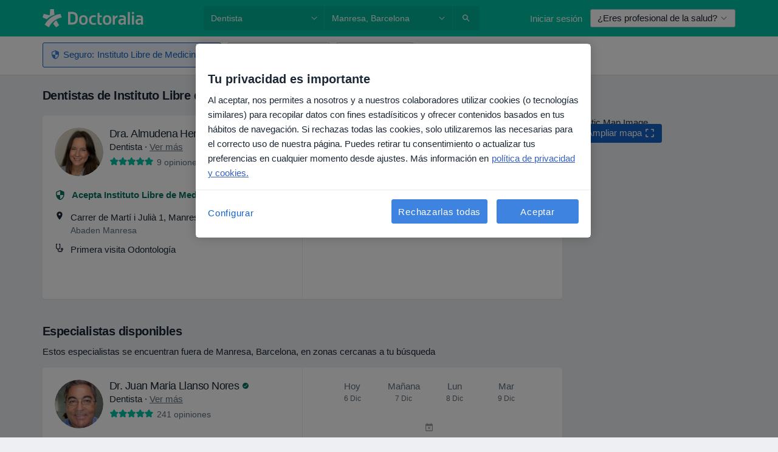

--- FILE ---
content_type: text/html; charset=UTF-8
request_url: https://www.doctoralia.es/dentista/manresa/instituto-libre-de-medicina
body_size: 60219
content:

<!DOCTYPE html>
<html lang="es" region="es" class="spaces-height-tweak">
<head>
<!--
--------------------------------
We are looking for outstanding talent! Since you are interested in our code, maybe you are also interested in becoming part of our team.
We look forward to seeing you: https://docplanner.tech/careers
--------------------------------
-->
	
			<link rel="preconnect" href="//cookie-cdn.cookiepro.com"/>
		<link rel="preconnect" href="//platform.docplanner.com/"/>
		
		
		<link rel="preconnect" href="//s3-eu-west-1.amazonaws.com"/>
		<link rel="preconnect" href="//www.googletagmanager.com"/>
		<link rel="preconnect" href="//www.google-analytics.com"/>
		
			
			<link rel="preconnect" href="https://dev.visualwebsiteoptimizer.com" />
			<script type='text/javascript' id='vwoCode'>
				window._vwo_code || (function() {
					var account_id=772888,
						version=2.0,
						settings_tolerance=2000,
						hide_element='body',
						hide_element_style = 'opacity:0 !important;filter:alpha(opacity=0) !important;background:none !important',
						/* DO NOT EDIT BELOW THIS LINE */
						f=false,w=window,d=document,v=d.querySelector('#vwoCode'),cK='_vwo_'+account_id+'_settings',cc={};try{var c=JSON.parse(localStorage.getItem('_vwo_'+account_id+'_config'));cc=c&&typeof c==='object'?c:{}}catch(e){}var stT=cc.stT==='session'?w.sessionStorage:w.localStorage;code={use_existing_jquery:function(){return typeof use_existing_jquery!=='undefined'?use_existing_jquery:undefined},library_tolerance:function(){return typeof library_tolerance!=='undefined'?library_tolerance:undefined},settings_tolerance:function(){return cc.sT||settings_tolerance},hide_element_style:function(){return'{'+(cc.hES||hide_element_style)+'}'},hide_element:function(){return typeof cc.hE==='string'?cc.hE:hide_element},getVersion:function(){return version},finish:function(){if(!f){f=true;var e=d.getElementById('_vis_opt_path_hides');if(e)e.parentNode.removeChild(e)}},finished:function(){return f},load:function(e){var t=this.getSettings(),n=d.createElement('script'),i=this;if(t){n.textContent=t;d.getElementsByTagName('head')[0].appendChild(n);if(!w.VWO||VWO.caE){stT.removeItem(cK);i.load(e)}}else{n.fetchPriority='high';n.src=e;n.type='text/javascript';n.onerror=function(){_vwo_code.finish()};d.getElementsByTagName('head')[0].appendChild(n)}},getSettings:function(){try{var e=stT.getItem(cK);if(!e){return}e=JSON.parse(e);if(Date.now()>e.e){stT.removeItem(cK);return}return e.s}catch(e){return}},init:function(){if(d.URL.indexOf('__vwo_disable__')>-1)return;var e=this.settings_tolerance();w._vwo_settings_timer=setTimeout(function(){_vwo_code.finish();stT.removeItem(cK)},e);var t=d.currentScript,n=d.createElement('style'),i=this.hide_element(),r=t&&!t.async&&i?i+this.hide_element_style():'',c=d.getElementsByTagName('head')[0];n.setAttribute('id','_vis_opt_path_hides');v&&n.setAttribute('nonce',v.nonce);n.setAttribute('type','text/css');if(n.styleSheet)n.styleSheet.cssText=r;else n.appendChild(d.createTextNode(r));c.appendChild(n);this.load('https://dev.visualwebsiteoptimizer.com/j.php?a='+account_id+'&u='+encodeURIComponent(d.URL)+'&vn='+version)}};w._vwo_code=code;code.init();})();
			</script>
			
	
						<link rel="preload" href="//platform.docplanner.com/css/jade-dpuikitv3-ccf4255a.css" as="style"/>
					<link rel="preload" href="//platform.docplanner.com/css/jade-search-43a0d685.css" as="style"/>
		
									<link rel="preload" href="//platform.docplanner.com/js/goro-basic-30511e08.js" as="script"/>
					
						<link rel="preload" href="//www.googletagmanager.com/gtm.js?id=GTM-PZ83PG" as="script"/>
			<link rel="preload" href="//www.google-analytics.com/analytics.js" as="script"/>
			
	<meta charset="utf-8"/>
	<title>Dentistas de Instituto Libre de Medicina en Manresa. Pide cita online | Doctoralia</title>

			
	  <script
    src="//cookie-cdn.cookiepro.com/consent/d1479823-ca53-4dbf-8da0-41286a02ac59/otSDKStub.js?v=202211201558"
    data-id="onetrust-script"
    data-language="es"
    type="text/javascript"
    charset="UTF-8"
    data-domain-script="d1479823-ca53-4dbf-8da0-41286a02ac59"
  ></script>

<script type="text/javascript">
  function OptanonWrapper() {
	    }
</script>
	
	<link rel="search" type="application/opensearchdescription+xml" title="www.doctoralia.es" href="https://www.doctoralia.es/opensearch">

			<meta name="description" content="Encuentra los dentistas que aceptan Instituto Libre de Medicina en Manresa. Lee opiniones reales de pacientes, consulta precios y reserva cita online de forma fácil y segura"/>
	<meta name="robots" content="index,follow"/>
	<meta property="fb:page_id" content="122601654502559"/>
	
		
				<link rel="canonical" href="https://www.doctoralia.es/dentista/manresa/instituto-libre-de-medicina"/>
	
				
<meta property="og:image" content="//platform.docplanner.com/img/es/open-graph/og.png?3060678595" />
	
					
<script type="text/javascript">
	var ZLApp = {
		'APICredentials': {},

		'AppConfig': {},
		'Roles' : {
      'IS_CALL_CENTER_AGENT': false,
			'IS_ZLWORKER' : false,
			'IS_CUSTOMER_CARE' : false,
			'IS_DOCTOR': false,
			'IS_FACILITY': false		},

		'Routes' : {},

		'Storage' : {
			session: sessionStorage,
			local: localStorage
		},

		'Modules': {
			CalendarEditionPage : function() {},
			AlgoliaIndexes : {},
			MapsLoader : {}
		},

		'Experiments': {},

		'pushGAEvent': function(options) {
			$(document).ready(function() {
				// Universal Google Analytics Events

				var layerData = $.extend({
					'event': 'gaTriggerEvent',
					'gaEventCategory': options[0],
					'gaEventAction': options[1],
					'gaEventLabel': options[2],
					'gaEventInteraction': options[4]
				}, options[5]);

				dataLayer.push(layerData);
			});
		},
    'pushHSEvent': function(eventValue) {
		  if (window._hsq && _hsq.push) {
				_hsq.push(["trackEvent", eventValue]);
			}
		},
		"Routing" : {
			"generate" : function(name, object) {
				return ZLApp.NativeRouting.generate(name, object);
			}
		},
		'setStorage': function(type, key, value) {
			try {
				var storage = this.Storage[type];

				storage.setItem( key, JSON.stringify(value) );

				return true;
			} catch (exception) {
				return false;
			}
		},
		'getStorage': function(type, key) {
			try {
				var storage = this.Storage[type];

				if (storage && storage.getItem(key) !== undefined && storage.hasOwnProperty(key) === true) {
					return JSON.parse(storage.getItem(key));
				} else {
					return undefined;
				}
			} catch (exception) {
				return undefined;
			}
		},
		'clearStorage': function(type, key) {
			try {
				var storage = this.Storage[type];
				storage.removeItem( key );
				return true;
			} catch (exception) {
				return false;
			}
		},
	};

	// Object container for old stuff
	window.ZL = {};
</script>


<script type="text/javascript">
	ZLApp.CrmConfig = {
		DEFAULT_CURRENCY_CODE: 'EUR',
		DEFAULT_VAT_RATE: 21,
		WITH_ZEROS: false,
		PRICE_TYPE: 'net',
		WEBSOCKET_DOMAIN: 'ws.doctoralia.es',
		WEBSOCKET_TOKEN: '2c595f7e-ef38-492e-b088-73e553cf86dd',
	};
</script>




<script>
	ZLApp.Const = {
		'AJAX_ROOT_ROUTE': 'www.doctoralia.es',
		'ALGOLIA_API_KEY': '189da7b805744e97ef09dea8dbe7e35f',
		'ALGOLIA_APP_ID': 'docplanner',
		'ALGOLIA_PREFIX': '',
		'ALGOLIA_SUFFIX': '',
		'TESTING_NAME': '',
		'BASE_DOMAIN': 'doctoralia.es',
		'BOOKING_APP_BOOK_VISIT': 'haga-una-cita',
		'BOOKING_APP_BOOK_VISIT_SLOTS': 'seleccionar-fecha',
		'BOOKING_SOURCE_ENABLED': false,
		'BREAKPOINTS': {
			'SCREEN_LG_MIN': 1200,
			'SCREEN_MD_MAX': 1199,
			'SCREEN_MD_MIN': 992,
			'SCREEN_SM_MAX': 991,
			'SCREEN_SM_MIN': 768,
			'SCREEN_XS_MAX': 767,
		},
		'RECAPTCHA_SITE_KEY': '6LcqZDseAAAAANskH60E4kc2VaagJhPoY2sY-FrC',
		'COVID_TEST_ID': '71',
		'FLU_VACCINATION_ID': '',
		'CURRENCY': '0 - 0 €',
		'CURRENT_COUNTRY_NAME': 'España',
		'CURRENT_COUNTRY_PHONE_PREFIX': '+34',
		'CURRENT_ROUTE': 'route_search_filter_specialization_city_insurance_provider',
		'DOCTOR_REGISTRATION_WITHOUT_VERIFICATION': true,
		'DOMAIN': 'www.doctoralia.es',
		'DWH_STATISTICS_URL': 'https://dwh-statistics.doctoralia.es',
		'EVENT_TRACKER_URL': 'https://event-tracker.docplanner.com',
		'FACEBOOK_FANPAGE_URL': '',
		'FACEBOOK_LOCALE': 'es_ES',
		'FACILITY_URL': 'https://www.doctoralia.es/clinicas/__urlname__',
		'FIRST_SOCIAL_LOGIN':  false ,
		'GEOCODER_DOMAIN': 'geocoder.doctoralia.es',
		'GOOGLE_API_KEY': 'AIzaSyAPEkgzgNuQ7h-PLlGo4YqglJ0Ht9RIiPk',
		'GOOGLE_APP_ID': '267292924632-d66am6qgjfhm1b5icrqhvdlvire0dor2.apps.googleusercontent.com',
		'GOOGLE_ONE_TAP_REDIRECT_URL': 'https://www.doctoralia.es/social-connect/es_sso?_redirect=https%3A//www.doctoralia.es/dentista/manresa/instituto-libre-de-medicina',
		'HAS_UNIFIED_NAVIGATION': false,
		'HUBSPOT_ECOMMERCE_CONTACT': '',
		'HUBSPOT_ID': '442271',
		'ISO_LOCALE': 'es',
		'IS_LOGGED': false,
		'IS_LOGGED_DOCTOR': false,
		'IS_LOGGED_FACILITY_MANAGER': false,
		'IS_PATIENT_APP': false,
		'IS_PHONE': false,
		'IS_STAGING': false,
		'LANGUAGE_CODE': 'es_ES',
		'LOADER_IMAGE': '<p class="loader"><img src="//platform.docplanner.com/img/general/user-interface/loader-ready-white.gif?1799301098" alt=""/></p>',
		'LOADER_URL': "//platform.docplanner.com/img/general/user-interface/loader-ready-white.gif?1799301098",
		'LOCALE': 'es',
		'MARKETING_CONSENT_IS_INFO': false,
		'MARKETING_CONSENT_PRECHECKED': true,
		'MIN_QUESTION_CHARACTERS': 50,
		'PAGE_TYPE': '/search_results_visits_new',
		'PATIENT_APP_VERSION': '',
		'PATIENT_REQUEST_BASE_URL': 'https://patient-request.doctoralia.es',
		'PLATFORM_LINK': '//platform.docplanner.com/',
		'POST_CODE_MASK': '99999',
		'PROTOCOL': 'https',
		'REFERER': '',
		'SAAS_BASE_DOMAIN': 'docplanner.doctoralia.es',
		'SAAS_MANAGEMENT_WIDGET_DOMAIN': 'booking-management.doctoralia.es',
		'SEARCH_PATH': "https:\/\/www.doctoralia.es\/buscar",
		'SITE_LANG': 'es',
		'SITE_NAME': 'Doctoralia',
		'SSO_DOMAIN': 'l.doctoralia.es',
		'SSO_SOCIAL_CONNECT': 'https://www.doctoralia.es/social-connect/es_sso?_redirect=',
		'SSO_SOCIAL_CONNECT_REDIRECT_URL': 'https://www.doctoralia.es/social-connect/es_sso?_redirect=https%3A//www.doctoralia.es/dentista/manresa/instituto-libre-de-medicina',
		'TERMS_URL': 'https://www.doctoralia.es/terminos-y-condiciones',
		'TIMEZONE': '+01:00',
		'UPPERCASE_RATIO_ON_OPINIONS': 50,
		'USER_ID': null,
		'VISIT_URL': '',
		'WIDGETS_APP_URL': 'widgets.doctoralia.es',
		'SEARCH_APP_URL': 'https://search.doctoralia.es',
		'PSYCHOTHERAPIST_SPECIALIZATION_ID': "",
		'PSYCHOLOGY_SPECIALIZATION_ID': 60,
	};

	ZLApp.isRoute = function(route) {
		if (Array.isArray(route)) {
			return route.indexOf(this.Const.CURRENT_ROUTE) > -1;
		}

		return this.Const.CURRENT_ROUTE === route;
	};
</script>


																																																																																																																																																																																																																																						
<script>
	ZLApp.Gate = {"GATE_ADDRESS_EDITION_CUSTOM_REFUND_POLICY":true,"GATE_ADDRESS_ONLINE_CONSULTATION":true,"GATE_ADMIN_CHAT_GDPR":true,"GATE_BOOKING_INSURANCE":true,"GATE_BOOKING_DIRECT_INSURANCE":false,"GATE_SHOW_DISABLED_FACILITY_WIDGET":false,"GATE_AGENDA_NON_DOCTORS_FRONTEND_TEST":false,"GATE_CALENDAR_NOTIFICATION_FIND_OTHER_DOCTOR":true,"GATE_CHECK_YOUR_INSURANCE":true,"GATE_CONTEXTUAL_SEARCH_AT_HOMEPAGE":true,"GATE_COOKIE_CONSENT":true,"GATE_COVID_TEST_SEARCH":false,"GATE_FLU_VACCINATION_SEARCH":false,"GATE_CRM_ECOMMERCE_BLACK_FRIDAY":false,"GATE_CRM_ECOMMERCE_BOLETO":false,"GATE_CRM_ECOMMERCE_IBAN":false,"GATE_CRM_ECOMMERCE_IYZICO_ONE_TIME":false,"GATE_CRM_ECOMMERCE_PAYMENTS_TESTIMONIALS":false,"GATE_CRM_ECOMMERCE_PIX":false,"GATE_CRM_ECOMMERCE_PSE":false,"GATE_CRM_ECOMMERCE_SERVIPAG":false,"GATE_CRM_ECOMMERCE_SHOW_CPL_PRICING_DETAILS":false,"GATE_CRM_ECOMMERCE_WEBSITE":true,"GATE_CRM_ECOMMERCE_WEB_PAY":false,"GATE_CRM_ECOMMERCE_HIDE_PACKAGING_LANDING_CONTACT_FORM":false,"GATE_CRM_ECOMMERCE_TERMS_DETAILS":false,"GATE_CRM_IYZICO":false,"GATE_CRM_PAYU":false,"GATE_CRM_USE_SCA_AUTHENTICATION_FLOW":true,"GATE_CRM_USE_SCA_AUTHENTICATION_FLOW_SELECTIVE_BINS":false,"GATE_CRM_REFERRAL_PROGRAM_URL_REDESIGN":false,"GATE_DIRECT_INSURANCES":false,"GATE_DOCTOR_CALENDAR_FILTERS":true,"GATE_DOCTOR_LICENSE_NUMBER":true,"GATE_DOCTOR_PROFILE_TOP_BANNER_TOUCHPOINT":true,"GATE_DOCTOR_REGISTRATION_EMAIL_CONFIRMATION":false,"GATE_DOCTOR_STATISTICS_VIDEO":true,"GATE_OPENING_HOURS":false,"GATE_ECOMMERCE_PREMIUM_LANDING_MODAL":true,"GATE_ECOMMERCE_PREMIUM_LANDING_MODAL_MARKETING":false,"GATE_ECOMMERCE_PRICING_WEBSITE_ON_DEFAULT":false,"GATE_ECOMMERCE_WEBSITE_TOGGLE_ADDITIONAL_TEXT":false,"GATE_ECOMMERCE_THANK_YOU_PAGE_NEW_ONBOARDING_WIZARD":true,"GATE_ECOMMERCE_UNPAID_INVOICES_MODAL":false,"GATE_PRELOAD_GTM":true,"GATE_ENABLE_LICENSE_NUMBER_VERIFICATION":false,"GATE_FACILITY_CALENDAR_SERVICE_STEP":true,"GATE_FACILITY_CALENDAR_SORT_BY_NAME":false,"GATE_FACILITY_PROFILE_TOP_BANNER_TOUCHPOINT":true,"GATE_FACILITY_REGISTRATION":true,"GATE_FACILITY_REGISTRATION_EMAIL_CONFIRMATION":true,"GATE_FACILITY_SERVICES_TABLE":true,"GATE_REFACTORED_FACILITY_ITEM_ABOUT":false,"GATE_FIND_ANOTHER_SPECIALIST_WHEN_NO_AVAILABILITY":false,"GATE_GDPR_MARKETING_CONSENT_MANDATORY":false,"GATE_GDPR_REGISTRATION_INFORMATION":true,"GATE_GENERAL_MARKETING_AGREEMENT":false,"GATE_GOOGLE_ONE_TAP_LOGIN":false,"GATE_HIDE_NEARBY_DOCTORS_ON_NON_COMMERCIAL_PROFILE":false,"GATE_HIDE_PRICES_FOR_PATIENTS_WITH_INSURANCE":true,"GATE_HOMEPAGE_PATIENT_APP_BANNER":true,"GATE_HUBSPOT":true,"GATE_INSURANCE_PLANS":false,"GATE_LOCATION_DETAILS":true,"GATE_MODERATION_DOCTOR_ITEM_REQUIRED":false,"GATE_MODERATION_DOCTOR_ITEM_SPECIALIZATION":false,"GATE_MODERATION_DOCTOR_SPECIALIZATION":true,"GATE_MODERATION_EDIT_OPINION_BY_MODERATOR":true,"GATE_MODERATION_OPINION_TRUST_SCORE_DISPLAY":true,"GATE_MODERATION_AUTOMODERATOR_PARAMS_BUTTON_DISPLAY":true,"GATE_MODERATION_PANEL_DOCTOR_NEW_BY_SELF":false,"GATE_MODERATION_SPECIALIZATION_DOCUMENT_VERIFICATION":true,"GATE_NEW_SEARCH_DISTRICT_FILTERS":false,"GATE_NEW_SEARCH_FORCE_DOCTORS_ON_LANDING_PAGES":false,"GATE_NEW_SEARCH_ONLINE_CONSULTATION_BANNER":true,"GATE_NEW_SEARCH_PATIENT_APP_BANNER":true,"GATE_ONLINE_CONSULTATION_CALENDAR_PAYMENT_TIP":true,"GATE_ONLINE_LANDING_REAL_TESTIMONIALS":true,"GATE_OPINIONS_NEW_FLOW_SAMPLE_OPINIONS":false,"GATE_OPINIONS_NEW_FLOW_REQUIRE_LOGIN_JUST_BEFORE_SUBMIT":false,"GATE_OPINION_SIGNATURE_HIDE":false,"GATE_OPINION_SORTING_SHOW":false,"GATE_PB_DECIMAL_PART_IN_PRICES":true,"GATE_PB_DOCTOR_CALENDAR_WITH_FILTERS_WIDGET":false,"GATE_ENABLE_ALL_PATIENT_APP_BANNER":true,"GATE_ENABLE_BROWSER_CHAT_PATIENT_APP_BANNER":true,"GATE_QA_PATIENT_APP_BANNER":true,"GATE_USE_NEW_MESSENGER_APP":true,"GATE_CHAT_ENABLE_NEW_ON_LOAD_BANNER":true,"GATE_CHAT_ENABLE_NEW_ON_LOAD_CONFIRMATION_BANNER":true,"GATE_DEEPLINK_SEND_DIRECT_REGISTRATION_TRACKING":true,"GATE_DLP_VWO_EXPERIMENT_ENABLED":false,"GATE_ENABLE_DLP_SURVEY":false,"GATE_Q_AND_A":true,"GATE_Q_AND_A_ALLOW_PRIVATE_QUESTIONS":false,"GATE_Q_AND_A_ANSWER_MODERATION":false,"GATE_Q_AND_A_PRIVATE_QUESTIONS_PANEL_VUE":false,"GATE_RECURRING_CREDIT_CARD_PAYMENT":true,"GATE_SAVE_DOCTOR_PROFILE":true,"GATE_SAVE_DOCTOR_PROFILE_NON_LOGGED":true,"GATE_SENTRY_JS":true,"GATE_DATADOG_RUM_JS":true,"GATE_SENTRY_PERFORMANCE_TRACING":true,"GATE_SEO_ENABLE_NEW_DOCTOR_HOMEPAGE_SECTION":true,"GATE_SHOW_ADDRESS_FACILITY_WARNING":true,"GATE_SHOW_DOCTOR_PROFILE_EDITION_DESCRIPTION":true,"GATE_HIDE_REQUEST_SERVICES":false,"GATE_SHOW_GDPR_CHECKBOX":false,"GATE_SHOW_PHONE_ON_NON_COMMERCIAL_DOCTORS":false,"GATE_SLOT_RELEASED":false,"GATE_STRONG_PASSWORD_VALIDATOR":true,"GATE_TIMEZONE_ONLINE_CONSULTATION":true,"GATE_TURKISH_LAW_COMPLIANCE":false,"GATE_USER_REGISTRATION_EMAIL_CONFIRMATION":true,"GATE_VUE_LOCATION_AUTOCOMPLETE_LOGS":false,"GATE_VUE_WIDGETS":true,"GATE_WEBSOCKETS":true,"GATE_MODERATION_SPECIALIZATION_DOCUMENT_VERIFICATION_SENT_EMAIL":false,"GATE_TEST_ACCOUNTS_DASHBOARD_FACILITY_ACCOUNTS_TOGGLE":true,"GATE_OPINION_ACTIVATION_AND_EMAIL_VERIFICATION_VIA_EMAIL":false,"GATE_RECAPTCHA_ENTERPRISE_OPINIONS_FLOW":true,"GATE_OPINIONS_REMOVE_OTHER_FROM_LOCATION_DROPDOWN":false,"GATE_ECOMMERCE_USE_IFRAME":false,"GATE_DOCTOR_REGISTRATION_MODERATION_PANEL":true,"GATE_CRM_FIRST_CLASS_ECOMMERCE_PROMOTION":false,"GATE_OPINIONS_FOR_FACILITIES":false,"GATE_UNSUBSCRIBE_SMS_FOOTER":true,"GATE_OPINIONS_FACILITY_DOCTOR_DROPDOWN":false,"GATE_OPINIONS_FACILITY_ADDRESSES_DROPDOWN":false,"GATE_PATIENT_REQUEST_BUTTON":false,"GATE_ENABLE_PATIENT_REQUEST_WEBVIEW":false,"GATE_USE_NEW_PATIENT_REQUEST_PAGE":false,"GATE_PATIENT_REQUEST_VERIFICATION_STEP":false,"GATE_DOCTOR_OUT_OF_OFFICE":false,"GATE_GET_DOCTOR_CERTIFICATE":true,"GATE_CRM_ECOMMERCE_PACKAGING_LANDING":true,"GATE_CRM_ECOMMERCE_PACKAGING_LANDING_HIDE_ICONS":false,"GATE_CRM_ECOMMERCE_CUSTOMER_SUPPORT_SECTION":true,"GATE_PB_DISPLAY_GET_APP_BANNER_IN_ASK_FOR_CONTACT_MODAL":false,"GATE_REQUEST_PROFILE_CHANGES_WITH_TEXT_BOX":false,"GATE_FETCH_CUSTOMER_DATA_BY_TAX_NUMBER":false,"GATE_ECOMMERCE_ACCEPT_COMPANY_GMB":true,"GATE_CRM_CUSTOMER_TAX_NUMBER_NOT_REQUIRED":false,"GATE_BULK_OBJECT_VERIFICATION":true,"GATE_USER_TOOL_V2":true,"GATE_PB_USE_FULL_LIST_OF_INSURANCES_IN_CALENDAR_WIDGET":false,"GATE_BANNER_REDIRECT_TO_LISTING":true,"GATE_SHOULD_CHECK_BOOKABLE_SERVICES_ON_FACILITY_PROFILE":true,"GATE_SHOULD_CHECK_BOOKABLE_DOCTORS_ON_FACILITY_PROFILE":true,"GATE_NEW_SEARCH_HIDE_DOCTOR_SERVICES":false,"GATE_SHOW_PRICE_INCREASE_MODAL":false,"GATE_OPINIONS_ABUSE_REPORT_VIA_EMAIL_POSSIBLE":false,"GATE_TRUST_BANNER_CERTIFICATES_PL":false,"GATE_USE_TEST_COOKIEPRO":false,"GATE_CHAT_SEND_HEALTH_PROFILE_BUTTON":false,"GATE_DOCTOR_SPECIALIZATION_IN_PROGRESS":false,"GATE_PATIENT_APP_EVENT_INTERCEPTOR":true,"GATE_DP_SPACES_HEADER":true,"GATE_CRM_ECOMMERCE_PACKAGING_LANDING_FUTURE_PRICINGS":false,"GATE_DE_SEARCH_FILTER_SLOTS_BY_INSURANCE_PROVIDER":false,"GATE_ENABLE_EFR_DEEPLINK_PARAM":true,"GATE_ENABLE_FALLBACK_ANDROID_DYNAMIC_LINK":false,"GATE_ENABLE_FALLBACK_IOS_DYNAMIC_LINK":false,"GATE_ENABLE_UNLEASH_FOR_DLP":true,"GATE_ENABLE_UNLEASH_CACHING_FOR_DLP":false,"GATE_VISIBILITY_SPACE_PROMO_MATERIALS_PAGE":true,"GATE_FACILITY_PROFILE_PRICE_RANGES":true,"GATE_VISIBILITY_SPACE_FIRST_CLASS_PAGE":true,"GATE_FACILITY_PROFILE_GROUP_SERVICES_BY_DESCRIPTION":true,"GATE_OPINION_VERIFIED_BY_PAYMENT":true,"GATE_PB_SEARCH_RESULT_INSURANCE_CHECKER":true,"GATE_OPINION_MERGED_VERIFICATION_BADGES_FRONTEND":true,"GATE_DOCTOR_NEW_PROFILE_EDITOR":true,"GATE_FACILITY_NEW_PROFILE_EDITOR":true,"GATE_NEW_DOCTOR_REGISTRATION_FLOW":true,"GATE_PRE_REGISTER_STEP":true,"GATE_DOCTOR_WELCOME_MODAL":true,"GATE_Q_AND_A_PATIENT_PANEL_SHOW_ALL":true,"GATE_SEARCH_MED24_BANNER":false,"GATE_DOCTOR_DASHBOARD":true,"GATE_NEW_SERVICES_SECTION_WITH_CUSTOM_NAMES":true,"GATE_PB_SLOTS_FILTER_INSURANCES_ADVANCED_SCHEDULE":true,"GATE_SAAS_FOR_FREEMIUM":false,"GATE_FIRST_CLASS_LANDING_PAGE_MODALITIES":false,"GATE_CALENDAR_REQUEST_PHONE_NUMBER":true,"GATE_SHOW_ASK_FOR_CALENDAR_MODAL":true,"GATE_GOOGLE_ONE_TAP_LOGIN_MOVED_FROM_GTM":true,"GATE_PB_SHOW_INSURANCE_FILTER_IN_NAVBAR":true,"GATE_SHOW_STATISTICS_ICON":true,"GATE_DOCTOR_DASHBOARD_CALENDAR_REQUESTS":true,"GATE_ENABLE_SAAS_INSURANCE_CONFIGURATION":true,"GATE_CALENDAR_APP_POST_NEW_ENDPOINT":false,"GATE_DOCTOR_PROFILE_NEW_ADDRESSES_SECTION":true,"GATE_SHOW_NEAR_ME":true,"GATE_OOPS_WIDGET":true,"GATE_FACILITY_PROFILE_MERGE_SERVICES_FOR_MULTIPLE_SPECS":true,"GATE_CRM_SHOW_ECOMMERCE_SECURE_PAYMENT_TEXT":true,"GATE_DOCTOR_PROFILE_EDITION_GENDER_ALLOW_OTHER":true,"GATE_ENABLE_ADDITIONAL_ONLINE_RESULTS_EXPERIMENT":true,"GATE_ENABLE_RADIUS_SEARCH_RESULTS_EXTENSION":true,"GATE_CRM_SHOW_ECOMMERCE_NOA_TERMS_2":false,"GATE_PHARMACIES_SEARCH":false,"GATE_PB_DOCTOR_WIDGET_DO_NOT_PREFILL":false,"GATE_PB_BOOKING_INSURANCES_FEATURES":true,"GATE_PB_BOOKING_INSURANCES_FEATURES_FACILITY":true,"GATE_SEARCH_ASSISTANT_EXPERIMENT_AUTO_SHOW":false,"GATE_SEARCH_ASSISTANT_BANNER_EXPERIMENT":true,"GATE_SEARCH_ASSISTANT_EXPERIMENT_SA_FROM_AUTOCOMPLETE":true,"GATE_ENROLLMENT_OPTIMIZED_CONVERSION_EXPERIMENT":false,"GATE_OPTIMIZED_CONVERSION_EXPERIMENT":false,"GATE_ENROLLMENT_VISIBILITY_EXPERIMENT":false,"GATE_VISIBILITY_EXPERIMENT":false,"GATE_BOOKING_PUBLIC_INSURANCE_FLOW_FRONTEND":false,"GATE_DOCTOR_REGISTRATION_LICENSE_NUMBER_ALWAYS_MANDATORY":false,"GATE_DOCTOR_REGISTRATION_ADDRESS_AUTOCOMPLETE_COUNTRY":false,"GATE_DOCTOR_REGISTRATION_ADDRESS_AUTOCOMPLETE_CITY":true,"GATE_SEARCH_INSURANCE_LISTINGS_FILTER_PROCESSING":false,"GATE_MARKETPLACE_PAYMENTS_BNPL_RESCHEDULES":false,"GATE_VISIBILITY_ADDRESS_EDITOR_VALIDATION_DOCTOR":true,"GATE_VISIBILITY_ADDRESS_EDITOR_VALIDATION_FACILITY":true,"GATE_DOCTOR_NEW_MODERATION_NEW_ENDPOINT":true,"GATE_PB_INSURANCES_AVAILABILITY_SEARCH":false,"GATE_VISIBILITY_SA_HIDE_LIVE_LOCATION_QUESTION":false,"GATE_PB_AB_TEST_AVAILABILITY_CALENDAR":false,"GATE_CRM_NOA_PROMO_BLACK_FRIDAY":false,"GATE_CRM_NOA_PROMO_BLACK_FRIDAY_PRICE_INFO":false,"GATE_DOCTOR_REGISTRATION_LICENSE_REQUIRED_BY_SPECIALIZATION":false,"GATE_SUPPORT_DOCUMENT_UPLOAD_WITH_LICENSE_NUMBER":false,"GATE_ADDRESS_EDITOR_STREET_NUMBER_NOT_MANDATORY":false,"GATE_VISIBILITY_FC_PAGE_BLACK_FRIDAY_PROMO":false};

	ZLApp.isGranted = function(gate) {
		return this.Gate[gate];
	};
</script>


	<script>
		ZLApp.Lang = {
						"@Disease": "enfermedad",
			"@List": "lista",
			"@Map": "mapa",
			"abandoned_cart_button": "Confirmar fecha",
			"abandoned_cart_description": "Para reservar una cita correctamente es necesario completar el proceso.",
			"abandoned_cart_header": "La cita no ha sido confirmada todav\u00eda",
			"add": "A\u00f1adir",
			"add_patient": "A\u00f1adir paciente",
			"address": "Direcci\u00f3n",
			"addresses_with_no_online_booking": "Consultas sin reserva online",
			"advance_schedule_calendar_address": "Direcci\u00f3n",
			"agenda_visit_manage_cancel_visit_modal": "La visita ha sido cancelada.",
			"agenda_visit_manage_confirm_visit_modal": "\u00a1Gracias! Por favor, sea puntual.",
			"are_you_sure": "\u00bfEst\u00e1 usted seguro?",
			"autocomplete_disease": "Enfermedad",
			"autocomplete_loading": "Estamos buscando resultados",
			"autocomplete_search_empty": "\u00bfQu\u00e9 est\u00e1s buscando?",
			"autocomplete_search_prefix": "Buscar",
			"autocomplete_specialization": "Especialidad",
			"booking_sms_conf_after_resend_hint": "\u00a1Te hemos enviado otro SMS! Esta vez deber\u00eda llegar en menos de 2 minutos.",
			"brand_doctors": "especialistas",
			"calendar_placeholder_title": "Reserva de cita en Doctoralia",
			"call": "Ll\u00e1manos",
			"cancel": "Cancelar",
			"changes_sent_to_moderation": "Los cambios se han enviado a los moderadores. El contenido previo al cambio no ser\u00e1 visible hasta que finalice el proceso de moderaci\u00f3n.",
			"chat_error_message": "Por favor, actualice la p\u00e1gina para ver los \u00faltimos mensajes.",
			"check_other_calendars": "Ver direcciones con calendario online",
			"clinics_autocomplete": "Centro m\u00e9dico",
			"close": "Cerrar",
			"comment_should_not_capitalize": "Los comentarios no pueden ser en may\u00fasculas por completo",
			"comment_to_short": "Una opini\u00f3n debe tener una como m\u00ednimo %minCharacters% caracteres. La opini\u00f3n introducida solo tiene %currentCount% caracteres.",
			"common_refresh": "Actualizar",
			"components.question.doctor.book": "Reservar cita",
			"confirm_when_slot_remove": "\u00bfEst\u00e1 seguro de que quiere eliminar este intervalo de tiempo?",
			"congratulations_reminders_set": "\u00a1Enhorabuena! El recordatorio ya est\u00e1 preparado.",
			"currency_suffix": "%{currency_code} \u20ac",
			"disable": "desactivar",
			"doctor_all_addresses": "Consultas (%{count})",
			"doctor_all_addresses_one": "Consulta",
			"doctor_autocomplete": "Especialista",
			"doctor_edition_facility_type_header": "Tipo de direcci\u00f3n",
			"doctor_edition_online_office_name": "Nombre de la consulta online",
			"doctor_opinions_show_opinions": "Mostrar opiniones",
			"doctor_profile_add_opinion": "Dejar una opini\u00f3n",
			"doctor_service": "Servicio",
			"doctor_verificated_successfully": "Este doctor ha confirmado la validez de la informaci\u00f3n en su perfil.",
			"doctor_with_calendar": "Sin citas",
			"edit": "Editar",
			"edit_visit_patient": "Editar paciente",
			"enable": "activar",
			"errorTryLater": "Ha ocurrido un error. Int\u00e9ntelo de nuevo m\u00e1s tarde.",
			"error_while_uploading_photos": "Nuestro servidor est\u00e1 teniendo problemas para procesar las fotos. Por favor, reduzca el tama\u00f1o de las fotos o s\u00fabalas de una en una.",
			"expand_map": "Ampliar mapa",
			"facility": "Centro m\u00e9dico",
			"facility_listing_context_alert": "Al cambiar la especialidad, direcci\u00f3n o especialista puede que el servicio que hab\u00edas elegido ya no est\u00e9 disponible, o bien que no est\u00e9 cubierto por tu aseguradora.",
			"facility_name_plaxeholder": "P. ej. Hospital de la ciudad de Boston",
			"fieldNotEmpty": "Este campo no puede estar vac\u00edo",
			"filter_info_box": "Usa los filtros para encontrar los especialistas y centros m\u00e9dicos que mejor se adaptan a ti.",
			"finish": "Finalizar",
			"forward": "Siguiente",
			"from": "Desde",
			"generic-book-appointment": "Reservar cita",
			"google_calendar_cancel_sync_text": "\u00bfEst\u00e1s seguro de que quieres cancelar la sincronizaci\u00f3n?",
			"import_address_name": "Nombre de la consulta",
			"incorrect_date": "La fecha introducida es incorrecta",
			"insurance_box_title": "\u00bfBuscas especialista con una aseguradora en concreto? Consulta nuestras opciones",
			"internal_number_warning": "Introduce el siguiente n\u00famero cuando se haya establecido la conexi\u00f3n:",
			"less": "ver menos",
			"link_doctor_to_clinic.choose_clinic.placeholder": "Empiece a escribir para encontrar su centro",
			"link_doctor_to_clinic.choose_clinic.title": "Seleccione el centro donde trabaja",
			"loadingWait": "Cargando. Por favor, espere...",
			"map": "mapa",
			"map_empty_state_CTA": "Mueve el mapa o al\u00e9jalo para ver resultados",
			"map_empty_state_copy_generic": "No hay ning\u00fan especialista aqu\u00ed",
			"map_empty_state_copy_spec": "No hay ning\u00fan %dentista% aqu\u00ed",
			"map_search": "Buscar en esta zona",
			"map_test_modal_CTA": "Volver al listado de especialistas",
			"map_test_modal_text": "Estamos creando un mapa que te ser\u00e1 mucho m\u00e1s \u00fatil. \u00a1Estar\u00e1 disponible pr\u00f3ximamente!",
			"map_test_modal_text_headline": "Esperamos poder tenerlo pronto.",
			"mobile_sign_as": "Iniciar sesi\u00f3n como",
			"mobile_specialization": "Especialidad",
			"mobile_visit_try_again": "Intentar de nuevo",
			"more": "ver m\u00e1s",
			"move_visit": "Cambiar la fecha de la cita",
			"no": "No",
			"no_calendar_in_your_location": "Esta direcci\u00f3n no tiene calendario online.",
			"no_open_slots": "No ofrece la reserva online de cita",
			"no_results_for": "No hay resultados para la b\u00fasqueda ",
			"no_slots_facility_cta": "Mostrar perfil",
			"no_slots_facility_info": "Ning\u00fan profesional de este centro tiene citas disponibles",
			"online_consultation_doc_card_label": "Ofrece consultas online",
			"pagination_next": "Siguiente",
			"pagination_previous": "Anterior",
			"panel_delete-me-modal_no": "Mantener la cuenta",
			"panel_delete-me-modal_yes": "Eliminar cuenta",
			"patient_visit_cancel_modal_confirm": "\u00bfSeguro que desea cancelar esta visita?",
			"patients_marketing_consent_modal_cta_no": "No, gracias",
			"patients_marketing_consent_modal_cta_yes": "S\u00ed, quiero recibir informaci\u00f3n de Doctoralia",
			"patients_marketing_consent_modal_desc": "Recibe informaci\u00f3n promocional sobre nuevas funcionalidades y servicios. De esta forma podr\u00e1s aprovechar Doctoralia al m\u00e1ximo para cuidar de tu salud y la de los tuyos.",
			"patients_marketing_consent_modal_legal_txt": "Para compartir las novedades de Doctoralia, necesitamos tu consentimiento. Puedes revocarlo en cualquier momento.",
			"patients_marketing_consent_modal_legal_txt_learn_more": "Aprende m\u00e1s sobre nuestra pol\u00edtica de privacidad.",
			"patients_marketing_consent_modal_legal_txt_tooltip": "Necesitamos tu consentimiento para ofrecerte la mejor experiencia con Doctoralia. Recuerda que puedes revocar tu consentimiento en cualquier momento. <a href=\"https:\/\/www.doctoralia.es\/privacidad\">Saber m\u00e1s sobre la pol\u00edtica de privacidad.<\/a>",
			"patients_marketing_consent_modal_title": "No te pierdas nada",
			"price_from": "Desde %price%",
			"provide_visit_location": "La ubicaci\u00f3n de la cita es obligatoria",
			"qna_question_delete_confirm": "\u00bfSeguro que quiere borrar esta pregunta?",
			"rate_error": "Para a\u00f1adir una opini\u00f3n tiene que elegir la calificaci\u00f3n",
			"registration.facility.user_position.doctor": "Especialista",
			"reminder_removed": "El recordatorio ha sido eliminado",
			"remove_slot_error_message": "No hemos podido eliminar el slot",
			"removing": "Eliminando",
			"reset_filters": "Restablecer",
			"saving": "Guardando...",
			"search_all_filters": "Todos los filtros",
			"search_calendar_missing": "No hay ning\u00fan calendario disponible",
			"search_doctors": "Buscar doctores",
			"search_error_no_location": "No se puede determinar la ubicaci\u00f3n del usuario",
			"search_filter_calendar": "Reserva de cita en Doctoralia",
			"search_filter_calendar_description": "Mostrar solo especialistas con los que pueda reservar la cita a trav\u00e9s de Doctoralia",
			"search_filter_clinics": "Centros m\u00e9dicos",
			"search_filter_dates_per_date": "Fecha de la cita",
			"search_filter_diseases": "Enfermedades",
			"search_filter_districts": "Distritos",
			"search_filter_doctors": "Especialistas",
			"search_filter_doctors_clinics": "Profesionales y centros m\u00e9dicos",
			"search_filter_entity_type": "Resultados a mostrar",
			"search_filter_insurances": "Aseguradora",
			"search_filter_kids_friendly": "Atiende ni\u00f1os",
			"search_filter_kids_friendly_description": "Especialistas que atienden ni\u00f1os",
			"search_filter_payment_methods": "M\u00e9todo de pago",
			"search_filter_services": "Servicios",
			"search_filter_specializations": "Especialidad",
			"search_in_doctors": "Busca \"%{QUERY}\" en especialistas",
			"search_in_facilities": "Busca \"%{QUERY}\" en centros m\u00e9dicos",
			"search_see_profile": "Ver el perfil",
			"search_sort_by": "Ordenar por",
			"search_sorter": "Orden",
			"search_sorter_availability": "Cita disponible m\u00e1s cercana",
			"search_sorter_factor_based": "Recomendados",
			"search_sorter_rating": "Mejor valorados",
			"search_sorter_recommended": "recomendados",
			"search_whole_website": "Buscar \"%phrase%\" en toda la web",
			"selectService": "Selecciona un servicio",
			"selectSpecialization": "Seleccione especialidad",
			"select_choose": "- Escoja una opci\u00f3n -",
			"selected": "Seleccionado",
			"send_opinion": "Env\u00ede opiniones",
			"services_and_prices_no_price": "Precio sin especificar",
			"set_visit_button": "Reservar cita",
			"show_all_cities": "Todas las ciudades",
			"show_more": "ver m\u00e1s",
			"show_phone": "Ver tel\u00e9fono",
			"show_yesterday": "Mostrar ayer",
			"super_doctor_mail_CTA_see_all_opinions": "Ver todas las opiniones",
			"terms_of_visits_addition": "A\u00f1adiendo fechas de consultas",
			"toast_remove_slot_title": "\u00a1Plazo eliminado!",
			"toast_undo_remove_slot_title": "\u00a1Slot restaurado!",
			"unexpected_error": "Ha ocurrido un error inesperado",
			"unsaved_changes": "Algunos cambios todav\u00eda no est\u00e1n guardados. \u00bfQuiere permanecer en esta p\u00e1gina para guardarlos?",
			"validation.email": "Es necesario introducir una direcci\u00f3n de correo electr\u00f3nico v\u00e1lida",
			"validation.maxLength": "Por favor, introduzca %{max} caracteres como m\u00e1ximo.",
			"validation.minLength": "Este valor es demasiado corto. Debe contener %{min} o m\u00e1s caracteres.",
			"validation.required": "Este campo es obligatorio",
			"validator_email": "Es necesario introducir una direcci\u00f3n de correo electr\u00f3nico v\u00e1lida",
			"validator_required": "Este campo es obligatorio",
			"visit_details_saving_progress": "Guardando\u2026",
			"visit_details_visit_cancelled": "Reserva cancelada",
			"visit_out_of_schedule": "La visita est\u00e1 fuera del horario",
			"visit_report_select_all": "Seleccionar todo",
			"visit_select_date": "Seleccionar la fecha de la cita",
			"wait_a_moment": "Un momento, por favor...",
			"warning": "Sugerencia",
			"we_are_checking_your_localization": "Estamos buscando tu ubicaci\u00f3n...",
			"widget_default_specialist": "Especialista",
			"widget_show_reviews": "Mostrar opiniones",
			"yes": "Si",
			"you_have_x_custom_calendar_configs": "Tiene $amount semanas con el horario cambiado",
			"you_need_characters": "Necesita escribir: %{currentCount} caracteres m\u00e1s.",
			"your_account_demo_1": "As\u00ed funciona el listado de visitas",
			"your_account_demo_2": "Puedes elegir una fecha del calendario en lugar de hacer scroll",
			"your_account_demo_3": "Puedes reservar cita con solo 1 clic",
			"your_account_demo_4": "Puedes elegir de entre una lista de direcciones",
			"your_account_demo_5": "Puedes editar las visitas previamente reservadas por ti",
			"your_account_demo_6": "Cliquea en la lista para ver informaci\u00f3n detallada",
	
			'all_specs': 'Todas\u0020las\u0020especialidades',
			'banner_promote_app_cta_2': 'Ir\u0020a\u0020la\u0020app',
			'banner_promote_app_text_1': 'Descarga\u0020nuestra\u0020App\u0020y\u0020vive\u0020la\u0020mejor\u0020experiencia\u0020para\u0020el\u0020cuidado\u0020de\u0020tu\u0020salud',
			'call_center_info_placeholder_transport': 'p.\u0020ej.\u0020\u0022El\u0020acceso\u0020al\u0020edificio\u0020se\u0020hace\u0020desde\u0020la\u0020puerta\u0020plateada,\u0020situada\u0020enfrente\u0020del\u0020centro\u0020comercial.\u0020Puedes\u0020llegar\u0020f\u00E1cilmente\u0020con\u0020la\u0020l\u00EDnea\u0020roja\u0020del\u0020metro\u0022',
			'directions_parking': 'Indicaciones\u0020para\u0020llegar',
			'docplanner_payments_action_required': 'Pagos\u0020\u002D\u0020Acci\u00F3n\u0020requerida',
			'docplanner_payments_action_required_tip1': 'Debe\u0020actualizar\u0020su\u0020cuenta.',
			'docplanner_payments_action_required_tip2': 'Vaya\u0020a\u0020la\u0020p\u00E1gina\u0020web\u0020de\u0020nuestro\u0020proveedor\u0020de\u0020pagos\u0020para\u0020completar\u0020la\u0020infomaci\u00F3n\u0020necesaria.',
			'docplanner_payments_action_required_update_button': 'Ir\u0020ahora',
			'doctor_edition_remote_instructions_header': 'C\u00F3mo\u0020conectarse\u0020a\u0020la\u0020consulta',
			'doctor_edition_remote_instructions_placeholder': 'Escriba\u0020las\u0020instrucciones\u0020aqu\u00ED',
			'doctor_edition_remote_instructions_tip': 'Escriba\u0020todos\u0020los\u0020detalles\u0020necesarios.\u0020Su\u0020email\u0020y\u0020n\u00FAmero\u0020de\u0020tel\u00E9fono\u0020solo\u0020los\u0020ver\u00E1n\u0020los\u0020pacientes\u0020tras\u0020reservar\u0020la\u0020cita.',
			'doctor_panel_address_details': 'Esta\u0020informaci\u00F3n\u0020ayudar\u00E1\u0020a\u0020los\u0020pacientes\u0020a\u0020encontrar\u0020su\u0020consulta\u0020m\u00E1s\u0020f\u00E1cilmente.\u0020Puede\u0020indicar\u0020c\u00F3mo\u0020acceder\u0020al\u0020edificio\u0020de\u0020entrada,\u0020c\u00F3mo\u0020llegar\u0020con\u0020transporte\u0020p\u00FAblico,\u0020etc.',
			'has_unpaid_invoices_btn': 'Elegir\u0020m\u00E9todo\u0020de\u0020pago',
			'has_unpaid_invoices_content': 'Puedes\u0020pagarla\u0020online\u0020o\u0020mediante\u0020transferencia\u0020bancaria.',
			'has_unpaid_invoices_title': 'Tu\u0020cuenta\u0020tiene\u0020una\u0020factura\u0020pendiente\u0020de\u0020pago.',
			'marketplace_account_rejected_account_apology_information': 'Le\u0020pedimos\u0020disculpas\u0020por\u0020el\u0020inconveniente\u0020y\u0020le\u0020agradecemos\u0020su\u0020paciencia.',
			'marketplace_account_rejected_account_header': 'Pagos\u0020\u002D\u0020Su\u0020cuenta\u0020ha\u0020sido\u0020suspendida\u0020temporalmente',
			'marketplace_account_rejected_account_header_description': 'Su\u0020cuenta\u0020ha\u0020sido\u0020suspendida\u0020temporalmente\u0020por\u0020nuestro\u0020proveedor\u0020de\u0020pago.',
			'marketplace_account_rejected_account_work_in_progress': 'Estamos\u0020trabajando\u0020\u0020para\u0020que\u0020vuelva\u0020a\u0020estar\u0020funcionando\u0020completamente.',
			'pricing-terms-modal-unilateral-changed-of-plan-title': 'Important\u003A\u0020unilateral\u0020contract\u0020change',
			'pricing-terms-modal-unilateral-changed-of-plan-descr': 'In\u0020order\u0020to\u0020keep\u0020providing\u0020you\u0020an\u0020ever\u002Dincreasing\u0020quality\u0020of\u0020our\u0020services,\u0020your\u0020current\u0020\u0022Premium\u0022\u0020subscription\u0020is\u0020being\u0020replaced\u0020with\u0020plans\u0020carefully\u0020calibrated\u0020to\u0020the\u0020real\u0020needs\u0020of\u0020each\u0020specialist.',
			'pricing-terms-modal-unilateral-changed-of-plan-cta': 'Read\u0020more',
			'address_editor_select_street_from_the_list': 'Elige\u0020una\u0020calle\u0020de\u0020la\u0020lista',
			'address_editor_select_city_from_the_list': 'Elige\u0020una\u0020ciudad\u0020de\u0020la\u0020lista',
			'address_editor_street_number_missing': 'Selecciona\u0020una\u0020direcci\u00F3n\u0020con\u0020calle\u0020y\u0020n\u00FAmero',
			'address_editor_invalid_street_address': 'Esta\u0020direcci\u00F3n\u0020no\u0020existe.\u0020Por\u0020favor,\u0020selecciona\u0020una\u0020direcci\u00F3n\u0020entre\u0020las\u0020opciones\u0020sugeridas.',
			'month': {
				'0': 'enero',
				'1': 'febrero',
				'2': 'marzo',
				'3': 'abril',
				'4': 'mayo',
				'5': 'junio',
				'6': 'julio',
				'7': 'agosto',
				'8': 'septiembre',
				'9': 'octubre',
				'10': 'noviembre',
				'11': 'diciembre',
			},
			'monthShort': {
				'0': 'Ene',
				'1': 'Feb',
				'2': 'Mar',
				'3': 'Abr',
				'4': 'May',
				'5': 'Jun',
				'6': 'Jul',
				'7': 'Ago',
				'8': 'Sep',
				'9': 'Oct',
				'10': 'Nov',
				'11': 'Dic',
			},
			'month.0': 'enero',
			'month.1': 'febrero',
			'month.2': 'marzo',
			'month.3': 'abril',
			'month.4': 'mayo',
			'month.5': 'junio',
			'month.6': 'julio',
			'month.7': 'agosto',
			'month.8': 'septiembre',
			'month.9': 'octubre',
			'month.10': 'noviembre',
			'month.11': 'diciembre',
			'month_short.0': 'Ene',
			'month_short.1': 'Feb',
			'month_short.2': 'Mar',
			'month_short.3': 'Abr',
			'month_short.4': 'May',
			'month_short.5': 'Jun',
			'month_short.6': 'Jul',
			'month_short.7': 'Ago',
			'month_short.8': 'Sep',
			'month_short.9': 'Oct',
			'month_short.10': 'Nov',
			'month_short.11': 'Dic',
			'more': 'ver\u0020m\u00E1s',
			'online_consultation_check_box': 'Consulta\u0020online',
			'search': 'Buscar',
			'search_placeholder_specialization': 'especialidad,\u0020enfermedad\u0020o\u0020nombre',
			'search_placeholder_where': 'p.\u0020ej.\u0020Madrid',
			'search_placeholder_where_city': 'p.\u0020ej.\u0020Madrid',
			'near_me': 'Cerca\u0020de\u0020m\u00ED',
			'statistics_video_pro_modal_body': '\u00C9cheles\u0020un\u0020vistazo\u0020ahora\u0020y\u0020descubra\u0020c\u00F3mo\u0020podemos\u0020ayudarle\u0020a\u0020conseguir\u0020los\u0020resultados\u0020que\u0020desea.',
			'statistics_video_pro_modal_body_bold': '\u00BFHa\u0020visto\u0020sus\u0020estad\u00EDsticas\u0020del\u0020\u00FAltimo\u0020mes\u0020en\u0020Doctoralia\u003F\u0020',
			'statistics_video_pro_modal_cta': 'Saber\u0020m\u00E1s',
			'statistics_video_pro_modal_cta_lead': 'Otros\u0020\u0025\u007Bspecialization_name\u007D\u0020ya\u0020consiguen\u0020mejores\u0020resultados\u0020con\u0020Premium',
			'statistics_video_pro_modal_cta_lead_general': 'Otros\u0020especialistas\u0020ya\u0020consiguen\u0020mejores\u0020resultados\u0020con\u0020Premium',
			'statistics_video_pro_modal_header': 'Hemos\u0020creado\u0020este\u0020v\u00EDdeo\u0020para\u0020usted',
            'new': 'Nuevo',
		    'a11y_info_required_fields': '\u002A\u0020campos\u0020obligatorios',
			'weekDay': {
				'0': 'Lunes',
				'1': 'Martes',
				'2': 'Mi\u00E9rcoles',
				'3': 'Jueves',
				'4': 'Viernes',
				'5': 'S\u00E1bado',
				'6': 'Domingo',
			},
			'weekDayShort': {
				'0': 'Lun',
				'1': 'Mar',
				'2': 'Mi\u00E9',
				'3': 'Jue',
				'4': 'Vie',
				'5': 'S\u00E1b',
				'6': 'Dom',
			},
			'weekday.0': 'Lunes',
			'weekday.1': 'martes',
			'weekday.2': 'mi\u00E9rcoles',
			'weekday.3': 'jueves',
			'weekday.4': 'viernes',
			'weekday.5': 's\u00E1bado',
			'weekday.6': 'domingo',
			'weekday_short.0': 'Lun',
			'weekday_short.1': 'Mar',
			'weekday_short.2': 'Mi\u00E9',
			'weekday_short.3': 'Jue',
			'weekday_short.4': 'Vie',
			'weekday_short.5': 'S\u00E1b',
			'weekday_short.6': 'Dom',
		};
	</script>
	

	<script>
					ZLApp.APICredentials = {
	'ACCESS_TOKEN': 'NWY5N2RkNGJhYjViYjQxMGY1ZDc1ZjAyMDZjN2JmNDc0NDk2NzNhYmE4MmQ4ZDdiZDBiODYyZGQ0NDMwMjFkYg',
	'ACCESS_TOKEN_EXPIRATION_TIME': '1765058828',
	'REFRESH_TOKEN': '',
	'REFRESH_TOKEN_EXPIRATION_TIME': '',
	'TOKEN_URL': 'https\u003A\/\/l.doctoralia.es\/oauth\/v2\/token'
};

				ZLApp.Experiments = {
			COMBO_SERVICES: false,
		}
	</script>

		

	<meta name="SKYPE_TOOLBAR" content="SKYPE_TOOLBAR_PARSER_COMPATIBLE"/>
	<meta name="viewport" content="width=device-width, initial-scale=1.0, maximum-scale=1.0, user-scalable=no"/>

	
<link rel="shortcut icon" type="image/png" data-lazyload-href="//platform.docplanner.com/img/general/icons/favicon.png?2370760445"/>

	<link rel="image_src" href="//platform.docplanner.com//img/es/logo/logo-small-es.png"/>

			
	
			<link href="//platform.docplanner.com/css/jade-dpuikitv3-ccf4255a.css" rel="stylesheet"/>
		
	
			<link href="//platform.docplanner.com/css/jade-search-43a0d685.css" rel="stylesheet"/>
		
				
	

	
						<!-- Optimize page-hiding CSS code -->
<style>.optimize-hiding .optimize-hiding-element { opacity: 0 !important} </style>
<script>
(function(a,s,y,n,c,h,i,d,e)
{s.className+=' '+y;h.start=1*new Date;
  h.end=i=function(){s.className=s.className.replace(RegExp(' ?'+y),'')};
  (a[n]=a[n]||[]).hide=h;setTimeout(function(){i();h.end=null},c);h.timeout=c;
}
)(window,document.documentElement,'optimize-hiding','dataLayer',2000,
  {'GTM-PZ83PG': true});
</script>
			
			
						
<!-- Google Tag Manager -->
<script>
		var oneTrackingPageData = {
		'event': 'oneTrackingEvent',
		'params': {
			'category': 'generalData',
			'action': 'page_data',
			'properties': {
				'service_category_name': '',
				'service_category_id': '',
				'service_subcategory_name': '',
				'service_subcategory_id': '',
				'experiment_name': [],
			}
		}
	};

	var dataLayerContainer = {};

	dataLayerContainer['gtm-pageType'] = '/search_results_visits_new';
	dataLayerContainer['gtm-region'] = '';
	dataLayerContainer['gtm-district'] = '';
	dataLayerContainer['gtm-specialization'] = '';
	dataLayerContainer['gtm-specializationId'] = '';
	dataLayerContainer['gtm-fcategory'] = '';
	dataLayerContainer['gtm-city'] = '';
	dataLayerContainer['gtm-disease'] = '';
	dataLayerContainer['gtm-service'] = '';
	dataLayerContainer['gtm-isMetaIndex'] = '1';
	dataLayerContainer['gtm-isMetaFollow'] = '1';
	dataLayerContainer['gtm-redesignedNonCommercialProfile'] = '0';
	dataLayerContainer['gtm-redesignedCommercialProfile'] = '0';
	dataLayerContainer['gtm-country-code'] = 'es';
	dataLayerContainer['gtm-doctorIsOnOwnProfile'] = '0';
	dataLayerContainer['gtm-is-webview'] = '0';

	
	
	
	
	
			dataLayerContainer['gtm-is-logged-in'] = '0';
	
	dataLayer = [oneTrackingPageData, dataLayerContainer];

	var isE2ETest = '' === '1';
	if (!isE2ETest) {
		(function(w,d,s,l,i){w[l]=w[l]||[];w[l].push({'gtm.start':
		  new Date().getTime(),event:'gtm.js'});var f=d.getElementsByTagName(s)[0],
		j=d.createElement(s),dl=l!='dataLayer'?'&l='+l:'';j.async=true;j.src=
		'//www.googletagmanager.com/gtm.js?id='+i+dl;f.parentNode.insertBefore(j,f);
		})(window,document,'script','dataLayer','GTM-PZ83PG');
	}
</script>
<!-- End Google Tag Manager -->
			
</head>
<body id="search-listing" class="search-listing" >
	
				<script nomodule>
  var alert = document.createElement('div');
  var icon = document.createElement('div');
  var message = document.createElement('div');

  alert.setAttribute('class', 'd-flex flex-row align-items-center py-1-5 pl-2 bg-white');
  icon.setAttribute('class', 'p-1 d-flex align-center justify-content-center');
  message.setAttribute('class', 'px-1-5 text-muted');
  icon.innerHTML = '<i aria-hidden="true" class="svg-icon svg-icon-warning svg-icon-size-32 svg-icon-color-danger" ><svg xmlns="http://www.w3.org/2000/svg" width="24" height="24" viewBox="0 0 24 24"><path d="M12 22c5.523 0 10-4.477 10-10S17.523 2 12 2 2 6.477 2 12s4.477 10 10 10ZM11 8a1 1 0 1 1 2 0v4a1 1 0 1 1-2 0V8Zm2.25 7.25a1.25 1.25 0 1 1-2.5 0 1.25 1.25 0 0 1 2.5 0Z"/></svg></i>';
  message.innerHTML = 'Hola: lo sentimos, tu navegador ya no es compatible. Por favor, <a href=“https://www.doctoralia.es/app-pacientes“>descarga nuestra app para móvil</a> (es gratis) o <a href=“https://browsehappy-com.translate.goog/?_x_tr_sl=en&_x_tr_tl=es&_x_tr_hl=en&_x_tr_pto=wapp“>cambia a un navegador nuevo</a> para que podamos ayudarte como te mereces.';

  alert.appendChild(icon);
  alert.appendChild(message);

  document.body.insertBefore(alert, document.body.firstChild);
</script>
	
			    	
	
	
		<div class="wrapper">
			
									
	<div
		class=""
		data-banner-translations="{&quot;banner_promote_app_listing_nocalendar_test_title&quot;:&quot;\u00bfNecesitas un especialista?&quot;,&quot;banner_promote_app_listing_nocalendar_test_text&quot;:&quot;Cuidar de tu salud es mucho m\u00e1s f\u00e1cil con la App. \u00a1Desc\u00fabrela ahora!&quot;,&quot;banner_promote_app_listing_nocalendar_test_cta&quot;:&quot;Probar la app&quot;,&quot;banner_promote_app_listing_nocalendar_test_cta2&quot;:&quot;Continuar en el navegador&quot;,&quot;banner_promote_app_listing_nocalendar_test_title2&quot;:&quot;Cuida de tu salud f\u00e1cilmente con la App&quot;,&quot;banner_promote_app_listing_nocalendar_test_text2&quot;:&quot;Filtra los especialistas m\u00e1s cercanos a tu ubicaci\u00f3n&quot;,&quot;banner_promote_app_listing_nocalendar_test_text3&quot;:&quot;Reserva cita cuando y donde quieras&quot;,&quot;banner_promote_app_listing_nocalendar_test_tcta3&quot;:&quot;Instalar la app&quot;,&quot;banner_promote_app_profile_nocalendar_test_title&quot;:&quot;\u00bfNecesitas un especialista?&quot;,&quot;banner_promote_app_profile_nocalendar_test_text&quot;:&quot;Cuidar de tu salud es mucho m\u00e1s f\u00e1cil con la App. \u00a1Desc\u00fabrela ahora!&quot;,&quot;banner_promote_app_profile_nocalendar_test_cta&quot;:&quot;Probar la app&quot;,&quot;banner_promote_app_profile_nocalendar_test_cta2&quot;:&quot;Continuar en el navegador&quot;,&quot;banner_promote_app_profile_nocalendar_test_title2&quot;:&quot;Reserva f\u00e1cilmente en la app&quot;,&quot;banner_promote_app_profile_nocalendar_test_cta3&quot;:&quot;Abrir la app&quot;,&quot;banner_promote_app_content_page_test_title&quot;:&quot;\u00bfTienes m\u00e1s dudas sobre salud?&quot;,&quot;banner_promote_app_content_page_test_text&quot;:&quot;Descarga la App y obt\u00e9n una respuesta directa de un especialista&quot;,&quot;banner_promote_app_content_page_test_cta&quot;:&quot;Ir a la app&quot;,&quot;banner_promote_app_content_page_test_cta2&quot;:&quot;Continuar en el navegador&quot;,&quot;banner_promote_app_content_page_test_title2&quot;:&quot;Cuida de tu salud con la app&quot;,&quot;banner_promote_app_content_page_test_cta3&quot;:&quot;Abrir&quot;,&quot;banner_promote_app_content_booking_confirmation_V1&quot;:&quot;Hola, a continuaci\u00f3n encontrar\u00e1s los detalles de la cita. Accede a esta informaci\u00f3n siempre que lo necesites en la App, donde tambi\u00e9n recibir\u00e1s notificaciones de la visita.&quot;,&quot;banner_promote_app_content_booking_confirmation_cta_V1&quot;:&quot;Continuar en la app&quot;,&quot;banner_promote_app_content_booking_confirmation_V2&quot;:&quot;Hola, gracias por reservar cita. Accede a esta informaci\u00f3n siempre que lo necesites en la App, donde tambi\u00e9n recibir\u00e1s notificaciones de la visita.&quot;,&quot;banner_promote_app_content_booking_confirmation_V3&quot;:&quot;Gestiona todas tus citas m\u00e9dicas&quot;,&quot;banner_promote_app_content_opinion_thank_you_page_title_V1&quot;:&quot;Mensaje de tu especialista&quot;,&quot;banner_promote_app_content_opinion_thank_you_page_V1&quot;:&quot;Hola, gracias por compartir tu opini\u00f3n. Si quieres enviarme un mensaje directo, descarga la App.&quot;,&quot;banner_promote_app_doctor_homepage_test_tag&quot;:&quot;Recomendado&quot;,&quot;banner_promote_app_doctor_homepage_test_app_title&quot;:&quot;Doctoralia app&quot;,&quot;banner_promote_app_doctor_homepage_test_cta&quot;:&quot;Ir a la app&quot;,&quot;banner_promote_app_doctor_homepage_test_browser_title&quot;:&quot;Navegador&quot;,&quot;banner_promote_app_doctor_homepage_test_cta2&quot;:&quot;Continuar&quot;,&quot;banner_promote_app_doctor_homepage_test_cta3&quot;:&quot;Abrir la app&quot;,&quot;banner_promote_app_doctor_homepage_test_cta4&quot;:&quot;Continuar en el navegador&quot;,&quot;banner_promote_app_doctor_homepage_test_title&quot;:&quot;Doctoralia es mejor en la app&quot;,&quot;banner_promote_app_email_footer&quot;:&quot;Mejora la gesti\u00f3n de tus citas: recibir\u00e1s recordatorios y podr\u00e1s enviar mensajes a tus especialistas&quot;,&quot;download-app-generic&quot;:&quot;Descargar la app&quot;,&quot;know-more-generic&quot;:&quot;Saber m\u00e1s&quot;,&quot;banner-promote-app-homepage-modal-title-V2&quot;:&quot;Cuida de tu salud&quot;,&quot;banner-promote-app-homepage-modal-text-V2&quot;:&quot;Encuentra los mejores especialistas y pide cita. Descarga la App y accede gratuitamente a funciones exclusivas para ti:&quot;,&quot;banner-promote-app-homepage-modal-text-V3-A&quot;:&quot;Reserva citas, contacta con tus especialistas y recibe recordatorios en la App.&quot;,&quot;banner-promote-app-homepage-modal-text-V3-B&quot;:&quot;Descarga la App: reserva citas, contacta con tus especialistas y recibe recordatorios.&quot;,&quot;banner-promote-app-homepage-modal-text-rating-V2&quot;:&quot;4.6 y 4.8 de valoraci\u00f3n media en Google Play y Apple Store&quot;,&quot;banner-promote-app-benefits-1&quot;:&quot;Gestiona tus visitas f\u00e1cilmente&quot;,&quot;banner-promote-app-benefits-2&quot;:&quot;Env\u00eda mensajes a tus especialistas&quot;,&quot;banner-promote-app-benefits-3&quot;:&quot;Recibe recordatorios y notificaciones&quot;,&quot;use-the-app-generic&quot;:&quot;Utiliza la app&quot;,&quot;banner-promote-app-listings-descr&quot;:&quot;Compara perfiles y reserva cita f\u00e1cilmente en la app&quot;,&quot;banner-promote-app-listings-title&quot;:&quot;Crea tus propias listas de especialistas&quot;,&quot;banner-promote-app-get-most-docplanner&quot;:&quot;Aprovecha Doctoralia al m\u00e1ximo&quot;,&quot;banner-promote-app-more-features-title&quot;:&quot;Descubre m\u00e1s funcionalidades en la app&quot;,&quot;banner-promote-app-listings-V2-text&quot;:&quot;Env\u00eda mensajes a tus especialistas, recibe recordatorios \u00a1y mucho m\u00e1s!&quot;}"
		data-id="patient-app-banner-index"
	>
	<patient-app-banner-index
		:init-options="{&quot;active&quot;:true,&quot;template&quot;:&quot;FullPageWithLogo&quot;,&quot;touchpoint&quot;:&quot;listing_with_calendar&quot;}"
	/>
	</div>

	<style>
		.patient-app-banner-relative-placeholder {
			height: 125px;
		}
		@media only screen and (min-width: 576px) {
			.patient-app-banner-relative-placeholder {
				display: none;
			}
		}
	</style>
	
	
	
	
			
<!--Header-->
<header
	data-id="main-header"
	role="navigation"
	class="navbar navbar-dark bg-secondary navbar-expand-md navbar-custom mb-0 mx-auto px-2 py-0 px-md-1"
>
	<!--Inside company icon-->
		<div class="container">
		<!--Docplanner logo-->
		

	


<div class="m-0">
	<a
		href="/"
		data-test-id="dp-logo"
		aria-label="Doctoralia - Página de inicio"
			>
		<span class="navbar-brand p-0 d-none d-lg-inline-block">
			<svg width="2205" height="400" viewBox="0 0 2205 400" xmlns="http://www.w3.org/2000/svg" preserveAspectRatio="xMinYMid meet"><path d="M2064.283 136.13c19.821-1.641 41.319-2.13 62.082-2.13 48.909 0 78.09 18.906 78.09 72.336v133.664h-41.021l-2.037-20.007h-.534c-14.066 15.156-34.498 24.007-60.665 24.007-34.658 0-62.198-22.447-62.198-66.93 0-41.371 34.497-79.892 120.834-61.569v-12.042c0-23.838-13.975-30.498-41.512-30.498-16.903 0-31.237 1.145-53.039 3.01v-39.841zm94.551 111.018c-36.579-9.305-73.158 2.127-73.158 30.401 0 18.754 12.446 29.773 31.003 28.948 14.625-.65 30.725-7.14 42.155-17.262v-42.087zm-152.714-107.148l-45.62.289v199.711h45.62v-200zm-22.605-28.21c14.301 0 25.895-11.594 25.895-25.895s-11.594-25.895-25.895-25.895-25.895 11.594-25.895 25.895 11.594 25.895 25.895 25.895zm-66.895-51.79l-45.62 5.289v274.711h45.62v-280zm-229.337 76.13c19.821-1.641 41.319-2.13 62.082-2.13 48.909 0 78.09 18.906 78.09 72.336v133.664h-41.021l-2.037-20.007h-.534c-14.066 15.156-34.498 24.007-60.665 24.007-34.658 0-62.198-22.447-62.198-66.93 0-41.371 34.497-79.892 120.834-61.569v-12.042c0-23.838-13.975-30.498-41.512-30.498-16.903 0-31.237 1.145-53.039 3.01v-39.841zm94.551 111.018c-36.579-9.305-73.158 2.127-73.158 30.401 0 18.754 12.446 29.773 31.003 28.948 14.625-.65 30.725-7.14 42.155-17.262v-42.087zm-241.267-107.148v200h45.621v-100.07c0-25.107 19.153-52.777 60.88-60.93v-42c-28.654 1.58-53.25 20.46-63.346 35.202h-.411l-3.234-32.202h-39.51zm-219.217 101.025v-2.05c0-66.839 30.754-104.975 94.313-104.975 63.149 0 93.903 38.135 93.903 104.975v2.05c0 66.839-30.754 104.975-93.903 104.975-63.559 0-94.313-38.135-94.313-104.975zm94.207-69.025c-32.3 0-47.207 21.916-47.207 67.704s14.907 67.296 47.207 67.296 46.793-21.442 46.793-67.296c0-45.854-14.493-67.704-46.793-67.704zm-209.557-86.712v189.198c0 46.032 13.974 71.514 66.171 71.514 7.146 0 18.076-1.037 26.179-2.786v-37.636c-4.488 1.045-10.628 2.432-17.959 2.432-18.041 0-28.77-4.136-28.77-39.045v-91.965h46.729v-37h-46.729v-60l-45.621 5.288zm-139.104 154.712c.127-43.696 19.053-66.999 56.735-66.999 15.919 0 32.101 1.974 46.788 3.949v-36.951c-12.062-2.417-32.052-5-52.564-5-56.194 0-98.469 30.929-98.639 105 .17 74.071 42.446 105 98.639 105 20.511 0 40.501-2.583 52.564-5v-36.951c-14.687 1.975-30.87 3.949-46.788 3.949-37.682 0-56.609-23.303-56.735-66.999zm-264.896 1.025v-2.05c0-66.839 30.754-104.975 94.313-104.975 63.149 0 93.903 38.135 93.903 104.975v2.05c0 66.839-30.754 104.975-93.903 104.975-63.559 0-94.313-38.135-94.313-104.975zm94.207-69.025c-32.3 0-47.207 21.916-47.207 67.704s14.907 67.296 47.207 67.296 46.793-21.442 46.793-67.296c0-45.854-14.493-67.704-46.793-67.704zm-336.207 168v-280h70.326c97.996 0 143.601 29.43 143.601 140s-45.604 140-143.601 140h-70.326zm161.547-140c0-62.949-12.777-94.718-80.31-94.718h-31.302v189.436h31.302c67.533 0 80.31-31.769 80.31-94.718zm-488.616 123.285l66.006 76.715 65.796-47.805-64.236-106.279c-29.012 17.895-57.456 52.582-67.566 77.369zm-94.887 76.6c54.237-110.615 157.826-192.551 281.955-217.001l-25.225-77.703c-150.598 17.006-278.728 108.28-347.298 236.453l90.568 58.252zm19.765-263.806l-132.695-31.245-25.114 77.481 92.133 38.894c18.894-19.109 40.011-35.773 63.231-50.012 31.453-19.336 58.905-32.125 105.585-48.135l-10.336-123.062h-81.356l-11.448 136.078z" fill="#fff"/></svg>
		</span>
					<span class="navbar-brand d-inline-block d-lg-none">
				<svg width="31" height="29" viewBox="0 0 31 29" xmlns="http://www.w3.org/2000/svg" xmlns:xlink="http://www.w3.org/1999/xlink"><defs><path d="M16.973 23.49c.729-1.788 2.781-4.29 4.873-5.581l4.633 7.666-4.746 3.448-4.761-5.533zm-6.844 5.525l-6.533-4.202c4.946-9.245 14.188-15.828 25.05-17.055l1.819 5.605c-8.953 1.764-16.425 7.673-20.337 15.652zm1.426-19.028l.826-9.815h5.868l.746 8.876c-3.367 1.155-5.347 2.077-7.616 3.472-1.675 1.027-3.198 2.229-4.561 3.607l-6.645-2.805 1.811-5.589 9.571 2.254z" id="a"/></defs><g transform="translate(-114 -10) translate(114 10)" fill="none"><mask><use xlink:href="#a"/></mask><use fill="#fff" xlink:href="#a"/></g></svg>
			</span>
			</a>
</div>
		<!--Toggle buttons-->
			<a
		href="#"
		class="navbar-toggler navbar-mobile-search-toggle"
		data-id="search-toggle"
		data-toggle="collapse"
		data-target="[data-id='navbar-search-collapse']"
		data-ga-event="click"
		data-ga-category="Doctor panel"
		data-ga-action="Klik w lupę"
	>
		<div class="text-truncate pr-1">
			<span data-id="search-query"></span>
		</div>
		<i aria-hidden="true" class="svg-icon svg-icon-search svg-icon-size-16 svg-icon-color-white" ><svg xmlns="http://www.w3.org/2000/svg" width="24" height="24" viewBox="0 0 24 24"><path d="M14 9.5a4.5 4.5 0 1 0-9 0 4.5 4.5 0 0 0 9 0Zm-.665 5.249a6.5 6.5 0 1 1 1.414-1.414l4.958 4.958a1 1 0 0 1-1.414 1.414l-4.958-4.958Z"/></svg></i>
	</a>

<button
	class="navbar-toggler navbar-mobile-nav-toggle collapsed"
	data-id="navbar-toggle"
	data-target="[data-id='navbar-right-collapse']"
	data-test-id="navbar-hamburger-menu"
	data-toggle="collapse"
	type="button"
>
	<div class="hamburger">
		<span class="sr-only">Menú principal</span>
		<span class="icon-bar icon-bar-one"></span>
		<span class="icon-bar icon-bar-two"></span>
		<span class="icon-bar icon-bar-three"></span>
	</div>
</button>

		<!-- Collect the nav links, forms, and other content for toggling -->
							<div class="navbar-collapse navbar-search px-2 py-1 collapse"
			     data-id="navbar-search-collapse"
			>
				<div class="nav d-flex flex-nowrap flex-grow-1 justify-content-between">
					
<div
	data-topsearch="true"
	id="search"
	class="top-search"
>
	<div data-id="search-autocomplete-vue-app">
		<search-autocomplete
			:is-search-widget-placeholder="false"
			:suggested-items="[{&quot;specialization.id&quot;:60,&quot;specialization.name&quot;:&quot;Psic\u00f3logo&quot;},{&quot;specialization.id&quot;:25,&quot;specialization.name&quot;:&quot;Ginec\u00f3logo&quot;},{&quot;specialization.id&quot;:69,&quot;specialization.name&quot;:&quot;Traumat\u00f3logo&quot;},{&quot;specialization.id&quot;:17,&quot;specialization.name&quot;:&quot;Dermat\u00f3logo&quot;},{&quot;specialization.id&quot;:63,&quot;specialization.name&quot;:&quot;Psiquiatra&quot;},{&quot;specialization.id&quot;:50,&quot;specialization.name&quot;:&quot;Dentista&quot;},{&quot;specialization.id&quot;:36,&quot;specialization.name&quot;:&quot;M\u00e9dico general&quot;},{&quot;specialization.id&quot;:57,&quot;specialization.name&quot;:&quot;Otorrino&quot;},{&quot;specialization.id&quot;:23,&quot;specialization.name&quot;:&quot;Fisioterapeuta&quot;},{&quot;specialization.id&quot;:52,&quot;specialization.name&quot;:&quot;Oftalm\u00f3logo&quot;},{&quot;specialization.id&quot;:70,&quot;specialization.name&quot;:&quot;Ur\u00f3logo&quot;},{&quot;specialization.id&quot;:8,&quot;specialization.name&quot;:&quot;Digest\u00f3logo&quot;},{&quot;specialization.id&quot;:19,&quot;specialization.name&quot;:&quot;Endocrino&quot;},{&quot;specialization.id&quot;:59,&quot;specialization.name&quot;:&quot;Pod\u00f3logo&quot;},{&quot;specialization.id&quot;:12,&quot;specialization.name&quot;:&quot;Cirujano general&quot;},{&quot;specialization.id&quot;:47,&quot;specialization.name&quot;:&quot;Neur\u00f3logo&quot;},{&quot;specialization.id&quot;:15,&quot;specialization.name&quot;:&quot;Cirujano pl\u00e1stico&quot;},{&quot;specialization.id&quot;:58,&quot;specialization.name&quot;:&quot;Pediatra&quot;},{&quot;specialization.id&quot;:10,&quot;specialization.name&quot;:&quot;Cardi\u00f3logo&quot;},{&quot;specialization.id&quot;:33,&quot;specialization.name&quot;:&quot;M\u00e9dico est\u00e9tico&quot;},{&quot;specialization.id&quot;:49,&quot;specialization.name&quot;:&quot;Dietista Nutricionista&quot;},{&quot;specialization.id&quot;:66,&quot;specialization.name&quot;:&quot;Reumat\u00f3logo&quot;},{&quot;specialization.id&quot;:45,&quot;specialization.name&quot;:&quot;Neurocirujano&quot;},{&quot;specialization.id&quot;:38,&quot;specialization.name&quot;:&quot;Internista&quot;},{&quot;specialization.id&quot;:7,&quot;specialization.name&quot;:&quot;Angi\u00f3logo y cirujano vascular&quot;},{&quot;specialization.id&quot;:13,&quot;specialization.name&quot;:&quot;Cirujano oral y maxilofacial&quot;},{&quot;specialization.id&quot;:2,&quot;specialization.name&quot;:&quot;Alerg\u00f3logo&quot;},{&quot;specialization.id&quot;:68,&quot;specialization.name&quot;:&quot;Terapeuta complementario&quot;},{&quot;specialization.id&quot;:34,&quot;specialization.name&quot;:&quot;M\u00e9dico de familia&quot;},{&quot;specialization.id&quot;:44,&quot;specialization.name&quot;:&quot;Neum\u00f3logo&quot;},{&quot;specialization.id&quot;:65,&quot;specialization.name&quot;:&quot;Radi\u00f3logo&quot;},{&quot;specialization.id&quot;:29,&quot;specialization.name&quot;:&quot;Logopeda&quot;},{&quot;specialization.id&quot;:31,&quot;specialization.name&quot;:&quot;Especialista en Medicina del Deporte&quot;},{&quot;specialization.id&quot;:6,&quot;specialization.name&quot;:&quot;Anestesista&quot;},{&quot;specialization.id&quot;:26,&quot;specialization.name&quot;:&quot;Hemat\u00f3logo&quot;},{&quot;specialization.id&quot;:35,&quot;specialization.name&quot;:&quot;M\u00e9dico rehabilitador&quot;},{&quot;specialization.id&quot;:46,&quot;specialization.name&quot;:&quot;Neurofisi\u00f3logo cl\u00ednico&quot;},{&quot;specialization.id&quot;:53,&quot;specialization.name&quot;:&quot;Onc\u00f3logo m\u00e9dico&quot;},{&quot;specialization.id&quot;:27,&quot;specialization.name&quot;:&quot;Home\u00f3pata&quot;},{&quot;specialization.id&quot;:43,&quot;specialization.name&quot;:&quot;Nefr\u00f3logo&quot;},{&quot;specialization.id&quot;:61,&quot;specialization.name&quot;:&quot;Psic\u00f3logo infantil&quot;},{&quot;specialization.id&quot;:77,&quot;specialization.name&quot;:&quot;Quiropr\u00e1ctico&quot;},{&quot;specialization.id&quot;:11,&quot;specialization.name&quot;:&quot;Cirujano cardiovascular&quot;},{&quot;specialization.id&quot;:24,&quot;specialization.name&quot;:&quot;Geriatra&quot;},{&quot;specialization.id&quot;:1,&quot;specialization.name&quot;:&quot;Acupuntor&quot;},{&quot;specialization.id&quot;:14,&quot;specialization.name&quot;:&quot;Cirujano pedi\u00e1trico&quot;},{&quot;specialization.id&quot;:28,&quot;specialization.name&quot;:&quot;Inmun\u00f3logo&quot;},{&quot;specialization.id&quot;:56,&quot;specialization.name&quot;:&quot;Oste\u00f3pata&quot;},{&quot;specialization.id&quot;:21,&quot;specialization.name&quot;:&quot;Enfermero&quot;},{&quot;specialization.id&quot;:48,&quot;specialization.name&quot;:&quot;Neur\u00f3logo pedi\u00e1trico&quot;},{&quot;specialization.id&quot;:3,&quot;specialization.name&quot;:&quot;Analista cl\u00ednico&quot;},{&quot;specialization.id&quot;:32,&quot;specialization.name&quot;:&quot;Especialista en Medicina del Trabajo&quot;},{&quot;specialization.id&quot;:30,&quot;specialization.name&quot;:&quot;Urgenci\u00f3logo&quot;},{&quot;specialization.id&quot;:16,&quot;specialization.name&quot;:&quot;Cirujano tor\u00e1cico&quot;},{&quot;specialization.id&quot;:4,&quot;specialization.name&quot;:&quot;Pat\u00f3logo&quot;},{&quot;specialization.id&quot;:62,&quot;specialization.name&quot;:&quot;Psicopedagogo&quot;},{&quot;specialization.id&quot;:64,&quot;specialization.name&quot;:&quot;Psiquiatra infantil&quot;},{&quot;specialization.id&quot;:54,&quot;specialization.name&quot;:&quot;Onc\u00f3logo radioter\u00e1pico&quot;},{&quot;specialization.id&quot;:55,&quot;specialization.name&quot;:&quot;\u00d3ptico&quot;},{&quot;specialization.id&quot;:20,&quot;specialization.name&quot;:&quot;Endocrin\u00f3logo pedi\u00e1trico&quot;},{&quot;specialization.id&quot;:37,&quot;specialization.name&quot;:&quot;Intensivista&quot;},{&quot;specialization.id&quot;:81,&quot;specialization.name&quot;:&quot;Proct\u00f3logo&quot;},{&quot;specialization.id&quot;:67,&quot;specialization.name&quot;:&quot;Terapeuta ocupacional&quot;},{&quot;specialization.id&quot;:51,&quot;specialization.name&quot;:&quot;Dentista infantil&quot;},{&quot;specialization.id&quot;:40,&quot;specialization.name&quot;:&quot;Especialista en Medicina Nuclear&quot;},{&quot;specialization.id&quot;:5,&quot;specialization.name&quot;:&quot;Andr\u00f3logo&quot;},{&quot;specialization.id&quot;:39,&quot;specialization.name&quot;:&quot;Forense&quot;},{&quot;specialization.id&quot;:76,&quot;specialization.name&quot;:&quot;Gastroenter\u00f3logo pedi\u00e1trico&quot;},{&quot;specialization.id&quot;:85,&quot;specialization.name&quot;:&quot;Matrona&quot;},{&quot;specialization.id&quot;:18,&quot;specialization.name&quot;:&quot;Dermat\u00f3logo infantil&quot;},{&quot;specialization.id&quot;:78,&quot;specialization.name&quot;:&quot;Sex\u00f3logo&quot;},{&quot;specialization.id&quot;:71,&quot;specialization.name&quot;:&quot;Covid Test&quot;},{&quot;specialization.id&quot;:22,&quot;specialization.name&quot;:&quot;Farmac\u00f3logo&quot;},{&quot;specialization.id&quot;:41,&quot;specialization.name&quot;:&quot;Especialista en Medicina Preventiva&quot;},{&quot;specialization.id&quot;:72,&quot;specialization.name&quot;:&quot;Cardi\u00f3logo pedi\u00e1trico&quot;},{&quot;specialization.id&quot;:73,&quot;specialization.name&quot;:&quot;Neum\u00f3logo pedi\u00e1trico&quot;},{&quot;specialization.id&quot;:89,&quot;specialization.name&quot;:&quot;Especialista en Tricolog\u00eda&quot;},{&quot;specialization.id&quot;:42,&quot;specialization.name&quot;:&quot;Microbi\u00f3logo&quot;},{&quot;specialization.id&quot;:86,&quot;specialization.name&quot;:&quot;Higienista dental&quot;},{&quot;specialization.id&quot;:9,&quot;specialization.name&quot;:&quot;Bioqu\u00edmico&quot;},{&quot;specialization.id&quot;:88,&quot;specialization.name&quot;:&quot;Bi\u00f3logo&quot;},{&quot;specialization.id&quot;:75,&quot;specialization.name&quot;:&quot;Neonat\u00f3logo&quot;},{&quot;specialization.id&quot;:79,&quot;specialization.name&quot;:&quot;Pod\u00f3logo Infantil&quot;},{&quot;specialization.id&quot;:84,&quot;specialization.name&quot;:&quot;T\u00e9cnico imagen para el diagn\u00f3stico&quot;},{&quot;specialization.id&quot;:83,&quot;specialization.name&quot;:&quot;Cirujano Bari\u00e1trico&quot;},{&quot;specialization.id&quot;:80,&quot;specialization.name&quot;:&quot;Otorrino Infantil&quot;},{&quot;specialization.id&quot;:87,&quot;specialization.name&quot;:&quot;Especialista en Medicina Regenerativa&quot;},{&quot;specialization.id&quot;:74,&quot;specialization.name&quot;:&quot;Alerg\u00f3logo pedi\u00e1trico&quot;},{&quot;specialization.id&quot;:82,&quot;specialization.name&quot;:&quot;Oftalm\u00f3logo Infantil&quot;}]"
			:suggested-places="[&quot;Madrid&quot;,&quot;Barcelona&quot;,&quot;Valencia&quot;,&quot;Sevilla&quot;,&quot;Zaragoza&quot;,&quot;M\u00e1laga&quot;,&quot;Murcia&quot;,&quot;Palma de Mallorca&quot;,&quot;Las Palmas de Gran Canaria&quot;,&quot;Bilbao&quot;,&quot;Algorfa&quot;,&quot;C\u00f3rdoba&quot;,&quot;Valladolid&quot;,&quot;Vigo&quot;,&quot;Gij\u00f3n&quot;]"
			:top-search="true"
			:widget="false"
			search-location="Manresa, Barcelona"
			search-query="Dentista"
			query-data-id="autocomplete-search"
			location-data-id="autocomplete-location"
		>
			


<div class="row">
	<div class="col-md-5 col-12 specialists-col">
		<div class="d-flex align-items-center">
			<label for="specialization-input" class="sr-only">
				especialidad, enfermedad o nombre
			</label>
			<input
				id="specialization-input"
				placeholder="especialidad, enfermedad o nombre"
				class="form-control search-field mb-1 mb-md-0"
				value="Dentista"
				autocomplete="off"
				tabindex="1"
				type="text"
				name="q"
				data-id="autocomplete-search"
			/>

			<i aria-hidden="true" class="svg-icon svg-icon-caret svg-icon-size-12 svg-icon-color-white icon-trigger" ><svg xmlns="http://www.w3.org/2000/svg" width="24" height="24" viewBox="0 0 24 24"><path d="M3.293 7.293a1 1 0 0 1 1.414 0L12 14.586l7.293-7.293a1 1 0 1 1 1.414 1.414l-8 8a1 1 0 0 1-1.414 0l-8-8a1 1 0 0 1 0-1.414Z"/></svg></i>
		</div>
	</div>

	<div class="col-md-5 col-12 city-col">
		<div class="d-flex align-items-center">
			<label for="location-input" class="sr-only">
				p. ej. Madrid
			</label>
			<input
				id="location-input"
				placeholder="p. ej. Madrid"
				value="Manresa, Barcelona"
				class="form-control search-field mb-1 mb-md-0"
				autocomplete="off"
				tabindex="2"
				type="text"
				name="loc"
				data-id="autocomplete-location"
			/>

			<i aria-hidden="true" class="svg-icon svg-icon-caret svg-icon-size-12 svg-icon-color-white icon-trigger" ><svg xmlns="http://www.w3.org/2000/svg" width="24" height="24" viewBox="0 0 24 24"><path d="M3.293 7.293a1 1 0 0 1 1.414 0L12 14.586l7.293-7.293a1 1 0 1 1 1.414 1.414l-8 8a1 1 0 0 1-1.414 0l-8-8a1 1 0 0 1 0-1.414Z"/></svg></i>
		</div>
	</div>

	<div class="col-md-2 col-12 button-col">
		<button
			class="btn btn-block btn-lg search-button btn-light"
			title="Buscar"
			tabindex="3"
		>

			<i aria-hidden="true" class="svg-icon svg-icon-search svg-icon-color-white" ><svg xmlns="http://www.w3.org/2000/svg" width="24" height="24" viewBox="0 0 24 24"><path d="M14 9.5a4.5 4.5 0 1 0-9 0 4.5 4.5 0 0 0 9 0Zm-.665 5.249a6.5 6.5 0 1 1 1.414-1.414l4.958 4.958a1 1 0 0 1-1.414 1.414l-4.958-4.958Z"/></svg></i>

			<span class="d-sm-none ml-0-5">Buscar</span>
		</button>
	</div>
</div>
		</search-autocomplete>
	</div>
</div>

					<a
						href="#"
						class="search-close-btn d-block d-md-none"
						data-toggle="collapse"
						data-id="serch-form-toggle"
						data-target="[data-id='navbar-search-collapse']"
						data-ga-event="click"
						data-ga-category="Doctor panel"
						data-ga-action="Klik w lupę"
					><i aria-hidden="true" class="svg-icon svg-icon-close svg-icon-size-24 svg-icon-color-white" ><svg xmlns="http://www.w3.org/2000/svg" width="24" height="24" viewBox="0 0 24 24"><path d="M3.293 19.293a1 1 0 1 0 1.414 1.414L12 13.414l7.293 7.293a1 1 0 0 0 1.414-1.414L13.414 12l7.293-7.293a1 1 0 0 0-1.414-1.414L12 10.586 4.707 3.293a1 1 0 0 0-1.414 1.414L10.586 12l-7.293 7.293Z"/></svg></i></a>
				</div>
			</div>
		
		<nav class="navbar-collapse align-items-center px-2 pr-md-0 collapse"
		     data-id="navbar-right-collapse"
		>
			<ul
				class="navbar-nav navbar-right align-items-md-center ml-auto"
				data-id="top-navigation"
				data-test-id="navbar"
			>
				

	<li class="nav-item">
							
		
		<a
			href="https://www.doctoralia.es/social-connect/es_sso?_redirect=https%3A//www.doctoralia.es/dentista/manresa/instituto-libre-de-medicina"
			class="nav-link mr-0-5"
			data-id="navbar-link"
			data-test-id="navbar-login"
			data-url="https://www.doctoralia.es/social-connect/es_sso?_redirect=https%3A//www.doctoralia.es/dentista/manresa/instituto-libre-de-medicina"
		>
			Iniciar sesión
		</a>
	</li>

			<li class="dropdown nav-item navbar-btn dp-native">
			<button
				class="btn btn-light d-none d-md-flex"
				data-toggle="dropdown"
			>
				¿Eres profesional de la salud?
				<i aria-hidden="true" class="svg-icon svg-icon-caret svg-icon-size-12 ml-0-5 caret-down" ><svg xmlns="http://www.w3.org/2000/svg" width="24" height="24" viewBox="0 0 24 24"><path d="M3.293 7.293a1 1 0 0 1 1.414 0L12 14.586l7.293-7.293a1 1 0 1 1 1.414 1.414l-8 8a1 1 0 0 1-1.414 0l-8-8a1 1 0 0 1 0-1.414Z"/></svg></i>
			</button>
			<button
				class="nav-link dropdown-item justify-content-between d-md-none"
				data-toggle="dropdown"
			>
				¿Eres profesional de la salud?
				<i aria-hidden="true" class="svg-icon svg-icon-caret-right svg-icon-size-12 svg-icon-color-white ml-0-5" ><svg xmlns="http://www.w3.org/2000/svg" width="24" height="24" viewBox="0 0 24 24"><path d="M7.293 20.707a1 1 0 0 1 0-1.414L14.586 12 7.293 4.707a1 1 0 0 1 1.414-1.414l8 8a1 1 0 0 1 0 1.414l-8 8a1 1 0 0 1-1.414 0Z"/></svg></i>
			</button>
			<ul class="dropdown-menu dropdown-menu-right" data-float="false">
				<li>
					<button
						class="dropdown-item dropdown-item-back d-flex d-md-none"
						data-id="dropdown-back-btn"
					>
						<i aria-hidden="true" class="svg-icon svg-icon-caret-left svg-icon-size-12 svg-icon-color-white" ><svg xmlns="http://www.w3.org/2000/svg" width="24" height="24" viewBox="0 0 24 24"><path d="M7.293 12.707a1 1 0 0 1 0-1.414l8-8a1 1 0 1 1 1.414 1.414L9.414 12l7.293 7.293a1 1 0 0 1-1.414 1.414l-8-8Z"/></svg></i>
						<span class="dropdown-item-text">¿Eres profesional de la salud?</span>
					</button>
				</li>
															<li>
							<a
								href="https://www.doctoralia.es/registro-opcion"
								class="dropdown-item"
							>
								<span class="dropdown-item-text">Activar perfil gratuito</span>
							</a>
						</li>
									
				<li>
					<a
						href="https://pro.doctoralia.es/?utm_source=MKTP&amp;utm_medium=referral&amp;utm_campaign=top-nav"
						class="dropdown-item"
						target="_blank"
					>
						<span class="dropdown-item-text">Zona para profesionales</span>
						<span class="sr-only">se abre en una nueva pestaña</span>
					</a>
				</li>

				
				
							</ul>
		</li>

				</ul>
		</nav>

	</div>
</header>

	
			

	<div data-id="abandoned-cart-vue-app">
</div>



<style>
.abandoned-cart-app {
	height: 147px;
}
@media(min-width:992px) {
	.abandoned-cart-app {
		height: 78px;
	}
}
</style>

<script>
	(function() {
		var element = document.querySelector('[data-id="abandoned-cart-vue-app"]');
		var data = ZLApp.Storage.local['booking-data'];

		if (!(element instanceof HTMLElement) || !data || typeof JSON.parse(data) !== 'object') {
			return;
		}

		function hasVisitSlotDateValid() {
			var timestamp = new Date().getTime();
			var bookingData = JSON.parse(data);
			var visitTimestamp;

			if (!bookingData.visitSlotDateWithTimezone) {
				return false;
			}

			visitTimestamp = new Date(bookingData.visitSlotDateWithTimezone).getTime();

			return timestamp < visitTimestamp;
		}

		function renderTemplate() {
			var template = '\u003Cdiv\u0020class\u003D\u0022container\u002Dfluid\u0020p\u002D0\u0020bg\u002Dgray\u002D200\u0022\u003E\n\t\t\u003Cdiv\u0020class\u003D\u0022container\u0020py\u002D2\u0020px\u002D2\u0020px\u002Dmd\u002D1\u0022\u003E\n\t\t\t\u003Cdiv\u0020class\u003D\u0022d\u002Dflex\u0020justify\u002Dcontent\u002Dbetween\u0020small\u0020text\u002Dmuted\u0020mb\u002D0\u002D5\u0022\u003E\n\t\t\t\t\u003Cspan\u0020class\u003D\u0022pb\u002D0\u002D5\u0020text\u002Duppercase\u0020font\u002Dweight\u002Dbold\u0022\u003EContin\u00FAa\u0020tu\u0020reserva\u003C\/span\u003E\n\t\t\t\t\u003Cbutton\n\t\t\t\t\tclass\u003D\u0022bg\u002Dtransparent\u0020border\u002D0\u0020p\u002D0\u0020pb\u002D0\u002D5\u0020text\u002Dbody\u0022\n\t\t\t\t\ttype\u003D\u0022button\u0022\n\t\t\t\t\tdata\u002Did\u003D\u0022abandoned\u002Dcart\u002Dclose\u0022\n\t\t\t\t\u003E\n\t\t\t\t\tCerrar\n\t\t\t\t\t\u003Cspan\u0020class\u003D\u0022sr\u002Donly\u0022\u003Ecerrar\u0020banner\u0020de\u0020visita\u0020no\u0020confirmada\u003C\/span\u003E\n\t\t\t\t\u003C\/button\u003E\n\t\t\t\u003C\/div\u003E\n\t\t\t\u003Cdiv\u0020class\u003D\u0022card\u0020card\u002Dshadow\u002D1\u0020mx\u002D0\u0020card\u002Dborder\u0022\u003E\n\t\t\t\t\u003Cabandoned\u002Dcart\n\t\t\t\t\tclass\u003D\u0022abandoned\u002Dcart\u002Dapp\u0022\n\t\t\t\t\t\u003Atranslations\u003D\u0022\u007B\u0026quot\u003Babandonment_widget_title\u0026quot\u003B\u003A\u0026quot\u003BContin\\u00faa\u0020tu\u0020reserva\u0026quot\u003B,\u0026quot\u003Bdismiss\u002Dgeneric\u0026quot\u003B\u003A\u0026quot\u003BCerrar\u0026quot\u003B,\u0026quot\u003Babandonment_widget_button\u0026quot\u003B\u003A\u0026quot\u003BContinuar\u0020con\u0020la\u0020reserva\u0026quot\u003B,\u0026quot\u003Bopinion_numeral\u0026quot\u003B\u003A\u0026quot\u003Bopini\\u00f3n\u007Copiniones\u0026quot\u003B\u007D\u0022\n\t\t\t\t\u003E\n\t\t\t\t\t\u003Cdiv\u0020class\u003D\u0022h\u002D100\u0020d\u002Dflex\u0020align\u002Ditems\u002Dcenter\u0020justify\u002Dcontent\u002Dcenter\u0022\u003E\n\t\t\t\t\t\t\u003Ci\u0020aria\u002Dhidden\u003D\u0022true\u0022\u0020class\u003D\u0022svg\u002Dicon\u0020svg\u002Dicon\u002Dspinner\u0020svg\u002Dicon\u002Dsize\u002D20\u0020spinner\u0022\u0020\u003E\u003Csvg\u0020xmlns\u003D\u0022http\u003A\/\/www.w3.org\/2000\/svg\u0022\u0020width\u003D\u002224\u0022\u0020height\u003D\u002224\u0022\u0020fill\u003D\u0022none\u0022\u0020viewBox\u003D\u00220\u00200\u002024\u002024\u0022\u003E\u003Cpath\u0020fill\u003D\u0022url\u0028\u0023spinner\u002Dsvg\u002Da\u0029\u0022\u0020d\u003D\u0022M12\u00203c0\u002D.552.449\u002D1.005.998\u002D.95A10\u002010\u00200\u00200\u00201\u002012\u002022v\u002D2a7.999\u00207.999\u00200\u00200\u00200\u0020.997\u002D15.938C12.45\u00203.994\u002012\u00203.552\u002012\u00203Z\u0022\/\u003E\u003Cpath\u0020fill\u003D\u0022url\u0028\u0023spinner\u002Dsvg\u002Db\u0029\u0022\u0020d\u003D\u0022M12\u002022A10\u002010\u00200\u00200\u00201\u00205.344\u00204.537c.412\u002D.368\u00201.041\u002D.265\u00201.366.182.325.447.22\u00201.068\u002D.183\u00201.446A8\u00208\u00200\u00200\u00200\u002012\u002020v2Z\u0022\/\u003E\u003Cdefs\u003E\u003ClinearGradient\u0020id\u003D\u0022spinner\u002Dsvg\u002Da\u0022\u0020x1\u003D\u002212\u0022\u0020x2\u003D\u002212\u0022\u0020y1\u003D\u002220\u0022\u0020y2\u003D\u00223.5\u0022\u0020gradientUnits\u003D\u0022userSpaceOnUse\u0022\u003E\u003Cstop\u0020class\u003D\u0022spinner\u002Dstop\u002Dcolor\u0022\/\u003E\u003Cstop\u0020class\u003D\u0022spinner\u002Dstop\u002Dcolor\u0022\u0020offset\u003D\u00221\u0022\u0020stop\u002Dopacity\u003D\u00220\u0022\/\u003E\u003C\/linearGradient\u003E\u003ClinearGradient\u0020id\u003D\u0022spinner\u002Dsvg\u002Db\u0022\u0020x1\u003D\u002212\u0022\u0020x2\u003D\u002212\u0022\u0020y1\u003D\u00224.5\u0022\u0020y2\u003D\u002220\u0022\u0020gradientUnits\u003D\u0022userSpaceOnUse\u0022\u003E\u003Cstop\u0020class\u003D\u0022spinner\u002Dstop\u002Dcolor\u0022\/\u003E\u003Cstop\u0020class\u003D\u0022spinner\u002Dstop\u002Dcolor\u0022\u0020offset\u003D\u00221\u0022\/\u003E\u003C\/linearGradient\u003E\u003C\/defs\u003E\u003C\/svg\u003E\u003C\/i\u003E\n\t\t\t\t\t\u003C\/div\u003E\n\t\t\t\t\u003C\/abandoned\u002Dcart\u003E\n\t\t\t\u003C\/div\u003E\n\t\t\u003C\/div\u003E\n\t\u003C\/div\u003E';

			element.insertAdjacentHTML('beforeend', template);
		}

		if(!hasVisitSlotDateValid()) {
			ZLApp.Storage.local.removeItem('booking-data');

			return;
		}

		requestAnimationFrame(renderTemplate);
	}())
</script>


		<div data-id=search-listing>
						

<div
	class="search-filters bg-white sticky"
	data-id="search-desktop-filters-app"
>
	<desktop-filters-app>
		<div class="container d-flex py-1">
											
														
											

<button class="btn btn-lg dropdown-disabled  btn-status-primary mr-1 d-none d-xl-inline-flex">
	
			<i aria-hidden="true" class="svg-icon svg-icon-shield svg-icon-size-16 mr-0-5" ><svg xmlns="http://www.w3.org/2000/svg" width="24" height="24" viewBox="0 0 24 24"><path d="m11.19 1.36-7 3.11C3.47 4.79 3 5.51 3 6.3V11c0 5.55 3.84 10.74 9 12 5.16-1.26 9-6.45 9-12V6.3c0-.79-.47-1.51-1.19-1.83l-7-3.11c-.51-.23-1.11-.23-1.62 0ZM12 11.99h7c-.53 4.12-3.28 7.79-7 8.94V12H5V6.3l7-3.11v8.8Z"/></svg></i> <span class="mr-0-5">Seguro:</span><span class="" style="">Instituto Libre de Medicina</span>
		<span data-id="insurance-filter-reset" class="d-inline-flex" style="margin-top: 1px;"><i aria-hidden="true" class="svg-icon svg-icon-close svg-icon-size-16 ml-0-5" ><svg xmlns="http://www.w3.org/2000/svg" width="24" height="24" viewBox="0 0 24 24"><path d="M3.293 19.293a1 1 0 1 0 1.414 1.414L12 13.414l7.293 7.293a1 1 0 0 0 1.414-1.414L13.414 12l7.293-7.293a1 1 0 0 0-1.414-1.414L12 10.586 4.707 3.293a1 1 0 0 0-1.414 1.414L10.586 12l-7.293 7.293Z"/></svg></i></span>
	</button>


																				
														
											<button class="btn btn-lg dropdown-disabled  btn-light mr-1 d-none d-xl-inline-flex">
							
							Fechas disponibles

							
							<i aria-hidden="true" class="svg-icon svg-icon-caret svg-icon-size-12 ml-0-5" ><svg xmlns="http://www.w3.org/2000/svg" width="24" height="24" viewBox="0 0 24 24"><path d="M3.293 7.293a1 1 0 0 1 1.414 0L12 14.586l7.293-7.293a1 1 0 1 1 1.414 1.414l-8 8a1 1 0 0 1-1.414 0l-8-8a1 1 0 0 1 0-1.414Z"/></svg></i>
						</button>
																				
																								
																								
																								
																								
																								
																								
																								
																								
																								
																
			
											
				
<button
	class="d-xl-none btn btn-lg dropdown-disabled  btn-light"
	data-id="search-filters-btn"
	data-test-id="all-filters-btn"
>
	<i aria-hidden="true" class="svg-icon svg-icon-filters svg-icon-size-12 mr-0-5" ><svg xmlns="http://www.w3.org/2000/svg" width="24" height="24" viewBox="0 0 24 24"><path d="M3 18c0 .55.45 1 1 1h5v-2H4c-.55 0-1 .45-1 1ZM3 6c0 .55.45 1 1 1h9V5H4c-.55 0-1 .45-1 1Zm10 14v-1h7c.55 0 1-.45 1-1s-.45-1-1-1h-7v-1c0-.55-.45-1-1-1s-1 .45-1 1v4c0 .55.45 1 1 1s1-.45 1-1ZM7 10v1H4c-.55 0-1 .45-1 1s.45 1 1 1h3v1c0 .55.45 1 1 1s1-.45 1-1v-4c0-.55-.45-1-1-1s-1 .45-1 1Zm14 2c0-.55-.45-1-1-1h-9v2h9c.55 0 1-.45 1-1Zm-5-3c.55 0 1-.45 1-1V7h3c.55 0 1-.45 1-1s-.45-1-1-1h-3V4c0-.55-.45-1-1-1s-1 .45-1 1v4c0 .55.45 1 1 1Z"/></svg></i>
	<span>Filtros</span>
	<i aria-hidden="true" class="svg-icon svg-icon-caret svg-icon-size-12 ml-0-5" ><svg xmlns="http://www.w3.org/2000/svg" width="24" height="24" viewBox="0 0 24 24"><path d="M3.293 7.293a1 1 0 0 1 1.414 0L12 14.586l7.293-7.293a1 1 0 1 1 1.414 1.414l-8 8a1 1 0 0 1-1.414 0l-8-8a1 1 0 0 1 0-1.414Z"/></svg></i>
</button>



				<insurance-filter-button data-id="insurance-filter-button" class="ml-1 mr-1 d-xl-none">
					

<button class="btn btn-lg dropdown-disabled  btn-status-primary ">
	
			<i aria-hidden="true" class="svg-icon svg-icon-shield svg-icon-size-16 mr-0-5" ><svg xmlns="http://www.w3.org/2000/svg" width="24" height="24" viewBox="0 0 24 24"><path d="m11.19 1.36-7 3.11C3.47 4.79 3 5.51 3 6.3V11c0 5.55 3.84 10.74 9 12 5.16-1.26 9-6.45 9-12V6.3c0-.79-.47-1.51-1.19-1.83l-7-3.11c-.51-.23-1.11-.23-1.62 0ZM12 11.99h7c-.53 4.12-3.28 7.79-7 8.94V12H5V6.3l7-3.11v8.8Z"/></svg></i> <span class="mr-0-5">Seguro:</span><span class="overflow-hidden" style="text-overflow: ellipsis; max-width: 80px">Instituto Libre de Medicina</span>
		<span data-id="insurance-filter-reset" class="d-inline-flex" style="margin-top: 1px;"><i aria-hidden="true" class="svg-icon svg-icon-close svg-icon-size-16 ml-0-5" ><svg xmlns="http://www.w3.org/2000/svg" width="24" height="24" viewBox="0 0 24 24"><path d="M3.293 19.293a1 1 0 1 0 1.414 1.414L12 13.414l7.293 7.293a1 1 0 0 0 1.414-1.414L13.414 12l7.293-7.293a1 1 0 0 0-1.414-1.414L12 10.586 4.707 3.293a1 1 0 0 0-1.414 1.414L10.586 12l-7.293 7.293Z"/></svg></i></span>
	</button>


				</insurance-filter-button>
			
			<button class="d-none d-xl-flex btn btn-lg dropdown-disabled  btn-light">
				<i aria-hidden="true" class="svg-icon svg-icon-filters svg-icon-size-12 mr-0-5" ><svg xmlns="http://www.w3.org/2000/svg" width="24" height="24" viewBox="0 0 24 24"><path d="M3 18c0 .55.45 1 1 1h5v-2H4c-.55 0-1 .45-1 1ZM3 6c0 .55.45 1 1 1h9V5H4c-.55 0-1 .45-1 1Zm10 14v-1h7c.55 0 1-.45 1-1s-.45-1-1-1h-7v-1c0-.55-.45-1-1-1s-1 .45-1 1v4c0 .55.45 1 1 1s1-.45 1-1ZM7 10v1H4c-.55 0-1 .45-1 1s.45 1 1 1h3v1c0 .55.45 1 1 1s1-.45 1-1v-4c0-.55-.45-1-1-1s-1 .45-1 1Zm14 2c0-.55-.45-1-1-1h-9v2h9c.55 0 1-.45 1-1Zm-5-3c.55 0 1-.45 1-1V7h3c.55 0 1-.45 1-1s-.45-1-1-1h-3V4c0-.55-.45-1-1-1s-1 .45-1 1v4c0 .55.45 1 1 1Z"/></svg></i>
				<span>Más filtros</span>
				<i aria-hidden="true" class="svg-icon svg-icon-caret svg-icon-size-12 ml-0-5" ><svg xmlns="http://www.w3.org/2000/svg" width="24" height="24" viewBox="0 0 24 24"><path d="M3.293 7.293a1 1 0 0 1 1.414 0L12 14.586l7.293-7.293a1 1 0 1 1 1.414 1.414l-8 8a1 1 0 0 1-1.414 0l-8-8a1 1 0 0 1 0-1.414Z"/></svg></i>
			</button>

			
							<button
					class="btn btn-lg dropdown-disabled  btn-light ml-auto d-lg-none"
					data-id="search-map-btn"
					data-test-id="mobile-show-map"
					data-one-tracking-event="click"
					data-one-tracking-category="search"
					data-one-tracking-action="exploreContent"
					data-one-tracking-sub_action="expand"
					data-one-tracking-object_type="map"
					data-one-tracking-interface_section="map"
					data-one-tracking-entity_type=""
					data-one-tracking-entity_id=""
					data-one-tracking-address_id=""
					data-one-tracking-interface_element=""
					data-one-tracking-search_item_type=""
					data-one-tracking-object_id=""
				>
					<i aria-hidden="true" class="svg-icon svg-icon-pin svg-icon-size-12 mr-0-5" ><svg xmlns="http://www.w3.org/2000/svg" width="24" height="24" viewBox="0 0 24 24"><path d="M12 2C8.13 2 5 5.13 5 9c0 4.17 4.42 9.92 6.24 12.11.4.48 1.13.48 1.53 0C14.58 18.92 19 13.17 19 9c0-3.87-3.13-7-7-7Zm0 9.5a2.5 2.5 0 0 1 0-5 2.5 2.5 0 0 1 0 5Z"/></svg></i>
					Mapa
				</button>
					</div>
	</desktop-filters-app>
</div>

<div data-id="search-filters-modal">
	<filters-modal/>
</div>
	
			<main
				class="container"
				role="main"
				data-id="main-content"
			>
									<div></div>
								<div>		<div
		class="row mx-0"
		data-id="search-listing-container"
		data-test-id="search-listing-container"
	>
						
									
<div data-id="search-dynamic-map-app">
	<dynamic-map-app :is-consent-required=false />
</div>
			
			<div data-id="mobile-calendar-modal-app">
	<mobile-calendar-modal-app />
</div>

						<div
				class="col-xl-9 px-0"
				data-id="search-left-column"
			>
									
	<div class="d-flex flex-column flex-md-row justify-content-between my-2 align-items-md-center">
	<div>
					<div class="d-flex align-items-center justify-content-between">
				<h1
					class="h3 mr-0-5 mb-0"
					data-test-id="search-headline"
				>
					Dentistas de Instituto Libre de Medicina en Manresa 
				</h1>

							</div>

			
					
			</div>

			<a
			data-toggle="modal"
			href="#recommended-sorting-disclaimer-modal"
			class="d-flex text-muted align-items-center mb-0 mt-1 mt-md-0 text-body"
		>
			<u>Así organizamos los resultados</u>
		</a>
	</div>
					
					
					<div class="d-sm-none d-md-flex">

</div>
				
				
				


	


		
			
								
		
				<script type="application/ld+json">
			{"@context":"https:\/\/schema.org","@type":"ItemList","itemListElement":[{"@type":"ListItem","position":1,"name":"Dra. Almudena Herraiz Galvan\u0303"}]}
		</script>
	
<div id="search-content">
	<ul
		class="list-unstyled search-list"
		data-test-id="search-list"
	>
				
		
		
		


  
      		
	
      
              
    
      
	
				
	
	
  <li class="has-cal-active">
                  






	
	
				




	
	<div
		class="card card-shadow-1 mb-1"
		data-ga4-search-item-type="organic"
		data-ga4-entity-type="doctor"
		data-id="result-item"
		data-test-id="result-item"
		data-test-entity-type="doctor"
		data-uniq-id="result-item-12383"
		data-address-id="205565"
		data-is-online-only="false"
		data-result-id="12383"
		data-doctor-name="Dra. Almudena Herraiz Galvañ"
		data-doctor-url="https://www.doctoralia.es/almudena-herraiz-galvan/dentista/calella"
		data-test-is-commercial="1"
		data-is-first-class="0"
		itemscope
		itemtype="http://schema.org/Physician"
			data-eec='true'
	data-eec-entity-type='doctor'
	data-eec-entity-id='12383'
	data-eec-specialization-ids='50'
	data-eec-specialization-name='Dentista'
	data-eec-stars-rating='5'
	data-eec-opinions-count='9'
	data-eec-position='1'
	data-eec-result-type='regular'
	data-eec-address-cities='Manresa'
	data-eec-has-calendar	data-eec-has-calendar-with-slots	data-eec-has-photo
	>
		<div class="card-body p-0">
			<div class="row mx-0 flex-column flex-md-row">
				<div
					class="col-lg-6 result-column p-2"
					data-test-id="result-items-details"
					data-id="result-info"
				>
										
<div class="dp-doctor-card dp-doctor-card-md mb-1">
	<div class="media">
		<div class="pr-1">
			<a
				href="https://www.doctoralia.es/almudena-herraiz-galvan/dentista/calella"
				data-id="address-context-cta"
				data-ga-event="click"
				data-ga-category="NS Doctor Card"
				data-ga-action="Detail click"
				data-ga-label="Photo"
				data-eecommerce-action="product-click"
				data-eec-select-item
			>
				<span
					class="mb-1 avatar avatar-circle no-background overflow-hidden"
					data-tracking-id="result-card-image"
					data-eecommerce-action="product-click"
				>
					<img
						itemprop="image"
						alt="Almudena Herraiz Galvañ, Dentista Sant Andreu Salou"
						src="//s3-eu-west-1.amazonaws.com/doctoralia.es/doctor/bd250b/bd250bc1c43149d6d30594aef72650e5_medium_square.jpg"
						loading="eager"

													itemprop="image"
											/>
				</span>
			</a>
		</div>
		<div class="media-body">
			<div class="d-flex align-items-center flex-wrap">
				
									
					
												</div>

			<h3 class="h4 mb-0 flex-wrap">
				<a
					href="https://www.doctoralia.es/almudena-herraiz-galvan/dentista/calella"
					data-id="address-context-cta"
					class="text-body"
					data-eec-select-item
				>
					<span
						data-tracking-id="result-card-name"
						data-ga-event="click"
						data-ga-category="NS Doctor Card"
						data-ga-action="Detail click"
						data-ga-label="Doctor Name"
						data-eecommerce-action="product-click"
						itemprop="name"
					>
						Dra. Almudena Herraiz Galvañ
					</span>
				</a>
									<span
						data-toggle="tooltip"
						title="Este doctor ha confirmado la validez de la información en su perfil."
					>
						<i aria-hidden="true" class="svg-icon svg-icon-check-filled svg-icon-size-12 svg-icon-color-secondary" ><svg xmlns="http://www.w3.org/2000/svg" width="24" height="24" viewBox="0 0 24 24"><path d="M12 22c5.523 0 10-4.477 10-10S17.523 2 12 2 2 6.477 2 12s4.477 10 10 10Zm6.03-13.47-8 8a.75.75 0 0 1-1.06 0l-3-3a.75.75 0 1 1 1.06-1.06l2.47 2.47 7.47-7.47a.75.75 0 1 1 1.06 1.06Z"/></svg></i>
					</span>
							</h3>

						
										

	
	
	
				
																																																							
	
<div><span data-id="profile-specializations-12383" class="specializations-text"><h4 class="h5 font-weight-normal mb-0 d-inline"><span data-test-id="doctor-specializations">Dentista</span></h4><span class="hide"> (Ortodoncia, Ortodoncia invisible, Odontología general, Implantología)</span>
		  &middot;
	      <u><a
	          href="#show-more"
	          data-target="[data-id='profile-specializations-12383']"
	          data-display="inline"
			  class="text-muted specializations-more"
	          data-text-more="Ver más"
	          data-text-less="Ver menos"
          >Ver más</a></u></span></div>
			
										<a
					href="https://www.doctoralia.es/almudena-herraiz-galvan/dentista/calella#profile-reviews"
					data-tracking-id="result-card-reviews"
					data-ga-event="click"
					data-ga-category="NS Doctor Card"
					data-ga-action="Detail click"
					data-ga-label="Reviews"
					data-eecommerce-action="product-click"
					data-eec-select-item
				>
					<span
						class="mt-0-5 text-muted rating rating-md"
						data-score="5"
						data-eecommerce-action="product-click"
					>
						<span
							class="opinion-numeral font-weight-normal"
							data-eecommerce-action="product-click"
						>
							9
							opiniones
						</span>
					</span>
				</a>
									</div>
	</div>
</div>

					
											
		
									
																				
																				
																				
																				
																				
																				
																				
																				
																				
																				
																				
																				
																				
																				
																				
																				
																				
																				
																				
																				
																				
																				
																				
																				
																				
																				
																				
																				
																				
																				
																				
																				
																				
																				
																				
																				
																				
																				
																				
																				
																				
																				
																				
																				
																				
																				
																				
																				
																				
																				
																				
																				
																				
																				
																				
																				
																				
																				
																				
																				
																				
																				
																				
																				
																				
																				
																				
																				
																				
																				
																				
																				
																				
																				
																				
																		
	
			
		<div class="mt-1 mb-1 d-flex align-items-center">
			<i aria-hidden="true" class="svg-icon svg-icon-shield svg-icon-size-18 svg-icon-color-secondary" ><svg xmlns="http://www.w3.org/2000/svg" width="24" height="24" viewBox="0 0 24 24"><path d="m11.19 1.36-7 3.11C3.47 4.79 3 5.51 3 6.3V11c0 5.55 3.84 10.74 9 12 5.16-1.26 9-6.45 9-12V6.3c0-.79-.47-1.51-1.19-1.83l-7-3.11c-.51-.23-1.11-.23-1.62 0ZM12 11.99h7c-.53 4.12-3.28 7.79-7 8.94V12H5V6.3l7-3.11v8.8Z"/></svg></i><p class="text-success m-0 mx-1"><strong>Acepta Instituto Libre de Medicina</strong></p><i aria-hidden="true" class="svg-icon svg-icon-check svg-icon-size-18 svg-icon-color-secondary" ><svg xmlns="http://www.w3.org/2000/svg" width="24" height="24" viewBox="0 0 24 24"><path d="m9 16.2-3.5-3.5a.984.984 0 0 0-1.4 0 .984.984 0 0 0 0 1.4l4.19 4.19c.39.39 1.02.39 1.41 0L20.3 7.7a.984.984 0 0 0 0-1.4.984.984 0 0 0-1.4 0L9 16.2Z"/></svg></i>
		</div>
						
					
					
				
					
										
				
<div
	class="doctor-card-address"
	data-id="doctor-card-address"
	data-uniq-id="doctor-card-address-12383"
>
	
				<div
							class="mt-1-5"
						data-id="address-navigation-target"
			data-test-id="address-navigation-target"
			data-target-id="205565"
		>
			
	<div
		class="d-flex align-items-top"
					data-id="result-address-item"
			data-lat="41.7268066"
			data-lng="1.8203434"
			data-address-id="205565"
			data-result-id="12383"
			data-is-first-class=""
			data-is-online-only=""
			data-context="doctor"
				itemprop="address"
		itemscope
		itemtype="http://schema.org/PostalAddress"
	>
		<div class="pr-1">
			<i aria-hidden="true" class="svg-icon svg-icon-pin svg-icon-size-16 svg-icon-color-gray-900" ><svg xmlns="http://www.w3.org/2000/svg" width="24" height="24" viewBox="0 0 24 24"><path d="M12 2C8.13 2 5 5.13 5 9c0 4.17 4.42 9.92 6.24 12.11.4.48 1.13.48 1.53 0C14.58 18.92 19 13.17 19 9c0-3.87-3.13-7-7-7Zm0 9.5a2.5 2.5 0 0 1 0-5 2.5 2.5 0 0 1 0 5Z"/></svg></i>
		</div>
		<div class="overflow-hidden">
			<p class="m-0 d-flex align-items-center">
				<span class="text-truncate">Carrer de Martí i Julià 1, Manresa</span>
									<span class="ml-0-5 mr-0-5">&bullet;</span>
					<a
						class="text-muted"
						data-test-id="address-map-link"
						href="https://www.google.com/maps/search/?api=1&query=41.7268066,1.8203434"
						rel="noreferrer"
						target="_blank"
					>
						<u>Mapa</u>
					</a>
							</p>

											
													
				<p class="m-0 text-truncate text-muted font-weight-bold address-details" data-test-id="entity-name">
					Abaden Manresa
				</p>
			
			
			<meta itemprop="streetAddress" data-test-id="street-address" content="Carrer de Martí i Julià 1">
			<meta itemprop="addressLocality" data-test-id="city-address" content="Manresa">
			<meta itemprop="addressRegion" data-test-id="province-address" content="Barcelona">
		</div>
	</div>

																	<div class="d-flex align-items-center mt-1">
					<div class="pr-1">
						<i aria-hidden="true" class="svg-icon svg-icon-stethoscope svg-icon-size-16 svg-icon-color-gray-900" ><svg xmlns="http://www.w3.org/2000/svg" width="24" height="24" viewBox="0 0 24 24"><path d="M11 2a1 1 0 1 0 0 2h1v7c0 1.55-1.453 3-3.5 3C6.453 14 5 12.55 5 11V4h1a1 1 0 0 0 0-2H4a1 1 0 0 0-1 1v8c0 2.536 2.013 4.496 4.5 4.916V19c0 .546.195 1.295.757 1.919C8.847 21.575 9.758 22 11 22h5c.493 0 1.211-.14 1.834-.588C18.51 20.925 19 20.125 19 19v-1.17a3.001 3.001 0 1 0-2 0V19c0 .474-.175.674-.334.788-.21.152-.493.212-.666.212h-5c-.758 0-1.097-.242-1.257-.419A.945.945 0 0 1 9.5 19v-3.084c2.487-.42 4.5-2.38 4.5-4.916V3a1 1 0 0 0-1-1h-2Zm7 14a1 1 0 1 1 0-2 1 1 0 0 1 0 2Z"/></svg></i>
					</div>
					<div class="d-flex flex-grow-1 justify-content-between overflow-hidden">
						<p
							class="m-0 pr-0-5 text-truncate"
							itemprop="availableService"
							data-test-id="available-service"
							itemtype="https://schema.org/MedicalTest"
						>
							Primera visita Odontología
						</p>
											</div>
				</div>
			
												
			
										
			<div
				class="calendar-availability d-md-none mt-1"
				data-id="calendar-availability"
			>
				<calendar-availability-app
					address-id="205565"
					address-calendar-state="commercial-calendar-enabled"
					:is-online-only="false"
					result-id="12383"
					result-name="Dra. Almudena Herraiz Galvañ"
					context="doctor"
					url="https://www.doctoralia.es/almudena-herraiz-galvan/dentista/calella"
					:has-phone="0"
					:preferred-address-service-id="null"
					:has-advanced-schedule-configuration="true"
					:doctor-default-service-id="1012301"
				/>
			</div>
		</div>
	</div>
				</div>

				<div class="col-lg-6 pr-2" data-test-id="result-items-calendar">
										
		<div
		class="d-none d-md-block"
		data-id="search-calendar"
	>
		<calendar-app
			result-id="12383"
			address-id="205565"
			address-calendar-state="commercial-calendar-enabled"
			:is-online-only="false"
			:initial-rows-value="4"
			:preferred-address-service-id="null"
			:address-default-service-id="null"
			:doctor-default-service-id="1012301"
			:has-advanced-schedule-configuration="true"
			url="https://www.doctoralia.es/almudena-herraiz-galvan/dentista/calella"
			context="doctor"
			ga4-tracking-search-item-type="organic"
			ga4-tracking-entity-type="doctor"
		/>
	</div>
				</div>
			</div>
		</div>
	</div>
            </li>

        
			
		
			</ul>

				<div id="results-info--expand-radius" class="mt-4">
			<h2 class="h3">Especialistas disponibles</h2>
			<p>Estos especialistas se encuentran fuera de Manresa, Barcelona, en zonas cercanas a tu búsqueda</p>
		</div>
		<div
			id="results-banner--expand-radius"
			class="results-banner text-center font-weight-bolder py-1 small sticky-top text-uppercase bg-warning-light text-warning-dark "
		>
			Especialistas cerca Manresa, Barcelona
		</div>

		<ul data-id="additional-results" class="list-unstyled search-list">
			


  
      		
	
      
              
    
      
	
				
	
	
  <li class="has-little-content">
                  






	
	
				




	
	<div
		class="card card-shadow-1 mb-1"
		data-ga4-search-item-type="organic"
		data-ga4-entity-type="doctor"
		data-id="result-item"
		data-test-id="result-item"
		data-test-entity-type="doctor"
		data-uniq-id="result-item-61922"
		data-address-id=""
		data-is-online-only="null"
		data-result-id="61922"
		data-doctor-name="Dr. Juan Maria Llanso Nores"
		data-doctor-url="https://www.doctoralia.es/juan-maria-llanso-nores/dentista/barcelona"
		data-test-is-commercial="1"
		data-is-first-class="0"
		itemscope
		itemtype="http://schema.org/Physician"
			data-eec='true'
	data-eec-entity-type='doctor'
	data-eec-entity-id='61922'
	data-eec-specialization-ids='50'
	data-eec-specialization-name='Dentista'
	data-eec-stars-rating='5'
	data-eec-opinions-count='241'
	data-eec-position='1'
	data-eec-result-type='regular'
	data-eec-address-cities='Manresa'
	data-eec-has-calendar	data-eec-has-calendar-with-slots	data-eec-has-photo
	>
		<div class="card-body p-0">
			<div class="row mx-0 flex-column flex-md-row">
				<div
					class="col-lg-6 result-column p-2"
					data-test-id="result-items-details"
					data-id="result-info"
				>
										
<div class="dp-doctor-card dp-doctor-card-md mb-1">
	<div class="media">
		<div class="pr-1">
			<a
				href="https://www.doctoralia.es/juan-maria-llanso-nores/dentista/barcelona"
				data-id="address-context-cta"
				data-ga-event="click"
				data-ga-category="NS Doctor Card"
				data-ga-action="Detail click"
				data-ga-label="Photo"
				data-eecommerce-action="product-click"
				data-eec-select-item
			>
				<span
					class="mb-1 avatar avatar-circle no-background overflow-hidden"
					data-tracking-id="result-card-image"
					data-eecommerce-action="product-click"
				>
					<img
						itemprop="image"
						alt="Juan Maria Llanso Nores, Dentista Barcelona"
						src="//s3-eu-west-1.amazonaws.com/doctoralia.es/doctor/1a30de/1a30de74daaa9a973b93b776f666307b_medium_square.jpg"
						loading="eager"

													itemprop="image"
											/>
				</span>
			</a>
		</div>
		<div class="media-body">
			<div class="d-flex align-items-center flex-wrap">
				
									
					
												</div>

			<h3 class="h4 mb-0 flex-wrap">
				<a
					href="https://www.doctoralia.es/juan-maria-llanso-nores/dentista/barcelona"
					data-id="address-context-cta"
					class="text-body"
					data-eec-select-item
				>
					<span
						data-tracking-id="result-card-name"
						data-ga-event="click"
						data-ga-category="NS Doctor Card"
						data-ga-action="Detail click"
						data-ga-label="Doctor Name"
						data-eecommerce-action="product-click"
						itemprop="name"
					>
						Dr. Juan Maria Llanso Nores
					</span>
				</a>
									<span
						data-toggle="tooltip"
						title="Este doctor ha confirmado la validez de la información en su perfil."
					>
						<i aria-hidden="true" class="svg-icon svg-icon-check-filled svg-icon-size-12 svg-icon-color-secondary" ><svg xmlns="http://www.w3.org/2000/svg" width="24" height="24" viewBox="0 0 24 24"><path d="M12 22c5.523 0 10-4.477 10-10S17.523 2 12 2 2 6.477 2 12s4.477 10 10 10Zm6.03-13.47-8 8a.75.75 0 0 1-1.06 0l-3-3a.75.75 0 1 1 1.06-1.06l2.47 2.47 7.47-7.47a.75.75 0 1 1 1.06 1.06Z"/></svg></i>
					</span>
							</h3>

						
										

	
	
	
				
																																																							
	
<div><span data-id="profile-specializations-61922" class="specializations-text"><h4 class="h5 font-weight-normal mb-0 d-inline"><span data-test-id="doctor-specializations">Dentista</span></h4><span class="hide"> (Atm y oclusión, Endodoncia, Implantología, Blanqueamientos)</span>
		  &middot;
	      <u><a
	          href="#show-more"
	          data-target="[data-id='profile-specializations-61922']"
	          data-display="inline"
			  class="text-muted specializations-more"
	          data-text-more="Ver más"
	          data-text-less="Ver menos"
          >Ver más</a></u></span></div>
			
										<a
					href="https://www.doctoralia.es/juan-maria-llanso-nores/dentista/barcelona#profile-reviews"
					data-tracking-id="result-card-reviews"
					data-ga-event="click"
					data-ga-category="NS Doctor Card"
					data-ga-action="Detail click"
					data-ga-label="Reviews"
					data-eecommerce-action="product-click"
					data-eec-select-item
				>
					<span
						class="mt-0-5 text-muted rating rating-md"
						data-score="5"
						data-eecommerce-action="product-click"
					>
						<span
							class="opinion-numeral font-weight-normal"
							data-eecommerce-action="product-click"
						>
							241
							opiniones
						</span>
					</span>
				</a>
									</div>
	</div>
</div>

					
											
		
									
																				
																				
																				
																				
																		
	
			
		<div class="mt-1 mb-1 d-flex align-items-center">
			<i aria-hidden="true" class="svg-icon svg-icon-shield svg-icon-size-18 svg-icon-color-secondary" ><svg xmlns="http://www.w3.org/2000/svg" width="24" height="24" viewBox="0 0 24 24"><path d="m11.19 1.36-7 3.11C3.47 4.79 3 5.51 3 6.3V11c0 5.55 3.84 10.74 9 12 5.16-1.26 9-6.45 9-12V6.3c0-.79-.47-1.51-1.19-1.83l-7-3.11c-.51-.23-1.11-.23-1.62 0ZM12 11.99h7c-.53 4.12-3.28 7.79-7 8.94V12H5V6.3l7-3.11v8.8Z"/></svg></i><p class="text-success m-0 mx-1"><strong>Acepta Instituto Libre de Medicina</strong></p><i aria-hidden="true" class="svg-icon svg-icon-check svg-icon-size-18 svg-icon-color-secondary" ><svg xmlns="http://www.w3.org/2000/svg" width="24" height="24" viewBox="0 0 24 24"><path d="m9 16.2-3.5-3.5a.984.984 0 0 0-1.4 0 .984.984 0 0 0 0 1.4l4.19 4.19c.39.39 1.02.39 1.41 0L20.3 7.7a.984.984 0 0 0 0-1.4.984.984 0 0 0-1.4 0L9 16.2Z"/></svg></i>
		</div>
						
					
					
				
					
										
				
<div
	class="doctor-card-address"
	data-id="doctor-card-address"
	data-uniq-id="doctor-card-address-61922"
>
	
				<div
							class="mt-1-5"
						data-id="address-navigation-target"
			data-test-id="address-navigation-target"
			data-target-id="99192"
		>
			
	<div
		class="d-flex align-items-top"
					data-id="result-address-item"
			data-lat="41.3954735"
			data-lng="2.1423552"
			data-address-id="99192"
			data-result-id="61922"
			data-is-first-class=""
			data-is-online-only=""
			data-context="doctor"
				itemprop="address"
		itemscope
		itemtype="http://schema.org/PostalAddress"
	>
		<div class="pr-1">
			<i aria-hidden="true" class="svg-icon svg-icon-pin svg-icon-size-16 svg-icon-color-gray-900" ><svg xmlns="http://www.w3.org/2000/svg" width="24" height="24" viewBox="0 0 24 24"><path d="M12 2C8.13 2 5 5.13 5 9c0 4.17 4.42 9.92 6.24 12.11.4.48 1.13.48 1.53 0C14.58 18.92 19 13.17 19 9c0-3.87-3.13-7-7-7Zm0 9.5a2.5 2.5 0 0 1 0-5 2.5 2.5 0 0 1 0 5Z"/></svg></i>
		</div>
		<div class="overflow-hidden">
			<p class="m-0 d-flex align-items-center">
				<span class="text-truncate">C/ Calvet 39, 2º, 2ª, Barcelona</span>
									<span class="ml-0-5 mr-0-5">&bullet;</span>
					<a
						class="text-muted"
						data-test-id="address-map-link"
						href="https://www.google.com/maps/search/?api=1&query=41.3954735,2.1423552"
						rel="noreferrer"
						target="_blank"
					>
						<u>Mapa</u>
					</a>
							</p>

											
													
				<p class="m-0 text-truncate text-muted font-weight-bold address-details" data-test-id="entity-name">
					Consultorio privado
				</p>
			
			
			<meta itemprop="streetAddress" data-test-id="street-address" content="C/ Calvet 39, 2º, 2ª">
			<meta itemprop="addressLocality" data-test-id="city-address" content="Barcelona">
			<meta itemprop="addressRegion" data-test-id="province-address" content="Barcelona">
		</div>
	</div>

																	<div class="d-flex align-items-center mt-1">
					<div class="pr-1">
						<i aria-hidden="true" class="svg-icon svg-icon-stethoscope svg-icon-size-16 svg-icon-color-gray-900" ><svg xmlns="http://www.w3.org/2000/svg" width="24" height="24" viewBox="0 0 24 24"><path d="M11 2a1 1 0 1 0 0 2h1v7c0 1.55-1.453 3-3.5 3C6.453 14 5 12.55 5 11V4h1a1 1 0 0 0 0-2H4a1 1 0 0 0-1 1v8c0 2.536 2.013 4.496 4.5 4.916V19c0 .546.195 1.295.757 1.919C8.847 21.575 9.758 22 11 22h5c.493 0 1.211-.14 1.834-.588C18.51 20.925 19 20.125 19 19v-1.17a3.001 3.001 0 1 0-2 0V19c0 .474-.175.674-.334.788-.21.152-.493.212-.666.212h-5c-.758 0-1.097-.242-1.257-.419A.945.945 0 0 1 9.5 19v-3.084c2.487-.42 4.5-2.38 4.5-4.916V3a1 1 0 0 0-1-1h-2Zm7 14a1 1 0 1 1 0-2 1 1 0 0 1 0 2Z"/></svg></i>
					</div>
					<div class="d-flex flex-grow-1 justify-content-between overflow-hidden">
						<p
							class="m-0 pr-0-5 text-truncate"
							itemprop="availableService"
							data-test-id="available-service"
							itemtype="https://schema.org/MedicalTest"
						>
							Primera visita Odontología
						</p>
											</div>
				</div>
			
												
			
										
			<div
				class="calendar-availability d-md-none mt-1"
				data-id="calendar-availability"
			>
				<calendar-availability-app
					address-id="99192"
					address-calendar-state="commercial-calendar-enabled"
					:is-online-only="false"
					result-id="61922"
					result-name="Dr. Juan Maria Llanso Nores"
					context="doctor"
					url="https://www.doctoralia.es/juan-maria-llanso-nores/dentista/barcelona"
					:has-phone="0"
					:preferred-address-service-id="null"
					:has-advanced-schedule-configuration="true"
					:doctor-default-service-id="165916"
				/>
			</div>
		</div>
	</div>
				</div>

				<div class="col-lg-6 pr-2" data-test-id="result-items-calendar">
										
		<div
		class="d-none d-md-block"
		data-id="search-calendar"
	>
		<calendar-app
			result-id="61922"
			address-id="99192"
			address-calendar-state="commercial-calendar-enabled"
			:is-online-only="false"
			:initial-rows-value="4"
			:preferred-address-service-id="null"
			:address-default-service-id="null"
			:doctor-default-service-id="165916"
			:has-advanced-schedule-configuration="true"
			url="https://www.doctoralia.es/juan-maria-llanso-nores/dentista/barcelona"
			context="doctor"
			ga4-tracking-search-item-type="organic"
			ga4-tracking-entity-type="doctor"
		/>
	</div>
				</div>
			</div>
		</div>
	</div>
            </li>

        
	  
      		
	
      
              
              
      
	
				
	
	
  <li class="has-little-content has-address-nav">
                  






	
	
					
	
					
	
					
	
				




	
	<div
		class="card card-shadow-1 mb-1"
		data-ga4-search-item-type="organic"
		data-ga4-entity-type="doctor"
		data-id="result-item"
		data-test-id="result-item"
		data-test-entity-type="doctor"
		data-uniq-id="result-item-53800"
		data-address-id=""
		data-is-online-only="null"
		data-result-id="53800"
		data-doctor-name=" Laura Obradors"
		data-doctor-url="https://www.doctoralia.es/laura-obradors/dentista-dentista-infantil/vilanova-i-la-geltru"
		data-test-is-commercial="1"
		data-is-first-class="0"
		itemscope
		itemtype="http://schema.org/Physician"
			data-eec='true'
	data-eec-entity-type='doctor'
	data-eec-entity-id='53800'
	data-eec-specialization-ids='50,51'
	data-eec-specialization-name='Dentista'
	data-eec-stars-rating='4.5'
	data-eec-opinions-count='31'
	data-eec-position='2'
	data-eec-result-type='regular'
	data-eec-address-cities='Manresa'
	data-eec-has-calendar	data-eec-has-calendar-with-slots	data-eec-has-photo
	>
		<div class="card-body p-0">
			<div class="row mx-0 flex-column flex-md-row">
				<div
					class="col-lg-6 result-column p-2"
					data-test-id="result-items-details"
					data-id="result-info"
				>
										
<div class="dp-doctor-card dp-doctor-card-md mb-1">
	<div class="media">
		<div class="pr-1">
			<a
				href="https://www.doctoralia.es/laura-obradors/dentista-dentista-infantil/vilanova-i-la-geltru"
				data-id="address-context-cta"
				data-ga-event="click"
				data-ga-category="NS Doctor Card"
				data-ga-action="Detail click"
				data-ga-label="Photo"
				data-eecommerce-action="product-click"
				data-eec-select-item
			>
				<span
					class="mb-1 avatar avatar-circle no-background overflow-hidden"
					data-tracking-id="result-card-image"
					data-eecommerce-action="product-click"
				>
					<img
						itemprop="image"
						alt="Laura Obradors, Dentista Vilanova i La Geltrú"
						src="//s3-eu-west-1.amazonaws.com/doctoralia.es/doctor/073705/0737056d394e8178bd66891bfb708e9a_medium_square.jpg"
						loading="eager"

													itemprop="image"
											/>
				</span>
			</a>
		</div>
		<div class="media-body">
			<div class="d-flex align-items-center flex-wrap">
				
									
					
														
					
														
					
														
					
												</div>

			<h3 class="h4 mb-0 flex-wrap">
				<a
					href="https://www.doctoralia.es/laura-obradors/dentista-dentista-infantil/vilanova-i-la-geltru"
					data-id="address-context-cta"
					class="text-body"
					data-eec-select-item
				>
					<span
						data-tracking-id="result-card-name"
						data-ga-event="click"
						data-ga-category="NS Doctor Card"
						data-ga-action="Detail click"
						data-ga-label="Doctor Name"
						data-eecommerce-action="product-click"
						itemprop="name"
					>
						 Laura Obradors
					</span>
				</a>
									<span
						data-toggle="tooltip"
						title="Este doctor ha confirmado la validez de la información en su perfil."
					>
						<i aria-hidden="true" class="svg-icon svg-icon-check-filled svg-icon-size-12 svg-icon-color-secondary" ><svg xmlns="http://www.w3.org/2000/svg" width="24" height="24" viewBox="0 0 24 24"><path d="M12 22c5.523 0 10-4.477 10-10S17.523 2 12 2 2 6.477 2 12s4.477 10 10 10Zm6.03-13.47-8 8a.75.75 0 0 1-1.06 0l-3-3a.75.75 0 1 1 1.06-1.06l2.47 2.47 7.47-7.47a.75.75 0 1 1 1.06 1.06Z"/></svg></i>
					</span>
							</h3>

						
										

	
	
	
				
																																																																																									
	
	
				
						
	
<div><span data-id="profile-specializations-53800" class="specializations-text"><h4 class="h5 font-weight-normal mb-0 d-inline"><span data-test-id="doctor-specializations">Dentista, Dentista infantil</span></h4><span class="hide"> (Odontología general, Odontopediatría - dentista infantil, Implantología, Periodoncia, Ortodoncia, Prótesis, Carillas)</span>
		  &middot;
	      <u><a
	          href="#show-more"
	          data-target="[data-id='profile-specializations-53800']"
	          data-display="inline"
			  class="text-muted specializations-more"
	          data-text-more="Ver más"
	          data-text-less="Ver menos"
          >Ver más</a></u></span></div>
			
										<a
					href="https://www.doctoralia.es/laura-obradors/dentista-dentista-infantil/vilanova-i-la-geltru#profile-reviews"
					data-tracking-id="result-card-reviews"
					data-ga-event="click"
					data-ga-category="NS Doctor Card"
					data-ga-action="Detail click"
					data-ga-label="Reviews"
					data-eecommerce-action="product-click"
					data-eec-select-item
				>
					<span
						class="mt-0-5 text-muted rating rating-md"
						data-score="4.5"
						data-eecommerce-action="product-click"
					>
						<span
							class="opinion-numeral font-weight-normal"
							data-eecommerce-action="product-click"
						>
							31
							opiniones
						</span>
					</span>
				</a>
									</div>
	</div>
</div>

					
											
		
									
																				
																				
																				
																				
																				
																				
																				
																				
																				
																				
																				
																				
																				
																				
																				
																				
																				
																				
																				
																				
																				
																				
																				
																				
																				
																				
																				
																				
																				
																				
																				
																				
																				
																				
																				
																				
																				
																				
																				
																				
																				
																				
																				
																				
																				
																				
																				
																				
																				
																				
																				
																				
																				
																				
																				
																				
																				
																				
																				
																				
																				
																				
																				
																				
																				
																				
																				
																				
																				
																				
																				
																				
																				
																				
																				
																				
																				
																				
																				
																				
																				
																				
																				
																				
																				
																									
											
											
											
											
											
											
											
											
											
											
											
											
											
																				
											
											
											
											
											
											
																				
											
											
											
											
											
											
											
											
											
																				
											
											
											
											
											
											
											
											
											
											
											
											
											
											
											
											
											
											
											
											
											
											
											
											
											
											
											
																				
											
											
											
											
											
											
											
											
											
											
											
											
											
											
											
											
											
											
																				
											
																				
																
											
											
											
											
											
											
											
											
											
											
											
											
											
											
											
											
											
											
																				
											
											
											
											
											
											
											
											
											
											
											
											
											
											
											
											
											
											
											
											
											
											
											
											
											
											
											
											
											
											
											
											
											
											
											
											
											
											
											
											
											
											
											
											
											
											
											
											
											
											
											
											
											
											
											
											
											
											
											
																
											
																				
											
											
											
											
											
											
											
											
											
											
											
											
											
											
											
											
											
											
											
											
											
											
											
											
											
											
											
											
											
											
											
											
											
											
											
											
											
											
											
											
											
											
											
											
											
											
											
											
											
											
											
											
											
											
											
											
											
											
											
											
											
											
											
											
											
											
											
											
																				
											
											
											
																				
											
											
											
											
											
											
											
											
											
											
											
									
	
			
		<div class="mt-1 mb-1 d-flex align-items-center">
			<i aria-hidden="true" class="svg-icon svg-icon-shield svg-icon-size-18 svg-icon-color-secondary" ><svg xmlns="http://www.w3.org/2000/svg" width="24" height="24" viewBox="0 0 24 24"><path d="m11.19 1.36-7 3.11C3.47 4.79 3 5.51 3 6.3V11c0 5.55 3.84 10.74 9 12 5.16-1.26 9-6.45 9-12V6.3c0-.79-.47-1.51-1.19-1.83l-7-3.11c-.51-.23-1.11-.23-1.62 0ZM12 11.99h7c-.53 4.12-3.28 7.79-7 8.94V12H5V6.3l7-3.11v8.8Z"/></svg></i><p class="text-success m-0 mx-1"><strong>Acepta Instituto Libre de Medicina</strong></p><i aria-hidden="true" class="svg-icon svg-icon-check svg-icon-size-18 svg-icon-color-secondary" ><svg xmlns="http://www.w3.org/2000/svg" width="24" height="24" viewBox="0 0 24 24"><path d="m9 16.2-3.5-3.5a.984.984 0 0 0-1.4 0 .984.984 0 0 0 0 1.4l4.19 4.19c.39.39 1.02.39 1.41 0L20.3 7.7a.984.984 0 0 0 0-1.4.984.984 0 0 0-1.4 0L9 16.2Z"/></svg></i>
		</div>
						
					
					
													
					
										
																
<div
	class="doctor-card-address"
	data-id="doctor-card-address"
	data-uniq-id="doctor-card-address-53800"
>
			<div class="nav-responsive">
			<ul
				class="nav nav-tabs nav-tabs-border-bottom mb-1-5"
				data-nav-menu="address-navigation-menu-53800"
				data-test-id="address-navigation-menu"
			>
									
															
																						
					<li
						class="nav-item"
						data-tracking-id="result-card-address"
						data-nav-link="32783"
						data-result-id="53800"
						data-context="doctor"
						data-is-online-only="false"
						data-ga-event="click"
						data-ga-category="NS Doctor Card"
						data-ga-action="Address Interaction"
						data-ga-label="Address Change"
						role="presentation"
					>
						<a class="nav-link active" role="button" data-test-id="address-1">
														Dirección 1						</a>
					</li>
									
															
																						
					<li
						class="nav-item"
						data-tracking-id="result-card-address"
						data-nav-link="45549"
						data-result-id="53800"
						data-context="doctor"
						data-is-online-only="false"
						data-ga-event="click"
						data-ga-category="NS Doctor Card"
						data-ga-action="Address Interaction"
						data-ga-label="Address Change"
						role="presentation"
					>
						<a class="nav-link " role="button" data-test-id="address-2">
														Dirección 2						</a>
					</li>
									
															
																						
					<li
						class="nav-item"
						data-tracking-id="result-card-address"
						data-nav-link="66921"
						data-result-id="53800"
						data-context="doctor"
						data-is-online-only="false"
						data-ga-event="click"
						data-ga-category="NS Doctor Card"
						data-ga-action="Address Interaction"
						data-ga-label="Address Change"
						role="presentation"
					>
						<a class="nav-link " role="button" data-test-id="address-3">
														Dirección 3						</a>
					</li>
									
															
																						
					<li
						class="nav-item"
						data-tracking-id="result-card-address"
						data-nav-link="157096"
						data-result-id="53800"
						data-context="doctor"
						data-is-online-only="false"
						data-ga-event="click"
						data-ga-category="NS Doctor Card"
						data-ga-action="Address Interaction"
						data-ga-label="Address Change"
						role="presentation"
					>
						<a class="nav-link " role="button" data-test-id="address-4">
														Dirección 4						</a>
					</li>
							</ul>
		</div>
	
				<div
						data-id="address-navigation-target"
			data-test-id="address-navigation-target"
			data-target-id="32783"
		>
			
	<div
		class="d-flex align-items-top"
					data-id="result-address-item"
			data-lat="41.3852158"
			data-lng="2.140425"
			data-address-id="32783"
			data-result-id="53800"
			data-is-first-class=""
			data-is-online-only=""
			data-context="doctor"
				itemprop="address"
		itemscope
		itemtype="http://schema.org/PostalAddress"
	>
		<div class="pr-1">
			<i aria-hidden="true" class="svg-icon svg-icon-pin svg-icon-size-16 svg-icon-color-gray-900" ><svg xmlns="http://www.w3.org/2000/svg" width="24" height="24" viewBox="0 0 24 24"><path d="M12 2C8.13 2 5 5.13 5 9c0 4.17 4.42 9.92 6.24 12.11.4.48 1.13.48 1.53 0C14.58 18.92 19 13.17 19 9c0-3.87-3.13-7-7-7Zm0 9.5a2.5 2.5 0 0 1 0-5 2.5 2.5 0 0 1 0 5Z"/></svg></i>
		</div>
		<div class="overflow-hidden">
			<p class="m-0 d-flex align-items-center">
				<span class="text-truncate">C/ Marquès de Sentmenat, 82, Barcelona</span>
									<span class="ml-0-5 mr-0-5">&bullet;</span>
					<a
						class="text-muted"
						data-test-id="address-map-link"
						href="https://www.google.com/maps/search/?api=1&query=41.3852158,2.140425"
						rel="noreferrer"
						target="_blank"
					>
						<u>Mapa</u>
					</a>
							</p>

											
													
				<p class="m-0 text-truncate text-muted font-weight-bold address-details" data-test-id="entity-name">
					Abaden Dentistas
				</p>
			
			
			<meta itemprop="streetAddress" data-test-id="street-address" content="C/ Marquès de Sentmenat, 82">
			<meta itemprop="addressLocality" data-test-id="city-address" content="Barcelona">
			<meta itemprop="addressRegion" data-test-id="province-address" content="Barcelona">
		</div>
	</div>

																	<div class="d-flex align-items-center mt-1">
					<div class="pr-1">
						<i aria-hidden="true" class="svg-icon svg-icon-stethoscope svg-icon-size-16 svg-icon-color-gray-900" ><svg xmlns="http://www.w3.org/2000/svg" width="24" height="24" viewBox="0 0 24 24"><path d="M11 2a1 1 0 1 0 0 2h1v7c0 1.55-1.453 3-3.5 3C6.453 14 5 12.55 5 11V4h1a1 1 0 0 0 0-2H4a1 1 0 0 0-1 1v8c0 2.536 2.013 4.496 4.5 4.916V19c0 .546.195 1.295.757 1.919C8.847 21.575 9.758 22 11 22h5c.493 0 1.211-.14 1.834-.588C18.51 20.925 19 20.125 19 19v-1.17a3.001 3.001 0 1 0-2 0V19c0 .474-.175.674-.334.788-.21.152-.493.212-.666.212h-5c-.758 0-1.097-.242-1.257-.419A.945.945 0 0 1 9.5 19v-3.084c2.487-.42 4.5-2.38 4.5-4.916V3a1 1 0 0 0-1-1h-2Zm7 14a1 1 0 1 1 0-2 1 1 0 0 1 0 2Z"/></svg></i>
					</div>
					<div class="d-flex flex-grow-1 justify-content-between overflow-hidden">
						<p
							class="m-0 pr-0-5 text-truncate"
							itemprop="availableService"
							data-test-id="available-service"
							itemtype="https://schema.org/MedicalTest"
						>
							Primera visita Odontología
						</p>
											</div>
				</div>
			
												
			
										
			<div
				class="calendar-availability d-md-none mt-1"
				data-id="calendar-availability"
			>
				<calendar-availability-app
					address-id="32783"
					address-calendar-state="commercial-calendar-enabled"
					:is-online-only="false"
					result-id="53800"
					result-name=" Laura Obradors"
					context="doctor"
					url="https://www.doctoralia.es/laura-obradors/dentista-dentista-infantil/vilanova-i-la-geltru"
					:has-phone="0"
					:preferred-address-service-id="null"
					:has-advanced-schedule-configuration="true"
					:doctor-default-service-id="572435"
				/>
			</div>
		</div>
			<div
							class="hide"
						data-id="address-navigation-target"
			data-test-id="address-navigation-target"
			data-target-id="45549"
		>
			
	<div
		class="d-flex align-items-top"
					data-id="result-address-item"
			data-lat="41.3907433"
			data-lng="2.1343217"
			data-address-id="45549"
			data-result-id="53800"
			data-is-first-class=""
			data-is-online-only=""
			data-context="doctor"
				itemprop="address"
		itemscope
		itemtype="http://schema.org/PostalAddress"
	>
		<div class="pr-1">
			<i aria-hidden="true" class="svg-icon svg-icon-pin svg-icon-size-16 svg-icon-color-gray-900" ><svg xmlns="http://www.w3.org/2000/svg" width="24" height="24" viewBox="0 0 24 24"><path d="M12 2C8.13 2 5 5.13 5 9c0 4.17 4.42 9.92 6.24 12.11.4.48 1.13.48 1.53 0C14.58 18.92 19 13.17 19 9c0-3.87-3.13-7-7-7Zm0 9.5a2.5 2.5 0 0 1 0-5 2.5 2.5 0 0 1 0 5Z"/></svg></i>
		</div>
		<div class="overflow-hidden">
			<p class="m-0 d-flex align-items-center">
				<span class="text-truncate">Avinguda Diagonal 646-BIS, Barcelona</span>
									<span class="ml-0-5 mr-0-5">&bullet;</span>
					<a
						class="text-muted"
						data-test-id="address-map-link"
						href="https://www.google.com/maps/search/?api=1&query=41.3907433,2.1343217"
						rel="noreferrer"
						target="_blank"
					>
						<u>Mapa</u>
					</a>
							</p>

											
													
				<p class="m-0 text-truncate text-muted font-weight-bold address-details" data-test-id="entity-name">
					Abaden Dentistas - Diagonal
				</p>
			
			
			<meta itemprop="streetAddress" data-test-id="street-address" content="Avinguda Diagonal 646-BIS">
			<meta itemprop="addressLocality" data-test-id="city-address" content="Barcelona">
			<meta itemprop="addressRegion" data-test-id="province-address" content="Barcelona">
		</div>
	</div>

																	<div class="d-flex align-items-center mt-1">
					<div class="pr-1">
						<i aria-hidden="true" class="svg-icon svg-icon-stethoscope svg-icon-size-16 svg-icon-color-gray-900" ><svg xmlns="http://www.w3.org/2000/svg" width="24" height="24" viewBox="0 0 24 24"><path d="M11 2a1 1 0 1 0 0 2h1v7c0 1.55-1.453 3-3.5 3C6.453 14 5 12.55 5 11V4h1a1 1 0 0 0 0-2H4a1 1 0 0 0-1 1v8c0 2.536 2.013 4.496 4.5 4.916V19c0 .546.195 1.295.757 1.919C8.847 21.575 9.758 22 11 22h5c.493 0 1.211-.14 1.834-.588C18.51 20.925 19 20.125 19 19v-1.17a3.001 3.001 0 1 0-2 0V19c0 .474-.175.674-.334.788-.21.152-.493.212-.666.212h-5c-.758 0-1.097-.242-1.257-.419A.945.945 0 0 1 9.5 19v-3.084c2.487-.42 4.5-2.38 4.5-4.916V3a1 1 0 0 0-1-1h-2Zm7 14a1 1 0 1 1 0-2 1 1 0 0 1 0 2Z"/></svg></i>
					</div>
					<div class="d-flex flex-grow-1 justify-content-between overflow-hidden">
						<p
							class="m-0 pr-0-5 text-truncate"
							itemprop="availableService"
							data-test-id="available-service"
							itemtype="https://schema.org/MedicalTest"
						>
							Primera visita Odontología
						</p>
											</div>
				</div>
			
												
			
										
			<div
				class="calendar-availability d-md-none mt-1"
				data-id="calendar-availability"
			>
				<calendar-availability-app
					address-id="45549"
					address-calendar-state="commercial-calendar-enabled"
					:is-online-only="false"
					result-id="53800"
					result-name=" Laura Obradors"
					context="doctor"
					url="https://www.doctoralia.es/laura-obradors/dentista-dentista-infantil/vilanova-i-la-geltru"
					:has-phone="0"
					:preferred-address-service-id="null"
					:has-advanced-schedule-configuration="true"
					:doctor-default-service-id="572457"
				/>
			</div>
		</div>
			<div
							class="hide"
						data-id="address-navigation-target"
			data-test-id="address-navigation-target"
			data-target-id="66921"
		>
			
	<div
		class="d-flex align-items-top"
					data-id="result-address-item"
			data-lat="41.4229012"
			data-lng="2.145838"
			data-address-id="66921"
			data-result-id="53800"
			data-is-first-class=""
			data-is-online-only=""
			data-context="doctor"
				itemprop="address"
		itemscope
		itemtype="http://schema.org/PostalAddress"
	>
		<div class="pr-1">
			<i aria-hidden="true" class="svg-icon svg-icon-pin svg-icon-size-16 svg-icon-color-gray-900" ><svg xmlns="http://www.w3.org/2000/svg" width="24" height="24" viewBox="0 0 24 24"><path d="M12 2C8.13 2 5 5.13 5 9c0 4.17 4.42 9.92 6.24 12.11.4.48 1.13.48 1.53 0C14.58 18.92 19 13.17 19 9c0-3.87-3.13-7-7-7Zm0 9.5a2.5 2.5 0 0 1 0-5 2.5 2.5 0 0 1 0 5Z"/></svg></i>
		</div>
		<div class="overflow-hidden">
			<p class="m-0 d-flex align-items-center">
				<span class="text-truncate">C/ Arenys, 89-93, Barcelona</span>
									<span class="ml-0-5 mr-0-5">&bullet;</span>
					<a
						class="text-muted"
						data-test-id="address-map-link"
						href="https://www.google.com/maps/search/?api=1&query=41.4229012,2.145838"
						rel="noreferrer"
						target="_blank"
					>
						<u>Mapa</u>
					</a>
							</p>

											
													
				<p class="m-0 text-truncate text-muted font-weight-bold address-details" data-test-id="entity-name">
					Abaden Dentistas - Vall d´Hebrón
				</p>
			
			
			<meta itemprop="streetAddress" data-test-id="street-address" content="C/ Arenys, 89-93">
			<meta itemprop="addressLocality" data-test-id="city-address" content="Barcelona">
			<meta itemprop="addressRegion" data-test-id="province-address" content="Barcelona">
		</div>
	</div>

																	<div class="d-flex align-items-center mt-1">
					<div class="pr-1">
						<i aria-hidden="true" class="svg-icon svg-icon-stethoscope svg-icon-size-16 svg-icon-color-gray-900" ><svg xmlns="http://www.w3.org/2000/svg" width="24" height="24" viewBox="0 0 24 24"><path d="M11 2a1 1 0 1 0 0 2h1v7c0 1.55-1.453 3-3.5 3C6.453 14 5 12.55 5 11V4h1a1 1 0 0 0 0-2H4a1 1 0 0 0-1 1v8c0 2.536 2.013 4.496 4.5 4.916V19c0 .546.195 1.295.757 1.919C8.847 21.575 9.758 22 11 22h5c.493 0 1.211-.14 1.834-.588C18.51 20.925 19 20.125 19 19v-1.17a3.001 3.001 0 1 0-2 0V19c0 .474-.175.674-.334.788-.21.152-.493.212-.666.212h-5c-.758 0-1.097-.242-1.257-.419A.945.945 0 0 1 9.5 19v-3.084c2.487-.42 4.5-2.38 4.5-4.916V3a1 1 0 0 0-1-1h-2Zm7 14a1 1 0 1 1 0-2 1 1 0 0 1 0 2Z"/></svg></i>
					</div>
					<div class="d-flex flex-grow-1 justify-content-between overflow-hidden">
						<p
							class="m-0 pr-0-5 text-truncate"
							itemprop="availableService"
							data-test-id="available-service"
							itemtype="https://schema.org/MedicalTest"
						>
							Primera visita Odontología
						</p>
											</div>
				</div>
			
												
			
										
			<div
				class="calendar-availability d-md-none mt-1"
				data-id="calendar-availability"
			>
				<calendar-availability-app
					address-id="66921"
					address-calendar-state="commercial-calendar-enabled"
					:is-online-only="false"
					result-id="53800"
					result-name=" Laura Obradors"
					context="doctor"
					url="https://www.doctoralia.es/laura-obradors/dentista-dentista-infantil/vilanova-i-la-geltru"
					:has-phone="0"
					:preferred-address-service-id="null"
					:has-advanced-schedule-configuration="true"
					:doctor-default-service-id="572403"
				/>
			</div>
		</div>
			<div
							class="hide"
						data-id="address-navigation-target"
			data-test-id="address-navigation-target"
			data-target-id="157096"
		>
			
	<div
		class="d-flex align-items-top"
					data-id="result-address-item"
			data-lat="41.2203903"
			data-lng="1.72168"
			data-address-id="157096"
			data-result-id="53800"
			data-is-first-class=""
			data-is-online-only=""
			data-context="doctor"
				itemprop="address"
		itemscope
		itemtype="http://schema.org/PostalAddress"
	>
		<div class="pr-1">
			<i aria-hidden="true" class="svg-icon svg-icon-pin svg-icon-size-16 svg-icon-color-gray-900" ><svg xmlns="http://www.w3.org/2000/svg" width="24" height="24" viewBox="0 0 24 24"><path d="M12 2C8.13 2 5 5.13 5 9c0 4.17 4.42 9.92 6.24 12.11.4.48 1.13.48 1.53 0C14.58 18.92 19 13.17 19 9c0-3.87-3.13-7-7-7Zm0 9.5a2.5 2.5 0 0 1 0-5 2.5 2.5 0 0 1 0 5Z"/></svg></i>
		</div>
		<div class="overflow-hidden">
			<p class="m-0 d-flex align-items-center">
				<span class="text-truncate">Av. de Cubelles, 29, Vilanova i La Geltrú</span>
									<span class="ml-0-5 mr-0-5">&bullet;</span>
					<a
						class="text-muted"
						data-test-id="address-map-link"
						href="https://www.google.com/maps/search/?api=1&query=41.2203903,1.72168"
						rel="noreferrer"
						target="_blank"
					>
						<u>Mapa</u>
					</a>
							</p>

											
													
				<p class="m-0 text-truncate text-muted font-weight-bold address-details" data-test-id="entity-name">
					Abaden Dentistas
				</p>
			
			
			<meta itemprop="streetAddress" data-test-id="street-address" content="Av. de Cubelles, 29">
			<meta itemprop="addressLocality" data-test-id="city-address" content="Vilanova i La Geltrú">
			<meta itemprop="addressRegion" data-test-id="province-address" content="Barcelona">
		</div>
	</div>

																	<div class="d-flex align-items-center mt-1">
					<div class="pr-1">
						<i aria-hidden="true" class="svg-icon svg-icon-stethoscope svg-icon-size-16 svg-icon-color-gray-900" ><svg xmlns="http://www.w3.org/2000/svg" width="24" height="24" viewBox="0 0 24 24"><path d="M11 2a1 1 0 1 0 0 2h1v7c0 1.55-1.453 3-3.5 3C6.453 14 5 12.55 5 11V4h1a1 1 0 0 0 0-2H4a1 1 0 0 0-1 1v8c0 2.536 2.013 4.496 4.5 4.916V19c0 .546.195 1.295.757 1.919C8.847 21.575 9.758 22 11 22h5c.493 0 1.211-.14 1.834-.588C18.51 20.925 19 20.125 19 19v-1.17a3.001 3.001 0 1 0-2 0V19c0 .474-.175.674-.334.788-.21.152-.493.212-.666.212h-5c-.758 0-1.097-.242-1.257-.419A.945.945 0 0 1 9.5 19v-3.084c2.487-.42 4.5-2.38 4.5-4.916V3a1 1 0 0 0-1-1h-2Zm7 14a1 1 0 1 1 0-2 1 1 0 0 1 0 2Z"/></svg></i>
					</div>
					<div class="d-flex flex-grow-1 justify-content-between overflow-hidden">
						<p
							class="m-0 pr-0-5 text-truncate"
							itemprop="availableService"
							data-test-id="available-service"
							itemtype="https://schema.org/MedicalTest"
						>
							Primera visita Odontología
						</p>
											</div>
				</div>
			
												
			
										
			<div
				class="calendar-availability d-md-none mt-1"
				data-id="calendar-availability"
			>
				<calendar-availability-app
					address-id="157096"
					address-calendar-state="commercial-calendar-enabled"
					:is-online-only="false"
					result-id="53800"
					result-name=" Laura Obradors"
					context="doctor"
					url="https://www.doctoralia.es/laura-obradors/dentista-dentista-infantil/vilanova-i-la-geltru"
					:has-phone="0"
					:preferred-address-service-id="null"
					:has-advanced-schedule-configuration="true"
					:doctor-default-service-id="1613145"
				/>
			</div>
		</div>
	</div>
				</div>

				<div class="col-lg-6 pr-2" data-test-id="result-items-calendar">
										
		<div
		class="d-none d-md-block"
		data-id="search-calendar"
	>
		<calendar-app
			result-id="53800"
			address-id="32783"
			address-calendar-state="commercial-calendar-enabled"
			:is-online-only="false"
			:initial-rows-value="5"
			:preferred-address-service-id="null"
			:address-default-service-id="null"
			:doctor-default-service-id="572435"
			:has-advanced-schedule-configuration="true"
			url="https://www.doctoralia.es/laura-obradors/dentista-dentista-infantil/vilanova-i-la-geltru"
			context="doctor"
			ga4-tracking-search-item-type="organic"
			ga4-tracking-entity-type="doctor"
		/>
	</div>
		<div
		class="d-none d-md-block"
		data-id="search-calendar"
	>
		<calendar-app
			result-id="53800"
			address-id="45549"
			address-calendar-state="commercial-calendar-enabled"
			:is-online-only="false"
			:initial-rows-value="5"
			:preferred-address-service-id="null"
			:address-default-service-id="null"
			:doctor-default-service-id="572457"
			:has-advanced-schedule-configuration="true"
			url="https://www.doctoralia.es/laura-obradors/dentista-dentista-infantil/vilanova-i-la-geltru"
			context="doctor"
			ga4-tracking-search-item-type="organic"
			ga4-tracking-entity-type="doctor"
		/>
	</div>
		<div
		class="d-none d-md-block"
		data-id="search-calendar"
	>
		<calendar-app
			result-id="53800"
			address-id="66921"
			address-calendar-state="commercial-calendar-enabled"
			:is-online-only="false"
			:initial-rows-value="5"
			:preferred-address-service-id="null"
			:address-default-service-id="null"
			:doctor-default-service-id="572403"
			:has-advanced-schedule-configuration="true"
			url="https://www.doctoralia.es/laura-obradors/dentista-dentista-infantil/vilanova-i-la-geltru"
			context="doctor"
			ga4-tracking-search-item-type="organic"
			ga4-tracking-entity-type="doctor"
		/>
	</div>
		<div
		class="d-none d-md-block"
		data-id="search-calendar"
	>
		<calendar-app
			result-id="53800"
			address-id="157096"
			address-calendar-state="commercial-calendar-enabled"
			:is-online-only="false"
			:initial-rows-value="5"
			:preferred-address-service-id="null"
			:address-default-service-id="null"
			:doctor-default-service-id="1613145"
			:has-advanced-schedule-configuration="true"
			url="https://www.doctoralia.es/laura-obradors/dentista-dentista-infantil/vilanova-i-la-geltru"
			context="doctor"
			ga4-tracking-search-item-type="organic"
			ga4-tracking-entity-type="doctor"
		/>
	</div>
				</div>
			</div>
		</div>
	</div>
            </li>

        
	  
      		
	
      
              
              
      
	
				
	
	
  <li class="has-little-content has-address-nav">
                  






	
	
					
	
					
	
					
	
					
	
				




	
	<div
		class="card card-shadow-1 mb-1"
		data-ga4-search-item-type="organic"
		data-ga4-entity-type="doctor"
		data-id="result-item"
		data-test-id="result-item"
		data-test-entity-type="doctor"
		data-uniq-id="result-item-10080"
		data-address-id=""
		data-is-online-only="null"
		data-result-id="10080"
		data-doctor-name=" Domingo Obradors Giro"
		data-doctor-url="https://www.doctoralia.es/domingo-obradors-giro/dentista/el-prat-de-llobregat"
		data-test-is-commercial="1"
		data-is-first-class="0"
		itemscope
		itemtype="http://schema.org/Physician"
			data-eec='true'
	data-eec-entity-type='doctor'
	data-eec-entity-id='10080'
	data-eec-specialization-ids='50'
	data-eec-specialization-name='Dentista'
	data-eec-stars-rating='4'
	data-eec-opinions-count='12'
	data-eec-position='3'
	data-eec-result-type='regular'
	data-eec-address-cities='Manresa'
	data-eec-has-calendar	data-eec-has-calendar-with-slots	data-eec-has-photo
	>
		<div class="card-body p-0">
			<div class="row mx-0 flex-column flex-md-row">
				<div
					class="col-lg-6 result-column p-2"
					data-test-id="result-items-details"
					data-id="result-info"
				>
										
<div class="dp-doctor-card dp-doctor-card-md mb-1">
	<div class="media">
		<div class="pr-1">
			<a
				href="https://www.doctoralia.es/domingo-obradors-giro/dentista/el-prat-de-llobregat"
				data-id="address-context-cta"
				data-ga-event="click"
				data-ga-category="NS Doctor Card"
				data-ga-action="Detail click"
				data-ga-label="Photo"
				data-eecommerce-action="product-click"
				data-eec-select-item
			>
				<span
					class="mb-1 avatar avatar-circle no-background overflow-hidden"
					data-tracking-id="result-card-image"
					data-eecommerce-action="product-click"
				>
					<img
						itemprop="image"
						alt="Domingo Obradors Giro, Dentista Barcelona"
						src="//s3-eu-west-1.amazonaws.com/doctoralia.es/doctor/19ad40/19ad40a399f5e0c92735804af5ce9fac_medium_square.jpg"
						loading="eager"

													itemprop="image"
											/>
				</span>
			</a>
		</div>
		<div class="media-body">
			<div class="d-flex align-items-center flex-wrap">
				
									
					
														
					
														
					
														
					
														
					
												</div>

			<h3 class="h4 mb-0 flex-wrap">
				<a
					href="https://www.doctoralia.es/domingo-obradors-giro/dentista/el-prat-de-llobregat"
					data-id="address-context-cta"
					class="text-body"
					data-eec-select-item
				>
					<span
						data-tracking-id="result-card-name"
						data-ga-event="click"
						data-ga-category="NS Doctor Card"
						data-ga-action="Detail click"
						data-ga-label="Doctor Name"
						data-eecommerce-action="product-click"
						itemprop="name"
					>
						 Domingo Obradors Giro
					</span>
				</a>
									<span
						data-toggle="tooltip"
						title="Este doctor ha confirmado la validez de la información en su perfil."
					>
						<i aria-hidden="true" class="svg-icon svg-icon-check-filled svg-icon-size-12 svg-icon-color-secondary" ><svg xmlns="http://www.w3.org/2000/svg" width="24" height="24" viewBox="0 0 24 24"><path d="M12 22c5.523 0 10-4.477 10-10S17.523 2 12 2 2 6.477 2 12s4.477 10 10 10Zm6.03-13.47-8 8a.75.75 0 0 1-1.06 0l-3-3a.75.75 0 1 1 1.06-1.06l2.47 2.47 7.47-7.47a.75.75 0 1 1 1.06 1.06Z"/></svg></i>
					</span>
							</h3>

						
										

	
	
	
				
																																																																		
	
<div><span data-id="profile-specializations-10080" class="specializations-text"><h4 class="h5 font-weight-normal mb-0 d-inline"><span data-test-id="doctor-specializations">Dentista</span></h4><span class="hide"> (Implantología, Cirugía oral, Periodoncia, Ortodoncia, Prótesis)</span>
		  &middot;
	      <u><a
	          href="#show-more"
	          data-target="[data-id='profile-specializations-10080']"
	          data-display="inline"
			  class="text-muted specializations-more"
	          data-text-more="Ver más"
	          data-text-less="Ver menos"
          >Ver más</a></u></span></div>
			
										<a
					href="https://www.doctoralia.es/domingo-obradors-giro/dentista/el-prat-de-llobregat#profile-reviews"
					data-tracking-id="result-card-reviews"
					data-ga-event="click"
					data-ga-category="NS Doctor Card"
					data-ga-action="Detail click"
					data-ga-label="Reviews"
					data-eecommerce-action="product-click"
					data-eec-select-item
				>
					<span
						class="mt-0-5 text-muted rating rating-md"
						data-score="4"
						data-eecommerce-action="product-click"
					>
						<span
							class="opinion-numeral font-weight-normal"
							data-eecommerce-action="product-click"
						>
							12
							opiniones
						</span>
					</span>
				</a>
									</div>
	</div>
</div>

					
											
		
									
																				
																				
																				
																				
																				
																				
																				
																				
																				
																				
																				
																				
																				
																				
																				
																				
																				
																				
																				
																				
																				
																				
																				
																				
																				
																				
																				
																				
																				
																				
																				
																				
																				
																				
																				
																				
																				
																				
																				
																				
																				
																				
																				
																				
																				
																				
																				
																				
																				
																				
																				
																				
																				
																				
																				
																				
																				
																				
																				
																				
																				
																				
																				
																				
																				
																				
																				
																				
																				
																				
																				
																				
																				
																				
																				
																				
																				
																				
																				
																				
																				
																				
																				
																				
																				
																				
																				
																				
																				
																				
																				
																				
																				
																				
																				
																				
																				
																				
																				
																				
																				
																				
																				
																				
																				
																				
																				
																				
																				
																				
																				
																				
																				
																				
																				
																				
																				
																				
																				
																				
																				
																				
																				
																				
																				
																				
																				
																				
																				
																				
																				
																				
																				
																				
																				
																				
																				
																				
																				
																				
																				
																				
																									
											
											
											
											
											
											
											
											
											
											
											
											
											
											
											
																				
											
											
											
											
																				
											
											
											
											
											
											
											
											
											
											
											
											
											
																				
											
											
											
											
											
											
											
											
											
											
											
											
											
											
											
											
											
											
											
											
											
											
											
											
																				
											
											
											
																				
											
											
											
											
											
											
											
																
											
											
											
											
											
											
											
											
											
											
											
											
											
											
											
											
											
											
											
											
											
											
											
											
																				
											
											
											
											
											
											
											
											
											
											
																				
											
											
											
											
											
											
											
											
											
											
											
											
											
											
											
											
																				
											
											
											
											
											
											
											
											
											
											
											
											
											
											
											
											
											
											
											
											
											
											
																				
											
																				
											
											
											
																				
											
											
											
																
											
											
											
											
											
											
											
											
											
											
											
											
											
											
											
											
											
											
											
											
											
											
											
											
											
											
											
											
											
											
											
											
																				
											
											
											
											
											
											
											
											
											
											
											
											
											
											
											
											
											
											
											
											
											
											
											
											
											
																				
											
											
																				
											
											
											
											
											
											
											
																				
											
											
																				
											
											
											
											
											
											
											
											
											
											
											
																				
																
											
											
											
											
											
											
											
											
											
											
											
											
											
											
											
											
											
											
											
											
											
											
											
											
											
											
											
											
											
											
											
											
											
											
											
											
											
											
											
											
											
											
											
											
											
											
											
											
											
											
											
											
											
											
											
											
											
											
											
											
											
											
											
											
											
											
																				
											
											
																				
											
											
											
											
											
											
											
											
											
											
											
											
											
											
											
											
											
											
											
											
											
											
											
											
									
	
			
		<div class="mt-1 mb-1 d-flex align-items-center">
			<i aria-hidden="true" class="svg-icon svg-icon-shield svg-icon-size-18 svg-icon-color-secondary" ><svg xmlns="http://www.w3.org/2000/svg" width="24" height="24" viewBox="0 0 24 24"><path d="m11.19 1.36-7 3.11C3.47 4.79 3 5.51 3 6.3V11c0 5.55 3.84 10.74 9 12 5.16-1.26 9-6.45 9-12V6.3c0-.79-.47-1.51-1.19-1.83l-7-3.11c-.51-.23-1.11-.23-1.62 0ZM12 11.99h7c-.53 4.12-3.28 7.79-7 8.94V12H5V6.3l7-3.11v8.8Z"/></svg></i><p class="text-success m-0 mx-1"><strong>Acepta Instituto Libre de Medicina</strong></p><i aria-hidden="true" class="svg-icon svg-icon-check svg-icon-size-18 svg-icon-color-secondary" ><svg xmlns="http://www.w3.org/2000/svg" width="24" height="24" viewBox="0 0 24 24"><path d="m9 16.2-3.5-3.5a.984.984 0 0 0-1.4 0 .984.984 0 0 0 0 1.4l4.19 4.19c.39.39 1.02.39 1.41 0L20.3 7.7a.984.984 0 0 0 0-1.4.984.984 0 0 0-1.4 0L9 16.2Z"/></svg></i>
		</div>
						
					
					
																
					
										
																				
<div
	class="doctor-card-address"
	data-id="doctor-card-address"
	data-uniq-id="doctor-card-address-10080"
>
			<div class="nav-responsive">
			<ul
				class="nav nav-tabs nav-tabs-border-bottom mb-1-5"
				data-nav-menu="address-navigation-menu-10080"
				data-test-id="address-navigation-menu"
			>
									
															
																						
					<li
						class="nav-item"
						data-tracking-id="result-card-address"
						data-nav-link="259910"
						data-result-id="10080"
						data-context="doctor"
						data-is-online-only="false"
						data-ga-event="click"
						data-ga-category="NS Doctor Card"
						data-ga-action="Address Interaction"
						data-ga-label="Address Change"
						role="presentation"
					>
						<a class="nav-link active" role="button" data-test-id="address-1">
														Dirección 1						</a>
					</li>
									
															
																						
					<li
						class="nav-item"
						data-tracking-id="result-card-address"
						data-nav-link="32780"
						data-result-id="10080"
						data-context="doctor"
						data-is-online-only="false"
						data-ga-event="click"
						data-ga-category="NS Doctor Card"
						data-ga-action="Address Interaction"
						data-ga-label="Address Change"
						role="presentation"
					>
						<a class="nav-link " role="button" data-test-id="address-2">
														Dirección 2						</a>
					</li>
									
															
																						
					<li
						class="nav-item"
						data-tracking-id="result-card-address"
						data-nav-link="45548"
						data-result-id="10080"
						data-context="doctor"
						data-is-online-only="false"
						data-ga-event="click"
						data-ga-category="NS Doctor Card"
						data-ga-action="Address Interaction"
						data-ga-label="Address Change"
						role="presentation"
					>
						<a class="nav-link " role="button" data-test-id="address-3">
														Dirección 3						</a>
					</li>
									
															
																						
					<li
						class="nav-item"
						data-tracking-id="result-card-address"
						data-nav-link="66937"
						data-result-id="10080"
						data-context="doctor"
						data-is-online-only="false"
						data-ga-event="click"
						data-ga-category="NS Doctor Card"
						data-ga-action="Address Interaction"
						data-ga-label="Address Change"
						role="presentation"
					>
						<a class="nav-link " role="button" data-test-id="address-4">
														Dirección 4						</a>
					</li>
									
															
																						
					<li
						class="nav-item"
						data-tracking-id="result-card-address"
						data-nav-link="156968"
						data-result-id="10080"
						data-context="doctor"
						data-is-online-only="false"
						data-ga-event="click"
						data-ga-category="NS Doctor Card"
						data-ga-action="Address Interaction"
						data-ga-label="Address Change"
						role="presentation"
					>
						<a class="nav-link " role="button" data-test-id="address-5">
														Dirección 5						</a>
					</li>
							</ul>
		</div>
	
				<div
						data-id="address-navigation-target"
			data-test-id="address-navigation-target"
			data-target-id="259910"
		>
			
	<div
		class="d-flex align-items-top"
					data-id="result-address-item"
			data-lat="41.326683"
			data-lng="2.0968201"
			data-address-id="259910"
			data-result-id="10080"
			data-is-first-class=""
			data-is-online-only=""
			data-context="doctor"
				itemprop="address"
		itemscope
		itemtype="http://schema.org/PostalAddress"
	>
		<div class="pr-1">
			<i aria-hidden="true" class="svg-icon svg-icon-pin svg-icon-size-16 svg-icon-color-gray-900" ><svg xmlns="http://www.w3.org/2000/svg" width="24" height="24" viewBox="0 0 24 24"><path d="M12 2C8.13 2 5 5.13 5 9c0 4.17 4.42 9.92 6.24 12.11.4.48 1.13.48 1.53 0C14.58 18.92 19 13.17 19 9c0-3.87-3.13-7-7-7Zm0 9.5a2.5 2.5 0 0 1 0-5 2.5 2.5 0 0 1 0 5Z"/></svg></i>
		</div>
		<div class="overflow-hidden">
			<p class="m-0 d-flex align-items-center">
				<span class="text-truncate">Av. de la Verge de Montserrat 74, El Prat de Llobregat</span>
									<span class="ml-0-5 mr-0-5">&bullet;</span>
					<a
						class="text-muted"
						data-test-id="address-map-link"
						href="https://www.google.com/maps/search/?api=1&query=41.326683,2.0968201"
						rel="noreferrer"
						target="_blank"
					>
						<u>Mapa</u>
					</a>
							</p>

											
													
				<p class="m-0 text-truncate text-muted font-weight-bold address-details" data-test-id="entity-name">
					ABADEN EL PRAT
				</p>
			
			
			<meta itemprop="streetAddress" data-test-id="street-address" content="Av. de la Verge de Montserrat 74">
			<meta itemprop="addressLocality" data-test-id="city-address" content="El Prat de Llobregat">
			<meta itemprop="addressRegion" data-test-id="province-address" content="Barcelona">
		</div>
	</div>

																	<div class="d-flex align-items-center mt-1">
					<div class="pr-1">
						<i aria-hidden="true" class="svg-icon svg-icon-stethoscope svg-icon-size-16 svg-icon-color-gray-900" ><svg xmlns="http://www.w3.org/2000/svg" width="24" height="24" viewBox="0 0 24 24"><path d="M11 2a1 1 0 1 0 0 2h1v7c0 1.55-1.453 3-3.5 3C6.453 14 5 12.55 5 11V4h1a1 1 0 0 0 0-2H4a1 1 0 0 0-1 1v8c0 2.536 2.013 4.496 4.5 4.916V19c0 .546.195 1.295.757 1.919C8.847 21.575 9.758 22 11 22h5c.493 0 1.211-.14 1.834-.588C18.51 20.925 19 20.125 19 19v-1.17a3.001 3.001 0 1 0-2 0V19c0 .474-.175.674-.334.788-.21.152-.493.212-.666.212h-5c-.758 0-1.097-.242-1.257-.419A.945.945 0 0 1 9.5 19v-3.084c2.487-.42 4.5-2.38 4.5-4.916V3a1 1 0 0 0-1-1h-2Zm7 14a1 1 0 1 1 0-2 1 1 0 0 1 0 2Z"/></svg></i>
					</div>
					<div class="d-flex flex-grow-1 justify-content-between overflow-hidden">
						<p
							class="m-0 pr-0-5 text-truncate"
							itemprop="availableService"
							data-test-id="available-service"
							itemtype="https://schema.org/MedicalTest"
						>
							Primera visita Odontología
						</p>
											</div>
				</div>
			
												
			
										
			<div
				class="calendar-availability d-md-none mt-1"
				data-id="calendar-availability"
			>
				<calendar-availability-app
					address-id="259910"
					address-calendar-state="commercial-calendar-enabled"
					:is-online-only="false"
					result-id="10080"
					result-name=" Domingo Obradors Giro"
					context="doctor"
					url="https://www.doctoralia.es/domingo-obradors-giro/dentista/el-prat-de-llobregat"
					:has-phone="0"
					:preferred-address-service-id="null"
					:has-advanced-schedule-configuration="true"
					:doctor-default-service-id="1875309"
				/>
			</div>
		</div>
			<div
							class="hide"
						data-id="address-navigation-target"
			data-test-id="address-navigation-target"
			data-target-id="32780"
		>
			
	<div
		class="d-flex align-items-top"
					data-id="result-address-item"
			data-lat="41.3852158"
			data-lng="2.140425"
			data-address-id="32780"
			data-result-id="10080"
			data-is-first-class=""
			data-is-online-only=""
			data-context="doctor"
				itemprop="address"
		itemscope
		itemtype="http://schema.org/PostalAddress"
	>
		<div class="pr-1">
			<i aria-hidden="true" class="svg-icon svg-icon-pin svg-icon-size-16 svg-icon-color-gray-900" ><svg xmlns="http://www.w3.org/2000/svg" width="24" height="24" viewBox="0 0 24 24"><path d="M12 2C8.13 2 5 5.13 5 9c0 4.17 4.42 9.92 6.24 12.11.4.48 1.13.48 1.53 0C14.58 18.92 19 13.17 19 9c0-3.87-3.13-7-7-7Zm0 9.5a2.5 2.5 0 0 1 0-5 2.5 2.5 0 0 1 0 5Z"/></svg></i>
		</div>
		<div class="overflow-hidden">
			<p class="m-0 d-flex align-items-center">
				<span class="text-truncate">C/ Marquès de Sentmenat, 82, Barcelona</span>
									<span class="ml-0-5 mr-0-5">&bullet;</span>
					<a
						class="text-muted"
						data-test-id="address-map-link"
						href="https://www.google.com/maps/search/?api=1&query=41.3852158,2.140425"
						rel="noreferrer"
						target="_blank"
					>
						<u>Mapa</u>
					</a>
							</p>

											
													
				<p class="m-0 text-truncate text-muted font-weight-bold address-details" data-test-id="entity-name">
					Abaden Dentistas
				</p>
			
			
			<meta itemprop="streetAddress" data-test-id="street-address" content="C/ Marquès de Sentmenat, 82">
			<meta itemprop="addressLocality" data-test-id="city-address" content="Barcelona">
			<meta itemprop="addressRegion" data-test-id="province-address" content="Barcelona">
		</div>
	</div>

																	<div class="d-flex align-items-center mt-1">
					<div class="pr-1">
						<i aria-hidden="true" class="svg-icon svg-icon-stethoscope svg-icon-size-16 svg-icon-color-gray-900" ><svg xmlns="http://www.w3.org/2000/svg" width="24" height="24" viewBox="0 0 24 24"><path d="M11 2a1 1 0 1 0 0 2h1v7c0 1.55-1.453 3-3.5 3C6.453 14 5 12.55 5 11V4h1a1 1 0 0 0 0-2H4a1 1 0 0 0-1 1v8c0 2.536 2.013 4.496 4.5 4.916V19c0 .546.195 1.295.757 1.919C8.847 21.575 9.758 22 11 22h5c.493 0 1.211-.14 1.834-.588C18.51 20.925 19 20.125 19 19v-1.17a3.001 3.001 0 1 0-2 0V19c0 .474-.175.674-.334.788-.21.152-.493.212-.666.212h-5c-.758 0-1.097-.242-1.257-.419A.945.945 0 0 1 9.5 19v-3.084c2.487-.42 4.5-2.38 4.5-4.916V3a1 1 0 0 0-1-1h-2Zm7 14a1 1 0 1 1 0-2 1 1 0 0 1 0 2Z"/></svg></i>
					</div>
					<div class="d-flex flex-grow-1 justify-content-between overflow-hidden">
						<p
							class="m-0 pr-0-5 text-truncate"
							itemprop="availableService"
							data-test-id="available-service"
							itemtype="https://schema.org/MedicalTest"
						>
							Primera visita Odontología
						</p>
											</div>
				</div>
			
												
			
										
			<div
				class="calendar-availability d-md-none mt-1"
				data-id="calendar-availability"
			>
				<calendar-availability-app
					address-id="32780"
					address-calendar-state="commercial-calendar-enabled"
					:is-online-only="false"
					result-id="10080"
					result-name=" Domingo Obradors Giro"
					context="doctor"
					url="https://www.doctoralia.es/domingo-obradors-giro/dentista/el-prat-de-llobregat"
					:has-phone="0"
					:preferred-address-service-id="null"
					:has-advanced-schedule-configuration="true"
					:doctor-default-service-id="572014"
				/>
			</div>
		</div>
			<div
							class="hide"
						data-id="address-navigation-target"
			data-test-id="address-navigation-target"
			data-target-id="45548"
		>
			
	<div
		class="d-flex align-items-top"
					data-id="result-address-item"
			data-lat="41.3907433"
			data-lng="2.1343217"
			data-address-id="45548"
			data-result-id="10080"
			data-is-first-class=""
			data-is-online-only=""
			data-context="doctor"
				itemprop="address"
		itemscope
		itemtype="http://schema.org/PostalAddress"
	>
		<div class="pr-1">
			<i aria-hidden="true" class="svg-icon svg-icon-pin svg-icon-size-16 svg-icon-color-gray-900" ><svg xmlns="http://www.w3.org/2000/svg" width="24" height="24" viewBox="0 0 24 24"><path d="M12 2C8.13 2 5 5.13 5 9c0 4.17 4.42 9.92 6.24 12.11.4.48 1.13.48 1.53 0C14.58 18.92 19 13.17 19 9c0-3.87-3.13-7-7-7Zm0 9.5a2.5 2.5 0 0 1 0-5 2.5 2.5 0 0 1 0 5Z"/></svg></i>
		</div>
		<div class="overflow-hidden">
			<p class="m-0 d-flex align-items-center">
				<span class="text-truncate">Avinguda Diagonal 646-BIS, Barcelona</span>
									<span class="ml-0-5 mr-0-5">&bullet;</span>
					<a
						class="text-muted"
						data-test-id="address-map-link"
						href="https://www.google.com/maps/search/?api=1&query=41.3907433,2.1343217"
						rel="noreferrer"
						target="_blank"
					>
						<u>Mapa</u>
					</a>
							</p>

											
													
				<p class="m-0 text-truncate text-muted font-weight-bold address-details" data-test-id="entity-name">
					Abaden Dentistas - Diagonal
				</p>
			
			
			<meta itemprop="streetAddress" data-test-id="street-address" content="Avinguda Diagonal 646-BIS">
			<meta itemprop="addressLocality" data-test-id="city-address" content="Barcelona">
			<meta itemprop="addressRegion" data-test-id="province-address" content="Barcelona">
		</div>
	</div>

																	<div class="d-flex align-items-center mt-1">
					<div class="pr-1">
						<i aria-hidden="true" class="svg-icon svg-icon-stethoscope svg-icon-size-16 svg-icon-color-gray-900" ><svg xmlns="http://www.w3.org/2000/svg" width="24" height="24" viewBox="0 0 24 24"><path d="M11 2a1 1 0 1 0 0 2h1v7c0 1.55-1.453 3-3.5 3C6.453 14 5 12.55 5 11V4h1a1 1 0 0 0 0-2H4a1 1 0 0 0-1 1v8c0 2.536 2.013 4.496 4.5 4.916V19c0 .546.195 1.295.757 1.919C8.847 21.575 9.758 22 11 22h5c.493 0 1.211-.14 1.834-.588C18.51 20.925 19 20.125 19 19v-1.17a3.001 3.001 0 1 0-2 0V19c0 .474-.175.674-.334.788-.21.152-.493.212-.666.212h-5c-.758 0-1.097-.242-1.257-.419A.945.945 0 0 1 9.5 19v-3.084c2.487-.42 4.5-2.38 4.5-4.916V3a1 1 0 0 0-1-1h-2Zm7 14a1 1 0 1 1 0-2 1 1 0 0 1 0 2Z"/></svg></i>
					</div>
					<div class="d-flex flex-grow-1 justify-content-between overflow-hidden">
						<p
							class="m-0 pr-0-5 text-truncate"
							itemprop="availableService"
							data-test-id="available-service"
							itemtype="https://schema.org/MedicalTest"
						>
							Primera visita Odontología
						</p>
											</div>
				</div>
			
												
			
										
			<div
				class="calendar-availability d-md-none mt-1"
				data-id="calendar-availability"
			>
				<calendar-availability-app
					address-id="45548"
					address-calendar-state="commercial-calendar-enabled"
					:is-online-only="false"
					result-id="10080"
					result-name=" Domingo Obradors Giro"
					context="doctor"
					url="https://www.doctoralia.es/domingo-obradors-giro/dentista/el-prat-de-llobregat"
					:has-phone="0"
					:preferred-address-service-id="null"
					:has-advanced-schedule-configuration="true"
					:doctor-default-service-id="572058"
				/>
			</div>
		</div>
			<div
							class="hide"
						data-id="address-navigation-target"
			data-test-id="address-navigation-target"
			data-target-id="66937"
		>
			
	<div
		class="d-flex align-items-top"
					data-id="result-address-item"
			data-lat="41.4229012"
			data-lng="2.145838"
			data-address-id="66937"
			data-result-id="10080"
			data-is-first-class=""
			data-is-online-only=""
			data-context="doctor"
				itemprop="address"
		itemscope
		itemtype="http://schema.org/PostalAddress"
	>
		<div class="pr-1">
			<i aria-hidden="true" class="svg-icon svg-icon-pin svg-icon-size-16 svg-icon-color-gray-900" ><svg xmlns="http://www.w3.org/2000/svg" width="24" height="24" viewBox="0 0 24 24"><path d="M12 2C8.13 2 5 5.13 5 9c0 4.17 4.42 9.92 6.24 12.11.4.48 1.13.48 1.53 0C14.58 18.92 19 13.17 19 9c0-3.87-3.13-7-7-7Zm0 9.5a2.5 2.5 0 0 1 0-5 2.5 2.5 0 0 1 0 5Z"/></svg></i>
		</div>
		<div class="overflow-hidden">
			<p class="m-0 d-flex align-items-center">
				<span class="text-truncate">Carrer d'Arenys, 89-93, Barcelona</span>
									<span class="ml-0-5 mr-0-5">&bullet;</span>
					<a
						class="text-muted"
						data-test-id="address-map-link"
						href="https://www.google.com/maps/search/?api=1&query=41.4229012,2.145838"
						rel="noreferrer"
						target="_blank"
					>
						<u>Mapa</u>
					</a>
							</p>

											
													
				<p class="m-0 text-truncate text-muted font-weight-bold address-details" data-test-id="entity-name">
					Abaden Dentistas
				</p>
			
			
			<meta itemprop="streetAddress" data-test-id="street-address" content="Carrer d&#039;Arenys, 89-93">
			<meta itemprop="addressLocality" data-test-id="city-address" content="Barcelona">
			<meta itemprop="addressRegion" data-test-id="province-address" content="Barcelona">
		</div>
	</div>

																	<div class="d-flex align-items-center mt-1">
					<div class="pr-1">
						<i aria-hidden="true" class="svg-icon svg-icon-stethoscope svg-icon-size-16 svg-icon-color-gray-900" ><svg xmlns="http://www.w3.org/2000/svg" width="24" height="24" viewBox="0 0 24 24"><path d="M11 2a1 1 0 1 0 0 2h1v7c0 1.55-1.453 3-3.5 3C6.453 14 5 12.55 5 11V4h1a1 1 0 0 0 0-2H4a1 1 0 0 0-1 1v8c0 2.536 2.013 4.496 4.5 4.916V19c0 .546.195 1.295.757 1.919C8.847 21.575 9.758 22 11 22h5c.493 0 1.211-.14 1.834-.588C18.51 20.925 19 20.125 19 19v-1.17a3.001 3.001 0 1 0-2 0V19c0 .474-.175.674-.334.788-.21.152-.493.212-.666.212h-5c-.758 0-1.097-.242-1.257-.419A.945.945 0 0 1 9.5 19v-3.084c2.487-.42 4.5-2.38 4.5-4.916V3a1 1 0 0 0-1-1h-2Zm7 14a1 1 0 1 1 0-2 1 1 0 0 1 0 2Z"/></svg></i>
					</div>
					<div class="d-flex flex-grow-1 justify-content-between overflow-hidden">
						<p
							class="m-0 pr-0-5 text-truncate"
							itemprop="availableService"
							data-test-id="available-service"
							itemtype="https://schema.org/MedicalTest"
						>
							Primera visita Odontología
						</p>
											</div>
				</div>
			
												
			
										
			<div
				class="calendar-availability d-md-none mt-1"
				data-id="calendar-availability"
			>
				<calendar-availability-app
					address-id="66937"
					address-calendar-state="commercial-calendar-enabled"
					:is-online-only="false"
					result-id="10080"
					result-name=" Domingo Obradors Giro"
					context="doctor"
					url="https://www.doctoralia.es/domingo-obradors-giro/dentista/el-prat-de-llobregat"
					:has-phone="0"
					:preferred-address-service-id="null"
					:has-advanced-schedule-configuration="true"
					:doctor-default-service-id="1272"
				/>
			</div>
		</div>
			<div
							class="hide"
						data-id="address-navigation-target"
			data-test-id="address-navigation-target"
			data-target-id="156968"
		>
			
	<div
		class="d-flex align-items-top"
					data-id="result-address-item"
			data-lat="41.2203903"
			data-lng="1.72168"
			data-address-id="156968"
			data-result-id="10080"
			data-is-first-class=""
			data-is-online-only=""
			data-context="doctor"
				itemprop="address"
		itemscope
		itemtype="http://schema.org/PostalAddress"
	>
		<div class="pr-1">
			<i aria-hidden="true" class="svg-icon svg-icon-pin svg-icon-size-16 svg-icon-color-gray-900" ><svg xmlns="http://www.w3.org/2000/svg" width="24" height="24" viewBox="0 0 24 24"><path d="M12 2C8.13 2 5 5.13 5 9c0 4.17 4.42 9.92 6.24 12.11.4.48 1.13.48 1.53 0C14.58 18.92 19 13.17 19 9c0-3.87-3.13-7-7-7Zm0 9.5a2.5 2.5 0 0 1 0-5 2.5 2.5 0 0 1 0 5Z"/></svg></i>
		</div>
		<div class="overflow-hidden">
			<p class="m-0 d-flex align-items-center">
				<span class="text-truncate">Av. de Cubelles, 29, Vilanova i La Geltrú</span>
									<span class="ml-0-5 mr-0-5">&bullet;</span>
					<a
						class="text-muted"
						data-test-id="address-map-link"
						href="https://www.google.com/maps/search/?api=1&query=41.2203903,1.72168"
						rel="noreferrer"
						target="_blank"
					>
						<u>Mapa</u>
					</a>
							</p>

											
													
				<p class="m-0 text-truncate text-muted font-weight-bold address-details" data-test-id="entity-name">
					Abaden Dentistas
				</p>
			
			
			<meta itemprop="streetAddress" data-test-id="street-address" content="Av. de Cubelles, 29">
			<meta itemprop="addressLocality" data-test-id="city-address" content="Vilanova i La Geltrú">
			<meta itemprop="addressRegion" data-test-id="province-address" content="Barcelona">
		</div>
	</div>

																	<div class="d-flex align-items-center mt-1">
					<div class="pr-1">
						<i aria-hidden="true" class="svg-icon svg-icon-stethoscope svg-icon-size-16 svg-icon-color-gray-900" ><svg xmlns="http://www.w3.org/2000/svg" width="24" height="24" viewBox="0 0 24 24"><path d="M11 2a1 1 0 1 0 0 2h1v7c0 1.55-1.453 3-3.5 3C6.453 14 5 12.55 5 11V4h1a1 1 0 0 0 0-2H4a1 1 0 0 0-1 1v8c0 2.536 2.013 4.496 4.5 4.916V19c0 .546.195 1.295.757 1.919C8.847 21.575 9.758 22 11 22h5c.493 0 1.211-.14 1.834-.588C18.51 20.925 19 20.125 19 19v-1.17a3.001 3.001 0 1 0-2 0V19c0 .474-.175.674-.334.788-.21.152-.493.212-.666.212h-5c-.758 0-1.097-.242-1.257-.419A.945.945 0 0 1 9.5 19v-3.084c2.487-.42 4.5-2.38 4.5-4.916V3a1 1 0 0 0-1-1h-2Zm7 14a1 1 0 1 1 0-2 1 1 0 0 1 0 2Z"/></svg></i>
					</div>
					<div class="d-flex flex-grow-1 justify-content-between overflow-hidden">
						<p
							class="m-0 pr-0-5 text-truncate"
							itemprop="availableService"
							data-test-id="available-service"
							itemtype="https://schema.org/MedicalTest"
						>
							Primera visita Odontología
						</p>
											</div>
				</div>
			
												
			
										
			<div
				class="calendar-availability d-md-none mt-1"
				data-id="calendar-availability"
			>
				<calendar-availability-app
					address-id="156968"
					address-calendar-state="commercial-calendar-enabled"
					:is-online-only="false"
					result-id="10080"
					result-name=" Domingo Obradors Giro"
					context="doctor"
					url="https://www.doctoralia.es/domingo-obradors-giro/dentista/el-prat-de-llobregat"
					:has-phone="0"
					:preferred-address-service-id="null"
					:has-advanced-schedule-configuration="true"
					:doctor-default-service-id="892554"
				/>
			</div>
		</div>
	</div>
				</div>

				<div class="col-lg-6 pr-2" data-test-id="result-items-calendar">
										
		<div
		class="d-none d-md-block"
		data-id="search-calendar"
	>
		<calendar-app
			result-id="10080"
			address-id="259910"
			address-calendar-state="commercial-calendar-enabled"
			:is-online-only="false"
			:initial-rows-value="5"
			:preferred-address-service-id="null"
			:address-default-service-id="null"
			:doctor-default-service-id="1875309"
			:has-advanced-schedule-configuration="true"
			url="https://www.doctoralia.es/domingo-obradors-giro/dentista/el-prat-de-llobregat"
			context="doctor"
			ga4-tracking-search-item-type="organic"
			ga4-tracking-entity-type="doctor"
		/>
	</div>
		<div
		class="d-none d-md-block"
		data-id="search-calendar"
	>
		<calendar-app
			result-id="10080"
			address-id="32780"
			address-calendar-state="commercial-calendar-enabled"
			:is-online-only="false"
			:initial-rows-value="5"
			:preferred-address-service-id="null"
			:address-default-service-id="null"
			:doctor-default-service-id="572014"
			:has-advanced-schedule-configuration="true"
			url="https://www.doctoralia.es/domingo-obradors-giro/dentista/el-prat-de-llobregat"
			context="doctor"
			ga4-tracking-search-item-type="organic"
			ga4-tracking-entity-type="doctor"
		/>
	</div>
		<div
		class="d-none d-md-block"
		data-id="search-calendar"
	>
		<calendar-app
			result-id="10080"
			address-id="45548"
			address-calendar-state="commercial-calendar-enabled"
			:is-online-only="false"
			:initial-rows-value="5"
			:preferred-address-service-id="null"
			:address-default-service-id="null"
			:doctor-default-service-id="572058"
			:has-advanced-schedule-configuration="true"
			url="https://www.doctoralia.es/domingo-obradors-giro/dentista/el-prat-de-llobregat"
			context="doctor"
			ga4-tracking-search-item-type="organic"
			ga4-tracking-entity-type="doctor"
		/>
	</div>
		<div
		class="d-none d-md-block"
		data-id="search-calendar"
	>
		<calendar-app
			result-id="10080"
			address-id="66937"
			address-calendar-state="commercial-calendar-enabled"
			:is-online-only="false"
			:initial-rows-value="5"
			:preferred-address-service-id="null"
			:address-default-service-id="null"
			:doctor-default-service-id="1272"
			:has-advanced-schedule-configuration="true"
			url="https://www.doctoralia.es/domingo-obradors-giro/dentista/el-prat-de-llobregat"
			context="doctor"
			ga4-tracking-search-item-type="organic"
			ga4-tracking-entity-type="doctor"
		/>
	</div>
		<div
		class="d-none d-md-block"
		data-id="search-calendar"
	>
		<calendar-app
			result-id="10080"
			address-id="156968"
			address-calendar-state="commercial-calendar-enabled"
			:is-online-only="false"
			:initial-rows-value="5"
			:preferred-address-service-id="null"
			:address-default-service-id="null"
			:doctor-default-service-id="892554"
			:has-advanced-schedule-configuration="true"
			url="https://www.doctoralia.es/domingo-obradors-giro/dentista/el-prat-de-llobregat"
			context="doctor"
			ga4-tracking-search-item-type="organic"
			ga4-tracking-entity-type="doctor"
		/>
	</div>
				</div>
			</div>
		</div>
	</div>
            </li>

        
	  
      		
	
      
              
              
      
	
				
	
	
  <li class="has-little-content has-address-nav">
                  






	
	
					
	
					
	
					
	
					
	
				




	
	<div
		class="card card-shadow-1 mb-1"
		data-ga4-search-item-type="organic"
		data-ga4-entity-type="doctor"
		data-id="result-item"
		data-test-id="result-item"
		data-test-entity-type="doctor"
		data-uniq-id="result-item-59816"
		data-address-id=""
		data-is-online-only="null"
		data-result-id="59816"
		data-doctor-name="Dr. Guillem López Burguete"
		data-doctor-url="https://www.doctoralia.es/guillem-lopez-burguete/dentista-dentista-infantil/barcelona"
		data-test-is-commercial="1"
		data-is-first-class="0"
		itemscope
		itemtype="http://schema.org/Physician"
			data-eec='true'
	data-eec-entity-type='doctor'
	data-eec-entity-id='59816'
	data-eec-specialization-ids='50,51'
	data-eec-specialization-name='Dentista'
	data-eec-stars-rating='4.5'
	data-eec-opinions-count='173'
	data-eec-position='4'
	data-eec-result-type='regular'
	data-eec-address-cities='Manresa'
	data-eec-has-calendar	data-eec-has-calendar-with-slots	data-eec-has-photo
	>
		<div class="card-body p-0">
			<div class="row mx-0 flex-column flex-md-row">
				<div
					class="col-lg-6 result-column p-2"
					data-test-id="result-items-details"
					data-id="result-info"
				>
										
<div class="dp-doctor-card dp-doctor-card-md mb-1">
	<div class="media">
		<div class="pr-1">
			<a
				href="https://www.doctoralia.es/guillem-lopez-burguete/dentista-dentista-infantil/barcelona"
				data-id="address-context-cta"
				data-ga-event="click"
				data-ga-category="NS Doctor Card"
				data-ga-action="Detail click"
				data-ga-label="Photo"
				data-eecommerce-action="product-click"
				data-eec-select-item
			>
				<span
					class="mb-1 avatar avatar-circle no-background overflow-hidden"
					data-tracking-id="result-card-image"
					data-eecommerce-action="product-click"
				>
					<img
						itemprop="image"
						alt="Guillem López Burguete, Dentista Barcelona"
						src="//s3-eu-west-1.amazonaws.com/doctoralia.es/doctor/dd723f/dd723f6560a293e6566ede336b96f95b_medium_square.jpg"
						loading="lazy"

													itemprop="image"
											/>
				</span>
			</a>
		</div>
		<div class="media-body">
			<div class="d-flex align-items-center flex-wrap">
				
									
					
														
					
														
					
														
					
														
					
												</div>

			<h3 class="h4 mb-0 flex-wrap">
				<a
					href="https://www.doctoralia.es/guillem-lopez-burguete/dentista-dentista-infantil/barcelona"
					data-id="address-context-cta"
					class="text-body"
					data-eec-select-item
				>
					<span
						data-tracking-id="result-card-name"
						data-ga-event="click"
						data-ga-category="NS Doctor Card"
						data-ga-action="Detail click"
						data-ga-label="Doctor Name"
						data-eecommerce-action="product-click"
						itemprop="name"
					>
						Dr. Guillem López Burguete
					</span>
				</a>
									<span
						data-toggle="tooltip"
						title="Este doctor ha confirmado la validez de la información en su perfil."
					>
						<i aria-hidden="true" class="svg-icon svg-icon-check-filled svg-icon-size-12 svg-icon-color-secondary" ><svg xmlns="http://www.w3.org/2000/svg" width="24" height="24" viewBox="0 0 24 24"><path d="M12 22c5.523 0 10-4.477 10-10S17.523 2 12 2 2 6.477 2 12s4.477 10 10 10Zm6.03-13.47-8 8a.75.75 0 0 1-1.06 0l-3-3a.75.75 0 1 1 1.06-1.06l2.47 2.47 7.47-7.47a.75.75 0 1 1 1.06 1.06Z"/></svg></i>
					</span>
							</h3>

						
										

	
	
	
				
																																																																			
	
	
				
						
	
<div><span data-id="profile-specializations-59816" class="specializations-text"><h4 class="h5 font-weight-normal mb-0 d-inline"><span data-test-id="doctor-specializations">Dentista, Dentista infantil</span></h4><span class="hide"> (Atm y oclusión, Ortodoncia, Ortodoncia invisible, Ortodoncia lingual, Ortopedia dentofacial)</span>
		  &middot;
	      <u><a
	          href="#show-more"
	          data-target="[data-id='profile-specializations-59816']"
	          data-display="inline"
			  class="text-muted specializations-more"
	          data-text-more="Ver más"
	          data-text-less="Ver menos"
          >Ver más</a></u></span></div>
			
										<a
					href="https://www.doctoralia.es/guillem-lopez-burguete/dentista-dentista-infantil/barcelona#profile-reviews"
					data-tracking-id="result-card-reviews"
					data-ga-event="click"
					data-ga-category="NS Doctor Card"
					data-ga-action="Detail click"
					data-ga-label="Reviews"
					data-eecommerce-action="product-click"
					data-eec-select-item
				>
					<span
						class="mt-0-5 text-muted rating rating-md"
						data-score="4.5"
						data-eecommerce-action="product-click"
					>
						<span
							class="opinion-numeral font-weight-normal"
							data-eecommerce-action="product-click"
						>
							173
							opiniones
						</span>
					</span>
				</a>
									</div>
	</div>
</div>

					
											
		
									
																				
																				
																				
																				
																				
																				
																				
																				
																				
																				
																				
																				
																				
																				
																				
																				
																				
																				
																				
																				
																				
																				
																				
																				
																				
																				
																				
																				
																				
																				
																				
																				
																				
																				
																				
																				
																				
																				
																				
																				
																				
																				
																				
																				
																				
																				
																				
																				
																				
																				
																				
																				
																				
																				
																				
																				
																				
																				
																				
																				
																				
																				
																				
																				
																				
																				
																				
																				
																				
																				
																				
																				
																				
																									
											
											
											
											
											
											
											
											
											
											
											
											
											
											
											
											
											
											
											
											
											
											
											
											
											
											
											
											
											
											
											
											
											
											
											
											
											
											
											
											
											
											
											
											
											
											
											
											
											
											
											
											
											
											
											
											
											
											
											
											
											
											
											
											
											
											
											
											
											
											
											
											
											
																
											
											
											
											
											
											
											
											
											
											
											
											
											
											
											
											
											
											
											
											
											
											
											
											
											
											
											
											
											
											
											
											
											
											
											
											
											
											
											
											
											
											
											
											
											
											
											
											
											
											
											
											
											
											
											
											
											
											
											
											
											
											
											
											
											
											
											
											
											
											
											
											
											
																
											
											
											
											
											
											
											
											
											
											
											
											
											
											
											
											
											
											
											
											
											
											
											
											
											
											
											
											
											
											
											
											
											
											
											
											
											
											
											
											
											
											
											
											
											
											
											
											
											
											
											
											
											
											
											
											
											
											
											
											
											
											
											
											
											
											
											
											
											
											
											
											
											
																
											
											
											
											
											
											
											
											
											
											
											
											
											
											
											
											
											
											
											
											
											
											
											
											
											
											
											
											
											
											
											
											
											
											
											
											
											
											
											
											
											
											
											
											
											
											
											
											
											
											
											
											
											
											
											
											
											
											
											
											
											
											
											
											
											
											
											
											
											
											
											
											
											
									
	
			
		<div class="mt-1 mb-1 d-flex align-items-center">
			<i aria-hidden="true" class="svg-icon svg-icon-shield svg-icon-size-18 svg-icon-color-secondary" ><svg xmlns="http://www.w3.org/2000/svg" width="24" height="24" viewBox="0 0 24 24"><path d="m11.19 1.36-7 3.11C3.47 4.79 3 5.51 3 6.3V11c0 5.55 3.84 10.74 9 12 5.16-1.26 9-6.45 9-12V6.3c0-.79-.47-1.51-1.19-1.83l-7-3.11c-.51-.23-1.11-.23-1.62 0ZM12 11.99h7c-.53 4.12-3.28 7.79-7 8.94V12H5V6.3l7-3.11v8.8Z"/></svg></i><p class="text-success m-0 mx-1"><strong>Acepta Instituto Libre de Medicina</strong></p><i aria-hidden="true" class="svg-icon svg-icon-check svg-icon-size-18 svg-icon-color-secondary" ><svg xmlns="http://www.w3.org/2000/svg" width="24" height="24" viewBox="0 0 24 24"><path d="m9 16.2-3.5-3.5a.984.984 0 0 0-1.4 0 .984.984 0 0 0 0 1.4l4.19 4.19c.39.39 1.02.39 1.41 0L20.3 7.7a.984.984 0 0 0 0-1.4.984.984 0 0 0-1.4 0L9 16.2Z"/></svg></i>
		</div>
						
					
					
																
					
										
																				
<div
	class="doctor-card-address"
	data-id="doctor-card-address"
	data-uniq-id="doctor-card-address-59816"
>
			<div class="nav-responsive">
			<ul
				class="nav nav-tabs nav-tabs-border-bottom mb-1-5"
				data-nav-menu="address-navigation-menu-59816"
				data-test-id="address-navigation-menu"
			>
									
															
																						
					<li
						class="nav-item"
						data-tracking-id="result-card-address"
						data-nav-link="51814"
						data-result-id="59816"
						data-context="doctor"
						data-is-online-only="false"
						data-ga-event="click"
						data-ga-category="NS Doctor Card"
						data-ga-action="Address Interaction"
						data-ga-label="Address Change"
						role="presentation"
					>
						<a class="nav-link active" role="button" data-test-id="address-1">
														Dirección 1						</a>
					</li>
									
															
																						
					<li
						class="nav-item"
						data-tracking-id="result-card-address"
						data-nav-link="58952"
						data-result-id="59816"
						data-context="doctor"
						data-is-online-only="false"
						data-ga-event="click"
						data-ga-category="NS Doctor Card"
						data-ga-action="Address Interaction"
						data-ga-label="Address Change"
						role="presentation"
					>
						<a class="nav-link " role="button" data-test-id="address-2">
														Dirección 2						</a>
					</li>
									
															
																						
					<li
						class="nav-item"
						data-tracking-id="result-card-address"
						data-nav-link="64496"
						data-result-id="59816"
						data-context="doctor"
						data-is-online-only="false"
						data-ga-event="click"
						data-ga-category="NS Doctor Card"
						data-ga-action="Address Interaction"
						data-ga-label="Address Change"
						role="presentation"
					>
						<a class="nav-link " role="button" data-test-id="address-3">
														Dirección 3						</a>
					</li>
									
															
																						
					<li
						class="nav-item"
						data-tracking-id="result-card-address"
						data-nav-link="64639"
						data-result-id="59816"
						data-context="doctor"
						data-is-online-only="false"
						data-ga-event="click"
						data-ga-category="NS Doctor Card"
						data-ga-action="Address Interaction"
						data-ga-label="Address Change"
						role="presentation"
					>
						<a class="nav-link " role="button" data-test-id="address-4">
														Dirección 4						</a>
					</li>
									
															
																						
					<li
						class="nav-item"
						data-tracking-id="result-card-address"
						data-nav-link="179503"
						data-result-id="59816"
						data-context="doctor"
						data-is-online-only="false"
						data-ga-event="click"
						data-ga-category="NS Doctor Card"
						data-ga-action="Address Interaction"
						data-ga-label="Address Change"
						role="presentation"
					>
						<a class="nav-link " role="button" data-test-id="address-5">
														Dirección 5						</a>
					</li>
							</ul>
		</div>
	
				<div
						data-id="address-navigation-target"
			data-test-id="address-navigation-target"
			data-target-id="51814"
		>
			
	<div
		class="d-flex align-items-top"
					data-id="result-address-item"
			data-lat="41.3889732"
			data-lng="2.1260808"
			data-address-id="51814"
			data-result-id="59816"
			data-is-first-class=""
			data-is-online-only=""
			data-context="doctor"
				itemprop="address"
		itemscope
		itemtype="http://schema.org/PostalAddress"
	>
		<div class="pr-1">
			<i aria-hidden="true" class="svg-icon svg-icon-pin svg-icon-size-16 svg-icon-color-gray-900" ><svg xmlns="http://www.w3.org/2000/svg" width="24" height="24" viewBox="0 0 24 24"><path d="M12 2C8.13 2 5 5.13 5 9c0 4.17 4.42 9.92 6.24 12.11.4.48 1.13.48 1.53 0C14.58 18.92 19 13.17 19 9c0-3.87-3.13-7-7-7Zm0 9.5a2.5 2.5 0 0 1 0-5 2.5 2.5 0 0 1 0 5Z"/></svg></i>
		</div>
		<div class="overflow-hidden">
			<p class="m-0 d-flex align-items-center">
				<span class="text-truncate">Carrer d'Eduardo Conde 5, baixos 1, Barcelona</span>
									<span class="ml-0-5 mr-0-5">&bullet;</span>
					<a
						class="text-muted"
						data-test-id="address-map-link"
						href="https://www.google.com/maps/search/?api=1&query=41.3889732,2.1260808"
						rel="noreferrer"
						target="_blank"
					>
						<u>Mapa</u>
					</a>
							</p>

											
													
				<p class="m-0 text-truncate text-muted font-weight-bold address-details" data-test-id="entity-name">
					Ortodoncia Dr. Guillem Lopez Burguete - Eduard Conde
				</p>
			
			
			<meta itemprop="streetAddress" data-test-id="street-address" content="Carrer d&#039;Eduardo Conde 5, baixos 1">
			<meta itemprop="addressLocality" data-test-id="city-address" content="Barcelona">
			<meta itemprop="addressRegion" data-test-id="province-address" content="Barcelona">
		</div>
	</div>

																	<div class="d-flex align-items-center mt-1">
					<div class="pr-1">
						<i aria-hidden="true" class="svg-icon svg-icon-stethoscope svg-icon-size-16 svg-icon-color-gray-900" ><svg xmlns="http://www.w3.org/2000/svg" width="24" height="24" viewBox="0 0 24 24"><path d="M11 2a1 1 0 1 0 0 2h1v7c0 1.55-1.453 3-3.5 3C6.453 14 5 12.55 5 11V4h1a1 1 0 0 0 0-2H4a1 1 0 0 0-1 1v8c0 2.536 2.013 4.496 4.5 4.916V19c0 .546.195 1.295.757 1.919C8.847 21.575 9.758 22 11 22h5c.493 0 1.211-.14 1.834-.588C18.51 20.925 19 20.125 19 19v-1.17a3.001 3.001 0 1 0-2 0V19c0 .474-.175.674-.334.788-.21.152-.493.212-.666.212h-5c-.758 0-1.097-.242-1.257-.419A.945.945 0 0 1 9.5 19v-3.084c2.487-.42 4.5-2.38 4.5-4.916V3a1 1 0 0 0-1-1h-2Zm7 14a1 1 0 1 1 0-2 1 1 0 0 1 0 2Z"/></svg></i>
					</div>
					<div class="d-flex flex-grow-1 justify-content-between overflow-hidden">
						<p
							class="m-0 pr-0-5 text-truncate"
							itemprop="availableService"
							data-test-id="available-service"
							itemtype="https://schema.org/MedicalTest"
						>
							Primera visita Odontología
						</p>
											</div>
				</div>
			
												
			
										
			<div
				class="calendar-availability d-md-none mt-1"
				data-id="calendar-availability"
			>
				<calendar-availability-app
					address-id="51814"
					address-calendar-state="commercial-calendar-enabled"
					:is-online-only="false"
					result-id="59816"
					result-name="Dr. Guillem López Burguete"
					context="doctor"
					url="https://www.doctoralia.es/guillem-lopez-burguete/dentista-dentista-infantil/barcelona"
					:has-phone="0"
					:preferred-address-service-id="null"
					:has-advanced-schedule-configuration="true"
					:doctor-default-service-id="444570"
				/>
			</div>
		</div>
			<div
							class="hide"
						data-id="address-navigation-target"
			data-test-id="address-navigation-target"
			data-target-id="58952"
		>
			
	<div
		class="d-flex align-items-top"
					data-id="result-address-item"
			data-lat="41.399128"
			data-lng="2.137152"
			data-address-id="58952"
			data-result-id="59816"
			data-is-first-class=""
			data-is-online-only=""
			data-context="doctor"
				itemprop="address"
		itemscope
		itemtype="http://schema.org/PostalAddress"
	>
		<div class="pr-1">
			<i aria-hidden="true" class="svg-icon svg-icon-pin svg-icon-size-16 svg-icon-color-gray-900" ><svg xmlns="http://www.w3.org/2000/svg" width="24" height="24" viewBox="0 0 24 24"><path d="M12 2C8.13 2 5 5.13 5 9c0 4.17 4.42 9.92 6.24 12.11.4.48 1.13.48 1.53 0C14.58 18.92 19 13.17 19 9c0-3.87-3.13-7-7-7Zm0 9.5a2.5 2.5 0 0 1 0-5 2.5 2.5 0 0 1 0 5Z"/></svg></i>
		</div>
		<div class="overflow-hidden">
			<p class="m-0 d-flex align-items-center">
				<span class="text-truncate">C/ Freixa 30, Barcelona 08021, Barcelona</span>
									<span class="ml-0-5 mr-0-5">&bullet;</span>
					<a
						class="text-muted"
						data-test-id="address-map-link"
						href="https://www.google.com/maps/search/?api=1&query=41.399128,2.137152"
						rel="noreferrer"
						target="_blank"
					>
						<u>Mapa</u>
					</a>
							</p>

											
													
				<p class="m-0 text-truncate text-muted font-weight-bold address-details" data-test-id="entity-name">
					Ortodoncia Dr. Guillem Lopez Burguete - Freixa
				</p>
			
			
			<meta itemprop="streetAddress" data-test-id="street-address" content="C/ Freixa 30, Barcelona 08021">
			<meta itemprop="addressLocality" data-test-id="city-address" content="Barcelona">
			<meta itemprop="addressRegion" data-test-id="province-address" content="Barcelona">
		</div>
	</div>

																	<div class="d-flex align-items-center mt-1">
					<div class="pr-1">
						<i aria-hidden="true" class="svg-icon svg-icon-stethoscope svg-icon-size-16 svg-icon-color-gray-900" ><svg xmlns="http://www.w3.org/2000/svg" width="24" height="24" viewBox="0 0 24 24"><path d="M11 2a1 1 0 1 0 0 2h1v7c0 1.55-1.453 3-3.5 3C6.453 14 5 12.55 5 11V4h1a1 1 0 0 0 0-2H4a1 1 0 0 0-1 1v8c0 2.536 2.013 4.496 4.5 4.916V19c0 .546.195 1.295.757 1.919C8.847 21.575 9.758 22 11 22h5c.493 0 1.211-.14 1.834-.588C18.51 20.925 19 20.125 19 19v-1.17a3.001 3.001 0 1 0-2 0V19c0 .474-.175.674-.334.788-.21.152-.493.212-.666.212h-5c-.758 0-1.097-.242-1.257-.419A.945.945 0 0 1 9.5 19v-3.084c2.487-.42 4.5-2.38 4.5-4.916V3a1 1 0 0 0-1-1h-2Zm7 14a1 1 0 1 1 0-2 1 1 0 0 1 0 2Z"/></svg></i>
					</div>
					<div class="d-flex flex-grow-1 justify-content-between overflow-hidden">
						<p
							class="m-0 pr-0-5 text-truncate"
							itemprop="availableService"
							data-test-id="available-service"
							itemtype="https://schema.org/MedicalTest"
						>
							Primera visita Odontología
						</p>
											</div>
				</div>
			
												
			
										
			<div
				class="calendar-availability d-md-none mt-1"
				data-id="calendar-availability"
			>
				<calendar-availability-app
					address-id="58952"
					address-calendar-state="commercial-calendar-enabled"
					:is-online-only="false"
					result-id="59816"
					result-name="Dr. Guillem López Burguete"
					context="doctor"
					url="https://www.doctoralia.es/guillem-lopez-burguete/dentista-dentista-infantil/barcelona"
					:has-phone="0"
					:preferred-address-service-id="null"
					:has-advanced-schedule-configuration="true"
					:doctor-default-service-id="573314"
				/>
			</div>
		</div>
			<div
							class="hide"
						data-id="address-navigation-target"
			data-test-id="address-navigation-target"
			data-target-id="64496"
		>
			
	<div
		class="d-flex align-items-top"
					data-id="result-address-item"
			data-lat="41.3968697"
			data-lng="2.0737741"
			data-address-id="64496"
			data-result-id="59816"
			data-is-first-class=""
			data-is-online-only=""
			data-context="doctor"
				itemprop="address"
		itemscope
		itemtype="http://schema.org/PostalAddress"
	>
		<div class="pr-1">
			<i aria-hidden="true" class="svg-icon svg-icon-pin svg-icon-size-16 svg-icon-color-gray-900" ><svg xmlns="http://www.w3.org/2000/svg" width="24" height="24" viewBox="0 0 24 24"><path d="M12 2C8.13 2 5 5.13 5 9c0 4.17 4.42 9.92 6.24 12.11.4.48 1.13.48 1.53 0C14.58 18.92 19 13.17 19 9c0-3.87-3.13-7-7-7Zm0 9.5a2.5 2.5 0 0 1 0-5 2.5 2.5 0 0 1 0 5Z"/></svg></i>
		</div>
		<div class="overflow-hidden">
			<p class="m-0 d-flex align-items-center">
				<span class="text-truncate">Carrer Til·lers 36, Sant Just Desvern</span>
									<span class="ml-0-5 mr-0-5">&bullet;</span>
					<a
						class="text-muted"
						data-test-id="address-map-link"
						href="https://www.google.com/maps/search/?api=1&query=41.3968697,2.0737741"
						rel="noreferrer"
						target="_blank"
					>
						<u>Mapa</u>
					</a>
							</p>

											
													
				<p class="m-0 text-truncate text-muted font-weight-bold address-details" data-test-id="entity-name">
					Ortodoncia Dr. Guillem Lopez Burguete - Til·lers
				</p>
			
			
			<meta itemprop="streetAddress" data-test-id="street-address" content="Carrer Til·lers 36">
			<meta itemprop="addressLocality" data-test-id="city-address" content="Sant Just Desvern">
			<meta itemprop="addressRegion" data-test-id="province-address" content="Barcelona">
		</div>
	</div>

																	<div class="d-flex align-items-center mt-1">
					<div class="pr-1">
						<i aria-hidden="true" class="svg-icon svg-icon-stethoscope svg-icon-size-16 svg-icon-color-gray-900" ><svg xmlns="http://www.w3.org/2000/svg" width="24" height="24" viewBox="0 0 24 24"><path d="M11 2a1 1 0 1 0 0 2h1v7c0 1.55-1.453 3-3.5 3C6.453 14 5 12.55 5 11V4h1a1 1 0 0 0 0-2H4a1 1 0 0 0-1 1v8c0 2.536 2.013 4.496 4.5 4.916V19c0 .546.195 1.295.757 1.919C8.847 21.575 9.758 22 11 22h5c.493 0 1.211-.14 1.834-.588C18.51 20.925 19 20.125 19 19v-1.17a3.001 3.001 0 1 0-2 0V19c0 .474-.175.674-.334.788-.21.152-.493.212-.666.212h-5c-.758 0-1.097-.242-1.257-.419A.945.945 0 0 1 9.5 19v-3.084c2.487-.42 4.5-2.38 4.5-4.916V3a1 1 0 0 0-1-1h-2Zm7 14a1 1 0 1 1 0-2 1 1 0 0 1 0 2Z"/></svg></i>
					</div>
					<div class="d-flex flex-grow-1 justify-content-between overflow-hidden">
						<p
							class="m-0 pr-0-5 text-truncate"
							itemprop="availableService"
							data-test-id="available-service"
							itemtype="https://schema.org/MedicalTest"
						>
							Primera visita Odontología
						</p>
											</div>
				</div>
			
												
			
										
			<div
				class="calendar-availability d-md-none mt-1"
				data-id="calendar-availability"
			>
				<calendar-availability-app
					address-id="64496"
					address-calendar-state="commercial-calendar-enabled"
					:is-online-only="false"
					result-id="59816"
					result-name="Dr. Guillem López Burguete"
					context="doctor"
					url="https://www.doctoralia.es/guillem-lopez-burguete/dentista-dentista-infantil/barcelona"
					:has-phone="0"
					:preferred-address-service-id="null"
					:has-advanced-schedule-configuration="true"
					:doctor-default-service-id="573334"
				/>
			</div>
		</div>
			<div
							class="hide"
						data-id="address-navigation-target"
			data-test-id="address-navigation-target"
			data-target-id="64639"
		>
			
	<div
		class="d-flex align-items-top"
					data-id="result-address-item"
			data-lat="41.3984871"
			data-lng="2.15224"
			data-address-id="64639"
			data-result-id="59816"
			data-is-first-class=""
			data-is-online-only=""
			data-context="doctor"
				itemprop="address"
		itemscope
		itemtype="http://schema.org/PostalAddress"
	>
		<div class="pr-1">
			<i aria-hidden="true" class="svg-icon svg-icon-pin svg-icon-size-16 svg-icon-color-gray-900" ><svg xmlns="http://www.w3.org/2000/svg" width="24" height="24" viewBox="0 0 24 24"><path d="M12 2C8.13 2 5 5.13 5 9c0 4.17 4.42 9.92 6.24 12.11.4.48 1.13.48 1.53 0C14.58 18.92 19 13.17 19 9c0-3.87-3.13-7-7-7Zm0 9.5a2.5 2.5 0 0 1 0-5 2.5 2.5 0 0 1 0 5Z"/></svg></i>
		</div>
		<div class="overflow-hidden">
			<p class="m-0 d-flex align-items-center">
				<span class="text-truncate">Carrer Regàs, 7, Barcelona</span>
									<span class="ml-0-5 mr-0-5">&bullet;</span>
					<a
						class="text-muted"
						data-test-id="address-map-link"
						href="https://www.google.com/maps/search/?api=1&query=41.3984871,2.15224"
						rel="noreferrer"
						target="_blank"
					>
						<u>Mapa</u>
					</a>
							</p>

											
													
				<p class="m-0 text-truncate text-muted font-weight-bold address-details" data-test-id="entity-name">
					Ortodoncia Dr. Guillem Lopez Burguete - Regàs
				</p>
			
			
			<meta itemprop="streetAddress" data-test-id="street-address" content="Carrer Regàs, 7">
			<meta itemprop="addressLocality" data-test-id="city-address" content="Barcelona">
			<meta itemprop="addressRegion" data-test-id="province-address" content="Barcelona">
		</div>
	</div>

																	<div class="d-flex align-items-center mt-1">
					<div class="pr-1">
						<i aria-hidden="true" class="svg-icon svg-icon-stethoscope svg-icon-size-16 svg-icon-color-gray-900" ><svg xmlns="http://www.w3.org/2000/svg" width="24" height="24" viewBox="0 0 24 24"><path d="M11 2a1 1 0 1 0 0 2h1v7c0 1.55-1.453 3-3.5 3C6.453 14 5 12.55 5 11V4h1a1 1 0 0 0 0-2H4a1 1 0 0 0-1 1v8c0 2.536 2.013 4.496 4.5 4.916V19c0 .546.195 1.295.757 1.919C8.847 21.575 9.758 22 11 22h5c.493 0 1.211-.14 1.834-.588C18.51 20.925 19 20.125 19 19v-1.17a3.001 3.001 0 1 0-2 0V19c0 .474-.175.674-.334.788-.21.152-.493.212-.666.212h-5c-.758 0-1.097-.242-1.257-.419A.945.945 0 0 1 9.5 19v-3.084c2.487-.42 4.5-2.38 4.5-4.916V3a1 1 0 0 0-1-1h-2Zm7 14a1 1 0 1 1 0-2 1 1 0 0 1 0 2Z"/></svg></i>
					</div>
					<div class="d-flex flex-grow-1 justify-content-between overflow-hidden">
						<p
							class="m-0 pr-0-5 text-truncate"
							itemprop="availableService"
							data-test-id="available-service"
							itemtype="https://schema.org/MedicalTest"
						>
							Primera visita Odontología
						</p>
											</div>
				</div>
			
												
			
										
			<div
				class="calendar-availability d-md-none mt-1"
				data-id="calendar-availability"
			>
				<calendar-availability-app
					address-id="64639"
					address-calendar-state="commercial-calendar-enabled"
					:is-online-only="false"
					result-id="59816"
					result-name="Dr. Guillem López Burguete"
					context="doctor"
					url="https://www.doctoralia.es/guillem-lopez-burguete/dentista-dentista-infantil/barcelona"
					:has-phone="0"
					:preferred-address-service-id="null"
					:has-advanced-schedule-configuration="true"
					:doctor-default-service-id="573323"
				/>
			</div>
		</div>
			<div
							class="hide"
						data-id="address-navigation-target"
			data-test-id="address-navigation-target"
			data-target-id="179503"
		>
			
	<div
		class="d-flex align-items-top"
					data-id="result-address-item"
			data-lat="41.404068"
			data-lng="2.1285236"
			data-address-id="179503"
			data-result-id="59816"
			data-is-first-class=""
			data-is-online-only=""
			data-context="doctor"
				itemprop="address"
		itemscope
		itemtype="http://schema.org/PostalAddress"
	>
		<div class="pr-1">
			<i aria-hidden="true" class="svg-icon svg-icon-pin svg-icon-size-16 svg-icon-color-gray-900" ><svg xmlns="http://www.w3.org/2000/svg" width="24" height="24" viewBox="0 0 24 24"><path d="M12 2C8.13 2 5 5.13 5 9c0 4.17 4.42 9.92 6.24 12.11.4.48 1.13.48 1.53 0C14.58 18.92 19 13.17 19 9c0-3.87-3.13-7-7-7Zm0 9.5a2.5 2.5 0 0 1 0-5 2.5 2.5 0 0 1 0 5Z"/></svg></i>
		</div>
		<div class="overflow-hidden">
			<p class="m-0 d-flex align-items-center">
				<span class="text-truncate">Passeig de la Bonanova 44, Barcelona</span>
									<span class="ml-0-5 mr-0-5">&bullet;</span>
					<a
						class="text-muted"
						data-test-id="address-map-link"
						href="https://www.google.com/maps/search/?api=1&query=41.404068,2.1285236"
						rel="noreferrer"
						target="_blank"
					>
						<u>Mapa</u>
					</a>
							</p>

											
													
				<p class="m-0 text-truncate text-muted font-weight-bold address-details" data-test-id="entity-name">
					Ortodoncia Dr. Guillem Lopez Burguete - Bonanova
				</p>
			
			
			<meta itemprop="streetAddress" data-test-id="street-address" content="Passeig de la Bonanova 44">
			<meta itemprop="addressLocality" data-test-id="city-address" content="Barcelona">
			<meta itemprop="addressRegion" data-test-id="province-address" content="Barcelona">
		</div>
	</div>

																	<div class="d-flex align-items-center mt-1">
					<div class="pr-1">
						<i aria-hidden="true" class="svg-icon svg-icon-stethoscope svg-icon-size-16 svg-icon-color-gray-900" ><svg xmlns="http://www.w3.org/2000/svg" width="24" height="24" viewBox="0 0 24 24"><path d="M11 2a1 1 0 1 0 0 2h1v7c0 1.55-1.453 3-3.5 3C6.453 14 5 12.55 5 11V4h1a1 1 0 0 0 0-2H4a1 1 0 0 0-1 1v8c0 2.536 2.013 4.496 4.5 4.916V19c0 .546.195 1.295.757 1.919C8.847 21.575 9.758 22 11 22h5c.493 0 1.211-.14 1.834-.588C18.51 20.925 19 20.125 19 19v-1.17a3.001 3.001 0 1 0-2 0V19c0 .474-.175.674-.334.788-.21.152-.493.212-.666.212h-5c-.758 0-1.097-.242-1.257-.419A.945.945 0 0 1 9.5 19v-3.084c2.487-.42 4.5-2.38 4.5-4.916V3a1 1 0 0 0-1-1h-2Zm7 14a1 1 0 1 1 0-2 1 1 0 0 1 0 2Z"/></svg></i>
					</div>
					<div class="d-flex flex-grow-1 justify-content-between overflow-hidden">
						<p
							class="m-0 pr-0-5 text-truncate"
							itemprop="availableService"
							data-test-id="available-service"
							itemtype="https://schema.org/MedicalTest"
						>
							Primera visita Odontología
						</p>
											</div>
				</div>
			
												
			
										
			<div
				class="calendar-availability d-md-none mt-1"
				data-id="calendar-availability"
			>
				<calendar-availability-app
					address-id="179503"
					address-calendar-state="commercial-calendar-enabled"
					:is-online-only="false"
					result-id="59816"
					result-name="Dr. Guillem López Burguete"
					context="doctor"
					url="https://www.doctoralia.es/guillem-lopez-burguete/dentista-dentista-infantil/barcelona"
					:has-phone="0"
					:preferred-address-service-id="null"
					:has-advanced-schedule-configuration="true"
					:doctor-default-service-id="743876"
				/>
			</div>
		</div>
	</div>
				</div>

				<div class="col-lg-6 pr-2" data-test-id="result-items-calendar">
										
		<div
		class="d-none d-md-block"
		data-id="search-calendar"
	>
		<calendar-app
			result-id="59816"
			address-id="51814"
			address-calendar-state="commercial-calendar-enabled"
			:is-online-only="false"
			:initial-rows-value="5"
			:preferred-address-service-id="null"
			:address-default-service-id="null"
			:doctor-default-service-id="444570"
			:has-advanced-schedule-configuration="true"
			url="https://www.doctoralia.es/guillem-lopez-burguete/dentista-dentista-infantil/barcelona"
			context="doctor"
			ga4-tracking-search-item-type="organic"
			ga4-tracking-entity-type="doctor"
		/>
	</div>
		<div
		class="d-none d-md-block"
		data-id="search-calendar"
	>
		<calendar-app
			result-id="59816"
			address-id="58952"
			address-calendar-state="commercial-calendar-enabled"
			:is-online-only="false"
			:initial-rows-value="5"
			:preferred-address-service-id="null"
			:address-default-service-id="null"
			:doctor-default-service-id="573314"
			:has-advanced-schedule-configuration="true"
			url="https://www.doctoralia.es/guillem-lopez-burguete/dentista-dentista-infantil/barcelona"
			context="doctor"
			ga4-tracking-search-item-type="organic"
			ga4-tracking-entity-type="doctor"
		/>
	</div>
		<div
		class="d-none d-md-block"
		data-id="search-calendar"
	>
		<calendar-app
			result-id="59816"
			address-id="64496"
			address-calendar-state="commercial-calendar-enabled"
			:is-online-only="false"
			:initial-rows-value="5"
			:preferred-address-service-id="null"
			:address-default-service-id="null"
			:doctor-default-service-id="573334"
			:has-advanced-schedule-configuration="true"
			url="https://www.doctoralia.es/guillem-lopez-burguete/dentista-dentista-infantil/barcelona"
			context="doctor"
			ga4-tracking-search-item-type="organic"
			ga4-tracking-entity-type="doctor"
		/>
	</div>
		<div
		class="d-none d-md-block"
		data-id="search-calendar"
	>
		<calendar-app
			result-id="59816"
			address-id="64639"
			address-calendar-state="commercial-calendar-enabled"
			:is-online-only="false"
			:initial-rows-value="5"
			:preferred-address-service-id="null"
			:address-default-service-id="null"
			:doctor-default-service-id="573323"
			:has-advanced-schedule-configuration="true"
			url="https://www.doctoralia.es/guillem-lopez-burguete/dentista-dentista-infantil/barcelona"
			context="doctor"
			ga4-tracking-search-item-type="organic"
			ga4-tracking-entity-type="doctor"
		/>
	</div>
		<div
		class="d-none d-md-block"
		data-id="search-calendar"
	>
		<calendar-app
			result-id="59816"
			address-id="179503"
			address-calendar-state="commercial-calendar-enabled"
			:is-online-only="false"
			:initial-rows-value="5"
			:preferred-address-service-id="null"
			:address-default-service-id="null"
			:doctor-default-service-id="743876"
			:has-advanced-schedule-configuration="true"
			url="https://www.doctoralia.es/guillem-lopez-burguete/dentista-dentista-infantil/barcelona"
			context="doctor"
			ga4-tracking-search-item-type="organic"
			ga4-tracking-entity-type="doctor"
		/>
	</div>
				</div>
			</div>
		</div>
	</div>
            </li>

        
						</ul>
	
		
	
	</div>

<aside data-test-id="listing-pagination" class="overflow-auto">
	
</aside>



							</div>

			<div class="col-xl-3 d-none d-xl-block static-map-column">					

 	  

  
        
    

<div
  data-id="search-static-map-wrapper"
  class="search-static-map-wrapper sticky "
>
  <i aria-hidden="true" class="svg-icon svg-icon-enlarge svg-icon-color-primary on-map-icon" ><svg xmlns="http://www.w3.org/2000/svg" width="24" height="24" viewBox="0 0 24 24"><path d="M16 2a1 1 0 1 0 0 2h4v4a1 1 0 1 0 2 0V3a1 1 0 0 0-1-1h-5ZM8 22a1 1 0 1 0 0-2H4v-4a1 1 0 1 0-2 0v5a1 1 0 0 0 1 1h5Zm13-7a1 1 0 0 1 1 1v5a1 1 0 0 1-1 1h-5a1 1 0 1 1 0-2h4v-4a1 1 0 0 1 1-1ZM2 8a1 1 0 0 0 2 0V4h4a1 1 0 1 0 0-2H3a1 1 0 0 0-1 1v5Z"/></svg></i>
  <button
    data-test-id="show-map"
    class="btn btn-primary on-map-btn"
    data-one-tracking-event="click"
    data-one-tracking-category="search"
    data-one-tracking-action="exploreContent"
    data-one-tracking-sub_action="expand"
    data-one-tracking-object_type="map"
    data-one-tracking-object_id=""
    data-one-tracking-interface_section="map"
    data-one-tracking-entity_type=""
    data-one-tracking-entity_id=""
    data-one-tracking-address_id=""
    data-one-tracking-interface_element=""
    data-one-tracking-search_item_type=""
		data-one-tracking-object_id=""
  >
    Ampliar mapa
    <i aria-hidden="true" class="svg-icon svg-icon-enlarge svg-icon-color-white ml-0-5" ><svg xmlns="http://www.w3.org/2000/svg" width="24" height="24" viewBox="0 0 24 24"><path d="M16 2a1 1 0 1 0 0 2h4v4a1 1 0 1 0 2 0V3a1 1 0 0 0-1-1h-5ZM8 22a1 1 0 1 0 0-2H4v-4a1 1 0 1 0-2 0v5a1 1 0 0 0 1 1h5Zm13-7a1 1 0 0 1 1 1v5a1 1 0 0 1-1 1h-5a1 1 0 1 1 0-2h4v-4a1 1 0 0 1 1-1ZM2 8a1 1 0 0 0 2 0V4h4a1 1 0 1 0 0-2H3a1 1 0 0 0-1 1v5Z"/></svg></i>
  </button>
  <img
    id="staticGoogleMapsImg"
    src="//maps.googleapis.com/maps/api/staticmap?size=270x640&amp;maptype=roadmap&amp;style=feature:poi%7Cvisibility:off&amp;style=feature:road%7Celement:labels.icon%7Cvisibility:off&amp;markers=icon:http://platform.docplanner.com/img/general/icons/search-map-pin.png|41.7268066,1.8203434&amp;key=AIzaSyAPEkgzgNuQ7h-PLlGo4YqglJ0Ht9RIiPk&amp;language=es"
    data-map-src="//maps.googleapis.com/maps/api/staticmap?size=270x640&amp;maptype=roadmap&amp;style=feature:poi%7Cvisibility:off&amp;style=feature:road%7Celement:labels.icon%7Cvisibility:off&amp;markers=icon:http://platform.docplanner.com/img/general/icons/search-map-pin.png|41.7268066,1.8203434&amp;key=AIzaSyAPEkgzgNuQ7h-PLlGo4YqglJ0Ht9RIiPk&amp;language=es"
    alt="Static Map Image"
    data-one-tracking-event="click"
    data-one-tracking-category="search"
    data-one-tracking-action="exploreContent"
    data-one-tracking-sub_action="expand"
    data-one-tracking-object_type="map"
    data-one-tracking-object_id=""
    data-one-tracking-interface_section="map"
    data-one-tracking-entity_type=""
    data-one-tracking-entity_id=""
    data-one-tracking-address_id=""
    data-one-tracking-interface_element=""
    data-one-tracking-search_item_type=""
		data-one-tracking-object_id=""
  >
</div>

				</div>
			</div>

		
	
	
							<div class="mb-3 mt-2 mt-sm-3">

<div class="collapse-item d-flex">
	<div class="d-flex flex-column">
		<div class="d-flex">
			<button
				data-toggle="collapse"
				data-target="#recommended-links-box"
				aria-expanded="true"
				class="collapse-header align-items-baseline w-auto"
				type="button"
			>
				<i aria-hidden="true" class="svg-icon svg-icon-caret-right svg-icon-size-12 svg-icon-color-gray-500" ><svg xmlns="http://www.w3.org/2000/svg" width="24" height="24" viewBox="0 0 24 24"><path d="M7.293 20.707a1 1 0 0 1 0-1.414L14.586 12 7.293 4.707a1 1 0 0 1 1.414-1.414l8 8a1 1 0 0 1 0 1.414l-8 8a1 1 0 0 1-1.414 0Z"/></svg></i>
				<div class="collapse-header-text ml-0-5">
					<span class="h5 m-0">
						Búsquedas relacionadas
					</span>
				</div>
			</button>
					</div>
		<div
			class="collapse-body ml-2 collapse show"
			id="recommended-links-box"
			data-test-id="recommended-links-box"
		>
															<div class="row">
								<div class="col-md-12">
					<div class="pb-1 mt-1">
						Enfermedades más tratadas
					</div>

							<div
		class="mb-2"
		data-id="recommended-block-link-disease_city"
	>
		<ul class="list-unstyled">
							<li class="mb-1-5 ">
					<a
						class="text-muted"
						href="/enfermedades/caries/manresa"
						data-ga-event="click"
						data-ga-label="Caries en Manresa"
						data-ga-category="recommended-box-link"
						data-ga-action="disease_city"
					>
						Caries en Manresa
					</a>
				</li>
							<li class="mb-1-5 ">
					<a
						class="text-muted"
						href="/enfermedades/dientes-apinados/manresa"
						data-ga-event="click"
						data-ga-label="Dientes apiñados en Manresa"
						data-ga-category="recommended-box-link"
						data-ga-action="disease_city"
					>
						Dientes apiñados en Manresa
					</a>
				</li>
							<li class="mb-1-5 ">
					<a
						class="text-muted"
						href="/enfermedades/bruxismo/manresa"
						data-ga-event="click"
						data-ga-label="Bruxismo en Manresa"
						data-ga-category="recommended-box-link"
						data-ga-action="disease_city"
					>
						Bruxismo en Manresa
					</a>
				</li>
							<li class="mb-1-5 ">
					<a
						class="text-muted"
						href="/enfermedades/dientes-desalineados/manresa"
						data-ga-event="click"
						data-ga-label="Dientes desalineados en Manresa"
						data-ga-category="recommended-box-link"
						data-ga-action="disease_city"
					>
						Dientes desalineados en Manresa
					</a>
				</li>
							<li class="mb-1-5 ">
					<a
						class="text-muted"
						href="/enfermedades/dolor-de-muelas/manresa"
						data-ga-event="click"
						data-ga-label="Dolor de muelas en Manresa"
						data-ga-category="recommended-box-link"
						data-ga-action="disease_city"
					>
						Dolor de muelas en Manresa
					</a>
				</li>
							<li class="mb-1-5 hide">
					<a
						class="text-muted"
						href="/enfermedades/gingivitis/manresa"
						data-ga-event="click"
						data-ga-label="Gingivitis en Manresa"
						data-ga-category="recommended-box-link"
						data-ga-action="disease_city"
					>
						Gingivitis en Manresa
					</a>
				</li>
							<li class="mb-1-5 hide">
					<a
						class="text-muted"
						href="/enfermedades/infeccion-dental/manresa"
						data-ga-event="click"
						data-ga-label="Infección dental en Manresa"
						data-ga-category="recommended-box-link"
						data-ga-action="disease_city"
					>
						Infección dental en Manresa
					</a>
				</li>
							<li class="mb-1-5 hide">
					<a
						class="text-muted"
						href="/enfermedades/diente-retenido/manresa"
						data-ga-event="click"
						data-ga-label="Diente retenido en Manresa"
						data-ga-category="recommended-box-link"
						data-ga-action="disease_city"
					>
						Diente retenido en Manresa
					</a>
				</li>
							<li class="mb-1-5 hide">
					<a
						class="text-muted"
						href="/enfermedades/diente-impactado/manresa"
						data-ga-event="click"
						data-ga-label="Diente impactado en Manresa"
						data-ga-category="recommended-box-link"
						data-ga-action="disease_city"
					>
						Diente impactado en Manresa
					</a>
				</li>
							<li class="mb-1-5 hide">
					<a
						class="text-muted"
						href="/enfermedades/diente-roto-fractura-dental/manresa"
						data-ga-event="click"
						data-ga-label="Diente roto - Fractura dental en Manresa"
						data-ga-category="recommended-box-link"
						data-ga-action="disease_city"
					>
						Diente roto - Fractura dental en Manresa
					</a>
				</li>
							<li class="mb-1-5 hide">
					<a
						class="text-muted"
						href="/enfermedades/periodontitis/manresa"
						data-ga-event="click"
						data-ga-label="Periodontitis en Manresa"
						data-ga-category="recommended-box-link"
						data-ga-action="disease_city"
					>
						Periodontitis en Manresa
					</a>
				</li>
							<li class="mb-1-5 hide">
					<a
						class="text-muted"
						href="/enfermedades/enfermedad-periodontal/manresa"
						data-ga-event="click"
						data-ga-label="Enfermedad periodontal en Manresa"
						data-ga-category="recommended-box-link"
						data-ga-action="disease_city"
					>
						Enfermedad periodontal en Manresa
					</a>
				</li>
							<li class="mb-1-5 hide">
					<a
						class="text-muted"
						href="/enfermedades/disoclusion-de-los-dientes/manresa"
						data-ga-event="click"
						data-ga-label="Disoclusión de los dientes en Manresa"
						data-ga-category="recommended-box-link"
						data-ga-action="disease_city"
					>
						Disoclusión de los dientes en Manresa
					</a>
				</li>
							<li class="mb-1-5 hide">
					<a
						class="text-muted"
						href="/enfermedades/mordida-abierta/manresa"
						data-ga-event="click"
						data-ga-label="Mordida abierta en Manresa"
						data-ga-category="recommended-box-link"
						data-ga-action="disease_city"
					>
						Mordida abierta en Manresa
					</a>
				</li>
							<li class="mb-1-5 hide">
					<a
						class="text-muted"
						href="/enfermedades/maloclusiones-dentales/manresa"
						data-ga-event="click"
						data-ga-label="Maloclusiones dentales en Manresa"
						data-ga-category="recommended-box-link"
						data-ga-action="disease_city"
					>
						Maloclusiones dentales en Manresa
					</a>
				</li>
							<li class="mb-1-5 hide">
					<a
						class="text-muted"
						href="/enfermedades/muela-de-juicio/manresa"
						data-ga-event="click"
						data-ga-label="Muela de juicio en Manresa"
						data-ga-category="recommended-box-link"
						data-ga-action="disease_city"
					>
						Muela de juicio en Manresa
					</a>
				</li>
							<li class="mb-1-5 hide">
					<a
						class="text-muted"
						href="/enfermedades/absceso-dental/manresa"
						data-ga-event="click"
						data-ga-label="Absceso dental en Manresa"
						data-ga-category="recommended-box-link"
						data-ga-action="disease_city"
					>
						Absceso dental en Manresa
					</a>
				</li>
							<li class="mb-1-5 hide">
					<a
						class="text-muted"
						href="/enfermedades/periimplantitis/manresa"
						data-ga-event="click"
						data-ga-label="Periimplantitis en Manresa"
						data-ga-category="recommended-box-link"
						data-ga-action="disease_city"
					>
						Periimplantitis en Manresa
					</a>
				</li>
							<li class="mb-1-5 hide">
					<a
						class="text-muted"
						href="/enfermedades/trastornos-de-la-articulacion-temporomandibular/manresa"
						data-ga-event="click"
						data-ga-label="Trastornos de la articulación temporomandibular en Manresa"
						data-ga-category="recommended-box-link"
						data-ga-action="disease_city"
					>
						Trastornos de la articulación temporomandibular en Manresa
					</a>
				</li>
							<li class="mb-1-5 hide">
					<a
						class="text-muted"
						href="/enfermedades/disfuncion-craneomandibular/manresa"
						data-ga-event="click"
						data-ga-label="Disfunción craneomandibular en Manresa"
						data-ga-category="recommended-box-link"
						data-ga-action="disease_city"
					>
						Disfunción craneomandibular en Manresa
					</a>
				</li>
			
																			<button
					class="btn-link-muted border-0 p-0 mb-1-5"
					href="#show-more"
					data-target="[data-id='recommended-block-link-disease_city']"
					data-text-more="Ver más (15)"
					data-text-less="Ver menos">
					Ver más (15)
					<span class="sr-only">Más en esta categoría: Enfermedades más tratadas</span>
				</button>
					</ul>
	</div>

				</div>

									</div>
									</div>
	</div>
</div>
</div>
			
	
							

	<script type="application/ld+json">
	{"@context":"https:\/\/schema.org","@type":"BreadcrumbList","itemListElement":[{"@type":"ListItem","position":1,"name":"P\u00e1gina De Inicio","item":"https:\/\/www.doctoralia.es\/"},{"@type":"ListItem","position":2,"name":"Dentista","item":"https:\/\/www.doctoralia.es\/dentista"},{"@type":"ListItem","position":3,"name":"Manresa","item":"https:\/\/www.doctoralia.es\/dentista\/manresa"},{"@type":"ListItem","position":4,"name":"Instituto Libre De Medicina"}]}
	</script>

	<ul class="breadcrumb">
									<li class="breadcrumb-item dropdown">
					
	<a href="https://www.doctoralia.es/"> Página De Inicio </a>
				</li>
												<li class="breadcrumb-item dropdown">
					

				
			<a  href="https://www.doctoralia.es/dentista" >
			<span>Dentista</span>
		</a>
		<button
			class="bg-transparent border-0 p-0 dropdown-toggle dropdown-breadcrumb"
			type="button"
			data-toggle="dropdown"
			aria-haspopup="true"
			aria-expanded="false"
		>
			<span class="sr-only">Cambiar de ciudad</span>
			<i aria-hidden="true" class="svg-icon svg-icon-caret svg-icon-size-8" ><svg xmlns="http://www.w3.org/2000/svg" width="24" height="24" viewBox="0 0 24 24"><path d="M3.293 7.293a1 1 0 0 1 1.414 0L12 14.586l7.293-7.293a1 1 0 1 1 1.414 1.414l-8 8a1 1 0 0 1-1.414 0l-8-8a1 1 0 0 1 0-1.414Z"/></svg></i>
		</button>
		<ul class="dropdown-menu dropdown-menu-right breadcrumb-dropdown-right dropdown-breadcrumb-menu flex-row flex-wrap">
																		<li class="dropdown-item dropdown-breadcrumb__element text-wrap">	
<a href="/dentista/manresa/instituto-libre-de-medicina" class="dropdown-item-text" >Dentista</a>
</li>
									<li class="dropdown-item dropdown-breadcrumb__element text-wrap">	
<a href="/psicologo/manresa/instituto-libre-de-medicina" class="dropdown-item-text" >Psicólogo</a>
</li>
									<li class="dropdown-item dropdown-breadcrumb__element text-wrap">	
<a href="/traumatologo/manresa/instituto-libre-de-medicina" class="dropdown-item-text" >Traumatólogo</a>
</li>
														</ul>

				</li>
												<li class="breadcrumb-item dropdown">
					

				
			<a  href="https://www.doctoralia.es/dentista/manresa" >
			<span>Manresa</span>
		</a>
		<button
			class="bg-transparent border-0 p-0 dropdown-toggle dropdown-breadcrumb"
			type="button"
			data-toggle="dropdown"
			aria-haspopup="true"
			aria-expanded="false"
		>
			<span class="sr-only">Cambiar de ciudad</span>
			<i aria-hidden="true" class="svg-icon svg-icon-caret svg-icon-size-8" ><svg xmlns="http://www.w3.org/2000/svg" width="24" height="24" viewBox="0 0 24 24"><path d="M3.293 7.293a1 1 0 0 1 1.414 0L12 14.586l7.293-7.293a1 1 0 1 1 1.414 1.414l-8 8a1 1 0 0 1-1.414 0l-8-8a1 1 0 0 1 0-1.414Z"/></svg></i>
		</button>
		<ul class="dropdown-menu dropdown-menu-right breadcrumb-dropdown-right dropdown-breadcrumb-menu flex-row flex-wrap">
																		<li class="dropdown-item dropdown-breadcrumb__element text-wrap">	
<a href="/dentista/madrid/instituto-libre-de-medicina" class="dropdown-item-text" >Madrid</a>
</li>
									<li class="dropdown-item dropdown-breadcrumb__element text-wrap">	
<a href="/dentista/barcelona/instituto-libre-de-medicina" class="dropdown-item-text" >Barcelona</a>
</li>
									<li class="dropdown-item dropdown-breadcrumb__element text-wrap">	
<a href="/dentista/valencia/instituto-libre-de-medicina" class="dropdown-item-text" >Valencia</a>
</li>
									<li class="dropdown-item dropdown-breadcrumb__element text-wrap">	
<a href="/dentista/palma-de-mallorca/instituto-libre-de-medicina" class="dropdown-item-text" >Palma de Mallorca</a>
</li>
									<li class="dropdown-item dropdown-breadcrumb__element text-wrap">	
<a href="/dentista/badalona/instituto-libre-de-medicina" class="dropdown-item-text" >Badalona</a>
</li>
									<li class="dropdown-item dropdown-breadcrumb__element text-wrap">	
<a href="/dentista/sils/instituto-libre-de-medicina" class="dropdown-item-text" >Sils</a>
</li>
									<li class="dropdown-item dropdown-breadcrumb__element text-wrap">	
<a href="/dentista/el-prat-de-llobregat/instituto-libre-de-medicina" class="dropdown-item-text" >El Prat de Llobregat</a>
</li>
									<li class="dropdown-item dropdown-breadcrumb__element text-wrap">	
<a href="/dentista/sabadell/instituto-libre-de-medicina" class="dropdown-item-text" >Sabadell</a>
</li>
									<li class="dropdown-item dropdown-breadcrumb__element text-wrap">	
<a href="/dentista/calella/instituto-libre-de-medicina" class="dropdown-item-text" >Calella</a>
</li>
									<li class="dropdown-item dropdown-breadcrumb__element text-wrap">	
<a href="/dentista/san-sebastian-de-los-reyes/instituto-libre-de-medicina" class="dropdown-item-text" >San Sebastián de los Reyes</a>
</li>
									<li class="dropdown-item dropdown-breadcrumb__element text-wrap">	
<a href="/dentista/fuenlabrada/instituto-libre-de-medicina" class="dropdown-item-text" >Fuenlabrada</a>
</li>
									<li class="dropdown-item dropdown-breadcrumb__element text-wrap">	
<a href="/dentista/collado-villalba/instituto-libre-de-medicina" class="dropdown-item-text" >Collado Villalba</a>
</li>
									<li class="dropdown-item dropdown-breadcrumb__element text-wrap">	
<a href="/dentista/alcobendas/instituto-libre-de-medicina" class="dropdown-item-text" >Alcobendas</a>
</li>
									<li class="dropdown-item dropdown-breadcrumb__element text-wrap">	
<a href="/dentista/boadilla-del-monte/instituto-libre-de-medicina" class="dropdown-item-text" >Boadilla del Monte</a>
</li>
									<li class="dropdown-item dropdown-breadcrumb__element text-wrap">	
<a href="/dentista/sant-just-desvern/instituto-libre-de-medicina" class="dropdown-item-text" >Sant Just Desvern</a>
</li>
									<li class="dropdown-item dropdown-breadcrumb__element text-wrap">	
<a href="/dentista/salamanca/instituto-libre-de-medicina" class="dropdown-item-text" >Salamanca</a>
</li>
														</ul>

				</li>
												<li class="breadcrumb-item dropdown">
					

				
			<a >
			<span>Instituto Libre De Medicina</span>
		</a>
		<button
			class="bg-transparent border-0 p-0 dropdown-toggle dropdown-breadcrumb"
			type="button"
			data-toggle="dropdown"
			aria-haspopup="true"
			aria-expanded="false"
		>
			<span class="sr-only">Cambiar de ciudad</span>
			<i aria-hidden="true" class="svg-icon svg-icon-caret svg-icon-size-8" ><svg xmlns="http://www.w3.org/2000/svg" width="24" height="24" viewBox="0 0 24 24"><path d="M3.293 7.293a1 1 0 0 1 1.414 0L12 14.586l7.293-7.293a1 1 0 1 1 1.414 1.414l-8 8a1 1 0 0 1-1.414 0l-8-8a1 1 0 0 1 0-1.414Z"/></svg></i>
		</button>
		<ul class="dropdown-menu dropdown-menu-right breadcrumb-dropdown-right dropdown-breadcrumb-menu flex-row flex-wrap">
																		<li class="dropdown-item dropdown-breadcrumb__element text-wrap">	
<a href="/dentista/manresa/plusultra-seguros" class="dropdown-item-text" >PlusUltra Seguros</a>
</li>
									<li class="dropdown-item dropdown-breadcrumb__element text-wrap">	
<a href="/dentista/manresa/bbva-seguros" class="dropdown-item-text" >BBVA Seguros</a>
</li>
									<li class="dropdown-item dropdown-breadcrumb__element text-wrap">	
<a href="/dentista/manresa/asefa" class="dropdown-item-text" >Asefa</a>
</li>
									<li class="dropdown-item dropdown-breadcrumb__element text-wrap">	
<a href="/dentista/manresa/instituto-libre-de-medicina" class="dropdown-item-text" >Instituto Libre de Medicina</a>
</li>
									<li class="dropdown-item dropdown-breadcrumb__element text-wrap">	
<a href="/dentista/manresa/cosalud" class="dropdown-item-text" >Cosalud</a>
</li>
									<li class="dropdown-item dropdown-breadcrumb__element text-wrap">	
<a href="/dentista/manresa/helvetia" class="dropdown-item-text" >Helvetia</a>
</li>
									<li class="dropdown-item dropdown-breadcrumb__element text-wrap">	
<a href="/dentista/manresa/muface" class="dropdown-item-text" >Muface</a>
</li>
									<li class="dropdown-item dropdown-breadcrumb__element text-wrap">	
<a href="/dentista/manresa/mutua-general-de-seguros" class="dropdown-item-text" >Mutua General de Seguros</a>
</li>
									<li class="dropdown-item dropdown-breadcrumb__element text-wrap">	
<a href="/dentista/manresa/segur-dental-plus" class="dropdown-item-text" >Segur Dental Plus</a>
</li>
									<li class="dropdown-item dropdown-breadcrumb__element text-wrap">	
<a href="/dentista/manresa/generali-seguros" class="dropdown-item-text" >Generali Seguros</a>
</li>
									<li class="dropdown-item dropdown-breadcrumb__element text-wrap">	
<a href="/dentista/manresa/almudena-seguros" class="dropdown-item-text" >Almudena Seguros</a>
</li>
									<li class="dropdown-item dropdown-breadcrumb__element text-wrap">	
<a href="/dentista/manresa/antares" class="dropdown-item-text" >Antares</a>
</li>
									<li class="dropdown-item dropdown-breadcrumb__element text-wrap">	
<a href="/dentista/manresa/clinicum-seguros" class="dropdown-item-text" >Clinicum Seguros</a>
</li>
									<li class="dropdown-item dropdown-breadcrumb__element text-wrap">	
<a href="/dentista/manresa/igualatorio-medico-quirurgico" class="dropdown-item-text" >Igualatorio Médico Quirúrgico</a>
</li>
									<li class="dropdown-item dropdown-breadcrumb__element text-wrap">	
<a href="/dentista/manresa/previsora-general" class="dropdown-item-text" >Previsora General</a>
</li>
									<li class="dropdown-item dropdown-breadcrumb__element text-wrap">	
<a href="/dentista/manresa/sersanet" class="dropdown-item-text" >Sersanet</a>
</li>
									<li class="dropdown-item dropdown-breadcrumb__element text-wrap">	
<a href="/dentista/manresa/previsora-bilbaina" class="dropdown-item-text" >Previsora Bilbaína</a>
</li>
									<li class="dropdown-item dropdown-breadcrumb__element text-wrap">	
<a href="/dentista/manresa/alianca" class="dropdown-item-text" >Aliança</a>
</li>
									<li class="dropdown-item dropdown-breadcrumb__element text-wrap">	
<a href="/dentista/manresa/racc" class="dropdown-item-text" >RACC</a>
</li>
									<li class="dropdown-item dropdown-breadcrumb__element text-wrap">	
<a href="/dentista/manresa/seguros-bilbao" class="dropdown-item-text" >Seguros Bilbao</a>
</li>
									<li class="dropdown-item dropdown-breadcrumb__element text-wrap">	
<a href="/dentista/manresa/catalana-occidente" class="dropdown-item-text" >Catalana Occidente</a>
</li>
									<li class="dropdown-item dropdown-breadcrumb__element text-wrap">	
<a href="/dentista/manresa/nectar" class="dropdown-item-text" >Nectar</a>
</li>
									<li class="dropdown-item dropdown-breadcrumb__element text-wrap">	
<a href="/dentista/manresa/atlantida-medica" class="dropdown-item-text" >Atlantida Médica</a>
</li>
									<li class="dropdown-item dropdown-breadcrumb__element text-wrap">	
<a href="/dentista/manresa/santa-lucia" class="dropdown-item-text" >Santa Lucía</a>
</li>
									<li class="dropdown-item dropdown-breadcrumb__element text-wrap">	
<a href="/dentista/manresa/famedic" class="dropdown-item-text" >Famedic</a>
</li>
														</ul>

				</li>
						</ul>
			
	
		
	
			<div
  class="modal fade modal-scrollable modal-stick-bottom-xs"
  id="first-class-modal-with-payments"
>
  <div class="modal-dialog modal-md">
    <div class="modal-content">
      <div class="modal-header">
        <div class="modal-title h4">
          Destacado 
        </div>
        <button
          class="close"
          data-dismiss="modal"
          aria-hidden="true"
        >
          <i aria-hidden="true" class="svg-icon svg-icon-negative-filled svg-icon-size-20 svg-icon-color-gray-500" ><svg xmlns="http://www.w3.org/2000/svg" width="24" height="24" viewBox="0 0 24 24"><path d="M12 22c5.523 0 10-4.477 10-10S17.523 2 12 2 2 6.477 2 12s4.477 10 10 10Zm3.707-13.707a1 1 0 0 1 0 1.414L13.414 12l2.293 2.293a1 1 0 0 1-1.414 1.414L12 13.414l-2.293 2.293a1 1 0 0 1-1.414-1.414L10.586 12 8.293 9.707a1 1 0 0 1 1.414-1.414L12 10.586l2.293-2.293a1 1 0 0 1 1.414 0Z"/></svg></i>
        </button>
      </div>
      <div class="modal-body">
        <p>Este perfil coincide con sus criterios de búsqueda y aparece más arriba por su disponibilidad, valoración, perfil completo, pagos en línea y el plan de suscripción de médicos.</p>
      </div>
      <div class="modal-footer">
        <button
          class="btn btn-md btn-primary"
          data-dismiss="modal"
          aria-hidden="true"
        >
          Cerrar
        </button>
      </div>
    </div>
  </div>
</div>
	
	
			<div
	class="modal fade modal-scrollable modal-stick-bottom-xs"
	id="recommended-sorting-disclaimer-modal"
>
	<div class="modal-dialog modal-sm">
		<div class="modal-content">
			<div class="modal-header">
				<h4 class="modal-title">
					Cómo ordenamos los resultados
				</h4>
				<button
					class="close"
					data-dismiss="modal"
					aria-label="Close"
				>
					<span aria-hidden="true">
						<i aria-hidden="true" class="svg-icon svg-icon-negative-filled svg-icon-size-20 svg-icon-color-gray-500" ><svg xmlns="http://www.w3.org/2000/svg" width="24" height="24" viewBox="0 0 24 24"><path d="M12 22c5.523 0 10-4.477 10-10S17.523 2 12 2 2 6.477 2 12s4.477 10 10 10Zm3.707-13.707a1 1 0 0 1 0 1.414L13.414 12l2.293 2.293a1 1 0 0 1-1.414 1.414L12 13.414l-2.293 2.293a1 1 0 0 1-1.414-1.414L10.586 12 8.293 9.707a1 1 0 0 1 1.414-1.414L12 10.586l2.293-2.293a1 1 0 0 1 1.414 0Z"/></svg></i>
					</span>
				</button>
			</div>

			<div class="modal-body">
				El posicionamiento se basa en distintos factores como las opiniones, la disponibilidad y el tipo de perfil (gratuito o de pago).
			</div>

			<div class="modal-footer d-md-flex">
				<button
					class="btn btn-lg btn-light"
					data-dismiss="modal"
				>
					Entendido
				</button>
				<a
					href="https://www.doctoralia.es/como-ordenamos-los-resultados"
					class="btn btn-lg btn-primary"
				>
					Más sobre el posicionamiento
				</a>
			</div>
		</div>
	</div>
</div>
	
	<div data-id="search-results-dialogs-vue">
		<dp-dialogs-container/>
	</div>

		
	</div>

			</main>
		</div>

		<div class="push-footer"></div>
	</div>


			



<script type="application/ld+json">
	{"@context":"https:\/\/schema.org","@type":"Organization","url":"https:\/\/www.doctoralia.es\/","logo":"https:\/\/www.doctoralia.es\/img\/es\/logo\/logo-default-es.svg?v=4","legalName":"Doctoralia Internet SL","brand":{"@type":"Brand","name":"Doctoralia"}}
</script>

<footer id="footer" class="footer text-center text-sm-left bg-white pt-2 pb-2 text-placeholder" data-id="footer">

	<div class="container">
		<div class="row">
			<div class="col-lg-3 col-md-6">
				<h2 class="h4 text-muted">
					Servicio
				</h2>
				<ul class="list-unstyled text-list">
						<li><a href="https://www.doctoralia.es/privacidad"  class="text-placeholder">Privacidad y cookies</a></li>


					
												<li><a href="https://www.doctoralia.es/politica-privacidad-determinados-profesionales-salud"  class="text-placeholder">Política de privacidad para  determinados profesionales de la salud</a></li>

					
					
						<li><a href="https://www.docplanner.com/about-us"  class="text-placeholder">Quiénes somos</a></li>

						<li><a href="https://www.doctoralia.es/contacto"  class="text-placeholder">Contacto</a></li>

						<li><a href="https://www.docplanner.com/career"  class="text-placeholder">Empleos <span class="badge bg-info-light">Nuevas posiciones</span></a></li>

						<li><a href="https://www.doctoralia.es/terminos-y-condiciones"  class="text-placeholder">Términos y condiciones</a></li>


												<li><a href="https://www.doctoralia.es/partners"  class="text-placeholder">Partners</a></li>

					
												<li><a href="https://press.doctoralia.es"  class="text-placeholder">Prensa</a></li>

					
					
					
					
												<li><a href="https://www.doctoralia.es/como-ordenamos-los-resultados"  class="text-placeholder">Así organizamos los resultados</a></li>

					
					
					
												<li><a href="https://www.doctoralia.es/accesibilidad"  class="text-placeholder">Accesibilidad</a></li>

					
																	<li><a href="https://whistleblowersoftware.com/secure/docplanner" target="_blank" class="text-placeholder">Canal de denuncias</a></li>

									</ul>
			</div>
			<div class="col-lg-3 col-md-6">
				<h2 class="h4 text-muted">
					Para los pacientes
				</h2>

				<ul class="list-unstyled text-list">
						<li><a href="https://www.doctoralia.es/especialidades-medicas"  class="text-placeholder">Especialistas</a></li>


					
						<li><a href="https://www.doctoralia.es/clinicas"  class="text-placeholder">Clínicas</a></li>


												<li><a href="https://www.doctoralia.es/aseguradoras"  class="text-placeholder">Seguros médicos</a></li>

					
												<li><a href="https://www.doctoralia.es/preguntas-respuestas"  class="text-placeholder">Pregunta al Experto</a></li>

					
												<li><a href="https://www.doctoralia.es/medicamentos"  class="text-placeholder">Medicamentos</a></li>

					
						<li><a href="https://www.doctoralia.es/tratamientos-servicios"  class="text-placeholder">Servicios</a></li>

						<li><a href="https://www.doctoralia.es/enfermedades"  class="text-placeholder">Enfermedades</a></li>


						<li><a href="https://www.doctoralia.es/faq"  class="text-placeholder">Preguntas Frecuentes</a></li>


												<li><a href="https://www.doctoralia.es/app-pacientes"  class="text-placeholder">Aplicación para móvil</a></li>

					
												<li><a href="https://www.doctoralia.es/blog/"  class="text-placeholder">Blog para pacientes</a></li>

					
					
					
														</ul>
			</div>
			<div class="col-lg-3 col-md-6">
				<h2 class="h4 text-muted">
					Para profesionales
				</h2>

				<ul class="list-unstyled text-list">
																<li>
							<a
								href="https://pro.doctoralia.es/precios/para-especialistas?utm_source=MKTP&amp;utm_medium=referral&amp;utm_campaign=footer"
								class="text-placeholder"
								data-ga-event="click"
								data-ga-category="visitDoctorZone"
								data-ga-action="footer - pricelist"
								data-ga-label="footer"
							>
								Precios
							</a>
						</li>
					
																<li>
							<a
								href="https://pro.doctoralia.es/soluciones/especialistas-con-consulta-privada?utm_medium=referral&amp;utm_source=MKTP&amp;utm_campaign=footer"
								class="text-placeholder"
								data-ga-event="click"
								data-ga-category="visitDoctorZone"
								data-ga-action="footer - doctorZone"
								data-ga-label="footer"
							>
								Servicios para especialistas
							</a>
						</li>
					
																<li>
							<a
								href="https://pro.doctoralia.es/soluciones/clinicas-y-centros-medicos?utm_medium=referral&amp;utm_source=MKTP&amp;utm_campaign=footer"
								class="text-placeholder"
								data-ga-event="click"
								data-ga-category="visitFacilityZone"
								data-ga-action="footer - facilityZone"
								data-ga-label="footer"
							>
								Servicios para clínicas
							</a>
						</li>
					
																	<li><a href="https://noa.ai/es-es/noa-notes?utm_source=MKTP&amp;utm_medium=referral&amp;utm_campaign=footer"  class="text-placeholder">Noa Notes <span class="badge bg-info-light">nuevo</span></a></li>

					
																	<li><a href="https://pro.doctoralia.es/recursos-gratuitos?utm_source=MKTP&amp;utm_medium=referral&amp;utm_campaign=footer"  class="text-placeholder">Recursos gratuitos</a></li>

					
										
										
																							<li>
								<a
									href="https://help.docplanner.com/s/?language=es"
									class="text-placeholder"
									data-ga-event="click"
									data-ga-category="footerHelpCenter"
									data-ga-action="click"
								>
									Centro de ayuda para especialistas
								</a>
							</li>
											
										
														</ul>
			</div>

			<div class="col-lg-3 col-md-6">
				<h2 class="sr-only">
					Contacto
				</h2>

				<div class="mt-2 d-sm-none"></div>
				<a
					href="/"
					class="small default h4 mx-auto mx-sm-0 mb-1"
					data-lazyload-class="logo-zl"
									>
					<span class="sr-only">Doctoralia - Página de inicio</span>
				</a>
				<address>
					<p>
						Doctoralia Internet SL<br/>
						C/ Josep Pla 2 - Building B2, floor 13<br/>
						08019 Barcelona, Spain
					</p>
					
									</address>

				
							</div>
		</div>

		<hr class="my-3">

		<div>
			
			<p class="text-center">
									<a href="https://www.znanylekarz.pl"
					   target="_blank"
					>Polska<span class="sr-only"> se abre en una nueva pestaña</span></a>, 									<a href="https://www.doktortakvimi.com"
					   target="_blank"
					>Türkiye<span class="sr-only"> se abre en una nueva pestaña</span></a>, 									<a href="https://www.doctoralia.es"
					   target="_blank"
					>España<span class="sr-only"> se abre en una nueva pestaña</span></a>, 									<a href="https://www.miodottore.it"
					   target="_blank"
					>Italia<span class="sr-only"> se abre en una nueva pestaña</span></a>, 									<a href="https://www.jameda.de"
					   target="_blank"
					>Deutschland<span class="sr-only"> se abre en una nueva pestaña</span></a>, 									<a href="https://www.znamylekar.cz"
					   target="_blank"
					>Česko<span class="sr-only"> se abre en una nueva pestaña</span></a>, 									<a href="https://www.doctoralia.com.pt"
					   target="_blank"
					>Portugal<span class="sr-only"> se abre en una nueva pestaña</span></a>, 									<a href="https://www.doctoralia.com.mx"
					   target="_blank"
					>México<span class="sr-only"> se abre en una nueva pestaña</span></a>, 									<a href="https://www.doctoralia.cl"
					   target="_blank"
					>Chile<span class="sr-only"> se abre en una nueva pestaña</span></a>, 									<a href="https://www.doctoralia.com.br"
					   target="_blank"
					>Brasil<span class="sr-only"> se abre en una nueva pestaña</span></a>, 									<a href="https://www.doctoraliar.com"
					   target="_blank"
					>Argentina<span class="sr-only"> se abre en una nueva pestaña</span></a>, 									<a href="https://www.doctoralia.pe"
					   target="_blank"
					>Perú<span class="sr-only"> se abre en una nueva pestaña</span></a>, 									<a href="https://www.doctoralia.co"
					   target="_blank"
					>Colombia<span class="sr-only"> se abre en una nueva pestaña</span></a>							</p>

			
							<p class="text-center">
					REGLAMENTO (EU) 2022/2065 (DSA) art. 24: 15.402.463M “AMARs” - Mayo 2025
				</p>
			
			<p class="text-center">
				www.doctoralia.es &copy; 2025 -
				Encuentra tu especialista y pide cita
			</p>

			
			
		</div>
	</div>

	</footer>
	
	
		
	
					
						<script src="//platform.docplanner.com/js/goro-basic-30511e08.js"></script>
			
									<script defer="defer" src="//platform.docplanner.com/js/jade-polyfills-81554b3b.js"></script>
					<script defer="defer" src="//platform.docplanner.com/js/runtime-4d65b3c0.js"></script>
					<script defer="defer" src="//platform.docplanner.com/js/jade-app-81dc51c4.js"></script>
			
	
<script>




ZLApp.AppConfig = {
	...ZLApp.AppConfig,
	ROUTES: {
		FAVORITE_DOCTORS_LIST: 'https://www.doctoralia.es/especialistas-guardados',
	},
	REQUEST_QUERY_PHRASE: 'Dentista', 	REQUEST_QUERY_PAGE: '1',
	REQUEST_QUERY_LOCATION: 'Manresa, Barcelona',
	REQUEST_QUERY_LOCATION_DETAILS: {"city":{"id":"355","value":"Manresa"},"district":null,"province":{"id":"8","value":"Barcelona"},"street":null},
	REQUEST_QUERY_FILTERS: {"specializations":{"name":"specializations","value":[50]},"insurances":{"name":"insurances","value":[42]}},
	REQUEST_QUERY_SPECIALIZATION: "Dentista",
	TRANSLATIONS: {"search":"Buscar","search_filter_calendar":"Reserva de cita en Doctoralia","search_filter_kids_friendly":"Atiende ni\u00f1os","search_filter_specializations":"Especialidad","search_filter_insurances":"Aseguradora","search_filter_insurance_types":"Insurance","search_filter_insurances_germany_public":"Public insurance","search_filter_insurances_germany_public_selfpay":"include self-pay results","search_filter_insurances_germany_private":"Private insurance","search_filter_services":"Servicios","search_filter_diseases":"Enfermedades","search_filter_languages":"Idioma","search_filter_payment_methods":"M\u00e9todo de pago","search_filter_calendar_description":"Mostrar solo especialistas con los que pueda reservar la cita a trav\u00e9s de Doctoralia","search_filter_kids_friendly_description":"Especialistas que atienden ni\u00f1os","search_filter_entity_type":"Resultados a mostrar","search_filter_doctors":"Especialistas","search_filter_clinics":"Centros m\u00e9dicos","search_filter_doctors_clinics":"Profesionales y centros m\u00e9dicos","search_filter_online_only":"Consulta online","search_filter_online_only_apply_button":"Mostrar especialistas","search_filter_online_only_description":"Mostrar todos los especialistas que ofrecen consultas online","search_filter_online_only_location_description":"Buscar solo en mi zona: {city}","search_filter_label_featured":"Principales","search_filter_gender":"G\u00e9nero","search_filter_gender_male":"Hombre","search_filter_gender_female":"Mujer","search_filter_gender_other":"Otro","search_filter_gender_all":"Todos","search_filter_label_others":"Otras","search_filter_accessibility":"Accesibilidad para pacientes","accessibility_pregnant":"embarazadas, con ni\u00f1os peque\u00f1os","accessibility_wheelchair":"en silla de ruedas o con muletas","accessibility_deaf":"con problemas auditivos","accessibility_blind":"con problemas de visi\u00f3n","filter_language":"Idioma","search_filter_availability":"Fechas disponibles","availability_filter_today":"Hoy","availability_filter_3_days":"Pr\u00f3ximos 3 d\u00edas","availability_filter_anytime":"Cualquier fecha","search_opinions_clear_cta":"Borrar","search_filters_sorting":"Filters & Sorting","search_sorter":"Orden","search_sorter_sort":"search_sorter_sort","search_sorter_sorting":"Sorting","specialization_in_progress":"specialization_in_progress","certified_psychotherapist":"certified_psychotherapist","filter_show_results_pluralization":"Mostrar 1 resultado|Mostrar %{number} resultados","filters":"Filtros","search_more_filters":"M\u00e1s filtros","reset_filters":"Restablecer","reset_all_filters":"Borrar todo","cancel":"Cancelar","show_more":"Ver m\u00e1s","all":"Todos","show_profile":"Mostrar perfil","show_more_hours":"Mostrar m\u00e1s horas","profile.facility.calendar.inactive":"Este centro a\u00fan no ofrece la reserva online de cita","profile.calendar.range_overbooked":"No quedan horas disponibles en estos d\u00edas","calendar_slot_available":"Hora disponible - haz clic para reservarla","calendar_slot_booked":"Esta hora ya ha sido reservada","no_visits":"No hay citas disponibles","search_next_available_term":"pr\u00f3xima fecha","less":"ver menos","more":"ver m\u00e1s","today":"hoy","tomorrow":"Ma\u00f1ana","no_slots_facility_info":"Ning\u00fan profesional de este centro tiene citas disponibles","no_slots_facility_cta":"Mostrar perfil","visit_show_calendar":"Mostrar el calendario","see_next_available_day":"Ver horas disponibles","next_available_day":"Pr\u00f3ximo d\u00eda disponible","calendar_overbooked_no_terms":"Este calendario ya tiene todas sus horas cubiertas","ask_for_calendar":"Solicitar calendario","ask_for_calendar_modal_description":"Este especialista a\u00fan no ofrece el calendario online de citas en esta direcci\u00f3n","no_open_slots":"No ofrece la reserva online de cita","notify_me":"Av\u00edsame si se libera una hora","search_calendar_missing":"No hay ning\u00fan calendario disponible","show_phone":"Ver tel\u00e9fono","no_calendar_in_your_location":"Esta direcci\u00f3n no tiene calendario online.","check_other_calendars":"Ver direcciones con calendario online","mobile_calendar":"Calendario","no_results_for":"No hay resultados para la b\u00fasqueda ","change_location":"Cambiar mi localizaci\u00f3n","search_online":"Buscar consultas online","show_map":"Mostrar mapa","map_search":"Buscar en esta zona","map_empty_state_copy_generic":"No hay ning\u00fan especialista aqu\u00ed","map_empty_state_CTA":"Mueve el mapa o al\u00e9jalo para ver resultados","disclaimer_google_maps":"disclaimer_google_maps","choose_city":"Buscar por ciudades grandes","type_city":"Escribe el nombre de la ciudad","listing_city_search_no_results":"\"%{query}\" no es ninguna de las ciudades que ofrecemos. Por favor, aseg\u00farate de haberla introoducido bien y vu\u00e9lvelo a intentar.","opinion_numeral":"opini\u00f3n|opiniones","first_class_label":"Destacado ","first_class_label_yellow_search_results":"Destacado ","doctor_verificated_first_class":"Este perfil coincide con tus criterios de b\u00fasqueda y aparece mejor posicionado por su disponibilidad, valoraci\u00f3n, informaci\u00f3n en su perfil y tipo de suscripci\u00f3n. ","address":"Direcci\u00f3n","price_from":"Desde %price%","currency_suffix":"%{currency_code} \u20ac","services_and_prices_no_price":"Precio sin especificar","premium_touchpoint_search_header":"\u00bfLe gustar\u00eda aparecer aqu\u00ed tambi\u00e9n?","premium_touchpoint_search_body":"Permita que los pacientes le encuentren e impulse su reputaci\u00f3n con Premium.","online_consultation_online_tab":"Online","learn_more":"Saber m\u00e1s","online_consultation_listing_specialist_search_placeholder":"Buscar especialidad","online_consultation_listing_specialist_search_title":"Especialidades disponibles","online_consultation_listing_specialist_search_no_results":"No hemos podido encontrar \"%{query}\". Por favor, comprueba que est\u00e1 bien escrito e int\u00e9ntalo de nuevo.","suggestions_box_listing_services_search_no_results":"No hay resultados para \"%{query}\". Aseg\u00farate de que el nombre del servicio es correcto e int\u00e9ntalo de nuevo.","suggestions_box_listing_services_search_placeholder":"Buscar por servicio","suggestions_box_listing_services_search_title":"\u00bfQu\u00e9 tipo de visita quieres reservar?","suggestions_box_listing_services_search_show_more":"Otros servicios","search_filter_insurance_no_results":"No pudimos encontrar \"%{query}\". Comprueba si el nombre de la aseguradora est\u00e1 escrito correctamente e int\u00e9ntalo de nuevo.","search_filter_insurance_placeholder":"Buscar por aseguradora","search_filter_insurance_title":"Todas las aseguradoras","save":"Guardar","saved":"Guardado","share":"Compartir","login":"Iniciar sesi\u00f3n","login_before_save_doctor_header":"Guardar un especialista","login_before_save_doctor_text":"Para guardar un especialista, crea una cuenta en Doctoralia","login_before_save_doctor_or":"o","login_before_save_doctor_email":"Utilizar mi email","login_before_save_doctor_already":"\u00bfYa tienes una cuenta?","login_before_save_doctor_login":"Iniciar sesi\u00f3n","login_with_apple":"Continuar con Apple","login_with_facebook":"Continuar con Facebook","login_with_google":"Continuar con Google","save_doctor_toaster_link":"listado de especialistas","save_doctor_toaster_removed":"Eliminado de tu","save_doctor_toaster_saved":"A\u00f1adido a tu","banner_promote_app_doctor_homepage_test_title":"Doctoralia es mejor en la app","banner_promote_app_doctor_homepage_test_tag":"Recomendado","banner_promote_app_doctor_homepage_test_app_title":"Doctoralia app","banner_promote_app_doctor_homepage_test_cta":"Ir a la app","banner_promote_app_doctor_homepage_test_browser_title":"Navegador","banner_promote_app_doctor_homepage_test_cta2":"Continuar","banner_promote_app_doctor_homepage_test_cta3":"Abrir la app","banner_promote_app_doctor_homepage_test_cta4":"Continuar en el navegador","banner_promote_app_listing_nocalendar_test_title":"\u00bfNecesitas un especialista?","banner_promote_app_listing_nocalendar_test_text":"Cuidar de tu salud es mucho m\u00e1s f\u00e1cil con la App. \u00a1Desc\u00fabrela ahora!","banner_promote_app_listing_nocalendar_test_cta":"Probar la app","banner_promote_app_listing_nocalendar_test_cta2":"Continuar en el navegador","banner_promote_app_listing_nocalendar_test_title2":"Cuida de tu salud f\u00e1cilmente con la App","banner_promote_app_listing_nocalendar_test_text2":"Filtra los especialistas m\u00e1s cercanos a tu ubicaci\u00f3n","banner_promote_app_listing_nocalendar_test_text3":"Reserva cita cuando y donde quieras","banner_promote_app_listing_nocalendar_test_tcta3":"Instalar la app","banner_promote_app_profile_nocalendar_test_title":"\u00bfNecesitas un especialista?","banner_promote_app_profile_nocalendar_test_text":"Cuidar de tu salud es mucho m\u00e1s f\u00e1cil con la App. \u00a1Desc\u00fabrela ahora!","banner_promote_app_profile_nocalendar_test_cta":"Probar la app","banner_promote_app_profile_nocalendar_test_cta2":"Continuar en el navegador","banner_promote_app_profile_nocalendar_test_title2":"Reserva f\u00e1cilmente en la app","banner_promote_app_profile_nocalendar_test_cta3":"Abrir la app","banner_promote_app_content_page_test_title":"\u00bfTienes m\u00e1s dudas sobre salud?","banner_promote_app_content_page_test_text":"Descarga la App y obt\u00e9n una respuesta directa de un especialista","banner_promote_app_content_page_test_cta":"Ir a la app","banner_promote_app_content_page_test_cta2":"Continuar en el navegador","banner_promote_app_content_page_test_title2":"Cuida de tu salud con la app","banner_promote_app_content_page_test_cta3":"Abrir","banner_promote_app_content_booking_confirmation_V1":"Hola, a continuaci\u00f3n encontrar\u00e1s los detalles de la cita. Accede a esta informaci\u00f3n siempre que lo necesites en la App, donde tambi\u00e9n recibir\u00e1s notificaciones de la visita.","banner_promote_app_content_booking_confirmation_cta_V1":"Continuar en la app","banner_promote_app_content_booking_confirmation_V2":"Hola, gracias por reservar cita. Accede a esta informaci\u00f3n siempre que lo necesites en la App, donde tambi\u00e9n recibir\u00e1s notificaciones de la visita.","download-app-generic":"Descargar la app","banner_promote_app_content_booking_confirmation_V3":"Gestiona todas tus citas m\u00e9dicas","banner_promote_app_content_opinion_thank_you_page_title_V1":"Mensaje de tu especialista","banner_promote_app_content_opinion_thank_you_page_V1":"Hola, gracias por compartir tu opini\u00f3n. Si quieres enviarme un mensaje directo, descarga la App.","banner_promote_app_email_footer":"Mejora la gesti\u00f3n de tus citas: recibir\u00e1s recordatorios y podr\u00e1s enviar mensajes a tus especialistas","insurance_checker_modal_cta_secondary":"Borrar","insurance_checker_modal_title":"Selecciona tu aseguradora","insurance_checker_accepted_modal_title":"Tu aseguradora est\u00e1 cubierta","insurance_checker_accepted_modal_cta_primary":"Ir al perfil","insurance_checker_accepted_modal_cta_secondary":"Ver m\u00e1s especialistas con %{InsuranceName}","insurance_checker_accepted_modal_text":"%{DoctorName} acepta %{InsuranceName}. Puedes consultar el perfil completo y reservar cita.","insurance_checker_not_accepted_no_others_modal_title":"Tu aseguradora no est\u00e1 cubierta","insurance_checker_not_accepted_no_others_modal_text":"%{doctorname} no acepta %{InsuranceName}. No hemos podido encontrar m\u00e1s especialistas en tu zona que acepten tu aseguradora. Puedes reservar de forma privada o modificar tu b\u00fasqueda.","insurance_checker_not_accepted_no_others_modal_cta_primary":"Continuar igualmente","insurance_checker_not_accepted_no_others_modal_cta_secondary":"Volver","insurance_checker_not_accepted_modal_cta_primary":"Continuar igualmente","insurance_checker_not_accepted_modal_cta_secondary":"Buscar especialistas con %{InsuranceName}","insurance_checker_not_accepted_modal_text":"%{DoctorName} no acepta %{InsuranceName}. Puedes continuar y reservar cita de forma privada o bien buscar especialistas que acepten tu aseguradora.","insurance_checker_not_accepted_modal_title":"Tu aseguradora no est\u00e1 cubierta","online_consultation_calendar_online_tap":"Consulta online","visit_boost_doctor_profile_attention_text_5":"Reserva cita para el d\u00eda que quieras. Recibir\u00e1s una confirmaci\u00f3n por email con todos los detalles.","online_consultation_calendar_office_tap":"Visita presencial","home_online_consultation_tab_office":"Visita presencial","advance_schedule_calendar_select_insurance":"Selecciona tu aseguradora","booking_insurance_not_accepted_placeholder":"No acepta aseguradoras","booking_insurance_checkbox":"Reservo cita sin aseguradora","booking_service_type_no_service":"No services for the selected insurance","advance_schedule_calendar_select_service":"Elige el motivo de la visita","advance_schedule_calendar_service":"Motivo de la visita","advance_schedule_calendar_select_fisrt_visit":"\u00bfEs tu primera visita con este especialista?","profile.facility.calendar.headline":"Reservar cita","service_modal_popular":"Servicios populares","service_modal_all":"Otros servicios","currency_symbol":"\u20ac","splitted_calendar_notify_me":"Av\u00edsame si alguna hora quedase disponible","widget_default_specialization":"especialidad","widget_default_specialist":"Especialista","profile.facility.calendar.all_doctors":"Cualquiera","profile.facility.calendar.footer.title":"Elige una especialidad para ver las horas disponibles","profile.facility.calendar.specialists_available":"%{count} especialistas disponibles","profile.facility.calendar.specialists_with_specialization":"1 especialista|%{count} especialistas","profile.facility.calendar.select_specialist":"Elige un especialista","profile.facility.doctors.show_all_doctors":"Ver especialista|Ver todos los especialistas (%{count})","services":"Servicios","doctor_opinions_count":"Una opini\u00f3n|%opinions_count% opiniones","select_address":"Selecciona direcci\u00f3n","advance_schedule_calendar_no_options_matching":"No hay horas disponibles para las opciones seleccionadas.","filter_specialists_by_availability":"Mostrar solo especialistas con horas disponibles","non_commercial_profiles_recommended_doctors_primary_cta":"Ver disponibilidad","request_calendar_noncomm_modal_title":"Pide a este especialista que active el calendario","request_calendar_noncomm_modal_hint":"Este especialista no ofrece la reserva online de cita en esta direcci\u00f3n. Deja tu email y se lo facilitaremos al especialista, que te avisar\u00e1 si en un futuro activa la reserva online. Es posible que compartamos tus datos de contacto con el especialista para que pueda ponerse en contacto contigo.","request_calendar_noncomm_modal_thank_you":"Tu petici\u00f3n ha sido recibida. Te recomendamos buscar a otros %{specialization.rank_word} con citas disponibles para visitar lo antes posible. Si en un futuro %{doctor_name} ofreciera la reserva online en esta direcci\u00f3n te lo haremos saber.","request_calendar_noncomm_modal_button":"Enviar","no_calendar_comm_modal_thank_you":"Tu petici\u00f3n ha sido recibida. Te recomendamos pedir cita ahora en otra direcci\u00f3n o buscar a otros %{specialization.rank_word} con citas disponibles para visitar lo antes posible. Si en un futuro %{doctor_name} ofreciera la reserva online en esta direcci\u00f3n te lo haremos saber.","error_occurred":"Ha ocurrido un error.","contact_email":"Correo electr\u00f3nico","type_your_email_here":"Escribe aqu\u00ed tu email","a11y_info_required_fields":"* campos obligatorios","request_calendar_phone_title":"Tel\u00e9fono","request_calendar_phone_placeholder":"A\u00f1ade el n\u00famero de tel\u00e9fono","request_calendar_phone_title_optional":"(opcional)","request_calendar_phone_infotip":"Proporciona tu n\u00famero de tel\u00e9fono para facilitar que el especialista te contacte para enviarte su disponibilidad.","request_calendar_phone_error":"Por favor, agrega un n\u00famero de tel\u00e9fono v\u00e1lido","booking_law_info_checkbox":"Acepto los <a href=\"https:\/\/www.doctoralia.es\/terminos-y-condiciones\" target=\"_blank\">t\u00e9rminos y condiciones<\/a>, la <a href=\"https:\/\/www.doctoralia.es\/privacidad\" target=\"_blank\">pol\u00edtica de privacidad<\/a> y el tratamiento de mis datos","booking_law_info_checkbox_logged_out":"Acepto los <a href=\"https:\/\/www.doctoralia.es\/terminos-y-condiciones\" target=\"_blank\">t\u00e9rminos y condiciones<\/a>, la <a href=\"https:\/\/www.doctoralia.es\/privacidad\" target=\"_blank\">pol\u00edtica de privacidad<\/a> y el tratamiento de mis datos","introduction-all-specialists-title":"Vamos a conectarte con el %{specialist} que mejor se adapte a ti","introduction-all-specialists-descr":"Contesta %{number} preguntas y te mostraremos qu\u00e9 especialistas se adaptan mejor a ti. \nTus respuestas son an\u00f3nimas. ","introduction-all-specialists-cta":"Empezar","all-specialists-skip":"Omitir","loading-all-specialists-results-title":"Buscando %{specialists} para ti...","loading-all-specialists-results-descr":"Analizamos tus respuestas para elegir, entre m\u00e1s de 1000 profesionales, a los 10 que mejor se adapten a tus preferencias","next-generic":"Siguiente","previous-generic":"Anterior","skip-generic":"Omitir","insurance-generic":"Seguro","filter_by":"Filtrar por:","banner_search_assistant_end_screen_title":"banner_search_assistant_end_screen_title","banner_search_assistant_end_screen_cta_text":"banner_search_assistant_end_screen_cta_text","search_assistant_live_location_button":"Comparte tu ubicaci\u00f3n en directo","search_assistant_live_location_error_message_permission_denied":"El acceso a la ubicaci\u00f3n ha sido bloqueado por la configuraci\u00f3n de su navegador.","search_assistant_live_location_error_message_unknown":"No se puede acceder a la ubicaci\u00f3n.","skip_and_go_to_results":"Saltar y ver resultados","a11y_alt_search_assistant_end_screen_illustration":"Ilustraci\u00f3n de una persona se\u00f1alando tarjetas simplificadas de resultados m\u00e9dicos que representan listados de m\u00e9dicos.","a11y_alt_search_assistant_live_location_illustration":"Ilustraci\u00f3n de un mapa con chinchetas de localizaci\u00f3n que sostienen avatares de usuarios y una lupa, representando la geolocalizaci\u00f3n compartida.","a11y_alt_search_assistant_banner_illustration":"Ilustraci\u00f3n de una persona sentada con las piernas cruzadas en postura meditativa, rodeada de retratos circulares unidos por una l\u00ednea orbital amarilla, s\u00edmbolo del bienestar.","search_assistant_banner_header_1":"Encontremos el mejor","search_assistant_banner_header_2":"%specialization_name% para ti","all-specialists-continue":"Continuar","all-specialists-something-else":"Otra cosa","general-question-psychologist-title":"\u00bfPara qui\u00e9n necesitas apoyo psicol\u00f3gico?","general-question-psychologist-myself":"Para m\u00ed","general-question-psychologist-couple":"Para mi pareja y para m\u00ed","general-question-psychologist-child":"Para un ni\u00f1o o adolescente","general-question-psychologist-other":"Para otro adulto","disease-question-psychologist-title":"\u00bfQu\u00e9 motivo te impulsa a iniciar terapia?","disease-question-psychologist-descr":"Selecciona todas las que correspondan","disease-question-psychologist-cat2-header":"Tengo dificultades con ciertos comportamientos o h\u00e1bitos","disease-question-psychologist-cat2-desr":"Adicciones, compulsiones o una relaci\u00f3n complicada con la comida","disease-question-psychologist-cat3-header":"Siento ansiedad, agobio o tristeza ","disease-question-psychologist-cat3-desr":"Relacionado con depresi\u00f3n, agotamiento o insomnio","disease-question-psychologist-cat4-header":"Tengo dificultades con emociones intensas y cambios de \u00e1nimo","disease-question-psychologist-cat4-desr":"Altibajos extremos, sensaci\u00f3n de vac\u00edo o desconexi\u00f3n","disease-question-psychologist-cat5-header":"He pasado por una situaci\u00f3n dif\u00edcil","disease-question-psychologist-cat5-desr":"Trauma, duelo, cambio importante en la vida","disease-question-psychologist-cat6-header":"Enfrento desaf\u00edos en mis relaciones","disease-question-psychologist-cat6-desr":"Por ejemplo, con la pareja, hijos o familia","disease-question-psychologist-cat7-header":"Quiero entenderme mejor","disease-question-psychologist-cat7-desr":"Trabajando en mi autoestima o desarrollo personal","disease-question-psychologist-title-child":"\u00bfQu\u00e9 tipo de ayuda necesita tu hijo?","disease-question-psychologist-descr-child":"Selecciona todas las que correspondan","disease-question-psychologist-cat2-header-child":"Tiene dificultades con ciertos comportamientos o h\u00e1bitos","disease-question-psychologist-cat2-desr-child":"Adicciones, compulsiones o una relaci\u00f3n complicada con la comida","disease-question-psychologist-cat3-header-child":"Siente ansiedad, agobio o tristeza ","disease-question-psychologist-cat3-desr-child":"Relacionado con depresi\u00f3n, agotamiento o insomnio","disease-question-psychologist-cat4-header-child":"Tiene dificultades con emociones intensas y cambios de \u00e1nimo","disease-question-psychologist-cat4-desr-child":"Altibajos extremos, sensaci\u00f3n de vac\u00edo o desconexi\u00f3n","disease-question-psychologist-cat5-header-child":"Ha pasado por una situaci\u00f3n dif\u00edcil","disease-question-psychologist-cat5-desr-child":"Trauma, duelo, cambio importante en la vida","disease-question-psychologist-cat6-header-child":"Tiene problemas en sus relaciones","disease-question-psychologist-cat6-desr-child":"Con sus padres, compa\u00f1eros, en la escuela (incluido el acoso)","disease-question-psychologist-cat7-header-child":"Est\u00e1 buscando su identidad","disease-question-psychologist-cat7-desr-child":"Trabajando en su autoestima o desarrollo personal","disease-question-psychologist-title-other-person":"\u00bfQu\u00e9 motivo impulsa a esta persona a iniciar terapia?","disease-question-psychologist-descr-other-person":"Selecciona todo lo que aplique","disease-question-psychologist-cat2-header-other-person":"Tiene dificultades con ciertos comportamientos o h\u00e1bitos","disease-question-psychologist-cat2-desr-other-person":"Adicciones, compulsiones o una relaci\u00f3n complicada con la comida","disease-question-psychologist-cat3-header-other-person":"Siente ansiedad, agobio o tristeza ","disease-question-psychologist-cat3-desr-other-person":"Relacionado con depresi\u00f3n, agotamiento o insomnio","disease-question-psychologist-cat4-header-other-person":"Tiene dificultades con emociones intensas y cambios de \u00e1nimo","disease-question-psychologist-cat4-desr-other-person":"Altibajos extremos, sensaci\u00f3n de vac\u00edo o desconexi\u00f3n","disease-question-psychologist-cat5-header-other-person":"Ha pasado por una situaci\u00f3n dif\u00edcil","disease-question-psychologist-cat5-desr-other-person":"Trauma, duelo, cambio importante en la vida","disease-question-psychologist-cat6-header-other-person":"Tiene problemas en sus relaciones","disease-question-psychologist-cat6-desr-other-person":"Por ejemplo, con la pareja, hijos, familia","disease-question-psychologist-cat7-header-other-person":"Quiere entenderse mejor","disease-question-psychologist-cat7-desr-other-person":"Trabajando en su autoestima o desarrollo personal","disease-question-psychologist-title-specific":"\u00bfCu\u00e1l de estas condiciones cree que se aplica a su caso?","disease-question-psychologist-descr-specific":"Seleccione todas las que correspondan.","gender-question-psychologist-title":"\u00bfTe gustar\u00eda que el especialista fuera de un g\u00e9nero espec\u00edfico?","gender-question-psychologist-whatever":"No, no me importa","gender-question-psychologist-female":"S\u00ed, una mujer","gender-question-psychologist-male":"S\u00ed, un hombre","gender-question-psychologist-nonbinary":"S\u00ed, una persona no binaria","location-question-all-specialists-title":"\u00bfPrefieres que las consultas sean presenciales o en l\u00ednea?","location-question-all-specialists-office":"Presencial en el consultorio","location-question-all-specialists-online":"En l\u00ednea","location-question-all-specialists-whatever":"No tengo una preferencia","live-location-question-all-specialists-title":"Indica tu ubicaci\u00f3n para mostrarte especialistas de tu zona que se ajusten a lo que buscas"},
	SEARCH_PATH: 'https://www.doctoralia.es/buscar',
	ONLINE_ADDRESSES_AVAILABLE_WITH_LOCATION: false,
	FAVORITE_DOCTORS: [],
	HAS_RESULTS: true,
	AVAILABLE_FILTERS: [{"name":"insurances","showOnBar":true,"items":[{"key":3,"name":"Asisa","extraData":{"top_rank":2}},{"key":5,"name":"DKV Seguros","extraData":{"top_rank":4}},{"key":627,"name":"Activa Mutua","extraData":{"top_rank":0}},{"key":596,"name":"Active Seguros","extraData":{"top_rank":0}},{"key":439,"name":"ADE","extraData":{"top_rank":0}},{"key":12,"name":"Aegon Salud","extraData":{"top_rank":0}},{"key":10,"name":"Agrupaci\u00f3n Mutua","extraData":{"top_rank":0}},{"key":261,"name":"Alares","extraData":{"top_rank":0}},{"key":77,"name":"ALIANZA ESPA\u00d1OLA","extraData":{"top_rank":0}},{"key":57,"name":"Alian\u00e7a","extraData":{"top_rank":0}},{"key":136,"name":"Alian\u00e7a Matar\u00f3","extraData":{"top_rank":0}},{"key":39,"name":"Allianz","extraData":{"top_rank":0}},{"key":61,"name":"Almudena Seguros","extraData":{"top_rank":0}},{"key":1835,"name":"AMA","extraData":{"top_rank":0}},{"key":58,"name":"AME Asistencia M\u00e9dica","extraData":{"top_rank":0}},{"key":43,"name":"Antares","extraData":{"top_rank":0}},{"key":1010,"name":"ARAG","extraData":{"top_rank":0}},{"key":59,"name":"Asefa","extraData":{"top_rank":0}},{"key":540,"name":"Asepeyo","extraData":{"top_rank":0}},{"key":78,"name":"ASISA DENTAL","extraData":{"top_rank":0}},{"key":1708,"name":"Asisa Muface","extraData":{"top_rank":0}},{"key":392,"name":"Asist Card","extraData":{"top_rank":0}},{"key":6,"name":"Asistencia Sanitaria Colegial","extraData":{"top_rank":0}},{"key":601,"name":"Asociaci\u00f3n Europea","extraData":{"top_rank":0}},{"key":694,"name":"ASSSA Seguros","extraData":{"top_rank":0}},{"key":22,"name":"Atlantida M\u00e9dica","extraData":{"top_rank":0}},{"key":699,"name":"Atocha seguros","extraData":{"top_rank":0}},{"key":213,"name":"AvantSalud","extraData":{"top_rank":0}},{"key":11,"name":"Axa","extraData":{"top_rank":0}},{"key":37,"name":"BBVA Seguros","extraData":{"top_rank":0}},{"key":35,"name":"Cajasur","extraData":{"top_rank":0}},{"key":1881,"name":"Cardif BNP Paribas Group","extraData":{"top_rank":0}},{"key":7,"name":"Caser","extraData":{"top_rank":0}},{"key":62,"name":"Catalana Occidente","extraData":{"top_rank":0}},{"key":15,"name":"Cigna Healthcare Espa\u00f1a","extraData":{"top_rank":0}},{"key":21,"name":"Clinicum Seguros","extraData":{"top_rank":0}},{"key":20,"name":"Cosalud","extraData":{"top_rank":0}},{"key":1418,"name":"DENTICARD","extraData":{"top_rank":0}},{"key":321,"name":"Dentyred-DSalus","extraData":{"top_rank":0}},{"key":63,"name":"Europ-assistance","extraData":{"top_rank":0}},{"key":51,"name":"Famedic","extraData":{"top_rank":0}},{"key":1990,"name":"Federaciones Deportivas","extraData":{"top_rank":0}},{"key":9,"name":"Fiatc","extraData":{"top_rank":0}},{"key":16,"name":"Generali Seguros","extraData":{"top_rank":0}},{"key":33,"name":"GES Seguros","extraData":{"top_rank":0}},{"key":64,"name":"Helvetia","extraData":{"top_rank":0}},{"key":14,"name":"HNA - Hermandad Arquitectos","extraData":{"top_rank":0}},{"key":19,"name":"Igualatorio Asturias","extraData":{"top_rank":0}},{"key":8,"name":"Igualatorio M\u00e9dico Quir\u00fargico","extraData":{"top_rank":0}},{"key":42,"name":"Instituto Libre de Medicina","extraData":{"top_rank":0}},{"key":1132,"name":"Legalitas Salud","extraData":{"top_rank":0}},{"key":41,"name":"Liberty","extraData":{"top_rank":0}},{"key":554,"name":"MC Mutual","extraData":{"top_rank":0}},{"key":47,"name":"Muface","extraData":{"top_rank":0}},{"key":489,"name":"Mutua de Terrassa","extraData":{"top_rank":0}},{"key":13,"name":"Mutua General de Catalunya","extraData":{"top_rank":0}},{"key":29,"name":"Mutua General de Seguros","extraData":{"top_rank":0}},{"key":45,"name":"Mutua Manresana","extraData":{"top_rank":0}},{"key":44,"name":"Nectar","extraData":{"top_rank":0}},{"key":83,"name":"Ocaso","extraData":{"top_rank":0}},{"key":54,"name":"PlusUltra Seguros","extraData":{"top_rank":0}},{"key":2334,"name":"PreventivaSalud","extraData":{"top_rank":0}},{"key":30,"name":"Previsora Bilba\u00edna","extraData":{"top_rank":0}},{"key":67,"name":"Previsora General","extraData":{"top_rank":0}},{"key":40,"name":"RACC","extraData":{"top_rank":0}},{"key":68,"name":"Santa Luc\u00eda","extraData":{"top_rank":0}},{"key":55,"name":"Segur Dental Plus","extraData":{"top_rank":0}},{"key":17,"name":"Seguros Bilbao","extraData":{"top_rank":0}},{"key":324,"name":"Seguros El Corte Ingl\u00e9s-DSalus","extraData":{"top_rank":0}},{"key":50,"name":"Sersanet","extraData":{"top_rank":0}},{"key":430,"name":"Union de Mutuas","extraData":{"top_rank":0}},{"key":23,"name":"Vital Seguro","extraData":{"top_rank":0}},{"key":174,"name":"Vivaz","extraData":{"top_rank":0}},{"key":605,"name":"Vivaz Dental","extraData":{"top_rank":0}},{"key":69,"name":"Zurich","extraData":{"top_rank":0}}]},{"name":"availability","showOnBar":true,"items":[]},{"name":"services","showOnBar":false,"items":[{"key":1001,"name":"Blanqueamiento dental","extraData":[]},{"key":1051,"name":"Carillas de composite","extraData":[]},{"key":1052,"name":"Carillas de porcelana","extraData":[]},{"key":5446,"name":"Coronas de zirconio y porcelana","extraData":[]},{"key":4283,"name":"Coronas Metal Porcelana","extraData":[]},{"key":4349,"name":"Implantes dentales","extraData":[]},{"key":2400,"name":"Injerto de hueso en maxilares","extraData":[]},{"key":2405,"name":"Injerto \u00f3seo parodontal","extraData":[]},{"key":4645,"name":"Mantenimiento periodontal","extraData":[]},{"key":2706,"name":"Ortodoncia infantil","extraData":[]},{"key":2430,"name":"Ortodoncia Invisalign","extraData":[]},{"key":4435,"name":"Ortodoncia invisible","extraData":[]},{"key":2708,"name":"Ortodoncia para adultos","extraData":[]},{"key":4014,"name":"Periodoncia","extraData":[]},{"key":330,"name":"Primera visita Odontolog\u00eda","extraData":[]},{"key":424,"name":"Sedaci\u00f3n dental consciente (intravenosa)","extraData":[]}]},{"name":"diseases","showOnBar":false,"items":[{"key":36,"name":"Absceso dental","extraData":[]},{"key":162,"name":"Alveolitis","extraData":[]},{"key":459,"name":"Boca de trinchera","extraData":[]},{"key":471,"name":"Bruxismo","extraData":[]},{"key":612,"name":"Caries","extraData":[]},{"key":886,"name":"Deformidad dentofacial","extraData":[]},{"key":1004,"name":"Diente impactado","extraData":[]},{"key":1000,"name":"Diente retenido","extraData":[]},{"key":1005,"name":"Diente roto - Fractura dental","extraData":[]},{"key":1006,"name":"Dientes api\u00f1ados","extraData":[]},{"key":1009,"name":"Dientes desalineados","extraData":[]},{"key":1066,"name":"Disoclusi\u00f3n de los dientes","extraData":[]},{"key":1121,"name":"Dolor de muelas","extraData":[]},{"key":1170,"name":"Edentulismo","extraData":[]},{"key":1350,"name":"Enfermedad periodontal","extraData":[]},{"key":1721,"name":"Gingivitis","extraData":[]},{"key":1786,"name":"Halitosis","extraData":[]},{"key":2165,"name":"Infecci\u00f3n dental","extraData":[]},{"key":2202,"name":"Inflamaci\u00f3n de las enc\u00edas con compromiso del hueso","extraData":[]},{"key":2377,"name":"Lesi\u00f3n maxilofacial","extraData":[]},{"key":2440,"name":"Llagas orales (c\u00e1ncrum oris)","extraData":[]},{"key":2461,"name":"Maloclusiones dentales","extraData":[]},{"key":2569,"name":"Miedo al dentista","extraData":[]},{"key":2627,"name":"Mordida abierta","extraData":[]},{"key":2643,"name":"Muela de juicio","extraData":[]},{"key":2843,"name":"Oclusi\u00f3n dental defectuosa","extraData":[]},{"key":2998,"name":"Periimplantitis","extraData":[]},{"key":2994,"name":"Periodontitis","extraData":[]},{"key":3343,"name":"Sensibilidad dental","extraData":[]},{"key":3662,"name":"Sobremordida","extraData":[]},{"key":3674,"name":"Submordida","extraData":[]},{"key":3870,"name":"Trastornos de la articulaci\u00f3n temporomandibular","extraData":[]},{"key":3861,"name":"Trastornos de la ATM","extraData":[]}]},{"name":"languages","showOnBar":false,"items":[{"key":"catal\u00e1n","name":"catal\u00e1n","extraData":[]},{"key":"espa\u00f1ol","name":"espa\u00f1ol","extraData":[]},{"key":"franc\u00e9s","name":"franc\u00e9s","extraData":[]},{"key":"ingl\u00e9s","name":"ingl\u00e9s","extraData":[]}]},{"name":"kids_friendly","showOnBar":false,"items":[{"key":true,"name":"true","extraData":[]}]},{"name":"calendar","showOnBar":false,"items":[{"key":true,"name":"true","extraData":[]}]},{"name":"payment_methods","showOnBar":false,"items":[{"key":1,"name":"Efectivo","extraData":[]},{"key":6,"name":"Financiaci\u00f3n","extraData":[]},{"key":2,"name":"Tarjeta de cr\u00e9dito","extraData":[]},{"key":3,"name":"Transferencia bancaria","extraData":[]}]},{"name":"entity_type","showOnBar":false,"items":[{"key":"doctor","name":"doctor","extraData":[]}]},{"name":"category_services.services","showOnBar":false,"items":[{"key":330,"name":"Primera visita Odontolog\u00eda","extraData":[]},{"key":424,"name":"Sedaci\u00f3n dental consciente (intravenosa)","extraData":[]},{"key":1001,"name":"Blanqueamiento dental","extraData":[]},{"key":1051,"name":"Carillas de composite","extraData":[]},{"key":1052,"name":"Carillas de porcelana","extraData":[]},{"key":2400,"name":"Injerto de hueso en maxilares","extraData":[]},{"key":2405,"name":"Injerto \u00f3seo parodontal","extraData":[]},{"key":2430,"name":"Ortodoncia Invisalign","extraData":[]},{"key":2706,"name":"Ortodoncia infantil","extraData":[]},{"key":2708,"name":"Ortodoncia para adultos","extraData":[]},{"key":4014,"name":"Periodoncia","extraData":[]},{"key":4283,"name":"Coronas Metal Porcelana","extraData":[]},{"key":4349,"name":"Implantes dentales","extraData":[]},{"key":4435,"name":"Ortodoncia invisible","extraData":[]},{"key":4645,"name":"Mantenimiento periodontal","extraData":[]},{"key":5446,"name":"Coronas de zirconio y porcelana","extraData":[]}]},{"name":"accessibility","showOnBar":false,"items":[{"key":1,"name":"en silla de ruedas o con muletas","extraData":[]},{"key":2,"name":"con problemas de visi\u00f3n","extraData":[]},{"key":3,"name":"con problemas auditivos","extraData":[]},{"key":4,"name":"embarazadas, con ni\u00f1os peque\u00f1os","extraData":[]}]},{"name":"gender","showOnBar":false,"items":[{"key":"female","name":"female","extraData":[]}]}],
	ACTIVE_FILTERS: {"insurances":{"name":"insurances","items":[42]}},
	TOTAL_RESULTS: 1,
	CITY_NAME: 'Manresa, Barcelona',
	ACTIVE_SPECIALIZATIONS: [50],
	ACTIVE_SORTER: 'recommended',
	AVAILABLE_SORTERS: ["recommended"],
	IS_NEAR_ME_SEARCH: false,
	HAS_CALENDARS: true,
	SLIDER_MODE: false,
	SEARCH_ASSISTANT: false,
	HAS_SEARCH_ASSISTANT_RESULTS: false,
	IS_AD_CAMPAIGN: false,
	DISPLAY_BANNER_SEARCH_ASSISTANT: false,
    SEND_REQUEST_FOR_SLOTS_WITHOUT_INSURANCE_FILTER: false,
};

</script>

	<script type="text/javascript">
  dataLayer.push({ 'gtm-listing-profiles': '1' });
  dataLayer.push({ 'gtm-listing-facility-profiles': '0' });
  dataLayer.push({ 'gtm-listing-calendar-profiles': '1' });

            dataLayer.push({ 'gtm-city': 'manresa' });
              dataLayer.push({ 'gtm-specialization': 'dentista' });
              </script>

			<script type="text/javascript">
	function downloadJSAtOnload() {
      var event;
      if(typeof(Event) === 'function') {
        event = new Event('deferLoading');
      } else {
        event = document.createEvent('Event');
        event.initEvent('deferLoading', true, true);
      }
      document.dispatchEvent(event);
	}

	// Check for browser support of event handling capability
	if (window.addEventListener)
		window.addEventListener("load", downloadJSAtOnload, false);
	else if (window.attachEvent)
		window.attachEvent("onload", downloadJSAtOnload);
	else window.onload = downloadJSAtOnload;
</script>
	
			<div data-id="dp-notifications-vue">
			<dp-notifications-container/>
		</div>
	</body>
</html>


--- FILE ---
content_type: text/css; charset=utf-8
request_url: https://platform.docplanner.com/css/jade-search-43a0d685.css
body_size: 5349
content:
.avatar-style{display:block;position:relative}.avatar-style:before{box-shadow:inset 0 0 1px rgba(0,0,0,.25);content:"";display:block;left:0;position:absolute;top:0;z-index:10}.avatar-style img,.avatar-style:before{border-radius:4px;height:100%;width:100%}.avatar-style.no-border:before{box-shadow:none}html[region] .logo-zl{background-size:100% auto}html[region] .logo-zl.default{background-image:url('//platform.docplanner.com/img/en/logo/logo-default-en.svg?v=4')}html[region] .logo-zl.white{background-image:url('//platform.docplanner.com/img/en/logo/logo-white-en.svg?v=4')}html[region] .logo-zl.small{width:148px}html[region] .logo-zl.medium{width:218px}.dp-logo svg{display:block}.dp-logo.green svg path{fill:#00c3a5}.dp-logo.blue svg path{fill:#3d83df}.dp-logo.white svg path{fill:#fff}.dp-logo.dp-logo-general.small svg{width:150px}.dp-logo.dp-logo-general.medium svg{width:210px}.dp-logo.dp-logo-ar.small svg{width:150px}.dp-logo.dp-logo-ar.medium svg{width:210px}.dp-logo.dp-logo-br.small svg{width:150px}.dp-logo.dp-logo-br.medium svg{width:210px}.dp-logo.dp-logo-cl.small svg{width:150px}.dp-logo.dp-logo-cl.medium svg{width:210px}.dp-logo.dp-logo-co.small svg{width:150px}.dp-logo.dp-logo-co.medium svg{width:210px}.dp-logo.dp-logo-es.small svg{width:150px}.dp-logo.dp-logo-es.medium svg{width:210px}.dp-logo.dp-logo-cz.small svg{width:167px}.dp-logo.dp-logo-cz.medium svg{width:234px}.dp-logo.dp-logo-it.small svg{width:150px}.dp-logo.dp-logo-it.medium svg{width:210px}.dp-logo.dp-logo-mx.small svg{width:150px}.dp-logo.dp-logo-mx.medium svg{width:210px}.dp-logo.dp-logo-pe.small svg{width:150px}.dp-logo.dp-logo-pe.medium svg{width:210px}.dp-logo.dp-logo-pl.small svg{width:170px}.dp-logo.dp-logo-pl.medium svg{width:242px}.dp-logo.dp-logo-pt.small svg{width:150px}.dp-logo.dp-logo-pt.medium svg{width:210px}.dp-logo.dp-logo-tr.small svg{width:191px}.dp-logo.dp-logo-tr.medium svg{width:270px}.dp-logo.dp-logo-de.small svg{width:110px}.dp-logo.dp-logo-de.medium svg{width:170px}html[region=general] .logo-zl.default{background-image:url('//platform.docplanner.com/img/general/logo/logo-default-general.svg?v=7')}html[region=general] .logo-zl.white{background-image:url('//platform.docplanner.com/img/general/logo/logo-white-general.svg?v=7')}html[region=general] .logo-zl.small{width:150px}html[region=general] .logo-zl.medium{width:210px}html[region=ar] .logo-zl.default{background-image:url('//platform.docplanner.com/img/ar/logo/logo-default-ar.svg?v=7')}html[region=ar] .logo-zl.white{background-image:url('//platform.docplanner.com/img/ar/logo/logo-white-ar.svg?v=7')}html[region=ar] .logo-zl.small{width:150px}html[region=ar] .logo-zl.medium{width:210px}html[region=br] .logo-zl.default{background-image:url('//platform.docplanner.com/img/br/logo/logo-default-br.svg?v=7')}html[region=br] .logo-zl.white{background-image:url('//platform.docplanner.com/img/br/logo/logo-white-br.svg?v=7')}html[region=br] .logo-zl.small{width:150px}html[region=br] .logo-zl.medium{width:210px}html[region=cl] .logo-zl.default{background-image:url('//platform.docplanner.com/img/cl/logo/logo-default-cl.svg?v=7')}html[region=cl] .logo-zl.white{background-image:url('//platform.docplanner.com/img/cl/logo/logo-white-cl.svg?v=7')}html[region=cl] .logo-zl.small{width:150px}html[region=cl] .logo-zl.medium{width:210px}html[region=co] .logo-zl.default{background-image:url('//platform.docplanner.com/img/co/logo/logo-default-co.svg?v=7')}html[region=co] .logo-zl.white{background-image:url('//platform.docplanner.com/img/co/logo/logo-white-co.svg?v=7')}html[region=co] .logo-zl.small{width:150px}html[region=co] .logo-zl.medium{width:210px}html[region=es] .logo-zl.default{background-image:url('//platform.docplanner.com/img/es/logo/logo-default-es.svg?v=7')}html[region=es] .logo-zl.white{background-image:url('//platform.docplanner.com/img/es/logo/logo-white-es.svg?v=7')}html[region=es] .logo-zl.small{width:150px}html[region=es] .logo-zl.medium{width:210px}html[region=cz] .logo-zl.default{background-image:url('//platform.docplanner.com/img/cz/logo/logo-default-cz.svg?v=7')}html[region=cz] .logo-zl.white{background-image:url('//platform.docplanner.com/img/cz/logo/logo-white-cz.svg?v=7')}html[region=cz] .logo-zl.small{width:167px}html[region=cz] .logo-zl.medium{width:234px}html[region=it] .logo-zl.default{background-image:url('//platform.docplanner.com/img/it/logo/logo-default-it.svg?v=7')}html[region=it] .logo-zl.white{background-image:url('//platform.docplanner.com/img/it/logo/logo-white-it.svg?v=7')}html[region=it] .logo-zl.small{width:150px}html[region=it] .logo-zl.medium{width:210px}html[region=mx] .logo-zl.default{background-image:url('//platform.docplanner.com/img/mx/logo/logo-default-mx.svg?v=7')}html[region=mx] .logo-zl.white{background-image:url('//platform.docplanner.com/img/mx/logo/logo-white-mx.svg?v=7')}html[region=mx] .logo-zl.small{width:150px}html[region=mx] .logo-zl.medium{width:210px}html[region=pe] .logo-zl.default{background-image:url('//platform.docplanner.com/img/pe/logo/logo-default-pe.svg?v=7')}html[region=pe] .logo-zl.white{background-image:url('//platform.docplanner.com/img/pe/logo/logo-white-pe.svg?v=7')}html[region=pe] .logo-zl.small{width:150px}html[region=pe] .logo-zl.medium{width:210px}html[region=pl] .logo-zl.default{background-image:url('//platform.docplanner.com/img/pl/logo/logo-default-pl.svg?v=7')}html[region=pl] .logo-zl.white{background-image:url('//platform.docplanner.com/img/pl/logo/logo-white-pl.svg?v=7')}html[region=pl] .logo-zl.small{width:170px}html[region=pl] .logo-zl.medium{width:242px}html[region=pt] .logo-zl.default{background-image:url('//platform.docplanner.com/img/pt/logo/logo-default-pt.svg?v=7')}html[region=pt] .logo-zl.white{background-image:url('//platform.docplanner.com/img/pt/logo/logo-white-pt.svg?v=7')}html[region=pt] .logo-zl.small{width:150px}html[region=pt] .logo-zl.medium{width:210px}html[region=tr] .logo-zl.default{background-image:url('//platform.docplanner.com/img/tr/logo/logo-default-tr.svg?v=7')}html[region=tr] .logo-zl.white{background-image:url('//platform.docplanner.com/img/tr/logo/logo-white-tr.svg?v=7')}html[region=tr] .logo-zl.small{width:191px}html[region=tr] .logo-zl.medium{width:270px}html[region=de] .logo-zl.default{background-image:url('//platform.docplanner.com/img/de/logo/logo-default-de.svg?v=7')}html[region=de] .logo-zl.white{background-image:url('//platform.docplanner.com/img/de/logo/logo-white-de.svg?v=7')}html[region=de] .logo-zl.small{width:110px}html[region=de] .logo-zl.medium{width:170px}.map{border-radius:.2667rem;cursor:pointer;height:200px;max-height:600px;overflow:hidden;position:relative;width:100%}.map:hover{opacity:.9}.map:hover:after{background:rgba(0,0,0,.4);content:" ";display:block;height:100%;left:0;position:absolute;top:0;width:100%;z-index:10}.map.map-placeholder{align-items:center;background:transparent url('//platform.docplanner.com/img/general/map-placeholder/map-placeholder-300-600.jpg') 100% 100% no-repeat;display:flex;height:100%;justify-content:center;min-height:100px;text-align:center}.map.map-placeholder .btn{position:static}.map.map-placeholder:focus,.map.map-placeholder:hover{text-decoration:none}.map.map-xs{height:120px;width:120px}.map.map-xs .btn .svg-icon,.map.map-xs:not(.show-cta) .btn{display:none}.map.map-xs:hover:not(.map-placeholder) .btn{top:-80px}.map.map-xs:hover .btn{display:inline-flex;margin:0 10%;position:relative;width:80%}.map .btn{position:absolute;right:0;top:0;z-index:20}.map-link{cursor:pointer}@media(max-width:767.98px){.object-scrollspy{position:fixed;transition:all .6s ease 0s;z-index:1000}.object-scrollspy.affixed-bottom{bottom:0!important}.object-scrollspy.affixed-top{top:0!important}}.visit-hour-link{color:#1662c6;font-weight:700;text-decoration:underline}.visit-hour-link:focus,.visit-hour-link:hover{color:#196ddd;outline:none}.visit-hour-link:active{outline:none}.visit-hour-link.btn-hover:hover{background:#3d83df;border-radius:4px;color:#fff;cursor:pointer;text-align:center;text-decoration:none}body{background:#edeff2}@media(width >= 1010px)and (width <= 1040px){body{overflow-x:hidden!important}}[placeholder]::-webkit-input-placeholder{color:#98a1ab}[placeholder]:-moz-placeholder,[placeholder]::-moz-placeholder{color:#98a1ab}[placeholder]:-moz-placeholder-shown{color:#98a1ab}[placeholder]:placeholder-shown{color:#98a1ab}[placeholder]:focus::-webkit-input-placeholder{color:#dcdfe3}[placeholder]:focus:-moz-placeholder,[placeholder]:focus::-moz-placeholder{color:#dcdfe3}[placeholder]:focus:-moz-placeholder-shown{color:#dcdfe3}[placeholder]:focus:placeholder-shown{color:#dcdfe3}main[role=main]{padding-bottom:10px}main[role=main].no-breadcrumbs{padding-top:20px}main[role=main].mf-page{padding-left:0;padding-right:0;padding-top:.6667rem}body:has(div.impersonate-bar) .mf-page{padding-bottom:55px}body:has(div.mf-page,main.mf-page){background-color:#f7f8f8!important}.text-error{color:#e74c3c}img[data-src]{background:#f7f9fa;text-indent:-9999vh}img.lazyload:not([src]){visibility:hidden}#search .form-control{border-radius:0;border-width:0;color:#1b2734;font-weight:400;height:40px;padding-right:33px;position:static}#search .form-control[name=q]{border-radius:4px 0 0 4px}#search .icon-trigger{cursor:pointer;height:100%;position:absolute;right:0;width:33px}#search .icon-trigger>svg{height:12px;position:absolute;right:50%;top:50%;transform:translateY(-50%) translateX(50%);width:12px}#search .specialists-col{padding-right:2px}#search .city-col{padding:0 2px}#search .button-col{padding-left:2px}#search .autocomplete-results-container{margin:0 -1px;position:relative}@media(min-width:768px){#search .search-button{border-color:transparent}}@media(max-width:767.98px){#search .button-col,#search .city-col,#search .specialists-col{padding:0 10px}#search .form-control{border-radius:4px}#search .typeahead.dropdown-menu{left:0!important;width:100%}}.transparent-background{background:transparent}hr.dotted{border-top:1px dotted #98a1ab}.uploadcare-dialog-normal-text{width:600px}[data-id=js-link]{cursor:pointer}.impersonate-bar{bottom:0;left:0;position:fixed;width:100%;z-index:900}.dropdown-breadcrumb-menu{width:550px}.dropdown-breadcrumb__element{width:50%}.dropdown-breadcrumb>.dropdown-breadcrumb__element>a{display:inline-block;overflow:hidden;text-overflow:ellipsis;white-space:nowrap}.dropdown-breadcrumb__divider{width:100%}.patient-app-global-banner-container{min-height:97px}.mb-0-25{margin-bottom:.166675rem}@keyframes fadeIn{0%{opacity:0}to{opacity:1}}.modal.fade.fade-in{animation:fadeIn .25s}.dp-banners{left:0;top:0;z-index:1050}.spaces-bar-container{height:auto;max-height:40px;position:sticky;top:0;z-index:105}html.spaces-height-tweak,html.spaces-height-tweak>body{min-height:100%}.gap-0{gap:0}.gap-0-5{gap:.33335rem}.gap-1{gap:.6667rem}.gap-1-5{gap:1.00005rem}.gap-2{gap:1.3334rem}.gap-3{gap:2.0001rem}.gap-4{gap:2.6668rem}.gap-5{gap:3.3335rem}.gap-6{gap:4.0002rem}.gap-7{gap:4.6669rem}.gap-8{gap:5.3336rem}.gap-9{gap:6.0003rem}.gap-10{gap:6.667rem}.gap-11{gap:7.3337rem}.gap-12{gap:8.0004rem}[data-horizontal-scroller]{position:relative}[data-horizontal-scroller]:not(.is-overflowing) [data-scroll-button]{display:none}[data-horizontal-scroller] [data-scroll-element]{-ms-overflow-style:none;margin:0;overflow-x:auto;scroll-padding:0 32px;scrollbar-width:none;white-space:nowrap}[data-horizontal-scroller] [data-scroll-element]::-webkit-scrollbar{display:none}[data-horizontal-scroller] [data-scroll-button]{background-color:#fff;background-position:50%;background-repeat:no-repeat;border:1px solid #ddd;border-radius:50%;box-shadow:0 1px 3px rgba(0,0,0,.1);cursor:pointer;height:32px;position:absolute;top:50%;transform:translateY(-50%);width:32px;z-index:2}[data-horizontal-scroller] [data-scroll-button][hidden]{display:none}[data-horizontal-scroller] [data-scroll-button=left]{left:0}[data-horizontal-scroller] [data-scroll-button=right]{right:0}.list-unstyled li:before{content:"​";position:absolute}@media(min-width:992px){#search.top-search{flex-grow:1}}#search.top-search .specialists-col{padding-right:1px}#search.top-search .city-col{padding:0}#search.top-search .button-col{padding-left:1px}#search.top-search .is-focused .icon-trigger,#search.top-search.is-focused .icon-trigger{fill:#98a1ab}@media(min-width:768px){#search.top-search .search-field{background:rgba(0,0,0,.08);color:#fff;font-size:14px;transition:background .4s}#search.top-search .search-field::-webkit-input-placeholder{color:#fff}#search.top-search .search-field:-moz-placeholder,#search.top-search .search-field::-moz-placeholder{color:#fff}#search.top-search .search-field:-moz-placeholder-shown{color:#fff}#search.top-search .search-field:placeholder-shown{color:#fff}#search.top-search .search-button{background:rgba(0,0,0,.08);border:none;border-bottom-left-radius:0;border-top-left-radius:0;height:40px;width:44px}#search.top-search .search-button:hover{background:#067360}#search.top-search .search-button .svg-icon-search{margin:0}#search.top-search .is-focused .search-field,#search.top-search.is-focused .search-field{background:#fff;color:#1b2734}#search.top-search .is-focused .search-field::-webkit-input-placeholder,#search.top-search.is-focused .search-field::-webkit-input-placeholder{color:#98a1ab}#search.top-search .is-focused .search-field:-moz-placeholder,#search.top-search .is-focused .search-field::-moz-placeholder,#search.top-search.is-focused .search-field:-moz-placeholder,#search.top-search.is-focused .search-field::-moz-placeholder{color:#98a1ab}#search.top-search .is-focused .search-field:-moz-placeholder-shown, #search.top-search.is-focused .search-field:-moz-placeholder-shown{color:#98a1ab}#search.top-search .is-focused .search-field:placeholder-shown,#search.top-search.is-focused .search-field:placeholder-shown{color:#98a1ab}}@media(max-width:767.98px){#search.top-search .form-control{-webkit-appearance:none;-moz-appearance:none;appearance:none;border-radius:4px;line-height:1.3333;padding:8px 15px}#search.top-search .icon-trigger{fill:#98a1ab}#search.top-search .button-col,#search.top-search .city-col,#search.top-search .specialists-col{padding:0 10px}}.search-listing .wrapper{overflow-x:unset!important}@media(max-width:767.98px){.card:not(.card-banner){border-radius:0;margin-left:-20px;margin-right:-20px}}.sticky{position:sticky}.static-map-column{top:66px}.search-filters{border-bottom:1px solid #dcdfe3;height:64px;top:0;z-index:100}.search-filters .dropdown-disabled{cursor:not-allowed;opacity:.65}.search-filters:has([data-id=insurance-filter-button]){overflow-y:scroll}[data-id=insurance-filter-button] span.overflow-hidden{max-width:80px;text-overflow:ellipsis}.search-static-map-wrapper{cursor:pointer;height:640px;margin-bottom:170px;top:66px;width:270px;z-index:1}.search-static-map-wrapper .on-map-btn{margin-left:17px;margin-top:14px;position:absolute;z-index:100}.search-static-map-wrapper .on-map-icon{left:47%;opacity:0;position:absolute;top:49%;z-index:100}.search-static-map-wrapper #staticGoogleMapsImg{border-radius:.2667rem;box-shadow:0 1px 2px 0 rgba(0,0,0,.05);height:640px;transition:.3s;width:270px}.search-static-map-wrapper:hover #staticGoogleMapsImg{opacity:.2}.search-static-map-wrapper:hover .on-map-icon{opacity:1;transform:scale(2);transform-origin:center;transition:.15s ease-in}.search-static-map-wrapper.placeholder{cursor:default;overflow:hidden}.search-static-map-wrapper.placeholder .card-container{z-index:1}.search-results-not-found .not-found-paragraph{max-width:700px}.search-results-not-found .results-not-found-illustration{display:block;margin:0 auto 20px;max-width:400px;width:100%}@media(min-width:768px){.search-results-not-found .results-not-found-illustration{margin:0 0 20px;max-width:100%}}.search-results-not-found .popular-searches-box a{color:#5f6e7f}.search-results-not-found .popular-searches-button{color:#1b2734}.search-results-not-found .popular-searches-button .svg-icon{transition:transform .1s ease-in}.search-results-not-found .popular-searches-button .toggled{transform:rotate(-180deg)}.suggestions-box-slider .nav-responsive .nav:before{background:linear-gradient(90deg,rgba(61,131,223,0),#3d83df);height:100%}.contigo-psi-banner{border-top-left-radius:8px;border-top-right-radius:8px;bottom:0;box-shadow:0 4px 12px rgba(0,0,0,.15);max-width:855px;width:100%;z-index:1030}.contigo-psi-banner__close{align-items:center;background:transparent;border:none;cursor:pointer;display:flex;font-size:24px;height:24px;justify-content:center;line-height:1;opacity:.7;padding:0;position:absolute;right:12px;top:12px;width:24px}.contigo-psi-banner__close:hover{opacity:1}.contigo-psi-banner__background{height:120px;left:-20px;position:absolute;top:0;width:120px}@media(max-width:767.98px){.contigo-psi-banner{left:0;right:0}}.search-assistant-title{color:#1662c6}@media(max-width:767.98px){.search-assistant-modal__content{border-top-left-radius:24px!important;border-top-right-radius:24px!important}}.search-assistant-modal__header-content{align-items:flex-start;display:flex;flex-direction:column}@media(max-width:767.98px){.search-assistant-modal__title{font-weight:600}}.search-assistant-modal__icon-container{background-color:#eef4fd;border-radius:50%;display:grid;height:44px;place-items:center;width:44px}@media(min-width:576px){.search-assistant-modal__icon-container{display:none}}.search-assistant-banner.sticky-variant{box-shadow:0 -7.5px 15px rgba(0,0,0,.15);height:var(--sticky-variant-height);margin-bottom:calc(var(--sticky-variant-height)*-1);position:sticky;top:calc(100% - var(--sticky-variant-height));z-index:90}@media(max-width:767.98px){.search-assistant-banner.sticky-variant{margin-left:-20px;padding:0 20px;width:calc(100% + 40px)}}.results-banner{margin-bottom:-38px;opacity:0;transform:translateY(-100%);transition:all .25s ease;will-change:transform,opacity;z-index:12}.results-banner.visible{opacity:1;transform:translateY(64px)}.results-banner.visible-no-offset{opacity:1;transform:translateY(0)}@media(max-width:767.98px){.results-banner{margin-left:-20px;width:calc(100% + 40px)}}.cursor-pointer{cursor:pointer}@media(min-width:992px){.search-listing .result-column{border-right:1px solid #edeff2}}.search-listing .result-column .dp-doctor-card .media{overflow:inherit}.search-listing .result-column .dp-doctor-card .media-body .h4{font-size:18px;line-height:21px}.search-listing .result-column .dp-doctor-card .dp-doctor-card-content-indented{padding-left:5.9997rem}.search-listing .result-column .dp-doctor-card.dp-doctor-card-sm .dp-doctor-card-content-indented{padding-left:4.6667rem}.search-listing .result-column .address-details,.search-listing .result-column .last-opinion span,.search-listing .result-column .opinion-numeral{font-size:14px}.search-listing .search-assistant-result-card,.search-listing .search-assistant-results-typeform{border-radius:12px;margin-left:-.5rem;margin-right:-.5rem}.search-listing .search-assistant-results-typeform{min-height:300px;overflow:clip}.search-listing .search-assistant-result-column .media,.search-listing .search-assistant-result-column .media-body{min-width:0}@media(min-width:992px){.search-listing .search-assistant-result-column{border-right:1px solid #edeff2}}.search-listing .search-assistant-result-column .avatar-container{display:block;position:relative}.search-listing .search-assistant-result-column .avatar{border-radius:16px;height:100px;width:100px}.search-listing .search-assistant-result-column .verified{background-color:#fff;border:2px solid #fff;border-radius:50%;bottom:0;display:grid;left:50%;place-items:center;position:absolute;transform:translateX(-50%) translateY(50%);z-index:10}.search-listing .search-assistant-result-column .opinion-numeral{color:#1b2734;text-decoration:underline}.search-listing .search-assistant-result-column .bottom-section{border-top:1px solid #dcdfe3;gap:10px;margin:10px 0;padding-top:12px}.search-listing .search-assistant-result-column .bottom-section .mobile-book-cta .btn{background-color:transparent;border-radius:12px;height:40px}.search-listing .search-assistant-result-column .price-text{color:#1b2734;font-size:15px;font-weight:500;line-height:24px;padding:0 4px;text-transform:capitalize}.search-listing .search-assistant-result-column .badge-like{background-color:#eef4fd;border-radius:4px;color:#1662c6;flex-shrink:0;font-size:15px;font-weight:500;line-height:24px;padding:0 4px;white-space:nowrap}.search-listing .search-assistant-result-column .badge-like.shrinkable{flex-shrink:1;min-width:0;overflow:hidden;text-overflow:ellipsis}.search-listing .search-assistant-result-column .badge-like.capitalize{text-transform:capitalize}.search-listing .search-assistant-result-column .badge-like.clickable{cursor:pointer}.search-listing .search-assistant-result-column .icon-container{display:grid;flex-shrink:0;place-content:center}.search-listing .search-assistant-result-column .calendar-nearest-slot-text{font-size:12px}.search-listing .search-assistant-result-column .calendar-nearest-slot-text:first-letter{text-transform:capitalize}.search-listing .search-assistant-result-column .specializations-text{font-size:12px}.search-listing .search-assistant-result-column .specializations-text *{font-size:12px!important}.search-listing .search-assistant-result-column .address-details .map-link,.search-listing .search-assistant-result-column .specializations-text .text-muted.specializations-more{color:#1b2734!important}@media(min-width:992px){.search-list li.has-search-assistant-recommended-result .col-lg-7,.search-list li.has-search-assistant-recommended-result .panel{min-height:200px}.search-list li.has-little-content .col-lg-6,.search-list li.has-little-content .panel{min-height:250px}.search-list li.has-cal-commercial .col-lg-6,.search-list li.has-cal-commercial .panel{min-height:274px}.search-list li.has-cal-commercial.has-address-nav .col-lg-6,.search-list li.has-cal-commercial.has-address-nav .panel{min-height:320px}.search-list li.has-cal-active .col-lg-6,.search-list li.has-cal-active .panel{min-height:302px}.search-list li.has-cal-active.has-address-nav .col-lg-6,.search-list li.has-cal-active.has-address-nav .panel{min-height:349px}}@media(max-width:991.98px){.search-list li .calendar-availability{min-height:62px}.search-list li.has-little-content .panel{min-height:275px}.search-list li.has-cal-active .panel,.search-list li.has-cal-commercial .panel{min-height:305px}.search-list li.has-cal-active.has-address-nav .panel,.search-list li.has-cal-commercial.has-address-nav .panel{min-height:350px}}.unhidden-inline .hellip{display:none}.doctor-card-address .nav-tabs .nav-item .nav-link.active{font-weight:500}.doctor-card-address .nav-tabs .nav-item .nav-link .svg-icon{fill:#5f6e7f;height:16px;width:16px}.close-map-btn{cursor:pointer;margin:24px 20px 0 0}.zoom-controls-wrapper{background:#fff;box-shadow:0 1px 4px -1px rgba(0,0,0,.3);cursor:pointer;height:81px;margin:20px 0 0 20px;text-align:center;width:40px}.zoom-controls-wrapper .zoom-btn{background:#fff;height:40px;width:40px}.zoom-controls-wrapper .zoom-btn .zoom-icon{margin-top:8px;transition:all .2s linear}.zoom-controls-wrapper .zoom-btn:hover .zoom-icon{fill:#1b2734}.zoom-controls-wrapper .separator{background-color:#e6e6e6;height:1px;margin:0 5px;overflow:hidden;position:relative;top:0;width:30px}.map-search-btn-wrapper{box-shadow:0 1px 4px -1px rgba(0,0,0,.3);margin-top:20px}.map-search-btn-wrapper .search-btn-text{margin-right:6px}.map-search-btn-wrapper .svg-icon{height:16px;transition:fill .2s linear;width:16px}.logo-zl{background-position:0;background-repeat:no-repeat;display:block;height:25px}.logo-zl span:not(.sr-only){display:none}.logo-zl.medium{height:35px}.footer{border-top:1px solid #edeff2}.footer .consent-settings{font-size:1rem!important}.footer .consent-settings:hover{text-decoration:underline}body,html{height:100%}.wrapper{height:auto!important;min-height:100%;overflow-x:hidden}.no-overflow-wrapper .wrapper{overflow:initial}.typeahead{max-height:420px;max-width:490px;min-width:490px;overflow-y:auto;z-index:1041}.typeahead em{font-style:normal}.typeahead>.active em{background:transparent}.typeahead>.active>a{font-weight:400}@media(max-width:767.98px){.typeahead{max-width:100%;min-width:100%;width:100%}}#search .type-wrapper{display:block}@media(max-width:767.98px){#search .type-wrapper{display:none}}#search .capitalize{text-transform:capitalize}#search .prevent-shrink{flex-shrink:0}#search .show-more{color:#1662c6}#search .text-squash{line-height:1.5}#search .text-squeeze{line-height:1.2}html[region=de] #search .capitalize{text-transform:none}html[region=hu] #profile-header #object-buttons .or{display:none}html[region=tr] #vacations-panel #added-vacation>div strong{margin-right:0}html[region=tr] #most-demanded-insurances-short ul,html[region=tr] #most-demanded-services-short ul,html[region=tr] #popular-queries-short ul{font-size:13px;line-height:18px;margin-top:5px}html[region=tr] #profile-header #object-buttons .btn{margin-right:0!important}html[region=it] .footer address{white-space:nowrap}html[region=it] #doctor-calendars .calendar-editor table .buttons td i{margin:2px 0 0 -6px}.floating-cookie-info{bottom:0;left:0;position:fixed;z-index:1040}.floating-cookie-info a{color:#1662c6}.floating-cookie-info.floating-cookie-info-hidden{visibility:hidden}@media(min-width:768px){.floating-cookie-info .floating-cookie-info-wrapper{max-width:615px}}.floating-cookie-info .floating-cookie-info-panel{border-bottom:0;border-radius:.2667rem;box-shadow:0 0 22px 0 rgba(0,0,0,.1);margin-left:0;margin-right:0}@media(min-width:768px){.floating-cookie-info .floating-cookie-info-panel{margin-left:-10px;margin-right:-10px}}.floating-cookie-info .floating-cookie-info-img{height:94px;margin-left:auto;order:2;width:138px}@media(min-width:768px){.floating-cookie-info .floating-cookie-info-img{height:126px;order:0;width:185px}}.floating-cookie-info .floating-cookie-info-btn{position:absolute;right:0;top:6px}@media(min-width:768px){.floating-cookie-info .floating-cookie-info-btn{right:22px;top:22px}}.above-cookie-info{z-index:4125}


--- FILE ---
content_type: text/css; charset=utf-8
request_url: https://platform.docplanner.com/css/SearchAutocompleteModule-3b215e5e.css
body_size: 301
content:
.loading-container[data-v-6170e87a]{height:220px}
[data-v-1404afd7] .dropdown-menu{background:#fff url(https://maps.gstatic.com/mapfiles/api-3/images/powered-by-google-on-white2.png) 97% 98% no-repeat scroll;width:490px}@media(max-width:575.98px){[data-v-1404afd7] .dropdown-menu{max-width:100%}}@media(min-width:768px)and (max-width:991.98px){[data-v-1404afd7] .dropdown-menu{width:360px}}@media(min-width:576px){[data-v-1404afd7] .dropdown-menu{max-width:inherit}}.dropdown.hidden-menu[data-v-1404afd7]  .dropdown-menu{opacity:0}.dropdown.hidden-menu[data-v-1404afd7]  .svg-icon.icon-trigger{transform:scale(1)}.autocomplete-item-active[data-v-1404afd7]{background-color:#edeff2;color:#1b2734;text-decoration:none}
[data-v-5e1624c8] .dropdown-menu{width:490px}@media(max-width:575.98px){[data-v-5e1624c8] .dropdown-menu{max-width:100%}}@media(min-width:576px){[data-v-5e1624c8] .dropdown-menu{max-width:inherit}}.dropdown.hidden-menu[data-v-5e1624c8]  .dropdown-menu{opacity:0}.dropdown.hidden-menu[data-v-5e1624c8]  .svg-icon.icon-trigger{transform:scale(1)}.autocomplete-item-active[data-v-5e1624c8]{background-color:#edeff2;color:#1b2734;text-decoration:none}
.btn-blocked[data-v-3d2d8315]{cursor:not-allowed;opacity:.75}


--- FILE ---
content_type: text/javascript; charset=utf-8
request_url: https://platform.docplanner.com/js/vue-vendor-chunk-b80541db.js
body_size: 86916
content:
(self.webpackChunkmonolith_app=self.webpackChunkmonolith_app||[]).push([[94288],{47581:function(E,o,n){"use strict";n.d(o,{A:function(){return Zr}});function a(e){return typeof Symbol=="function"&&typeof Symbol.iterator=="symbol"?a=function(t){return typeof t}:a=function(t){return t&&typeof Symbol=="function"&&t.constructor===Symbol&&t!==Symbol.prototype?"symbol":typeof t},a(e)}function l(e,t,r){return t in e?Object.defineProperty(e,t,{value:r,enumerable:!0,configurable:!0,writable:!0}):e[t]=r,e}function u(e,t){return p(e)||f(e,t)||i(e,t)||P()}function v(e){return s(e)||h(e)||i(e)||c()}function s(e){if(Array.isArray(e))return m(e)}function p(e){if(Array.isArray(e))return e}function h(e){if(typeof Symbol!="undefined"&&Symbol.iterator in Object(e))return Array.from(e)}function f(e,t){if(!(typeof Symbol=="undefined"||!(Symbol.iterator in Object(e)))){var r=[],d=!0,w=!1,_=void 0;try{for(var M=e[Symbol.iterator](),F;!(d=(F=M.next()).done)&&(r.push(F.value),!(t&&r.length===t));d=!0);}catch(k){w=!0,_=k}finally{try{!d&&M.return!=null&&M.return()}finally{if(w)throw _}}return r}}function i(e,t){if(!!e){if(typeof e=="string")return m(e,t);var r=Object.prototype.toString.call(e).slice(8,-1);if(r==="Object"&&e.constructor&&(r=e.constructor.name),r==="Map"||r==="Set")return Array.from(e);if(r==="Arguments"||/^(?:Ui|I)nt(?:8|16|32)(?:Clamped)?Array$/.test(r))return m(e,t)}}function m(e,t){(t==null||t>e.length)&&(t=e.length);for(var r=0,d=new Array(t);r<t;r++)d[r]=e[r];return d}function c(){throw new TypeError(`Invalid attempt to spread non-iterable instance.
In order to be iterable, non-array objects must have a [Symbol.iterator]() method.`)}function P(){throw new TypeError(`Invalid attempt to destructure non-iterable instance.
In order to be iterable, non-array objects must have a [Symbol.iterator]() method.`)}var T="asc",O={Ascending:"asc",Descending:"desc",None:"none"},Y={Pages:"pages",Records:"records"},W=[10,20,30,40,50],q=typeof globalThis!="undefined"?globalThis:typeof window!="undefined"?window:typeof n.g!="undefined"?n.g:typeof self!="undefined"?self:{};function tt(e,t){return t={exports:{}},e(t,t.exports),t.exports}var U=tt(function(e,t){var r=200,d="__lodash_hash_undefined__",w=1,_=2,M=9007199254740991,F="[object Arguments]",k="[object Array]",ht="[object AsyncFunction]",St="[object Boolean]",Et="[object Date]",Dt="[object Error]",he="[object Function]",pe="[object GeneratorFunction]",ue="[object Map]",me="[object Number]",fe="[object Null]",ae="[object Object]",Xt="[object Promise]",Ze="[object Proxy]",$e="[object RegExp]",an="[object Set]",Dn="[object String]",In="[object Symbol]",ur="[object Undefined]",on="[object WeakMap]",Fn="[object ArrayBuffer]",Ge="[object DataView]",sn="[object Float32Array]",fr="[object Float64Array]",ln="[object Int8Array]",Pn="[object Int16Array]",xe="[object Int32Array]",Ae="[object Uint8Array]",cn="[object Uint8ClampedArray]",ui="[object Uint16Array]",fi="[object Uint32Array]",di=/[\\^$.*+?()[\]{}|]/g,hi=/^\[object .+?Constructor\]$/,vi=/^(?:0|[1-9]\d*)$/,te={};te[sn]=te[fr]=te[ln]=te[Pn]=te[xe]=te[Ae]=te[cn]=te[ui]=te[fi]=!0,te[F]=te[k]=te[Fn]=te[St]=te[Ge]=te[Et]=te[Dt]=te[he]=te[ue]=te[me]=te[ae]=te[$e]=te[an]=te[Dn]=te[on]=!1;var aa=typeof q=="object"&&q&&q.Object===Object&&q,pi=typeof self=="object"&&self&&self.Object===Object&&self,ze=aa||pi||Function("return this")(),ia=t&&!t.nodeType&&t,oa=ia&&!0&&e&&!e.nodeType&&e,sa=oa&&oa.exports===ia,Hr=sa&&aa.process,la=function(){try{return Hr&&Hr.binding&&Hr.binding("util")}catch(b){}}(),ca=la&&la.isTypedArray;function mi(b,A){for(var G=-1,ct=b==null?0:b.length,ee=0,$t=[];++G<ct;){var le=b[G];A(le,G,b)&&($t[ee++]=le)}return $t}function gi(b,A){for(var G=-1,ct=A.length,ee=b.length;++G<ct;)b[ee+G]=A[G];return b}function yi(b,A){for(var G=-1,ct=b==null?0:b.length;++G<ct;)if(A(b[G],G,b))return!0;return!1}function wi(b,A){for(var G=-1,ct=Array(b);++G<b;)ct[G]=A(G);return ct}function _i(b){return function(A){return b(A)}}function bi(b,A){return b.has(A)}function Ci(b,A){return b==null?void 0:b[A]}function xi(b){var A=-1,G=Array(b.size);return b.forEach(function(ct,ee){G[++A]=[ee,ct]}),G}function Si(b,A){return function(G){return b(A(G))}}function Di(b){var A=-1,G=Array(b.size);return b.forEach(function(ct){G[++A]=ct}),G}var Ii=Array.prototype,Pi=Function.prototype,dr=Object.prototype,Vr=ze["__core-js_shared__"],ua=Pi.toString,He=dr.hasOwnProperty,fa=function(){var b=/[^.]+$/.exec(Vr&&Vr.keys&&Vr.keys.IE_PROTO||"");return b?"Symbol(src)_1."+b:""}(),da=dr.toString,Ai=RegExp("^"+ua.call(He).replace(di,"\\$&").replace(/hasOwnProperty|(function).*?(?=\\\()| for .+?(?=\\\])/g,"$1.*?")+"$"),ha=sa?ze.Buffer:void 0,hr=ze.Symbol,va=ze.Uint8Array,pa=dr.propertyIsEnumerable,Ti=Ii.splice,un=hr?hr.toStringTag:void 0,ma=Object.getOwnPropertySymbols,Oi=ha?ha.isBuffer:void 0,Ei=Si(Object.keys,Object),zr=An(ze,"DataView"),Bn=An(ze,"Map"),Ur=An(ze,"Promise"),Wr=An(ze,"Set"),Gr=An(ze,"WeakMap"),Ln=An(Object,"create"),Ri=hn(zr),Mi=hn(Bn),$i=hn(Ur),Ni=hn(Wr),Fi=hn(Gr),ga=hr?hr.prototype:void 0,Yr=ga?ga.valueOf:void 0;function fn(b){var A=-1,G=b==null?0:b.length;for(this.clear();++A<G;){var ct=b[A];this.set(ct[0],ct[1])}}function Bi(){this.__data__=Ln?Ln(null):{},this.size=0}function Li(b){var A=this.has(b)&&delete this.__data__[b];return this.size-=A?1:0,A}function ji(b){var A=this.__data__;if(Ln){var G=A[b];return G===d?void 0:G}return He.call(A,b)?A[b]:void 0}function Zi(b){var A=this.__data__;return Ln?A[b]!==void 0:He.call(A,b)}function Hi(b,A){var G=this.__data__;return this.size+=this.has(b)?0:1,G[b]=Ln&&A===void 0?d:A,this}fn.prototype.clear=Bi,fn.prototype.delete=Li,fn.prototype.get=ji,fn.prototype.has=Zi,fn.prototype.set=Hi;function Ue(b){var A=-1,G=b==null?0:b.length;for(this.clear();++A<G;){var ct=b[A];this.set(ct[0],ct[1])}}function Vi(){this.__data__=[],this.size=0}function zi(b){var A=this.__data__,G=pr(A,b);if(G<0)return!1;var ct=A.length-1;return G==ct?A.pop():Ti.call(A,G,1),--this.size,!0}function Ui(b){var A=this.__data__,G=pr(A,b);return G<0?void 0:A[G][1]}function Wi(b){return pr(this.__data__,b)>-1}function Gi(b,A){var G=this.__data__,ct=pr(G,b);return ct<0?(++this.size,G.push([b,A])):G[ct][1]=A,this}Ue.prototype.clear=Vi,Ue.prototype.delete=zi,Ue.prototype.get=Ui,Ue.prototype.has=Wi,Ue.prototype.set=Gi;function dn(b){var A=-1,G=b==null?0:b.length;for(this.clear();++A<G;){var ct=b[A];this.set(ct[0],ct[1])}}function Yi(){this.size=0,this.__data__={hash:new fn,map:new(Bn||Ue),string:new fn}}function ki(b){var A=mr(this,b).delete(b);return this.size-=A?1:0,A}function Ki(b){return mr(this,b).get(b)}function Qi(b){return mr(this,b).has(b)}function Xi(b,A){var G=mr(this,b),ct=G.size;return G.set(b,A),this.size+=G.size==ct?0:1,this}dn.prototype.clear=Yi,dn.prototype.delete=ki,dn.prototype.get=Ki,dn.prototype.has=Qi,dn.prototype.set=Xi;function vr(b){var A=-1,G=b==null?0:b.length;for(this.__data__=new dn;++A<G;)this.add(b[A])}function Ji(b){return this.__data__.set(b,d),this}function qi(b){return this.__data__.has(b)}vr.prototype.add=vr.prototype.push=Ji,vr.prototype.has=qi;function Ye(b){var A=this.__data__=new Ue(b);this.size=A.size}function to(){this.__data__=new Ue,this.size=0}function eo(b){var A=this.__data__,G=A.delete(b);return this.size=A.size,G}function no(b){return this.__data__.get(b)}function ro(b){return this.__data__.has(b)}function ao(b,A){var G=this.__data__;if(G instanceof Ue){var ct=G.__data__;if(!Bn||ct.length<r-1)return ct.push([b,A]),this.size=++G.size,this;G=this.__data__=new dn(ct)}return G.set(b,A),this.size=G.size,this}Ye.prototype.clear=to,Ye.prototype.delete=eo,Ye.prototype.get=no,Ye.prototype.has=ro,Ye.prototype.set=ao;function io(b,A){var G=gr(b),ct=!G&&bo(b),ee=!G&&!ct&&kr(b),$t=!G&&!ct&&!ee&&Ia(b),le=G||ct||ee||$t,ge=le?wi(b.length,String):[],we=ge.length;for(var oe in b)(A||He.call(b,oe))&&!(le&&(oe=="length"||ee&&(oe=="offset"||oe=="parent")||$t&&(oe=="buffer"||oe=="byteLength"||oe=="byteOffset")||mo(oe,we)))&&ge.push(oe);return ge}function pr(b,A){for(var G=b.length;G--;)if(Ca(b[G][0],A))return G;return-1}function oo(b,A,G){var ct=A(b);return gr(b)?ct:gi(ct,G(b))}function jn(b){return b==null?b===void 0?ur:fe:un&&un in Object(b)?vo(b):_o(b)}function ya(b){return Zn(b)&&jn(b)==F}function wa(b,A,G,ct,ee){return b===A?!0:b==null||A==null||!Zn(b)&&!Zn(A)?b!==b&&A!==A:so(b,A,G,ct,wa,ee)}function so(b,A,G,ct,ee,$t){var le=gr(b),ge=gr(A),we=le?k:ke(b),oe=ge?k:ke(A);we=we==F?ae:we,oe=oe==F?ae:oe;var Te=we==ae,Ne=oe==ae,Ce=we==oe;if(Ce&&kr(b)){if(!kr(A))return!1;le=!0,Te=!1}if(Ce&&!Te)return $t||($t=new Ye),le||Ia(b)?_a(b,A,G,ct,ee,$t):fo(b,A,we,G,ct,ee,$t);if(!(G&w)){var Re=Te&&He.call(b,"__wrapped__"),Me=Ne&&He.call(A,"__wrapped__");if(Re||Me){var Ke=Re?b.value():b,We=Me?A.value():A;return $t||($t=new Ye),ee(Ke,We,G,ct,$t)}}return Ce?($t||($t=new Ye),ho(b,A,G,ct,ee,$t)):!1}function lo(b){if(!Da(b)||yo(b))return!1;var A=xa(b)?Ai:hi;return A.test(hn(b))}function co(b){return Zn(b)&&Sa(b.length)&&!!te[jn(b)]}function uo(b){if(!wo(b))return Ei(b);var A=[];for(var G in Object(b))He.call(b,G)&&G!="constructor"&&A.push(G);return A}function _a(b,A,G,ct,ee,$t){var le=G&w,ge=b.length,we=A.length;if(ge!=we&&!(le&&we>ge))return!1;var oe=$t.get(b);if(oe&&$t.get(A))return oe==A;var Te=-1,Ne=!0,Ce=G&_?new vr:void 0;for($t.set(b,A),$t.set(A,b);++Te<ge;){var Re=b[Te],Me=A[Te];if(ct)var Ke=le?ct(Me,Re,Te,A,b,$t):ct(Re,Me,Te,b,A,$t);if(Ke!==void 0){if(Ke)continue;Ne=!1;break}if(Ce){if(!yi(A,function(We,vn){if(!bi(Ce,vn)&&(Re===We||ee(Re,We,G,ct,$t)))return Ce.push(vn)})){Ne=!1;break}}else if(!(Re===Me||ee(Re,Me,G,ct,$t))){Ne=!1;break}}return $t.delete(b),$t.delete(A),Ne}function fo(b,A,G,ct,ee,$t,le){switch(G){case Ge:if(b.byteLength!=A.byteLength||b.byteOffset!=A.byteOffset)return!1;b=b.buffer,A=A.buffer;case Fn:return!(b.byteLength!=A.byteLength||!$t(new va(b),new va(A)));case St:case Et:case me:return Ca(+b,+A);case Dt:return b.name==A.name&&b.message==A.message;case $e:case Dn:return b==A+"";case ue:var ge=xi;case an:var we=ct&w;if(ge||(ge=Di),b.size!=A.size&&!we)return!1;var oe=le.get(b);if(oe)return oe==A;ct|=_,le.set(b,A);var Te=_a(ge(b),ge(A),ct,ee,$t,le);return le.delete(b),Te;case In:if(Yr)return Yr.call(b)==Yr.call(A)}return!1}function ho(b,A,G,ct,ee,$t){var le=G&w,ge=ba(b),we=ge.length,oe=ba(A),Te=oe.length;if(we!=Te&&!le)return!1;for(var Ne=we;Ne--;){var Ce=ge[Ne];if(!(le?Ce in A:He.call(A,Ce)))return!1}var Re=$t.get(b);if(Re&&$t.get(A))return Re==A;var Me=!0;$t.set(b,A),$t.set(A,b);for(var Ke=le;++Ne<we;){Ce=ge[Ne];var We=b[Ce],vn=A[Ce];if(ct)var Pa=le?ct(vn,We,Ce,A,b,$t):ct(We,vn,Ce,b,A,$t);if(!(Pa===void 0?We===vn||ee(We,vn,G,ct,$t):Pa)){Me=!1;break}Ke||(Ke=Ce=="constructor")}if(Me&&!Ke){var yr=b.constructor,wr=A.constructor;yr!=wr&&"constructor"in b&&"constructor"in A&&!(typeof yr=="function"&&yr instanceof yr&&typeof wr=="function"&&wr instanceof wr)&&(Me=!1)}return $t.delete(b),$t.delete(A),Me}function ba(b){return oo(b,So,po)}function mr(b,A){var G=b.__data__;return go(A)?G[typeof A=="string"?"string":"hash"]:G.map}function An(b,A){var G=Ci(b,A);return lo(G)?G:void 0}function vo(b){var A=He.call(b,un),G=b[un];try{b[un]=void 0;var ct=!0}catch($t){}var ee=da.call(b);return ct&&(A?b[un]=G:delete b[un]),ee}var po=ma?function(b){return b==null?[]:(b=Object(b),mi(ma(b),function(A){return pa.call(b,A)}))}:Do,ke=jn;(zr&&ke(new zr(new ArrayBuffer(1)))!=Ge||Bn&&ke(new Bn)!=ue||Ur&&ke(Ur.resolve())!=Xt||Wr&&ke(new Wr)!=an||Gr&&ke(new Gr)!=on)&&(ke=function(b){var A=jn(b),G=A==ae?b.constructor:void 0,ct=G?hn(G):"";if(ct)switch(ct){case Ri:return Ge;case Mi:return ue;case $i:return Xt;case Ni:return an;case Fi:return on}return A});function mo(b,A){return A=A==null?M:A,!!A&&(typeof b=="number"||vi.test(b))&&b>-1&&b%1==0&&b<A}function go(b){var A=typeof b;return A=="string"||A=="number"||A=="symbol"||A=="boolean"?b!=="__proto__":b===null}function yo(b){return!!fa&&fa in b}function wo(b){var A=b&&b.constructor,G=typeof A=="function"&&A.prototype||dr;return b===G}function _o(b){return da.call(b)}function hn(b){if(b!=null){try{return ua.call(b)}catch(A){}try{return b+""}catch(A){}}return""}function Ca(b,A){return b===A||b!==b&&A!==A}var bo=ya(function(){return arguments}())?ya:function(b){return Zn(b)&&He.call(b,"callee")&&!pa.call(b,"callee")},gr=Array.isArray;function Co(b){return b!=null&&Sa(b.length)&&!xa(b)}var kr=Oi||Io;function xo(b,A){return wa(b,A)}function xa(b){if(!Da(b))return!1;var A=jn(b);return A==he||A==pe||A==ht||A==Ze}function Sa(b){return typeof b=="number"&&b>-1&&b%1==0&&b<=M}function Da(b){var A=typeof b;return b!=null&&(A=="object"||A=="function")}function Zn(b){return b!=null&&typeof b=="object"}var Ia=ca?_i(ca):co;function So(b){return Co(b)?io(b):uo(b)}function Do(){return[]}function Io(){return!1}e.exports=xo}),X={a:["a","\xE0","\xE1","\xE2","\xE3","\xE4","\xE5","\xE6","\u0101","\u0103","\u0105","\u01CE","\u01DF","\u01E1","\u01FB","\u0201","\u0203","\u0227","\u0250","\u0251","\u0252","\u0363","\u0430","\u04D1","\u04D3","\u1D43","\u1D44","\u1D8F","\u1E01","\u1E9A","\u1EA1","\u1EA3","\u1EA5","\u1EA7","\u1EA9","\u1EAB","\u1EAD","\u1EAF","\u1EB1","\u1EB3","\u1EB5","\u1EB7","\u2090","\u2C65","\uFF41"],b:["b","\u0180","\u0183","\u0253","\u15AF","\u1D47","\u1D6C","\u1D80","\u1E03","\u1E05","\u1E07","\uFF42"],c:["c","\xE7","\u0107","\u0109","\u010B","\u010D","\u0188","\u023C","\u0255","\u0368","\u1D04","\u1D9C","\u1E09","\u2184","\uFF43"],d:["d","\u010F","\u0111","\u018B","\u018C","\u0221","\u0256","\u0257","\u0369","\u1D48","\u1D6D","\u1D81","\u1D91","\u1E0B","\u1E0D","\u1E0F","\u1E11","\u1E13","\uFF44"],e:["e","\xE8","\xE9","\xEA","\xEB","\u0113","\u0115","\u0117","\u0119","\u011B","\u01DD","\u0205","\u0207","\u0229","\u0247","\u0258","\u0364","\u1D49","\u1D92","\u1E15","\u1E17","\u1E19","\u1E1B","\u1E1D","\u1EB9","\u1EBB","\u1EBD","\u1EBF","\u1EC1","\u1EC3","\u1EC5","\u1EC7","\u2091","\uFF45"],f:["f","\u0192","\u1D6E","\u1D82","\u1DA0","\u1E1F","\uFF46"],g:["g","\u011D","\u011F","\u0121","\u0123","\u01E5","\u01E7","\u01F5","\u0260","\u0261","\u1D4D","\u1D77","\u1D79","\u1D83","\u1DA2","\u1E21","\uFF47"],h:["h","\u0125","\u0127","\u0195","\u021F","\u0265","\u0266","\u02AE","\u02AF","\u02B0","\u02B1","\u036A","\u04BA","\u04BB","\u144B","\u1DA3","\u1E23","\u1E25","\u1E27","\u1E29","\u1E2B","\u2C68","\uFF48"],i:["i","\xEC","\xED","\xEE","\xEF","\u0129","\u012B","\u012D","\u012F","\u01D0","\u0209","\u020B","\u0268","\u0365","\u1D09","\u1D4E","\u1D62","\u1D96","\u1DA4","\u1E2D","\u1E2F","\u1EC9","\u1ECB","\uFF49"],j:["j","\u0135","\u01F0","\u0249","\u029D","\u02B2","\u1DA1","\u1DA8","\uFF4A"],k:["k","\u0137","\u0199","\u01E9","\u029E","\u1D4F","\u1D84","\u1E31","\u1E33","\u1E35","\u2C6A","\uFF4B"],l:["l","\u013A","\u013C","\u013E","\u0140","\u0142","\u019A","\u0234","\u026B","\u026C","\u026D","\u02E1","\u1D85","\u1DA9","\u1DAA","\u1E37","\u1E39","\u1E3B","\u1E3D","\u2113","\u2C61"],m:["m","\u026F","\u0270","\u0271","\u036B","\u1D1F","\u1D50","\u1D5A","\u1D6F","\u1D86","\u1DAC","\u1DAD","\u1E3F","\u1E41","\u1E43","\u33A1","\u33A5","\uFF4D"],n:["n","\xF1","\u0144","\u0146","\u0148","\u0149","\u019E","\u01F9","\u0235","\u0272","\u0273","\u1D70","\u1D87","\u1DAE","\u1DAF","\u1E45","\u1E47","\u1E49","\u1E4B","\u207F","\uFF4E"],o:["o","\xF2","\xF3","\xF4","\xF5","\xF6","\xF8","\u014D","\u014F","\u0151","\u01A1","\u01D2","\u01EB","\u01ED","\u01FF","\u020D","\u020F","\u022B","\u022D","\u022F","\u0231","\u0275","\u0366","\u043E","\u04E7","\u04E9","\u1D0F","\u1D11","\u1D13","\u1D3C","\u1D52","\u1DB1","\u1E4D","\u1E4F","\u1E51","\u1E53","\u1ECD","\u1ECF","\u1ED1","\u1ED3","\u1ED5","\u1ED7","\u1ED9","\u1EDB","\u1EDD","\u1EDF","\u1EE1","\u1EE3","\u2092","\uFF4F","\u{1042C}"],p:["p","\u1D56","\u1D71","\u1D7D","\u1D88","\u1E55","\u1E57","\uFF50"],q:["q","\u024B","\u02A0","\u16E9","\uFF51"],r:["r","\u0155","\u0157","\u0159","\u0211","\u0213","\u024D","\u0279","\u027B","\u02B3","\u02B4","\u02B5","\u036C","\u1D63","\u1D72","\u1D89","\u1E59","\u1E5B","\u1E5D","\u1E5F"],s:["s","\u015B","\u015D","\u015F","\u0161","\u0219","\u0282","\u1506","\u1D8A","\u1E61","\u1E63","\u1E65","\u1E67","\u1E69","\uFF53"],t:["t","\u0163","\u0165","\u0167","\u01AB","\u01AD","\u021B","\u0287","\u036D","\u1D40","\u1D57","\u1D75","\u1DB5","\u1E6B","\u1E6D","\u1E6F","\u1E71","\u1E97","\uFF54"],u:["u","\xF9","\xFA","\xFB","\xFC","\u0169","\u016B","\u016D","\u016F","\u0171","\u0173","\u01B0","\u01D4","\u01D6","\u01D8","\u01DA","\u01DC","\u0215","\u0217","\u0367","\u07CE","\u1D58","\u1D64","\u1E73","\u1E75","\u1E77","\u1E79","\u1E7B","\u1EE5","\u1EE7","\u1EE9","\u1EEB","\u1EED","\u1EEF","\u1EF1","\uFF55"],v:["v","\u028B","\u036E","\u1D5B","\u1D65","\u1DB9","\u1E7D","\u1E7F","\u2C71","\uFF56","\u2C74"],w:["w","\u0175","\u02B7","\u1D42","\u1E81","\u1E83","\u1E85","\u1E87","\u1E89","\u1E98","\u2C73","\uFF57"],x:["x","\u033D","\u0353","\u1D8D","\u036F","\u1E8B","\u1E8D","\u2093","\uFF58"],y:["y","\xFD","\xFF","\u0177","\u0233","\u024F","\u02B8","\u1E8F","\u1EF3","\u1EF5","\u1EF7","\u1EF9","\uFF59"],z:["z","\u017A","\u017C","\u017E","\u01B6","\u0225","\u0240","\u0290","\u0291","\u1646","\u1647","\u1DBB","\u1DBC","\u1DBD","\u1E91","\u1E93","\u1E95","\u2C6C","\uFF5A"]},j=function(){var e={};for(var t in X){var r=X[t];for(var d in r){var w=r[d];w!==t&&(e[w]=t)}}return e}(),V=/[^a-z0-9\s,.-]/,ot=function(t){if(t.search(V)===-1)return t;for(var r="",d=t.length,w=0;w<d;w++){var _=t.charAt(w);r+=_ in j?j[_]:_}return r},$=function(t){return t.replace(/[\\^$*+?.()|[\]{}]/g,"\\$&")},B={format:function(t){return t},filterPredicate:function(t,r){var d=arguments.length>2&&arguments[2]!==void 0?arguments[2]:!1,w=arguments.length>3&&arguments[3]!==void 0?arguments[3]:!1;if(typeof t=="undefined"||t===null)return!1;var _=d?String(t).toLowerCase():ot($(String(t)).toLowerCase()),M=d?r.toLowerCase():ot($(r).toLowerCase());return w?_===M:_.indexOf(M)>-1},compare:function(t,r){function d(w){return typeof w=="undefined"||w===null?"":ot(String(w).toLowerCase())}return t=d(t),r=d(r),t<r?-1:t>r?1:0}},Z={name:"VgtPaginationPageInfo",props:{currentPage:{default:1},lastPage:{default:1},totalRecords:{default:0},ofText:{default:"of",type:String},pageText:{default:"page",type:String},currentPerPage:{},mode:{default:Y.Records},infoFn:{default:null}},data:function(){return{id:this.getId()}},computed:{pageInfo:function(){return"".concat(this.ofText," ").concat(this.lastPage)},firstRecordOnPage:function(){return(this.currentPage-1)*this.currentPerPage+1},lastRecordOnPage:function(){return this.currentPerPage===-1?this.totalRecords:Math.min(this.totalRecords,this.currentPage*this.currentPerPage)},recordInfo:function(){var t=this.firstRecordOnPage,r=this.lastRecordOnPage;return r===0&&(t=0),"".concat(t," - ").concat(r," ").concat(this.ofText," ").concat(this.totalRecords)},infoParams:function(){var t=this.firstRecordOnPage,r=this.lastRecordOnPage;return r===0&&(t=0),{firstRecordOnPage:t,lastRecordOnPage:r,totalRecords:this.totalRecords,currentPage:this.currentPage,totalPage:this.lastPage}}},methods:{getId:function(){return"vgt-page-input-".concat(Math.floor(Math.random()*Date.now()))},changePage:function(t){var r=parseInt(t.target.value,10);if(Number.isNaN(r)||r>this.lastPage||r<1)return t.target.value=this.currentPage,!1;t.target.value=r,this.$emit("page-changed",r)}},mounted:function(){},components:{}};function lt(e,t,r,d,w,_,M,F,k,ht){typeof M!="boolean"&&(k=F,F=M,M=!1);const St=typeof r=="function"?r.options:r;e&&e.render&&(St.render=e.render,St.staticRenderFns=e.staticRenderFns,St._compiled=!0,w&&(St.functional=!0)),d&&(St._scopeId=d);let Et;if(_?(Et=function(Dt){Dt=Dt||this.$vnode&&this.$vnode.ssrContext||this.parent&&this.parent.$vnode&&this.parent.$vnode.ssrContext,!Dt&&typeof __VUE_SSR_CONTEXT__!="undefined"&&(Dt=__VUE_SSR_CONTEXT__),t&&t.call(this,k(Dt)),Dt&&Dt._registeredComponents&&Dt._registeredComponents.add(_)},St._ssrRegister=Et):t&&(Et=M?function(Dt){t.call(this,ht(Dt,this.$root.$options.shadowRoot))}:function(Dt){t.call(this,F(Dt))}),Et)if(St.functional){const Dt=St.render;St.render=function(pe,ue){return Et.call(ue),Dt(pe,ue)}}else{const Dt=St.beforeCreate;St.beforeCreate=Dt?[].concat(Dt,Et):[Et]}return r}var ut=Z,st=function(){var t=this,r=t.$createElement,d=t._self._c||r;return d("div",{staticClass:"footer__navigation__page-info"},[t.infoFn?d("div",[t._v(`
    `+t._s(t.infoFn(t.infoParams))+`
  `)]):t.mode==="pages"?d("form",{on:{submit:function(_){_.preventDefault()}}},[d("label",{staticClass:"page-info__label",attrs:{for:t.id}},[d("span",[t._v(t._s(t.pageText))]),t._v(" "),d("input",{staticClass:"footer__navigation__page-info__current-entry",attrs:{id:t.id,"aria-describedby":"change-page-hint","aria-controls":"vgb-table",type:"text"},domProps:{value:t.currentPage},on:{keyup:function(_){return!_.type.indexOf("key")&&t._k(_.keyCode,"enter",13,_.key,"Enter")?null:(_.stopPropagation(),t.changePage(_))}}}),t._v(" "),d("span",[t._v(t._s(t.pageInfo))])]),t._v(" "),d("span",{staticStyle:{display:"none"},attrs:{id:"change-page-hint"}},[t._v(`
      Type a page number and press Enter to change the page.
    `)])]):d("div",[t._v(`
    `+t._s(t.recordInfo)+`
  `)])])},Lt=[],Zt=void 0,Q="data-v-347cbcfa",J=void 0,nt=!1,Ct=lt({render:st,staticRenderFns:Lt},Zt,ut,Q,nt,J,!1,void 0,void 0,void 0),Ft={name:"VgtPagination",props:{styleClass:{default:"table table-bordered"},total:{default:null},perPage:{},rtl:{default:!1},perPageDropdownEnabled:{default:!0},customRowsPerPageDropdown:{default:function(){return[]}},paginateDropdownAllowAll:{default:!0},mode:{default:Y.Records},jumpFirstOrLast:{default:!1},firstText:{default:"First"},lastText:{default:"Last"},nextText:{default:"Next"},prevText:{default:"Prev"},rowsPerPageText:{default:"Rows per page:"},ofText:{default:"of"},pageText:{default:"page"},allText:{default:"All"},infoFn:{default:null}},data:function(){return{id:this.getId(),currentPage:1,prevPage:0,currentPerPage:10,rowsPerPageOptions:[]}},watch:{perPage:{handler:function(t,r){this.handlePerPage(),this.perPageChanged(r)},immediate:!0},customRowsPerPageDropdown:function(){this.handlePerPage()},total:{handler:function(t,r){this.rowsPerPageOptions.indexOf(this.currentPerPage)===-1&&(this.currentPerPage=t)}}},computed:{pagesCount:function(){if(this.currentPerPage===-1)return 1;var t=Math.floor(this.total/this.currentPerPage),r=this.total%this.currentPerPage;return r===0?t:t+1},firstIsPossible:function(){return this.currentPage>1},lastIsPossible:function(){return this.currentPage<Math.ceil(this.total/this.currentPerPage)},nextIsPossible:function(){return this.currentPage<this.pagesCount},prevIsPossible:function(){return this.currentPage>1}},methods:{getId:function(){return"vgt-select-rpp-".concat(Math.floor(Math.random()*Date.now()))},changePage:function(t){var r=arguments.length>1&&arguments[1]!==void 0?arguments[1]:!0;t>0&&this.total>this.currentPerPage*(t-1)&&(this.prevPage=this.currentPage,this.currentPage=t,this.pageChanged(r))},firstPage:function(){this.firstIsPossible&&(this.currentPage=1,this.prevPage=0,this.pageChanged())},lastPage:function(){this.lastIsPossible&&(this.currentPage=this.pagesCount,this.prev=this.currentPage-1,this.pageChanged())},nextPage:function(){this.nextIsPossible&&(this.prevPage=this.currentPage,++this.currentPage,this.pageChanged())},previousPage:function(){this.prevIsPossible&&(this.prevPage=this.currentPage,--this.currentPage,this.pageChanged())},pageChanged:function(){var t=arguments.length>0&&arguments[0]!==void 0?arguments[0]:!0,r={currentPage:this.currentPage,prevPage:this.prevPage};t||(r.noEmit=!0),this.$emit("page-changed",r)},perPageChanged:function(t){t&&this.$emit("per-page-changed",{currentPerPage:this.currentPerPage}),this.changePage(1,!1)},handlePerPage:function(){if(this.customRowsPerPageDropdown!==null&&Array.isArray(this.customRowsPerPageDropdown)&&this.customRowsPerPageDropdown.length!==0?this.rowsPerPageOptions=JSON.parse(JSON.stringify(this.customRowsPerPageDropdown)):this.rowsPerPageOptions=JSON.parse(JSON.stringify(W)),this.perPage){this.currentPerPage=this.perPage;for(var t=!1,r=0;r<this.rowsPerPageOptions.length;r++)this.rowsPerPageOptions[r]===this.perPage&&(t=!0);!t&&this.perPage!==-1&&this.rowsPerPageOptions.unshift(this.perPage)}else this.currentPerPage=10}},mounted:function(){},components:{"pagination-page-info":Ct}},Ut=Ft,et=function(){var t=this,r=t.$createElement,d=t._self._c||r;return d("div",{staticClass:"vgt-wrap__footer vgt-clearfix"},[t.perPageDropdownEnabled?d("div",{staticClass:"footer__row-count vgt-pull-left"},[d("form",[d("label",{staticClass:"footer__row-count__label",attrs:{for:t.id}},[t._v(t._s(t.rowsPerPageText)+":")]),t._v(" "),d("select",{directives:[{name:"model",rawName:"v-model",value:t.currentPerPage,expression:"currentPerPage"}],staticClass:"footer__row-count__select",attrs:{id:t.id,autocomplete:"off",name:"perPageSelect","aria-controls":"vgt-table"},on:{change:[function(w){var _=Array.prototype.filter.call(w.target.options,function(M){return M.selected}).map(function(M){var F="_value"in M?M._value:M.value;return F});t.currentPerPage=w.target.multiple?_:_[0]},t.perPageChanged]}},[t._l(t.rowsPerPageOptions,function(w,_){return d("option",{key:_,domProps:{value:w}},[t._v(`
          `+t._s(w)+`
        `)])}),t._v(" "),t.paginateDropdownAllowAll?d("option",{domProps:{value:-1}},[t._v(t._s(t.allText))]):t._e()],2)])]):t._e(),t._v(" "),d("div",{staticClass:"footer__navigation vgt-pull-right"},[d("pagination-page-info",{attrs:{"total-records":t.total,"last-page":t.pagesCount,"current-page":t.currentPage,"current-per-page":t.currentPerPage,"of-text":t.ofText,"page-text":t.pageText,"info-fn":t.infoFn,mode:t.mode},on:{"page-changed":t.changePage}}),t._v(" "),t.jumpFirstOrLast?d("button",{staticClass:"footer__navigation__page-btn",class:{disabled:!t.firstIsPossible},attrs:{type:"button","aria-controls":"vgt-table"},on:{click:function(_){return _.preventDefault(),_.stopPropagation(),t.firstPage(_)}}},[d("span",{staticClass:"chevron",class:{left:!t.rtl,right:t.rtl},attrs:{"aria-hidden":"true"}}),t._v(" "),d("span",[t._v(t._s(t.firstText))])]):t._e(),t._v(" "),d("button",{staticClass:"footer__navigation__page-btn",class:{disabled:!t.prevIsPossible},attrs:{type:"button","aria-controls":"vgt-table"},on:{click:function(_){return _.preventDefault(),_.stopPropagation(),t.previousPage(_)}}},[d("span",{staticClass:"chevron",class:{left:!t.rtl,right:t.rtl},attrs:{"aria-hidden":"true"}}),t._v(" "),d("span",[t._v(t._s(t.prevText))])]),t._v(" "),d("button",{staticClass:"footer__navigation__page-btn",class:{disabled:!t.nextIsPossible},attrs:{type:"button","aria-controls":"vgt-table"},on:{click:function(_){return _.preventDefault(),_.stopPropagation(),t.nextPage(_)}}},[d("span",[t._v(t._s(t.nextText))]),t._v(" "),d("span",{staticClass:"chevron",class:{right:!t.rtl,left:t.rtl},attrs:{"aria-hidden":"true"}})]),t._v(" "),t.jumpFirstOrLast?d("button",{staticClass:"footer__navigation__page-btn",class:{disabled:!t.lastIsPossible},attrs:{type:"button","aria-controls":"vgt-table"},on:{click:function(_){return _.preventDefault(),_.stopPropagation(),t.lastPage(_)}}},[d("span",[t._v(t._s(t.lastText))]),t._v(" "),d("span",{staticClass:"chevron",class:{right:!t.rtl,left:t.rtl},attrs:{"aria-hidden":"true"}})]):t._e()],1)])},wt=[],Pt=void 0,ft=void 0,K=void 0,vt=!1,Rt=lt({render:et,staticRenderFns:wt},Pt,Ut,ft,vt,K,!1,void 0,void 0,void 0),Ht={name:"VgtGlobalSearch",props:["value","searchEnabled","globalSearchPlaceholder"],data:function(){return{globalSearchTerm:null,id:this.getId()}},computed:{showControlBar:function(){return!!(this.searchEnabled||this.$slots&&this.$slots["internal-table-actions"])}},methods:{updateValue:function(t){this.$emit("input",t),this.$emit("on-keyup",t)},entered:function(t){this.$emit("on-enter",t)},getId:function(){return"vgt-search-".concat(Math.floor(Math.random()*Date.now()))}}},Wt=Ht,Vt=function(){var t=this,r=t.$createElement,d=t._self._c||r;return t.showControlBar?d("div",{staticClass:"vgt-global-search vgt-clearfix"},[d("div",{staticClass:"vgt-global-search__input vgt-pull-left"},[t.searchEnabled?d("form",{attrs:{role:"search"},on:{submit:function(_){_.preventDefault()}}},[d("label",{attrs:{for:t.id}},[t._m(0),t._v(" "),d("span",{staticClass:"sr-only"},[t._v("Search")])]),t._v(" "),d("input",{staticClass:"vgt-input vgt-pull-left",attrs:{id:t.id,type:"text",placeholder:t.globalSearchPlaceholder},domProps:{value:t.value},on:{input:function(_){return t.updateValue(_.target.value)},keyup:function(_){return!_.type.indexOf("key")&&t._k(_.keyCode,"enter",13,_.key,"Enter")?null:t.entered(_.target.value)}}})]):t._e()]),t._v(" "),d("div",{staticClass:"vgt-global-search__actions vgt-pull-right"},[t._t("internal-table-actions")],2)]):t._e()},Yt=[function(){var e=this,t=e.$createElement,r=e._self._c||t;return r("span",{staticClass:"input__icon",attrs:{"aria-hidden":"true"}},[r("div",{staticClass:"magnifying-glass"})])}],_e=void 0,Se=void 0,be=void 0,Fe=!1,D=lt({render:Vt,staticRenderFns:Yt},_e,Wt,Se,Fe,be,!1,void 0,void 0,void 0),I={name:"VgtFilterRow",props:["lineNumbers","columns","typedColumns","globalSearchEnabled","selectable","mode"],watch:{columns:{handler:function(t,r){this.populateInitialFilters()},deep:!0,immediate:!0}},data:function(){return{columnFilters:{},timer:null}},computed:{hasFilterRow:function(){for(var t=0;t<this.columns.length;t++){var r=this.columns[t];if(r.filterOptions&&r.filterOptions.enabled)return!0}return!1}},methods:{fieldKey:function(t){return typeof t=="function"&&t.name?t.name:t},reset:function(){var t=arguments.length>0&&arguments[0]!==void 0?arguments[0]:!1;this.columnFilters={},t&&this.$emit("filter-changed",this.columnFilters)},isFilterable:function(t){return t.filterOptions&&t.filterOptions.enabled},isDropdown:function(t){return this.isFilterable(t)&&t.filterOptions.filterDropdownItems&&t.filterOptions.filterDropdownItems.length},isDropdownObjects:function(t){return this.isDropdown(t)&&a(t.filterOptions.filterDropdownItems[0])==="object"},isDropdownArray:function(t){return this.isDropdown(t)&&a(t.filterOptions.filterDropdownItems[0])!=="object"},getClasses:function(t){var r="filter-th";return t.filterOptions&&t.filterOptions.styleClass?[r].concat(v(t.filterOptions.styleClass.split(" "))).join(" "):r},getPlaceholder:function(t){var r=this.isFilterable(t)&&t.filterOptions.placeholder||"Filter ".concat(t.label);return r},getName:function(t){return"vgt-".concat(this.fieldKey(t.field))},updateFiltersOnEnter:function(t,r){this.timer&&clearTimeout(this.timer),this.updateFiltersImmediately(t.field,r)},updateFiltersOnKeyup:function(t,r){t.filterOptions.trigger!=="enter"&&this.updateFilters(t,r)},updateSlotFilter:function(t,r){var d=t.filterOptions.slotFilterField||t.field;typeof t.filterOptions.formatValue=="function"&&(r=t.filterOptions.formatValue(r)),this.updateFiltersImmediately(d,r)},updateFilters:function(t,r){var d=this;this.timer&&clearTimeout(this.timer),this.timer=setTimeout(function(){d.updateFiltersImmediately(t.field,r)},400)},updateFiltersImmediately:function(t,r){this.$set(this.columnFilters,this.fieldKey(t),r),this.$emit("filter-changed",this.columnFilters)},populateInitialFilters:function(){for(var t=0;t<this.columns.length;t++){var r=this.columns[t];this.isFilterable(r)&&typeof r.filterOptions.filterValue!="undefined"&&r.filterOptions.filterValue!==null&&this.$set(this.columnFilters,this.fieldKey(r.field),r.filterOptions.filterValue)}this.$emit("filter-changed",this.columnFilters)}}},L=I,H=function(){var t=this,r=t.$createElement,d=t._self._c||r;return t.hasFilterRow?d("tr",[t.lineNumbers?d("th"):t._e(),t._v(" "),t.selectable?d("th"):t._e(),t._v(" "),t._l(t.columns,function(w,_){return w.hidden?t._e():d("th",{key:_,class:t.getClasses(w)},[t._t("column-filter",[t.isFilterable(w)?d("div",[t.isDropdown(w)?t._e():d("input",{staticClass:"vgt-input",attrs:{name:t.getName(w),type:"text",placeholder:t.getPlaceholder(w)},domProps:{value:t.columnFilters[t.fieldKey(w.field)]},on:{keyup:function(F){return!F.type.indexOf("key")&&t._k(F.keyCode,"enter",13,F.key,"Enter")?null:t.updateFiltersOnEnter(w,F.target.value)},input:function(F){return t.updateFiltersOnKeyup(w,F.target.value)}}}),t._v(" "),t.isDropdownArray(w)?d("select",{staticClass:"vgt-select",attrs:{name:t.getName(w)},domProps:{value:t.columnFilters[t.fieldKey(w.field)]},on:{change:function(F){return t.updateFiltersImmediately(w.field,F.target.value)}}},[d("option",{key:"-1",attrs:{value:""}},[t._v(t._s(t.getPlaceholder(w)))]),t._v(" "),t._l(w.filterOptions.filterDropdownItems,function(M,F){return d("option",{key:F,domProps:{value:M}},[t._v(`
              `+t._s(M)+`
            `)])})],2):t._e(),t._v(" "),t.isDropdownObjects(w)?d("select",{staticClass:"vgt-select",attrs:{name:t.getName(w)},domProps:{value:t.columnFilters[t.fieldKey(w.field)]},on:{change:function(F){return t.updateFiltersImmediately(w.field,F.target.value)}}},[d("option",{key:"-1",attrs:{value:""}},[t._v(t._s(t.getPlaceholder(w)))]),t._v(" "),t._l(w.filterOptions.filterDropdownItems,function(M,F){return d("option",{key:F,domProps:{value:M.value}},[t._v(t._s(M.text))])})],2):t._e()]):t._e()],{column:w,updateFilters:t.updateSlotFilter})],2)})],2):t._e()},at=[],yt=void 0,Nt="data-v-6869bf1c",Tt=void 0,At=!1,Mt=lt({render:H,staticRenderFns:at},yt,L,Nt,At,Tt,!1,void 0,void 0,void 0);function pt(e){return e.firstSortType||T}function Bt(e,t){return e.length===1&&e[0].field===t.field?e[0].type:void 0}function jt(e,t){return O.Descending===pt(t)&&e===O.Ascending?O.None:e===O.Ascending?O.Descending:O.Descending===pt(t)&&e===O.Descending?O.Ascending:e===O.Descending?O.None:O.Descending===pt(t)&&e===O.None?O.Descending:O.Ascending}function Qt(e,t){for(var r=0;r<e.length;r++)if(t.field===e[r].field)return r;return-1}var De=function(t,r){var d=Bt(t,r),w=jt(d,r);return[{field:r.field,type:d?w:pt(r)}]},Qe=function(t,r){var d=Qt(t,r);return d===-1?t.push({field:r.field,type:pt(r)}):t[d].type=jt(t[d].type,r),t},Xe={name:"VgtTableHeader",props:{lineNumbers:{default:!1,type:Boolean},selectable:{default:!1,type:Boolean},allSelected:{default:!1,type:Boolean},allSelectedIndeterminate:{default:!1,type:Boolean},columns:{type:Array},mode:{type:String},typedColumns:{},sortable:{type:Boolean},multipleColumnSort:{type:Boolean,default:!0},getClasses:{type:Function},searchEnabled:{type:Boolean},tableRef:{},paginated:{}},watch:{columns:{handler:function(){this.setColumnStyles()},immediate:!0},tableRef:{handler:function(){this.setColumnStyles()},immediate:!0},paginated:{handler:function(){this.tableRef&&this.setColumnStyles()},deep:!0}},data:function(){return{checkBoxThStyle:{},lineNumberThStyle:{},columnStyles:[],sorts:[],ro:null}},computed:{},methods:{reset:function(){this.$refs["filter-row"].reset(!0)},toggleSelectAll:function(){this.$emit("on-toggle-select-all")},isSortableColumn:function(t){var r=t.sortable,d=typeof r=="boolean"?r:this.sortable;return d},sort:function(t,r){!this.isSortableColumn(r)||(t.shiftKey&&this.multipleColumnSort?this.sorts=Qe(this.sorts,r):this.sorts=De(this.sorts,r),this.$emit("on-sort-change",this.sorts))},setInitialSort:function(t){this.sorts=t,this.$emit("on-sort-change",this.sorts)},getColumnSort:function(t){for(var r=0;r<this.sorts.length;r+=1)if(this.sorts[r].field===t.field)return this.sorts[r].type||"asc";return null},getColumnSortLong:function(t){return this.getColumnSort(t)==="asc"?"ascending":"descending"},getHeaderClasses:function(t,r){var d=Object.assign({},this.getClasses(r,"th"),{sortable:this.isSortableColumn(t),"sorting sorting-desc":this.getColumnSort(t)==="desc","sorting sorting-asc":this.getColumnSort(t)==="asc"});return d},filterRows:function(t){this.$emit("filter-changed",t)},getWidthStyle:function(t){if(window&&window.getComputedStyle&&t){var r=window.getComputedStyle(t,null);return{width:r.width}}return{width:"auto"}},setColumnStyles:function(){for(var t=[],r=0;r<this.columns.length;r++)if(this.tableRef){var d=0;this.selectable&&d++,this.lineNumbers&&d++;var w=this.tableRef.rows[0].cells[r+d];t.push(this.getWidthStyle(w))}else t.push({minWidth:this.columns[r].width?this.columns[r].width:"auto",maxWidth:this.columns[r].width?this.columns[r].width:"auto",width:this.columns[r].width?this.columns[r].width:"auto"});this.columnStyles=t},getColumnStyle:function(t,r){var d={minWidth:t.width?t.width:"auto",maxWidth:t.width?t.width:"auto",width:t.width?t.width:"auto"};if(this.tableRef){this.selectable&&r++,this.lineNumbers&&r++;var w=this.tableRef.rows[0].cells[r],_=window.getComputedStyle(w,null);d.width=_.width}return d}},mounted:function(){var t=this;this.$nextTick(function(){"ResizeObserver"in window&&(t.ro=new ResizeObserver(function(){t.setColumnStyles()}),t.ro.observe(t.$parent.$el),t.tableRef&&Array.from(t.$parent.$refs["table-header-primary"].$el.children[0].children).forEach(function(r){t.ro.observe(r)}))})},beforeDestroy:function(){this.ro&&this.ro.disconnect()},components:{"vgt-filter-row":Mt}},Tn=Xe,_r=function(){var t=this,r=t.$createElement,d=t._self._c||r;return d("thead",[d("tr",[t.lineNumbers?d("th",{staticClass:"line-numbers",attrs:{scope:"col"}}):t._e(),t._v(" "),t.selectable?d("th",{staticClass:"vgt-checkbox-col",attrs:{scope:"col"}},[d("input",{attrs:{type:"checkbox"},domProps:{checked:t.allSelected,indeterminate:t.allSelectedIndeterminate},on:{change:t.toggleSelectAll}})]):t._e(),t._v(" "),t._l(t.columns,function(w,_){return w.hidden?t._e():d("th",{key:_,class:t.getHeaderClasses(w,_),style:t.columnStyles[_],attrs:{scope:"col",title:w.tooltip,"aria-sort":t.getColumnSortLong(w),"aria-controls":"col-"+_}},[t._t("table-column",[t._v(`
        `+t._s(w.label)+`
      `)],{column:w}),t._v(" "),t.isSortableColumn(w)?d("button",{on:{click:function(F){return t.sort(F,w)}}},[d("span",{staticClass:"sr-only"},[t._v(`
          Sort table by `+t._s(w.label)+" in "+t._s(t.getColumnSortLong(w))+` order
          `)])]):t._e()],2)})],2),t._v(" "),d("vgt-filter-row",{ref:"filter-row",tag:"tr",attrs:{"global-search-enabled":t.searchEnabled,"line-numbers":t.lineNumbers,selectable:t.selectable,columns:t.columns,mode:t.mode,"typed-columns":t.typedColumns},on:{"filter-changed":t.filterRows},scopedSlots:t._u([{key:"column-filter",fn:function(_){return[t._t("column-filter",null,{column:_.column,updateFilters:_.updateFilters})]}}],null,!0)})],1)},br=[],Cr=void 0,Hn=void 0,Vn=void 0,pn=!1,zn=lt({render:_r,staticRenderFns:br},Cr,Tn,Hn,pn,Vn,!1,void 0,void 0,void 0),Un={name:"VgtHeaderRow",props:{headerRow:{type:Object},columns:{type:Array},lineNumbers:{type:Boolean},selectable:{type:Boolean},selectAllByGroup:{type:Boolean},collapsable:{type:[Boolean,Number],default:!1},collectFormatted:{type:Function},formattedRow:{type:Function},getClasses:{type:Function},fullColspan:{type:Number},groupIndex:{type:Number}},data:function(){return{}},computed:{allSelected:function(){var t=this.headerRow,r=this.groupChildObject;return t.children.filter(function(d){return d.vgtSelected}).length===t.children.length}},methods:{columnCollapsable:function(t){return this.collapsable===!0?t===0:t===this.collapsable},toggleSelectGroup:function(t){this.$emit("on-select-group-change",{groupIndex:this.groupIndex,checked:t.target.checked})}},mounted:function(){},components:{}},Wn=Un,Be=function(){var t=this,r=t.$createElement,d=t._self._c||r;return d("tr",[t.headerRow.mode==="span"?d("th",{staticClass:"vgt-left-align vgt-row-header",attrs:{colspan:t.fullColspan}},[t.selectAllByGroup?[t._t("table-header-group-select",[d("input",{attrs:{type:"checkbox"},domProps:{checked:t.allSelected},on:{change:function(_){return t.toggleSelectGroup(_)}}})],{columns:t.columns,row:t.headerRow})]:t._e(),t._v(" "),d("span",{on:{click:function(_){t.collapsable&&t.$emit("vgtExpand",!t.headerRow.vgtIsExpanded)}}},[t.collapsable?d("span",{staticClass:"triangle",class:{expand:t.headerRow.vgtIsExpanded}}):t._e(),t._v(" "),t._t("table-header-row",[t.headerRow.html?d("span",{domProps:{innerHTML:t._s(t.headerRow.label)}}):d("span",[t._v(`
          `+t._s(t.headerRow.label)+`
        `)])],{row:t.headerRow})],2)],2):t._e(),t._v(" "),t.headerRow.mode!=="span"&&t.lineNumbers?d("th",{staticClass:"vgt-row-header"}):t._e(),t._v(" "),t.headerRow.mode!=="span"&&t.selectable?d("th",{staticClass:"vgt-row-header"},[t.selectAllByGroup?[t._t("table-header-group-select",[d("input",{attrs:{type:"checkbox"},domProps:{checked:t.allSelected},on:{change:function(_){return t.toggleSelectGroup(_)}}})],{columns:t.columns,row:t.headerRow})]:t._e()],2):t._e(),t._v(" "),t._l(t.columns,function(w,_){return t.headerRow.mode!=="span"&&!w.hidden?d("th",{key:_,staticClass:"vgt-row-header",class:t.getClasses(_,"td"),on:{click:function(F){t.columnCollapsable(_)&&t.$emit("vgtExpand",!t.headerRow.vgtIsExpanded)}}},[t.columnCollapsable(_)?d("span",{staticClass:"triangle",class:{expand:t.headerRow.vgtIsExpanded}}):t._e(),t._v(" "),t._t("table-header-row",[w.html?t._e():d("span",[t._v(`
        `+t._s(t.collectFormatted(t.headerRow,w,!0))+`
      `)]),t._v(" "),w.html?d("span",{domProps:{innerHTML:t._s(t.collectFormatted(t.headerRow,w,!0))}}):t._e()],{row:t.headerRow,column:w,formattedRow:t.formattedRow(t.headerRow,!0)})],2):t._e()})],2)},Gn=[],Yn=void 0,xr=void 0,Sr=void 0,kn=!1,Kn=lt({render:Be,staticRenderFns:Gn},Yn,Wn,xr,kn,Sr,!1,void 0,void 0,void 0);function ne(e){if(e===null||e===!0||e===!1)return NaN;var t=Number(e);return isNaN(t)?t:t<0?Math.ceil(t):Math.floor(t)}function kt(e,t){if(t.length<e)throw new TypeError(e+" argument"+(e>1?"s":"")+" required, but only "+t.length+" present")}function de(e){kt(1,arguments);var t=Object.prototype.toString.call(e);return e instanceof Date||typeof e=="object"&&t==="[object Date]"?new Date(e.getTime()):typeof e=="number"||t==="[object Number]"?new Date(e):((typeof e=="string"||t==="[object String]")&&typeof console!="undefined"&&(console.warn("Starting with v2.0.0-beta.1 date-fns doesn't accept strings as date arguments. Please use `parseISO` to parse strings. See: https://git.io/fjule"),console.warn(new Error().stack)),new Date(NaN))}function Qn(e,t){kt(2,arguments);var r=de(e).getTime(),d=ne(t);return new Date(r+d)}var Ie=6e4;function Je(e){return e.getTime()%Ie}function mn(e){var t=new Date(e.getTime()),r=Math.ceil(t.getTimezoneOffset());t.setSeconds(0,0);var d=r>0,w=d?(Ie+Je(t))%Ie:Je(t);return r*Ie+w}function Ve(e,t){kt(2,arguments);var r=de(e),d=de(t),w=r.getTime()-d.getTime();return w<0?-1:w>0?1:w}function gn(e){kt(1,arguments);var t=de(e);return!isNaN(t)}var yn={lessThanXSeconds:{one:"less than a second",other:"less than {{count}} seconds"},xSeconds:{one:"1 second",other:"{{count}} seconds"},halfAMinute:"half a minute",lessThanXMinutes:{one:"less than a minute",other:"less than {{count}} minutes"},xMinutes:{one:"1 minute",other:"{{count}} minutes"},aboutXHours:{one:"about 1 hour",other:"about {{count}} hours"},xHours:{one:"1 hour",other:"{{count}} hours"},xDays:{one:"1 day",other:"{{count}} days"},aboutXWeeks:{one:"about 1 week",other:"about {{count}} weeks"},xWeeks:{one:"1 week",other:"{{count}} weeks"},aboutXMonths:{one:"about 1 month",other:"about {{count}} months"},xMonths:{one:"1 month",other:"{{count}} months"},aboutXYears:{one:"about 1 year",other:"about {{count}} years"},xYears:{one:"1 year",other:"{{count}} years"},overXYears:{one:"over 1 year",other:"over {{count}} years"},almostXYears:{one:"almost 1 year",other:"almost {{count}} years"}};function Xn(e,t,r){r=r||{};var d;return typeof yn[e]=="string"?d=yn[e]:t===1?d=yn[e].one:d=yn[e].other.replace("{{count}}",t),r.addSuffix?r.comparison>0?"in "+d:d+" ago":d}function On(e){return function(t){var r=t||{},d=r.width?String(r.width):e.defaultWidth,w=e.formats[d]||e.formats[e.defaultWidth];return w}}var wn={full:"EEEE, MMMM do, y",long:"MMMM do, y",medium:"MMM d, y",short:"MM/dd/yyyy"},Dr={full:"h:mm:ss a zzzz",long:"h:mm:ss a z",medium:"h:mm:ss a",short:"h:mm a"},Ir={full:"{{date}} 'at' {{time}}",long:"{{date}} 'at' {{time}}",medium:"{{date}}, {{time}}",short:"{{date}}, {{time}}"},_n={date:On({formats:wn,defaultWidth:"full"}),time:On({formats:Dr,defaultWidth:"full"}),dateTime:On({formats:Ir,defaultWidth:"full"})},bn={lastWeek:"'last' eeee 'at' p",yesterday:"'yesterday at' p",today:"'today at' p",tomorrow:"'tomorrow at' p",nextWeek:"eeee 'at' p",other:"P"};function Jn(e,t,r,d){return bn[e]}function qe(e){return function(t,r){var d=r||{},w=d.context?String(d.context):"standalone",_;if(w==="formatting"&&e.formattingValues){var M=e.defaultFormattingWidth||e.defaultWidth,F=d.width?String(d.width):M;_=e.formattingValues[F]||e.formattingValues[M]}else{var k=e.defaultWidth,ht=d.width?String(d.width):e.defaultWidth;_=e.values[ht]||e.values[k]}var St=e.argumentCallback?e.argumentCallback(t):t;return _[St]}}var qn={narrow:["B","A"],abbreviated:["BC","AD"],wide:["Before Christ","Anno Domini"]},tr={narrow:["1","2","3","4"],abbreviated:["Q1","Q2","Q3","Q4"],wide:["1st quarter","2nd quarter","3rd quarter","4th quarter"]},Pr={narrow:["J","F","M","A","M","J","J","A","S","O","N","D"],abbreviated:["Jan","Feb","Mar","Apr","May","Jun","Jul","Aug","Sep","Oct","Nov","Dec"],wide:["January","February","March","April","May","June","July","August","September","October","November","December"]},Ar={narrow:["S","M","T","W","T","F","S"],short:["Su","Mo","Tu","We","Th","Fr","Sa"],abbreviated:["Sun","Mon","Tue","Wed","Thu","Fri","Sat"],wide:["Sunday","Monday","Tuesday","Wednesday","Thursday","Friday","Saturday"]},er={narrow:{am:"a",pm:"p",midnight:"mi",noon:"n",morning:"morning",afternoon:"afternoon",evening:"evening",night:"night"},abbreviated:{am:"AM",pm:"PM",midnight:"midnight",noon:"noon",morning:"morning",afternoon:"afternoon",evening:"evening",night:"night"},wide:{am:"a.m.",pm:"p.m.",midnight:"midnight",noon:"noon",morning:"morning",afternoon:"afternoon",evening:"evening",night:"night"}},Pe={narrow:{am:"a",pm:"p",midnight:"mi",noon:"n",morning:"in the morning",afternoon:"in the afternoon",evening:"in the evening",night:"at night"},abbreviated:{am:"AM",pm:"PM",midnight:"midnight",noon:"noon",morning:"in the morning",afternoon:"in the afternoon",evening:"in the evening",night:"at night"},wide:{am:"a.m.",pm:"p.m.",midnight:"midnight",noon:"noon",morning:"in the morning",afternoon:"in the afternoon",evening:"in the evening",night:"at night"}};function Tr(e,t){var r=Number(e),d=r%100;if(d>20||d<10)switch(d%10){case 1:return r+"st";case 2:return r+"nd";case 3:return r+"rd"}return r+"th"}var Or={ordinalNumber:Tr,era:qe({values:qn,defaultWidth:"wide"}),quarter:qe({values:tr,defaultWidth:"wide",argumentCallback:function(e){return Number(e)-1}}),month:qe({values:Pr,defaultWidth:"wide"}),day:qe({values:Ar,defaultWidth:"wide"}),dayPeriod:qe({values:er,defaultWidth:"wide",formattingValues:Pe,defaultFormattingWidth:"wide"})};function En(e){return function(t,r){var d=String(t),w=r||{},_=d.match(e.matchPattern);if(!_)return null;var M=_[0],F=d.match(e.parsePattern);if(!F)return null;var k=e.valueCallback?e.valueCallback(F[0]):F[0];return k=w.valueCallback?w.valueCallback(k):k,{value:k,rest:d.slice(M.length)}}}function tn(e){return function(t,r){var d=String(t),w=r||{},_=w.width,M=_&&e.matchPatterns[_]||e.matchPatterns[e.defaultMatchWidth],F=d.match(M);if(!F)return null;var k=F[0],ht=_&&e.parsePatterns[_]||e.parsePatterns[e.defaultParseWidth],St;return Object.prototype.toString.call(ht)==="[object Array]"?St=Rr(ht,function(Et){return Et.test(k)}):St=Er(ht,function(Et){return Et.test(k)}),St=e.valueCallback?e.valueCallback(St):St,St=w.valueCallback?w.valueCallback(St):St,{value:St,rest:d.slice(k.length)}}}function Er(e,t){for(var r in e)if(e.hasOwnProperty(r)&&t(e[r]))return r}function Rr(e,t){for(var r=0;r<e.length;r++)if(t(e[r]))return r}var nr=/^(\d+)(th|st|nd|rd)?/i,Mr=/\d+/i,$r={narrow:/^(b|a)/i,abbreviated:/^(b\.?\s?c\.?|b\.?\s?c\.?\s?e\.?|a\.?\s?d\.?|c\.?\s?e\.?)/i,wide:/^(before christ|before common era|anno domini|common era)/i},rr={any:[/^b/i,/^(a|c)/i]},en={narrow:/^[1234]/i,abbreviated:/^q[1234]/i,wide:/^[1234](th|st|nd|rd)? quarter/i},ar={any:[/1/i,/2/i,/3/i,/4/i]},Nr={narrow:/^[jfmasond]/i,abbreviated:/^(jan|feb|mar|apr|may|jun|jul|aug|sep|oct|nov|dec)/i,wide:/^(january|february|march|april|may|june|july|august|september|october|november|december)/i},ir={narrow:[/^j/i,/^f/i,/^m/i,/^a/i,/^m/i,/^j/i,/^j/i,/^a/i,/^s/i,/^o/i,/^n/i,/^d/i],any:[/^ja/i,/^f/i,/^mar/i,/^ap/i,/^may/i,/^jun/i,/^jul/i,/^au/i,/^s/i,/^o/i,/^n/i,/^d/i]},Cn={narrow:/^[smtwf]/i,short:/^(su|mo|tu|we|th|fr|sa)/i,abbreviated:/^(sun|mon|tue|wed|thu|fri|sat)/i,wide:/^(sunday|monday|tuesday|wednesday|thursday|friday|saturday)/i},Rn={narrow:[/^s/i,/^m/i,/^t/i,/^w/i,/^t/i,/^f/i,/^s/i],any:[/^su/i,/^m/i,/^tu/i,/^w/i,/^th/i,/^f/i,/^sa/i]},or={narrow:/^(a|p|mi|n|(in the|at) (morning|afternoon|evening|night))/i,any:/^([ap]\.?\s?m\.?|midnight|noon|(in the|at) (morning|afternoon|evening|night))/i},xn={any:{am:/^a/i,pm:/^p/i,midnight:/^mi/i,noon:/^no/i,morning:/morning/i,afternoon:/afternoon/i,evening:/evening/i,night:/night/i}},Fr={ordinalNumber:En({matchPattern:nr,parsePattern:Mr,valueCallback:function(e){return parseInt(e,10)}}),era:tn({matchPatterns:$r,defaultMatchWidth:"wide",parsePatterns:rr,defaultParseWidth:"any"}),quarter:tn({matchPatterns:en,defaultMatchWidth:"wide",parsePatterns:ar,defaultParseWidth:"any",valueCallback:function(e){return e+1}}),month:tn({matchPatterns:Nr,defaultMatchWidth:"wide",parsePatterns:ir,defaultParseWidth:"any"}),day:tn({matchPatterns:Cn,defaultMatchWidth:"wide",parsePatterns:Rn,defaultParseWidth:"any"}),dayPeriod:tn({matchPatterns:or,defaultMatchWidth:"any",parsePatterns:xn,defaultParseWidth:"any"})},Gt={code:"en-US",formatDistance:Xn,formatLong:_n,formatRelative:Jn,localize:Or,match:Fr,options:{weekStartsOn:0,firstWeekContainsDate:1}};function Mn(e,t){kt(2,arguments);var r=ne(t);return Qn(e,-r)}function zt(e,t){for(var r=e<0?"-":"",d=Math.abs(e).toString();d.length<t;)d="0"+d;return r+d}var Oe={y:function(e,t){var r=e.getUTCFullYear(),d=r>0?r:1-r;return zt(t==="yy"?d%100:d,t.length)},M:function(e,t){var r=e.getUTCMonth();return t==="M"?String(r+1):zt(r+1,2)},d:function(e,t){return zt(e.getUTCDate(),t.length)},a:function(e,t){var r=e.getUTCHours()/12>=1?"pm":"am";switch(t){case"a":case"aa":return r.toUpperCase();case"aaa":return r;case"aaaaa":return r[0];case"aaaa":default:return r==="am"?"a.m.":"p.m."}},h:function(e,t){return zt(e.getUTCHours()%12||12,t.length)},H:function(e,t){return zt(e.getUTCHours(),t.length)},m:function(e,t){return zt(e.getUTCMinutes(),t.length)},s:function(e,t){return zt(e.getUTCSeconds(),t.length)},S:function(e,t){var r=t.length,d=e.getUTCMilliseconds(),w=Math.floor(d*Math.pow(10,r-3));return zt(w,t.length)}},Br=864e5;function Kr(e){kt(1,arguments);var t=de(e),r=t.getTime();t.setUTCMonth(0,1),t.setUTCHours(0,0,0,0);var d=t.getTime(),w=r-d;return Math.floor(w/Br)+1}function g(e){kt(1,arguments);var t=1,r=de(e),d=r.getUTCDay(),w=(d<t?7:0)+d-t;return r.setUTCDate(r.getUTCDate()-w),r.setUTCHours(0,0,0,0),r}function y(e){kt(1,arguments);var t=de(e),r=t.getUTCFullYear(),d=new Date(0);d.setUTCFullYear(r+1,0,4),d.setUTCHours(0,0,0,0);var w=g(d),_=new Date(0);_.setUTCFullYear(r,0,4),_.setUTCHours(0,0,0,0);var M=g(_);return t.getTime()>=w.getTime()?r+1:t.getTime()>=M.getTime()?r:r-1}function C(e){kt(1,arguments);var t=y(e),r=new Date(0);r.setUTCFullYear(t,0,4),r.setUTCHours(0,0,0,0);var d=g(r);return d}var S=6048e5;function x(e){kt(1,arguments);var t=de(e),r=g(t).getTime()-C(t).getTime();return Math.round(r/S)+1}function R(e,t){kt(1,arguments);var r=t||{},d=r.locale,w=d&&d.options&&d.options.weekStartsOn,_=w==null?0:ne(w),M=r.weekStartsOn==null?_:ne(r.weekStartsOn);if(!(M>=0&&M<=6))throw new RangeError("weekStartsOn must be between 0 and 6 inclusively");var F=de(e),k=F.getUTCDay(),ht=(k<M?7:0)+k-M;return F.setUTCDate(F.getUTCDate()-ht),F.setUTCHours(0,0,0,0),F}function N(e,t){kt(1,arguments);var r=de(e,t),d=r.getUTCFullYear(),w=t||{},_=w.locale,M=_&&_.options&&_.options.firstWeekContainsDate,F=M==null?1:ne(M),k=w.firstWeekContainsDate==null?F:ne(w.firstWeekContainsDate);if(!(k>=1&&k<=7))throw new RangeError("firstWeekContainsDate must be between 1 and 7 inclusively");var ht=new Date(0);ht.setUTCFullYear(d+1,0,k),ht.setUTCHours(0,0,0,0);var St=R(ht,t),Et=new Date(0);Et.setUTCFullYear(d,0,k),Et.setUTCHours(0,0,0,0);var Dt=R(Et,t);return r.getTime()>=St.getTime()?d+1:r.getTime()>=Dt.getTime()?d:d-1}function z(e,t){kt(1,arguments);var r=t||{},d=r.locale,w=d&&d.options&&d.options.firstWeekContainsDate,_=w==null?1:ne(w),M=r.firstWeekContainsDate==null?_:ne(r.firstWeekContainsDate),F=N(e,t),k=new Date(0);k.setUTCFullYear(F,0,M),k.setUTCHours(0,0,0,0);var ht=R(k,t);return ht}var rt=6048e5;function it(e,t){kt(1,arguments);var r=de(e),d=R(r,t).getTime()-z(r,t).getTime();return Math.round(d/rt)+1}var _t={am:"am",pm:"pm",midnight:"midnight",noon:"noon",morning:"morning",afternoon:"afternoon",evening:"evening",night:"night"},It={G:function(e,t,r){var d=e.getUTCFullYear()>0?1:0;switch(t){case"G":case"GG":case"GGG":return r.era(d,{width:"abbreviated"});case"GGGGG":return r.era(d,{width:"narrow"});case"GGGG":default:return r.era(d,{width:"wide"})}},y:function(e,t,r){if(t==="yo"){var d=e.getUTCFullYear(),w=d>0?d:1-d;return r.ordinalNumber(w,{unit:"year"})}return Oe.y(e,t)},Y:function(e,t,r,d){var w=N(e,d),_=w>0?w:1-w;if(t==="YY"){var M=_%100;return zt(M,2)}return t==="Yo"?r.ordinalNumber(_,{unit:"year"}):zt(_,t.length)},R:function(e,t){var r=y(e);return zt(r,t.length)},u:function(e,t){var r=e.getUTCFullYear();return zt(r,t.length)},Q:function(e,t,r){var d=Math.ceil((e.getUTCMonth()+1)/3);switch(t){case"Q":return String(d);case"QQ":return zt(d,2);case"Qo":return r.ordinalNumber(d,{unit:"quarter"});case"QQQ":return r.quarter(d,{width:"abbreviated",context:"formatting"});case"QQQQQ":return r.quarter(d,{width:"narrow",context:"formatting"});case"QQQQ":default:return r.quarter(d,{width:"wide",context:"formatting"})}},q:function(e,t,r){var d=Math.ceil((e.getUTCMonth()+1)/3);switch(t){case"q":return String(d);case"qq":return zt(d,2);case"qo":return r.ordinalNumber(d,{unit:"quarter"});case"qqq":return r.quarter(d,{width:"abbreviated",context:"standalone"});case"qqqqq":return r.quarter(d,{width:"narrow",context:"standalone"});case"qqqq":default:return r.quarter(d,{width:"wide",context:"standalone"})}},M:function(e,t,r){var d=e.getUTCMonth();switch(t){case"M":case"MM":return Oe.M(e,t);case"Mo":return r.ordinalNumber(d+1,{unit:"month"});case"MMM":return r.month(d,{width:"abbreviated",context:"formatting"});case"MMMMM":return r.month(d,{width:"narrow",context:"formatting"});case"MMMM":default:return r.month(d,{width:"wide",context:"formatting"})}},L:function(e,t,r){var d=e.getUTCMonth();switch(t){case"L":return String(d+1);case"LL":return zt(d+1,2);case"Lo":return r.ordinalNumber(d+1,{unit:"month"});case"LLL":return r.month(d,{width:"abbreviated",context:"standalone"});case"LLLLL":return r.month(d,{width:"narrow",context:"standalone"});case"LLLL":default:return r.month(d,{width:"wide",context:"standalone"})}},w:function(e,t,r,d){var w=it(e,d);return t==="wo"?r.ordinalNumber(w,{unit:"week"}):zt(w,t.length)},I:function(e,t,r){var d=x(e);return t==="Io"?r.ordinalNumber(d,{unit:"week"}):zt(d,t.length)},d:function(e,t,r){return t==="do"?r.ordinalNumber(e.getUTCDate(),{unit:"date"}):Oe.d(e,t)},D:function(e,t,r){var d=Kr(e);return t==="Do"?r.ordinalNumber(d,{unit:"dayOfYear"}):zt(d,t.length)},E:function(e,t,r){var d=e.getUTCDay();switch(t){case"E":case"EE":case"EEE":return r.day(d,{width:"abbreviated",context:"formatting"});case"EEEEE":return r.day(d,{width:"narrow",context:"formatting"});case"EEEEEE":return r.day(d,{width:"short",context:"formatting"});case"EEEE":default:return r.day(d,{width:"wide",context:"formatting"})}},e:function(e,t,r,d){var w=e.getUTCDay(),_=(w-d.weekStartsOn+8)%7||7;switch(t){case"e":return String(_);case"ee":return zt(_,2);case"eo":return r.ordinalNumber(_,{unit:"day"});case"eee":return r.day(w,{width:"abbreviated",context:"formatting"});case"eeeee":return r.day(w,{width:"narrow",context:"formatting"});case"eeeeee":return r.day(w,{width:"short",context:"formatting"});case"eeee":default:return r.day(w,{width:"wide",context:"formatting"})}},c:function(e,t,r,d){var w=e.getUTCDay(),_=(w-d.weekStartsOn+8)%7||7;switch(t){case"c":return String(_);case"cc":return zt(_,t.length);case"co":return r.ordinalNumber(_,{unit:"day"});case"ccc":return r.day(w,{width:"abbreviated",context:"standalone"});case"ccccc":return r.day(w,{width:"narrow",context:"standalone"});case"cccccc":return r.day(w,{width:"short",context:"standalone"});case"cccc":default:return r.day(w,{width:"wide",context:"standalone"})}},i:function(e,t,r){var d=e.getUTCDay(),w=d===0?7:d;switch(t){case"i":return String(w);case"ii":return zt(w,t.length);case"io":return r.ordinalNumber(w,{unit:"day"});case"iii":return r.day(d,{width:"abbreviated",context:"formatting"});case"iiiii":return r.day(d,{width:"narrow",context:"formatting"});case"iiiiii":return r.day(d,{width:"short",context:"formatting"});case"iiii":default:return r.day(d,{width:"wide",context:"formatting"})}},a:function(e,t,r){var d=e.getUTCHours(),w=d/12>=1?"pm":"am";switch(t){case"a":case"aa":return r.dayPeriod(w,{width:"abbreviated",context:"formatting"});case"aaa":return r.dayPeriod(w,{width:"abbreviated",context:"formatting"}).toLowerCase();case"aaaaa":return r.dayPeriod(w,{width:"narrow",context:"formatting"});case"aaaa":default:return r.dayPeriod(w,{width:"wide",context:"formatting"})}},b:function(e,t,r){var d=e.getUTCHours(),w;switch(d===12?w=_t.noon:d===0?w=_t.midnight:w=d/12>=1?"pm":"am",t){case"b":case"bb":return r.dayPeriod(w,{width:"abbreviated",context:"formatting"});case"bbb":return r.dayPeriod(w,{width:"abbreviated",context:"formatting"}).toLowerCase();case"bbbbb":return r.dayPeriod(w,{width:"narrow",context:"formatting"});case"bbbb":default:return r.dayPeriod(w,{width:"wide",context:"formatting"})}},B:function(e,t,r){var d=e.getUTCHours(),w;switch(d>=17?w=_t.evening:d>=12?w=_t.afternoon:d>=4?w=_t.morning:w=_t.night,t){case"B":case"BB":case"BBB":return r.dayPeriod(w,{width:"abbreviated",context:"formatting"});case"BBBBB":return r.dayPeriod(w,{width:"narrow",context:"formatting"});case"BBBB":default:return r.dayPeriod(w,{width:"wide",context:"formatting"})}},h:function(e,t,r){if(t==="ho"){var d=e.getUTCHours()%12;return d===0&&(d=12),r.ordinalNumber(d,{unit:"hour"})}return Oe.h(e,t)},H:function(e,t,r){return t==="Ho"?r.ordinalNumber(e.getUTCHours(),{unit:"hour"}):Oe.H(e,t)},K:function(e,t,r){var d=e.getUTCHours()%12;return t==="Ko"?r.ordinalNumber(d,{unit:"hour"}):zt(d,t.length)},k:function(e,t,r){var d=e.getUTCHours();return d===0&&(d=24),t==="ko"?r.ordinalNumber(d,{unit:"hour"}):zt(d,t.length)},m:function(e,t,r){return t==="mo"?r.ordinalNumber(e.getUTCMinutes(),{unit:"minute"}):Oe.m(e,t)},s:function(e,t,r){return t==="so"?r.ordinalNumber(e.getUTCSeconds(),{unit:"second"}):Oe.s(e,t)},S:function(e,t){return Oe.S(e,t)},X:function(e,t,r,d){var w=d._originalDate||e,_=w.getTimezoneOffset();if(_===0)return"Z";switch(t){case"X":return bt(_);case"XXXX":case"XX":return mt(_);case"XXXXX":case"XXX":default:return mt(_,":")}},x:function(e,t,r,d){var w=d._originalDate||e,_=w.getTimezoneOffset();switch(t){case"x":return bt(_);case"xxxx":case"xx":return mt(_);case"xxxxx":case"xxx":default:return mt(_,":")}},O:function(e,t,r,d){var w=d._originalDate||e,_=w.getTimezoneOffset();switch(t){case"O":case"OO":case"OOO":return"GMT"+xt(_,":");case"OOOO":default:return"GMT"+mt(_,":")}},z:function(e,t,r,d){var w=d._originalDate||e,_=w.getTimezoneOffset();switch(t){case"z":case"zz":case"zzz":return"GMT"+xt(_,":");case"zzzz":default:return"GMT"+mt(_,":")}},t:function(e,t,r,d){var w=d._originalDate||e,_=Math.floor(w.getTime()/1e3);return zt(_,t.length)},T:function(e,t,r,d){var w=d._originalDate||e,_=w.getTime();return zt(_,t.length)}};function xt(e,t){var r=e>0?"-":"+",d=Math.abs(e),w=Math.floor(d/60),_=d%60;if(_===0)return r+String(w);var M=t||"";return r+String(w)+M+zt(_,2)}function bt(e,t){if(e%60===0){var r=e>0?"-":"+";return r+zt(Math.abs(e)/60,2)}return mt(e,t)}function mt(e,t){var r=t||"",d=e>0?"-":"+",w=Math.abs(e),_=zt(Math.floor(w/60),2),M=zt(w%60,2);return d+_+r+M}function dt(e,t){switch(e){case"P":return t.date({width:"short"});case"PP":return t.date({width:"medium"});case"PPP":return t.date({width:"long"});case"PPPP":default:return t.date({width:"full"})}}function gt(e,t){switch(e){case"p":return t.time({width:"short"});case"pp":return t.time({width:"medium"});case"ppp":return t.time({width:"long"});case"pppp":default:return t.time({width:"full"})}}function Ot(e,t){var r=e.match(/(P+)(p+)?/),d=r[1],w=r[2];if(!w)return dt(e,t);var _;switch(d){case"P":_=t.dateTime({width:"short"});break;case"PP":_=t.dateTime({width:"medium"});break;case"PPP":_=t.dateTime({width:"long"});break;case"PPPP":default:_=t.dateTime({width:"full"});break}return _.replace("{{date}}",dt(d,t)).replace("{{time}}",gt(w,t))}var Jt={p:gt,P:Ot},Kt=["D","DD"],re=["YY","YYYY"];function qt(e){return Kt.indexOf(e)!==-1}function ve(e){return re.indexOf(e)!==-1}function ye(e,t,r){if(e==="YYYY")throw new RangeError("Use `yyyy` instead of `YYYY` (in `".concat(t,"`) for formatting years to the input `").concat(r,"`; see: https://git.io/fxCyr"));if(e==="YY")throw new RangeError("Use `yy` instead of `YY` (in `".concat(t,"`) for formatting years to the input `").concat(r,"`; see: https://git.io/fxCyr"));if(e==="D")throw new RangeError("Use `d` instead of `D` (in `".concat(t,"`) for formatting days of the month to the input `").concat(r,"`; see: https://git.io/fxCyr"));if(e==="DD")throw new RangeError("Use `dd` instead of `DD` (in `".concat(t,"`) for formatting days of the month to the input `").concat(r,"`; see: https://git.io/fxCyr"))}var Ee=/[yYQqMLwIdDecihHKkms]o|(\w)\1*|''|'(''|[^'])+('|$)|./g,nn=/P+p+|P+|p+|''|'(''|[^'])+('|$)|./g,Sn=/^'([^]*?)'?$/,sr=/''/g,$n=/[a-zA-Z]/;function Aa(e,t,r){kt(2,arguments);var d=String(t),w=r||{},_=w.locale||Gt,M=_.options&&_.options.firstWeekContainsDate,F=M==null?1:ne(M),k=w.firstWeekContainsDate==null?F:ne(w.firstWeekContainsDate);if(!(k>=1&&k<=7))throw new RangeError("firstWeekContainsDate must be between 1 and 7 inclusively");var ht=_.options&&_.options.weekStartsOn,St=ht==null?0:ne(ht),Et=w.weekStartsOn==null?St:ne(w.weekStartsOn);if(!(Et>=0&&Et<=6))throw new RangeError("weekStartsOn must be between 0 and 6 inclusively");if(!_.localize)throw new RangeError("locale must contain localize property");if(!_.formatLong)throw new RangeError("locale must contain formatLong property");var Dt=de(e);if(!gn(Dt))throw new RangeError("Invalid time value");var he=mn(Dt),pe=Mn(Dt,he),ue={firstWeekContainsDate:k,weekStartsOn:Et,locale:_,_originalDate:Dt},me=d.match(nn).map(function(fe){var ae=fe[0];if(ae==="p"||ae==="P"){var Xt=Jt[ae];return Xt(fe,_.formatLong,ue)}return fe}).join("").match(Ee).map(function(fe){if(fe==="''")return"'";var ae=fe[0];if(ae==="'")return Ta(fe);var Xt=It[ae];if(Xt)return!w.useAdditionalWeekYearTokens&&ve(fe)&&ye(fe,t,e),!w.useAdditionalDayOfYearTokens&&qt(fe)&&ye(fe,t,e),Xt(pe,fe,_.localize,ue);if(ae.match($n))throw new RangeError("Format string contains an unescaped latin alphabet character `"+ae+"`");return fe}).join("");return me}function Ta(e){return e.match(Sn)[1].replace(sr,"'")}function Oa(e,t){if(e==null)throw new TypeError("assign requires that input parameter not be null or undefined");t=t||{};for(var r in t)t.hasOwnProperty(r)&&(e[r]=t[r]);return e}function Lr(e,t,r){kt(2,arguments);var d=r||{},w=d.locale,_=w&&w.options&&w.options.weekStartsOn,M=_==null?0:ne(_),F=d.weekStartsOn==null?M:ne(d.weekStartsOn);if(!(F>=0&&F<=6))throw new RangeError("weekStartsOn must be between 0 and 6 inclusively");var k=de(e),ht=ne(t),St=k.getUTCDay(),Et=ht%7,Dt=(Et+7)%7,he=(Dt<F?7:0)+ht-St;return k.setUTCDate(k.getUTCDate()+he),k}function Ea(e,t){kt(2,arguments);var r=ne(t);r%7===0&&(r=r-7);var d=1,w=de(e),_=w.getUTCDay(),M=r%7,F=(M+7)%7,k=(F<d?7:0)+r-_;return w.setUTCDate(w.getUTCDate()+k),w}function Ra(e,t){kt(2,arguments);var r=de(e),d=ne(t),w=x(r)-d;return r.setUTCDate(r.getUTCDate()-w*7),r}function Ma(e,t,r){kt(2,arguments);var d=de(e),w=ne(t),_=it(d,r)-w;return d.setUTCDate(d.getUTCDate()-_*7),d}var $a=36e5,Na=6e4,Fa=1e3,ce={month:/^(1[0-2]|0?\d)/,date:/^(3[0-1]|[0-2]?\d)/,dayOfYear:/^(36[0-6]|3[0-5]\d|[0-2]?\d?\d)/,week:/^(5[0-3]|[0-4]?\d)/,hour23h:/^(2[0-3]|[0-1]?\d)/,hour24h:/^(2[0-4]|[0-1]?\d)/,hour11h:/^(1[0-1]|0?\d)/,hour12h:/^(1[0-2]|0?\d)/,minute:/^[0-5]?\d/,second:/^[0-5]?\d/,singleDigit:/^\d/,twoDigits:/^\d{1,2}/,threeDigits:/^\d{1,3}/,fourDigits:/^\d{1,4}/,anyDigitsSigned:/^-?\d+/,singleDigitSigned:/^-?\d/,twoDigitsSigned:/^-?\d{1,2}/,threeDigitsSigned:/^-?\d{1,3}/,fourDigitsSigned:/^-?\d{1,4}/},Le={basicOptionalMinutes:/^([+-])(\d{2})(\d{2})?|Z/,basic:/^([+-])(\d{2})(\d{2})|Z/,basicOptionalSeconds:/^([+-])(\d{2})(\d{2})((\d{2}))?|Z/,extended:/^([+-])(\d{2}):(\d{2})|Z/,extendedOptionalSeconds:/^([+-])(\d{2}):(\d{2})(:(\d{2}))?|Z/};function ie(e,t,r){var d=t.match(e);if(!d)return null;var w=parseInt(d[0],10);return{value:r?r(w):w,rest:t.slice(d[0].length)}}function je(e,t){var r=t.match(e);if(!r)return null;if(r[0]==="Z")return{value:0,rest:t.slice(1)};var d=r[1]==="+"?1:-1,w=r[2]?parseInt(r[2],10):0,_=r[3]?parseInt(r[3],10):0,M=r[5]?parseInt(r[5],10):0;return{value:d*(w*$a+_*Na+M*Fa),rest:t.slice(r[0].length)}}function Qr(e,t){return ie(ce.anyDigitsSigned,e,t)}function se(e,t,r){switch(e){case 1:return ie(ce.singleDigit,t,r);case 2:return ie(ce.twoDigits,t,r);case 3:return ie(ce.threeDigits,t,r);case 4:return ie(ce.fourDigits,t,r);default:return ie(new RegExp("^\\d{1,"+e+"}"),t,r)}}function lr(e,t,r){switch(e){case 1:return ie(ce.singleDigitSigned,t,r);case 2:return ie(ce.twoDigitsSigned,t,r);case 3:return ie(ce.threeDigitsSigned,t,r);case 4:return ie(ce.fourDigitsSigned,t,r);default:return ie(new RegExp("^-?\\d{1,"+e+"}"),t,r)}}function jr(e){switch(e){case"morning":return 4;case"evening":return 17;case"pm":case"noon":case"afternoon":return 12;case"am":case"midnight":case"night":default:return 0}}function Xr(e,t){var r=t>0,d=r?t:1-t,w;if(d<=50)w=e||100;else{var _=d+50,M=Math.floor(_/100)*100,F=e>=_%100;w=e+M-(F?100:0)}return r?w:1-w}var Ba=[31,28,31,30,31,30,31,31,30,31,30,31],La=[31,29,31,30,31,30,31,31,30,31,30,31];function Jr(e){return e%400===0||e%4===0&&e%100!==0}var ja={G:{priority:140,parse:function(e,t,r,d){switch(t){case"G":case"GG":case"GGG":return r.era(e,{width:"abbreviated"})||r.era(e,{width:"narrow"});case"GGGGG":return r.era(e,{width:"narrow"});case"GGGG":default:return r.era(e,{width:"wide"})||r.era(e,{width:"abbreviated"})||r.era(e,{width:"narrow"})}},set:function(e,t,r,d){return t.era=r,e.setUTCFullYear(r,0,1),e.setUTCHours(0,0,0,0),e},incompatibleTokens:["R","u","t","T"]},y:{priority:130,parse:function(e,t,r,d){var w=function(_){return{year:_,isTwoDigitYear:t==="yy"}};switch(t){case"y":return se(4,e,w);case"yo":return r.ordinalNumber(e,{unit:"year",valueCallback:w});default:return se(t.length,e,w)}},validate:function(e,t,r){return t.isTwoDigitYear||t.year>0},set:function(e,t,r,d){var w=e.getUTCFullYear();if(r.isTwoDigitYear){var _=Xr(r.year,w);return e.setUTCFullYear(_,0,1),e.setUTCHours(0,0,0,0),e}var M=!("era"in t)||t.era===1?r.year:1-r.year;return e.setUTCFullYear(M,0,1),e.setUTCHours(0,0,0,0),e},incompatibleTokens:["Y","R","u","w","I","i","e","c","t","T"]},Y:{priority:130,parse:function(e,t,r,d){var w=function(_){return{year:_,isTwoDigitYear:t==="YY"}};switch(t){case"Y":return se(4,e,w);case"Yo":return r.ordinalNumber(e,{unit:"year",valueCallback:w});default:return se(t.length,e,w)}},validate:function(e,t,r){return t.isTwoDigitYear||t.year>0},set:function(e,t,r,d){var w=N(e,d);if(r.isTwoDigitYear){var _=Xr(r.year,w);return e.setUTCFullYear(_,0,d.firstWeekContainsDate),e.setUTCHours(0,0,0,0),R(e,d)}var M=!("era"in t)||t.era===1?r.year:1-r.year;return e.setUTCFullYear(M,0,d.firstWeekContainsDate),e.setUTCHours(0,0,0,0),R(e,d)},incompatibleTokens:["y","R","u","Q","q","M","L","I","d","D","i","t","T"]},R:{priority:130,parse:function(e,t,r,d){return lr(t==="R"?4:t.length,e)},set:function(e,t,r,d){var w=new Date(0);return w.setUTCFullYear(r,0,4),w.setUTCHours(0,0,0,0),g(w)},incompatibleTokens:["G","y","Y","u","Q","q","M","L","w","d","D","e","c","t","T"]},u:{priority:130,parse:function(e,t,r,d){return lr(t==="u"?4:t.length,e)},set:function(e,t,r,d){return e.setUTCFullYear(r,0,1),e.setUTCHours(0,0,0,0),e},incompatibleTokens:["G","y","Y","R","w","I","i","e","c","t","T"]},Q:{priority:120,parse:function(e,t,r,d){switch(t){case"Q":case"QQ":return se(t.length,e);case"Qo":return r.ordinalNumber(e,{unit:"quarter"});case"QQQ":return r.quarter(e,{width:"abbreviated",context:"formatting"})||r.quarter(e,{width:"narrow",context:"formatting"});case"QQQQQ":return r.quarter(e,{width:"narrow",context:"formatting"});case"QQQQ":default:return r.quarter(e,{width:"wide",context:"formatting"})||r.quarter(e,{width:"abbreviated",context:"formatting"})||r.quarter(e,{width:"narrow",context:"formatting"})}},validate:function(e,t,r){return t>=1&&t<=4},set:function(e,t,r,d){return e.setUTCMonth((r-1)*3,1),e.setUTCHours(0,0,0,0),e},incompatibleTokens:["Y","R","q","M","L","w","I","d","D","i","e","c","t","T"]},q:{priority:120,parse:function(e,t,r,d){switch(t){case"q":case"qq":return se(t.length,e);case"qo":return r.ordinalNumber(e,{unit:"quarter"});case"qqq":return r.quarter(e,{width:"abbreviated",context:"standalone"})||r.quarter(e,{width:"narrow",context:"standalone"});case"qqqqq":return r.quarter(e,{width:"narrow",context:"standalone"});case"qqqq":default:return r.quarter(e,{width:"wide",context:"standalone"})||r.quarter(e,{width:"abbreviated",context:"standalone"})||r.quarter(e,{width:"narrow",context:"standalone"})}},validate:function(e,t,r){return t>=1&&t<=4},set:function(e,t,r,d){return e.setUTCMonth((r-1)*3,1),e.setUTCHours(0,0,0,0),e},incompatibleTokens:["Y","R","Q","M","L","w","I","d","D","i","e","c","t","T"]},M:{priority:110,parse:function(e,t,r,d){var w=function(_){return _-1};switch(t){case"M":return ie(ce.month,e,w);case"MM":return se(2,e,w);case"Mo":return r.ordinalNumber(e,{unit:"month",valueCallback:w});case"MMM":return r.month(e,{width:"abbreviated",context:"formatting"})||r.month(e,{width:"narrow",context:"formatting"});case"MMMMM":return r.month(e,{width:"narrow",context:"formatting"});case"MMMM":default:return r.month(e,{width:"wide",context:"formatting"})||r.month(e,{width:"abbreviated",context:"formatting"})||r.month(e,{width:"narrow",context:"formatting"})}},validate:function(e,t,r){return t>=0&&t<=11},set:function(e,t,r,d){return e.setUTCMonth(r,1),e.setUTCHours(0,0,0,0),e},incompatibleTokens:["Y","R","q","Q","L","w","I","D","i","e","c","t","T"]},L:{priority:110,parse:function(e,t,r,d){var w=function(_){return _-1};switch(t){case"L":return ie(ce.month,e,w);case"LL":return se(2,e,w);case"Lo":return r.ordinalNumber(e,{unit:"month",valueCallback:w});case"LLL":return r.month(e,{width:"abbreviated",context:"standalone"})||r.month(e,{width:"narrow",context:"standalone"});case"LLLLL":return r.month(e,{width:"narrow",context:"standalone"});case"LLLL":default:return r.month(e,{width:"wide",context:"standalone"})||r.month(e,{width:"abbreviated",context:"standalone"})||r.month(e,{width:"narrow",context:"standalone"})}},validate:function(e,t,r){return t>=0&&t<=11},set:function(e,t,r,d){return e.setUTCMonth(r,1),e.setUTCHours(0,0,0,0),e},incompatibleTokens:["Y","R","q","Q","M","w","I","D","i","e","c","t","T"]},w:{priority:100,parse:function(e,t,r,d){switch(t){case"w":return ie(ce.week,e);case"wo":return r.ordinalNumber(e,{unit:"week"});default:return se(t.length,e)}},validate:function(e,t,r){return t>=1&&t<=53},set:function(e,t,r,d){return R(Ma(e,r,d),d)},incompatibleTokens:["y","R","u","q","Q","M","L","I","d","D","i","t","T"]},I:{priority:100,parse:function(e,t,r,d){switch(t){case"I":return ie(ce.week,e);case"Io":return r.ordinalNumber(e,{unit:"week"});default:return se(t.length,e)}},validate:function(e,t,r){return t>=1&&t<=53},set:function(e,t,r,d){return g(Ra(e,r,d),d)},incompatibleTokens:["y","Y","u","q","Q","M","L","w","d","D","e","c","t","T"]},d:{priority:90,subPriority:1,parse:function(e,t,r,d){switch(t){case"d":return ie(ce.date,e);case"do":return r.ordinalNumber(e,{unit:"date"});default:return se(t.length,e)}},validate:function(e,t,r){var d=e.getUTCFullYear(),w=Jr(d),_=e.getUTCMonth();return w?t>=1&&t<=La[_]:t>=1&&t<=Ba[_]},set:function(e,t,r,d){return e.setUTCDate(r),e.setUTCHours(0,0,0,0),e},incompatibleTokens:["Y","R","q","Q","w","I","D","i","e","c","t","T"]},D:{priority:90,subPriority:1,parse:function(e,t,r,d){switch(t){case"D":case"DD":return ie(ce.dayOfYear,e);case"Do":return r.ordinalNumber(e,{unit:"date"});default:return se(t.length,e)}},validate:function(e,t,r){var d=e.getUTCFullYear(),w=Jr(d);return w?t>=1&&t<=366:t>=1&&t<=365},set:function(e,t,r,d){return e.setUTCMonth(0,r),e.setUTCHours(0,0,0,0),e},incompatibleTokens:["Y","R","q","Q","M","L","w","I","d","E","i","e","c","t","T"]},E:{priority:90,parse:function(e,t,r,d){switch(t){case"E":case"EE":case"EEE":return r.day(e,{width:"abbreviated",context:"formatting"})||r.day(e,{width:"short",context:"formatting"})||r.day(e,{width:"narrow",context:"formatting"});case"EEEEE":return r.day(e,{width:"narrow",context:"formatting"});case"EEEEEE":return r.day(e,{width:"short",context:"formatting"})||r.day(e,{width:"narrow",context:"formatting"});case"EEEE":default:return r.day(e,{width:"wide",context:"formatting"})||r.day(e,{width:"abbreviated",context:"formatting"})||r.day(e,{width:"short",context:"formatting"})||r.day(e,{width:"narrow",context:"formatting"})}},validate:function(e,t,r){return t>=0&&t<=6},set:function(e,t,r,d){return e=Lr(e,r,d),e.setUTCHours(0,0,0,0),e},incompatibleTokens:["D","i","e","c","t","T"]},e:{priority:90,parse:function(e,t,r,d){var w=function(_){var M=Math.floor((_-1)/7)*7;return(_+d.weekStartsOn+6)%7+M};switch(t){case"e":case"ee":return se(t.length,e,w);case"eo":return r.ordinalNumber(e,{unit:"day",valueCallback:w});case"eee":return r.day(e,{width:"abbreviated",context:"formatting"})||r.day(e,{width:"short",context:"formatting"})||r.day(e,{width:"narrow",context:"formatting"});case"eeeee":return r.day(e,{width:"narrow",context:"formatting"});case"eeeeee":return r.day(e,{width:"short",context:"formatting"})||r.day(e,{width:"narrow",context:"formatting"});case"eeee":default:return r.day(e,{width:"wide",context:"formatting"})||r.day(e,{width:"abbreviated",context:"formatting"})||r.day(e,{width:"short",context:"formatting"})||r.day(e,{width:"narrow",context:"formatting"})}},validate:function(e,t,r){return t>=0&&t<=6},set:function(e,t,r,d){return e=Lr(e,r,d),e.setUTCHours(0,0,0,0),e},incompatibleTokens:["y","R","u","q","Q","M","L","I","d","D","E","i","c","t","T"]},c:{priority:90,parse:function(e,t,r,d){var w=function(_){var M=Math.floor((_-1)/7)*7;return(_+d.weekStartsOn+6)%7+M};switch(t){case"c":case"cc":return se(t.length,e,w);case"co":return r.ordinalNumber(e,{unit:"day",valueCallback:w});case"ccc":return r.day(e,{width:"abbreviated",context:"standalone"})||r.day(e,{width:"short",context:"standalone"})||r.day(e,{width:"narrow",context:"standalone"});case"ccccc":return r.day(e,{width:"narrow",context:"standalone"});case"cccccc":return r.day(e,{width:"short",context:"standalone"})||r.day(e,{width:"narrow",context:"standalone"});case"cccc":default:return r.day(e,{width:"wide",context:"standalone"})||r.day(e,{width:"abbreviated",context:"standalone"})||r.day(e,{width:"short",context:"standalone"})||r.day(e,{width:"narrow",context:"standalone"})}},validate:function(e,t,r){return t>=0&&t<=6},set:function(e,t,r,d){return e=Lr(e,r,d),e.setUTCHours(0,0,0,0),e},incompatibleTokens:["y","R","u","q","Q","M","L","I","d","D","E","i","e","t","T"]},i:{priority:90,parse:function(e,t,r,d){var w=function(_){return _===0?7:_};switch(t){case"i":case"ii":return se(t.length,e);case"io":return r.ordinalNumber(e,{unit:"day"});case"iii":return r.day(e,{width:"abbreviated",context:"formatting",valueCallback:w})||r.day(e,{width:"short",context:"formatting",valueCallback:w})||r.day(e,{width:"narrow",context:"formatting",valueCallback:w});case"iiiii":return r.day(e,{width:"narrow",context:"formatting",valueCallback:w});case"iiiiii":return r.day(e,{width:"short",context:"formatting",valueCallback:w})||r.day(e,{width:"narrow",context:"formatting",valueCallback:w});case"iiii":default:return r.day(e,{width:"wide",context:"formatting",valueCallback:w})||r.day(e,{width:"abbreviated",context:"formatting",valueCallback:w})||r.day(e,{width:"short",context:"formatting",valueCallback:w})||r.day(e,{width:"narrow",context:"formatting",valueCallback:w})}},validate:function(e,t,r){return t>=1&&t<=7},set:function(e,t,r,d){return e=Ea(e,r,d),e.setUTCHours(0,0,0,0),e},incompatibleTokens:["y","Y","u","q","Q","M","L","w","d","D","E","e","c","t","T"]},a:{priority:80,parse:function(e,t,r,d){switch(t){case"a":case"aa":case"aaa":return r.dayPeriod(e,{width:"abbreviated",context:"formatting"})||r.dayPeriod(e,{width:"narrow",context:"formatting"});case"aaaaa":return r.dayPeriod(e,{width:"narrow",context:"formatting"});case"aaaa":default:return r.dayPeriod(e,{width:"wide",context:"formatting"})||r.dayPeriod(e,{width:"abbreviated",context:"formatting"})||r.dayPeriod(e,{width:"narrow",context:"formatting"})}},set:function(e,t,r,d){return e.setUTCHours(jr(r),0,0,0),e},incompatibleTokens:["b","B","H","K","k","t","T"]},b:{priority:80,parse:function(e,t,r,d){switch(t){case"b":case"bb":case"bbb":return r.dayPeriod(e,{width:"abbreviated",context:"formatting"})||r.dayPeriod(e,{width:"narrow",context:"formatting"});case"bbbbb":return r.dayPeriod(e,{width:"narrow",context:"formatting"});case"bbbb":default:return r.dayPeriod(e,{width:"wide",context:"formatting"})||r.dayPeriod(e,{width:"abbreviated",context:"formatting"})||r.dayPeriod(e,{width:"narrow",context:"formatting"})}},set:function(e,t,r,d){return e.setUTCHours(jr(r),0,0,0),e},incompatibleTokens:["a","B","H","K","k","t","T"]},B:{priority:80,parse:function(e,t,r,d){switch(t){case"B":case"BB":case"BBB":return r.dayPeriod(e,{width:"abbreviated",context:"formatting"})||r.dayPeriod(e,{width:"narrow",context:"formatting"});case"BBBBB":return r.dayPeriod(e,{width:"narrow",context:"formatting"});case"BBBB":default:return r.dayPeriod(e,{width:"wide",context:"formatting"})||r.dayPeriod(e,{width:"abbreviated",context:"formatting"})||r.dayPeriod(e,{width:"narrow",context:"formatting"})}},set:function(e,t,r,d){return e.setUTCHours(jr(r),0,0,0),e},incompatibleTokens:["a","b","t","T"]},h:{priority:70,parse:function(e,t,r,d){switch(t){case"h":return ie(ce.hour12h,e);case"ho":return r.ordinalNumber(e,{unit:"hour"});default:return se(t.length,e)}},validate:function(e,t,r){return t>=1&&t<=12},set:function(e,t,r,d){var w=e.getUTCHours()>=12;return w&&r<12?e.setUTCHours(r+12,0,0,0):!w&&r===12?e.setUTCHours(0,0,0,0):e.setUTCHours(r,0,0,0),e},incompatibleTokens:["H","K","k","t","T"]},H:{priority:70,parse:function(e,t,r,d){switch(t){case"H":return ie(ce.hour23h,e);case"Ho":return r.ordinalNumber(e,{unit:"hour"});default:return se(t.length,e)}},validate:function(e,t,r){return t>=0&&t<=23},set:function(e,t,r,d){return e.setUTCHours(r,0,0,0),e},incompatibleTokens:["a","b","h","K","k","t","T"]},K:{priority:70,parse:function(e,t,r,d){switch(t){case"K":return ie(ce.hour11h,e);case"Ko":return r.ordinalNumber(e,{unit:"hour"});default:return se(t.length,e)}},validate:function(e,t,r){return t>=0&&t<=11},set:function(e,t,r,d){var w=e.getUTCHours()>=12;return w&&r<12?e.setUTCHours(r+12,0,0,0):e.setUTCHours(r,0,0,0),e},incompatibleTokens:["a","b","h","H","k","t","T"]},k:{priority:70,parse:function(e,t,r,d){switch(t){case"k":return ie(ce.hour24h,e);case"ko":return r.ordinalNumber(e,{unit:"hour"});default:return se(t.length,e)}},validate:function(e,t,r){return t>=1&&t<=24},set:function(e,t,r,d){var w=r<=24?r%24:r;return e.setUTCHours(w,0,0,0),e},incompatibleTokens:["a","b","h","H","K","t","T"]},m:{priority:60,parse:function(e,t,r,d){switch(t){case"m":return ie(ce.minute,e);case"mo":return r.ordinalNumber(e,{unit:"minute"});default:return se(t.length,e)}},validate:function(e,t,r){return t>=0&&t<=59},set:function(e,t,r,d){return e.setUTCMinutes(r,0,0),e},incompatibleTokens:["t","T"]},s:{priority:50,parse:function(e,t,r,d){switch(t){case"s":return ie(ce.second,e);case"so":return r.ordinalNumber(e,{unit:"second"});default:return se(t.length,e)}},validate:function(e,t,r){return t>=0&&t<=59},set:function(e,t,r,d){return e.setUTCSeconds(r,0),e},incompatibleTokens:["t","T"]},S:{priority:30,parse:function(e,t,r,d){var w=function(_){return Math.floor(_*Math.pow(10,-t.length+3))};return se(t.length,e,w)},set:function(e,t,r,d){return e.setUTCMilliseconds(r),e},incompatibleTokens:["t","T"]},X:{priority:10,parse:function(e,t,r,d){switch(t){case"X":return je(Le.basicOptionalMinutes,e);case"XX":return je(Le.basic,e);case"XXXX":return je(Le.basicOptionalSeconds,e);case"XXXXX":return je(Le.extendedOptionalSeconds,e);case"XXX":default:return je(Le.extended,e)}},set:function(e,t,r,d){return t.timestampIsSet?e:new Date(e.getTime()-r)},incompatibleTokens:["t","T","x"]},x:{priority:10,parse:function(e,t,r,d){switch(t){case"x":return je(Le.basicOptionalMinutes,e);case"xx":return je(Le.basic,e);case"xxxx":return je(Le.basicOptionalSeconds,e);case"xxxxx":return je(Le.extendedOptionalSeconds,e);case"xxx":default:return je(Le.extended,e)}},set:function(e,t,r,d){return t.timestampIsSet?e:new Date(e.getTime()-r)},incompatibleTokens:["t","T","X"]},t:{priority:40,parse:function(e,t,r,d){return Qr(e)},set:function(e,t,r,d){return[new Date(r*1e3),{timestampIsSet:!0}]},incompatibleTokens:"*"},T:{priority:20,parse:function(e,t,r,d){return Qr(e)},set:function(e,t,r,d){return[new Date(r),{timestampIsSet:!0}]},incompatibleTokens:"*"}},Za=10,Ha=/[yYQqMLwIdDecihHKkms]o|(\w)\1*|''|'(''|[^'])+('|$)|./g,Va=/P+p+|P+|p+|''|'(''|[^'])+('|$)|./g,za=/^'([^]*?)'?$/,Ua=/''/g,Wa=/\S/,Ga=/[a-zA-Z]/;function qr(e,t,r,d){kt(3,arguments);var w=String(e),_=String(t),M=d||{},F=M.locale||Gt;if(!F.match)throw new RangeError("locale must contain match property");var k=F.options&&F.options.firstWeekContainsDate,ht=k==null?1:ne(k),St=M.firstWeekContainsDate==null?ht:ne(M.firstWeekContainsDate);if(!(St>=1&&St<=7))throw new RangeError("firstWeekContainsDate must be between 1 and 7 inclusively");var Et=F.options&&F.options.weekStartsOn,Dt=Et==null?0:ne(Et),he=M.weekStartsOn==null?Dt:ne(M.weekStartsOn);if(!(he>=0&&he<=6))throw new RangeError("weekStartsOn must be between 0 and 6 inclusively");if(_==="")return w===""?de(r):new Date(NaN);var pe={firstWeekContainsDate:St,weekStartsOn:he,locale:F},ue=[{priority:Za,subPriority:-1,set:Ya,index:0}],me,fe=_.match(Va).map(function(xe){var Ae=xe[0];if(Ae==="p"||Ae==="P"){var cn=Jt[Ae];return cn(xe,F.formatLong,pe)}return xe}).join("").match(Ha),ae=[];for(me=0;me<fe.length;me++){var Xt=fe[me];!M.useAdditionalWeekYearTokens&&ve(Xt)&&ye(Xt,_,e),!M.useAdditionalDayOfYearTokens&&qt(Xt)&&ye(Xt,_,e);var Ze=Xt[0],$e=ja[Ze];if($e){var an=$e.incompatibleTokens;if(Array.isArray(an)){for(var Dn=void 0,In=0;In<ae.length;In++){var ur=ae[In].token;if(an.indexOf(ur)!==-1||ur===Ze){Dn=ae[In];break}}if(Dn)throw new RangeError("The format string mustn't contain `".concat(Dn.fullToken,"` and `").concat(Xt,"` at the same time"))}else if($e.incompatibleTokens==="*"&&ae.length)throw new RangeError("The format string mustn't contain `".concat(Xt,"` and any other token at the same time"));ae.push({token:Ze,fullToken:Xt});var on=$e.parse(w,Xt,F.match,pe);if(!on)return new Date(NaN);ue.push({priority:$e.priority,subPriority:$e.subPriority||0,set:$e.set,validate:$e.validate,value:on.value,index:ue.length}),w=on.rest}else{if(Ze.match(Ga))throw new RangeError("Format string contains an unescaped latin alphabet character `"+Ze+"`");if(Xt==="''"?Xt="'":Ze==="'"&&(Xt=ka(Xt)),w.indexOf(Xt)===0)w=w.slice(Xt.length);else return new Date(NaN)}}if(w.length>0&&Wa.test(w))return new Date(NaN);var Fn=ue.map(function(xe){return xe.priority}).sort(function(xe,Ae){return Ae-xe}).filter(function(xe,Ae,cn){return cn.indexOf(xe)===Ae}).map(function(xe){return ue.filter(function(Ae){return Ae.priority===xe}).sort(function(Ae,cn){return cn.subPriority-Ae.subPriority})}).map(function(xe){return xe[0]}),Ge=de(r);if(isNaN(Ge))return new Date(NaN);var sn=Mn(Ge,mn(Ge)),fr={};for(me=0;me<Fn.length;me++){var ln=Fn[me];if(ln.validate&&!ln.validate(sn,ln.value,pe))return new Date(NaN);var Pn=ln.set(sn,fr,ln.value,pe);Pn[0]?(sn=Pn[0],Oa(fr,Pn[1])):sn=Pn}return sn}function Ya(e,t){if(t.timestampIsSet)return e;var r=new Date(0);return r.setFullYear(e.getUTCFullYear(),e.getUTCMonth(),e.getUTCDate()),r.setHours(e.getUTCHours(),e.getUTCMinutes(),e.getUTCSeconds(),e.getUTCMilliseconds()),r}function ka(e){return e.match(za)[1].replace(Ua,"'")}var cr=Object.assign({},B);cr.isRight=!0,cr.compare=function(e,t,r){function d(w){return r&&r.dateInputFormat?qr("".concat(w),"".concat(r.dateInputFormat),new Date):w}return e=d(e),t=d(t),gn(e)?gn(t)?Ve(e,t):1:-1},cr.format=function(e,t){if(e==null)return"";var r=qr(e,t.dateInputFormat,new Date);return gn(r)?Aa(r,t.dateOutputFormat):(console.error('Not a valid date: "'.concat(e,'"')),null)};var Ka=Object.freeze({__proto__:null,default:cr}),rn=Object.assign({},B);rn.isRight=!0,rn.filterPredicate=function(e,t){return rn.compare(e,t)===0},rn.compare=function(e,t){function r(d){return d==null?-1/0:d.indexOf(".")>=0?parseFloat(d):parseInt(d,10)}return e=typeof e=="number"?e:r(e),t=typeof t=="number"?t:r(t),e<t?-1:e>t?1:0};var Qa=Object.freeze({__proto__:null,default:rn}),ta=Object.assign({},rn);ta.format=function(e){return e==null?"":parseFloat(Math.round(e*100)/100).toFixed(2)};var Xa=Object.freeze({__proto__:null,default:ta}),ea=Object.assign({},rn);ea.format=function(e){return e==null?"":"".concat(parseFloat(e*100).toFixed(2),"%")};var Ja=Object.freeze({__proto__:null,default:ea}),Nn=Object.assign({},B);Nn.isRight=!0,Nn.filterPredicate=function(e,t){return Nn.compare(e,t)===0},Nn.compare=function(e,t){function r(d){return typeof d=="boolean"?d?1:0:typeof d=="string"?d==="true"?1:0:-1/0}return e=r(e),t=r(t),e<t?-1:e>t?1:0};var qa=Object.freeze({__proto__:null,default:Nn}),ti={date:Ka,decimal:Xa,number:Qa,percentage:Ja,boolean:qa},na={},ra=ti;Object.keys(ra).forEach(function(e){var t=e.replace(/^\.\//,"").replace(/\.js/,"");na[t]=ra[e].default});var ei={name:"vue-good-table",props:{isLoading:{default:null,type:Boolean},maxHeight:{default:null,type:String},fixedHeader:Boolean,theme:{default:""},mode:{default:"local"},totalRows:{},styleClass:{default:"vgt-table bordered"},columns:{},rows:{},lineNumbers:Boolean,responsive:{default:!0,type:Boolean},rtl:Boolean,rowStyleClass:{default:null,type:[Function,String]},compactMode:Boolean,groupOptions:{default:function(){return{enabled:!1,collapsable:!1,rowKey:null}}},selectOptions:{default:function(){return{enabled:!1,selectionInfoClass:"",selectionText:"rows selected",clearSelectionText:"clear",disableSelectInfo:!1,selectAllByGroup:!1}}},sortOptions:{default:function(){return{enabled:!0,multipleColumns:!0,initialSortBy:{}}}},paginationOptions:{default:function(){var t;return t={enabled:!1,position:"bottom",perPage:10,perPageDropdown:null,perPageDropdownEnabled:!0},l(t,"position","bottom"),l(t,"dropdownAllowAll",!0),l(t,"mode","records"),l(t,"infoFn",null),l(t,"jumpFirstOrLast",!1),t}},searchOptions:{default:function(){return{enabled:!1,trigger:null,externalQuery:null,searchFn:null,placeholder:"Search Table"}}}},data:function(){return{tableLoading:!1,firstText:"First",lastText:"Last",nextText:"Next",prevText:"Previous",rowsPerPageText:"Rows per page",ofText:"of",allText:"All",pageText:"page",selectable:!1,selectOnCheckboxOnly:!1,selectAllByPage:!0,disableSelectInfo:!1,selectionInfoClass:"",selectionText:"rows selected",clearSelectionText:"clear",maintainExpanded:!0,expandedRowKeys:new Set,sortable:!0,defaultSortBy:null,multipleColumnSort:!0,searchEnabled:!1,searchTrigger:null,externalSearchQuery:null,searchFn:null,searchPlaceholder:"Search Table",searchSkipDiacritics:!1,perPage:null,paginate:!1,paginateOnTop:!1,paginateOnBottom:!0,customRowsPerPageDropdown:[],paginateDropdownAllowAll:!0,paginationMode:"records",paginationInfoFn:null,currentPage:1,currentPerPage:10,sorts:[],globalSearchTerm:"",filteredRows:[],columnFilters:{},forceSearch:!1,sortChanged:!1,dataTypes:na||{}}},watch:{rows:{handler:function(){this.$emit("update:isLoading",!1),this.filterRows(this.columnFilters,!1)},deep:!0,immediate:!0},selectOptions:{handler:function(){this.initializeSelect()},deep:!0,immediate:!0},paginationOptions:{handler:function(t,r){U(t,r)||this.initializePagination()},deep:!0,immediate:!0},searchOptions:{handler:function(){this.searchOptions.externalQuery!==void 0&&this.searchOptions.externalQuery!==this.searchTerm&&(this.externalSearchQuery=this.searchOptions.externalQuery,this.handleSearch()),this.initializeSearch()},deep:!0,immediate:!0},sortOptions:{handler:function(t,r){U(t,r)||this.initializeSort()},deep:!0},selectedRows:function(t,r){U(t,r)||this.$emit("on-selected-rows-change",{selectedRows:this.selectedRows})}},computed:{tableStyles:function(){return this.compactMode?this.tableStyleClasses+"vgt-compact":this.tableStyleClasses},hasFooterSlot:function(){return!!this.$slots["table-actions-bottom"]},wrapperStyles:function(){return{overflow:"scroll-y",maxHeight:this.maxHeight?this.maxHeight:"auto"}},rowKeyField:function(){return this.groupOptions.rowKey||"vgt_header_id"},hasHeaderRowTemplate:function(){return!!this.$slots["table-header-row"]||!!this.$scopedSlots["table-header-row"]},showEmptySlot:function(){return!this.paginated.length||this.paginated[0].label==="no groups"&&!this.paginated[0].children.length},allSelected:function(){return this.selectedRowCount>0&&(this.selectAllByPage&&this.selectedPageRowsCount===this.totalPageRowCount||!this.selectAllByPage&&this.selectedRowCount===this.totalRowCount)},allSelectedIndeterminate:function(){return!this.allSelected&&(this.selectAllByPage&&this.selectedPageRowsCount>0||!this.selectAllByPage&&this.selectedRowCount>0)},selectionInfo:function(){return"".concat(this.selectedRowCount," ").concat(this.selectionText)},selectedRowCount:function(){return this.selectedRows.length},selectedPageRowsCount:function(){return this.selectedPageRows.length},selectedPageRows:function(){var t=[];return this.paginated.forEach(function(r){r.children.forEach(function(d){d.vgtSelected&&t.push(d)})}),t},selectedRows:function(){var t=[];return this.processedRows.forEach(function(r){r.children.forEach(function(d){d.vgtSelected&&t.push(d)})}),t.sort(function(r,d){return r.originalIndex-d.originalIndex})},fullColspan:function(){for(var t=0,r=0;r<this.columns.length;r+=1)this.columns[r].hidden||(t+=1);return this.lineNumbers&&t++,this.selectable&&t++,t},groupHeaderOnTop:function(){return this.groupOptions&&this.groupOptions.enabled&&this.groupOptions.headerPosition&&this.groupOptions.headerPosition==="bottom"?!1:!!(this.groupOptions&&this.groupOptions.enabled)},groupHeaderOnBottom:function(){return!!(this.groupOptions&&this.groupOptions.enabled&&this.groupOptions.headerPosition&&this.groupOptions.headerPosition==="bottom")},totalRowCount:function(){var t=this.processedRows.reduce(function(r,d){var w=d.children?d.children.length:0;return r+w},0);return t},totalPageRowCount:function(){var t=this.paginated.reduce(function(r,d){var w=d.children?d.children.length:0;return r+w},0);return t},wrapStyleClasses:function(){var t="vgt-wrap";return this.rtl&&(t+=" rtl"),t+=" ".concat(this.theme),t},tableStyleClasses:function(){var t=this.styleClass;return t+=" ".concat(this.theme),t},searchTerm:function(){return this.externalSearchQuery!=null?this.externalSearchQuery:this.globalSearchTerm},globalSearchAllowed:function(){return this.searchEnabled&&!!this.globalSearchTerm&&this.searchTrigger!=="enter"||this.externalSearchQuery!=null&&this.searchTrigger!=="enter"?!0:this.forceSearch?(this.forceSearch=!1,!0):!1},processedRows:function(){var t=this,r=this.filteredRows;if(this.mode==="remote")return r;if(this.globalSearchAllowed){var d=[];this.filteredRows.forEach(function(_){d.push.apply(d,v(_.children))});var w=[];d.forEach(function(_){for(var M=0;M<t.columns.length;M+=1){var F=t.columns[M];if(!F.globalSearchDisabled)if(t.searchFn){var k=t.searchFn(_,F,t.collectFormatted(_,F),t.searchTerm);if(k){w.push(_);break}}else{var ht=B.filterPredicate(t.collectFormatted(_,F),t.searchTerm,t.searchSkipDiacritics);if(ht){w.push(_);break}}}}),this.$emit("on-search",{searchTerm:this.searchTerm,rowCount:w.length}),r=[],this.filteredRows.forEach(function(_){var M=_.vgt_header_id,F=w.filter(function(ht){return ht.vgt_id===M});if(F.length){var k=JSON.parse(JSON.stringify(_));k.children=F,r.push(k)}})}return this.sorts.length&&r.forEach(function(_){_.children.sort(function(M,F){for(var k,ht=0;ht<t.sorts.length;ht+=1){var St=t.sorts[ht];if(St.type===O.None)k=k||M.originalIndex-F.originalIndex;else{var Et=t.getColumnForField(St.field),Dt=t.collect(M,St.field),he=t.collect(F,St.field),pe=Et.sortFn;pe&&typeof pe=="function"?k=k||pe(Dt,he,Et,M,F)*(St.type===O.Descending?-1:1):k=k||Et.typeDef.compare(Dt,he,Et)*(St.type===O.Descending?-1:1)}}return k})}),this.searchTrigger==="enter"&&(this.filteredRows=r),r},paginated:function(){var t=this;if(!this.processedRows.length)return[];if(this.mode==="remote")return this.processedRows;var r=[];if(this.processedRows.forEach(function(M){var F;t.groupOptions.enabled&&r.push(M),(F=r).push.apply(F,v(M.children))}),this.paginate){var d=(this.currentPage-1)*this.currentPerPage;(d>=r.length||this.currentPerPage===-1)&&(this.currentPage=1,d=0);var w=r.length+1;this.currentPerPage!==-1&&(w=this.currentPage*this.currentPerPage),r=r.slice(d,w)}var _=[];return r.forEach(function(M){if(M.vgt_header_id!==void 0){t.handleExpanded(M);var F=JSON.parse(JSON.stringify(M));F.children=[],_.push(F)}else{var k=_.find(function(ht){return ht.vgt_header_id===M.vgt_id});k||(k=t.processedRows.find(function(ht){return ht.vgt_header_id===M.vgt_id}),k&&(k=JSON.parse(JSON.stringify(k)),k.children=[],_.push(k))),k.children.push(M)}}),_},originalRows:function(){var t=this.rows&&this.rows.length?JSON.parse(JSON.stringify(this.rows)):[],r=[];this.groupOptions.enabled?r=this.handleGrouped(t):r=this.handleGrouped([{label:"no groups",children:t}]);var d=0;return r.forEach(function(w){w.children.forEach(function(_){_.originalIndex=d++})}),r},typedColumns:function(){for(var t=this.columns,r=0;r<this.columns.length;r++){var d=t[r];d.typeDef=this.dataTypes[d.type]||B}return t},hasRowClickListener:function(){return this.$listeners&&this.$listeners["on-row-click"]}},methods:{handleExpanded:function(t){this.maintainExpanded&&this.expandedRowKeys.has(t[this.rowKeyField])?this.$set(t,"vgtIsExpanded",!0):this.$set(t,"vgtIsExpanded",!1)},toggleExpand:function(t){var r=this,d=this.filteredRows.find(function(w){return w[r.rowKeyField]===t});d&&this.$set(d,"vgtIsExpanded",!d.vgtIsExpanded),this.maintainExpanded&&d.vgtIsExpanded?this.expandedRowKeys.add(d[this.rowKeyField]):this.expandedRowKeys.delete(d[this.rowKeyField])},expandAll:function(){var t=this;this.filteredRows.forEach(function(r){t.$set(r,"vgtIsExpanded",!0),t.maintainExpanded&&t.expandedRowKeys.add(r[t.rowKeyField])})},collapseAll:function(){var t=this;this.filteredRows.forEach(function(r){t.$set(r,"vgtIsExpanded",!1),t.expandedRowKeys.clear()})},getColumnForField:function(t){for(var r=0;r<this.typedColumns.length;r+=1)if(this.typedColumns[r].field===t)return this.typedColumns[r]},handleSearch:function(){this.resetTable(),this.mode==="remote"&&this.$emit("on-search",{searchTerm:this.searchTerm})},reset:function(){this.initializeSort(),this.changePage(1),this.$refs["table-header-primary"].reset(!0),this.$refs["table-header-secondary"]&&this.$refs["table-header-secondary"].reset(!0)},emitSelectedRows:function(){this.$emit("on-select-all",{selected:this.selectedRowCount===this.totalRowCount,selectedRows:this.selectedRows})},unselectAllInternal:function(t){var r=this,d=this.selectAllByPage&&!t?this.paginated:this.filteredRows;d.forEach(function(w,_){w.children.forEach(function(M,F){r.$set(M,"vgtSelected",!1)})}),this.emitSelectedRows()},toggleSelectAll:function(){var t=this;if(this.allSelected){this.unselectAllInternal();return}var r=this.selectAllByPage?this.paginated:this.filteredRows;r.forEach(function(d){d.children.forEach(function(w){t.$set(w,"vgtSelected",!0)})}),this.emitSelectedRows()},toggleSelectGroup:function(t,r){var d=this;r.children.forEach(function(w){d.$set(w,"vgtSelected",t.checked)})},changePage:function(t){var r=this.paginate,d=this.$refs,w=d.paginationBottom,_=d.paginationTop;r&&(this.paginateOnTop&&_&&(_.currentPage=t),this.paginateOnBottom&&w&&(w.currentPage=t),this.currentPage=t)},pageChangedEvent:function(){return{currentPage:this.currentPage,currentPerPage:this.currentPerPage,total:Math.floor(this.totalRowCount/this.currentPerPage)}},pageChanged:function(t){if(this.currentPage=t.currentPage,!t.noEmit){var r=this.pageChangedEvent();r.prevPage=t.prevPage,this.$emit("on-page-change",r),this.mode==="remote"&&this.$emit("update:isLoading",!0)}},perPageChanged:function(t){this.currentPerPage=t.currentPerPage;var r=this.paginationOptions.position;this.$refs.paginationTop&&(r==="top"||r==="both")&&(this.$refs.paginationTop.currentPerPage=this.currentPerPage),this.$refs.paginationBottom&&(r==="bottom"||r==="both")&&(this.$refs.paginationBottom.currentPerPage=this.currentPerPage);var d=this.pageChangedEvent();this.$emit("on-per-page-change",d),this.mode==="remote"&&this.$emit("update:isLoading",!0)},changeSort:function(t){if(this.sorts=t,this.$emit("on-sort-change",t),this.changePage(1),this.mode==="remote"){this.$emit("update:isLoading",!0);return}this.sortChanged=!0},onCheckboxClicked:function(t,r,d){this.$set(t,"vgtSelected",!t.vgtSelected),this.$emit("on-row-click",{row:t,pageIndex:r,selected:!!t.vgtSelected,event:d})},onRowDoubleClicked:function(t,r,d){this.$emit("on-row-dblclick",{row:t,pageIndex:r,selected:!!t.vgtSelected,event:d})},onRowClicked:function(t,r,d){this.selectable&&!this.selectOnCheckboxOnly&&this.$set(t,"vgtSelected",!t.vgtSelected),this.$emit("on-row-click",{row:t,pageIndex:r,selected:!!t.vgtSelected,event:d})},onRowAuxClicked:function(t,r,d){this.$emit("on-row-aux-click",{row:t,pageIndex:r,selected:!!t.vgtSelected,event:d})},onCellClicked:function(t,r,d,w){this.$emit("on-cell-click",{row:t,column:r,rowIndex:d,event:w})},onMouseenter:function(t,r){this.$emit("on-row-mouseenter",{row:t,pageIndex:r})},onMouseleave:function(t,r){this.$emit("on-row-mouseleave",{row:t,pageIndex:r})},searchTableOnEnter:function(){this.searchTrigger==="enter"&&(this.handleSearch(),this.filteredRows=JSON.parse(JSON.stringify(this.originalRows)),this.forceSearch=!0,this.sortChanged=!0)},searchTableOnKeyUp:function(){this.searchTrigger!=="enter"&&this.handleSearch()},resetTable:function(){this.unselectAllInternal(!0),this.changePage(1)},collect:function(t,r){function d(w,_){for(var M=w,F=_.split("."),k=0;k<F.length;k++){if(typeof M=="undefined"||M===null)return;M=M[F[k]]}return M}if(typeof r=="function")return r(t);if(typeof r=="string")return d(t,r)},collectFormatted:function(t,r){var d=arguments.length>2&&arguments[2]!==void 0?arguments[2]:!1,w;if(d&&r.headerField?w=this.collect(t,r.headerField):w=this.collect(t,r.field),w===void 0)return"";if(r.formatFn&&typeof r.formatFn=="function")return r.formatFn(w,t);var _=r.typeDef;_||(_=this.dataTypes[r.type]||B);var M=_.format(w,r);return this.compactMode&&(M==""||M==null)?"-":M},formattedRow:function(t){for(var r=arguments.length>1&&arguments[1]!==void 0?arguments[1]:!1,d={},w=0;w<this.typedColumns.length;w++){var _=this.typedColumns[w];_.field&&(d[_.field]=this.collectFormatted(t,_,r))}return d},getClasses:function(t,r,d){var w=this.typedColumns[t],_=w.typeDef,M=w["".concat(r,"Class")],F=_.isRight;this.rtl&&(F=!0);var k={"vgt-right-align":F,"vgt-left-align":!F};return typeof M=="function"?k[M(d)]=!0:typeof M=="string"&&(k[M]=!0),k},filterRows:function(t){var r=this,d=arguments.length>1&&arguments[1]!==void 0?arguments[1]:!0;this.columnFilters=t;var w=JSON.parse(JSON.stringify(this.originalRows)),_=!1;if(this.columnFilters&&Object.keys(this.columnFilters).length){var M=function(){if((r.mode!=="remote"||d)&&r.changePage(1),d&&r.$emit("on-column-filter",{columnFilters:r.columnFilters}),r.mode==="remote")return d?r.$emit("update:isLoading",!0):r.filteredRows=w,{v:void 0};for(var F=function(Et){return typeof Et=="function"&&Et.name?Et.name:Et},k=function(Et){var Dt=r.typedColumns[Et];r.columnFilters[F(Dt.field)]&&(_=!0,w.forEach(function(he){var pe=he.children.filter(function(ue){if(Dt.filterOptions&&typeof Dt.filterOptions.filterFn=="function")return Dt.filterOptions.filterFn(r.collect(ue,Dt.field),r.columnFilters[F(Dt.field)]);var me=Dt.typeDef;return me.filterPredicate(r.collect(ue,Dt.field),r.columnFilters[F(Dt.field)],!1,Dt.filterOptions&&a(Dt.filterOptions.filterDropdownItems)==="object")});he.children=pe}))},ht=0;ht<r.typedColumns.length;ht++)k(ht)}();if(a(M)==="object")return M.v}_?this.filteredRows=w.filter(function(F){return F.children&&F.children.length}):this.filteredRows=w},getCurrentIndex:function(t){for(var r=0,d=!1,w=0;w<this.paginated.length;w+=1){var _=this.paginated[w],M=_.children;if(M&&M.length)for(var F=0;F<M.length;F+=1){var k=M[F];if(k.originalIndex===t){d=!0;break}r+=1}if(d)break}return(this.currentPage-1)*this.currentPerPage+r+1},getRowStyleClass:function(t){var r="";this.hasRowClickListener&&(r+="clickable");var d;return typeof this.rowStyleClass=="function"?d=this.rowStyleClass(t):d=this.rowStyleClass,d&&(r+=" ".concat(d)),r},handleGrouped:function(t){var r=this;return t.forEach(function(d,w){d.vgt_header_id=w,r.groupOptions.maintainExpanded&&r.expandedRowKeys.has(d[r.groupOptions.rowKey])&&r.$set(d,"vgtIsExpanded",!0),d.children.forEach(function(_){_.vgt_id=w})}),t},initializePagination:function(){var t=this,r=this.paginationOptions,d=r.enabled,w=r.perPage,_=r.position,M=r.perPageDropdown,F=r.perPageDropdownEnabled,k=r.dropdownAllowAll,ht=r.firstLabel,St=r.lastLabel,Et=r.nextLabel,Dt=r.prevLabel,he=r.rowsPerPageLabel,pe=r.ofLabel,ue=r.pageLabel,me=r.allLabel,fe=r.setCurrentPage,ae=r.mode,Xt=r.infoFn;if(typeof d=="boolean"&&(this.paginate=d),typeof w=="number"&&(this.perPage=w),_==="top"?(this.paginateOnTop=!0,this.paginateOnBottom=!1):_==="both"&&(this.paginateOnTop=!0,this.paginateOnBottom=!0),Array.isArray(M)&&M.length&&(this.customRowsPerPageDropdown=M,!this.perPage)){var Ze=u(M,1);this.perPage=Ze[0]}typeof F=="boolean"&&(this.perPageDropdownEnabled=F),typeof k=="boolean"&&(this.paginateDropdownAllowAll=k),typeof ae=="string"&&(this.paginationMode=ae),typeof ht=="string"&&(this.firstText=ht),typeof St=="string"&&(this.lastText=St),typeof Et=="string"&&(this.nextText=Et),typeof Dt=="string"&&(this.prevText=Dt),typeof he=="string"&&(this.rowsPerPageText=he),typeof pe=="string"&&(this.ofText=pe),typeof ue=="string"&&(this.pageText=ue),typeof me=="string"&&(this.allText=me),typeof fe=="number"&&setTimeout(function(){t.changePage(fe)},500),typeof Xt=="function"&&(this.paginationInfoFn=Xt)},initializeSearch:function(){var t=this.searchOptions,r=t.enabled,d=t.trigger,w=t.externalQuery,_=t.searchFn,M=t.placeholder,F=t.skipDiacritics;typeof r=="boolean"&&(this.searchEnabled=r),d==="enter"&&(this.searchTrigger=d),typeof w=="string"&&(this.externalSearchQuery=w),typeof _=="function"&&(this.searchFn=_),typeof M=="string"&&(this.searchPlaceholder=M),typeof F=="boolean"&&(this.searchSkipDiacritics=F)},initializeSort:function(){var t=this.sortOptions,r=t.enabled,d=t.initialSortBy,w=t.multipleColumns,_=JSON.parse(JSON.stringify(d||{}));if(typeof r=="boolean"&&(this.sortable=r),typeof w=="boolean"&&(this.multipleColumnSort=w),a(_)==="object"){var M=this.fixedHeader?this.$refs["table-header-secondary"]:this.$refs["table-header-primary"];if(Array.isArray(_))M.setInitialSort(_);else{var F=Object.prototype.hasOwnProperty.call(_,"field");F&&M.setInitialSort([_])}}},initializeSelect:function(){var t=this.selectOptions,r=t.enabled,d=t.selectionInfoClass,w=t.selectionText,_=t.clearSelectionText,M=t.selectOnCheckboxOnly,F=t.selectAllByPage,k=t.disableSelectInfo,ht=t.selectAllByGroup;typeof r=="boolean"&&(this.selectable=r),typeof M=="boolean"&&(this.selectOnCheckboxOnly=M),typeof F=="boolean"&&(this.selectAllByPage=F),typeof ht=="boolean"&&(this.selectAllByGroup=ht),typeof k=="boolean"&&(this.disableSelectInfo=k),typeof d=="string"&&(this.selectionInfoClass=d),typeof w=="string"&&(this.selectionText=w),typeof _=="string"&&(this.clearSelectionText=_)}},mounted:function(){this.perPage&&(this.currentPerPage=this.perPage),this.initializeSort()},components:{"vgt-pagination":Rt,"vgt-global-search":D,"vgt-header-row":Kn,"vgt-table-header":zn}},ni=ei,ri=function(){var t=this,r=t.$createElement,d=t._self._c||r;return d("div",{class:t.wrapStyleClasses},[t.isLoading?d("div",{staticClass:"vgt-loading vgt-center-align"},[t._t("loadingContent",[d("span",{staticClass:"vgt-loading__content"},[t._v(`
        Loading...
      `)])])],2):t._e(),t._v(" "),d("div",{staticClass:"vgt-inner-wrap",class:{"is-loading":t.isLoading}},[t.paginate&&t.paginateOnTop?t._t("pagination-top",[d("vgt-pagination",{ref:"paginationTop",attrs:{perPage:t.perPage,rtl:t.rtl,total:t.totalRows||t.totalRowCount,mode:t.paginationMode,jumpFirstOrLast:t.paginationOptions.jumpFirstOrLast,firstText:t.firstText,lastText:t.lastText,nextText:t.nextText,prevText:t.prevText,rowsPerPageText:t.rowsPerPageText,perPageDropdownEnabled:t.paginationOptions.perPageDropdownEnabled,customRowsPerPageDropdown:t.customRowsPerPageDropdown,paginateDropdownAllowAll:t.paginateDropdownAllowAll,ofText:t.ofText,pageText:t.pageText,allText:t.allText,"info-fn":t.paginationInfoFn},on:{"page-changed":t.pageChanged,"per-page-changed":t.perPageChanged}})],{pageChanged:t.pageChanged,perPageChanged:t.perPageChanged,total:t.totalRows||t.totalRowCount}):t._e(),t._v(" "),d("vgt-global-search",{attrs:{"search-enabled":t.searchEnabled&&t.externalSearchQuery==null,"global-search-placeholder":t.searchPlaceholder},on:{"on-keyup":t.searchTableOnKeyUp,"on-enter":t.searchTableOnEnter},model:{value:t.globalSearchTerm,callback:function(_){t.globalSearchTerm=_},expression:"globalSearchTerm"}},[d("template",{slot:"internal-table-actions"},[t._t("table-actions")],2)],2),t._v(" "),t.selectedRowCount&&!t.disableSelectInfo?d("div",{staticClass:"vgt-selection-info-row clearfix",class:t.selectionInfoClass},[t._v(`
      `+t._s(t.selectionInfo)+`
      `),d("a",{attrs:{href:""},on:{click:function(_){return _.preventDefault(),t.unselectAllInternal(!0)}}},[t._v(`
        `+t._s(t.clearSelectionText)+`
      `)]),t._v(" "),d("div",{staticClass:"vgt-selection-info-row__actions vgt-pull-right"},[t._t("selected-row-actions")],2)]):t._e(),t._v(" "),d("div",{staticClass:"vgt-fixed-header"},[t.fixedHeader?d("table",{class:t.tableStyleClasses,attrs:{id:"vgt-table"}},[d("colgroup",t._l(t.columns,function(w,_){return d("col",{key:_,attrs:{id:"col-"+_}})}),0),t._v(" "),d("vgt-table-header",{ref:"table-header-secondary",tag:"thead",attrs:{columns:t.columns,"line-numbers":t.lineNumbers,selectable:t.selectable,"all-selected":t.allSelected,"all-selected-indeterminate":t.allSelectedIndeterminate,mode:t.mode,sortable:t.sortable,"multiple-column-sort":t.multipleColumnSort,"typed-columns":t.typedColumns,getClasses:t.getClasses,searchEnabled:t.searchEnabled,paginated:t.paginated,"table-ref":t.$refs.table},on:{"on-toggle-select-all":t.toggleSelectAll,"on-sort-change":t.changeSort,"filter-changed":t.filterRows},scopedSlots:t._u([{key:"table-column",fn:function(_){return[t._t("table-column",[d("span",[t._v(t._s(_.column.label))])],{column:_.column})]}},{key:"column-filter",fn:function(_){return[t._t("column-filter",null,{column:_.column,updateFilters:_.updateFilters})]}}],null,!0)})],1):t._e()]),t._v(" "),d("div",{class:{"vgt-responsive":t.responsive},style:t.wrapperStyles},[d("table",{ref:"table",class:t.tableStyles,attrs:{id:"vgt-table"}},[d("colgroup",t._l(t.columns,function(w,_){return d("col",{key:_,attrs:{id:"col-"+_}})}),0),t._v(" "),d("vgt-table-header",{ref:"table-header-primary",tag:"thead",attrs:{columns:t.columns,"line-numbers":t.lineNumbers,selectable:t.selectable,"all-selected":t.allSelected,"all-selected-indeterminate":t.allSelectedIndeterminate,mode:t.mode,sortable:t.sortable,"multiple-column-sort":t.multipleColumnSort,"typed-columns":t.typedColumns,getClasses:t.getClasses,searchEnabled:t.searchEnabled},on:{"on-toggle-select-all":t.toggleSelectAll,"on-sort-change":t.changeSort,"filter-changed":t.filterRows},scopedSlots:t._u([{key:"table-column",fn:function(_){return[t._t("table-column",[d("span",[t._v(t._s(_.column.label))])],{column:_.column})]}},{key:"column-filter",fn:function(_){return[t._t("column-filter",null,{column:_.column,updateFilters:_.updateFilters})]}}],null,!0)}),t._v(" "),t._l(t.paginated,function(w,_){return d("tbody",{key:_},[t.groupHeaderOnTop?d("vgt-header-row",{class:t.getRowStyleClass(w),attrs:{"header-row":w,columns:t.columns,"line-numbers":t.lineNumbers,selectable:t.selectable,"select-all-by-group":t.selectAllByGroup,collapsable:t.groupOptions.collapsable,"collect-formatted":t.collectFormatted,"formatted-row":t.formattedRow,"get-classes":t.getClasses,"full-colspan":t.fullColspan,groupIndex:_},on:{vgtExpand:function(F){return t.toggleExpand(w[t.rowKeyField])},"on-select-group-change":function(F){return t.toggleSelectGroup(F,w)}},scopedSlots:t._u([{key:"table-header-row",fn:function(F){return t.hasHeaderRowTemplate?[t._t("table-header-row",null,{column:F.column,formattedRow:F.formattedRow,row:F.row})]:void 0}}],null,!0)}):t._e(),t._v(" "),t._l(w.children,function(M,F){return!t.groupOptions.collapsable||w.vgtIsExpanded?d("tr",{key:M.originalIndex,class:t.getRowStyleClass(M),on:{mouseenter:function(ht){return t.onMouseenter(M,F)},mouseleave:function(ht){return t.onMouseleave(M,F)},dblclick:function(ht){return t.onRowDoubleClicked(M,F,ht)},click:function(ht){return t.onRowClicked(M,F,ht)},auxclick:function(ht){return t.onRowAuxClicked(M,F,ht)}}},[t.lineNumbers?d("th",{staticClass:"line-numbers"},[t._v(`
              `+t._s(t.getCurrentIndex(M.originalIndex))+`
            `)]):t._e(),t._v(" "),t.selectable?d("th",{staticClass:"vgt-checkbox-col",on:{click:function(ht){return ht.stopPropagation(),t.onCheckboxClicked(M,F,ht)}}},[d("input",{attrs:{type:"checkbox",disabled:M.vgtDisabled},domProps:{checked:M.vgtSelected}})]):t._e(),t._v(" "),t._l(t.columns,function(k,ht){return!k.hidden&&k.field?d("td",{key:ht,class:t.getClasses(ht,"td",M),attrs:{"data-label":t.compactMode?k.label:void 0},on:{click:function(Et){return t.onCellClicked(M,k,F,Et)}}},[t._t("table-row",[k.html?d("span",{domProps:{innerHTML:t._s(t.collect(M,k.field))}}):d("span",[t._v(`
                  `+t._s(t.collectFormatted(M,k))+`
                `)])],{row:M,column:k,formattedRow:t.formattedRow(M),index:F})],2):t._e()})],2):t._e()}),t._v(" "),t.groupHeaderOnBottom?d("vgt-header-row",{attrs:{"header-row":w,columns:t.columns,"line-numbers":t.lineNumbers,selectable:t.selectable,"select-all-by-group":t.selectAllByGroup,"collect-formatted":t.collectFormatted,"formatted-row":t.formattedRow,"get-classes":t.getClasses,"full-colspan":t.fullColspan,groupIndex:t.index},on:{"on-select-group-change":function(F){return t.toggleSelectGroup(F,w)}},scopedSlots:t._u([{key:"table-header-row",fn:function(F){return t.hasHeaderRowTemplate?[t._t("table-header-row",null,{column:F.column,formattedRow:F.formattedRow,row:F.row})]:void 0}}],null,!0)}):t._e()],2)}),t._v(" "),t.showEmptySlot?d("tbody",[d("tr",[d("td",{attrs:{colspan:t.fullColspan}},[t._t("emptystate",[d("div",{staticClass:"vgt-center-align vgt-text-disabled"},[t._v(`
                  No data for table
                `)])])],2)])]):t._e()],2)]),t._v(" "),t.hasFooterSlot?d("div",{staticClass:"vgt-wrap__actions-footer"},[t._t("table-actions-bottom")],2):t._e(),t._v(" "),t.paginate&&t.paginateOnBottom?t._t("pagination-bottom",[d("vgt-pagination",{ref:"paginationBottom",attrs:{perPage:t.perPage,rtl:t.rtl,total:t.totalRows||t.totalRowCount,mode:t.paginationMode,jumpFirstOrLast:t.paginationOptions.jumpFirstOrLast,firstText:t.firstText,lastText:t.lastText,nextText:t.nextText,prevText:t.prevText,rowsPerPageText:t.rowsPerPageText,perPageDropdownEnabled:t.paginationOptions.perPageDropdownEnabled,customRowsPerPageDropdown:t.customRowsPerPageDropdown,paginateDropdownAllowAll:t.paginateDropdownAllowAll,ofText:t.ofText,pageText:t.pageText,allText:t.allText,"info-fn":t.paginationInfoFn},on:{"page-changed":t.pageChanged,"per-page-changed":t.perPageChanged}})],{pageChanged:t.pageChanged,perPageChanged:t.perPageChanged,total:t.totalRows||t.totalRowCount}):t._e()],2)])},ai=[],ii=void 0,oi=void 0,si=void 0,li=!1,Zr=lt({render:ri,staticRenderFns:ai},ii,ni,oi,li,si,!1,void 0,void 0,void 0),ci={install:function(t,r){t.component(Zr.name,Zr)}};typeof window!="undefined"&&window.Vue&&window.Vue.use(ci);var Po=null},11736:function(E,o,n){"use strict";var a,l,u=typeof Symbol=="function"&&typeof Symbol.iterator=="symbol"?function(h){return typeof h}:function(h){return h&&typeof Symbol=="function"&&h.constructor===Symbol&&h!==Symbol.prototype?"symbol":typeof h},v=n(36897),s=p(v);function p(h){return h&&h.__esModule?h:{default:h}}(function(){function h(f,i){f.innerHTML=(0,s.default)(f.innerHTML,i.value)}u(o)=="object"?E.exports=h:(a=[],l=function(){return h}.apply(o,a),l!==void 0&&(E.exports=l))})()},87896:function(E,o,n){"use strict";n.d(o,{A:function(){return P}});var a=n(74149);const l=[8,12,16,18,20,24,32,48,64],u=["white","black","links","primary","primary-light","secondary","secondary-light","warning","warning-light","warning-dark","danger","danger-light","danger-dark","calm","calm-light","gray-100","gray-200","gray-300","gray-500","gray-600","gray-900"],v=["coral","ruby","chili","raffia","sienna","carrot","egg","olive","bamboo","meadow","aquamarine","aqua","sky","sea","ocean","navy","cornflower","wisteria","mauvelous","mulberry"];var s={ICON_SIZES:l,ICON_BASE_COLORS:u,ICON_ASSIGNMENT_COLORS:v},p={props:{color:{required:!1,type:String,default:null,validator:T=>!T||u.includes(T)||v.includes(T)||(0,a.f)(T)},size:{required:!1,type:Number,default:16,validator:T=>!T||l.includes(T)}},computed:{iconClass(){const T=["svg-icon",`svg-icon-${this.$options.iconName}`],{color:O,size:Y}=this;return Y&&T.push(`svg-icon-size-${Y}`),O&&!(0,a.f)(O)&&T.push(`svg-icon-color-${O}`),T},iconStyle(){const{color:T}=this;return(0,a.f)(T)?{fill:`${T}`}:""}},created(){if(!this.$options.iconName)throw new Error("Cannot create instance of BaseIcon. Provide iconName in options.")}},h=p,f=n(14486),i,m,c=(0,f.A)(h,i,m,!1,null,null,null),P=c.exports},74968:function(E,o,n){"use strict";n.r(o),n.d(o,{default:function(){return f}});var a=function(){var i=this,m=i.$createElement,c=i._self._c||m;return c("i",{class:i.iconClass,style:i.iconStyle},[c("svg",{attrs:{xmlns:"http://www.w3.org/2000/svg",width:"24",height:"24",viewBox:"0 0 24 24"}},[c("path",{attrs:{d:"M18 10v7h1c.55 0 1 .45 1 1s-.45 1-1 1H5c-.55 0-1-.45-1-1s.45-1 1-1h1v-7c0-2.79 1.91-5.14 4.5-5.8v-.7c0-.83.67-1.5 1.5-1.5s1.5.67 1.5 1.5v.7c2.59.66 4.5 3.01 4.5 5.8Zm-4 10c0 1.1-.9 2-2 2s-2-.9-2-2h4Z"}})])])},l=[],u=n(87896),v={name:"DpIconAlarm",extends:u.A,iconName:"alarm",iconCategory:"action"},s=v,p=n(14486),h=(0,p.A)(s,a,l,!1,null,null,null),f=h.exports},94327:function(E,o,n){"use strict";n.r(o),n.d(o,{default:function(){return f}});var a=function(){var i=this,m=i.$createElement,c=i._self._c||m;return c("i",{class:i.iconClass,style:i.iconStyle},[c("svg",{attrs:{xmlns:"http://www.w3.org/2000/svg",width:"24",height:"24",viewBox:"0 0 24 24"}},[c("path",{attrs:{d:"M7.8 2.4a1 1 0 0 1-.2 1.4l-4 3a1 1 0 1 1-1.2-1.6l4-3a1 1 0 0 1 1.4.2ZM12 20a7 7 0 1 1 0-14 7 7 0 0 1 0 14Zm0 2a9 9 0 1 0 0-18 9 9 0 0 0 0 18Zm4.4-18.2a1 1 0 1 1 1.2-1.6l4 3a1 1 0 1 1-1.2 1.6l-4-3ZM11 8.75a.75.75 0 0 1 1.5 0v3.75h3.75a.75.75 0 0 1 0 1.5h-4.5a.75.75 0 0 1-.75-.75v-4.5Z"}})])])},l=[],u=n(87896),v={name:"DpIconAlarmClock",extends:u.A,iconName:"alarm-clock",iconCategory:"action"},s=v,p=n(14486),h=(0,p.A)(s,a,l,!1,null,null,null),f=h.exports},6339:function(E,o,n){"use strict";n.r(o),n.d(o,{default:function(){return f}});var a=function(){var i=this,m=i.$createElement,c=i._self._c||m;return c("i",{class:i.iconClass,style:i.iconStyle},[c("svg",{attrs:{xmlns:"http://www.w3.org/2000/svg",width:"24",height:"24",viewBox:"0 0 24 24"}},[c("path",{attrs:{d:"M6 19c0 1.1.9 2 2 2h8c1.1 0 2-.9 2-2V9c0-1.1-.9-2-2-2H8c-1.1 0-2 .9-2 2v10ZM18 4h-2.5l-.71-.71c-.18-.18-.44-.29-.7-.29H9.91c-.26 0-.52.11-.7.29L8.5 4H6c-.55 0-1 .45-1 1s.45 1 1 1h12c.55 0 1-.45 1-1s-.45-1-1-1Z"}})])])},l=[],u=n(87896),v={name:"DpIconBin",extends:u.A,iconName:"bin",iconCategory:"action"},s=v,p=n(14486),h=(0,p.A)(s,a,l,!1,null,null,null),f=h.exports},24014:function(E,o,n){"use strict";n.r(o),n.d(o,{default:function(){return f}});var a=function(){var i=this,m=i.$createElement,c=i._self._c||m;return c("i",{class:i.iconClass,style:i.iconStyle},[c("svg",{attrs:{xmlns:"http://www.w3.org/2000/svg",width:"24",height:"24",viewBox:"0 0 24 24"}},[c("path",{attrs:{d:"M6 3a1 1 0 0 1 2 0v1h8V3a1 1 0 1 1 2 0v1h1a2 2 0 0 1 2 2v14a2 2 0 0 1-2 2H5a2 2 0 0 1-2-2V6a2 2 0 0 1 2-2h1V3ZM5 9v10a1 1 0 0 0 1 1h12a1 1 0 0 0 1-1V9H5Zm2 3.5a1 1 0 1 1 2 0 1 1 0 0 1-2 0Zm4 0a1 1 0 1 1 2 0 1 1 0 0 1-2 0Zm5-1a1 1 0 1 0 0 2 1 1 0 0 0 0-2ZM8 15a1 1 0 1 0 0 2 1 1 0 0 0 0-2Zm3 1a1 1 0 1 1 2 0 1 1 0 0 1-2 0Zm5-1a1 1 0 1 0 0 2 1 1 0 0 0 0-2Z"}})])])},l=[],u=n(87896),v={name:"DpIconCalendar",extends:u.A,iconName:"calendar",iconCategory:"action"},s=v,p=n(14486),h=(0,p.A)(s,a,l,!1,null,null,null),f=h.exports},51496:function(E,o,n){"use strict";n.r(o),n.d(o,{default:function(){return f}});var a=function(){var i=this,m=i.$createElement,c=i._self._c||m;return c("i",{class:i.iconClass,style:i.iconStyle},[c("svg",{attrs:{xmlns:"http://www.w3.org/2000/svg",width:"24",height:"24",viewBox:"0 0 24 24"}},[c("path",{attrs:{d:"M7 2a1 1 0 0 0-1 1v1H5a2 2 0 0 0-2 2v14a2 2 0 0 0 2 2h14a2 2 0 0 0 2-2V6a2 2 0 0 0-2-2h-1V3a1 1 0 1 0-2 0v1H8V3a1 1 0 0 0-1-1ZM6 20a1 1 0 0 1-1-1V9h14v10a1 1 0 0 1-1 1H6Zm6-3.5a2.5 2.5 0 0 1-2.217-3.656l3.373 3.373A2.49 2.49 0 0 1 12 16.5Zm-1.156-4.717a2.5 2.5 0 0 1 3.373 3.373l-3.373-3.373ZM12 18a4 4 0 1 0 0-8 4 4 0 0 0 0 8Z"}})])])},l=[],u=n(87896),v={name:"DpIconCalendarBlock",extends:u.A,iconName:"calendar-block",iconCategory:"action"},s=v,p=n(14486),h=(0,p.A)(s,a,l,!1,null,null,null),f=h.exports},41610:function(E,o,n){"use strict";n.r(o),n.d(o,{default:function(){return f}});var a=function(){var i=this,m=i.$createElement,c=i._self._c||m;return c("i",{class:i.iconClass,style:i.iconStyle},[c("svg",{attrs:{xmlns:"http://www.w3.org/2000/svg",width:"24",height:"24",viewBox:"0 0 24 24"}},[c("path",{attrs:{d:"M12 22c5.523 0 10-4.477 10-10S17.523 2 12 2 2 6.477 2 12s4.477 10 10 10ZM9.222 6c.307 0 .556.249.556.556v.555h4.444v-.555a.556.556 0 0 1 1.111 0v.555h.556c.614 0 1.111.498 1.111 1.111V16a1.11 1.11 0 0 1-1.111 1.111H8.11A1.111 1.111 0 0 1 7 16V8.222c0-.613.497-1.11 1.111-1.11h.556v-.556c0-.307.248-.556.555-.556Zm-1.11 9a1 1 0 0 0 1 1h5.777a1 1 0 0 0 1-1V9.889H8.11V15Z"}})])])},l=[],u=n(87896),v={name:"DpIconCalendarFilled",extends:u.A,iconName:"calendar-filled",iconCategory:"action"},s=v,p=n(14486),h=(0,p.A)(s,a,l,!1,null,null,null),f=h.exports},89008:function(E,o,n){"use strict";n.r(o),n.d(o,{default:function(){return f}});var a=function(){var i=this,m=i.$createElement,c=i._self._c||m;return c("i",{class:i.iconClass,style:i.iconStyle},[c("svg",{attrs:{xmlns:"http://www.w3.org/2000/svg",width:"24",height:"24",viewBox:"0 0 24 24"}},[c("path",{attrs:{d:"M7 2a1 1 0 0 0-1 1v1H5a2 2 0 0 0-2 2v14a2 2 0 0 0 2 2h14a2 2 0 0 0 2-2V6a2 2 0 0 0-2-2h-1V3a1 1 0 1 0-2 0v1H8V3a1 1 0 0 0-1-1ZM6 20a1 1 0 0 1-1-1V9h14v10a1 1 0 0 1-1 1H6Zm4.03-9.03a.75.75 0 1 0-1.06 1.06L10.94 14l-1.97 1.97a.75.75 0 1 0 1.06 1.06L12 15.06l1.97 1.97a.75.75 0 1 0 1.06-1.06L13.06 14l1.97-1.97a.75.75 0 1 0-1.06-1.06L12 12.94l-1.97-1.97Z"}})])])},l=[],u=n(87896),v={name:"DpIconCalendarOff",extends:u.A,iconName:"calendar-off",iconCategory:"action"},s=v,p=n(14486),h=(0,p.A)(s,a,l,!1,null,null,null),f=h.exports},88962:function(E,o,n){"use strict";n.r(o),n.d(o,{default:function(){return f}});var a=function(){var i=this,m=i.$createElement,c=i._self._c||m;return c("i",{class:i.iconClass,style:i.iconStyle},[c("svg",{attrs:{xmlns:"http://www.w3.org/2000/svg",width:"24",height:"24",viewBox:"0 0 24 24"}},[c("path",{attrs:{d:"M16 11.53a.754.754 0 0 0-1.06 0l-4.35 4.35L9 14.29a.754.754 0 0 0-1.06 0c-.29.29-.29.77 0 1.06l1.94 1.94c.39.39 1.02.39 1.41 0l4.7-4.7c.3-.29.3-.77.01-1.06ZM19 4h-1V3c0-.55-.45-1-1-1s-1 .45-1 1v1H8V3c0-.55-.45-1-1-1s-1 .45-1 1v1H5c-1.11 0-1.99.9-1.99 2L3 20a2 2 0 0 0 2 2h14c1.1 0 2-.9 2-2V6c0-1.1-.9-2-2-2Zm-1 16H6c-.55 0-1-.45-1-1V9h14v10c0 .55-.45 1-1 1Z"}})])])},l=[],u=n(87896),v={name:"DpIconCalendarWithCheck",extends:u.A,iconName:"calendar-with-check",iconCategory:"action"},s=v,p=n(14486),h=(0,p.A)(s,a,l,!1,null,null,null),f=h.exports},22267:function(E,o,n){"use strict";n.r(o),n.d(o,{default:function(){return f}});var a=function(){var i=this,m=i.$createElement,c=i._self._c||m;return c("i",{class:i.iconClass,style:i.iconStyle},[c("svg",{attrs:{xmlns:"http://www.w3.org/2000/svg",width:"24",height:"24",viewBox:"0 0 24 24"}},[c("path",{attrs:{d:"m9 16.2-3.5-3.5a.984.984 0 0 0-1.4 0 .984.984 0 0 0 0 1.4l4.19 4.19c.39.39 1.02.39 1.41 0L20.3 7.7a.984.984 0 0 0 0-1.4.984.984 0 0 0-1.4 0L9 16.2Z"}})])])},l=[],u=n(87896),v={name:"DpIconCheck",extends:u.A,iconName:"check",iconCategory:"action"},s=v,p=n(14486),h=(0,p.A)(s,a,l,!1,null,null,null),f=h.exports},20249:function(E,o,n){"use strict";n.r(o),n.d(o,{default:function(){return f}});var a=function(){var i=this,m=i.$createElement,c=i._self._c||m;return c("i",{class:i.iconClass,style:i.iconStyle},[c("svg",{attrs:{xmlns:"http://www.w3.org/2000/svg",width:"24",height:"24",viewBox:"0 0 24 24"}},[c("path",{attrs:{d:"M12 22c5.523 0 10-4.477 10-10S17.523 2 12 2 2 6.477 2 12s4.477 10 10 10Zm6.03-13.47-8 8a.75.75 0 0 1-1.06 0l-3-3a.75.75 0 1 1 1.06-1.06l2.47 2.47 7.47-7.47a.75.75 0 1 1 1.06 1.06Z"}})])])},l=[],u=n(87896),v={name:"DpIconCheckFilled",extends:u.A,iconName:"check-filled",iconCategory:"action"},s=v,p=n(14486),h=(0,p.A)(s,a,l,!1,null,null,null),f=h.exports},38370:function(E,o,n){"use strict";n.r(o),n.d(o,{default:function(){return f}});var a=function(){var i=this,m=i.$createElement,c=i._self._c||m;return c("i",{class:i.iconClass,style:i.iconStyle},[c("svg",{attrs:{xmlns:"http://www.w3.org/2000/svg",width:"24",height:"24",viewBox:"0 0 24 24"}},[c("path",{attrs:{d:"M20 12a8 8 0 1 0-16 0 8 8 0 0 0 16 0Zm2 0c0 5.523-4.477 10-10 10S2 17.523 2 12 6.477 2 12 2s10 4.477 10 10ZM11 8.75a.75.75 0 0 1 1.5 0v3.75h3.75a.75.75 0 0 1 0 1.5h-4.5a.75.75 0 0 1-.75-.75v-4.5Z"}})])])},l=[],u=n(87896),v={name:"DpIconClock",extends:u.A,iconName:"clock",iconCategory:"action"},s=v,p=n(14486),h=(0,p.A)(s,a,l,!1,null,null,null),f=h.exports},43363:function(E,o,n){"use strict";n.r(o),n.d(o,{default:function(){return f}});var a=function(){var i=this,m=i.$createElement,c=i._self._c||m;return c("i",{class:i.iconClass,style:i.iconStyle},[c("svg",{attrs:{xmlns:"http://www.w3.org/2000/svg",width:"24",height:"24",viewBox:"0 0 24 24"}},[c("path",{attrs:{d:"M3.293 19.293a1 1 0 1 0 1.414 1.414L12 13.414l7.293 7.293a1 1 0 0 0 1.414-1.414L13.414 12l7.293-7.293a1 1 0 0 0-1.414-1.414L12 10.586 4.707 3.293a1 1 0 0 0-1.414 1.414L10.586 12l-7.293 7.293Z"}})])])},l=[],u=n(87896),v={name:"DpIconClose",extends:u.A,iconName:"close",iconCategory:"action"},s=v,p=n(14486),h=(0,p.A)(s,a,l,!1,null,null,null),f=h.exports},22226:function(E,o,n){"use strict";n.r(o),n.d(o,{default:function(){return f}});var a=function(){var i=this,m=i.$createElement,c=i._self._c||m;return c("i",{class:i.iconClass,style:i.iconStyle},[c("svg",{attrs:{xmlns:"http://www.w3.org/2000/svg",width:"24",height:"24",viewBox:"0 0 24 24"}},[c("path",{attrs:{d:"M12 20a8 8 0 1 1 0-16 8 8 0 0 1 0 16Zm0 2c5.523 0 10-4.477 10-10S17.523 2 12 2 2 6.477 2 12s4.477 10 10 10Zm3.707-13.707a1 1 0 0 1 0 1.414L13.414 12l2.293 2.293a1 1 0 0 1-1.414 1.414L12 13.414l-2.293 2.293a1 1 0 0 1-1.414-1.414L10.586 12 8.293 9.707a1 1 0 0 1 1.414-1.414L12 10.586l2.293-2.293a1 1 0 0 1 1.414 0Z"}})])])},l=[],u=n(87896),v={name:"DpIconCloseCircle",extends:u.A,iconName:"close-circle",iconCategory:"action"},s=v,p=n(14486),h=(0,p.A)(s,a,l,!1,null,null,null),f=h.exports},78431:function(E,o,n){"use strict";n.r(o),n.d(o,{default:function(){return f}});var a=function(){var i=this,m=i.$createElement,c=i._self._c||m;return c("i",{class:i.iconClass,style:i.iconStyle},[c("svg",{attrs:{xmlns:"http://www.w3.org/2000/svg",width:"24",height:"24",viewBox:"0 0 24 24"}},[c("path",{attrs:{d:"M3 2a1 1 0 0 0-1 1v13a1 1 0 1 0 2 0V5a1 1 0 0 1 1-1h10a1 1 0 1 0 0-2H3Zm7 6a1 1 0 0 0-1 1v10a1 1 0 0 0 1 1h8a1 1 0 0 0 1-1V9a1 1 0 0 0-1-1h-8ZM7 8a2 2 0 0 1 2-2h10a2 2 0 0 1 2 2v12a2 2 0 0 1-2 2H9a2 2 0 0 1-2-2V8Z"}})])])},l=[],u=n(87896),v={name:"DpIconCopy",extends:u.A,iconName:"copy",iconCategory:"action"},s=v,p=n(14486),h=(0,p.A)(s,a,l,!1,null,null,null),f=h.exports},89004:function(E,o,n){"use strict";n.r(o),n.d(o,{default:function(){return f}});var a=function(){var i=this,m=i.$createElement,c=i._self._c||m;return c("i",{class:i.iconClass,style:i.iconStyle},[c("svg",{attrs:{xmlns:"http://www.w3.org/2000/svg",width:"24",height:"24",viewBox:"0 0 24 24"}},[c("path",{attrs:{d:"M17.3 6.3a.996.996 0 0 0-1.41 0l-5.64 5.64 1.41 1.41L17.3 7.7c.38-.38.38-1.02 0-1.4Zm4.24-.01-9.88 9.88-3.48-3.47a.996.996 0 1 0-1.41 1.41l4.18 4.18c.39.39 1.02.39 1.41 0L22.95 7.71a.996.996 0 0 0 0-1.41h-.01a.975.975 0 0 0-1.4-.01ZM1.12 14.12 5.3 18.3c.39.39 1.02.39 1.41 0l.7-.7-4.88-4.9a.996.996 0 0 0-1.41 0c-.39.39-.39 1.03 0 1.42Z"}})])])},l=[],u=n(87896),v={name:"DpIconDoubleCheck",extends:u.A,iconName:"double-check",iconCategory:"action"},s=v,p=n(14486),h=(0,p.A)(s,a,l,!1,null,null,null),f=h.exports},43503:function(E,o,n){"use strict";n.r(o),n.d(o,{default:function(){return f}});var a=function(){var i=this,m=i.$createElement,c=i._self._c||m;return c("i",{class:i.iconClass,style:i.iconStyle},[c("svg",{attrs:{xmlns:"http://www.w3.org/2000/svg",width:"24",height:"24",viewBox:"0 0 24 24"}},[c("path",{attrs:{d:"M11 18c0 1.1-.9 2-2 2s-2-.9-2-2 .9-2 2-2 2 .9 2 2Zm-2-8c-1.1 0-2 .9-2 2s.9 2 2 2 2-.9 2-2-.9-2-2-2Zm0-6c-1.1 0-2 .9-2 2s.9 2 2 2 2-.9 2-2-.9-2-2-2Zm6 4c1.1 0 2-.9 2-2s-.9-2-2-2-2 .9-2 2 .9 2 2 2Zm0 2c-1.1 0-2 .9-2 2s.9 2 2 2 2-.9 2-2-.9-2-2-2Zm0 6c-1.1 0-2 .9-2 2s.9 2 2 2 2-.9 2-2-.9-2-2-2Z"}})])])},l=[],u=n(87896),v={name:"DpIconDrag",extends:u.A,iconName:"drag",iconCategory:"action"},s=v,p=n(14486),h=(0,p.A)(s,a,l,!1,null,null,null),f=h.exports},13896:function(E,o,n){"use strict";n.r(o),n.d(o,{default:function(){return f}});var a=function(){var i=this,m=i.$createElement,c=i._self._c||m;return c("i",{class:i.iconClass,style:i.iconStyle},[c("svg",{attrs:{xmlns:"http://www.w3.org/2000/svg",width:"24",height:"24",viewBox:"0 0 24 24"}},[c("path",{attrs:{d:"M3 18c0 .55.45 1 1 1h5v-2H4c-.55 0-1 .45-1 1ZM3 6c0 .55.45 1 1 1h9V5H4c-.55 0-1 .45-1 1Zm10 14v-1h7c.55 0 1-.45 1-1s-.45-1-1-1h-7v-1c0-.55-.45-1-1-1s-1 .45-1 1v4c0 .55.45 1 1 1s1-.45 1-1ZM7 10v1H4c-.55 0-1 .45-1 1s.45 1 1 1h3v1c0 .55.45 1 1 1s1-.45 1-1v-4c0-.55-.45-1-1-1s-1 .45-1 1Zm14 2c0-.55-.45-1-1-1h-9v2h9c.55 0 1-.45 1-1Zm-5-3c.55 0 1-.45 1-1V7h3c.55 0 1-.45 1-1s-.45-1-1-1h-3V4c0-.55-.45-1-1-1s-1 .45-1 1v4c0 .55.45 1 1 1Z"}})])])},l=[],u=n(87896),v={name:"DpIconFilters",extends:u.A,iconName:"filters",iconCategory:"action"},s=v,p=n(14486),h=(0,p.A)(s,a,l,!1,null,null,null),f=h.exports},19256:function(E,o,n){"use strict";n.r(o),n.d(o,{default:function(){return f}});var a=function(){var i=this,m=i.$createElement,c=i._self._c||m;return c("i",{class:i.iconClass,style:i.iconStyle},[c("svg",{attrs:{xmlns:"http://www.w3.org/2000/svg",width:"24",height:"24",viewBox:"0 0 24 24"}},[c("path",{attrs:{d:"M4 18h16c.55 0 1-.45 1-1s-.45-1-1-1H4c-.55 0-1 .45-1 1s.45 1 1 1Zm0-5h16c.55 0 1-.45 1-1s-.45-1-1-1H4c-.55 0-1 .45-1 1s.45 1 1 1ZM3 7c0 .55.45 1 1 1h16c.55 0 1-.45 1-1s-.45-1-1-1H4c-.55 0-1 .45-1 1Z"}})])])},l=[],u=n(87896),v={name:"DpIconHamburger",extends:u.A,iconName:"hamburger",iconCategory:"action"},s=v,p=n(14486),h=(0,p.A)(s,a,l,!1,null,null,null),f=h.exports},8733:function(E,o,n){"use strict";n.r(o),n.d(o,{default:function(){return f}});var a=function(){var i=this,m=i.$createElement,c=i._self._c||m;return c("i",{class:i.iconClass,style:i.iconStyle},[c("svg",{attrs:{xmlns:"http://www.w3.org/2000/svg",width:"24",height:"24",viewBox:"0 0 24 24"}},[c("path",{attrs:{d:"M12 6.5c2.76 0 5 2.24 5 5 0 .51-.1 1-.24 1.46l3.06 3.06c1.39-1.23 2.49-2.77 3.18-4.53C21.27 7.11 17 4 12 4c-1.27 0-2.49.2-3.64.57l2.17 2.17c.47-.14.96-.24 1.47-.24ZM2.71 3.16a.996.996 0 0 0 0 1.41l1.97 1.97A11.892 11.892 0 0 0 1 11.5C2.73 15.89 7 19 12 19c1.52 0 2.97-.3 4.31-.82l2.72 2.72a.996.996 0 1 0 1.41-1.41L4.13 3.16c-.39-.39-1.03-.39-1.42 0ZM12 16.5c-2.76 0-5-2.24-5-5 0-.77.18-1.5.49-2.14l1.57 1.57c-.03.18-.06.37-.06.57 0 1.66 1.34 3 3 3 .2 0 .38-.03.57-.07L14.14 16c-.65.32-1.37.5-2.14.5Zm2.97-5.33a2.97 2.97 0 0 0-2.64-2.64l2.64 2.64Z"}})])])},l=[],u=n(87896),v={name:"DpIconHide",extends:u.A,iconName:"hide",iconCategory:"action"},s=v,p=n(14486),h=(0,p.A)(s,a,l,!1,null,null,null),f=h.exports},74974:function(E,o,n){"use strict";n.r(o),n.d(o,{default:function(){return f}});var a=function(){var i=this,m=i.$createElement,c=i._self._c||m;return c("i",{class:i.iconClass,style:i.iconStyle},[c("svg",{attrs:{xmlns:"http://www.w3.org/2000/svg",width:"24",height:"24",viewBox:"0 0 24 24"}},[c("path",{attrs:{d:"M12 2c-.094 0-.187.001-.28.004a1 1 0 1 0 .054 2 8 8 0 1 1 0 15.994 1 1 0 1 0-.055 1.998c.094.003.187.004.281.004 5.523 0 10-4.477 10-10S17.523 2 12 2ZM9.146 4.524a1 1 0 0 0-.713-1.869 9.946 9.946 0 0 0-.519.215 1 1 0 1 0 .818 1.825c.136-.06.274-.118.414-.171ZM6.504 6.187A1 1 0 0 0 5.13 4.733c-.136.129-.268.261-.397.397a1 1 0 0 0 1.454 1.374 8.06 8.06 0 0 1 .317-.317ZM4.696 8.732a1 1 0 0 0-1.826-.818c-.076.17-.148.343-.215.519a1 1 0 0 0 1.869.713c.053-.14.11-.278.171-.414Zm-.693 3.043a1 1 0 1 0-2-.056 10.196 10.196 0 0 0 0 .562 1 1 0 1 0 2-.056 8.164 8.164 0 0 1 0-.45Zm.52 3.079a1 1 0 0 0-1.868.713c.067.176.14.349.215.519a1 1 0 1 0 1.825-.818 7.925 7.925 0 0 1-.171-.414Zm1.664 2.642a1 1 0 0 0-1.454 1.374c.129.136.261.268.397.396a1 1 0 1 0 1.374-1.453 8.06 8.06 0 0 1-.317-.317Zm2.545 1.809a1 1 0 1 0-.818 1.825c.17.076.343.148.519.215a1 1 0 1 0 .713-1.869 7.969 7.969 0 0 1-.414-.171Zm6.816-10.067a.75.75 0 0 1-.036 1.06l-4.286 4a.75.75 0 0 1-1.013.01L8.5 12.77a.75.75 0 0 1 1.002-1.117l1.203 1.08 3.784-3.531a.75.75 0 0 1 1.06.036Z"}})])])},l=[],u=n(87896),v={name:"DpIconInProgress",extends:u.A,iconName:"in-progress",iconCategory:"action"},s=v,p=n(14486),h=(0,p.A)(s,a,l,!1,null,null,null),f=h.exports},70019:function(E,o,n){"use strict";n.r(o),n.d(o,{default:function(){return f}});var a=function(){var i=this,m=i.$createElement,c=i._self._c||m;return c("i",{class:i.iconClass,style:i.iconStyle},[c("svg",{attrs:{xmlns:"http://www.w3.org/2000/svg",width:"24",height:"24",viewBox:"0 0 24 24"}},[c("path",{attrs:{d:"M12 22c5.523 0 10-4.477 10-10S17.523 2 12 2 2 6.477 2 12s4.477 10 10 10Zm1.25-13.75a1.25 1.25 0 1 1-2.5 0 1.25 1.25 0 0 1 2.5 0ZM11 12a1 1 0 1 1 2 0v4a1 1 0 1 1-2 0v-4Z"}})])])},l=[],u=n(87896),v={name:"DpIconInfo",extends:u.A,iconName:"info",iconCategory:"action"},s=v,p=n(14486),h=(0,p.A)(s,a,l,!1,null,null,null),f=h.exports},76546:function(E,o,n){"use strict";n.r(o),n.d(o,{default:function(){return f}});var a=function(){var i=this,m=i.$createElement,c=i._self._c||m;return c("i",{class:i.iconClass,style:i.iconStyle},[c("svg",{attrs:{xmlns:"http://www.w3.org/2000/svg",width:"24",height:"24",viewBox:"0 0 24 24"}},[c("path",{attrs:{d:"m3.4 20.4 17.45-7.48a1 1 0 0 0 0-1.84L3.4 3.6a.993.993 0 0 0-1.39.91L2 9.12c0 .5.37.93.87.99L17 12 2.87 13.88c-.5.07-.87.5-.87 1l.01 4.61c0 .71.73 1.2 1.39.91Z"}})])])},l=[],u=n(87896),v={name:"DpIconLetterNotification",extends:u.A,iconName:"letter-notification",iconCategory:"action"},s=v,p=n(14486),h=(0,p.A)(s,a,l,!1,null,null,null),f=h.exports},1009:function(E,o,n){"use strict";n.r(o),n.d(o,{default:function(){return f}});var a=function(){var i=this,m=i.$createElement,c=i._self._c||m;return c("i",{class:i.iconClass,style:i.iconStyle},[c("svg",{attrs:{xmlns:"http://www.w3.org/2000/svg",width:"24",height:"24",viewBox:"0 0 24 24"}},[c("path",{attrs:{d:"M18 8h-1V6c0-2.76-2.24-5-5-5S7 3.24 7 6v2H6c-1.1 0-2 .9-2 2v10c0 1.1.9 2 2 2h12c1.1 0 2-.9 2-2V10c0-1.1-.9-2-2-2ZM9 8V6c0-1.66 1.34-3 3-3s3 1.34 3 3v2H9Z"}})])])},l=[],u=n(87896),v={name:"DpIconLock",extends:u.A,iconName:"lock",iconCategory:"action"},s=v,p=n(14486),h=(0,p.A)(s,a,l,!1,null,null,null),f=h.exports},35939:function(E,o,n){"use strict";n.r(o),n.d(o,{default:function(){return f}});var a=function(){var i=this,m=i.$createElement,c=i._self._c||m;return c("i",{class:i.iconClass,style:i.iconStyle},[c("svg",{attrs:{xmlns:"http://www.w3.org/2000/svg",width:"24",height:"24",viewBox:"0 0 24 24"}},[c("path",{attrs:{d:"M20 12a8 8 0 1 0-16 0 8 8 0 0 0 16 0Zm2 0c0 5.523-4.477 10-10 10S2 17.523 2 12 6.477 2 12 2s10 4.477 10 10ZM9 11a1 1 0 1 0 0 2h6a1 1 0 1 0 0-2H9Z"}})])])},l=[],u=n(87896),v={name:"DpIconMinusCircle",extends:u.A,iconName:"minus-circle",iconCategory:"action"},s=v,p=n(14486),h=(0,p.A)(s,a,l,!1,null,null,null),f=h.exports},15074:function(E,o,n){"use strict";n.r(o),n.d(o,{default:function(){return f}});var a=function(){var i=this,m=i.$createElement,c=i._self._c||m;return c("i",{class:i.iconClass,style:i.iconStyle},[c("svg",{attrs:{xmlns:"http://www.w3.org/2000/svg",width:"24",height:"24",viewBox:"0 0 24 24"}},[c("path",{attrs:{d:"M12 22c5.523 0 10-4.477 10-10S17.523 2 12 2 2 6.477 2 12s4.477 10 10 10Zm3.707-13.707a1 1 0 0 1 0 1.414L13.414 12l2.293 2.293a1 1 0 0 1-1.414 1.414L12 13.414l-2.293 2.293a1 1 0 0 1-1.414-1.414L10.586 12 8.293 9.707a1 1 0 0 1 1.414-1.414L12 10.586l2.293-2.293a1 1 0 0 1 1.414 0Z"}})])])},l=[],u=n(87896),v={name:"DpIconNegativeFilled",extends:u.A,iconName:"negative-filled",iconCategory:"action"},s=v,p=n(14486),h=(0,p.A)(s,a,l,!1,null,null,null),f=h.exports},69202:function(E,o,n){"use strict";n.r(o),n.d(o,{default:function(){return f}});var a=function(){var i=this,m=i.$createElement,c=i._self._c||m;return c("i",{class:i.iconClass,style:i.iconStyle},[c("svg",{attrs:{xmlns:"http://www.w3.org/2000/svg",width:"24",height:"24",viewBox:"0 0 24 24"}},[c("path",{attrs:{d:"M5 6a1 1 0 0 1 1-1h4a1 1 0 1 0 0-2H6a3 3 0 0 0-3 3v12a3 3 0 0 0 3 3h12a3 3 0 0 0 3-3v-4a1 1 0 1 0-2 0v4a1 1 0 0 1-1 1H6a1 1 0 0 1-1-1V6Zm15.71-2.705a.997.997 0 0 1 .29.702V9a1 1 0 1 1-2 0V6.414l-6.293 6.293a1 1 0 0 1-1.414-1.414L17.586 5H15a1 1 0 1 1 0-2h5a1 1 0 0 1 .705.29l.004.005Z"}})])])},l=[],u=n(87896),v={name:"DpIconOut",extends:u.A,iconName:"out",iconCategory:"action"},s=v,p=n(14486),h=(0,p.A)(s,a,l,!1,null,null,null),f=h.exports},10752:function(E,o,n){"use strict";n.r(o),n.d(o,{default:function(){return f}});var a=function(){var i=this,m=i.$createElement,c=i._self._c||m;return c("i",{class:i.iconClass,style:i.iconStyle},[c("svg",{attrs:{xmlns:"http://www.w3.org/2000/svg",width:"24",height:"24",viewBox:"0 0 24 24"}},[c("path",{attrs:{d:"m3.4 20.4 17.45-7.48a1 1 0 0 0 0-1.84L3.4 3.6a.993.993 0 0 0-1.39.91L2 9.12c0 .5.37.93.87.99L17 12 2.87 13.88c-.5.07-.87.5-.87 1l.01 4.61c0 .71.73 1.2 1.39.91Z"}})])])},l=[],u=n(87896),v={name:"DpIconPaperPlane",extends:u.A,iconName:"paper-plane",iconCategory:"action"},s=v,p=n(14486),h=(0,p.A)(s,a,l,!1,null,null,null),f=h.exports},56857:function(E,o,n){"use strict";n.r(o),n.d(o,{default:function(){return f}});var a=function(){var i=this,m=i.$createElement,c=i._self._c||m;return c("i",{class:i.iconClass,style:i.iconStyle},[c("svg",{attrs:{xmlns:"http://www.w3.org/2000/svg",width:"24",height:"24",viewBox:"0 0 24 24"}},[c("path",{attrs:{d:"M3 17.46v3.04c0 .28.22.5.5.5h3.04c.13 0 .26-.05.35-.15L17.81 9.94l-3.75-3.75L3.15 17.1c-.1.1-.15.22-.15.36ZM20.71 7.04a.996.996 0 0 0 0-1.41l-2.34-2.34a.996.996 0 0 0-1.41 0l-1.83 1.83 3.75 3.75 1.83-1.83Z"}})])])},l=[],u=n(87896),v={name:"DpIconPen",extends:u.A,iconName:"pen",iconCategory:"action"},s=v,p=n(14486),h=(0,p.A)(s,a,l,!1,null,null,null),f=h.exports},89393:function(E,o,n){"use strict";n.r(o),n.d(o,{default:function(){return f}});var a=function(){var i=this,m=i.$createElement,c=i._self._c||m;return c("i",{class:i.iconClass,style:i.iconStyle},[c("svg",{attrs:{xmlns:"http://www.w3.org/2000/svg",width:"24",height:"24",viewBox:"0 0 24 24"}},[c("path",{attrs:{d:"m19.23 15.26-2.54-.29a1.99 1.99 0 0 0-1.64.57l-1.84 1.84a15.045 15.045 0 0 1-6.59-6.59l1.85-1.85c.43-.43.64-1.03.57-1.64l-.29-2.52a2.001 2.001 0 0 0-1.99-1.77H5.03c-1.13 0-2.07.94-2 2.07.53 8.54 7.36 15.36 15.89 15.89 1.13.07 2.07-.87 2.07-2v-1.73c.01-1.01-.75-1.86-1.76-1.98Z"}})])])},l=[],u=n(87896),v={name:"DpIconPhone",extends:u.A,iconName:"phone",iconCategory:"action"},s=v,p=n(14486),h=(0,p.A)(s,a,l,!1,null,null,null),f=h.exports},30833:function(E,o,n){"use strict";n.r(o),n.d(o,{default:function(){return f}});var a=function(){var i=this,m=i.$createElement,c=i._self._c||m;return c("i",{class:i.iconClass,style:i.iconStyle},[c("svg",{attrs:{xmlns:"http://www.w3.org/2000/svg",width:"24",height:"24",viewBox:"0 0 24 24"}},[c("path",{attrs:{d:"M12.88 5.05c3.18.4 5.67 2.89 6.07 6.07.06.51.49.88.99.88.04 0 .08 0 .12-.01.55-.07.94-.57.87-1.12a8.981 8.981 0 0 0-7.81-7.81c-.55-.06-1.05.33-1.11.88-.07.55.32 1.05.87 1.11Zm.38 2.11a1 1 0 0 0-1.22.72c-.14.54.18 1.08.72 1.22a3 3 0 0 1 2.15 2.15 1.003 1.003 0 0 0 1.22.72c.53-.14.85-.69.72-1.22a5.018 5.018 0 0 0-3.59-3.59Zm5.97 8.1-2.54-.29a1.99 1.99 0 0 0-1.64.57l-1.84 1.84a15.045 15.045 0 0 1-6.59-6.59l1.85-1.85c.43-.43.64-1.03.57-1.64l-.29-2.52a2.001 2.001 0 0 0-1.99-1.77H5.03c-1.13 0-2.07.94-2 2.07.53 8.54 7.36 15.36 15.89 15.89 1.13.07 2.07-.87 2.07-2v-1.73c.01-1.01-.75-1.86-1.76-1.98Z"}})])])},l=[],u=n(87896),v={name:"DpIconPhoneCall",extends:u.A,iconName:"phone-call",iconCategory:"action"},s=v,p=n(14486),h=(0,p.A)(s,a,l,!1,null,null,null),f=h.exports},11146:function(E,o,n){"use strict";n.r(o),n.d(o,{default:function(){return f}});var a=function(){var i=this,m=i.$createElement,c=i._self._c||m;return c("i",{class:i.iconClass,style:i.iconStyle},[c("svg",{attrs:{xmlns:"http://www.w3.org/2000/svg",width:"24",height:"24",viewBox:"0 0 24 24"}},[c("path",{attrs:{d:"M11 20a1 1 0 1 0 2 0v-7h7a1 1 0 1 0 0-2h-7V4a1 1 0 1 0-2 0v7H4a1 1 0 1 0 0 2h7v7Z"}})])])},l=[],u=n(87896),v={name:"DpIconPlus",extends:u.A,iconName:"plus",iconCategory:"action"},s=v,p=n(14486),h=(0,p.A)(s,a,l,!1,null,null,null),f=h.exports},43994:function(E,o,n){"use strict";n.r(o),n.d(o,{default:function(){return f}});var a=function(){var i=this,m=i.$createElement,c=i._self._c||m;return c("i",{class:i.iconClass,style:i.iconStyle},[c("svg",{attrs:{xmlns:"http://www.w3.org/2000/svg",width:"24",height:"24",viewBox:"0 0 24 24"}},[c("path",{attrs:{d:"m11.19 1.36-7 3.11C3.47 4.79 3 5.51 3 6.3V11c0 5.55 3.84 10.74 9 12 5.16-1.26 9-6.45 9-12V6.3c0-.79-.47-1.51-1.19-1.83l-7-3.11c-.51-.23-1.11-.23-1.62 0Zm-1.9 14.93L6.7 13.7a.996.996 0 1 1 1.41-1.41L10 14.17l5.88-5.88a.996.996 0 1 1 1.41 1.41l-6.59 6.59a.996.996 0 0 1-1.41 0Z"}})])])},l=[],u=n(87896),v={name:"DpIconProtect",extends:u.A,iconName:"protect",iconCategory:"action"},s=v,p=n(14486),h=(0,p.A)(s,a,l,!1,null,null,null),f=h.exports},31481:function(E,o,n){"use strict";n.r(o),n.d(o,{default:function(){return f}});var a=function(){var i=this,m=i.$createElement,c=i._self._c||m;return c("i",{class:i.iconClass,style:i.iconStyle},[c("svg",{attrs:{xmlns:"http://www.w3.org/2000/svg",width:"24",height:"24",viewBox:"0 0 24 24"}},[c("path",{attrs:{d:"M2 12C2 6.48 6.48 2 12 2s10 4.48 10 10-4.48 10-10 10S2 17.52 2 12Zm2 0c0 4.41 3.59 8 8 8s8-3.59 8-8-3.59-8-8-8-8 3.59-8 8Zm4.18-3.17a4.002 4.002 0 0 1 4.43-2.79c1.74.26 3.11 1.73 3.35 3.47.228 1.614-.664 2.392-1.526 3.143-.158.139-.315.276-.464.417a3.514 3.514 0 0 0-.345.36l-.015.02a2.758 2.758 0 0 0-.33.48c-.17.3-.28.65-.28 1.07h-2c0-.5.08-.91.2-1.25l.01-.034a.144.144 0 0 1 .01-.036.187.187 0 0 1 .02-.04.187.187 0 0 0 .02-.04 3.331 3.331 0 0 1 .265-.525l.015-.025c0-.005.003-.008.005-.01s.005-.005.005-.01c.34-.513.797-.864 1.224-1.193.614-.472 1.167-.897 1.226-1.687.08-.97-.62-1.9-1.57-2.1-1.03-.22-1.98.39-2.3 1.28-.14.38-.47.67-.88.67h-.2a.907.907 0 0 1-.87-1.17ZM12 18.5a1.25 1.25 0 1 0 0-2.5 1.25 1.25 0 0 0 0 2.5Z"}})])])},l=[],u=n(87896),v={name:"DpIconQuestion",extends:u.A,iconName:"question",iconCategory:"action"},s=v,p=n(14486),h=(0,p.A)(s,a,l,!1,null,null,null),f=h.exports},46147:function(E,o,n){"use strict";n.r(o),n.d(o,{default:function(){return f}});var a=function(){var i=this,m=i.$createElement,c=i._self._c||m;return c("i",{class:i.iconClass,style:i.iconStyle},[c("svg",{attrs:{xmlns:"http://www.w3.org/2000/svg",width:"24",height:"24",viewBox:"0 0 24 24"}},[c("path",{attrs:{d:"M2 12C2 6.48 6.48 2 12 2s10 4.48 10 10-4.48 10-10 10S2 17.52 2 12Zm12.17.17.9-.92c1.02-1.02 1.37-2.77.19-4.4-.9-1.25-2.35-2.04-3.87-1.8-1.55.24-2.8 1.36-3.23 2.83C8 8.44 8.4 9 8.98 9h.3c.39 0 .7-.28.82-.65.33-.95 1.36-1.58 2.47-1.27.7.2 1.26.81 1.39 1.53.13.7-.09 1.36-.55 1.8l-1.24 1.26A3.997 3.997 0 0 0 11 14.5v.5h2c0-.46.05-.82.13-1.14.18-.72.54-1.18 1.04-1.69ZM12 18.5a1.25 1.25 0 1 0 0-2.5 1.25 1.25 0 0 0 0 2.5Z"}})])])},l=[],u=n(87896),v={name:"DpIconQuestionFilled",extends:u.A,iconName:"question-filled",iconCategory:"action"},s=v,p=n(14486),h=(0,p.A)(s,a,l,!1,null,null,null),f=h.exports},52761:function(E,o,n){"use strict";n.r(o),n.d(o,{default:function(){return f}});var a=function(){var i=this,m=i.$createElement,c=i._self._c||m;return c("i",{class:i.iconClass,style:i.iconStyle},[c("svg",{attrs:{xmlns:"http://www.w3.org/2000/svg",width:"24",height:"24",viewBox:"0 0 24 24"}},[c("path",{attrs:{d:"m18.65 8.35-2.79 2.79c-.32.32-.1.86.35.86H18c0 3.31-2.69 6-6 6-.79 0-1.56-.15-2.25-.44-.36-.15-.77-.04-1.04.23-.51.51-.33 1.37.34 1.64.91.37 1.91.57 2.95.57 4.42 0 8-3.58 8-8h1.79c.45 0 .67-.54.35-.85l-2.79-2.79c-.19-.2-.51-.2-.7-.01ZM6 12c0-3.31 2.69-6 6-6 .79 0 1.56.15 2.25.44.36.15.77.04 1.04-.23.51-.51.33-1.37-.34-1.64C14.04 4.2 13.04 4 12 4c-4.42 0-8 3.58-8 8H2.21c-.45 0-.67.54-.35.85l2.79 2.79c.2.2.51.2.71 0l2.79-2.79a.5.5 0 0 0-.36-.85H6Z"}})])])},l=[],u=n(87896),v={name:"DpIconRefresh",extends:u.A,iconName:"refresh",iconCategory:"action"},s=v,p=n(14486),h=(0,p.A)(s,a,l,!1,null,null,null),f=h.exports},67468:function(E,o,n){"use strict";n.r(o),n.d(o,{default:function(){return f}});var a=function(){var i=this,m=i.$createElement,c=i._self._c||m;return c("i",{class:i.iconClass,style:i.iconStyle},[c("svg",{attrs:{xmlns:"http://www.w3.org/2000/svg",width:"24",height:"24",viewBox:"0 0 24 24"}},[c("path",{attrs:{d:"M16.79 10.295h-10v1.79c0 .45-.54.67-.85.35l-2.79-2.79c-.2-.2-.2-.51 0-.71l2.79-2.79a.5.5 0 0 1 .85.36v1.79h11c.55 0 1 .45 1 1v4c0 .55-.45 1-1 1s-1-.45-1-1v-3Z"}})])])},l=[],u=n(87896),v={name:"DpIconReply",extends:u.A,iconName:"reply",iconCategory:"action"},s=v,p=n(14486),h=(0,p.A)(s,a,l,!1,null,null,null),f=h.exports},91045:function(E,o,n){"use strict";n.r(o),n.d(o,{default:function(){return f}});var a=function(){var i=this,m=i.$createElement,c=i._self._c||m;return c("i",{class:i.iconClass,style:i.iconStyle},[c("svg",{attrs:{xmlns:"http://www.w3.org/2000/svg",width:"24",height:"24",viewBox:"0 0 24 24"}},[c("path",{attrs:{d:"M12.26 3C7.17 2.86 3 6.95 3 12H1.21c-.45 0-.67.54-.35.85l2.79 2.79c.2.2.51.2.71 0l2.79-2.79a.5.5 0 0 0-.36-.85H5c0-3.9 3.18-7.05 7.1-7 3.72.05 6.85 3.18 6.9 6.9.05 3.91-3.1 7.1-7 7.1-1.25 0-2.42-.34-3.44-.91a.972.972 0 0 0-1.18.18c-.46.46-.37 1.25.2 1.57C8.89 20.57 10.39 21 12 21c5.05 0 9.14-4.17 9-9.26-.13-4.69-4.05-8.61-8.74-8.74Z"}})])])},l=[],u=n(87896),v={name:"DpIconRevert",extends:u.A,iconName:"revert",iconCategory:"action"},s=v,p=n(14486),h=(0,p.A)(s,a,l,!1,null,null,null),f=h.exports},94064:function(E,o,n){"use strict";n.r(o),n.d(o,{default:function(){return f}});var a=function(){var i=this,m=i.$createElement,c=i._self._c||m;return c("i",{class:i.iconClass,style:i.iconStyle},[c("svg",{attrs:{xmlns:"http://www.w3.org/2000/svg",width:"24",height:"24",viewBox:"0 0 24 24"}},[c("path",{attrs:{d:"M14 9.5a4.5 4.5 0 1 0-9 0 4.5 4.5 0 0 0 9 0Zm-.665 5.249a6.5 6.5 0 1 1 1.414-1.414l4.958 4.958a1 1 0 0 1-1.414 1.414l-4.958-4.958Z"}})])])},l=[],u=n(87896),v={name:"DpIconSearch",extends:u.A,iconName:"search",iconCategory:"action"},s=v,p=n(14486),h=(0,p.A)(s,a,l,!1,null,null,null),f=h.exports},37901:function(E,o,n){"use strict";n.r(o),n.d(o,{default:function(){return f}});var a=function(){var i=this,m=i.$createElement,c=i._self._c||m;return c("i",{class:i.iconClass,style:i.iconStyle},[c("svg",{attrs:{xmlns:"http://www.w3.org/2000/svg",width:"24",height:"24",viewBox:"0 0 24 24"}},[c("path",{attrs:{d:"m11.19 1.36-7 3.11C3.47 4.79 3 5.51 3 6.3V11c0 5.55 3.84 10.74 9 12 5.16-1.26 9-6.45 9-12V6.3c0-.79-.47-1.51-1.19-1.83l-7-3.11c-.51-.23-1.11-.23-1.62 0ZM12 11.99h7c-.53 4.12-3.28 7.79-7 8.94V12H5V6.3l7-3.11v8.8Z"}})])])},l=[],u=n(87896),v={name:"DpIconShield",extends:u.A,iconName:"shield",iconCategory:"action"},s=v,p=n(14486),h=(0,p.A)(s,a,l,!1,null,null,null),f=h.exports},52819:function(E,o,n){"use strict";n.r(o),n.d(o,{default:function(){return f}});var a=function(){var i=this,m=i.$createElement,c=i._self._c||m;return c("i",{class:i.iconClass,style:i.iconStyle},[c("svg",{attrs:{xmlns:"http://www.w3.org/2000/svg",width:"24",height:"24",viewBox:"0 0 24 24"}},[c("path",{attrs:{d:"M12 4C7 4 2.73 7.11 1 11.5 2.73 15.89 7 19 12 19s9.27-3.11 11-7.5C21.27 7.11 17 4 12 4Zm0 12.5c-2.76 0-5-2.24-5-5s2.24-5 5-5 5 2.24 5 5-2.24 5-5 5Zm0-8c-1.66 0-3 1.34-3 3s1.34 3 3 3 3-1.34 3-3-1.34-3-3-3Z"}})])])},l=[],u=n(87896),v={name:"DpIconShow",extends:u.A,iconName:"show",iconCategory:"action"},s=v,p=n(14486),h=(0,p.A)(s,a,l,!1,null,null,null),f=h.exports},93358:function(E,o,n){"use strict";n.r(o),n.d(o,{default:function(){return f}});var a=function(){var i=this,m=i.$createElement,c=i._self._c||m;return c("i",{class:i.iconClass,style:i.iconStyle},[c("svg",{attrs:{xmlns:"http://www.w3.org/2000/svg",width:"24",height:"24",viewBox:"0 0 24 24"}},[c("path",{attrs:{d:"M5.702 9.303c.39.39 1.02.39 1.41 0l3.89-3.88v15.17c0 .55.45 1 1 1s1-.45 1-1V5.413l3.88 3.88a.996.996 0 1 0 1.41-1.41l-5.59-5.59a.996.996 0 0 0-1.41 0l-5.59 5.59c-.38.39-.38 1.03 0 1.42Z"}})])])},l=[],u=n(87896),v={name:"DpIconSortAscending",extends:u.A,iconName:"sort-ascending",iconCategory:"action"},s=v,p=n(14486),h=(0,p.A)(s,a,l,!1,null,null,null),f=h.exports},15415:function(E,o,n){"use strict";n.r(o),n.d(o,{default:function(){return f}});var a=function(){var i=this,m=i.$createElement,c=i._self._c||m;return c("i",{class:i.iconClass,style:i.iconStyle},[c("svg",{attrs:{xmlns:"http://www.w3.org/2000/svg",width:"24",height:"24",viewBox:"0 0 24 24"}},[c("path",{attrs:{d:"M18.3 14.29a.996.996 0 0 0-1.41 0L13 18.17V3c0-.55-.45-1-1-1s-1 .45-1 1v15.18L7.12 14.3a.996.996 0 1 0-1.41 1.41l5.59 5.59c.39.39 1.02.39 1.41 0l5.59-5.59c.38-.39.38-1.03 0-1.42Z"}})])])},l=[],u=n(87896),v={name:"DpIconSortDescending",extends:u.A,iconName:"sort-descending",iconCategory:"action"},s=v,p=n(14486),h=(0,p.A)(s,a,l,!1,null,null,null),f=h.exports},21649:function(E,o,n){"use strict";n.r(o),n.d(o,{default:function(){return f}});var a=function(){var i=this,m=i.$createElement,c=i._self._c||m;return c("i",{class:i.iconClass,style:i.iconStyle},[c("svg",{attrs:{xmlns:"http://www.w3.org/2000/svg",width:"24",height:"24",viewBox:"0 0 24 24"}},[c("path",{attrs:{d:"M12 4V2.21c0-.45-.54-.67-.85-.35l-2.8 2.79c-.2.2-.2.51 0 .71l2.79 2.79c.32.31.86.09.86-.36V6c3.31 0 6 2.69 6 6 0 .79-.15 1.56-.44 2.25-.15.36-.04.77.23 1.04.51.51 1.37.33 1.64-.34.37-.91.57-1.91.57-2.95 0-4.42-3.58-8-8-8Zm0 14c-3.31 0-6-2.69-6-6 0-.79.15-1.56.44-2.25.15-.36.04-.77-.23-1.04-.51-.51-1.37-.33-1.64.34C4.2 9.96 4 10.96 4 12c0 4.42 3.58 8 8 8v1.79c0 .45.54.67.85.35l2.79-2.79c.2-.2.2-.51 0-.71l-2.79-2.79a.5.5 0 0 0-.85.36V18Z"}})])])},l=[],u=n(87896),v={name:"DpIconSync",extends:u.A,iconName:"sync",iconCategory:"action"},s=v,p=n(14486),h=(0,p.A)(s,a,l,!1,null,null,null),f=h.exports},77240:function(E,o,n){"use strict";n.r(o),n.d(o,{default:function(){return f}});var a=function(){var i=this,m=i.$createElement,c=i._self._c||m;return c("i",{class:i.iconClass,style:i.iconStyle},[c("svg",{attrs:{xmlns:"http://www.w3.org/2000/svg",width:"24",height:"24",viewBox:"0 0 24 24"}},[c("path",{attrs:{d:"M5.33 20H4c-1.1 0-2-.9-2-2V6c0-1.1.9-2 2-2h1.33c1.1 0 2 .9 2 2v12a2 2 0 0 1-2 2ZM22 18V6c0-1.1-.9-2-2-2h-1.33c-1.1 0-2 .9-2 2v12c0 1.1.9 2 2 2H20a2 2 0 0 0 2-2Zm-7.33 0V6c0-1.1-.9-2-2-2h-1.33c-1.1 0-2 .9-2 2v12c0 1.1.9 2 2 2h1.33c1.1 0 2-.9 2-2Z"}})])])},l=[],u=n(87896),v={name:"DpIconViewThreeDays",extends:u.A,iconName:"view-three-days",iconCategory:"action"},s=v,p=n(14486),h=(0,p.A)(s,a,l,!1,null,null,null),f=h.exports},5263:function(E,o,n){"use strict";n.r(o),n.d(o,{default:function(){return f}});var a=function(){var i=this,m=i.$createElement,c=i._self._c||m;return c("i",{class:i.iconClass,style:i.iconStyle},[c("svg",{attrs:{xmlns:"http://www.w3.org/2000/svg",width:"24",height:"24",viewBox:"0 0 24 24"}},[c("path",{attrs:{d:"M12 22c5.523 0 10-4.477 10-10S17.523 2 12 2 2 6.477 2 12s4.477 10 10 10ZM11 8a1 1 0 1 1 2 0v4a1 1 0 1 1-2 0V8Zm2.25 7.25a1.25 1.25 0 1 1-2.5 0 1.25 1.25 0 0 1 2.5 0Z"}})])])},l=[],u=n(87896),v={name:"DpIconWarning",extends:u.A,iconName:"warning",iconCategory:"action"},s=v,p=n(14486),h=(0,p.A)(s,a,l,!1,null,null,null),f=h.exports},5159:function(E,o,n){"use strict";n.r(o),n.d(o,{default:function(){return f}});var a=function(){var i=this,m=i.$createElement,c=i._self._c||m;return c("i",{class:i.iconClass,style:i.iconStyle},[c("svg",{attrs:{xmlns:"http://www.w3.org/2000/svg",width:"24",height:"24",viewBox:"0 0 24 24"}},[c("path",{attrs:{d:"M3.293 11.293a1 1 0 0 1 1.414 0L12 18.586l7.293-7.293a1 1 0 0 1 1.414 1.414l-8 8a1 1 0 0 1-1.414 0l-8-8a1 1 0 0 1 0-1.414Z"}}),c("path",{attrs:{d:"M12 21a1 1 0 0 1-1-1V4a1 1 0 1 1 2 0v16a1 1 0 0 1-1 1Z"}})])])},l=[],u=n(87896),v={name:"DpIconArrowDown",extends:u.A,iconName:"arrow-down",iconCategory:"arrow"},s=v,p=n(14486),h=(0,p.A)(s,a,l,!1,null,null,null),f=h.exports},11678:function(E,o,n){"use strict";n.r(o),n.d(o,{default:function(){return f}});var a=function(){var i=this,m=i.$createElement,c=i._self._c||m;return c("i",{class:i.iconClass,style:i.iconStyle},[c("svg",{attrs:{xmlns:"http://www.w3.org/2000/svg",width:"24",height:"24",viewBox:"0 0 24 24"}},[c("path",{attrs:{d:"M12.707 3.293a1 1 0 0 1 0 1.414L5.414 12l7.293 7.293a1 1 0 0 1-1.414 1.414l-8-8a1 1 0 0 1 0-1.414l8-8a1 1 0 0 1 1.414 0Z"}}),c("path",{attrs:{d:"M3 12a1 1 0 0 1 1-1h16a1 1 0 1 1 0 2H4a1 1 0 0 1-1-1Z"}})])])},l=[],u=n(87896),v={name:"DpIconArrowLeft",extends:u.A,iconName:"arrow-left",iconCategory:"arrow"},s=v,p=n(14486),h=(0,p.A)(s,a,l,!1,null,null,null),f=h.exports},65508:function(E,o,n){"use strict";n.r(o),n.d(o,{default:function(){return f}});var a=function(){var i=this,m=i.$createElement,c=i._self._c||m;return c("i",{class:i.iconClass,style:i.iconStyle},[c("svg",{attrs:{xmlns:"http://www.w3.org/2000/svg",width:"24",height:"24",viewBox:"0 0 24 24"}},[c("path",{attrs:{d:"M11.293 20.707a1 1 0 0 1 0-1.414L18.586 12l-7.293-7.293a1 1 0 0 1 1.414-1.414l8 8a1 1 0 0 1 0 1.414l-8 8a1 1 0 0 1-1.414 0Z"}}),c("path",{attrs:{d:"M21 12a1 1 0 0 1-1 1H4a1 1 0 1 1 0-2h16a1 1 0 0 1 1 1Z"}})])])},l=[],u=n(87896),v={name:"DpIconArrowRight",extends:u.A,iconName:"arrow-right",iconCategory:"arrow"},s=v,p=n(14486),h=(0,p.A)(s,a,l,!1,null,null,null),f=h.exports},5857:function(E,o,n){"use strict";n.r(o),n.d(o,{default:function(){return f}});var a=function(){var i=this,m=i.$createElement,c=i._self._c||m;return c("i",{class:i.iconClass,style:i.iconStyle},[c("svg",{attrs:{xmlns:"http://www.w3.org/2000/svg",width:"24",height:"24",viewBox:"0 0 24 24"}},[c("path",{attrs:{d:"M20.707 12.707a1 1 0 0 1-1.414 0L12 5.414l-7.293 7.293a1 1 0 0 1-1.414-1.414l8-8a1 1 0 0 1 1.414 0l8 8a1 1 0 0 1 0 1.414Z"}}),c("path",{attrs:{d:"M12 3a1 1 0 0 1 1 1v16a1 1 0 1 1-2 0V4a1 1 0 0 1 1-1Z"}})])])},l=[],u=n(87896),v={name:"DpIconArrowUp",extends:u.A,iconName:"arrow-up",iconCategory:"arrow"},s=v,p=n(14486),h=(0,p.A)(s,a,l,!1,null,null,null),f=h.exports},49132:function(E,o,n){"use strict";n.r(o),n.d(o,{default:function(){return f}});var a=function(){var i=this,m=i.$createElement,c=i._self._c||m;return c("i",{class:i.iconClass,style:i.iconStyle},[c("svg",{attrs:{xmlns:"http://www.w3.org/2000/svg",width:"24",height:"24",viewBox:"0 0 24 24"}},[c("path",{attrs:{d:"M3.293 7.293a1 1 0 0 1 1.414 0L12 14.586l7.293-7.293a1 1 0 1 1 1.414 1.414l-8 8a1 1 0 0 1-1.414 0l-8-8a1 1 0 0 1 0-1.414Z"}})])])},l=[],u=n(87896),v={name:"DpIconCaret",extends:u.A,iconName:"caret",iconCategory:"caret"},s=v,p=n(14486),h=(0,p.A)(s,a,l,!1,null,null,null),f=h.exports},59785:function(E,o,n){"use strict";n.r(o),n.d(o,{default:function(){return f}});var a=function(){var i=this,m=i.$createElement,c=i._self._c||m;return c("i",{class:i.iconClass,style:i.iconStyle},[c("svg",{attrs:{xmlns:"http://www.w3.org/2000/svg",width:"24",height:"24",viewBox:"0 0 24 24"}},[c("path",{attrs:{d:"M7.293 12.707a1 1 0 0 1 0-1.414l8-8a1 1 0 1 1 1.414 1.414L9.414 12l7.293 7.293a1 1 0 0 1-1.414 1.414l-8-8Z"}})])])},l=[],u=n(87896),v={name:"DpIconCaretLeft",extends:u.A,iconName:"caret-left",iconCategory:"caret"},s=v,p=n(14486),h=(0,p.A)(s,a,l,!1,null,null,null),f=h.exports},12994:function(E,o,n){"use strict";n.r(o),n.d(o,{default:function(){return f}});var a=function(){var i=this,m=i.$createElement,c=i._self._c||m;return c("i",{class:i.iconClass,style:i.iconStyle},[c("svg",{attrs:{xmlns:"http://www.w3.org/2000/svg",width:"24",height:"24",viewBox:"0 0 24 24"}},[c("path",{attrs:{d:"M7.293 20.707a1 1 0 0 1 0-1.414L14.586 12 7.293 4.707a1 1 0 0 1 1.414-1.414l8 8a1 1 0 0 1 0 1.414l-8 8a1 1 0 0 1-1.414 0Z"}})])])},l=[],u=n(87896),v={name:"DpIconCaretRight",extends:u.A,iconName:"caret-right",iconCategory:"caret"},s=v,p=n(14486),h=(0,p.A)(s,a,l,!1,null,null,null),f=h.exports},46018:function(E,o,n){"use strict";n.r(o),n.d(o,{default:function(){return f}});var a=function(){var i=this,m=i.$createElement,c=i._self._c||m;return c("i",{class:i.iconClass,style:i.iconStyle},[c("svg",{attrs:{xmlns:"http://www.w3.org/2000/svg",width:"24",height:"24",viewBox:"0 0 24 24"}},[c("path",{attrs:{d:"M11.293 7.293a1 1 0 0 1 1.414 0l8 8a1 1 0 0 1-1.414 1.414L12 9.414l-7.293 7.293a1 1 0 0 1-1.414-1.414l8-8Z"}})])])},l=[],u=n(87896),v={name:"DpIconCaretTop",extends:u.A,iconName:"caret-top",iconCategory:"caret"},s=v,p=n(14486),h=(0,p.A)(s,a,l,!1,null,null,null),f=h.exports},37928:function(E,o,n){"use strict";n.r(o),n.d(o,{default:function(){return f}});var a=function(){var i=this,m=i.$createElement,c=i._self._c||m;return c("i",{class:i.iconClass,style:i.iconStyle},[c("svg",{attrs:{xmlns:"http://www.w3.org/2000/svg",width:"24",height:"24",viewBox:"0 0 24 24"}},[c("path",{attrs:{d:"M14.59 2.59c-.38-.38-.89-.59-1.42-.59H6c-1.1 0-2 .9-2 2v16c0 1.1.89 2 1.99 2H18c1.1 0 2-.9 2-2V8.83c0-.53-.21-1.04-.59-1.41l-4.82-4.83ZM15 16h-2v2c0 .55-.45 1-1 1s-1-.45-1-1v-2H9c-.55 0-1-.45-1-1s.45-1 1-1h2v-2c0-.55.45-1 1-1s1 .45 1 1v2h2c.55 0 1 .45 1 1s-.45 1-1 1Zm-2-8V3.5L18.5 9H14c-.55 0-1-.45-1-1Z"}})])])},l=[],u=n(87896),v={name:"DpIconAddDocument",extends:u.A,iconName:"add-document",iconCategory:"content"},s=v,p=n(14486),h=(0,p.A)(s,a,l,!1,null,null,null),f=h.exports},19973:function(E,o,n){"use strict";n.r(o),n.d(o,{default:function(){return f}});var a=function(){var i=this,m=i.$createElement,c=i._self._c||m;return c("i",{class:i.iconClass,style:i.iconStyle},[c("svg",{attrs:{xmlns:"http://www.w3.org/2000/svg",width:"24",height:"24",viewBox:"0 0 24 24"}},[c("path",{attrs:{d:"M20 2H4c-1.1 0-1.99.9-1.99 2l-.008 17.23c0 1.026 1.36 1.388 1.868.497L6 18h14c1.1 0 2-.9 2-2V4c0-1.1-.9-2-2-2ZM9 10a1 1 0 1 1-2 0 1 1 0 0 1 2 0Zm4 0a1 1 0 1 1-2 0 1 1 0 0 1 2 0Zm4 0a1 1 0 1 1-2 0 1 1 0 0 1 2 0Z"}})])])},l=[],u=n(87896),v={name:"DpIconBubbleChatTexting",extends:u.A,iconName:"bubble-chat-texting",iconCategory:"content"},s=v,p=n(14486),h=(0,p.A)(s,a,l,!1,null,null,null),f=h.exports},14852:function(E,o,n){"use strict";n.r(o),n.d(o,{default:function(){return f}});var a=function(){var i=this,m=i.$createElement,c=i._self._c||m;return c("i",{class:i.iconClass,style:i.iconStyle},[c("svg",{attrs:{xmlns:"http://www.w3.org/2000/svg",width:"24",height:"24",viewBox:"0 0 24 24"}},[c("path",{attrs:{d:"M20 6h-1v8c0 .55-.45 1-1 1H6v1c0 1.1.9 2 2 2h10l4 4V8c0-1.1-.9-2-2-2Zm-3 5V4c0-1.1-.9-2-2-2H4c-1.1 0-2 .9-2 2v13l4-4h9c1.1 0 2-.9 2-2Z"}})])])},l=[],u=n(87896),v={name:"DpIconBubbleQAndA",extends:u.A,iconName:"bubble-q-and-a",iconCategory:"content"},s=v,p=n(14486),h=(0,p.A)(s,a,l,!1,null,null,null),f=h.exports},10338:function(E,o,n){"use strict";n.r(o),n.d(o,{default:function(){return f}});var a=function(){var i=this,m=i.$createElement,c=i._self._c||m;return c("i",{class:i.iconClass,style:i.iconStyle},[c("svg",{attrs:{xmlns:"http://www.w3.org/2000/svg",width:"24",height:"24",viewBox:"0 0 24 24"}},[c("path",{attrs:{d:"M6.4 9.2h.2c.77 0 1.4.63 1.4 1.4v7c0 .77-.63 1.4-1.4 1.4h-.2c-.77 0-1.4-.63-1.4-1.4v-7c0-.77.63-1.4 1.4-1.4ZM12 5c.77 0 1.4.63 1.4 1.4v11.2c0 .77-.63 1.4-1.4 1.4-.77 0-1.4-.63-1.4-1.4V6.4c0-.77.63-1.4 1.4-1.4Zm5.6 8c.77 0 1.4.63 1.4 1.4v3.2c0 .77-.63 1.4-1.4 1.4-.77 0-1.4-.63-1.4-1.4v-3.2c0-.77.63-1.4 1.4-1.4Z"}})])])},l=[],u=n(87896),v={name:"DpIconChart",extends:u.A,iconName:"chart",iconCategory:"content"},s=v,p=n(14486),h=(0,p.A)(s,a,l,!1,null,null,null),f=h.exports},13878:function(E,o,n){"use strict";n.r(o),n.d(o,{default:function(){return f}});var a=function(){var i=this,m=i.$createElement,c=i._self._c||m;return c("i",{class:i.iconClass,style:i.iconStyle},[c("svg",{attrs:{xmlns:"http://www.w3.org/2000/svg",width:"24",height:"24",viewBox:"0 0 24 24"}},[c("path",{attrs:{d:"M6 11h-.828l-.586.586-.586.586V4h11v7H6Zm-4 6 2-2 2-2h9c1.1 0 2-.9 2-2V4c0-1.1-.9-2-2-2H4c-1.1 0-2 .9-2 2v13ZM19 6h1c1.1 0 2 .9 2 2v14l-4-4H8c-1.1 0-2-.9-2-2v-1h12c.55 0 1-.45 1-1V6Z"}})])])},l=[],u=n(87896),v={name:"DpIconChatOutline",extends:u.A,iconName:"chat-outline",iconCategory:"content"},s=v,p=n(14486),h=(0,p.A)(s,a,l,!1,null,null,null),f=h.exports},70264:function(E,o,n){"use strict";n.r(o),n.d(o,{default:function(){return f}});var a=function(){var i=this,m=i.$createElement,c=i._self._c||m;return c("i",{class:i.iconClass,style:i.iconStyle},[c("svg",{attrs:{xmlns:"http://www.w3.org/2000/svg",width:"24",height:"24",viewBox:"0 0 24 24"}},[c("path",{attrs:{d:"M22 9c0-.55-.45-1-1-1h-7c-.55 0-1 .45-1 1s.45 1 1 1h7c.55 0 1-.45 1-1Zm-9 8c0 .55.45 1 1 1h7c.55 0 1-.45 1-1s-.45-1-1-1h-7c-.55 0-1 .45-1 1ZM10.47 5.63c.39.39.39 1.02 0 1.41l-4.23 4.25c-.39.39-1.02.39-1.42 0L2.7 9.16a.996.996 0 1 1 1.41-1.41l1.42 1.42 3.54-3.54c.38-.38 1.02-.38 1.4 0Zm.01 8.01c.39.39.39 1.02 0 1.41L6.25 19.3c-.39.39-1.02.39-1.42 0L2.7 17.16a.996.996 0 1 1 1.41-1.41l1.42 1.42 3.54-3.54c.38-.38 1.02-.38 1.41.01Z"}})])])},l=[],u=n(87896),v={name:"DpIconChecklist",extends:u.A,iconName:"checklist",iconCategory:"content"},s=v,p=n(14486),h=(0,p.A)(s,a,l,!1,null,null,null),f=h.exports},41257:function(E,o,n){"use strict";n.r(o),n.d(o,{default:function(){return f}});var a=function(){var i=this,m=i.$createElement,c=i._self._c||m;return c("i",{class:i.iconClass,style:i.iconStyle},[c("svg",{attrs:{xmlns:"http://www.w3.org/2000/svg",width:"24",height:"24",viewBox:"0 0 24 24"}},[c("path",{attrs:{d:"M16.5 6.75v10.58c0 2.09-1.53 3.95-3.61 4.15A3.993 3.993 0 0 1 8.5 17.5V5.14c0-1.31.94-2.5 2.24-2.63A2.5 2.5 0 0 1 13.5 5v10.5c0 .55-.45 1-1 1s-1-.45-1-1V6.75c0-.41-.34-.75-.75-.75s-.75.34-.75.75v8.61c0 1.31.94 2.5 2.24 2.63A2.5 2.5 0 0 0 15 15.5V5.17c0-2.09-1.53-3.95-3.61-4.15A3.998 3.998 0 0 0 7 5v12.27c0 2.87 2.1 5.44 4.96 5.71 3.29.3 6.04-2.26 6.04-5.48V6.75c0-.41-.34-.75-.75-.75s-.75.34-.75.75Z"}})])])},l=[],u=n(87896),v={name:"DpIconClip",extends:u.A,iconName:"clip",iconCategory:"content"},s=v,p=n(14486),h=(0,p.A)(s,a,l,!1,null,null,null),f=h.exports},73875:function(E,o,n){"use strict";n.r(o),n.d(o,{default:function(){return f}});var a=function(){var i=this,m=i.$createElement,c=i._self._c||m;return c("i",{class:i.iconClass,style:i.iconStyle},[c("svg",{attrs:{xmlns:"http://www.w3.org/2000/svg",width:"24",height:"24",viewBox:"0 0 24 24"}},[c("path",{attrs:{d:"M4.75 3h1.279A3.328 3.328 0 0 0 5.5 4.8v14.4c0 .654.192 1.276.527 1.8H4.74C3.78 21 3 20.19 3 19.2V4.8C3 3.81 3.788 3 4.75 3Zm10.274 0c.464 0 .91.189 1.242.531l4.218 4.347c.332.333.516.792.516 1.269V19.2c0 .99-.788 1.8-1.75 1.8H8.741C7.78 21 7 20.19 7 19.2V4.8C7 3.81 7.787 3 8.75 3h6.274Zm-3.649 14.4h5.25a.89.89 0 0 0 .875-.9.89.89 0 0 0-.875-.9h-5.25a.89.89 0 0 0-.875.9c0 .495.394.9.875.9Zm0-3.6h5.25a.89.89 0 0 0 .875-.9.89.89 0 0 0-.875-.9h-5.25a.89.89 0 0 0-.875.9c0 .495.394.9.875.9Zm3.5-9.45V8.4c0 .495.394.9.875.9h3.938l-4.813-4.95Z"}})])])},l=[],u=n(87896),v={name:"DpIconDocuments",extends:u.A,iconName:"documents",iconCategory:"content"},s=v,p=n(14486),h=(0,p.A)(s,a,l,!1,null,null,null),f=h.exports},64772:function(E,o,n){"use strict";n.r(o),n.d(o,{default:function(){return f}});var a=function(){var i=this,m=i.$createElement,c=i._self._c||m;return c("i",{class:i.iconClass,style:i.iconStyle},[c("svg",{attrs:{xmlns:"http://www.w3.org/2000/svg",width:"24",height:"24",viewBox:"0 0 24 24"}},[c("path",{attrs:{d:"M14.59 2.59c-.38-.38-.89-.59-1.42-.59H6c-1.1 0-2 .9-2 2v16c0 1.1.89 2 1.99 2H18c1.1 0 2-.9 2-2V8.83c0-.53-.21-1.04-.59-1.41l-4.82-4.83ZM15 18H9c-.55 0-1-.45-1-1s.45-1 1-1h6c.55 0 1 .45 1 1s-.45 1-1 1Zm0-4H9c-.55 0-1-.45-1-1s.45-1 1-1h6c.55 0 1 .45 1 1s-.45 1-1 1Zm-2-6V3.5L18.5 9H14c-.55 0-1-.45-1-1Z"}})])])},l=[],u=n(87896),v={name:"DpIconFileText",extends:u.A,iconName:"file-text",iconCategory:"content"},s=v,p=n(14486),h=(0,p.A)(s,a,l,!1,null,null,null),f=h.exports},78331:function(E,o,n){"use strict";n.r(o),n.d(o,{default:function(){return f}});var a=function(){var i=this,m=i.$createElement,c=i._self._c||m;return c("i",{class:i.iconClass,style:i.iconStyle},[c("svg",{attrs:{xmlns:"http://www.w3.org/2000/svg",width:"24",height:"24",viewBox:"0 0 24 24"}},[c("path",{attrs:{d:"M20 7h-5V4c0-1.1-.9-2-2-2h-2c-1.1 0-2 .9-2 2v3H4c-1.1 0-2 .9-2 2v11c0 1.1.9 2 2 2h16c1.1 0 2-.9 2-2V9c0-1.1-.9-2-2-2ZM9 12c.83 0 1.5.67 1.5 1.5S9.83 15 9 15s-1.5-.67-1.5-1.5S8.17 12 9 12Zm3 6H6v-.43c0-.6.36-1.15.92-1.39.64-.28 1.34-.43 2.08-.43s1.44.15 2.08.43c.55.24.92.78.92 1.39V18Zm1-10a1 1 0 1 1-2 0V5a1 1 0 1 1 2 0v3Zm4.25 8.5h-2.5c-.41 0-.75-.34-.75-.75s.34-.75.75-.75h2.5c.41 0 .75.34.75.75s-.34.75-.75.75Zm0-3h-2.5c-.41 0-.75-.34-.75-.75s.34-.75.75-.75h2.5c.41 0 .75.34.75.75s-.34.75-.75.75Z"}})])])},l=[],u=n(87896),v={name:"DpIconIdentifier",extends:u.A,iconName:"identifier",iconCategory:"content"},s=v,p=n(14486),h=(0,p.A)(s,a,l,!1,null,null,null),f=h.exports},47086:function(E,o,n){"use strict";n.r(o),n.d(o,{default:function(){return f}});var a=function(){var i=this,m=i.$createElement,c=i._self._c||m;return c("i",{class:i.iconClass,style:i.iconStyle},[c("svg",{attrs:{xmlns:"http://www.w3.org/2000/svg",width:"24",height:"24",viewBox:"0 0 24 24"}},[c("path",{attrs:{d:"M4 7.5a1.5 1.5 0 1 0 0-3 1.5 1.5 0 0 0 0 3ZM8 5a1 1 0 0 0 0 2h12a1 1 0 1 0 0-2H8Zm-4 8.5a1.5 1.5 0 1 0 0-3 1.5 1.5 0 0 0 0 3ZM8 11a1 1 0 1 0 0 2h12a1 1 0 1 0 0-2H8Zm-2.5 7a1.5 1.5 0 1 1-3 0 1.5 1.5 0 0 1 3 0ZM7 18a1 1 0 0 1 1-1h12a1 1 0 1 1 0 2H8a1 1 0 0 1-1-1Z"}})])])},l=[],u=n(87896),v={name:"DpIconListBullets",extends:u.A,iconName:"list-bullets",iconCategory:"content"},s=v,p=n(14486),h=(0,p.A)(s,a,l,!1,null,null,null),f=h.exports},40950:function(E,o,n){"use strict";n.r(o),n.d(o,{default:function(){return f}});var a=function(){var i=this,m=i.$createElement,c=i._self._c||m;return c("i",{class:i.iconClass,style:i.iconStyle},[c("svg",{attrs:{xmlns:"http://www.w3.org/2000/svg",width:"24",height:"24",viewBox:"0 0 24 24"}},[c("path",{attrs:{d:"M20 4H4c-1.1 0-1.99.9-1.99 2L2 18c0 1.1.9 2 2 2h16c1.1 0 2-.9 2-2V6c0-1.1-.9-2-2-2Zm-1 14H5c-.55 0-1-.45-1-1V8l6.94 4.34c.65.41 1.47.41 2.12 0L20 8v9c0 .55-.45 1-1 1Zm-7-7L4 6h16l-8 5Z"}})])])},l=[],u=n(87896),v={name:"DpIconMail",extends:u.A,iconName:"mail",iconCategory:"content"},s=v,p=n(14486),h=(0,p.A)(s,a,l,!1,null,null,null),f=h.exports},30280:function(E,o,n){"use strict";n.r(o),n.d(o,{default:function(){return f}});var a=function(){var i=this,m=i.$createElement,c=i._self._c||m;return c("i",{class:i.iconClass,style:i.iconStyle},[c("svg",{attrs:{xmlns:"http://www.w3.org/2000/svg",width:"24",height:"24",viewBox:"0 0 24 24"}},[c("path",{attrs:{d:"M6 2a2 2 0 0 0-2 2v16a2 2 0 0 0 2 2h12a2 2 0 0 0 2-2V4a2 2 0 0 0-2-2H6Zm5.25 3.75a.75.75 0 0 1 1.5 0v1.44l1.018-1.018a.75.75 0 1 1 1.06 1.06L13.811 8.25h1.439a.75.75 0 0 1 0 1.5h-1.44l1.018 1.018a.75.75 0 1 1-1.06 1.06l-1.018-1.017v1.439a.75.75 0 0 1-1.5 0v-1.44l-1.018 1.018a.75.75 0 1 1-1.06-1.06L10.19 9.75H8.75a.75.75 0 0 1 0-1.5h1.44L9.171 7.232a.75.75 0 0 1 1.06-1.06l1.018 1.017V5.75ZM7 17a1 1 0 0 1 1-1h8a1 1 0 1 1 0 2H8a1 1 0 0 1-1-1Z"}})])])},l=[],u=n(87896),v={name:"DpIconReports",extends:u.A,iconName:"reports",iconCategory:"content"},s=v,p=n(14486),h=(0,p.A)(s,a,l,!1,null,null,null),f=h.exports},58460:function(E,o,n){"use strict";n.r(o),n.d(o,{default:function(){return f}});var a=function(){var i=this,m=i.$createElement,c=i._self._c||m;return c("i",{class:i.iconClass,style:i.iconStyle},[c("svg",{attrs:{xmlns:"http://www.w3.org/2000/svg",width:"24",height:"24",viewBox:"0 0 24 24"}},[c("path",{attrs:{d:"M6 4a1 1 0 0 0-1 1v14a1 1 0 0 0 1 1h12a1 1 0 0 0 1-1V5a1 1 0 0 0-1-1H6ZM3 4a2 2 0 0 1 2-2h14a2 2 0 0 1 2 2v16a2 2 0 0 1-2 2H5a2 2 0 0 1-2-2V4Zm7.568 3.071a1.07 1.07 0 1 1-2.14 0 1.07 1.07 0 1 1 2.14 0ZM7 10.107c0-.832 1.668-1.25 2.5-1.25.832 0 2.5.418 2.5 1.25v.536c0 .196-.16.357-.357.357H7.357A.358.358 0 0 1 7 10.643v-.536ZM7 14a1 1 0 0 1 1-1h8a1 1 0 1 1 0 2H8a1 1 0 0 1-1-1Zm1 2a1 1 0 1 0 0 2h8a1 1 0 1 0 0-2H8Z"}}),c("path",{attrs:{d:"M13 7a1 1 0 0 1 1-1h2a1 1 0 1 1 0 2h-2a1 1 0 0 1-1-1Zm1 2a1 1 0 1 0 0 2h2a1 1 0 1 0 0-2h-2Z"}})])])},l=[],u=n(87896),v={name:"DpIconResume",extends:u.A,iconName:"resume",iconCategory:"content"},s=v,p=n(14486),h=(0,p.A)(s,a,l,!1,null,null,null),f=h.exports},95614:function(E,o,n){"use strict";n.r(o),n.d(o,{default:function(){return f}});var a=function(){var i=this,m=i.$createElement,c=i._self._c||m;return c("i",{class:i.iconClass,style:i.iconStyle},[c("svg",{attrs:{xmlns:"http://www.w3.org/2000/svg",width:"24",height:"24",viewBox:"0 0 24 24"}},[c("path",{attrs:{d:"M14.82 2H19c1.1 0 2 .9 2 2v16c0 1.1-.9 2-2 2H5c-1.1 0-2-.9-2-2V4c0-1.1.9-2 2-2h4.18C9.6.84 10.7 0 12 0c1.3 0 2.4.84 2.82 2ZM13 3c0-.55-.45-1-1-1s-1 .45-1 1 .45 1 1 1 1-.45 1-1ZM5 19c0 .55.45 1 1 1h12c.55 0 1-.45 1-1V5c0-.55-.45-1-1-1h-1v1c0 1.1-.9 2-2 2H9c-1.1 0-2-.9-2-2V4H6c-.55 0-1 .45-1 1v14Zm7-2a1 1 0 0 1-1-1v-2H9a1 1 0 1 1 0-2h2v-2a1 1 0 1 1 2 0v2h2a1 1 0 1 1 0 2h-2v2a1 1 0 0 1-1 1Z"}})])])},l=[],u=n(87896),v={name:"DpIconTreatment",extends:u.A,iconName:"treatment",iconCategory:"content"},s=v,p=n(14486),h=(0,p.A)(s,a,l,!1,null,null,null),f=h.exports},38873:function(E,o,n){"use strict";n.r(o),n.d(o,{default:function(){return f}});var a=function(){var i=this,m=i.$createElement,c=i._self._c||m;return c("i",{class:i.iconClass,style:i.iconStyle},[c("svg",{attrs:{xmlns:"http://www.w3.org/2000/svg",width:"24",height:"24",viewBox:"0 0 24 24"}},[c("g",{attrs:{"clip-path":"url(#blind-svg-a)"}},[c("path",{attrs:{"fill-rule":"evenodd",d:"M13.41 3.5a2 2 0 1 1-4 0 2 2 0 0 1 4 0Zm-2.17 2.77c.36.2.63.5.8.85l.78 1.68c.84 1.66 2.26 2.08 3.21 2.18.5.05.87.49.87.99v.05c0 .54-.44.98-.98.98l5.25 9.06c.14.24.06.54-.18.68s-.54.06-.68-.18l-5.7-9.87c-1.32-.43-2.45-1.27-3.2-2.41-.39 1.08-.57 2.24-.46 3.4v.01l1.6 2.29c.23.34.36.74.36 1.15V22c0 .55-.45 1-1 1s-1-.45-1-1v-4l-1.78-2.54-.18 2.94c-.03.39-.17.77-.4 1.08L6.51 22.2c-.33.44-.96.53-1.4.2-.44-.33-.53-.96-.2-1.4l2-2.67V13c0-1.15.18-2.29.5-3.39l-1.5.85V13c0 .55-.45 1-1 1s-1-.45-1-1v-2.54c0-.72.39-1.38 1.01-1.73l4.39-2.5v.01a1.98 1.98 0 0 1 1.93.03Z","clip-rule":"evenodd"}})]),c("defs",[c("clipPath",{attrs:{id:"blind-svg-a"}},[c("path",{attrs:{d:"M0 0h24v24H0z"}})])])])])},l=[],u=n(87896),v={name:"DpIconBlind",extends:u.A,iconName:"blind",iconCategory:"human"},s=v,p=n(14486),h=(0,p.A)(s,a,l,!1,null,null,null),f=h.exports},62162:function(E,o,n){"use strict";n.r(o),n.d(o,{default:function(){return f}});var a=function(){var i=this,m=i.$createElement,c=i._self._c||m;return c("i",{class:i.iconClass,style:i.iconStyle},[c("svg",{attrs:{xmlns:"http://www.w3.org/2000/svg",width:"24",height:"24",viewBox:"0 0 24 24"}},[c("path",{attrs:{d:"M5.351 2.064a1 1 0 0 0-.702 1.873c.34.127.8.266 1.351.387V5.56c0 2.947.659 5.856 1.928 8.516.022.046.046.09.072.13V20a.5.5 0 0 0-.5.5v1a.5.5 0 0 0 .5.5h2a.5.5 0 0 0 .5-.5v-1a.5.5 0 0 0-.5-.5v-5.794c.026-.04.05-.084.072-.13A19.77 19.77 0 0 0 12 5.56V4.344c.45-.105.903-.24 1.351-.407a1 1 0 0 0 .59-1.276l-.004-.012a1 1 0 0 0-1.288-.585 8.847 8.847 0 0 1-1.106.332 10.8 10.8 0 0 1-2.484.267c-1.616-.008-3.007-.336-3.708-.6Zm4.65 2.57v.926c0 .482-.02.962-.06 1.44H8.06A17.773 17.773 0 0 1 8 5.56v-.94c.628.048 1.302.06 2 .015ZM9.663 9a17.734 17.734 0 0 1-.664 2.437c-.279-.796-.5-1.61-.664-2.437h1.328Zm3.264 5.076c-.23-.482-.44-.972-.63-1.469A21.273 21.273 0 0 0 13.452 7h1.49c.04-.478.06-.958.06-1.44v-.925l-.114.007c.482-.556.706-1.31.579-2.058a9.388 9.388 0 0 0 2.183-.52 1 1 0 1 1 .702 1.873c-.448.168-.9.302-1.35.407V5.56a19.77 19.77 0 0 1-1.929 8.516 1.15 1.15 0 0 1-.072.13V20a.5.5 0 0 1 .5.5v1a.5.5 0 0 1-.5.5h-2a.5.5 0 0 1-.5-.5v-1a.5.5 0 0 1 .5-.5v-5.794a1.242 1.242 0 0 1-.072-.13ZM13.336 9c.163.827.385 1.641.664 2.437.28-.796.501-1.61.664-2.437h-1.328Z"}})])])},l=[],u=n(87896),v={name:"DpIconCrutch",extends:u.A,iconName:"crutch",iconCategory:"human"},s=v,p=n(14486),h=(0,p.A)(s,a,l,!1,null,null,null),f=h.exports},56098:function(E,o,n){"use strict";n.r(o),n.d(o,{default:function(){return f}});var a=function(){var i=this,m=i.$createElement,c=i._self._c||m;return c("i",{class:i.iconClass,style:i.iconStyle},[c("svg",{attrs:{xmlns:"http://www.w3.org/2000/svg",width:"24",height:"24",viewBox:"0 0 24 24"}},[c("path",{attrs:{d:"M17.152 3.622a.983.983 0 0 1 .07-1.32l.01-.01c.42-.42 1.12-.38 1.49.08 1.54 1.89 2.47 4.31 2.47 6.95a11 11 0 0 1-2.36 6.81l-1.43-1.43a8.962 8.962 0 0 0 1.79-5.38c0-2.17-.77-4.16-2.04-5.7Zm-9.47 1.36a5.05 5.05 0 0 1 2.51-.66c2.8 0 5 2.2 5 5 0 .8-.23 1.69-.63 2.54l1.48 1.48c.02-.04.05-.08.08-.13.69-1.24 1.07-2.63 1.07-3.89 0-3.93-3.07-7-7-7-1.49 0-2.85.44-3.97 1.2l1.46 1.46Zm2.51 1.84c-.21 0-.4.03-.59.08l3.01 3.01c.05-.19.08-.38.08-.59a2.5 2.5 0 0 0-2.5-2.5Zm10.49 13.99L3.703 3.831a.996.996 0 1 0-1.41 1.41l1.42 1.42c-.2.49-.35 1-.43 1.54-.1.59.38 1.12.97 1.12h.04c.48 0 .89-.35.96-.82.02-.08.04-.16.06-.23l6.62 6.62c-.88.68-1.78 1.41-2.27 2.9-.5 1.5-1 2.01-1.71 2.38-.2.09-.47.15-.76.15-.88 0-1.63-.58-1.9-1.37-.13-.39-.53-.63-.95-.63-.66 0-1.15.64-.95 1.26a4.008 4.008 0 0 0 5.44 2.39c1.36-.71 2.13-1.73 2.73-3.55.32-.98.9-1.43 1.71-2.05.03-.02.05-.04.08-.06l5.91 5.91c.39.39 1.02.39 1.41 0 .4-.39.4-1.02.01-1.41Z"}})])])},l=[],u=n(87896),v={name:"DpIconDeaf",extends:u.A,iconName:"deaf",iconCategory:"human"},s=v,p=n(14486),h=(0,p.A)(s,a,l,!1,null,null,null),f=h.exports},19687:function(E,o,n){"use strict";n.r(o),n.d(o,{default:function(){return f}});var a=function(){var i=this,m=i.$createElement,c=i._self._c||m;return c("i",{class:i.iconClass,style:i.iconStyle},[c("svg",{attrs:{xmlns:"http://www.w3.org/2000/svg",width:"24",height:"24",viewBox:"0 0 24 24"}},[c("path",{attrs:{d:"M14 4a2 2 0 1 1-4 0 2 2 0 0 1 4 0Zm4.16 6.93c.48.08.84.48.84.97 0 .63-.58 1.1-1.2.97-1.4-.28-2.8-.99-3.8-1.82v3.45h3c1.1 0 2 .9 2 2V21c0 .55-.45 1-1 1s-1-.45-1-1v-4h-5c-1.1 0-2-.9-2-2V9.1c0-1.03.73-1.95 1.75-2.07.47-.06.88.04 1.25.25h.01c.005 0 .008.002.01.005.003.002.005.005.01.005.23.11.44.26.61.45l1.29 1.43c.8.88 1.98 1.55 3.23 1.76ZM10 20c1.31 0 2.42-.84 2.83-2h2.07A5 5 0 1 1 9 12.1v2.07c-1.16.42-2 1.52-2 2.83 0 1.66 1.34 3 3 3Z"}})])])},l=[],u=n(87896),v={name:"DpIconDisabledAccess",extends:u.A,iconName:"disabled-access",iconCategory:"human"},s=v,p=n(14486),h=(0,p.A)(s,a,l,!1,null,null,null),f=h.exports},17323:function(E,o,n){"use strict";n.r(o),n.d(o,{default:function(){return f}});var a=function(){var i=this,m=i.$createElement,c=i._self._c||m;return c("i",{class:i.iconClass,style:i.iconStyle},[c("svg",{attrs:{xmlns:"http://www.w3.org/2000/svg",width:"24",height:"24",viewBox:"0 0 24 24"}},[c("path",{attrs:{d:"M8 4a2 2 0 0 1 2-2h4a2 2 0 0 1 2 2v3H8V4Zm.126 4a4 4 0 0 0 7.748 0H8.126Zm-.376 5.73C5.752 14.384 4 15.475 4 17v3c0 .55.45 1 1 1h14c.55 0 1-.45 1-1v-3c0-1.525-1.752-2.616-3.75-3.27v1.686c.625.3.974.95 1.156 1.455.264.733.344 1.577.344 2.129a.75.75 0 0 1-1.5 0c0-.448-.07-1.104-.256-1.621-.205-.572-.408-.629-.494-.629-.086 0-.289.057-.494.629-.186.517-.256 1.173-.256 1.621a.75.75 0 0 1-1.5 0c0-.552.08-1.396.344-2.129.182-.504.53-1.155 1.156-1.455v-2.09C13.74 13.11 12.762 13 12 13s-1.74.11-2.75.327v2.923a1.25 1.25 0 1 1-1.5 0v-2.52ZM12 3a.5.5 0 0 0-.5.5V4H11a.5.5 0 0 0 0 1h.5v.5a.5.5 0 0 0 1 0V5h.5a.5.5 0 0 0 0-1h-.5v-.5A.5.5 0 0 0 12 3Z"}})])])},l=[],u=n(87896),v={name:"DpIconDoctor",extends:u.A,iconName:"doctor",iconCategory:"human"},s=v,p=n(14486),h=(0,p.A)(s,a,l,!1,null,null,null),f=h.exports},43647:function(E,o,n){"use strict";n.r(o),n.d(o,{default:function(){return f}});var a=function(){var i=this,m=i.$createElement,c=i._self._c||m;return c("i",{class:i.iconClass,style:i.iconStyle},[c("svg",{attrs:{xmlns:"http://www.w3.org/2000/svg",width:"24",height:"24",viewBox:"0 0 24 24"}},[c("path",{attrs:{d:"M10.66 20.12c.76.7 1.93.7 2.69.01l.1-.09.06-.055c5.216-4.739 8.63-7.84 8.49-11.705-.06-1.7-.93-3.33-2.34-4.29-2.64-1.81-5.9-.96-7.66 1.1-1.76-2.06-5.02-2.9-7.66-1.1C2.93 4.95 2.06 6.58 2 8.28c-.13 3.88 3.3 6.99 8.55 11.74l.11.1ZM14.5 13h-1v1c0 .83-.67 1.5-1.5 1.5s-1.5-.67-1.5-1.5v-1h-1c-.83 0-1.5-.67-1.5-1.5S8.67 10 9.5 10h1V9c0-.83.67-1.5 1.5-1.5s1.5.67 1.5 1.5v1h1c.83 0 1.5.67 1.5 1.5s-.67 1.5-1.5 1.5Z"}})])])},l=[],u=n(87896),v={name:"DpIconHealthCheckup",extends:u.A,iconName:"health-checkup",iconCategory:"human"},s=v,p=n(14486),h=(0,p.A)(s,a,l,!1,null,null,null),f=h.exports},73166:function(E,o,n){"use strict";n.r(o),n.d(o,{default:function(){return f}});var a=function(){var i=this,m=i.$createElement,c=i._self._c||m;return c("i",{class:i.iconClass,style:i.iconStyle},[c("svg",{attrs:{xmlns:"http://www.w3.org/2000/svg",width:"24",height:"24",viewBox:"0 0 24 24"}},[c("path",{attrs:{d:"M13 3.08V10h8a8 8 0 0 0-6.86-7.92c-.6-.09-1.14.39-1.14 1Zm6.32 12.81A7.948 7.948 0 0 0 21 11H6.44l-.68-1.43a.993.993 0 0 0-.9-.57H3c-.55 0-1 .45-1 1s.45 1 1 1h1.22s1.89 4.07 2.12 4.42a3.505 3.505 0 0 0-1.74 3.94c.3 1.26 1.34 2.27 2.6 2.55 2.1.46 3.98-.96 4.25-2.91h2.08a3.498 3.498 0 0 0 4.22 2.92 3.493 3.493 0 0 0 2.63-2.53c.35-1.39-.14-2.68-1.06-3.5ZM8 20c-.83 0-1.5-.67-1.5-1.5S7.17 17 8 17s1.5.67 1.5 1.5S8.83 20 8 20Zm9 0c-.83 0-1.5-.67-1.5-1.5S16.17 17 17 17s1.5.67 1.5 1.5S17.83 20 17 20Z"}})])])},l=[],u=n(87896),v={name:"DpIconInfant",extends:u.A,iconName:"infant",iconCategory:"human"},s=v,p=n(14486),h=(0,p.A)(s,a,l,!1,null,null,null),f=h.exports},72886:function(E,o,n){"use strict";n.r(o),n.d(o,{default:function(){return f}});var a=function(){var i=this,m=i.$createElement,c=i._self._c||m;return c("i",{class:i.iconClass,style:i.iconStyle},[c("svg",{attrs:{xmlns:"http://www.w3.org/2000/svg",width:"24",height:"24",viewBox:"0 0 24 24"}},[c("path",{attrs:{d:"M16 10c1.66 0 2.99-1.34 2.99-3S17.66 4 16 4c-1.66 0-3 1.34-3 3s1.34 3 3 3Zm-8 0c1.66 0 2.99-1.34 2.99-3S9.66 4 8 4C6.34 4 5 5.34 5 7s1.34 3 3 3Zm0 2c-2.33 0-7 1.17-7 3.5V19c0 .55.45 1 1 1h12c.55 0 1-.45 1-1v-3.5c0-2.33-4.67-3.5-7-3.5Zm8 0c-.29 0-.62.02-.97.05.02.01.03.03.04.04 1.14.83 1.93 1.94 1.93 3.41V19c0 .35-.07.69-.18 1H22c.55 0 1-.45 1-1v-3.5c0-2.33-4.67-3.5-7-3.5Z"}})])])},l=[],u=n(87896),v={name:"DpIconPatients",extends:u.A,iconName:"patients",iconCategory:"human"},s=v,p=n(14486),h=(0,p.A)(s,a,l,!1,null,null,null),f=h.exports},40828:function(E,o,n){"use strict";n.r(o),n.d(o,{default:function(){return f}});var a=function(){var i=this,m=i.$createElement,c=i._self._c||m;return c("i",{class:i.iconClass,style:i.iconStyle},[c("svg",{attrs:{xmlns:"http://www.w3.org/2000/svg",width:"24",height:"24",viewBox:"0 0 24 24"}},[c("path",{attrs:{d:"M12 11.75c1.63 0 3.07.39 4.24.9 1.08.48 1.76 1.56 1.76 2.73V18c0 .55-.45 1-1 1H7c-.55 0-1-.45-1-1v-2.61c0-1.18.68-2.26 1.76-2.73 1.17-.52 2.61-.91 4.24-.91ZM4 12c1.1 0 2-.9 2-2s-.9-2-2-2-2 .9-2 2 .9 2 2 2Zm1.13 1.1c-.37-.06-.74-.1-1.13-.1-.99 0-1.93.21-2.78.58A2.01 2.01 0 0 0 0 15.43V18c0 .55.45 1 1 1h3.5v-3.61c0-.83.23-1.61.63-2.29ZM20 12c1.1 0 2-.9 2-2s-.9-2-2-2-2 .9-2 2 .9 2 2 2Zm4 3.43c0-.81-.48-1.53-1.22-1.85A6.95 6.95 0 0 0 20 13c-.39 0-.76.04-1.13.1.4.68.63 1.46.63 2.29V19H23c.55 0 1-.45 1-1v-2.57ZM12 5c1.66 0 3 1.34 3 3s-1.34 3-3 3-3-1.34-3-3 1.34-3 3-3Z"}})])])},l=[],u=n(87896),v={name:"DpIconPeople",extends:u.A,iconName:"people",iconCategory:"human"},s=v,p=n(14486),h=(0,p.A)(s,a,l,!1,null,null,null),f=h.exports},53123:function(E,o,n){"use strict";n.r(o),n.d(o,{default:function(){return f}});var a=function(){var i=this,m=i.$createElement,c=i._self._c||m;return c("i",{class:i.iconClass,style:i.iconStyle},[c("svg",{attrs:{xmlns:"http://www.w3.org/2000/svg",width:"24",height:"24",viewBox:"0 0 24 24"}},[c("path",{attrs:{d:"M9 4c0-1.11.89-2 2-2 1.11 0 2 .89 2 2 0 1.11-.89 2-2 2-1.11 0-2-.89-2-2Zm7 9a3.285 3.285 0 0 0-2-3c0-1.71-1.42-3.08-3.16-3C9.22 7.09 8 8.54 8 10.16V16c0 .55.45 1 1 1h1v3.5c0 .83.67 1.5 1.5 1.5s1.5-.67 1.5-1.5V17h2c.55 0 1-.45 1-1v-3Z"}})])])},l=[],u=n(87896),v={name:"DpIconPregnant",extends:u.A,iconName:"pregnant",iconCategory:"human"},s=v,p=n(14486),h=(0,p.A)(s,a,l,!1,null,null,null),f=h.exports},20617:function(E,o,n){"use strict";n.r(o),n.d(o,{default:function(){return f}});var a=function(){var i=this,m=i.$createElement,c=i._self._c||m;return c("i",{class:i.iconClass,style:i.iconStyle},[c("svg",{attrs:{xmlns:"http://www.w3.org/2000/svg",width:"24",height:"24",viewBox:"0 0 24 24"}},[c("path",{attrs:{d:"M11 2a1 1 0 1 0 0 2h1v7c0 1.55-1.453 3-3.5 3C6.453 14 5 12.55 5 11V4h1a1 1 0 0 0 0-2H4a1 1 0 0 0-1 1v8c0 2.536 2.013 4.496 4.5 4.916V19c0 .546.195 1.295.757 1.919C8.847 21.575 9.758 22 11 22h5c.493 0 1.211-.14 1.834-.588C18.51 20.925 19 20.125 19 19v-1.17a3.001 3.001 0 1 0-2 0V19c0 .474-.175.674-.334.788-.21.152-.493.212-.666.212h-5c-.758 0-1.097-.242-1.257-.419A.945.945 0 0 1 9.5 19v-3.084c2.487-.42 4.5-2.38 4.5-4.916V3a1 1 0 0 0-1-1h-2Zm7 14a1 1 0 1 1 0-2 1 1 0 0 1 0 2Z"}})])])},l=[],u=n(87896),v={name:"DpIconStethoscope",extends:u.A,iconName:"stethoscope",iconCategory:"human"},s=v,p=n(14486),h=(0,p.A)(s,a,l,!1,null,null,null),f=h.exports},63705:function(E,o,n){"use strict";n.r(o),n.d(o,{default:function(){return f}});var a=function(){var i=this,m=i.$createElement,c=i._self._c||m;return c("i",{class:i.iconClass,style:i.iconStyle},[c("svg",{attrs:{xmlns:"http://www.w3.org/2000/svg",width:"24",height:"24",viewBox:"0 0 24 24"}},[c("path",{attrs:{d:"M10 5.3C10 3.45 11.45 2 13.3 2c1.04 0 2.05.49 2.7 1.25.65-.76 1.66-1.25 2.7-1.25C20.55 2 22 3.45 22 5.3c0 2.1-2.5 4.51-5.33 7.09a1 1 0 0 1-1.35 0C12.5 9.81 10 7.4 10 5.3ZM3 11c-1.1 0-2 .9-2 2v7c0 1.1.9 2 2 2s2-.9 2-2v-7c0-1.1-.9-2-2-2Zm10.16 6h6.83c1.11 0 2.01.89 2.01 2l-7.38 2.78c-.4.15-.84.17-1.25.05L7 20.02V11h1.6c.24 0 .48.04.7.13l6.92 2.58c.46.18.77.62.77 1.11 0 .65-.53 1.18-1.18 1.18h-2.63c-.12 0-.25-.03-.36-.07l-1.12-.43c-.26-.1-.55.04-.64.3-.09.26.04.54.3.63l1.47.51c.11.04.22.06.33.06Z"}})])])},l=[],u=n(87896),v={name:"DpIconTrust",extends:u.A,iconName:"trust",iconCategory:"human"},s=v,p=n(14486),h=(0,p.A)(s,a,l,!1,null,null,null),f=h.exports},3038:function(E,o,n){"use strict";n.r(o),n.d(o,{default:function(){return f}});var a=function(){var i=this,m=i.$createElement,c=i._self._c||m;return c("i",{class:i.iconClass,style:i.iconStyle},[c("svg",{attrs:{xmlns:"http://www.w3.org/2000/svg",width:"24",height:"24",viewBox:"0 0 24 24"}},[c("path",{attrs:{d:"M12 11c2.21 0 4-1.79 4-4s-1.79-4-4-4-4 1.79-4 4 1.79 4 4 4Zm0 2c-2.67 0-8 1.34-8 4v3c0 .55.45 1 1 1h14c.55 0 1-.45 1-1v-3c0-2.66-5.33-4-8-4Z"}})])])},l=[],u=n(87896),v={name:"DpIconUser",extends:u.A,iconName:"user",iconCategory:"human"},s=v,p=n(14486),h=(0,p.A)(s,a,l,!1,null,null,null),f=h.exports},94266:function(E,o,n){"use strict";n.r(o),n.d(o,{default:function(){return f}});var a=function(){var i=this,m=i.$createElement,c=i._self._c||m;return c("i",{class:i.iconClass,style:i.iconStyle},[c("svg",{attrs:{xmlns:"http://www.w3.org/2000/svg",width:"24",height:"24",viewBox:"0 0 24 24"}},[c("path",{attrs:{d:"M12 2C6.48 2 2 6.48 2 12s4.48 10 10 10 10-4.48 10-10S17.52 2 12 2Zm0 3c1.66 0 3 1.34 3 3s-1.34 3-3 3-3-1.34-3-3 1.34-3 3-3Zm0 14.2a7.2 7.2 0 0 1-6-3.22c.03-1.99 4-3.08 6-3.08 1.99 0 5.97 1.09 6 3.08a7.2 7.2 0 0 1-6 3.22Z"}})])])},l=[],u=n(87896),v={name:"DpIconUserFilled",extends:u.A,iconName:"user-filled",iconCategory:"human"},s=v,p=n(14486),h=(0,p.A)(s,a,l,!1,null,null,null),f=h.exports},68193:function(E,o,n){"use strict";n.r(o),n.d(o,{default:function(){return f}});var a=function(){var i=this,m=i.$createElement,c=i._self._c||m;return c("i",{class:i.iconClass,style:i.iconStyle},[c("svg",{attrs:{xmlns:"http://www.w3.org/2000/svg",width:"24",height:"24",viewBox:"0 0 24 24"}},[c("path",{attrs:{d:"M20.75 6.99c-.14-.55-.69-.87-1.24-.75-2.38.53-5.03.76-7.51.76-2.48 0-5.13-.23-7.51-.76-.55-.12-1.1.2-1.24.75-.14.56.2 1.13.75 1.26 1.61.36 3.35.61 5 .75v12c0 .55.45 1 1 1s1-.45 1-1v-5h2v5c0 .55.45 1 1 1s1-.45 1-1V9c1.65-.14 3.39-.39 4.99-.75.56-.13.9-.7.76-1.26ZM12 6c1.1 0 2-.9 2-2s-.9-2-2-2-2 .9-2 2 .9 2 2 2Z"}})])])},l=[],u=n(87896),v={name:"DpIconWebAccessibility",extends:u.A,iconName:"web-accessibility",iconCategory:"human"},s=v,p=n(14486),h=(0,p.A)(s,a,l,!1,null,null,null),f=h.exports},68668:function(E,o,n){"use strict";n.r(o),n.d(o,{default:function(){return f}});var a=function(){var i=this,m=i.$createElement,c=i._self._c||m;return c("i",{class:i.iconClass,style:i.iconStyle},[c("svg",{attrs:{xmlns:"http://www.w3.org/2000/svg",width:"24",height:"24",viewBox:"0 0 24 24"}},[c("path",{attrs:{d:"m10.8 3.9-6 4.5c-.5.38-.8.97-.8 1.6v9c0 1.1.9 2 2 2h12c1.1 0 2-.9 2-2v-9c0-.63-.3-1.22-.8-1.6l-6-4.5a2.01 2.01 0 0 0-2.4 0Zm-.3 6.6a1.5 1.5 0 0 1 3 0V12H15a1.5 1.5 0 0 1 0 3h-1.5v1.5a1.5 1.5 0 0 1-3 0V15H9a1.5 1.5 0 0 1 0-3h1.5v-1.5Z"}})])])},l=[],u=n(87896),v={name:"DpIconClinic",extends:u.A,iconName:"clinic",iconCategory:"locations"},s=v,p=n(14486),h=(0,p.A)(s,a,l,!1,null,null,null),f=h.exports},85477:function(E,o,n){"use strict";n.r(o),n.d(o,{default:function(){return f}});var a=function(){var i=this,m=i.$createElement,c=i._self._c||m;return c("i",{class:i.iconClass,style:i.iconStyle},[c("svg",{attrs:{xmlns:"http://www.w3.org/2000/svg",width:"24",height:"24",viewBox:"0 0 24 24"}},[c("path",{attrs:{d:"M17 11V5c0-1.1-.9-2-2-2H9c-1.1 0-2 .9-2 2v2H5c-1.1 0-2 .9-2 2v10c0 1.1.9 2 2 2h5c.55 0 1-.45 1-1v-3h2v3c0 .55.45 1 1 1h5c1.1 0 2-.9 2-2v-6c0-1.1-.9-2-2-2h-2ZM7 19H5v-2h2v2Zm0-4H5v-2h2v2Zm0-4H5V9h2v2Zm4 4H9v-2h2v2Zm0-4H9V9h2v2Zm0-4H9V5h2v2Zm4 8h-2v-2h2v2Zm0-4h-2V9h2v2Zm0-4h-2V5h2v2Zm4 12h-2v-2h2v2Zm0-4h-2v-2h2v2Z"}})])])},l=[],u=n(87896),v={name:"DpIconFacility",extends:u.A,iconName:"facility",iconCategory:"locations"},s=v,p=n(14486),h=(0,p.A)(s,a,l,!1,null,null,null),f=h.exports},61389:function(E,o,n){"use strict";n.r(o),n.d(o,{default:function(){return f}});var a=function(){var i=this,m=i.$createElement,c=i._self._c||m;return c("i",{class:i.iconClass,style:i.iconStyle},[c("svg",{attrs:{xmlns:"http://www.w3.org/2000/svg",width:"24",height:"24",viewBox:"0 0 24 24"}},[c("path",{attrs:{d:"M12 2C8.13 2 5 5.13 5 9c0 4.17 4.42 9.92 6.24 12.11.4.48 1.13.48 1.53 0C14.58 18.92 19 13.17 19 9c0-3.87-3.13-7-7-7Zm0 9.5a2.5 2.5 0 0 1 0-5 2.5 2.5 0 0 1 0 5Z"}})])])},l=[],u=n(87896),v={name:"DpIconPin",extends:u.A,iconName:"pin",iconCategory:"locations"},s=v,p=n(14486),h=(0,p.A)(s,a,l,!1,null,null,null),f=h.exports},33033:function(E,o,n){"use strict";n.r(o),n.d(o,{default:function(){return f}});var a=function(){var i=this,m=i.$createElement,c=i._self._c||m;return c("i",{class:i.iconClass,style:i.iconStyle},[c("svg",{attrs:{xmlns:"http://www.w3.org/2000/svg",width:"24",height:"24",viewBox:"0 0 24 24"}},[c("path",{attrs:{d:"M12 4C9.235 4 7 6.235 7 9c0 1.506.848 3.584 2.155 5.773.938 1.57 2.003 3.024 2.848 4.1.844-1.077 1.907-2.53 2.843-4.1C16.152 12.583 17 10.506 17 9c0-2.765-2.235-5-5-5Zm-.76 17.11C9.42 18.92 5 13.17 5 9c0-3.87 3.13-7 7-7s7 3.13 7 7c0 4.17-4.42 9.92-6.23 12.11-.4.48-1.13.48-1.53 0Z"}})])])},l=[],u=n(87896),v={name:"DpIconPinBordered",extends:u.A,iconName:"pin-bordered",iconCategory:"locations"},s=v,p=n(14486),h=(0,p.A)(s,a,l,!1,null,null,null),f=h.exports},25999:function(E,o,n){"use strict";n.r(o),n.d(o,{default:function(){return f}});var a=function(){var i=this,m=i.$createElement,c=i._self._c||m;return c("i",{class:i.iconClass,style:i.iconStyle},[c("svg",{attrs:{xmlns:"http://www.w3.org/2000/svg",width:"24",height:"24",viewBox:"0 0 24 24"}},[c("path",{attrs:{d:"M13.092 17.395c.481-1.18 1.836-2.833 3.217-3.685l3.06 5.061-3.134 2.277-3.143-3.653Zm-4.518 3.647L4.26 18.268c3.265-6.103 9.367-10.45 16.538-11.26l1.201 3.7c-5.91 1.165-10.844 5.067-13.426 10.334Zm.94-12.562L10.06 2h3.874l.492 5.86c-2.223.762-3.53 1.371-5.028 2.292a15.922 15.922 0 0 0-3.01 2.382L2 10.682l1.196-3.69L9.515 8.48Z"}})])])},l=[],u=n(87896),v={name:"DpIconDocplanner",extends:u.A,iconName:"docplanner",iconCategory:"logos"},s=v,p=n(14486),h=(0,p.A)(s,a,l,!1,null,null,null),f=h.exports},83219:function(E,o,n){"use strict";n.r(o),n.d(o,{default:function(){return f}});var a=function(){var i=this,m=i.$createElement,c=i._self._c||m;return c("i",{class:i.iconClass,style:i.iconStyle},[c("svg",{attrs:{xmlns:"http://www.w3.org/2000/svg",width:"24",height:"24",viewBox:"0 0 24 24"}},[c("path",{attrs:{d:"M19.805 4.409c.003.002.005.005.005.01.32.44.24 1.06-.19 1.38-.157.118-.316.24-.477.36A98.8 98.8 0 0 1 18 7.02a.98.98 0 0 1-1.38-.2c0-.005-.003-.008-.005-.01-.002-.003-.005-.005-.005-.01a.979.979 0 0 1 .19-1.38c.331-.255.683-.518 1.031-.778l.589-.442a.98.98 0 0 1 1.385.21ZM18 12c0 .55.45 1 1 1h2c.55 0 1-.45 1-1s-.45-1-1-1h-2c-.55 0-1 .45-1 1Zm-1.41 5.225a.966.966 0 0 0 .2 1.37c.53.39 1.09.81 1.62 1.21a.978.978 0 0 0 1.385-.21c.002-.002.005-.005.005-.01a.978.978 0 0 0-.2-1.38c-.53-.4-1.089-.819-1.608-1.208l-.002-.002a.993.993 0 0 0-1.39.21c0 .01-.01.02-.01.02ZM8 9H4c-1.1 0-2 .9-2 2v2c0 1.1.9 2 2 2h1v3c0 .55.45 1 1 1s1-.45 1-1v-3h1l5 3V6L8 9Zm6-.35c.92.82 1.5 2.02 1.5 3.35s-.58 2.53-1.5 3.34V8.65Z"}})])])},l=[],u=n(87896),v={name:"DpIconMegaphone",extends:u.A,iconName:"megaphone",iconCategory:"media"},s=v,p=n(14486),h=(0,p.A)(s,a,l,!1,null,null,null),f=h.exports},58686:function(E,o,n){"use strict";n.r(o),n.d(o,{default:function(){return f}});var a=function(){var i=this,m=i.$createElement,c=i._self._c||m;return c("i",{class:i.iconClass,style:i.iconStyle},[c("svg",{attrs:{xmlns:"http://www.w3.org/2000/svg",width:"24",height:"24",viewBox:"0 0 24 24"}},[c("path",{attrs:{d:"m7 1 10 .01c1.1 0 2 .89 2 1.99v18c0 1.1-.9 2-2 2H7c-1.1 0-2-.9-2-2V3c0-1.1.9-2 2-2Zm0 19a1 1 0 0 0 1 1h8a1 1 0 0 0 1-1V4a1 1 0 0 0-1-1h-1a1 1 0 0 1-1 1h-4a1 1 0 0 1-1-1H8a1 1 0 0 0-1 1v16Z"}})])])},l=[],u=n(87896),v={name:"DpIconMobilePhone",extends:u.A,iconName:"mobile-phone",iconCategory:"media"},s=v,p=n(14486),h=(0,p.A)(s,a,l,!1,null,null,null),f=h.exports},1789:function(E,o,n){"use strict";n.r(o),n.d(o,{default:function(){return f}});var a=function(){var i=this,m=i.$createElement,c=i._self._c||m;return c("i",{class:i.iconClass,style:i.iconStyle},[c("svg",{attrs:{xmlns:"http://www.w3.org/2000/svg",width:"24",height:"24",viewBox:"0 0 24 24"}},[c("path",{attrs:{d:"M5 6a2 2 0 0 0-2 2v8a2 2 0 0 0 2 2h10a2 2 0 0 0 2-2v-3l2.293 2.293c.63.63 1.707.184 1.707-.707V8.414c0-.89-1.077-1.337-1.707-.707L17 10V8a2 2 0 0 0-2-2H5Z"}})])])},l=[],u=n(87896),v={name:"DpIconVideoConsultation",extends:u.A,iconName:"video-consultation",iconCategory:"media"},s=v,p=n(14486),h=(0,p.A)(s,a,l,!1,null,null,null),f=h.exports},97198:function(E,o,n){"use strict";n.r(o),n.d(o,{default:function(){return f}});var a=function(){var i=this,m=i.$createElement,c=i._self._c||m;return c("i",{class:i.iconClass,style:i.iconStyle},[c("svg",{attrs:{xmlns:"http://www.w3.org/2000/svg",width:"24",height:"24",fill:"none",viewBox:"0 0 24 24"}},[c("path",{attrs:{fill:"#000",d:"M19.587 8.163c-.093.058-2.318 1.293-2.318 4.03.105 3.121 2.807 4.216 2.854 4.216-.047.058-.408 1.491-1.48 2.993C17.794 20.696 16.85 22 15.418 22c-1.362 0-1.852-.862-3.424-.862-1.689 0-2.167.862-3.46.862-1.432 0-2.446-1.374-3.342-2.656-1.165-1.677-2.155-4.31-2.19-6.837-.023-1.339.234-2.655.885-3.774.92-1.56 2.563-2.62 4.356-2.655 1.375-.047 2.598.943 3.436.943.804 0 2.307-.943 4.007-.943.734 0 2.69.221 3.902 2.085ZM11.562 5.81c-.244-1.223.43-2.446 1.06-3.226C13.425 1.64 14.695 1 15.79 1a4.56 4.56 0 0 1-1.165 3.296c-.71.944-1.933 1.654-3.063 1.514Z"}})])])},l=[],u=n(87896),v={name:"DpIconAppleColor",extends:u.A,iconName:"apple-color",iconCategory:"social"},s=v,p=n(14486),h=(0,p.A)(s,a,l,!1,null,null,null),f=h.exports},73861:function(E,o,n){"use strict";n.r(o),n.d(o,{default:function(){return f}});var a=function(){var i=this,m=i.$createElement,c=i._self._c||m;return c("i",{class:i.iconClass,style:i.iconStyle},[c("svg",{attrs:{xmlns:"http://www.w3.org/2000/svg",width:"24",height:"24",viewBox:"0 0 24 24"}},[c("path",{attrs:{d:"M22 12c0-5.52-4.48-10-10-10S2 6.48 2 12c0 4.84 3.44 8.87 8 9.8V15H8v-3h2V9.5C10 7.57 11.57 6 13.5 6H16v3h-2c-.55 0-1 .45-1 1v2h3v3h-3v6.95c5.05-.5 9-4.76 9-9.95Z"}})])])},l=[],u=n(87896),v={name:"DpIconFacebookCircle",extends:u.A,iconName:"facebook-circle",iconCategory:"social"},s=v,p=n(14486),h=(0,p.A)(s,a,l,!1,null,null,null),f=h.exports},88627:function(E,o,n){"use strict";n.r(o),n.d(o,{default:function(){return f}});var a=function(){var i=this,m=i.$createElement,c=i._self._c||m;return c("i",{class:i.iconClass,style:i.iconStyle},[c("svg",{attrs:{xmlns:"http://www.w3.org/2000/svg",width:"24",height:"24",viewBox:"0 0 24 24"}},[c("path",{attrs:{d:"M22 12c0-5.52-4.48-10-10-10S2 6.48 2 12c0 4.84 3.44 8.87 8 9.8V15H8v-3h2V9.5C10 7.57 11.57 6 13.5 6H16v3h-2c-.55 0-1 .45-1 1v2h3v3h-3v6.95c5.05-.5 9-4.76 9-9.95Z"}})])])},l=[],u=n(87896),v={name:"DpIconFacebookCircleColor",extends:u.A,iconName:"facebook-circle-color",iconCategory:"social"},s=v,p=n(14486),h=(0,p.A)(s,a,l,!1,null,null,null),f=h.exports},49872:function(E,o,n){"use strict";n.r(o),n.d(o,{default:function(){return f}});var a=function(){var i=this,m=i.$createElement,c=i._self._c||m;return c("i",{class:i.iconClass,style:i.iconStyle},[c("svg",{attrs:{xmlns:"http://www.w3.org/2000/svg",width:"24",height:"24",fill:"none",viewBox:"0 0 24 24"}},[c("path",{attrs:{fill:"#4285F4",d:"M22 12.436c0-.693-.056-1.39-.176-2.072H12.2v3.928h5.51a4.722 4.722 0 0 1-2.038 3.1v2.549h3.287c1.93-1.777 3.04-4.4 3.04-7.505Z"}}),c("path",{attrs:{fill:"#34A853",d:"M12.201 22.404c2.752 0 5.072-.904 6.763-2.463l-3.288-2.55c-.914.623-2.095.976-3.47.976-2.662 0-4.919-1.796-5.728-4.21H3.085v2.628a10.203 10.203 0 0 0 9.116 5.619Z"}}),c("path",{attrs:{fill:"#FBBC04",d:"M6.474 14.157a6.11 6.11 0 0 1 0-3.906V7.623H3.085a10.21 10.21 0 0 0 0 9.162l3.389-2.628Z"}}),c("path",{attrs:{fill:"#EA4335",d:"M12.201 6.038a5.544 5.544 0 0 1 3.914 1.53l2.913-2.913A9.805 9.805 0 0 0 12.201 2a10.2 10.2 0 0 0-9.117 5.622l3.389 2.628C7.28 7.833 9.54 6.038 12.2 6.038Z"}})])])},l=[],u=n(87896),v={name:"DpIconGoogleColor",extends:u.A,iconName:"google-color",iconCategory:"social"},s=v,p=n(14486),h=(0,p.A)(s,a,l,!1,null,null,null),f=h.exports},55173:function(E,o,n){"use strict";n.r(o),n.d(o,{default:function(){return f}});var a=function(){var i=this,m=i.$createElement,c=i._self._c||m;return c("i",{class:i.iconClass,style:i.iconStyle},[c("svg",{attrs:{xmlns:"http://www.w3.org/2000/svg",width:"24",height:"24",viewBox:"0 0 24 24"}},[c("path",{attrs:{d:"M13.12 2.06 7.58 7.6c-.37.37-.58.88-.58 1.41V19c0 1.1.9 2 2 2h9c.8 0 1.52-.48 1.84-1.21l3.26-7.61C23.94 10.2 22.49 8 20.34 8h-5.65l.95-4.58c.1-.5-.05-1.01-.41-1.37-.59-.58-1.53-.58-2.11.01ZM3 21c1.1 0 2-.9 2-2v-8c0-1.1-.9-2-2-2s-2 .9-2 2v8c0 1.1.9 2 2 2Z"}})])])},l=[],u=n(87896),v={name:"DpIconThumbUp",extends:u.A,iconName:"thumb-up",iconCategory:"social"},s=v,p=n(14486),h=(0,p.A)(s,a,l,!1,null,null,null),f=h.exports},7402:function(E,o,n){"use strict";n.r(o),n.d(o,{default:function(){return f}});var a=function(){var i=this,m=i.$createElement,c=i._self._c||m;return c("i",{class:i.iconClass,style:i.iconStyle},[c("svg",{attrs:{xmlns:"http://www.w3.org/2000/svg",width:"24",height:"24",viewBox:"0 0 24 24"}},[c("path",{attrs:{d:"M22 12c0 5.523-4.477 10-10 10S2 17.523 2 12 6.477 2 12 2s10 4.477 10 10ZM6 10v4a2 2 0 0 0 2 2h8a2 2 0 0 0 2-2v-4a2 2 0 0 0-2-2H8a2 2 0 0 0-2 2Zm4.998 3.948a.323.323 0 0 1-.498-.272v-3.352c0-.256.281-.41.498-.272l2.634 1.673c.2.13.2.42 0 .547l-2.634 1.676Z"}})])])},l=[],u=n(87896),v={name:"DpIconYoutubeCircle",extends:u.A,iconName:"youtube-circle",iconCategory:"social"},s=v,p=n(14486),h=(0,p.A)(s,a,l,!1,null,null,null),f=h.exports},55328:function(E,o,n){"use strict";n.r(o),n.d(o,{default:function(){return f}});var a=function(){var i=this,m=i.$createElement,c=i._self._c||m;return c("i",{class:i.iconClass,style:i.iconStyle},[c("svg",{attrs:{xmlns:"http://www.w3.org/2000/svg",width:"24",height:"24",viewBox:"0 0 24 24"}},[c("path",{attrs:{d:"M6 21.61c0 .68.67 1.16 1.32.95L12 21l4.68 1.56a.998.998 0 0 0 1.32-.95v-6.33A7.96 7.96 0 0 0 20 10c0-4.42-3.58-8-8-8s-8 3.58-8 8c0 2.03.76 3.87 2 5.28v6.33ZM12 4c3.31 0 6 2.69 6 6s-2.69 6-6 6-6-2.69-6-6 2.69-6 6-6Zm-1.505 9.852 1.56-1.185 1.546 1.17c.563.42 1.329-.115 1.127-.794l-.607-1.965 1.734-1.372c.534-.405.23-1.272-.463-1.272H13.37l-.621-1.936c-.217-.664-1.156-.664-1.373 0l-.635 1.936H8.703c-.679 0-.982.867-.447 1.286l1.719 1.372-.607 1.965c-.202.68.563 1.214 1.127.795Z"}})])])},l=[],u=n(87896),v={name:"DpIconBadgeLike",extends:u.A,iconName:"badge-like",iconCategory:"symbols"},s=v,p=n(14486),h=(0,p.A)(s,a,l,!1,null,null,null),f=h.exports},7569:function(E,o,n){"use strict";n.r(o),n.d(o,{default:function(){return f}});var a=function(){var i=this,m=i.$createElement,c=i._self._c||m;return c("i",{class:i.iconClass,style:i.iconStyle},[c("svg",{attrs:{xmlns:"http://www.w3.org/2000/svg",width:"24",height:"24",viewBox:"0 0 24 24"}},[c("path",{attrs:{d:"M1 18V8c0-.55.45-1 1-1s1 .45 1 1v9a1 1 0 0 0 1 1h15c.55 0 1 .45 1 1s-.45 1-1 1H3c-1.1 0-2-.9-2-2ZM23 7V6a2 2 0 0 0-2-2H7a2 2 0 0 0-2 2v8a2 2 0 0 0 2 2h14a2 2 0 0 0 2-2V7Zm-9 6c-1.66 0-3-1.34-3-3s1.34-3 3-3 3 1.34 3 3-1.34 3-3 3Zm5-7.5h2a.5.5 0 0 1 .5.5v2h-.25A2.247 2.247 0 0 1 19 5.75V5.5Zm2.5 6.5v2a.5.5 0 0 1-.5.5h-2v-.25A2.247 2.247 0 0 1 21.25 12h.25ZM9 14.5H7a.5.5 0 0 1-.5-.5v-2h.25A2.247 2.247 0 0 1 9 14.25v.25ZM6.5 8V6a.5.5 0 0 1 .5-.5h2v.25A2.247 2.247 0 0 1 6.75 8H6.5Z"}})])])},l=[],u=n(87896),v={name:"DpIconBankNote",extends:u.A,iconName:"bank-note",iconCategory:"symbols"},s=v,p=n(14486),h=(0,p.A)(s,a,l,!1,null,null,null),f=h.exports},53001:function(E,o,n){"use strict";n.r(o),n.d(o,{default:function(){return f}});var a=function(){var i=this,m=i.$createElement,c=i._self._c||m;return c("i",{class:i.iconClass,style:i.iconStyle},[c("svg",{attrs:{xmlns:"http://www.w3.org/2000/svg",width:"24",height:"24",viewBox:"0 0 24 24"}},[c("path",{attrs:{d:"M4.5 9.5C4.5 5.36 7.86 2 12 2c4.14 0 7.5 3.36 7.5 7.5 0 3.82-2.66 5.86-3.77 6.5H8.27c-1.11-.64-3.77-2.68-3.77-6.5ZM8 18c0 .55.45 1 1 1h6c.55 0 1-.45 1-1s-.45-1-1-1H9c-.55 0-1 .45-1 1Zm4 4c1.1 0 2-.9 2-2h-4c0 1.1.9 2 2 2Z"}})])])},l=[],u=n(87896),v={name:"DpIconBulb",extends:u.A,iconName:"bulb",iconCategory:"symbols"},s=v,p=n(14486),h=(0,p.A)(s,a,l,!1,null,null,null),f=h.exports},26515:function(E,o,n){"use strict";n.r(o),n.d(o,{default:function(){return f}});var a=function(){var i=this,m=i.$createElement,c=i._self._c||m;return c("i",{class:i.iconClass,style:i.iconStyle},[c("svg",{attrs:{xmlns:"http://www.w3.org/2000/svg",width:"24",height:"24",viewBox:"0 0 24 24"}},[c("path",{attrs:{d:"M22 12c0 5.523-4.477 10-10 10S2 17.523 2 12 6.477 2 12 2s10 4.477 10 10Z"}})])])},l=[],u=n(87896),v={name:"DpIconCircleFilled",extends:u.A,iconName:"circle-filled",iconCategory:"symbols"},s=v,p=n(14486),h=(0,p.A)(s,a,l,!1,null,null,null),f=h.exports},8262:function(E,o,n){"use strict";n.r(o),n.d(o,{default:function(){return f}});var a=function(){var i=this,m=i.$createElement,c=i._self._c||m;return c("i",{class:i.iconClass,style:i.iconStyle},[c("svg",{attrs:{xmlns:"http://www.w3.org/2000/svg",width:"24",height:"24",viewBox:"0 0 24 24"}},[c("path",{attrs:{d:"M20.288 2.298a1 1 0 1 1 1.414 1.414L18.364 7.05c-.03.03-.06.057-.093.083A4.002 4.002 0 0 1 17.657 12l-.707.707a1 1 0 1 1-1.414 1.414l-.819-.818-.006-.007-4.007-4.007-.007-.006-.818-.819a1 1 0 1 1 1.414-1.414L12 6.343a4.002 4.002 0 0 1 4.867-.614 1.2 1.2 0 0 1 .083-.093l3.338-3.338ZM4.928 16.243l.708.707-3.334 3.334a1 1 0 1 0 1.414 1.414l3.334-3.334.707.707a2 2 0 0 0 2.829 0l2.121-2.121a1 1 0 0 0 1.414-1.414l-1.414-1.415-2.828-2.828-1.415-1.414a1 1 0 1 0-1.414 1.414l-2.12 2.121a2 2 0 0 0 0 2.829Z"}})])])},l=[],u=n(87896),v={name:"DpIconConnected",extends:u.A,iconName:"connected",iconCategory:"symbols"},s=v,p=n(14486),h=(0,p.A)(s,a,l,!1,null,null,null),f=h.exports},99284:function(E,o,n){"use strict";n.r(o),n.d(o,{default:function(){return f}});var a=function(){var i=this,m=i.$createElement,c=i._self._c||m;return c("i",{class:i.iconClass,style:i.iconStyle},[c("svg",{attrs:{xmlns:"http://www.w3.org/2000/svg",width:"24",height:"24",viewBox:"0 0 24 24"}},[c("path",{attrs:{d:"M19 6H5a1 1 0 0 0-1 1v1h16V7a1 1 0 0 0-1-1ZM4 12v5a1 1 0 0 0 1 1h14a1 1 0 0 0 1-1v-5H4ZM2 6a2 2 0 0 1 2-2h16a2 2 0 0 1 2 2v12a2 2 0 0 1-2 2H4a2 2 0 0 1-2-2V6Z"}})])])},l=[],u=n(87896),v={name:"DpIconCreditCard",extends:u.A,iconName:"credit-card",iconCategory:"symbols"},s=v,p=n(14486),h=(0,p.A)(s,a,l,!1,null,null,null),f=h.exports},51257:function(E,o,n){"use strict";n.r(o),n.d(o,{default:function(){return f}});var a=function(){var i=this,m=i.$createElement,c=i._self._c||m;return c("i",{class:i.iconClass,style:i.iconStyle},[c("svg",{attrs:{xmlns:"http://www.w3.org/2000/svg",width:"24",height:"24",viewBox:"0 0 24 24"}},[c("path",{attrs:{d:"M11.99 2C6.47 2 2 6.48 2 12s4.47 10 9.99 10C17.52 22 22 17.52 22 12S17.52 2 11.99 2Zm6.93 6h-2.95a15.65 15.65 0 0 0-1.38-3.56A8.03 8.03 0 0 1 18.92 8ZM12 4.04c.83 1.2 1.48 2.53 1.91 3.96h-3.82c.43-1.43 1.08-2.76 1.91-3.96ZM4.26 14C4.1 13.36 4 12.69 4 12s.1-1.36.26-2h3.38c-.08.66-.14 1.32-.14 2 0 .68.06 1.34.14 2H4.26Zm.82 2h2.95c.32 1.25.78 2.45 1.38 3.56A7.987 7.987 0 0 1 5.08 16Zm2.95-8H5.08a7.987 7.987 0 0 1 4.33-3.56A15.65 15.65 0 0 0 8.03 8ZM12 19.96c-.83-1.2-1.48-2.53-1.91-3.96h3.82c-.43 1.43-1.08 2.76-1.91 3.96ZM14.34 14H9.66c-.09-.66-.16-1.32-.16-2 0-.68.07-1.35.16-2h4.68c.09.65.16 1.32.16 2 0 .68-.07 1.34-.16 2Zm.25 5.56c.6-1.11 1.06-2.31 1.38-3.56h2.95a8.03 8.03 0 0 1-4.33 3.56ZM16.36 14c.08-.66.14-1.32.14-2 0-.68-.06-1.34-.14-2h3.38c.16.64.26 1.31.26 2s-.1 1.36-.26 2h-3.38Z"}})])])},l=[],u=n(87896),v={name:"DpIconGlobe",extends:u.A,iconName:"globe",iconCategory:"symbols"},s=v,p=n(14486),h=(0,p.A)(s,a,l,!1,null,null,null),f=h.exports},86924:function(E,o,n){"use strict";n.r(o),n.d(o,{default:function(){return f}});var a=function(){var i=this,m=i.$createElement,c=i._self._c||m;return c("i",{class:i.iconClass,style:i.iconStyle},[c("svg",{attrs:{xmlns:"http://www.w3.org/2000/svg",width:"24",height:"24",viewBox:"0 0 24 24"}},[c("path",{attrs:{d:"M2 12c0-1.186.206-2.324.585-3.38l.147.148a2.5 2.5 0 0 0 1.667.73 8 8 0 1 0 5.099-5.099 2.5 2.5 0 0 0-.73-1.667l-.147-.147A9.983 9.983 0 0 1 12 2c5.523 0 10 4.477 10 10s-4.477 10-10 10S2 17.523 2 12Zm4 0c0-.735.132-1.44.374-2.09l1.65 1.65a4 4 0 1 0 3.536-3.536l-1.65-1.65A6 6 0 1 1 6 12ZM3.707 2.293a1 1 0 0 0-1.414 1.414l.797.797a1 1 0 0 0-.797 1.703l1.5 1.5A1 1 0 0 0 4.5 8h2.086l4.707 4.707a1 1 0 0 0 1.414-1.414L8 6.586V4.5a1 1 0 0 0-.293-.707l-1.5-1.5a1 1 0 0 0-1.703.797l-.797-.797Z"}})])])},l=[],u=n(87896),v={name:"DpIconGoal",extends:u.A,iconName:"goal",iconCategory:"symbols"},s=v,p=n(14486),h=(0,p.A)(s,a,l,!1,null,null,null),f=h.exports},4977:function(E,o,n){"use strict";n.r(o),n.d(o,{default:function(){return f}});var a=function(){var i=this,m=i.$createElement,c=i._self._c||m;return c("i",{class:i.iconClass,style:i.iconStyle},[c("svg",{attrs:{xmlns:"http://www.w3.org/2000/svg",width:"24",height:"24",viewBox:"0 0 24 24"}},[c("path",{attrs:{d:"M10 4a2 2 0 0 0-2 2H5c-1.1 0-2 .9-2 2v7.232c.294.17.636.268 1 .268h16a1.99 1.99 0 0 0 1-.268V8c0-1.1-.9-2-2-2h-3a2 2 0 0 0-2-2h-4Zm11 12.732A1.99 1.99 0 0 1 20 17H4a1.99 1.99 0 0 1-1-.268V18c0 1.1.9 2 2 2h14c1.1 0 2-.9 2-2v-1.268ZM13 13a1 1 0 1 1-2 0 1 1 0 0 1 2 0Z"}})])])},l=[],u=n(87896),v={name:"DpIconHandBag",extends:u.A,iconName:"hand-bag",iconCategory:"symbols"},s=v,p=n(14486),h=(0,p.A)(s,a,l,!1,null,null,null),f=h.exports},69925:function(E,o,n){"use strict";n.r(o),n.d(o,{default:function(){return f}});var a=function(){var i=this,m=i.$createElement,c=i._self._c||m;return c("i",{class:i.iconClass,style:i.iconStyle},[c("svg",{attrs:{xmlns:"http://www.w3.org/2000/svg",width:"24",height:"24",viewBox:"0 0 24 24"}},[c("path",{attrs:{d:"M2.827 7.775a2 2 0 0 0-.243 2.67L10.4 20.867a2 2 0 0 0 3.2 0l7.816-10.422a2 2 0 0 0-.243-2.67L16.575 3.53A2 2 0 0 0 15.218 3H8.782a2 2 0 0 0-1.357.53L2.827 7.775Zm16.266 2.435-5.553 7.403 2.085-6.603 3.468-.8Zm.081-1.558-2.951.68.927-2.549 2.024 1.869ZM13.828 9.75h-3.656L12 5.79l1.828 3.96Zm-3.805 1.5h3.954L12 17.51l-1.977-6.26Zm-1.648-.24 2.085 6.603-5.553-7.403 3.468.8Zm-.597-1.677-2.952-.681L6.85 6.783l.928 2.55Zm8.177-3.653-1.037 2.852L13.288 5h1.93l.737.68ZM10.712 5l-1.63 3.532L8.045 5.68 8.782 5h1.93Z"}})])])},l=[],u=n(87896),v={name:"DpIconHandDiamond",extends:u.A,iconName:"hand-diamond",iconCategory:"symbols"},s=v,p=n(14486),h=(0,p.A)(s,a,l,!1,null,null,null),f=h.exports},74224:function(E,o,n){"use strict";n.r(o),n.d(o,{default:function(){return f}});var a=function(){var i=this,m=i.$createElement,c=i._self._c||m;return c("i",{class:i.iconClass,style:i.iconStyle},[c("svg",{attrs:{xmlns:"http://www.w3.org/2000/svg",width:"24",height:"24",viewBox:"0 0 24 24"}},[c("path",{attrs:{d:"M22 6.333v6.47A6 6 0 0 0 13 18H3.333A2.333 2.333 0 0 1 1 15.667V6.333A2.333 2.333 0 0 1 3.333 4h16.334A2.333 2.333 0 0 1 22 6.333ZM15 11c0-1.937-1.563-3.5-3.5-3.5A3.495 3.495 0 0 0 8 11c0 1.937 1.563 3.5 3.5 3.5S15 12.937 15 11Zm2.333-4.958a2.621 2.621 0 0 0 2.625 2.625h.292V6.333a.583.583 0 0 0-.583-.583h-2.334v.292ZM5.667 15.958a2.621 2.621 0 0 0-2.625-2.625H2.75v2.334c0 .322.261.583.583.583h2.334v-.292ZM3.042 8.667a2.621 2.621 0 0 0 2.625-2.625V5.75H3.333a.583.583 0 0 0-.583.583v2.334h.292ZM19 14.75a3.25 3.25 0 1 0 0 6.5 3.25 3.25 0 0 0 0-6.5ZM14.25 18a4.75 4.75 0 1 1 9.5 0 4.75 4.75 0 0 1-9.5 0Zm5-1.5a.75.75 0 0 0-1.5 0v2c0 .414.336.75.75.75h2a.75.75 0 0 0 0-1.5h-1.25V16.5Z"}})])])},l=[],u=n(87896),v={name:"DpIconPaymentHistory",extends:u.A,iconName:"payment-history",iconCategory:"symbols"},s=v,p=n(14486),h=(0,p.A)(s,a,l,!1,null,null,null),f=h.exports},16143:function(E,o,n){"use strict";n.r(o),n.d(o,{default:function(){return f}});var a=function(){var i=this,m=i.$createElement,c=i._self._c||m;return c("i",{class:i.iconClass,style:i.iconStyle},[c("svg",{attrs:{xmlns:"http://www.w3.org/2000/svg",width:"24",height:"24",viewBox:"0 0 24 24"}},[c("path",{attrs:{d:"m19.46 8 .79-1.75L22 5.46a.5.5 0 0 0 0-.91l-1.75-.79L19.46 2a.5.5 0 0 0-.91 0l-.79 1.75-1.76.79a.5.5 0 0 0 0 .91l1.75.79.79 1.76c.18.39.74.39.92 0ZM11.5 9.5 9.91 6c-.35-.78-1.47-.78-1.82 0L6.5 9.5 3 11.09c-.78.36-.78 1.47 0 1.82l3.5 1.59L8.09 18c.36.78 1.47.78 1.82 0l1.59-3.5 3.5-1.59c.78-.36.78-1.47 0-1.82L11.5 9.5Zm7.04 6.5-.79 1.75-1.75.79a.5.5 0 0 0 0 .91l1.75.79.79 1.76a.5.5 0 0 0 .91 0l.79-1.75 1.76-.79a.5.5 0 0 0 0-.91l-1.75-.79-.79-1.76a.508.508 0 0 0-.92 0Z"}})])])},l=[],u=n(87896),v={name:"DpIconSmart",extends:u.A,iconName:"smart",iconCategory:"symbols"},s=v,p=n(14486),h=(0,p.A)(s,a,l,!1,null,null,null),f=h.exports},63443:function(E,o,n){"use strict";n.r(o),n.d(o,{default:function(){return f}});var a=function(){var i=this,m=i.$createElement,c=i._self._c||m;return c("i",{class:i.iconClass,style:i.iconStyle},[c("svg",{attrs:{xmlns:"http://www.w3.org/2000/svg",width:"24",height:"24",viewBox:"0 0 24 24"}},[c("path",{attrs:{d:"M5 3a2 2 0 0 0-2 2v14a2 2 0 0 0 2 2h14a2 2 0 0 0 2-2V5a2 2 0 0 0-2-2H5Zm10.22 14.39L12 15.45l-3.22 1.94a.502.502 0 0 1-.75-.54l.85-3.66-2.83-2.45a.505.505 0 0 1 .29-.88l3.74-.32 1.46-3.45c.17-.41.75-.41.92 0l1.46 3.44 3.74.32a.5.5 0 0 1 .28.88l-2.83 2.45.85 3.67c.1.43-.36.77-.74.54Z"}})])])},l=[],u=n(87896),v={name:"DpIconFlowerStar",extends:u.A,iconName:"flower-star",iconCategory:"toggle"},s=v,p=n(14486),h=(0,p.A)(s,a,l,!1,null,null,null),f=h.exports},69754:function(E,o,n){"use strict";n.r(o),n.d(o,{default:function(){return f}});var a=function(){var i=this,m=i.$createElement,c=i._self._c||m;return c("i",{class:i.iconClass,style:i.iconStyle},[c("svg",{attrs:{xmlns:"http://www.w3.org/2000/svg",width:"24",height:"24",viewBox:"0 0 24 24"}},[c("path",{attrs:{d:"M19.66 3.99c-2.64-1.8-5.9-.96-7.66 1.1-1.76-2.06-5.02-2.91-7.66-1.1-1.4.96-2.28 2.58-2.34 4.29-.14 3.88 3.3 6.99 8.55 11.76l.1.09c.76.69 1.93.69 2.69-.01l.11-.1c5.25-4.76 8.68-7.87 8.55-11.75-.06-1.7-.94-3.32-2.34-4.28ZM12.1 18.55l-.1.1-.1-.1C7.14 14.24 4 11.39 4 8.5 4 6.5 5.5 5 7.5 5c1.216 0 2.406.617 3.115 1.55.339.448.825.81 1.387.81.564 0 1.053-.366 1.394-.817A3.982 3.982 0 0 1 16.5 5c2 0 3.5 1.5 3.5 3.5 0 2.89-3.14 5.74-7.9 10.05Z"}})])])},l=[],u=n(87896),v={name:"DpIconHeart",extends:u.A,iconName:"heart",iconCategory:"toggle"},s=v,p=n(14486),h=(0,p.A)(s,a,l,!1,null,null,null),f=h.exports},39213:function(E,o,n){"use strict";n.r(o),n.d(o,{default:function(){return f}});var a=function(){var i=this,m=i.$createElement,c=i._self._c||m;return c("i",{class:i.iconClass,style:i.iconStyle},[c("svg",{attrs:{xmlns:"http://www.w3.org/2000/svg",width:"24",height:"24",viewBox:"0 0 24 24"}},[c("path",{attrs:{d:"M13.35 20.13c-.76.69-1.93.69-2.69-.01l-.11-.1C5.3 15.27 1.87 12.16 2 8.28c.06-1.7.93-3.33 2.34-4.29 2.64-1.8 5.9-.96 7.66 1.1 1.76-2.06 5.02-2.91 7.66-1.1 1.41.96 2.28 2.59 2.34 4.29.14 3.88-3.3 6.99-8.55 11.76l-.1.09Z"}})])])},l=[],u=n(87896),v={name:"DpIconHeartFilled",extends:u.A,iconName:"heart-filled",iconCategory:"toggle"},s=v,p=n(14486),h=(0,p.A)(s,a,l,!1,null,null,null),f=h.exports},22531:function(E,o,n){"use strict";n.r(o),n.d(o,{default:function(){return f}});var a=function(){var i=this,m=i.$createElement,c=i._self._c||m;return c("i",{class:i.iconClass,style:i.iconStyle},[c("svg",{attrs:{xmlns:"http://www.w3.org/2000/svg",width:"24",height:"24",viewBox:"0 0 24 24"}},[c("path",{attrs:{d:"m19.65 9.04-4.84-.42-1.89-4.45c-.34-.81-1.5-.81-1.84 0L9.19 8.63l-4.83.41c-.88.07-1.24 1.17-.57 1.75l3.67 3.18-1.1 4.72c-.2.86.73 1.54 1.49 1.08l4.15-2.5 4.15 2.51c.76.46 1.69-.22 1.49-1.08l-1.1-4.73 3.67-3.18c.67-.58.32-1.68-.56-1.75Z"}})])])},l=[],u=n(87896),v={name:"DpIconStar",extends:u.A,iconName:"star",iconCategory:"toggle"},s=v,p=n(14486),h=(0,p.A)(s,a,l,!1,null,null,null),f=h.exports},20141:function(E,o,n){"use strict";n.r(o),n.d(o,{default:function(){return f}});var a=function(){var i=this,m=i.$createElement,c=i._self._c||m;return c("i",{class:i.iconClass,style:i.iconStyle},[c("svg",{attrs:{xmlns:"http://www.w3.org/2000/svg",width:"24",height:"24",viewBox:"0 0 24 24"}},[c("path",{attrs:{d:"m15.995 5.04-2.686-.233-1.05-2.47a.555.555 0 0 0-1.02 0l-1.05 2.476-2.68.227a.554.554 0 0 0-.316.971l2.036 1.765-.61 2.62a.554.554 0 0 0 .827.6l2.303-1.388L14.052 11a.554.554 0 0 0 .827-.6l-.61-2.625 2.037-1.765c.372-.322.177-.932-.311-.97Zm-5 9.92-2.686-.233-1.05-2.47a.555.555 0 0 0-1.02 0l-1.05 2.475-2.68.228a.554.554 0 0 0-.316.971l2.036 1.765-.61 2.62a.554.554 0 0 0 .827.6l2.303-1.388 2.303 1.393a.554.554 0 0 0 .827-.6l-.61-2.625 2.037-1.765c.372-.322.177-.932-.311-.971Zm7.814-.233 2.686.233c.488.039.683.65.31.971l-2.036 1.765.61 2.625a.554.554 0 0 1-.827.6l-2.303-1.393-2.303 1.387a.554.554 0 0 1-.827-.6l.61-2.619-2.036-1.765a.554.554 0 0 1 .316-.971l2.68-.228 1.05-2.475a.555.555 0 0 1 1.02 0l1.05 2.47Z"}})])])},l=[],u=n(87896),v={name:"DpIconThreeStars",extends:u.A,iconName:"three-stars",iconCategory:"toggle"},s=v,p=n(14486),h=(0,p.A)(s,a,l,!1,null,null,null),f=h.exports},14486:function(E,o,n){"use strict";n.d(o,{A:function(){return a}});function a(l,u,v,s,p,h,f,i){var m=typeof l=="function"?l.options:l;u&&(m.render=u,m.staticRenderFns=v,m._compiled=!0),s&&(m.functional=!0),h&&(m._scopeId="data-v-"+h);var c;if(f?(c=function(O){O=O||this.$vnode&&this.$vnode.ssrContext||this.parent&&this.parent.$vnode&&this.parent.$vnode.ssrContext,!O&&typeof __VUE_SSR_CONTEXT__!="undefined"&&(O=__VUE_SSR_CONTEXT__),p&&p.call(this,O),O&&O._registeredComponents&&O._registeredComponents.add(f)},m._ssrRegister=c):p&&(c=i?function(){p.call(this,(m.functional?this.parent:this).$root.$options.shadowRoot)}:p),c)if(m.functional){m._injectStyles=c;var P=m.render;m.render=function(Y,W){return c.call(W),P(Y,W)}}else{var T=m.beforeCreate;m.beforeCreate=T?[].concat(T,c):[c]}return{exports:l,options:m}}},75262:function(E){(function(o,n){E.exports=n()})(this,function(){return function(o){function n(l){if(a[l])return a[l].exports;var u=a[l]={i:l,l:!1,exports:{}};return o[l].call(u.exports,u,u.exports,n),u.l=!0,u.exports}var a={};return n.m=o,n.c=a,n.i=function(l){return l},n.d=function(l,u,v){n.o(l,u)||Object.defineProperty(l,u,{configurable:!1,enumerable:!0,get:v})},n.n=function(l){var u=l&&l.__esModule?function(){return l.default}:function(){return l};return n.d(u,"a",u),u},n.o=function(l,u){return Object.prototype.hasOwnProperty.call(l,u)},n.p="/",n(n.s=60)}([function(o,n){var a=o.exports=typeof window!="undefined"&&window.Math==Math?window:typeof self!="undefined"&&self.Math==Math?self:Function("return this")();typeof __g=="number"&&(__g=a)},function(o,n,a){var l=a(49)("wks"),u=a(30),v=a(0).Symbol,s=typeof v=="function";(o.exports=function(p){return l[p]||(l[p]=s&&v[p]||(s?v:u)("Symbol."+p))}).store=l},function(o,n,a){var l=a(5);o.exports=function(u){if(!l(u))throw TypeError(u+" is not an object!");return u}},function(o,n,a){var l=a(0),u=a(10),v=a(8),s=a(6),p=a(11),h=function(f,i,m){var c,P,T,O,Y=f&h.F,W=f&h.G,q=f&h.S,tt=f&h.P,U=f&h.B,X=W?l:q?l[i]||(l[i]={}):(l[i]||{}).prototype,j=W?u:u[i]||(u[i]={}),V=j.prototype||(j.prototype={});W&&(m=i);for(c in m)P=!Y&&X&&X[c]!==void 0,T=(P?X:m)[c],O=U&&P?p(T,l):tt&&typeof T=="function"?p(Function.call,T):T,X&&s(X,c,T,f&h.U),j[c]!=T&&v(j,c,O),tt&&V[c]!=T&&(V[c]=T)};l.core=u,h.F=1,h.G=2,h.S=4,h.P=8,h.B=16,h.W=32,h.U=64,h.R=128,o.exports=h},function(o,n,a){o.exports=!a(7)(function(){return Object.defineProperty({},"a",{get:function(){return 7}}).a!=7})},function(o,n){o.exports=function(a){return typeof a=="object"?a!==null:typeof a=="function"}},function(o,n,a){var l=a(0),u=a(8),v=a(12),s=a(30)("src"),p=Function.toString,h=(""+p).split("toString");a(10).inspectSource=function(f){return p.call(f)},(o.exports=function(f,i,m,c){var P=typeof m=="function";P&&(v(m,"name")||u(m,"name",i)),f[i]!==m&&(P&&(v(m,s)||u(m,s,f[i]?""+f[i]:h.join(String(i)))),f===l?f[i]=m:c?f[i]?f[i]=m:u(f,i,m):(delete f[i],u(f,i,m)))})(Function.prototype,"toString",function(){return typeof this=="function"&&this[s]||p.call(this)})},function(o,n){o.exports=function(a){try{return!!a()}catch(l){return!0}}},function(o,n,a){var l=a(13),u=a(25);o.exports=a(4)?function(v,s,p){return l.f(v,s,u(1,p))}:function(v,s,p){return v[s]=p,v}},function(o,n){var a={}.toString;o.exports=function(l){return a.call(l).slice(8,-1)}},function(o,n){var a=o.exports={version:"2.5.7"};typeof __e=="number"&&(__e=a)},function(o,n,a){var l=a(14);o.exports=function(u,v,s){if(l(u),v===void 0)return u;switch(s){case 1:return function(p){return u.call(v,p)};case 2:return function(p,h){return u.call(v,p,h)};case 3:return function(p,h,f){return u.call(v,p,h,f)}}return function(){return u.apply(v,arguments)}}},function(o,n){var a={}.hasOwnProperty;o.exports=function(l,u){return a.call(l,u)}},function(o,n,a){var l=a(2),u=a(41),v=a(29),s=Object.defineProperty;n.f=a(4)?Object.defineProperty:function(p,h,f){if(l(p),h=v(h,!0),l(f),u)try{return s(p,h,f)}catch(i){}if("get"in f||"set"in f)throw TypeError("Accessors not supported!");return"value"in f&&(p[h]=f.value),p}},function(o,n){o.exports=function(a){if(typeof a!="function")throw TypeError(a+" is not a function!");return a}},function(o,n){o.exports={}},function(o,n){o.exports=function(a){if(a==null)throw TypeError("Can't call method on  "+a);return a}},function(o,n,a){"use strict";var l=a(7);o.exports=function(u,v){return!!u&&l(function(){v?u.call(null,function(){},1):u.call(null)})}},function(o,n,a){var l=a(23),u=a(16);o.exports=function(v){return l(u(v))}},function(o,n,a){var l=a(53),u=Math.min;o.exports=function(v){return v>0?u(l(v),9007199254740991):0}},function(o,n,a){var l=a(11),u=a(23),v=a(28),s=a(19),p=a(64);o.exports=function(h,f){var i=h==1,m=h==2,c=h==3,P=h==4,T=h==6,O=h==5||T,Y=f||p;return function(W,q,tt){for(var U,X,j=v(W),V=u(j),ot=l(q,tt,3),$=s(V.length),B=0,Z=i?Y(W,$):m?Y(W,0):void 0;$>B;B++)if((O||B in V)&&(U=V[B],X=ot(U,B,j),h)){if(i)Z[B]=X;else if(X)switch(h){case 3:return!0;case 5:return U;case 6:return B;case 2:Z.push(U)}else if(P)return!1}return T?-1:c||P?P:Z}}},function(o,n,a){var l=a(5),u=a(0).document,v=l(u)&&l(u.createElement);o.exports=function(s){return v?u.createElement(s):{}}},function(o,n){o.exports="constructor,hasOwnProperty,isPrototypeOf,propertyIsEnumerable,toLocaleString,toString,valueOf".split(",")},function(o,n,a){var l=a(9);o.exports=Object("z").propertyIsEnumerable(0)?Object:function(u){return l(u)=="String"?u.split(""):Object(u)}},function(o,n){o.exports=!1},function(o,n){o.exports=function(a,l){return{enumerable:!(1&a),configurable:!(2&a),writable:!(4&a),value:l}}},function(o,n,a){var l=a(13).f,u=a(12),v=a(1)("toStringTag");o.exports=function(s,p,h){s&&!u(s=h?s:s.prototype,v)&&l(s,v,{configurable:!0,value:p})}},function(o,n,a){var l=a(49)("keys"),u=a(30);o.exports=function(v){return l[v]||(l[v]=u(v))}},function(o,n,a){var l=a(16);o.exports=function(u){return Object(l(u))}},function(o,n,a){var l=a(5);o.exports=function(u,v){if(!l(u))return u;var s,p;if(v&&typeof(s=u.toString)=="function"&&!l(p=s.call(u))||typeof(s=u.valueOf)=="function"&&!l(p=s.call(u))||!v&&typeof(s=u.toString)=="function"&&!l(p=s.call(u)))return p;throw TypeError("Can't convert object to primitive value")}},function(o,n){var a=0,l=Math.random();o.exports=function(u){return"Symbol(".concat(u===void 0?"":u,")_",(++a+l).toString(36))}},function(o,n,a){"use strict";var l=a(0),u=a(12),v=a(9),s=a(67),p=a(29),h=a(7),f=a(77).f,i=a(45).f,m=a(13).f,c=a(51).trim,P=l.Number,T=P,O=P.prototype,Y=v(a(44)(O))=="Number",W="trim"in String.prototype,q=function(j){var V=p(j,!1);if(typeof V=="string"&&V.length>2){V=W?V.trim():c(V,3);var ot,$,B,Z=V.charCodeAt(0);if(Z===43||Z===45){if((ot=V.charCodeAt(2))===88||ot===120)return NaN}else if(Z===48){switch(V.charCodeAt(1)){case 66:case 98:$=2,B=49;break;case 79:case 111:$=8,B=55;break;default:return+V}for(var lt,ut=V.slice(2),st=0,Lt=ut.length;st<Lt;st++)if((lt=ut.charCodeAt(st))<48||lt>B)return NaN;return parseInt(ut,$)}}return+V};if(!P(" 0o1")||!P("0b1")||P("+0x1")){P=function(j){var V=arguments.length<1?0:j,ot=this;return ot instanceof P&&(Y?h(function(){O.valueOf.call(ot)}):v(ot)!="Number")?s(new T(q(V)),ot,P):q(V)};for(var tt,U=a(4)?f(T):"MAX_VALUE,MIN_VALUE,NaN,NEGATIVE_INFINITY,POSITIVE_INFINITY,EPSILON,isFinite,isInteger,isNaN,isSafeInteger,MAX_SAFE_INTEGER,MIN_SAFE_INTEGER,parseFloat,parseInt,isInteger".split(","),X=0;U.length>X;X++)u(T,tt=U[X])&&!u(P,tt)&&m(P,tt,i(T,tt));P.prototype=O,O.constructor=P,a(6)(l,"Number",P)}},function(o,n,a){"use strict";function l($){return $!==0&&(!(!Array.isArray($)||$.length!==0)||!$)}function u($){return function(){return!$.apply(void 0,arguments)}}function v($,B){return $===void 0&&($="undefined"),$===null&&($="null"),$===!1&&($="false"),$.toString().toLowerCase().indexOf(B.trim())!==-1}function s($,B,Z,lt){return $.filter(function(ut){return v(lt(ut,Z),B)})}function p($){return $.filter(function(B){return!B.$isLabel})}function h($,B){return function(Z){return Z.reduce(function(lt,ut){return ut[$]&&ut[$].length?(lt.push({$groupLabel:ut[B],$isLabel:!0}),lt.concat(ut[$])):lt},[])}}function f($,B,Z,lt,ut){return function(st){return st.map(function(Lt){var Zt;if(!Lt[Z])return console.warn("Options passed to vue-multiselect do not contain groups, despite the config."),[];var Q=s(Lt[Z],$,B,ut);return Q.length?(Zt={},a.i(T.a)(Zt,lt,Lt[lt]),a.i(T.a)(Zt,Z,Q),Zt):[]})}}var i=a(59),m=a(54),c=(a.n(m),a(95)),P=(a.n(c),a(31)),T=(a.n(P),a(58)),O=a(91),Y=(a.n(O),a(98)),W=(a.n(Y),a(92)),q=(a.n(W),a(88)),tt=(a.n(q),a(97)),U=(a.n(tt),a(89)),X=(a.n(U),a(96)),j=(a.n(X),a(93)),V=(a.n(j),a(90)),ot=(a.n(V),function(){for(var $=arguments.length,B=new Array($),Z=0;Z<$;Z++)B[Z]=arguments[Z];return function(lt){return B.reduce(function(ut,st){return st(ut)},lt)}});n.a={data:function(){return{search:"",isOpen:!1,preferredOpenDirection:"below",optimizedHeight:this.maxHeight}},props:{internalSearch:{type:Boolean,default:!0},options:{type:Array,required:!0},multiple:{type:Boolean,default:!1},value:{type:null,default:function(){return[]}},trackBy:{type:String},label:{type:String},searchable:{type:Boolean,default:!0},clearOnSelect:{type:Boolean,default:!0},hideSelected:{type:Boolean,default:!1},placeholder:{type:String,default:"Select option"},allowEmpty:{type:Boolean,default:!0},resetAfter:{type:Boolean,default:!1},closeOnSelect:{type:Boolean,default:!0},customLabel:{type:Function,default:function($,B){return l($)?"":B?$[B]:$}},taggable:{type:Boolean,default:!1},tagPlaceholder:{type:String,default:"Press enter to create a tag"},tagPosition:{type:String,default:"top"},max:{type:[Number,Boolean],default:!1},id:{default:null},optionsLimit:{type:Number,default:1e3},groupValues:{type:String},groupLabel:{type:String},groupSelect:{type:Boolean,default:!1},blockKeys:{type:Array,default:function(){return[]}},preserveSearch:{type:Boolean,default:!1},preselectFirst:{type:Boolean,default:!1}},mounted:function(){!this.multiple&&this.max&&console.warn("[Vue-Multiselect warn]: Max prop should not be used when prop Multiple equals false."),this.preselectFirst&&!this.internalValue.length&&this.options.length&&this.select(this.filteredOptions[0])},computed:{internalValue:function(){return this.value||this.value===0?Array.isArray(this.value)?this.value:[this.value]:[]},filteredOptions:function(){var $=this.search||"",B=$.toLowerCase().trim(),Z=this.options.concat();return Z=this.internalSearch?this.groupValues?this.filterAndFlat(Z,B,this.label):s(Z,B,this.label,this.customLabel):this.groupValues?h(this.groupValues,this.groupLabel)(Z):Z,Z=this.hideSelected?Z.filter(u(this.isSelected)):Z,this.taggable&&B.length&&!this.isExistingOption(B)&&(this.tagPosition==="bottom"?Z.push({isTag:!0,label:$}):Z.unshift({isTag:!0,label:$})),Z.slice(0,this.optionsLimit)},valueKeys:function(){var $=this;return this.trackBy?this.internalValue.map(function(B){return B[$.trackBy]}):this.internalValue},optionKeys:function(){var $=this;return(this.groupValues?this.flatAndStrip(this.options):this.options).map(function(B){return $.customLabel(B,$.label).toString().toLowerCase()})},currentOptionLabel:function(){return this.multiple?this.searchable?"":this.placeholder:this.internalValue.length?this.getOptionLabel(this.internalValue[0]):this.searchable?"":this.placeholder}},watch:{internalValue:function(){this.resetAfter&&this.internalValue.length&&(this.search="",this.$emit("input",this.multiple?[]:null))},search:function(){this.$emit("search-change",this.search,this.id)}},methods:{getValue:function(){return this.multiple?this.internalValue:this.internalValue.length===0?null:this.internalValue[0]},filterAndFlat:function($,B,Z){return ot(f(B,Z,this.groupValues,this.groupLabel,this.customLabel),h(this.groupValues,this.groupLabel))($)},flatAndStrip:function($){return ot(h(this.groupValues,this.groupLabel),p)($)},updateSearch:function($){this.search=$},isExistingOption:function($){return!!this.options&&this.optionKeys.indexOf($)>-1},isSelected:function($){var B=this.trackBy?$[this.trackBy]:$;return this.valueKeys.indexOf(B)>-1},isOptionDisabled:function($){return!!$.$isDisabled},getOptionLabel:function($){if(l($))return"";if($.isTag)return $.label;if($.$isLabel)return $.$groupLabel;var B=this.customLabel($,this.label);return l(B)?"":B},select:function($,B){if($.$isLabel&&this.groupSelect)return void this.selectGroup($);if(!(this.blockKeys.indexOf(B)!==-1||this.disabled||$.$isDisabled||$.$isLabel)&&(!this.max||!this.multiple||this.internalValue.length!==this.max)&&(B!=="Tab"||this.pointerDirty)){if($.isTag)this.$emit("tag",$.label,this.id),this.search="",this.closeOnSelect&&!this.multiple&&this.deactivate();else{if(this.isSelected($))return void(B!=="Tab"&&this.removeElement($));this.$emit("select",$,this.id),this.multiple?this.$emit("input",this.internalValue.concat([$]),this.id):this.$emit("input",$,this.id),this.clearOnSelect&&(this.search="")}this.closeOnSelect&&this.deactivate()}},selectGroup:function($){var B=this,Z=this.options.find(function(st){return st[B.groupLabel]===$.$groupLabel});if(Z)if(this.wholeGroupSelected(Z)){this.$emit("remove",Z[this.groupValues],this.id);var lt=this.internalValue.filter(function(st){return Z[B.groupValues].indexOf(st)===-1});this.$emit("input",lt,this.id)}else{var ut=Z[this.groupValues].filter(function(st){return!(B.isOptionDisabled(st)||B.isSelected(st))});this.$emit("select",ut,this.id),this.$emit("input",this.internalValue.concat(ut),this.id)}},wholeGroupSelected:function($){var B=this;return $[this.groupValues].every(function(Z){return B.isSelected(Z)||B.isOptionDisabled(Z)})},wholeGroupDisabled:function($){return $[this.groupValues].every(this.isOptionDisabled)},removeElement:function($){var B=!(arguments.length>1&&arguments[1]!==void 0)||arguments[1];if(!this.disabled&&!$.$isDisabled){if(!this.allowEmpty&&this.internalValue.length<=1)return void this.deactivate();var Z=a.i(i.a)($)==="object"?this.valueKeys.indexOf($[this.trackBy]):this.valueKeys.indexOf($);if(this.$emit("remove",$,this.id),this.multiple){var lt=this.internalValue.slice(0,Z).concat(this.internalValue.slice(Z+1));this.$emit("input",lt,this.id)}else this.$emit("input",null,this.id);this.closeOnSelect&&B&&this.deactivate()}},removeLastElement:function(){this.blockKeys.indexOf("Delete")===-1&&this.search.length===0&&Array.isArray(this.internalValue)&&this.internalValue.length&&this.removeElement(this.internalValue[this.internalValue.length-1],!1)},activate:function(){var $=this;this.isOpen||this.disabled||(this.adjustPosition(),this.groupValues&&this.pointer===0&&this.filteredOptions.length&&(this.pointer=1),this.isOpen=!0,this.searchable?(this.preserveSearch||(this.search=""),this.$nextTick(function(){return $.$refs.search.focus()})):this.$el.focus(),this.$emit("open",this.id))},deactivate:function(){this.isOpen&&(this.isOpen=!1,this.searchable?this.$refs.search.blur():this.$el.blur(),this.preserveSearch||(this.search=""),this.$emit("close",this.getValue(),this.id))},toggle:function(){this.isOpen?this.deactivate():this.activate()},adjustPosition:function(){if(typeof window!="undefined"){var $=this.$el.getBoundingClientRect().top,B=window.innerHeight-this.$el.getBoundingClientRect().bottom;B>this.maxHeight||B>$||this.openDirection==="below"||this.openDirection==="bottom"?(this.preferredOpenDirection="below",this.optimizedHeight=Math.min(B-40,this.maxHeight)):(this.preferredOpenDirection="above",this.optimizedHeight=Math.min($-40,this.maxHeight))}}}}},function(o,n,a){"use strict";var l=a(54),u=(a.n(l),a(31));a.n(u),n.a={data:function(){return{pointer:0,pointerDirty:!1}},props:{showPointer:{type:Boolean,default:!0},optionHeight:{type:Number,default:40}},computed:{pointerPosition:function(){return this.pointer*this.optionHeight},visibleElements:function(){return this.optimizedHeight/this.optionHeight}},watch:{filteredOptions:function(){this.pointerAdjust()},isOpen:function(){this.pointerDirty=!1}},methods:{optionHighlight:function(v,s){return{"multiselect__option--highlight":v===this.pointer&&this.showPointer,"multiselect__option--selected":this.isSelected(s)}},groupHighlight:function(v,s){var p=this;if(!this.groupSelect)return["multiselect__option--group","multiselect__option--disabled"];var h=this.options.find(function(f){return f[p.groupLabel]===s.$groupLabel});return h&&!this.wholeGroupDisabled(h)?["multiselect__option--group",{"multiselect__option--highlight":v===this.pointer&&this.showPointer},{"multiselect__option--group-selected":this.wholeGroupSelected(h)}]:"multiselect__option--disabled"},addPointerElement:function(){var v=arguments.length>0&&arguments[0]!==void 0?arguments[0]:"Enter",s=v.key;this.filteredOptions.length>0&&this.select(this.filteredOptions[this.pointer],s),this.pointerReset()},pointerForward:function(){this.pointer<this.filteredOptions.length-1&&(this.pointer++,this.$refs.list.scrollTop<=this.pointerPosition-(this.visibleElements-1)*this.optionHeight&&(this.$refs.list.scrollTop=this.pointerPosition-(this.visibleElements-1)*this.optionHeight),this.filteredOptions[this.pointer]&&this.filteredOptions[this.pointer].$isLabel&&!this.groupSelect&&this.pointerForward()),this.pointerDirty=!0},pointerBackward:function(){this.pointer>0?(this.pointer--,this.$refs.list.scrollTop>=this.pointerPosition&&(this.$refs.list.scrollTop=this.pointerPosition),this.filteredOptions[this.pointer]&&this.filteredOptions[this.pointer].$isLabel&&!this.groupSelect&&this.pointerBackward()):this.filteredOptions[this.pointer]&&this.filteredOptions[0].$isLabel&&!this.groupSelect&&this.pointerForward(),this.pointerDirty=!0},pointerReset:function(){this.closeOnSelect&&(this.pointer=0,this.$refs.list&&(this.$refs.list.scrollTop=0))},pointerAdjust:function(){this.pointer>=this.filteredOptions.length-1&&(this.pointer=this.filteredOptions.length?this.filteredOptions.length-1:0),this.filteredOptions.length>0&&this.filteredOptions[this.pointer].$isLabel&&!this.groupSelect&&this.pointerForward()},pointerSet:function(v){this.pointer=v,this.pointerDirty=!0}}}},function(o,n,a){"use strict";var l=a(36),u=a(74),v=a(15),s=a(18);o.exports=a(72)(Array,"Array",function(p,h){this._t=s(p),this._i=0,this._k=h},function(){var p=this._t,h=this._k,f=this._i++;return!p||f>=p.length?(this._t=void 0,u(1)):h=="keys"?u(0,f):h=="values"?u(0,p[f]):u(0,[f,p[f]])},"values"),v.Arguments=v.Array,l("keys"),l("values"),l("entries")},function(o,n,a){"use strict";var l=a(31),u=(a.n(l),a(32)),v=a(33);n.a={name:"vue-multiselect",mixins:[u.a,v.a],props:{name:{type:String,default:""},selectLabel:{type:String,default:"Press enter to select"},selectGroupLabel:{type:String,default:"Press enter to select group"},selectedLabel:{type:String,default:"Selected"},deselectLabel:{type:String,default:"Press enter to remove"},deselectGroupLabel:{type:String,default:"Press enter to deselect group"},showLabels:{type:Boolean,default:!0},limit:{type:Number,default:99999},maxHeight:{type:Number,default:300},limitText:{type:Function,default:function(s){return"and ".concat(s," more")}},loading:{type:Boolean,default:!1},disabled:{type:Boolean,default:!1},openDirection:{type:String,default:""},showNoOptions:{type:Boolean,default:!0},showNoResults:{type:Boolean,default:!0},tabindex:{type:Number,default:0}},computed:{isSingleLabelVisible:function(){return(this.singleValue||this.singleValue===0)&&(!this.isOpen||!this.searchable)&&!this.visibleValues.length},isPlaceholderVisible:function(){return!(this.internalValue.length||this.searchable&&this.isOpen)},visibleValues:function(){return this.multiple?this.internalValue.slice(0,this.limit):[]},singleValue:function(){return this.internalValue[0]},deselectLabelText:function(){return this.showLabels?this.deselectLabel:""},deselectGroupLabelText:function(){return this.showLabels?this.deselectGroupLabel:""},selectLabelText:function(){return this.showLabels?this.selectLabel:""},selectGroupLabelText:function(){return this.showLabels?this.selectGroupLabel:""},selectedLabelText:function(){return this.showLabels?this.selectedLabel:""},inputStyle:function(){if(this.searchable||this.multiple&&this.value&&this.value.length)return this.isOpen?{width:"100%"}:{width:"0",position:"absolute",padding:"0"}},contentStyle:function(){return this.options.length?{display:"inline-block"}:{display:"block"}},isAbove:function(){return this.openDirection==="above"||this.openDirection==="top"||this.openDirection!=="below"&&this.openDirection!=="bottom"&&this.preferredOpenDirection==="above"},showSearchInput:function(){return this.searchable&&(!this.hasSingleSelectedSlot||!this.visibleSingleValue&&this.visibleSingleValue!==0||this.isOpen)}}}},function(o,n,a){var l=a(1)("unscopables"),u=Array.prototype;u[l]==null&&a(8)(u,l,{}),o.exports=function(v){u[l][v]=!0}},function(o,n,a){var l=a(18),u=a(19),v=a(85);o.exports=function(s){return function(p,h,f){var i,m=l(p),c=u(m.length),P=v(f,c);if(s&&h!=h){for(;c>P;)if((i=m[P++])!=i)return!0}else for(;c>P;P++)if((s||P in m)&&m[P]===h)return s||P||0;return!s&&-1}}},function(o,n,a){var l=a(9),u=a(1)("toStringTag"),v=l(function(){return arguments}())=="Arguments",s=function(p,h){try{return p[h]}catch(f){}};o.exports=function(p){var h,f,i;return p===void 0?"Undefined":p===null?"Null":typeof(f=s(h=Object(p),u))=="string"?f:v?l(h):(i=l(h))=="Object"&&typeof h.callee=="function"?"Arguments":i}},function(o,n,a){"use strict";var l=a(2);o.exports=function(){var u=l(this),v="";return u.global&&(v+="g"),u.ignoreCase&&(v+="i"),u.multiline&&(v+="m"),u.unicode&&(v+="u"),u.sticky&&(v+="y"),v}},function(o,n,a){var l=a(0).document;o.exports=l&&l.documentElement},function(o,n,a){o.exports=!a(4)&&!a(7)(function(){return Object.defineProperty(a(21)("div"),"a",{get:function(){return 7}}).a!=7})},function(o,n,a){var l=a(9);o.exports=Array.isArray||function(u){return l(u)=="Array"}},function(o,n,a){"use strict";function l(v){var s,p;this.promise=new v(function(h,f){if(s!==void 0||p!==void 0)throw TypeError("Bad Promise constructor");s=h,p=f}),this.resolve=u(s),this.reject=u(p)}var u=a(14);o.exports.f=function(v){return new l(v)}},function(o,n,a){var l=a(2),u=a(76),v=a(22),s=a(27)("IE_PROTO"),p=function(){},h=function(){var f,i=a(21)("iframe"),m=v.length;for(i.style.display="none",a(40).appendChild(i),i.src="javascript:",f=i.contentWindow.document,f.open(),f.write("<script>document.F=Object<\/script>"),f.close(),h=f.F;m--;)delete h.prototype[v[m]];return h()};o.exports=Object.create||function(f,i){var m;return f!==null?(p.prototype=l(f),m=new p,p.prototype=null,m[s]=f):m=h(),i===void 0?m:u(m,i)}},function(o,n,a){var l=a(79),u=a(25),v=a(18),s=a(29),p=a(12),h=a(41),f=Object.getOwnPropertyDescriptor;n.f=a(4)?f:function(i,m){if(i=v(i),m=s(m,!0),h)try{return f(i,m)}catch(c){}if(p(i,m))return u(!l.f.call(i,m),i[m])}},function(o,n,a){var l=a(12),u=a(18),v=a(37)(!1),s=a(27)("IE_PROTO");o.exports=function(p,h){var f,i=u(p),m=0,c=[];for(f in i)f!=s&&l(i,f)&&c.push(f);for(;h.length>m;)l(i,f=h[m++])&&(~v(c,f)||c.push(f));return c}},function(o,n,a){var l=a(46),u=a(22);o.exports=Object.keys||function(v){return l(v,u)}},function(o,n,a){var l=a(2),u=a(5),v=a(43);o.exports=function(s,p){if(l(s),u(p)&&p.constructor===s)return p;var h=v.f(s);return(0,h.resolve)(p),h.promise}},function(o,n,a){var l=a(10),u=a(0),v=u["__core-js_shared__"]||(u["__core-js_shared__"]={});(o.exports=function(s,p){return v[s]||(v[s]=p!==void 0?p:{})})("versions",[]).push({version:l.version,mode:a(24)?"pure":"global",copyright:"\xA9 2018 Denis Pushkarev (zloirock.ru)"})},function(o,n,a){var l=a(2),u=a(14),v=a(1)("species");o.exports=function(s,p){var h,f=l(s).constructor;return f===void 0||(h=l(f)[v])==null?p:u(h)}},function(o,n,a){var l=a(3),u=a(16),v=a(7),s=a(84),p="["+s+"]",h="\u200B\x85",f=RegExp("^"+p+p+"*"),i=RegExp(p+p+"*$"),m=function(P,T,O){var Y={},W=v(function(){return!!s[P]()||h[P]()!=h}),q=Y[P]=W?T(c):s[P];O&&(Y[O]=q),l(l.P+l.F*W,"String",Y)},c=m.trim=function(P,T){return P=String(u(P)),1&T&&(P=P.replace(f,"")),2&T&&(P=P.replace(i,"")),P};o.exports=m},function(o,n,a){var l,u,v,s=a(11),p=a(68),h=a(40),f=a(21),i=a(0),m=i.process,c=i.setImmediate,P=i.clearImmediate,T=i.MessageChannel,O=i.Dispatch,Y=0,W={},q=function(){var U=+this;if(W.hasOwnProperty(U)){var X=W[U];delete W[U],X()}},tt=function(U){q.call(U.data)};c&&P||(c=function(U){for(var X=[],j=1;arguments.length>j;)X.push(arguments[j++]);return W[++Y]=function(){p(typeof U=="function"?U:Function(U),X)},l(Y),Y},P=function(U){delete W[U]},a(9)(m)=="process"?l=function(U){m.nextTick(s(q,U,1))}:O&&O.now?l=function(U){O.now(s(q,U,1))}:T?(u=new T,v=u.port2,u.port1.onmessage=tt,l=s(v.postMessage,v,1)):i.addEventListener&&typeof postMessage=="function"&&!i.importScripts?(l=function(U){i.postMessage(U+"","*")},i.addEventListener("message",tt,!1)):l="onreadystatechange"in f("script")?function(U){h.appendChild(f("script")).onreadystatechange=function(){h.removeChild(this),q.call(U)}}:function(U){setTimeout(s(q,U,1),0)}),o.exports={set:c,clear:P}},function(o,n){var a=Math.ceil,l=Math.floor;o.exports=function(u){return isNaN(u=+u)?0:(u>0?l:a)(u)}},function(o,n,a){"use strict";var l=a(3),u=a(20)(5),v=!0;"find"in[]&&Array(1).find(function(){v=!1}),l(l.P+l.F*v,"Array",{find:function(s){return u(this,s,arguments.length>1?arguments[1]:void 0)}}),a(36)("find")},function(o,n,a){"use strict";var l,u,v,s,p=a(24),h=a(0),f=a(11),i=a(38),m=a(3),c=a(5),P=a(14),T=a(61),O=a(66),Y=a(50),W=a(52).set,q=a(75)(),tt=a(43),U=a(80),X=a(86),j=a(48),V=h.TypeError,ot=h.process,$=ot&&ot.versions,B=$&&$.v8||"",Z=h.Promise,lt=i(ot)=="process",ut=function(){},st=u=tt.f,Lt=!!function(){try{var et=Z.resolve(1),wt=(et.constructor={})[a(1)("species")]=function(Pt){Pt(ut,ut)};return(lt||typeof PromiseRejectionEvent=="function")&&et.then(ut)instanceof wt&&B.indexOf("6.6")!==0&&X.indexOf("Chrome/66")===-1}catch(Pt){}}(),Zt=function(et){var wt;return!(!c(et)||typeof(wt=et.then)!="function")&&wt},Q=function(et,wt){if(!et._n){et._n=!0;var Pt=et._c;q(function(){for(var ft=et._v,K=et._s==1,vt=0;Pt.length>vt;)(function(Rt){var Ht,Wt,Vt,Yt=K?Rt.ok:Rt.fail,_e=Rt.resolve,Se=Rt.reject,be=Rt.domain;try{Yt?(K||(et._h==2&&Ct(et),et._h=1),Yt===!0?Ht=ft:(be&&be.enter(),Ht=Yt(ft),be&&(be.exit(),Vt=!0)),Ht===Rt.promise?Se(V("Promise-chain cycle")):(Wt=Zt(Ht))?Wt.call(Ht,_e,Se):_e(Ht)):Se(ft)}catch(Fe){be&&!Vt&&be.exit(),Se(Fe)}})(Pt[vt++]);et._c=[],et._n=!1,wt&&!et._h&&J(et)})}},J=function(et){W.call(h,function(){var wt,Pt,ft,K=et._v,vt=nt(et);if(vt&&(wt=U(function(){lt?ot.emit("unhandledRejection",K,et):(Pt=h.onunhandledrejection)?Pt({promise:et,reason:K}):(ft=h.console)&&ft.error&&ft.error("Unhandled promise rejection",K)}),et._h=lt||nt(et)?2:1),et._a=void 0,vt&&wt.e)throw wt.v})},nt=function(et){return et._h!==1&&(et._a||et._c).length===0},Ct=function(et){W.call(h,function(){var wt;lt?ot.emit("rejectionHandled",et):(wt=h.onrejectionhandled)&&wt({promise:et,reason:et._v})})},Ft=function(et){var wt=this;wt._d||(wt._d=!0,wt=wt._w||wt,wt._v=et,wt._s=2,wt._a||(wt._a=wt._c.slice()),Q(wt,!0))},Ut=function(et){var wt,Pt=this;if(!Pt._d){Pt._d=!0,Pt=Pt._w||Pt;try{if(Pt===et)throw V("Promise can't be resolved itself");(wt=Zt(et))?q(function(){var ft={_w:Pt,_d:!1};try{wt.call(et,f(Ut,ft,1),f(Ft,ft,1))}catch(K){Ft.call(ft,K)}}):(Pt._v=et,Pt._s=1,Q(Pt,!1))}catch(ft){Ft.call({_w:Pt,_d:!1},ft)}}};Lt||(Z=function(et){T(this,Z,"Promise","_h"),P(et),l.call(this);try{et(f(Ut,this,1),f(Ft,this,1))}catch(wt){Ft.call(this,wt)}},l=function(et){this._c=[],this._a=void 0,this._s=0,this._d=!1,this._v=void 0,this._h=0,this._n=!1},l.prototype=a(81)(Z.prototype,{then:function(et,wt){var Pt=st(Y(this,Z));return Pt.ok=typeof et!="function"||et,Pt.fail=typeof wt=="function"&&wt,Pt.domain=lt?ot.domain:void 0,this._c.push(Pt),this._a&&this._a.push(Pt),this._s&&Q(this,!1),Pt.promise},catch:function(et){return this.then(void 0,et)}}),v=function(){var et=new l;this.promise=et,this.resolve=f(Ut,et,1),this.reject=f(Ft,et,1)},tt.f=st=function(et){return et===Z||et===s?new v(et):u(et)}),m(m.G+m.W+m.F*!Lt,{Promise:Z}),a(26)(Z,"Promise"),a(83)("Promise"),s=a(10).Promise,m(m.S+m.F*!Lt,"Promise",{reject:function(et){var wt=st(this);return(0,wt.reject)(et),wt.promise}}),m(m.S+m.F*(p||!Lt),"Promise",{resolve:function(et){return j(p&&this===s?Z:this,et)}}),m(m.S+m.F*!(Lt&&a(73)(function(et){Z.all(et).catch(ut)})),"Promise",{all:function(et){var wt=this,Pt=st(wt),ft=Pt.resolve,K=Pt.reject,vt=U(function(){var Rt=[],Ht=0,Wt=1;O(et,!1,function(Vt){var Yt=Ht++,_e=!1;Rt.push(void 0),Wt++,wt.resolve(Vt).then(function(Se){_e||(_e=!0,Rt[Yt]=Se,--Wt||ft(Rt))},K)}),--Wt||ft(Rt)});return vt.e&&K(vt.v),Pt.promise},race:function(et){var wt=this,Pt=st(wt),ft=Pt.reject,K=U(function(){O(et,!1,function(vt){wt.resolve(vt).then(Pt.resolve,ft)})});return K.e&&ft(K.v),Pt.promise}})},function(o,n,a){"use strict";var l=a(3),u=a(10),v=a(0),s=a(50),p=a(48);l(l.P+l.R,"Promise",{finally:function(h){var f=s(this,u.Promise||v.Promise),i=typeof h=="function";return this.then(i?function(m){return p(f,h()).then(function(){return m})}:h,i?function(m){return p(f,h()).then(function(){throw m})}:h)}})},function(o,n,a){"use strict";function l(f){a(99)}var u=a(35),v=a(101),s=a(100),p=l,h=s(u.a,v.a,!1,p,null,null);n.a=h.exports},function(o,n,a){"use strict";function l(u,v,s){return v in u?Object.defineProperty(u,v,{value:s,enumerable:!0,configurable:!0,writable:!0}):u[v]=s,u}n.a=l},function(o,n,a){"use strict";function l(v){return(l=typeof Symbol=="function"&&typeof Symbol.iterator=="symbol"?function(s){return typeof s}:function(s){return s&&typeof Symbol=="function"&&s.constructor===Symbol&&s!==Symbol.prototype?"symbol":typeof s})(v)}function u(v){return(u=typeof Symbol=="function"&&l(Symbol.iterator)==="symbol"?function(s){return l(s)}:function(s){return s&&typeof Symbol=="function"&&s.constructor===Symbol&&s!==Symbol.prototype?"symbol":l(s)})(v)}n.a=u},function(o,n,a){"use strict";Object.defineProperty(n,"__esModule",{value:!0});var l=a(34),u=(a.n(l),a(55)),v=(a.n(u),a(56)),s=(a.n(v),a(57)),p=a(32),h=a(33);a.d(n,"Multiselect",function(){return s.a}),a.d(n,"multiselectMixin",function(){return p.a}),a.d(n,"pointerMixin",function(){return h.a}),n.default=s.a},function(o,n){o.exports=function(a,l,u,v){if(!(a instanceof l)||v!==void 0&&v in a)throw TypeError(u+": incorrect invocation!");return a}},function(o,n,a){var l=a(14),u=a(28),v=a(23),s=a(19);o.exports=function(p,h,f,i,m){l(h);var c=u(p),P=v(c),T=s(c.length),O=m?T-1:0,Y=m?-1:1;if(f<2)for(;;){if(O in P){i=P[O],O+=Y;break}if(O+=Y,m?O<0:T<=O)throw TypeError("Reduce of empty array with no initial value")}for(;m?O>=0:T>O;O+=Y)O in P&&(i=h(i,P[O],O,c));return i}},function(o,n,a){var l=a(5),u=a(42),v=a(1)("species");o.exports=function(s){var p;return u(s)&&(p=s.constructor,typeof p!="function"||p!==Array&&!u(p.prototype)||(p=void 0),l(p)&&(p=p[v])===null&&(p=void 0)),p===void 0?Array:p}},function(o,n,a){var l=a(63);o.exports=function(u,v){return new(l(u))(v)}},function(o,n,a){"use strict";var l=a(8),u=a(6),v=a(7),s=a(16),p=a(1);o.exports=function(h,f,i){var m=p(h),c=i(s,m,""[h]),P=c[0],T=c[1];v(function(){var O={};return O[m]=function(){return 7},""[h](O)!=7})&&(u(String.prototype,h,P),l(RegExp.prototype,m,f==2?function(O,Y){return T.call(O,this,Y)}:function(O){return T.call(O,this)}))}},function(o,m,a){var l=a(11),u=a(70),v=a(69),s=a(2),p=a(19),h=a(87),f={},i={},m=o.exports=function(c,P,T,O,Y){var W,q,tt,U,X=Y?function(){return c}:h(c),j=l(T,O,P?2:1),V=0;if(typeof X!="function")throw TypeError(c+" is not iterable!");if(v(X)){for(W=p(c.length);W>V;V++)if((U=P?j(s(q=c[V])[0],q[1]):j(c[V]))===f||U===i)return U}else for(tt=X.call(c);!(q=tt.next()).done;)if((U=u(tt,j,q.value,P))===f||U===i)return U};m.BREAK=f,m.RETURN=i},function(o,n,a){var l=a(5),u=a(82).set;o.exports=function(v,s,p){var h,f=s.constructor;return f!==p&&typeof f=="function"&&(h=f.prototype)!==p.prototype&&l(h)&&u&&u(v,h),v}},function(o,n){o.exports=function(a,l,u){var v=u===void 0;switch(l.length){case 0:return v?a():a.call(u);case 1:return v?a(l[0]):a.call(u,l[0]);case 2:return v?a(l[0],l[1]):a.call(u,l[0],l[1]);case 3:return v?a(l[0],l[1],l[2]):a.call(u,l[0],l[1],l[2]);case 4:return v?a(l[0],l[1],l[2],l[3]):a.call(u,l[0],l[1],l[2],l[3])}return a.apply(u,l)}},function(o,n,a){var l=a(15),u=a(1)("iterator"),v=Array.prototype;o.exports=function(s){return s!==void 0&&(l.Array===s||v[u]===s)}},function(o,n,a){var l=a(2);o.exports=function(u,v,s,p){try{return p?v(l(s)[0],s[1]):v(s)}catch(f){var h=u.return;throw h!==void 0&&l(h.call(u)),f}}},function(o,n,a){"use strict";var l=a(44),u=a(25),v=a(26),s={};a(8)(s,a(1)("iterator"),function(){return this}),o.exports=function(p,h,f){p.prototype=l(s,{next:u(1,f)}),v(p,h+" Iterator")}},function(o,n,a){"use strict";var l=a(24),u=a(3),v=a(6),s=a(8),p=a(15),h=a(71),f=a(26),i=a(78),m=a(1)("iterator"),c=!([].keys&&"next"in[].keys()),P=function(){return this};o.exports=function(T,O,Y,W,q,tt,U){h(Y,O,W);var X,j,V,ot=function(Q){if(!c&&Q in lt)return lt[Q];switch(Q){case"keys":case"values":return function(){return new Y(this,Q)}}return function(){return new Y(this,Q)}},$=O+" Iterator",B=q=="values",Z=!1,lt=T.prototype,ut=lt[m]||lt["@@iterator"]||q&&lt[q],st=ut||ot(q),Lt=q?B?ot("entries"):st:void 0,Zt=O=="Array"&&lt.entries||ut;if(Zt&&(V=i(Zt.call(new T)))!==Object.prototype&&V.next&&(f(V,$,!0),l||typeof V[m]=="function"||s(V,m,P)),B&&ut&&ut.name!=="values"&&(Z=!0,st=function(){return ut.call(this)}),l&&!U||!c&&!Z&&lt[m]||s(lt,m,st),p[O]=st,p[$]=P,q)if(X={values:B?st:ot("values"),keys:tt?st:ot("keys"),entries:Lt},U)for(j in X)j in lt||v(lt,j,X[j]);else u(u.P+u.F*(c||Z),O,X);return X}},function(o,n,a){var l=a(1)("iterator"),u=!1;try{var v=[7][l]();v.return=function(){u=!0},Array.from(v,function(){throw 2})}catch(s){}o.exports=function(s,p){if(!p&&!u)return!1;var h=!1;try{var f=[7],i=f[l]();i.next=function(){return{done:h=!0}},f[l]=function(){return i},s(f)}catch(m){}return h}},function(o,n){o.exports=function(a,l){return{value:l,done:!!a}}},function(o,n,a){var l=a(0),u=a(52).set,v=l.MutationObserver||l.WebKitMutationObserver,s=l.process,p=l.Promise,h=a(9)(s)=="process";o.exports=function(){var f,i,m,c=function(){var Y,W;for(h&&(Y=s.domain)&&Y.exit();f;){W=f.fn,f=f.next;try{W()}catch(q){throw f?m():i=void 0,q}}i=void 0,Y&&Y.enter()};if(h)m=function(){s.nextTick(c)};else if(!v||l.navigator&&l.navigator.standalone)if(p&&p.resolve){var P=p.resolve(void 0);m=function(){P.then(c)}}else m=function(){u.call(l,c)};else{var T=!0,O=document.createTextNode("");new v(c).observe(O,{characterData:!0}),m=function(){O.data=T=!T}}return function(Y){var W={fn:Y,next:void 0};i&&(i.next=W),f||(f=W,m()),i=W}}},function(o,n,a){var l=a(13),u=a(2),v=a(47);o.exports=a(4)?Object.defineProperties:function(s,p){u(s);for(var h,f=v(p),i=f.length,m=0;i>m;)l.f(s,h=f[m++],p[h]);return s}},function(o,n,a){var l=a(46),u=a(22).concat("length","prototype");n.f=Object.getOwnPropertyNames||function(v){return l(v,u)}},function(o,n,a){var l=a(12),u=a(28),v=a(27)("IE_PROTO"),s=Object.prototype;o.exports=Object.getPrototypeOf||function(p){return p=u(p),l(p,v)?p[v]:typeof p.constructor=="function"&&p instanceof p.constructor?p.constructor.prototype:p instanceof Object?s:null}},function(o,n){n.f={}.propertyIsEnumerable},function(o,n){o.exports=function(a){try{return{e:!1,v:a()}}catch(l){return{e:!0,v:l}}}},function(o,n,a){var l=a(6);o.exports=function(u,v,s){for(var p in v)l(u,p,v[p],s);return u}},function(o,n,a){var l=a(5),u=a(2),v=function(s,p){if(u(s),!l(p)&&p!==null)throw TypeError(p+": can't set as prototype!")};o.exports={set:Object.setPrototypeOf||("__proto__"in{}?function(s,p,h){try{h=a(11)(Function.call,a(45).f(Object.prototype,"__proto__").set,2),h(s,[]),p=!(s instanceof Array)}catch(f){p=!0}return function(f,i){return v(f,i),p?f.__proto__=i:h(f,i),f}}({},!1):void 0),check:v}},function(o,n,a){"use strict";var l=a(0),u=a(13),v=a(4),s=a(1)("species");o.exports=function(p){var h=l[p];v&&h&&!h[s]&&u.f(h,s,{configurable:!0,get:function(){return this}})}},function(o,n){o.exports=`	
\v\f\r \xA0\u1680\u180E\u2000\u2001\u2002\u2003\u2004\u2005\u2006\u2007\u2008\u2009\u200A\u202F\u205F\u3000\u2028\u2029\uFEFF`},function(o,n,a){var l=a(53),u=Math.max,v=Math.min;o.exports=function(s,p){return s=l(s),s<0?u(s+p,0):v(s,p)}},function(o,n,a){var l=a(0),u=l.navigator;o.exports=u&&u.userAgent||""},function(o,n,a){var l=a(38),u=a(1)("iterator"),v=a(15);o.exports=a(10).getIteratorMethod=function(s){if(s!=null)return s[u]||s["@@iterator"]||v[l(s)]}},function(o,n,a){"use strict";var l=a(3),u=a(20)(2);l(l.P+l.F*!a(17)([].filter,!0),"Array",{filter:function(v){return u(this,v,arguments[1])}})},function(o,n,a){"use strict";var l=a(3),u=a(37)(!1),v=[].indexOf,s=!!v&&1/[1].indexOf(1,-0)<0;l(l.P+l.F*(s||!a(17)(v)),"Array",{indexOf:function(p){return s?v.apply(this,arguments)||0:u(this,p,arguments[1])}})},function(o,n,a){var l=a(3);l(l.S,"Array",{isArray:a(42)})},function(o,n,a){"use strict";var l=a(3),u=a(20)(1);l(l.P+l.F*!a(17)([].map,!0),"Array",{map:function(v){return u(this,v,arguments[1])}})},function(o,n,a){"use strict";var l=a(3),u=a(62);l(l.P+l.F*!a(17)([].reduce,!0),"Array",{reduce:function(v){return u(this,v,arguments.length,arguments[1],!1)}})},function(o,n,a){var l=Date.prototype,u=l.toString,v=l.getTime;new Date(NaN)+""!="Invalid Date"&&a(6)(l,"toString",function(){var s=v.call(this);return s===s?u.call(this):"Invalid Date"})},function(o,n,a){a(4)&&/./g.flags!="g"&&a(13).f(RegExp.prototype,"flags",{configurable:!0,get:a(39)})},function(o,n,a){a(65)("search",1,function(l,u,v){return[function(s){"use strict";var p=l(this),h=s==null?void 0:s[u];return h!==void 0?h.call(s,p):new RegExp(s)[u](String(p))},v]})},function(o,n,a){"use strict";a(94);var l=a(2),u=a(39),v=a(4),s=/./.toString,p=function(h){a(6)(RegExp.prototype,"toString",h,!0)};a(7)(function(){return s.call({source:"a",flags:"b"})!="/a/b"})?p(function(){var h=l(this);return"/".concat(h.source,"/","flags"in h?h.flags:!v&&h instanceof RegExp?u.call(h):void 0)}):s.name!="toString"&&p(function(){return s.call(this)})},function(o,n,a){"use strict";a(51)("trim",function(l){return function(){return l(this,3)}})},function(o,n,a){for(var l=a(34),u=a(47),v=a(6),s=a(0),p=a(8),h=a(15),f=a(1),i=f("iterator"),m=f("toStringTag"),c=h.Array,P={CSSRuleList:!0,CSSStyleDeclaration:!1,CSSValueList:!1,ClientRectList:!1,DOMRectList:!1,DOMStringList:!1,DOMTokenList:!0,DataTransferItemList:!1,FileList:!1,HTMLAllCollection:!1,HTMLCollection:!1,HTMLFormElement:!1,HTMLSelectElement:!1,MediaList:!0,MimeTypeArray:!1,NamedNodeMap:!1,NodeList:!0,PaintRequestList:!1,Plugin:!1,PluginArray:!1,SVGLengthList:!1,SVGNumberList:!1,SVGPathSegList:!1,SVGPointList:!1,SVGStringList:!1,SVGTransformList:!1,SourceBufferList:!1,StyleSheetList:!0,TextTrackCueList:!1,TextTrackList:!1,TouchList:!1},T=u(P),O=0;O<T.length;O++){var Y,W=T[O],q=P[W],tt=s[W],U=tt&&tt.prototype;if(U&&(U[i]||p(U,i,c),U[m]||p(U,m,W),h[W]=c,q))for(Y in l)U[Y]||v(U,Y,l[Y],!0)}},function(o,n){},function(o,n){o.exports=function(a,l,u,v,s,p){var h,f=a=a||{},i=typeof a.default;i!=="object"&&i!=="function"||(h=a,f=a.default);var m=typeof f=="function"?f.options:f;l&&(m.render=l.render,m.staticRenderFns=l.staticRenderFns,m._compiled=!0),u&&(m.functional=!0),s&&(m._scopeId=s);var c;if(p?(c=function(O){O=O||this.$vnode&&this.$vnode.ssrContext||this.parent&&this.parent.$vnode&&this.parent.$vnode.ssrContext,O||typeof __VUE_SSR_CONTEXT__=="undefined"||(O=__VUE_SSR_CONTEXT__),v&&v.call(this,O),O&&O._registeredComponents&&O._registeredComponents.add(p)},m._ssrRegister=c):v&&(c=v),c){var P=m.functional,T=P?m.render:m.beforeCreate;P?(m._injectStyles=c,m.render=function(O,Y){return c.call(Y),T(O,Y)}):m.beforeCreate=T?[].concat(T,c):[c]}return{esModule:h,exports:f,options:m}}},function(o,n,a){"use strict";var l=function(){var s=this,p=s.$createElement,h=s._self._c||p;return h("div",{staticClass:"multiselect",class:{"multiselect--active":s.isOpen,"multiselect--disabled":s.disabled,"multiselect--above":s.isAbove},attrs:{tabindex:s.searchable?-1:s.tabindex},on:{focus:function(f){s.activate()},blur:function(f){!s.searchable&&s.deactivate()},keydown:[function(f){return"button"in f||!s._k(f.keyCode,"down",40,f.key,["Down","ArrowDown"])?f.target!==f.currentTarget?null:(f.preventDefault(),void s.pointerForward()):null},function(f){return"button"in f||!s._k(f.keyCode,"up",38,f.key,["Up","ArrowUp"])?f.target!==f.currentTarget?null:(f.preventDefault(),void s.pointerBackward()):null}],keypress:function(f){return"button"in f||!s._k(f.keyCode,"enter",13,f.key,"Enter")||!s._k(f.keyCode,"tab",9,f.key,"Tab")?(f.stopPropagation(),f.target!==f.currentTarget?null:void s.addPointerElement(f)):null},keyup:function(f){if(!("button"in f)&&s._k(f.keyCode,"esc",27,f.key,"Escape"))return null;s.deactivate()}}},[s._t("caret",[h("div",{staticClass:"multiselect__select",on:{mousedown:function(f){f.preventDefault(),f.stopPropagation(),s.toggle()}}})],{toggle:s.toggle}),s._v(" "),s._t("clear",null,{search:s.search}),s._v(" "),h("div",{ref:"tags",staticClass:"multiselect__tags"},[s._t("selection",[h("div",{directives:[{name:"show",rawName:"v-show",value:s.visibleValues.length>0,expression:"visibleValues.length > 0"}],staticClass:"multiselect__tags-wrap"},[s._l(s.visibleValues,function(f,i){return[s._t("tag",[h("span",{key:i,staticClass:"multiselect__tag"},[h("span",{domProps:{textContent:s._s(s.getOptionLabel(f))}}),s._v(" "),h("i",{staticClass:"multiselect__tag-icon",attrs:{"aria-hidden":"true",tabindex:"1"},on:{keypress:function(m){if(!("button"in m)&&s._k(m.keyCode,"enter",13,m.key,"Enter"))return null;m.preventDefault(),s.removeElement(f)},mousedown:function(m){m.preventDefault(),s.removeElement(f)}}})])],{option:f,search:s.search,remove:s.removeElement})]})],2),s._v(" "),s.internalValue&&s.internalValue.length>s.limit?[s._t("limit",[h("strong",{staticClass:"multiselect__strong",domProps:{textContent:s._s(s.limitText(s.internalValue.length-s.limit))}})])]:s._e()],{search:s.search,remove:s.removeElement,values:s.visibleValues,isOpen:s.isOpen}),s._v(" "),h("transition",{attrs:{name:"multiselect__loading"}},[s._t("loading",[h("div",{directives:[{name:"show",rawName:"v-show",value:s.loading,expression:"loading"}],staticClass:"multiselect__spinner"})])],2),s._v(" "),s.searchable?h("input",{ref:"search",staticClass:"multiselect__input",style:s.inputStyle,attrs:{name:s.name,id:s.id,type:"text",autocomplete:"nope",placeholder:s.placeholder,disabled:s.disabled,tabindex:s.tabindex},domProps:{value:s.search},on:{input:function(f){s.updateSearch(f.target.value)},focus:function(f){f.preventDefault(),s.activate()},blur:function(f){f.preventDefault(),s.deactivate()},keyup:function(f){if(!("button"in f)&&s._k(f.keyCode,"esc",27,f.key,"Escape"))return null;s.deactivate()},keydown:[function(f){if(!("button"in f)&&s._k(f.keyCode,"down",40,f.key,["Down","ArrowDown"]))return null;f.preventDefault(),s.pointerForward()},function(f){if(!("button"in f)&&s._k(f.keyCode,"up",38,f.key,["Up","ArrowUp"]))return null;f.preventDefault(),s.pointerBackward()},function(f){if(!("button"in f)&&s._k(f.keyCode,"delete",[8,46],f.key,["Backspace","Delete"]))return null;f.stopPropagation(),s.removeLastElement()}],keypress:function(f){return"button"in f||!s._k(f.keyCode,"enter",13,f.key,"Enter")?(f.preventDefault(),f.stopPropagation(),f.target!==f.currentTarget?null:void s.addPointerElement(f)):null}}}):s._e(),s._v(" "),s.isSingleLabelVisible?h("span",{staticClass:"multiselect__single",on:{mousedown:function(f){return f.preventDefault(),s.toggle(f)}}},[s._t("singleLabel",[[s._v(s._s(s.currentOptionLabel))]],{option:s.singleValue})],2):s._e(),s._v(" "),s.isPlaceholderVisible?h("span",{staticClass:"multiselect__placeholder",on:{mousedown:function(f){return f.preventDefault(),s.toggle(f)}}},[s._t("placeholder",[s._v(`
          `+s._s(s.placeholder)+`
        `)])],2):s._e()],2),s._v(" "),h("transition",{attrs:{name:"multiselect"}},[h("div",{directives:[{name:"show",rawName:"v-show",value:s.isOpen,expression:"isOpen"}],ref:"list",staticClass:"multiselect__content-wrapper",style:{maxHeight:s.optimizedHeight+"px"},attrs:{tabindex:"-1"},on:{focus:s.activate,mousedown:function(f){f.preventDefault()}}},[h("ul",{staticClass:"multiselect__content",style:s.contentStyle},[s._t("beforeList"),s._v(" "),s.multiple&&s.max===s.internalValue.length?h("li",[h("span",{staticClass:"multiselect__option"},[s._t("maxElements",[s._v("Maximum of "+s._s(s.max)+" options selected. First remove a selected option to select another.")])],2)]):s._e(),s._v(" "),!s.max||s.internalValue.length<s.max?s._l(s.filteredOptions,function(f,i){return h("li",{key:i,staticClass:"multiselect__element"},[f&&(f.$isLabel||f.$isDisabled)?s._e():h("span",{staticClass:"multiselect__option",class:s.optionHighlight(i,f),attrs:{"data-select":f&&f.isTag?s.tagPlaceholder:s.selectLabelText,"data-selected":s.selectedLabelText,"data-deselect":s.deselectLabelText},on:{click:function(m){m.stopPropagation(),s.select(f)},mouseenter:function(m){if(m.target!==m.currentTarget)return null;s.pointerSet(i)}}},[s._t("option",[h("span",[s._v(s._s(s.getOptionLabel(f)))])],{option:f,search:s.search})],2),s._v(" "),f&&(f.$isLabel||f.$isDisabled)?h("span",{staticClass:"multiselect__option",class:s.groupHighlight(i,f),attrs:{"data-select":s.groupSelect&&s.selectGroupLabelText,"data-deselect":s.groupSelect&&s.deselectGroupLabelText},on:{mouseenter:function(m){if(m.target!==m.currentTarget)return null;s.groupSelect&&s.pointerSet(i)},mousedown:function(m){m.preventDefault(),s.selectGroup(f)}}},[s._t("option",[h("span",[s._v(s._s(s.getOptionLabel(f)))])],{option:f,search:s.search})],2):s._e()])}):s._e(),s._v(" "),h("li",{directives:[{name:"show",rawName:"v-show",value:s.showNoResults&&s.filteredOptions.length===0&&s.search&&!s.loading,expression:"showNoResults && (filteredOptions.length === 0 && search && !loading)"}]},[h("span",{staticClass:"multiselect__option"},[s._t("noResult",[s._v("No elements found. Consider changing the search query.")],{search:s.search})],2)]),s._v(" "),h("li",{directives:[{name:"show",rawName:"v-show",value:s.showNoOptions&&s.options.length===0&&!s.search&&!s.loading,expression:"showNoOptions && (options.length === 0 && !search && !loading)"}]},[h("span",{staticClass:"multiselect__option"},[s._t("noOptions",[s._v("List is empty.")])],2)]),s._v(" "),s._t("afterList")],2)])])],2)},u=[],v={render:l,staticRenderFns:u};n.a=v}])})},1265:function(E,o,n){"use strict";n.d(o,{VJ:function(){return W}});function a(j){return typeof Symbol=="function"&&typeof Symbol.iterator=="symbol"?a=function(V){return typeof V}:a=function(V){return V&&typeof Symbol=="function"&&V.constructor===Symbol&&V!==Symbol.prototype?"symbol":typeof V},a(j)}function l(j,V){if(!(j instanceof V))throw new TypeError("Cannot call a class as a function")}function u(j,V){for(var ot=0;ot<V.length;ot++){var $=V[ot];$.enumerable=$.enumerable||!1,$.configurable=!0,"value"in $&&($.writable=!0),Object.defineProperty(j,$.key,$)}}function v(j,V,ot){return V&&u(j.prototype,V),ot&&u(j,ot),j}function s(j){return p(j)||h(j)||f()}function p(j){if(Array.isArray(j)){for(var V=0,ot=new Array(j.length);V<j.length;V++)ot[V]=j[V];return ot}}function h(j){if(Symbol.iterator in Object(j)||Object.prototype.toString.call(j)==="[object Arguments]")return Array.from(j)}function f(){throw new TypeError("Invalid attempt to spread non-iterable instance")}function i(j){var V;return typeof j=="function"?V={callback:j}:V=j,V}function m(j,V){var ot=arguments.length>2&&arguments[2]!==void 0?arguments[2]:{},$,B,Z,lt=function(st){for(var Lt=arguments.length,Zt=new Array(Lt>1?Lt-1:0),Q=1;Q<Lt;Q++)Zt[Q-1]=arguments[Q];if(Z=Zt,!($&&st===B)){var J=ot.leading;typeof J=="function"&&(J=J(st,B)),(!$||st!==B)&&J&&j.apply(void 0,[st].concat(s(Z))),B=st,clearTimeout($),$=setTimeout(function(){j.apply(void 0,[st].concat(s(Z))),$=0},V)}};return lt._clear=function(){clearTimeout($),$=null},lt}function c(j,V){if(j===V)return!0;if(a(j)==="object"){for(var ot in j)if(!c(j[ot],V[ot]))return!1;return!0}return!1}var P=function(){function j(V,ot,$){l(this,j),this.el=V,this.observer=null,this.frozen=!1,this.createObserver(ot,$)}return v(j,[{key:"createObserver",value:function(ot,$){var B=this;if(this.observer&&this.destroyObserver(),!this.frozen){if(this.options=i(ot),this.callback=function(ut,st){B.options.callback(ut,st),ut&&B.options.once&&(B.frozen=!0,B.destroyObserver())},this.callback&&this.options.throttle){var Z=this.options.throttleOptions||{},lt=Z.leading;this.callback=m(this.callback,this.options.throttle,{leading:function(st){return lt==="both"||lt==="visible"&&st||lt==="hidden"&&!st}})}this.oldResult=void 0,this.observer=new IntersectionObserver(function(ut){var st=ut[0];if(ut.length>1){var Lt=ut.find(function(Q){return Q.isIntersecting});Lt&&(st=Lt)}if(B.callback){var Zt=st.isIntersecting&&st.intersectionRatio>=B.threshold;if(Zt===B.oldResult)return;B.oldResult=Zt,B.callback(Zt,st)}},this.options.intersection),$.context.$nextTick(function(){B.observer&&B.observer.observe(B.el)})}}},{key:"destroyObserver",value:function(){this.observer&&(this.observer.disconnect(),this.observer=null),this.callback&&this.callback._clear&&(this.callback._clear(),this.callback=null)}},{key:"threshold",get:function(){return this.options.intersection&&this.options.intersection.threshold||0}}]),j}();function T(j,V,ot){var $=V.value;if(!!$)if(typeof IntersectionObserver=="undefined")console.warn("[vue-observe-visibility] IntersectionObserver API is not available in your browser. Please install this polyfill: https://github.com/w3c/IntersectionObserver/tree/master/polyfill");else{var B=new P(j,$,ot);j._vue_visibilityState=B}}function O(j,V,ot){var $=V.value,B=V.oldValue;if(!c($,B)){var Z=j._vue_visibilityState;if(!$){Y(j);return}Z?Z.createObserver($,ot):T(j,{value:$},ot)}}function Y(j){var V=j._vue_visibilityState;V&&(V.destroyObserver(),delete j._vue_visibilityState)}var W={bind:T,update:O,unbind:Y};function q(j){j.directive("observe-visibility",W)}var tt={version:"0.4.6",install:q},U=null;typeof window!="undefined"?U=window.Vue:typeof n.g!="undefined"&&(U=n.g.Vue),U&&U.use(tt);var X=null},99377:function(E,o,n){"use strict";n.d(o,{tb:function(){return T}});function a(){var tt=window.navigator.userAgent,U=tt.indexOf("MSIE ");if(U>0)return parseInt(tt.substring(U+5,tt.indexOf(".",U)),10);var X=tt.indexOf("Trident/");if(X>0){var j=tt.indexOf("rv:");return parseInt(tt.substring(j+3,tt.indexOf(".",j)),10)}var V=tt.indexOf("Edge/");return V>0?parseInt(tt.substring(V+5,tt.indexOf(".",V)),10):-1}var l;function u(){u.init||(u.init=!0,l=a()!==-1)}var v={name:"ResizeObserver",props:{emitOnMount:{type:Boolean,default:!1},ignoreWidth:{type:Boolean,default:!1},ignoreHeight:{type:Boolean,default:!1}},mounted:function(){var U=this;u(),this.$nextTick(function(){U._w=U.$el.offsetWidth,U._h=U.$el.offsetHeight,U.emitOnMount&&U.emitSize()});var X=document.createElement("object");this._resizeObject=X,X.setAttribute("aria-hidden","true"),X.setAttribute("tabindex",-1),X.onload=this.addResizeHandlers,X.type="text/html",l&&this.$el.appendChild(X),X.data="about:blank",l||this.$el.appendChild(X)},beforeDestroy:function(){this.removeResizeHandlers()},methods:{compareAndNotify:function(){(!this.ignoreWidth&&this._w!==this.$el.offsetWidth||!this.ignoreHeight&&this._h!==this.$el.offsetHeight)&&(this._w=this.$el.offsetWidth,this._h=this.$el.offsetHeight,this.emitSize())},emitSize:function(){this.$emit("notify",{width:this._w,height:this._h})},addResizeHandlers:function(){this._resizeObject.contentDocument.defaultView.addEventListener("resize",this.compareAndNotify),this.compareAndNotify()},removeResizeHandlers:function(){this._resizeObject&&this._resizeObject.onload&&(!l&&this._resizeObject.contentDocument&&this._resizeObject.contentDocument.defaultView.removeEventListener("resize",this.compareAndNotify),this.$el.removeChild(this._resizeObject),this._resizeObject.onload=null,this._resizeObject=null)}}};function s(tt,U,X,j,V,ot,$,B,Z,lt){typeof $!="boolean"&&(Z=B,B=$,$=!1);var ut=typeof X=="function"?X.options:X;tt&&tt.render&&(ut.render=tt.render,ut.staticRenderFns=tt.staticRenderFns,ut._compiled=!0,V&&(ut.functional=!0)),j&&(ut._scopeId=j);var st;if(ot?(st=function(J){J=J||this.$vnode&&this.$vnode.ssrContext||this.parent&&this.parent.$vnode&&this.parent.$vnode.ssrContext,!J&&typeof __VUE_SSR_CONTEXT__!="undefined"&&(J=__VUE_SSR_CONTEXT__),U&&U.call(this,Z(J)),J&&J._registeredComponents&&J._registeredComponents.add(ot)},ut._ssrRegister=st):U&&(st=$?function(Q){U.call(this,lt(Q,this.$root.$options.shadowRoot))}:function(Q){U.call(this,B(Q))}),st)if(ut.functional){var Lt=ut.render;ut.render=function(J,nt){return st.call(nt),Lt(J,nt)}}else{var Zt=ut.beforeCreate;ut.beforeCreate=Zt?[].concat(Zt,st):[st]}return X}var p=v,h=function(){var U=this,X=U.$createElement,j=U._self._c||X;return j("div",{staticClass:"resize-observer",attrs:{tabindex:"-1"}})},f=[];h._withStripped=!0;var i=void 0,m="data-v-8859cc6c",c=void 0,P=!1,T=s({render:h,staticRenderFns:f},i,p,m,P,c,!1,void 0,void 0,void 0);function O(tt){tt.component("resize-observer",T),tt.component("ResizeObserver",T)}var Y={version:"1.0.1",install:O},W=null;typeof window!="undefined"?W=window.Vue:typeof n.g!="undefined"&&(W=n.g.Vue),W&&W.use(Y);var q=null},85423:function(E,o,n){"use strict";n.d(o,{yi:function(){return v}});var a=n(25858),l=n.n(a),u=n(43591);const v={data(){return{el:{width:0,height:0,is:{}}}},mounted(){(typeof process=="undefined"||!process.server&&(this.breakpoints||this.$options.breakpoints))&&this.$nextTick(()=>{const f=l()(m=>{const c=m[0].contentRect;this.el.width=c.width,this.el.height=c.height;const P=Object.assign({},this.breakpoints||{},this.$options.breakpoints||{});for(const T in P)this.$set(this.el.is,T,P[T](this.el))},200),i=new u.A(f);this.$el instanceof Element&&i.observe(this.$el)})}},s={data(){return{init:!1}},props:{noHide:{type:Boolean,default:!1},breakpoints:{type:Object,default:void 0}},mixins:[v],render(f){const i=this.$scopedSlots.default&&this.$scopedSlots.default(this.el)||this.$slots.default;return!this.noHide&&!this.init?f("div",{style:{visibility:"hidden"}},[i]):i},mounted(){this.init=!0}},p={inserted(f,i){if(typeof process=="undefined"||!process.server){const m=l()(P=>{const T=P[0].contentRect;for(const O in i.value)i.value[O](T)?f.classList.add(O):f.classList.remove(O)},200);new u.A(m).observe(f)}}},h=f=>{f.component("Responsive",s),f.directive("responsive",p)}},62554:function(E,o,n){"use strict";n.d(o,{Ay:function(){return zt}});function a(g,y){if(!g)throw new Error("[vue-router] "+y)}function l(g,y){g||typeof console!="undefined"&&console.warn("[vue-router] "+y)}function u(g,y){for(var C in y)g[C]=y[C];return g}var v=/[!'()*]/g,s=function(g){return"%"+g.charCodeAt(0).toString(16)},p=/%2C/g,h=function(g){return encodeURIComponent(g).replace(v,s).replace(p,",")};function f(g){try{return decodeURIComponent(g)}catch(y){}return g}function i(g,y,C){y===void 0&&(y={});var S=C||c,x;try{x=S(g||"")}catch(z){x={}}for(var R in y){var N=y[R];x[R]=Array.isArray(N)?N.map(m):m(N)}return x}var m=function(g){return g==null||typeof g=="object"?g:String(g)};function c(g){var y={};return g=g.trim().replace(/^(\?|#|&)/,""),g&&g.split("&").forEach(function(C){var S=C.replace(/\+/g," ").split("="),x=f(S.shift()),R=S.length>0?f(S.join("=")):null;y[x]===void 0?y[x]=R:Array.isArray(y[x])?y[x].push(R):y[x]=[y[x],R]}),y}function P(g){var y=g?Object.keys(g).map(function(C){var S=g[C];if(S===void 0)return"";if(S===null)return h(C);if(Array.isArray(S)){var x=[];return S.forEach(function(R){R!==void 0&&(R===null?x.push(h(C)):x.push(h(C)+"="+h(R)))}),x.join("&")}return h(C)+"="+h(S)}).filter(function(C){return C.length>0}).join("&"):null;return y?"?"+y:""}var T=/\/?$/;function O(g,y,C,S){var x=S&&S.options.stringifyQuery,R=y.query||{};try{R=Y(R)}catch(z){}var N={name:y.name||g&&g.name,meta:g&&g.meta||{},path:y.path||"/",hash:y.hash||"",query:R,params:y.params||{},fullPath:tt(y,x),matched:g?q(g):[]};return C&&(N.redirectedFrom=tt(C,x)),Object.freeze(N)}function Y(g){if(Array.isArray(g))return g.map(Y);if(g&&typeof g=="object"){var y={};for(var C in g)y[C]=Y(g[C]);return y}else return g}var W=O(null,{path:"/"});function q(g){for(var y=[];g;)y.unshift(g),g=g.parent;return y}function tt(g,y){var C=g.path,S=g.query;S===void 0&&(S={});var x=g.hash;x===void 0&&(x="");var R=y||P;return(C||"/")+R(S)+x}function U(g,y,C){return y===W?g===y:y?g.path&&y.path?g.path.replace(T,"")===y.path.replace(T,"")&&(C||g.hash===y.hash&&X(g.query,y.query)):g.name&&y.name?g.name===y.name&&(C||g.hash===y.hash&&X(g.query,y.query)&&X(g.params,y.params)):!1:!1}function X(g,y){if(g===void 0&&(g={}),y===void 0&&(y={}),!g||!y)return g===y;var C=Object.keys(g).sort(),S=Object.keys(y).sort();return C.length!==S.length?!1:C.every(function(x,R){var N=g[x],z=S[R];if(z!==x)return!1;var rt=y[x];return N==null||rt==null?N===rt:typeof N=="object"&&typeof rt=="object"?X(N,rt):String(N)===String(rt)})}function j(g,y){return g.path.replace(T,"/").indexOf(y.path.replace(T,"/"))===0&&(!y.hash||g.hash===y.hash)&&V(g.query,y.query)}function V(g,y){for(var C in y)if(!(C in g))return!1;return!0}function ot(g){for(var y=0;y<g.matched.length;y++){var C=g.matched[y];for(var S in C.instances){var x=C.instances[S],R=C.enteredCbs[S];if(!(!x||!R)){delete C.enteredCbs[S];for(var N=0;N<R.length;N++)x._isBeingDestroyed||R[N](x)}}}}var $={name:"RouterView",functional:!0,props:{name:{type:String,default:"default"}},render:function(y,C){var S=C.props,x=C.children,R=C.parent,N=C.data;N.routerView=!0;for(var z=R.$createElement,rt=S.name,it=R.$route,_t=R._routerViewCache||(R._routerViewCache={}),It=0,xt=!1;R&&R._routerRoot!==R;){var bt=R.$vnode?R.$vnode.data:{};bt.routerView&&It++,bt.keepAlive&&R._directInactive&&R._inactive&&(xt=!0),R=R.$parent}if(N.routerViewDepth=It,xt){var mt=_t[rt],dt=mt&&mt.component;return dt?(mt.configProps&&B(dt,N,mt.route,mt.configProps),z(dt,N,x)):z()}var gt=it.matched[It],Ot=gt&&gt.components[rt];if(!gt||!Ot)return _t[rt]=null,z();_t[rt]={component:Ot},N.registerRouteInstance=function(Kt,re){var qt=gt.instances[rt];(re&&qt!==Kt||!re&&qt===Kt)&&(gt.instances[rt]=re)},(N.hook||(N.hook={})).prepatch=function(Kt,re){gt.instances[rt]=re.componentInstance},N.hook.init=function(Kt){Kt.data.keepAlive&&Kt.componentInstance&&Kt.componentInstance!==gt.instances[rt]&&(gt.instances[rt]=Kt.componentInstance),ot(it)};var Jt=gt.props&&gt.props[rt];return Jt&&(u(_t[rt],{route:it,configProps:Jt}),B(Ot,N,it,Jt)),z(Ot,N,x)}};function B(g,y,C,S){var x=y.props=Z(C,S);if(x){x=y.props=u({},x);var R=y.attrs=y.attrs||{};for(var N in x)(!g.props||!(N in g.props))&&(R[N]=x[N],delete x[N])}}function Z(g,y){switch(typeof y){case"undefined":return;case"object":return y;case"function":return y(g);case"boolean":return y?g.params:void 0;default:}}function lt(g,y,C){var S=g.charAt(0);if(S==="/")return g;if(S==="?"||S==="#")return y+g;var x=y.split("/");(!C||!x[x.length-1])&&x.pop();for(var R=g.replace(/^\//,"").split("/"),N=0;N<R.length;N++){var z=R[N];z===".."?x.pop():z!=="."&&x.push(z)}return x[0]!==""&&x.unshift(""),x.join("/")}function ut(g){var y="",C="",S=g.indexOf("#");S>=0&&(y=g.slice(S),g=g.slice(0,S));var x=g.indexOf("?");return x>=0&&(C=g.slice(x+1),g=g.slice(0,x)),{path:g,query:C,hash:y}}function st(g){return g.replace(/\/(?:\s*\/)+/g,"/")}var Lt=Array.isArray||function(g){return Object.prototype.toString.call(g)=="[object Array]"},Zt=Se,Q=Ut,J=et,nt=ft,Ct=_e,Ft=new RegExp(["(\\\\.)","([\\/.])?(?:(?:\\:(\\w+)(?:\\(((?:\\\\.|[^\\\\()])+)\\))?|\\(((?:\\\\.|[^\\\\()])+)\\))([+*?])?|(\\*))"].join("|"),"g");function Ut(g,y){for(var C=[],S=0,x=0,R="",N=y&&y.delimiter||"/",z;(z=Ft.exec(g))!=null;){var rt=z[0],it=z[1],_t=z.index;if(R+=g.slice(x,_t),x=_t+rt.length,it){R+=it[1];continue}var It=g[x],xt=z[2],bt=z[3],mt=z[4],dt=z[5],gt=z[6],Ot=z[7];R&&(C.push(R),R="");var Jt=xt!=null&&It!=null&&It!==xt,Kt=gt==="+"||gt==="*",re=gt==="?"||gt==="*",qt=z[2]||N,ve=mt||dt;C.push({name:bt||S++,prefix:xt||"",delimiter:qt,optional:re,repeat:Kt,partial:Jt,asterisk:!!Ot,pattern:ve?vt(ve):Ot?".*":"[^"+K(qt)+"]+?"})}return x<g.length&&(R+=g.substr(x)),R&&C.push(R),C}function et(g,y){return ft(Ut(g,y),y)}function wt(g){return encodeURI(g).replace(/[\/?#]/g,function(y){return"%"+y.charCodeAt(0).toString(16).toUpperCase()})}function Pt(g){return encodeURI(g).replace(/[?#]/g,function(y){return"%"+y.charCodeAt(0).toString(16).toUpperCase()})}function ft(g,y){for(var C=new Array(g.length),S=0;S<g.length;S++)typeof g[S]=="object"&&(C[S]=new RegExp("^(?:"+g[S].pattern+")$",Ht(y)));return function(x,R){for(var N="",z=x||{},rt=R||{},it=rt.pretty?wt:encodeURIComponent,_t=0;_t<g.length;_t++){var It=g[_t];if(typeof It=="string"){N+=It;continue}var xt=z[It.name],bt;if(xt==null)if(It.optional){It.partial&&(N+=It.prefix);continue}else throw new TypeError('Expected "'+It.name+'" to be defined');if(Lt(xt)){if(!It.repeat)throw new TypeError('Expected "'+It.name+'" to not repeat, but received `'+JSON.stringify(xt)+"`");if(xt.length===0){if(It.optional)continue;throw new TypeError('Expected "'+It.name+'" to not be empty')}for(var mt=0;mt<xt.length;mt++){if(bt=it(xt[mt]),!C[_t].test(bt))throw new TypeError('Expected all "'+It.name+'" to match "'+It.pattern+'", but received `'+JSON.stringify(bt)+"`");N+=(mt===0?It.prefix:It.delimiter)+bt}continue}if(bt=It.asterisk?Pt(xt):it(xt),!C[_t].test(bt))throw new TypeError('Expected "'+It.name+'" to match "'+It.pattern+'", but received "'+bt+'"');N+=It.prefix+bt}return N}}function K(g){return g.replace(/([.+*?=^!:${}()[\]|\/\\])/g,"\\$1")}function vt(g){return g.replace(/([=!:$\/()])/g,"\\$1")}function Rt(g,y){return g.keys=y,g}function Ht(g){return g&&g.sensitive?"":"i"}function Wt(g,y){var C=g.source.match(/\((?!\?)/g);if(C)for(var S=0;S<C.length;S++)y.push({name:S,prefix:null,delimiter:null,optional:!1,repeat:!1,partial:!1,asterisk:!1,pattern:null});return Rt(g,y)}function Vt(g,y,C){for(var S=[],x=0;x<g.length;x++)S.push(Se(g[x],y,C).source);var R=new RegExp("(?:"+S.join("|")+")",Ht(C));return Rt(R,y)}function Yt(g,y,C){return _e(Ut(g,C),y,C)}function _e(g,y,C){Lt(y)||(C=y||C,y=[]),C=C||{};for(var S=C.strict,x=C.end!==!1,R="",N=0;N<g.length;N++){var z=g[N];if(typeof z=="string")R+=K(z);else{var rt=K(z.prefix),it="(?:"+z.pattern+")";y.push(z),z.repeat&&(it+="(?:"+rt+it+")*"),z.optional?z.partial?it=rt+"("+it+")?":it="(?:"+rt+"("+it+"))?":it=rt+"("+it+")",R+=it}}var _t=K(C.delimiter||"/"),It=R.slice(-_t.length)===_t;return S||(R=(It?R.slice(0,-_t.length):R)+"(?:"+_t+"(?=$))?"),x?R+="$":R+=S&&It?"":"(?="+_t+"|$)",Rt(new RegExp("^"+R,Ht(C)),y)}function Se(g,y,C){return Lt(y)||(C=y||C,y=[]),C=C||{},g instanceof RegExp?Wt(g,y):Lt(g)?Vt(g,y,C):Yt(g,y,C)}Zt.parse=Q,Zt.compile=J,Zt.tokensToFunction=nt,Zt.tokensToRegExp=Ct;var be=Object.create(null);function Fe(g,y,C){y=y||{};try{var S=be[g]||(be[g]=Zt.compile(g));return typeof y.pathMatch=="string"&&(y[0]=y.pathMatch),S(y,{pretty:!0})}catch(x){return""}finally{delete y[0]}}function D(g,y,C,S){var x=typeof g=="string"?{path:g}:g;if(x._normalized)return x;if(x.name){x=u({},g);var R=x.params;return R&&typeof R=="object"&&(x.params=u({},R)),x}if(!x.path&&x.params&&y){x=u({},x),x._normalized=!0;var N=u(u({},y.params),x.params);if(y.name)x.name=y.name,x.params=N;else if(y.matched.length){var z=y.matched[y.matched.length-1].path;x.path=Fe(z,N,"path "+y.path)}return x}var rt=ut(x.path||""),it=y&&y.path||"/",_t=rt.path?lt(rt.path,it,C||x.append):it,It=i(rt.query,x.query,S&&S.options.parseQuery),xt=x.hash||rt.hash;return xt&&xt.charAt(0)!=="#"&&(xt="#"+xt),{_normalized:!0,path:_t,query:It,hash:xt}}var I=[String,Object],L=[String,Array],H=function(){},at,yt,Nt,Tt={name:"RouterLink",props:{to:{type:I,required:!0},tag:{type:String,default:"a"},custom:Boolean,exact:Boolean,exactPath:Boolean,append:Boolean,replace:Boolean,activeClass:String,exactActiveClass:String,ariaCurrentValue:{type:String,default:"page"},event:{type:L,default:"click"}},render:function(y){var C=this,S=this.$router,x=this.$route,R=S.resolve(this.to,x,this.append),N=R.location,z=R.route,rt=R.href,it={},_t=S.options.linkActiveClass,It=S.options.linkExactActiveClass,xt=_t==null?"router-link-active":_t,bt=It==null?"router-link-exact-active":It,mt=this.activeClass==null?xt:this.activeClass,dt=this.exactActiveClass==null?bt:this.exactActiveClass,gt=z.redirectedFrom?O(null,D(z.redirectedFrom),null,S):z;it[dt]=U(x,gt,this.exactPath),it[mt]=this.exact||this.exactPath?it[dt]:j(x,gt);var Ot=it[dt]?this.ariaCurrentValue:null,Jt=function($n){At($n)&&(C.replace?S.replace(N,H):S.push(N,H))},Kt={click:At};Array.isArray(this.event)?this.event.forEach(function($n){Kt[$n]=Jt}):Kt[this.event]=Jt;var re={class:it},qt=!this.$scopedSlots.$hasNormal&&this.$scopedSlots.default&&this.$scopedSlots.default({href:rt,route:z,navigate:Jt,isActive:it[mt],isExactActive:it[dt]});if(qt){if(qt.length===1)return qt[0];if(qt.length>1||!qt.length)return qt.length===0?y():y("span",{},qt)}if(this.tag==="a")re.on=Kt,re.attrs={href:rt,"aria-current":Ot};else{var ve=Mt(this.$slots.default);if(ve){ve.isStatic=!1;var ye=ve.data=u({},ve.data);ye.on=ye.on||{};for(var Ee in ye.on){var nn=ye.on[Ee];Ee in Kt&&(ye.on[Ee]=Array.isArray(nn)?nn:[nn])}for(var Sn in Kt)Sn in ye.on?ye.on[Sn].push(Kt[Sn]):ye.on[Sn]=Jt;var sr=ve.data.attrs=u({},ve.data.attrs);sr.href=rt,sr["aria-current"]=Ot}else re.on=Kt}return y(this.tag,re,this.$slots.default)}};function At(g){if(!(g.metaKey||g.altKey||g.ctrlKey||g.shiftKey)&&!g.defaultPrevented&&!(g.button!==void 0&&g.button!==0)){if(g.currentTarget&&g.currentTarget.getAttribute){var y=g.currentTarget.getAttribute("target");if(/\b_blank\b/i.test(y))return}return g.preventDefault&&g.preventDefault(),!0}}function Mt(g){if(g){for(var y,C=0;C<g.length;C++)if(y=g[C],y.tag==="a"||y.children&&(y=Mt(y.children)))return y}}var pt;function Bt(g){if(!(Bt.installed&&pt===g)){Bt.installed=!0,pt=g;var y=function(x){return x!==void 0},C=function(x,R){var N=x.$options._parentVnode;y(N)&&y(N=N.data)&&y(N=N.registerRouteInstance)&&N(x,R)};g.mixin({beforeCreate:function(){y(this.$options.router)?(this._routerRoot=this,this._router=this.$options.router,this._router.init(this),g.util.defineReactive(this,"_route",this._router.history.current)):this._routerRoot=this.$parent&&this.$parent._routerRoot||this,C(this,this)},destroyed:function(){C(this)}}),Object.defineProperty(g.prototype,"$router",{get:function(){return this._routerRoot._router}}),Object.defineProperty(g.prototype,"$route",{get:function(){return this._routerRoot._route}}),g.component("RouterView",$),g.component("RouterLink",Tt);var S=g.config.optionMergeStrategies;S.beforeRouteEnter=S.beforeRouteLeave=S.beforeRouteUpdate=S.created}}var jt=typeof window!="undefined";function Qt(g,y,C,S,x){var R=y||[],N=C||Object.create(null),z=S||Object.create(null);g.forEach(function(xt){De(R,N,z,xt,x)});for(var rt=0,it=R.length;rt<it;rt++)R[rt]==="*"&&(R.push(R.splice(rt,1)[0]),it--,rt--);if(!1)var _t,It;return{pathList:R,pathMap:N,nameMap:z}}function De(g,y,C,S,x,R){var N=S.path,z=S.name,rt=S.pathToRegexpOptions||{},it=Xe(N,x,rt.strict);typeof S.caseSensitive=="boolean"&&(rt.sensitive=S.caseSensitive);var _t={path:it,regex:Qe(it,rt),components:S.components||{default:S.component},alias:S.alias?typeof S.alias=="string"?[S.alias]:S.alias:[],instances:{},enteredCbs:{},name:z,parent:x,matchAs:R,redirect:S.redirect,beforeEnter:S.beforeEnter,meta:S.meta||{},props:S.props==null?{}:S.components?S.props:{default:S.props}};if(S.children&&S.children.forEach(function(dt){var gt=R?st(R+"/"+dt.path):void 0;De(g,y,C,dt,_t,gt)}),y[_t.path]||(g.push(_t.path),y[_t.path]=_t),S.alias!==void 0)for(var It=Array.isArray(S.alias)?S.alias:[S.alias],xt=0;xt<It.length;++xt){var bt=It[xt],mt={path:bt,children:S.children};De(g,y,C,mt,x,_t.path||"/")}z&&(C[z]||(C[z]=_t))}function Qe(g,y){var C=Zt(g,[],y);if(!1)var S;return C}function Xe(g,y,C){return C||(g=g.replace(/\/$/,"")),g[0]==="/"||y==null?g:st(y.path+"/"+g)}function Tn(g,y){var C=Qt(g),S=C.pathList,x=C.pathMap,R=C.nameMap;function N(bt){Qt(bt,S,x,R)}function z(bt,mt){var dt=typeof bt!="object"?R[bt]:void 0;Qt([mt||bt],S,x,R,dt),dt&&dt.alias.length&&Qt(dt.alias.map(function(gt){return{path:gt,children:[mt]}}),S,x,R,dt)}function rt(){return S.map(function(bt){return x[bt]})}function it(bt,mt,dt){var gt=D(bt,mt,!1,y),Ot=gt.name;if(Ot){var Jt=R[Ot];if(!Jt)return xt(null,gt);var Kt=Jt.regex.keys.filter(function(Ee){return!Ee.optional}).map(function(Ee){return Ee.name});if(typeof gt.params!="object"&&(gt.params={}),mt&&typeof mt.params=="object")for(var re in mt.params)!(re in gt.params)&&Kt.indexOf(re)>-1&&(gt.params[re]=mt.params[re]);return gt.path=Fe(Jt.path,gt.params,'named route "'+Ot+'"'),xt(Jt,gt,dt)}else if(gt.path){gt.params={};for(var qt=0;qt<S.length;qt++){var ve=S[qt],ye=x[ve];if(_r(ye.regex,gt.path,gt.params))return xt(ye,gt,dt)}}return xt(null,gt)}function _t(bt,mt){var dt=bt.redirect,gt=typeof dt=="function"?dt(O(bt,mt,null,y)):dt;if(typeof gt=="string"&&(gt={path:gt}),!gt||typeof gt!="object")return xt(null,mt);var Ot=gt,Jt=Ot.name,Kt=Ot.path,re=mt.query,qt=mt.hash,ve=mt.params;if(re=Ot.hasOwnProperty("query")?Ot.query:re,qt=Ot.hasOwnProperty("hash")?Ot.hash:qt,ve=Ot.hasOwnProperty("params")?Ot.params:ve,Jt){var ye=R[Jt];return it({_normalized:!0,name:Jt,query:re,hash:qt,params:ve},void 0,mt)}else if(Kt){var Ee=br(Kt,bt),nn=Fe(Ee,ve,'redirect route with path "'+Ee+'"');return it({_normalized:!0,path:nn,query:re,hash:qt},void 0,mt)}else return xt(null,mt)}function It(bt,mt,dt){var gt=Fe(dt,mt.params,'aliased route with path "'+dt+'"'),Ot=it({_normalized:!0,path:gt});if(Ot){var Jt=Ot.matched,Kt=Jt[Jt.length-1];return mt.params=Ot.params,xt(Kt,mt)}return xt(null,mt)}function xt(bt,mt,dt){return bt&&bt.redirect?_t(bt,dt||mt):bt&&bt.matchAs?It(bt,mt,bt.matchAs):O(bt,mt,dt,y)}return{match:it,addRoute:z,getRoutes:rt,addRoutes:N}}function _r(g,y,C){var S=y.match(g);if(S){if(!C)return!0}else return!1;for(var x=1,R=S.length;x<R;++x){var N=g.keys[x-1];N&&(C[N.name||"pathMatch"]=typeof S[x]=="string"?f(S[x]):S[x])}return!0}function br(g,y){return lt(g,y.parent?y.parent.path:"/",!0)}var Cr=jt&&window.performance&&window.performance.now?window.performance:Date;function Hn(){return Cr.now().toFixed(3)}var Vn=Hn();function pn(){return Vn}function zn(g){return Vn=g}var Un=Object.create(null);function Wn(){"scrollRestoration"in window.history&&(window.history.scrollRestoration="manual");var g=window.location.protocol+"//"+window.location.host,y=window.location.href.replace(g,""),C=u({},window.history.state);return C.key=pn(),window.history.replaceState(C,"",y),window.addEventListener("popstate",Yn),function(){window.removeEventListener("popstate",Yn)}}function Be(g,y,C,S){if(!!g.app){var x=g.options.scrollBehavior;!x||g.app.$nextTick(function(){var R=xr(),N=x.call(g,y,C,S?R:null);!N||(typeof N.then=="function"?N.then(function(z){Qn(z,R)}).catch(function(z){}):Qn(N,R))})}}function Gn(){var g=pn();g&&(Un[g]={x:window.pageXOffset,y:window.pageYOffset})}function Yn(g){Gn(),g.state&&g.state.key&&zn(g.state.key)}function xr(){var g=pn();if(g)return Un[g]}function Sr(g,y){var C=document.documentElement,S=C.getBoundingClientRect(),x=g.getBoundingClientRect();return{x:x.left-S.left-y.x,y:x.top-S.top-y.y}}function kn(g){return kt(g.x)||kt(g.y)}function Kn(g){return{x:kt(g.x)?g.x:window.pageXOffset,y:kt(g.y)?g.y:window.pageYOffset}}function ne(g){return{x:kt(g.x)?g.x:0,y:kt(g.y)?g.y:0}}function kt(g){return typeof g=="number"}var de=/^#\d/;function Qn(g,y){var C=typeof g=="object";if(C&&typeof g.selector=="string"){var S=de.test(g.selector)?document.getElementById(g.selector.slice(1)):document.querySelector(g.selector);if(S){var x=g.offset&&typeof g.offset=="object"?g.offset:{};x=ne(x),y=Sr(S,x)}else kn(g)&&(y=Kn(g))}else C&&kn(g)&&(y=Kn(g));y&&("scrollBehavior"in document.documentElement.style?window.scrollTo({left:y.x,top:y.y,behavior:g.behavior}):window.scrollTo(y.x,y.y))}var Ie=jt&&function(){var g=window.navigator.userAgent;return(g.indexOf("Android 2.")!==-1||g.indexOf("Android 4.0")!==-1)&&g.indexOf("Mobile Safari")!==-1&&g.indexOf("Chrome")===-1&&g.indexOf("Windows Phone")===-1?!1:window.history&&typeof window.history.pushState=="function"}();function Je(g,y){Gn();var C=window.history;try{if(y){var S=u({},C.state);S.key=pn(),C.replaceState(S,"",g)}else C.pushState({key:zn(Hn())},"",g)}catch(x){window.location[y?"replace":"assign"](g)}}function mn(g){Je(g,!0)}var Ve={redirected:2,aborted:4,cancelled:8,duplicated:16};function gn(g,y){return wn(g,y,Ve.redirected,'Redirected when going from "'+g.fullPath+'" to "'+Ir(y)+'" via a navigation guard.')}function yn(g,y){var C=wn(g,y,Ve.duplicated,'Avoided redundant navigation to current location: "'+g.fullPath+'".');return C.name="NavigationDuplicated",C}function Xn(g,y){return wn(g,y,Ve.cancelled,'Navigation cancelled from "'+g.fullPath+'" to "'+y.fullPath+'" with a new navigation.')}function On(g,y){return wn(g,y,Ve.aborted,'Navigation aborted from "'+g.fullPath+'" to "'+y.fullPath+'" via a navigation guard.')}function wn(g,y,C,S){var x=new Error(S);return x._isRouter=!0,x.from=g,x.to=y,x.type=C,x}var Dr=["params","query","hash"];function Ir(g){if(typeof g=="string")return g;if("path"in g)return g.path;var y={};return Dr.forEach(function(C){C in g&&(y[C]=g[C])}),JSON.stringify(y,null,2)}function _n(g){return Object.prototype.toString.call(g).indexOf("Error")>-1}function bn(g,y){return _n(g)&&g._isRouter&&(y==null||g.type===y)}function Jn(g,y,C){var S=function(x){x>=g.length?C():g[x]?y(g[x],function(){S(x+1)}):S(x+1)};S(0)}function qe(g){return function(y,C,S){var x=!1,R=0,N=null;qn(g,function(z,rt,it,_t){if(typeof z=="function"&&z.cid===void 0){x=!0,R++;var It=er(function(dt){Ar(dt)&&(dt=dt.default),z.resolved=typeof dt=="function"?dt:pt.extend(dt),it.components[_t]=dt,R--,R<=0&&S()}),xt=er(function(dt){var gt="Failed to resolve async component "+_t+": "+dt;N||(N=_n(dt)?dt:new Error(gt),S(N))}),bt;try{bt=z(It,xt)}catch(dt){xt(dt)}if(bt)if(typeof bt.then=="function")bt.then(It,xt);else{var mt=bt.component;mt&&typeof mt.then=="function"&&mt.then(It,xt)}}}),x||S()}}function qn(g,y){return tr(g.map(function(C){return Object.keys(C.components).map(function(S){return y(C.components[S],C.instances[S],C,S)})}))}function tr(g){return Array.prototype.concat.apply([],g)}var Pr=typeof Symbol=="function"&&typeof Symbol.toStringTag=="symbol";function Ar(g){return g.__esModule||Pr&&g[Symbol.toStringTag]==="Module"}function er(g){var y=!1;return function(){for(var C=[],S=arguments.length;S--;)C[S]=arguments[S];if(!y)return y=!0,g.apply(this,C)}}var Pe=function(y,C){this.router=y,this.base=Tr(C),this.current=W,this.pending=null,this.ready=!1,this.readyCbs=[],this.readyErrorCbs=[],this.errorCbs=[],this.listeners=[]};Pe.prototype.listen=function(y){this.cb=y},Pe.prototype.onReady=function(y,C){this.ready?y():(this.readyCbs.push(y),C&&this.readyErrorCbs.push(C))},Pe.prototype.onError=function(y){this.errorCbs.push(y)},Pe.prototype.transitionTo=function(y,C,S){var x=this,R;try{R=this.router.match(y,this.current)}catch(z){throw this.errorCbs.forEach(function(rt){rt(z)}),z}var N=this.current;this.confirmTransition(R,function(){x.updateRoute(R),C&&C(R),x.ensureURL(),x.router.afterHooks.forEach(function(z){z&&z(R,N)}),x.ready||(x.ready=!0,x.readyCbs.forEach(function(z){z(R)}))},function(z){S&&S(z),z&&!x.ready&&(!bn(z,Ve.redirected)||N!==W)&&(x.ready=!0,x.readyErrorCbs.forEach(function(rt){rt(z)}))})},Pe.prototype.confirmTransition=function(y,C,S){var x=this,R=this.current;this.pending=y;var N=function(dt){!bn(dt)&&_n(dt)&&(x.errorCbs.length?x.errorCbs.forEach(function(gt){gt(dt)}):console.error(dt)),S&&S(dt)},z=y.matched.length-1,rt=R.matched.length-1;if(U(y,R)&&z===rt&&y.matched[z]===R.matched[rt])return this.ensureURL(),y.hash&&Be(this.router,R,y,!1),N(yn(R,y));var it=Or(this.current.matched,y.matched),_t=it.updated,It=it.deactivated,xt=it.activated,bt=[].concat(Er(It),this.router.beforeHooks,Rr(_t),xt.map(function(dt){return dt.beforeEnter}),qe(xt)),mt=function(dt,gt){if(x.pending!==y)return N(Xn(R,y));try{dt(y,R,function(Ot){Ot===!1?(x.ensureURL(!0),N(On(R,y))):_n(Ot)?(x.ensureURL(!0),N(Ot)):typeof Ot=="string"||typeof Ot=="object"&&(typeof Ot.path=="string"||typeof Ot.name=="string")?(N(gn(R,y)),typeof Ot=="object"&&Ot.replace?x.replace(Ot):x.push(Ot)):gt(Ot)})}catch(Ot){N(Ot)}};Jn(bt,mt,function(){var dt=Mr(xt),gt=dt.concat(x.router.resolveHooks);Jn(gt,mt,function(){if(x.pending!==y)return N(Xn(R,y));x.pending=null,C(y),x.router.app&&x.router.app.$nextTick(function(){ot(y)})})})},Pe.prototype.updateRoute=function(y){this.current=y,this.cb&&this.cb(y)},Pe.prototype.setupListeners=function(){},Pe.prototype.teardown=function(){this.listeners.forEach(function(y){y()}),this.listeners=[],this.current=W,this.pending=null};function Tr(g){if(!g)if(jt){var y=document.querySelector("base");g=y&&y.getAttribute("href")||"/",g=g.replace(/^https?:\/\/[^\/]+/,"")}else g="/";return g.charAt(0)!=="/"&&(g="/"+g),g.replace(/\/$/,"")}function Or(g,y){var C,S=Math.max(g.length,y.length);for(C=0;C<S&&g[C]===y[C];C++);return{updated:y.slice(0,C),activated:y.slice(C),deactivated:g.slice(C)}}function En(g,y,C,S){var x=qn(g,function(R,N,z,rt){var it=tn(R,y);if(it)return Array.isArray(it)?it.map(function(_t){return C(_t,N,z,rt)}):C(it,N,z,rt)});return tr(S?x.reverse():x)}function tn(g,y){return typeof g!="function"&&(g=pt.extend(g)),g.options[y]}function Er(g){return En(g,"beforeRouteLeave",nr,!0)}function Rr(g){return En(g,"beforeRouteUpdate",nr)}function nr(g,y){if(y)return function(){return g.apply(y,arguments)}}function Mr(g){return En(g,"beforeRouteEnter",function(y,C,S,x){return $r(y,S,x)})}function $r(g,y,C){return function(x,R,N){return g(x,R,function(z){typeof z=="function"&&(y.enteredCbs[C]||(y.enteredCbs[C]=[]),y.enteredCbs[C].push(z)),N(z)})}}var rr=function(g){function y(C,S){g.call(this,C,S),this._startLocation=en(this.base)}return g&&(y.__proto__=g),y.prototype=Object.create(g&&g.prototype),y.prototype.constructor=y,y.prototype.setupListeners=function(){var S=this;if(!(this.listeners.length>0)){var x=this.router,R=x.options.scrollBehavior,N=Ie&&R;N&&this.listeners.push(Wn());var z=function(){var rt=S.current,it=en(S.base);S.current===W&&it===S._startLocation||S.transitionTo(it,function(_t){N&&Be(x,_t,rt,!0)})};window.addEventListener("popstate",z),this.listeners.push(function(){window.removeEventListener("popstate",z)})}},y.prototype.go=function(S){window.history.go(S)},y.prototype.push=function(S,x,R){var N=this,z=this,rt=z.current;this.transitionTo(S,function(it){Je(st(N.base+it.fullPath)),Be(N.router,it,rt,!1),x&&x(it)},R)},y.prototype.replace=function(S,x,R){var N=this,z=this,rt=z.current;this.transitionTo(S,function(it){mn(st(N.base+it.fullPath)),Be(N.router,it,rt,!1),x&&x(it)},R)},y.prototype.ensureURL=function(S){if(en(this.base)!==this.current.fullPath){var x=st(this.base+this.current.fullPath);S?Je(x):mn(x)}},y.prototype.getCurrentLocation=function(){return en(this.base)},y}(Pe);function en(g){var y=window.location.pathname,C=y.toLowerCase(),S=g.toLowerCase();return g&&(C===S||C.indexOf(st(S+"/"))===0)&&(y=y.slice(g.length)),(y||"/")+window.location.search+window.location.hash}var ar=function(g){function y(C,S,x){g.call(this,C,S),!(x&&Nr(this.base))&&ir()}return g&&(y.__proto__=g),y.prototype=Object.create(g&&g.prototype),y.prototype.constructor=y,y.prototype.setupListeners=function(){var S=this;if(!(this.listeners.length>0)){var x=this.router,R=x.options.scrollBehavior,N=Ie&&R;N&&this.listeners.push(Wn());var z=function(){var it=S.current;!ir()||S.transitionTo(Cn(),function(_t){N&&Be(S.router,_t,it,!0),Ie||xn(_t.fullPath)})},rt=Ie?"popstate":"hashchange";window.addEventListener(rt,z),this.listeners.push(function(){window.removeEventListener(rt,z)})}},y.prototype.push=function(S,x,R){var N=this,z=this,rt=z.current;this.transitionTo(S,function(it){or(it.fullPath),Be(N.router,it,rt,!1),x&&x(it)},R)},y.prototype.replace=function(S,x,R){var N=this,z=this,rt=z.current;this.transitionTo(S,function(it){xn(it.fullPath),Be(N.router,it,rt,!1),x&&x(it)},R)},y.prototype.go=function(S){window.history.go(S)},y.prototype.ensureURL=function(S){var x=this.current.fullPath;Cn()!==x&&(S?or(x):xn(x))},y.prototype.getCurrentLocation=function(){return Cn()},y}(Pe);function Nr(g){var y=en(g);if(!/^\/#/.test(y))return window.location.replace(st(g+"/#"+y)),!0}function ir(){var g=Cn();return g.charAt(0)==="/"?!0:(xn("/"+g),!1)}function Cn(){var g=window.location.href,y=g.indexOf("#");return y<0?"":(g=g.slice(y+1),g)}function Rn(g){var y=window.location.href,C=y.indexOf("#"),S=C>=0?y.slice(0,C):y;return S+"#"+g}function or(g){Ie?Je(Rn(g)):window.location.hash=g}function xn(g){Ie?mn(Rn(g)):window.location.replace(Rn(g))}var Fr=function(g){function y(C,S){g.call(this,C,S),this.stack=[],this.index=-1}return g&&(y.__proto__=g),y.prototype=Object.create(g&&g.prototype),y.prototype.constructor=y,y.prototype.push=function(S,x,R){var N=this;this.transitionTo(S,function(z){N.stack=N.stack.slice(0,N.index+1).concat(z),N.index++,x&&x(z)},R)},y.prototype.replace=function(S,x,R){var N=this;this.transitionTo(S,function(z){N.stack=N.stack.slice(0,N.index).concat(z),x&&x(z)},R)},y.prototype.go=function(S){var x=this,R=this.index+S;if(!(R<0||R>=this.stack.length)){var N=this.stack[R];this.confirmTransition(N,function(){var z=x.current;x.index=R,x.updateRoute(N),x.router.afterHooks.forEach(function(rt){rt&&rt(N,z)})},function(z){bn(z,Ve.duplicated)&&(x.index=R)})}},y.prototype.getCurrentLocation=function(){var S=this.stack[this.stack.length-1];return S?S.fullPath:"/"},y.prototype.ensureURL=function(){},y}(Pe),Gt=function(y){y===void 0&&(y={}),this.app=null,this.apps=[],this.options=y,this.beforeHooks=[],this.resolveHooks=[],this.afterHooks=[],this.matcher=Tn(y.routes||[],this);var C=y.mode||"hash";switch(this.fallback=C==="history"&&!Ie&&y.fallback!==!1,this.fallback&&(C="hash"),jt||(C="abstract"),this.mode=C,C){case"history":this.history=new rr(this,y.base);break;case"hash":this.history=new ar(this,y.base,this.fallback);break;case"abstract":this.history=new Fr(this,y.base);break;default:}},Mn={currentRoute:{configurable:!0}};Gt.prototype.match=function(y,C,S){return this.matcher.match(y,C,S)},Mn.currentRoute.get=function(){return this.history&&this.history.current},Gt.prototype.init=function(y){var C=this;if(this.apps.push(y),y.$once("hook:destroyed",function(){var N=C.apps.indexOf(y);N>-1&&C.apps.splice(N,1),C.app===y&&(C.app=C.apps[0]||null),C.app||C.history.teardown()}),!this.app){this.app=y;var S=this.history;if(S instanceof rr||S instanceof ar){var x=function(N){var z=S.current,rt=C.options.scrollBehavior,it=Ie&&rt;it&&"fullPath"in N&&Be(C,N,z,!1)},R=function(N){S.setupListeners(),x(N)};S.transitionTo(S.getCurrentLocation(),R,R)}S.listen(function(N){C.apps.forEach(function(z){z._route=N})})}},Gt.prototype.beforeEach=function(y){return Oe(this.beforeHooks,y)},Gt.prototype.beforeResolve=function(y){return Oe(this.resolveHooks,y)},Gt.prototype.afterEach=function(y){return Oe(this.afterHooks,y)},Gt.prototype.onReady=function(y,C){this.history.onReady(y,C)},Gt.prototype.onError=function(y){this.history.onError(y)},Gt.prototype.push=function(y,C,S){var x=this;if(!C&&!S&&typeof Promise!="undefined")return new Promise(function(R,N){x.history.push(y,R,N)});this.history.push(y,C,S)},Gt.prototype.replace=function(y,C,S){var x=this;if(!C&&!S&&typeof Promise!="undefined")return new Promise(function(R,N){x.history.replace(y,R,N)});this.history.replace(y,C,S)},Gt.prototype.go=function(y){this.history.go(y)},Gt.prototype.back=function(){this.go(-1)},Gt.prototype.forward=function(){this.go(1)},Gt.prototype.getMatchedComponents=function(y){var C=y?y.matched?y:this.resolve(y).route:this.currentRoute;return C?[].concat.apply([],C.matched.map(function(S){return Object.keys(S.components).map(function(x){return S.components[x]})})):[]},Gt.prototype.resolve=function(y,C,S){C=C||this.history.current;var x=D(y,C,S,this),R=this.match(x,C),N=R.redirectedFrom||R.fullPath,z=this.history.base,rt=Br(z,N,this.mode);return{location:x,route:R,href:rt,normalizedTo:x,resolved:R}},Gt.prototype.getRoutes=function(){return this.matcher.getRoutes()},Gt.prototype.addRoute=function(y,C){this.matcher.addRoute(y,C),this.history.current!==W&&this.history.transitionTo(this.history.getCurrentLocation())},Gt.prototype.addRoutes=function(y){this.matcher.addRoutes(y),this.history.current!==W&&this.history.transitionTo(this.history.getCurrentLocation())},Object.defineProperties(Gt.prototype,Mn);var zt=Gt;function Oe(g,y){return g.push(y),function(){var C=g.indexOf(y);C>-1&&g.splice(C,1)}}function Br(g,y,C){var S=C==="hash"?"#"+y:y;return g?st(g+"/"+S):S}Gt.install=Bt,Gt.version="3.6.5",Gt.isNavigationFailure=bn,Gt.NavigationFailureType=Ve,Gt.START_LOCATION=W,jt&&window.Vue&&window.Vue.use(Gt);var Kr="3.6.5"},51380:function(E,o,n){"use strict";var a;a={value:!0},a=Lt,a={enumerable:!0,get:function(){return u.withParams}},a=o.Hy=void 0;var l=n(14635),u=n(75788);function v(Q){return h(Q)||p(Q)||s()}function s(){throw new TypeError("Invalid attempt to spread non-iterable instance")}function p(Q){if(Symbol.iterator in Object(Q)||Object.prototype.toString.call(Q)==="[object Arguments]")return Array.from(Q)}function h(Q){if(Array.isArray(Q)){for(var J=0,nt=new Array(Q.length);J<Q.length;J++)nt[J]=Q[J];return nt}}function f(Q){for(var J=1;J<arguments.length;J++){var nt=arguments[J]!=null?arguments[J]:{},Ct=Object.keys(nt);typeof Object.getOwnPropertySymbols=="function"&&(Ct=Ct.concat(Object.getOwnPropertySymbols(nt).filter(function(Ft){return Object.getOwnPropertyDescriptor(nt,Ft).enumerable}))),Ct.forEach(function(Ft){i(Q,Ft,nt[Ft])})}return Q}function i(Q,J,nt){return J in Q?Object.defineProperty(Q,J,{value:nt,enumerable:!0,configurable:!0,writable:!0}):Q[J]=nt,Q}function m(Q){return typeof Symbol=="function"&&typeof Symbol.iterator=="symbol"?m=function(nt){return typeof nt}:m=function(nt){return nt&&typeof Symbol=="function"&&nt.constructor===Symbol&&nt!==Symbol.prototype?"symbol":typeof nt},m(Q)}var c=function(){return null},P=function(J,nt,Ct){return J.reduce(function(Ft,Ut){return Ft[Ct?Ct(Ut):Ut]=nt(Ut),Ft},{})};function T(Q){return typeof Q=="function"}function O(Q){return Q!==null&&(m(Q)==="object"||T(Q))}function Y(Q){return O(Q)&&T(Q.then)}var W=function(J,nt,Ct,Ft){if(typeof Ct=="function")return Ct.call(J,nt,Ft);Ct=Array.isArray(Ct)?Ct:Ct.split(".");for(var Ut=0;Ut<Ct.length;Ut++)if(nt&&m(nt)==="object")nt=nt[Ct[Ut]];else return Ft;return typeof nt=="undefined"?Ft:nt},q="__isVuelidateAsyncVm";function tt(Q,J){var nt=new Q({data:{p:!0,v:!1}});return J.then(function(Ct){nt.p=!1,nt.v=Ct},function(Ct){throw nt.p=!1,nt.v=!1,Ct}),nt[q]=!0,nt}var U={$invalid:function(){var J=this,nt=this.proxy;return this.nestedKeys.some(function(Ct){return J.refProxy(Ct).$invalid})||this.ruleKeys.some(function(Ct){return!nt[Ct]})},$dirty:function(){var J=this;return this.dirty?!0:this.nestedKeys.length===0?!1:this.nestedKeys.every(function(nt){return J.refProxy(nt).$dirty})},$anyDirty:function(){var J=this;return this.dirty?!0:this.nestedKeys.length===0?!1:this.nestedKeys.some(function(nt){return J.refProxy(nt).$anyDirty})},$error:function(){return this.$dirty&&!this.$pending&&this.$invalid},$anyError:function(){var J=this;return this.$error?!0:this.nestedKeys.some(function(nt){return J.refProxy(nt).$anyError})},$pending:function(){var J=this;return this.ruleKeys.some(function(nt){return J.getRef(nt).$pending})||this.nestedKeys.some(function(nt){return J.refProxy(nt).$pending})},$params:function(){var J=this,nt=this.validations;return f({},P(this.nestedKeys,function(Ct){return nt[Ct]&&nt[Ct].$params||null}),P(this.ruleKeys,function(Ct){return J.getRef(Ct).$params}))}};function X(Q){this.dirty=Q;var J=this.proxy,nt=Q?"$touch":"$reset";this.nestedKeys.forEach(function(Ct){J[Ct][nt]()})}var j={$touch:function(){X.call(this,!0)},$reset:function(){X.call(this,!1)},$flattenParams:function(){var J=this.proxy,nt=[];for(var Ct in this.$params)if(this.isNested(Ct)){for(var Ft=J[Ct].$flattenParams(),Ut=0;Ut<Ft.length;Ut++)Ft[Ut].path.unshift(Ct);nt=nt.concat(Ft)}else nt.push({path:[],name:Ct,params:this.$params[Ct]});return nt}},V=Object.keys(U),ot=Object.keys(j),$=null,B=function(J){if($)return $;var nt=J.extend({computed:{refs:function(){var K=this._vval;this._vval=this.children,(0,l.patchChildren)(K,this._vval);var vt={};return this._vval.forEach(function(Rt){vt[Rt.key]=Rt.vm}),vt}},beforeCreate:function(){this._vval=null},beforeDestroy:function(){this._vval&&((0,l.patchChildren)(this._vval),this._vval=null)},methods:{getModel:function(){return this.lazyModel?this.lazyModel(this.prop):this.model},getModelKey:function(K){var vt=this.getModel();if(vt)return vt[K]},hasIter:function(){return!1}}}),Ct=nt.extend({data:function(){return{rule:null,lazyModel:null,model:null,lazyParentModel:null,rootModel:null}},methods:{runRule:function(K){var vt=this.getModel();(0,u.pushParams)();var Rt=this.rule.call(this.rootModel,vt,K),Ht=Y(Rt)?tt(J,Rt):Rt,Wt=(0,u.popParams)(),Vt=Wt&&Wt.$sub?Wt.$sub.length>1?Wt:Wt.$sub[0]:null;return{output:Ht,params:Vt}}},computed:{run:function(){var K=this,vt=this.lazyParentModel(),Rt=Array.isArray(vt)&&vt.__ob__;if(Rt){var Ht=vt.__ob__.dep;Ht.depend();var Wt=Ht.constructor.target;if(!this._indirectWatcher){var Vt=Wt.constructor;this._indirectWatcher=new Vt(this,function(){return K.runRule(vt)},null,{lazy:!0})}var Yt=this.getModel();if(!this._indirectWatcher.dirty&&this._lastModel===Yt)return this._indirectWatcher.depend(),Wt.value;this._lastModel=Yt,this._indirectWatcher.evaluate(),this._indirectWatcher.depend()}else this._indirectWatcher&&(this._indirectWatcher.teardown(),this._indirectWatcher=null);return this._indirectWatcher?this._indirectWatcher.value:this.runRule(vt)},$params:function(){return this.run.params},proxy:function(){var K=this.run.output;return K[q]?!!K.v:!!K},$pending:function(){var K=this.run.output;return K[q]?K.p:!1}},destroyed:function(){this._indirectWatcher&&(this._indirectWatcher.teardown(),this._indirectWatcher=null)}}),Ft=nt.extend({data:function(){return{dirty:!1,validations:null,lazyModel:null,model:null,prop:null,lazyParentModel:null,rootModel:null}},methods:f({},j,{refProxy:function(K){return this.getRef(K).proxy},getRef:function(K){return this.refs[K]},isNested:function(K){return typeof this.validations[K]!="function"}}),computed:f({},U,{nestedKeys:function(){return this.keys.filter(this.isNested)},ruleKeys:function(){var K=this;return this.keys.filter(function(vt){return!K.isNested(vt)})},keys:function(){return Object.keys(this.validations).filter(function(K){return K!=="$params"})},proxy:function(){var K=this,vt=P(this.keys,function(Vt){return{enumerable:!0,configurable:!0,get:function(){return K.refProxy(Vt)}}}),Rt=P(V,function(Vt){return{enumerable:!0,configurable:!0,get:function(){return K[Vt]}}}),Ht=P(ot,function(Vt){return{enumerable:!1,configurable:!0,get:function(){return K[Vt]}}}),Wt=this.hasIter()?{$iter:{enumerable:!0,value:Object.defineProperties({},f({},vt))}}:{};return Object.defineProperties({},f({},vt,Wt,{$model:{enumerable:!0,get:function(){var Yt=K.lazyParentModel();return Yt!=null?Yt[K.prop]:null},set:function(Yt){var _e=K.lazyParentModel();_e!=null&&(_e[K.prop]=Yt,K.$touch())}}},Rt,Ht))},children:function(){var K=this;return v(this.nestedKeys.map(function(vt){return wt(K,vt)})).concat(v(this.ruleKeys.map(function(vt){return Pt(K,vt)}))).filter(Boolean)}})}),Ut=Ft.extend({methods:{isNested:function(K){return typeof this.validations[K]()!="undefined"},getRef:function(K){var vt=this;return{get proxy(){return vt.validations[K]()||!1}}}}}),et=Ft.extend({computed:{keys:function(){var K=this.getModel();return O(K)?Object.keys(K):[]},tracker:function(){var K=this,vt=this.validations.$trackBy;return vt?function(Rt){return"".concat(W(K.rootModel,K.getModelKey(Rt),vt))}:function(Rt){return"".concat(Rt)}},getModelLazy:function(){var K=this;return function(){return K.getModel()}},children:function(){var K=this,vt=this.validations,Rt=this.getModel(),Ht=f({},vt);delete Ht.$trackBy;var Wt={};return this.keys.map(function(Vt){var Yt=K.tracker(Vt);return Wt.hasOwnProperty(Yt)?null:(Wt[Yt]=!0,(0,l.h)(Ft,Yt,{validations:Ht,prop:Vt,lazyParentModel:K.getModelLazy,model:Rt[Vt],rootModel:K.rootModel}))}).filter(Boolean)}},methods:{isNested:function(){return!0},getRef:function(K){return this.refs[this.tracker(K)]},hasIter:function(){return!0}}}),wt=function(K,vt){if(vt==="$each")return(0,l.h)(et,vt,{validations:K.validations[vt],lazyParentModel:K.lazyParentModel,prop:vt,lazyModel:K.getModel,rootModel:K.rootModel});var Rt=K.validations[vt];if(Array.isArray(Rt)){var Ht=K.rootModel,Wt=P(Rt,function(Vt){return function(){return W(Ht,Ht.$v,Vt)}},function(Vt){return Array.isArray(Vt)?Vt.join("."):Vt});return(0,l.h)(Ut,vt,{validations:Wt,lazyParentModel:c,prop:vt,lazyModel:c,rootModel:Ht})}return(0,l.h)(Ft,vt,{validations:Rt,lazyParentModel:K.getModel,prop:vt,lazyModel:K.getModelKey,rootModel:K.rootModel})},Pt=function(K,vt){return(0,l.h)(Ct,vt,{rule:K.validations[vt],lazyParentModel:K.lazyParentModel,lazyModel:K.getModel,rootModel:K.rootModel})};return $={VBase:nt,Validation:Ft},$},Z=null;function lt(Q){if(Z)return Z;for(var J=Q.constructor;J.super;)J=J.super;return Z=J,J}var ut=function(J,nt){var Ct=lt(J),Ft=B(Ct),Ut=Ft.Validation,et=Ft.VBase,wt=new et({computed:{children:function(){var ft=typeof nt=="function"?nt.call(J):nt;return[(0,l.h)(Ut,"$v",{validations:ft,lazyParentModel:c,prop:"$v",model:J,rootModel:J})]}}});return wt},st={data:function(){var J=this.$options.validations;return J&&(this._vuelidate=ut(this,J)),{}},beforeCreate:function(){var J=this.$options,nt=J.validations;!nt||(J.computed||(J.computed={}),!J.computed.$v&&(J.computed.$v=function(){return this._vuelidate?this._vuelidate.refs.$v.proxy:null}))},beforeDestroy:function(){this._vuelidate&&(this._vuelidate.$destroy(),this._vuelidate=null)}};o.Hy=st;function Lt(Q){Q.mixin(st)}var Zt=Lt;a=Zt},75788:function(E,o){"use strict";Object.defineProperty(o,"__esModule",{value:!0}),o.pushParams=p,o.popParams=h,o.withParams=c,o._setTarget=o.target=void 0;function n(P){for(var T=1;T<arguments.length;T++){var O=arguments[T]!=null?arguments[T]:{},Y=Object.keys(O);typeof Object.getOwnPropertySymbols=="function"&&(Y=Y.concat(Object.getOwnPropertySymbols(O).filter(function(W){return Object.getOwnPropertyDescriptor(O,W).enumerable}))),Y.forEach(function(W){a(P,W,O[W])})}return P}function a(P,T,O){return T in P?Object.defineProperty(P,T,{value:O,enumerable:!0,configurable:!0,writable:!0}):P[T]=O,P}function l(P){return typeof Symbol=="function"&&typeof Symbol.iterator=="symbol"?l=function(O){return typeof O}:l=function(O){return O&&typeof Symbol=="function"&&O.constructor===Symbol&&O!==Symbol.prototype?"symbol":typeof O},l(P)}var u=[],v=null;o.target=v;var s=function(T){o.target=v=T};o._setTarget=s;function p(){v!==null&&u.push(v),o.target=v={}}function h(){var P=v,T=o.target=v=u.pop()||null;return T&&(Array.isArray(T.$sub)||(T.$sub=[]),T.$sub.push(P)),P}function f(P){if(l(P)==="object"&&!Array.isArray(P))o.target=v=n({},v,P);else throw new Error("params must be an object")}function i(P,T){return m(function(O){return function(){O(P);for(var Y=arguments.length,W=new Array(Y),q=0;q<Y;q++)W[q]=arguments[q];return T.apply(this,W)}})}function m(P){var T=P(f);return function(){p();try{for(var O=arguments.length,Y=new Array(O),W=0;W<O;W++)Y[W]=arguments[W];return T.apply(this,Y)}finally{h()}}}function c(P,T){return l(P)==="object"&&T!==void 0?i(P,T):m(P)}},11794:function(E,o,n){"use strict";Object.defineProperty(o,"__esModule",{value:!0}),o.default=void 0;var a=n(83057),l=(0,a.regex)("alpha",/^[a-zA-Z]*$/);o.default=l},44020:function(E,o,n){"use strict";Object.defineProperty(o,"__esModule",{value:!0}),o.default=void 0;var a=n(83057),l=(0,a.regex)("alphaNum",/^[a-zA-Z0-9]*$/);o.default=l},53959:function(E,o,n){"use strict";Object.defineProperty(o,"__esModule",{value:!0}),o.default=void 0;var a=n(83057),l=function(){for(var v=arguments.length,s=new Array(v),p=0;p<v;p++)s[p]=arguments[p];return(0,a.withParams)({type:"and"},function(){for(var h=this,f=arguments.length,i=new Array(f),m=0;m<f;m++)i[m]=arguments[m];return s.length>0&&s.reduce(function(c,P){return c&&P.apply(h,i)},!0)})};o.default=l},80938:function(E,o,n){"use strict";Object.defineProperty(o,"__esModule",{value:!0}),o.default=void 0;var a=n(83057),l=function(v,s){return(0,a.withParams)({type:"between",min:v,max:s},function(p){return!(0,a.req)(p)||(!/\s/.test(p)||p instanceof Date)&&+v<=+p&&+s>=+p})};o.default=l},83057:function(E,o,n){"use strict";Object.defineProperty(o,"__esModule",{value:!0}),Object.defineProperty(o,"withParams",{enumerable:!0,get:function(){return a.default}}),o.regex=o.ref=o.len=o.req=void 0;var a=l(n(6288));function l(f){return f&&f.__esModule?f:{default:f}}function u(f){return typeof Symbol=="function"&&typeof Symbol.iterator=="symbol"?u=function(m){return typeof m}:u=function(m){return m&&typeof Symbol=="function"&&m.constructor===Symbol&&m!==Symbol.prototype?"symbol":typeof m},u(f)}var v=function(i){if(Array.isArray(i))return!!i.length;if(i==null)return!1;if(i===!1)return!0;if(i instanceof Date)return!isNaN(i.getTime());if(u(i)==="object"){for(var m in i)return!0;return!1}return!!String(i).length};o.req=v;var s=function(i){return Array.isArray(i)?i.length:u(i)==="object"?Object.keys(i).length:String(i).length};o.len=s;var p=function(i,m,c){return typeof i=="function"?i.call(m,c):c[i]};o.ref=p;var h=function(i,m){return(0,a.default)({type:i},function(c){return!v(c)||m.test(c)})};o.regex=h},20361:function(E,o,n){"use strict";Object.defineProperty(o,"__esModule",{value:!0}),o.default=void 0;var a=n(83057),l=(0,a.regex)("decimal",/^[-]?\d*(\.\d+)?$/);o.default=l},58726:function(E,o,n){"use strict";Object.defineProperty(o,"__esModule",{value:!0}),o.default=void 0;var a=n(83057),l=/^(?:[A-z0-9!#$%&'*+/=?^_`{|}~-]+(?:\.[A-z0-9!#$%&'*+/=?^_`{|}~-]+)*|"(?:[\x01-\x08\x0b\x0c\x0e-\x1f\x21\x23-\x5b\x5d-\x7f]|[\x01-\x09\x0b\x0c\x0e-\x7f])*")@(?:(?:[a-z0-9](?:[a-z0-9-]*[a-z0-9])?\.)+[a-z0-9]{2,}(?:[a-z0-9-]*[a-z0-9])?|\[(?:(?:25[0-5]|2[0-4][0-9]|[01]?[0-9][0-9]?)\.){3}(?:25[0-5]|2[0-4][0-9]|[01]?[0-9][0-9]?|[a-z0-9-]*[a-z0-9]:(?:[\x01-\x08\x0b\x0c\x0e-\x1f\x21-\x5a\x53-\x7f]|\\[\x01-\x09\x0b\x0c\x0e-\x7f])+)\])$/,u=(0,a.regex)("email",l);o.default=u},33278:function(E,o,n){"use strict";var a;a={value:!0},a={enumerable:!0,get:function(){return l.default}},a={enumerable:!0,get:function(){return u.default}},a={enumerable:!0,get:function(){return v.default}},Object.defineProperty(o,"Tq",{enumerable:!0,get:function(){return s.default}}),Object.defineProperty(o,"Rp",{enumerable:!0,get:function(){return p.default}}),a={enumerable:!0,get:function(){return h.default}},a={enumerable:!0,get:function(){return f.default}},Object.defineProperty(o,"Ru",{enumerable:!0,get:function(){return i.default}}),Object.defineProperty(o,"Bp",{enumerable:!0,get:function(){return m.default}}),Object.defineProperty(o,"mw",{enumerable:!0,get:function(){return c.default}}),Object.defineProperty(o,"F5",{enumerable:!0,get:function(){return P.default}}),a={enumerable:!0,get:function(){return T.default}},Object.defineProperty(o,"f4",{enumerable:!0,get:function(){return O.default}}),a={enumerable:!0,get:function(){return Y.default}},a={enumerable:!0,get:function(){return W.default}},a={enumerable:!0,get:function(){return q.default}},a={enumerable:!0,get:function(){return tt.default}},Object.defineProperty(o,"Ww",{enumerable:!0,get:function(){return U.default}}),a={enumerable:!0,get:function(){return X.default}},a={enumerable:!0,get:function(){return j.default}},Object.defineProperty(o,"_",{enumerable:!0,get:function(){return V.default}}),o._$=void 0;var l=B(n(11794)),u=B(n(44020)),v=B(n(41413)),s=B(n(80938)),p=B(n(58726)),h=B(n(46801)),f=B(n(71125)),i=B(n(1924)),m=B(n(34386)),c=B(n(55381)),P=B(n(30446)),T=B(n(86347)),O=B(n(1298)),Y=B(n(92359)),W=B(n(70353)),q=B(n(53959)),tt=B(n(77703)),U=B(n(76041)),X=B(n(14371)),j=B(n(57332)),V=B(n(20361)),ot=$(n(83057));o._$=ot;function $(Z){if(Z&&Z.__esModule)return Z;var lt={};if(Z!=null){for(var ut in Z)if(Object.prototype.hasOwnProperty.call(Z,ut)){var st=Object.defineProperty&&Object.getOwnPropertyDescriptor?Object.getOwnPropertyDescriptor(Z,ut):{};st.get||st.set?Object.defineProperty(lt,ut,st):lt[ut]=Z[ut]}}return lt.default=Z,lt}function B(Z){return Z&&Z.__esModule?Z:{default:Z}}},57332:function(E,o,n){"use strict";Object.defineProperty(o,"__esModule",{value:!0}),o.default=void 0;var a=n(83057),l=(0,a.regex)("integer",/(^[0-9]*$)|(^-[0-9]+$)/);o.default=l},46801:function(E,o,n){"use strict";Object.defineProperty(o,"__esModule",{value:!0}),o.default=void 0;var a=n(83057),l=(0,a.withParams)({type:"ipAddress"},function(v){if(!(0,a.req)(v))return!0;if(typeof v!="string")return!1;var s=v.split(".");return s.length===4&&s.every(u)});o.default=l;var u=function(s){if(s.length>3||s.length===0||s[0]==="0"&&s!=="0"||!s.match(/^\d+$/))return!1;var p=+s|0;return p>=0&&p<=255}},71125:function(E,o,n){"use strict";Object.defineProperty(o,"__esModule",{value:!0}),o.default=void 0;var a=n(83057),l=function(){var s=arguments.length>0&&arguments[0]!==void 0?arguments[0]:":";return(0,a.withParams)({type:"macAddress"},function(p){if(!(0,a.req)(p))return!0;if(typeof p!="string")return!1;var h=typeof s=="string"&&s!==""?p.split(s):p.length===12||p.length===16?p.match(/.{2}/g):null;return h!==null&&(h.length===6||h.length===8)&&h.every(u)})};o.default=l;var u=function(s){return s.toLowerCase().match(/^[0-9a-f]{2}$/)}},1924:function(E,o,n){"use strict";Object.defineProperty(o,"__esModule",{value:!0}),o.default=void 0;var a=n(83057),l=function(v){return(0,a.withParams)({type:"maxLength",max:v},function(s){return!(0,a.req)(s)||(0,a.len)(s)<=v})};o.default=l},14371:function(E,o,n){"use strict";Object.defineProperty(o,"__esModule",{value:!0}),o.default=void 0;var a=n(83057),l=function(v){return(0,a.withParams)({type:"maxValue",max:v},function(s){return!(0,a.req)(s)||(!/\s/.test(s)||s instanceof Date)&&+s<=+v})};o.default=l},34386:function(E,o,n){"use strict";Object.defineProperty(o,"__esModule",{value:!0}),o.default=void 0;var a=n(83057),l=function(v){return(0,a.withParams)({type:"minLength",min:v},function(s){return!(0,a.req)(s)||(0,a.len)(s)>=v})};o.default=l},76041:function(E,o,n){"use strict";Object.defineProperty(o,"__esModule",{value:!0}),o.default=void 0;var a=n(83057),l=function(v){return(0,a.withParams)({type:"minValue",min:v},function(s){return!(0,a.req)(s)||(!/\s/.test(s)||s instanceof Date)&&+s>=+v})};o.default=l},77703:function(E,o,n){"use strict";Object.defineProperty(o,"__esModule",{value:!0}),o.default=void 0;var a=n(83057),l=function(v){return(0,a.withParams)({type:"not"},function(s,p){return!(0,a.req)(s)||!v.call(this,s,p)})};o.default=l},41413:function(E,o,n){"use strict";Object.defineProperty(o,"__esModule",{value:!0}),o.default=void 0;var a=n(83057),l=(0,a.regex)("numeric",/^[0-9]*$/);o.default=l},70353:function(E,o,n){"use strict";Object.defineProperty(o,"__esModule",{value:!0}),o.default=void 0;var a=n(83057),l=function(){for(var v=arguments.length,s=new Array(v),p=0;p<v;p++)s[p]=arguments[p];return(0,a.withParams)({type:"or"},function(){for(var h=this,f=arguments.length,i=new Array(f),m=0;m<f;m++)i[m]=arguments[m];return s.length>0&&s.reduce(function(c,P){return c||P.apply(h,i)},!1)})};o.default=l},55381:function(E,o,n){"use strict";Object.defineProperty(o,"__esModule",{value:!0}),o.default=void 0;var a=n(83057),l=(0,a.withParams)({type:"required"},function(u){return typeof u=="string"?(0,a.req)(u.trim()):(0,a.req)(u)});o.default=l},30446:function(E,o,n){"use strict";Object.defineProperty(o,"__esModule",{value:!0}),o.default=void 0;var a=n(83057),l=function(v){return(0,a.withParams)({type:"requiredIf",prop:v},function(s,p){return(0,a.ref)(v,this,p)?(0,a.req)(s):!0})};o.default=l},86347:function(E,o,n){"use strict";Object.defineProperty(o,"__esModule",{value:!0}),o.default=void 0;var a=n(83057),l=function(v){return(0,a.withParams)({type:"requiredUnless",prop:v},function(s,p){return(0,a.ref)(v,this,p)?!0:(0,a.req)(s)})};o.default=l},1298:function(E,o,n){"use strict";Object.defineProperty(o,"__esModule",{value:!0}),o.default=void 0;var a=n(83057),l=function(v){return(0,a.withParams)({type:"sameAs",eq:v},function(s,p){return s===(0,a.ref)(v,this,p)})};o.default=l},92359:function(E,o,n){"use strict";Object.defineProperty(o,"__esModule",{value:!0}),o.default=void 0;var a=n(83057),l=/^(?:(?:https?|ftp):\/\/)(?:\S+(?::\S*)?@)?(?:(?!(?:10|127)(?:\.\d{1,3}){3})(?!(?:169\.254|192\.168)(?:\.\d{1,3}){2})(?!172\.(?:1[6-9]|2\d|3[0-1])(?:\.\d{1,3}){2})(?:[1-9]\d?|1\d\d|2[01]\d|22[0-3])(?:\.(?:1?\d{1,2}|2[0-4]\d|25[0-5])){2}(?:\.(?:[1-9]\d?|1\d\d|2[0-4]\d|25[0-4]))|(?:(?:[a-z\u00a1-\uffff0-9]-*)*[a-z\u00a1-\uffff0-9]+)(?:\.(?:[a-z\u00a1-\uffff0-9]-*)*[a-z\u00a1-\uffff0-9]+)*(?:\.(?:[a-z\u00a1-\uffff]{2,})))(?::\d{2,5})?(?:[/?#]\S*)?$/i,u=(0,a.regex)("url",l);o.default=u},14635:function(E,o){"use strict";Object.defineProperty(o,"__esModule",{value:!0}),o.patchChildren=m,o.h=c;function n(P){return P==null}function a(P){return P!=null}function l(P,T){return T.tag===P.tag&&T.key===P.key}function u(P){var T=P.tag;P.vm=new T({data:P.args})}function v(P){for(var T=Object.keys(P.args),O=0;O<T.length;O++)T.forEach(function(Y){P.vm[Y]=P.args[Y]})}function s(P,T,O){var Y,W,q={};for(Y=T;Y<=O;++Y)W=P[Y].key,a(W)&&(q[W]=Y);return q}function p(P,T){for(var O=0,Y=0,W=P.length-1,q=P[0],tt=P[W],U=T.length-1,X=T[0],j=T[U],V,ot,$;O<=W&&Y<=U;)n(q)?q=P[++O]:n(tt)?tt=P[--W]:l(q,X)?(i(q,X),q=P[++O],X=T[++Y]):l(tt,j)?(i(tt,j),tt=P[--W],j=T[--U]):l(q,j)?(i(q,j),q=P[++O],j=T[--U]):l(tt,X)?(i(tt,X),tt=P[--W],X=T[++Y]):(n(V)&&(V=s(P,O,W)),ot=a(X.key)?V[X.key]:null,n(ot)?(u(X),X=T[++Y]):($=P[ot],l($,X)?(i($,X),P[ot]=void 0,X=T[++Y]):(u(X),X=T[++Y])));O>W?h(T,Y,U):Y>U&&f(P,O,W)}function h(P,T,O){for(;T<=O;++T)u(P[T])}function f(P,T,O){for(;T<=O;++T){var Y=P[T];a(Y)&&(Y.vm.$destroy(),Y.vm=null)}}function i(P,T){P!==T&&(T.vm=P.vm,v(T))}function m(P,T){a(P)&&a(T)?P!==T&&p(P,T):a(T)?h(T,0,T.length-1):a(P)&&f(P,0,P.length-1)}function c(P,T,O){return{tag:P,key:T,args:O}}},6288:function(E,o,n){"use strict";Object.defineProperty(o,"__esModule",{value:!0}),o.default=void 0;var a={NODE_ENV:"production",BUILD_ENV:"production",RELEASE:"96e4d3d8804cad69c3c0b9b811283a1eca07f377"}.BUILD==="web"?n(20397).L:n(75788).withParams,l=a;o.default=l},20397:function(E,o,n){"use strict";var a;a={value:!0},o.L=void 0;function l(p){return typeof Symbol=="function"&&typeof Symbol.iterator=="symbol"?l=function(f){return typeof f}:l=function(f){return f&&typeof Symbol=="function"&&f.constructor===Symbol&&f!==Symbol.prototype?"symbol":typeof f},l(p)}var u=typeof window!="undefined"?window:typeof n.g!="undefined"?n.g:{},v=function(h,f){return l(h)==="object"&&f!==void 0?f:h(function(){})},s=u.vuelidate?u.vuelidate.withParams:v;o.L=s},15704:function(E){(function(o,n){E.exports=n()})(this,function(){"use strict";function o(h,f){return h.filter(f)[0]}function n(h,f){if(f===void 0&&(f=[]),h===null||typeof h!="object")return h;var i=o(f,function(c){return c.original===h});if(i)return i.copy;var m=Array.isArray(h)?[]:{};return f.push({original:h,copy:m}),Object.keys(h).forEach(function(c){m[c]=n(h[c],f)}),m}function a(h){h===void 0&&(h={});var f=h.collapsed;f===void 0&&(f=!0);var i=h.filter;i===void 0&&(i=function(q,tt,U){return!0});var m=h.transformer;m===void 0&&(m=function(q){return q});var c=h.mutationTransformer;c===void 0&&(c=function(q){return q});var P=h.actionFilter;P===void 0&&(P=function(q,tt){return!0});var T=h.actionTransformer;T===void 0&&(T=function(q){return q});var O=h.logMutations;O===void 0&&(O=!0);var Y=h.logActions;Y===void 0&&(Y=!0);var W=h.logger;return W===void 0&&(W=console),function(q){var tt=n(q.state);typeof W!="undefined"&&(O&&q.subscribe(function(U,X){var j=n(X);if(i(U,tt,j)){var V=v(),ot=c(U),$="mutation "+U.type+V;l(W,$,f),W.log("%c prev state","color: #9E9E9E; font-weight: bold",m(tt)),W.log("%c mutation","color: #03A9F4; font-weight: bold",ot),W.log("%c next state","color: #4CAF50; font-weight: bold",m(j)),u(W)}tt=j}),Y&&q.subscribeAction(function(U,X){if(P(U,X)){var j=v(),V=T(U),ot="action "+U.type+j;l(W,ot,f),W.log("%c action","color: #03A9F4; font-weight: bold",V),u(W)}}))}}function l(h,f,i){var m=i?h.groupCollapsed:h.group;try{m.call(h,f)}catch(c){h.log(f)}}function u(h){try{h.groupEnd()}catch(f){h.log("\u2014\u2014 log end \u2014\u2014")}}function v(){var h=new Date;return" @ "+p(h.getHours(),2)+":"+p(h.getMinutes(),2)+":"+p(h.getSeconds(),2)+"."+p(h.getMilliseconds(),3)}function s(h,f){return new Array(f+1).join(h)}function p(h,f){return s("0",f-h.toString().length)+h}return a})},95353:function(E,o,n){"use strict";n.d(o,{L8:function(){return wt},PY:function(){return et},aH:function(){return Ut},i0:function(){return Pt}});function a(D){var I=Number(D.version.split(".")[0]);if(I>=2)D.mixin({beforeCreate:H});else{var L=D.prototype._init;D.prototype._init=function(at){at===void 0&&(at={}),at.init=at.init?[H].concat(at.init):H,L.call(this,at)}}function H(){var at=this.$options;at.store?this.$store=typeof at.store=="function"?at.store():at.store:at.parent&&at.parent.$store&&(this.$store=at.parent.$store)}}var l=typeof window!="undefined"?window:typeof n.g!="undefined"?n.g:{},u=l.__VUE_DEVTOOLS_GLOBAL_HOOK__;function v(D){!u||(D._devtoolHook=u,u.emit("vuex:init",D),u.on("vuex:travel-to-state",function(I){D.replaceState(I)}),D.subscribe(function(I,L){u.emit("vuex:mutation",I,L)},{prepend:!0}),D.subscribeAction(function(I,L){u.emit("vuex:action",I,L)},{prepend:!0}))}function s(D,I){return D.filter(I)[0]}function p(D,I){if(I===void 0&&(I=[]),D===null||typeof D!="object")return D;var L=s(I,function(at){return at.original===D});if(L)return L.copy;var H=Array.isArray(D)?[]:{};return I.push({original:D,copy:H}),Object.keys(D).forEach(function(at){H[at]=p(D[at],I)}),H}function h(D,I){Object.keys(D).forEach(function(L){return I(D[L],L)})}function f(D){return D!==null&&typeof D=="object"}function i(D){return D&&typeof D.then=="function"}function m(D,I){if(!D)throw new Error("[vuex] "+I)}function c(D,I){return function(){return D(I)}}var P=function(I,L){this.runtime=L,this._children=Object.create(null),this._rawModule=I;var H=I.state;this.state=(typeof H=="function"?H():H)||{}},T={namespaced:{configurable:!0}};T.namespaced.get=function(){return!!this._rawModule.namespaced},P.prototype.addChild=function(I,L){this._children[I]=L},P.prototype.removeChild=function(I){delete this._children[I]},P.prototype.getChild=function(I){return this._children[I]},P.prototype.hasChild=function(I){return I in this._children},P.prototype.update=function(I){this._rawModule.namespaced=I.namespaced,I.actions&&(this._rawModule.actions=I.actions),I.mutations&&(this._rawModule.mutations=I.mutations),I.getters&&(this._rawModule.getters=I.getters)},P.prototype.forEachChild=function(I){h(this._children,I)},P.prototype.forEachGetter=function(I){this._rawModule.getters&&h(this._rawModule.getters,I)},P.prototype.forEachAction=function(I){this._rawModule.actions&&h(this._rawModule.actions,I)},P.prototype.forEachMutation=function(I){this._rawModule.mutations&&h(this._rawModule.mutations,I)},Object.defineProperties(P.prototype,T);var O=function(I){this.register([],I,!1)};O.prototype.get=function(I){return I.reduce(function(L,H){return L.getChild(H)},this.root)},O.prototype.getNamespace=function(I){var L=this.root;return I.reduce(function(H,at){return L=L.getChild(at),H+(L.namespaced?at+"/":"")},"")},O.prototype.update=function(I){Y([],this.root,I)},O.prototype.register=function(I,L,H){var at=this;H===void 0&&(H=!0);var yt=new P(L,H);if(I.length===0)this.root=yt;else{var Nt=this.get(I.slice(0,-1));Nt.addChild(I[I.length-1],yt)}L.modules&&h(L.modules,function(Tt,At){at.register(I.concat(At),Tt,H)})},O.prototype.unregister=function(I){var L=this.get(I.slice(0,-1)),H=I[I.length-1],at=L.getChild(H);!at||!at.runtime||L.removeChild(H)},O.prototype.isRegistered=function(I){var L=this.get(I.slice(0,-1)),H=I[I.length-1];return L?L.hasChild(H):!1};function Y(D,I,L){if(I.update(L),L.modules)for(var H in L.modules){if(!I.getChild(H))return;Y(D.concat(H),I.getChild(H),L.modules[H])}}var W={assert:function(D){return typeof D=="function"},expected:"function"},q={assert:function(D){return typeof D=="function"||typeof D=="object"&&typeof D.handler=="function"},expected:'function or object with "handler" function'},tt={getters:W,mutations:W,actions:q};function U(D,I){Object.keys(tt).forEach(function(L){if(!!I[L]){var H=tt[L];h(I[L],function(at,yt){m(H.assert(at),X(D,L,yt,at,H.expected))})}})}function X(D,I,L,H,at){var yt=I+" should be "+at+' but "'+I+"."+L+'"';return D.length>0&&(yt+=' in module "'+D.join(".")+'"'),yt+=" is "+JSON.stringify(H)+".",yt}var j,V=function(I){var L=this;I===void 0&&(I={}),!j&&typeof window!="undefined"&&window.Vue&&Ft(window.Vue);var H=I.plugins;H===void 0&&(H=[]);var at=I.strict;at===void 0&&(at=!1),this._committing=!1,this._actions=Object.create(null),this._actionSubscribers=[],this._mutations=Object.create(null),this._wrappedGetters=Object.create(null),this._modules=new O(I),this._modulesNamespaceMap=Object.create(null),this._subscribers=[],this._watcherVM=new j,this._makeLocalGettersCache=Object.create(null);var yt=this,Nt=this,Tt=Nt.dispatch,At=Nt.commit;this.dispatch=function(jt,Qt){return Tt.call(yt,jt,Qt)},this.commit=function(jt,Qt,De){return At.call(yt,jt,Qt,De)},this.strict=at;var Mt=this._modules.root.state;lt(this,Mt,[],this._modules.root),Z(this,Mt),H.forEach(function(Bt){return Bt(L)});var pt=I.devtools!==void 0?I.devtools:j.config.devtools;pt&&v(this)},ot={state:{configurable:!0}};ot.state.get=function(){return this._vm._data.$$state},ot.state.set=function(D){},V.prototype.commit=function(I,L,H){var at=this,yt=Ct(I,L,H),Nt=yt.type,Tt=yt.payload,At=yt.options,Mt={type:Nt,payload:Tt},pt=this._mutations[Nt];!pt||(this._withCommit(function(){pt.forEach(function(jt){jt(Tt)})}),this._subscribers.slice().forEach(function(Bt){return Bt(Mt,at.state)}))},V.prototype.dispatch=function(I,L){var H=this,at=Ct(I,L),yt=at.type,Nt=at.payload,Tt={type:yt,payload:Nt},At=this._actions[yt];if(!!At){try{this._actionSubscribers.slice().filter(function(pt){return pt.before}).forEach(function(pt){return pt.before(Tt,H.state)})}catch(pt){}var Mt=At.length>1?Promise.all(At.map(function(pt){return pt(Nt)})):At[0](Nt);return new Promise(function(pt,Bt){Mt.then(function(jt){try{H._actionSubscribers.filter(function(Qt){return Qt.after}).forEach(function(Qt){return Qt.after(Tt,H.state)})}catch(Qt){}pt(jt)},function(jt){try{H._actionSubscribers.filter(function(Qt){return Qt.error}).forEach(function(Qt){return Qt.error(Tt,H.state,jt)})}catch(Qt){}Bt(jt)})})}},V.prototype.subscribe=function(I,L){return $(I,this._subscribers,L)},V.prototype.subscribeAction=function(I,L){var H=typeof I=="function"?{before:I}:I;return $(H,this._actionSubscribers,L)},V.prototype.watch=function(I,L,H){var at=this;return this._watcherVM.$watch(function(){return I(at.state,at.getters)},L,H)},V.prototype.replaceState=function(I){var L=this;this._withCommit(function(){L._vm._data.$$state=I})},V.prototype.registerModule=function(I,L,H){H===void 0&&(H={}),typeof I=="string"&&(I=[I]),this._modules.register(I,L),lt(this,this.state,I,this._modules.get(I),H.preserveState),Z(this,this.state)},V.prototype.unregisterModule=function(I){var L=this;typeof I=="string"&&(I=[I]),this._modules.unregister(I),this._withCommit(function(){var H=nt(L.state,I.slice(0,-1));j.delete(H,I[I.length-1])}),B(this)},V.prototype.hasModule=function(I){return typeof I=="string"&&(I=[I]),this._modules.isRegistered(I)},V.prototype.hotUpdate=function(I){this._modules.update(I),B(this,!0)},V.prototype._withCommit=function(I){var L=this._committing;this._committing=!0,I(),this._committing=L},Object.defineProperties(V.prototype,ot);function $(D,I,L){return I.indexOf(D)<0&&(L&&L.prepend?I.unshift(D):I.push(D)),function(){var H=I.indexOf(D);H>-1&&I.splice(H,1)}}function B(D,I){D._actions=Object.create(null),D._mutations=Object.create(null),D._wrappedGetters=Object.create(null),D._modulesNamespaceMap=Object.create(null);var L=D.state;lt(D,L,[],D._modules.root,!0),Z(D,L,I)}function Z(D,I,L){var H=D._vm;D.getters={},D._makeLocalGettersCache=Object.create(null);var at=D._wrappedGetters,yt={};h(at,function(Tt,At){yt[At]=c(Tt,D),Object.defineProperty(D.getters,At,{get:function(){return D._vm[At]},enumerable:!0})});var Nt=j.config.silent;j.config.silent=!0,D._vm=new j({data:{$$state:I},computed:yt}),j.config.silent=Nt,D.strict&&J(D),H&&(L&&D._withCommit(function(){H._data.$$state=null}),j.nextTick(function(){return H.$destroy()}))}function lt(D,I,L,H,at){var yt=!L.length,Nt=D._modules.getNamespace(L);if(H.namespaced&&(D._modulesNamespaceMap[Nt],D._modulesNamespaceMap[Nt]=H),!yt&&!at){var Tt=nt(I,L.slice(0,-1)),At=L[L.length-1];D._withCommit(function(){j.set(Tt,At,H.state)})}var Mt=H.context=ut(D,Nt,L);H.forEachMutation(function(pt,Bt){var jt=Nt+Bt;Lt(D,jt,pt,Mt)}),H.forEachAction(function(pt,Bt){var jt=pt.root?Bt:Nt+Bt,Qt=pt.handler||pt;Zt(D,jt,Qt,Mt)}),H.forEachGetter(function(pt,Bt){var jt=Nt+Bt;Q(D,jt,pt,Mt)}),H.forEachChild(function(pt,Bt){lt(D,I,L.concat(Bt),pt,at)})}function ut(D,I,L){var H=I==="",at={dispatch:H?D.dispatch:function(yt,Nt,Tt){var At=Ct(yt,Nt,Tt),Mt=At.payload,pt=At.options,Bt=At.type;return(!pt||!pt.root)&&(Bt=I+Bt),D.dispatch(Bt,Mt)},commit:H?D.commit:function(yt,Nt,Tt){var At=Ct(yt,Nt,Tt),Mt=At.payload,pt=At.options,Bt=At.type;(!pt||!pt.root)&&(Bt=I+Bt),D.commit(Bt,Mt,pt)}};return Object.defineProperties(at,{getters:{get:H?function(){return D.getters}:function(){return st(D,I)}},state:{get:function(){return nt(D.state,L)}}}),at}function st(D,I){if(!D._makeLocalGettersCache[I]){var L={},H=I.length;Object.keys(D.getters).forEach(function(at){if(at.slice(0,H)===I){var yt=at.slice(H);Object.defineProperty(L,yt,{get:function(){return D.getters[at]},enumerable:!0})}}),D._makeLocalGettersCache[I]=L}return D._makeLocalGettersCache[I]}function Lt(D,I,L,H){var at=D._mutations[I]||(D._mutations[I]=[]);at.push(function(Nt){L.call(D,H.state,Nt)})}function Zt(D,I,L,H){var at=D._actions[I]||(D._actions[I]=[]);at.push(function(Nt){var Tt=L.call(D,{dispatch:H.dispatch,commit:H.commit,getters:H.getters,state:H.state,rootGetters:D.getters,rootState:D.state},Nt);return i(Tt)||(Tt=Promise.resolve(Tt)),D._devtoolHook?Tt.catch(function(At){throw D._devtoolHook.emit("vuex:error",At),At}):Tt})}function Q(D,I,L,H){D._wrappedGetters[I]||(D._wrappedGetters[I]=function(yt){return L(H.state,H.getters,yt.state,yt.getters)})}function J(D){D._vm.$watch(function(){return this._data.$$state},function(){},{deep:!0,sync:!0})}function nt(D,I){return I.reduce(function(L,H){return L[H]},D)}function Ct(D,I,L){return f(D)&&D.type&&(L=I,I=D,D=D.type),{type:D,payload:I,options:L}}function Ft(D){j&&D===j||(j=D,a(j))}var Ut=Rt(function(D,I){var L={};return K(I).forEach(function(H){var at=H.key,yt=H.val;L[at]=function(){var Tt=this.$store.state,At=this.$store.getters;if(D){var Mt=Ht(this.$store,"mapState",D);if(!Mt)return;Tt=Mt.context.state,At=Mt.context.getters}return typeof yt=="function"?yt.call(this,Tt,At):Tt[yt]},L[at].vuex=!0}),L}),et=Rt(function(D,I){var L={};return K(I).forEach(function(H){var at=H.key,yt=H.val;L[at]=function(){for(var Tt=[],At=arguments.length;At--;)Tt[At]=arguments[At];var Mt=this.$store.commit;if(D){var pt=Ht(this.$store,"mapMutations",D);if(!pt)return;Mt=pt.context.commit}return typeof yt=="function"?yt.apply(this,[Mt].concat(Tt)):Mt.apply(this.$store,[yt].concat(Tt))}}),L}),wt=Rt(function(D,I){var L={};return K(I).forEach(function(H){var at=H.key,yt=H.val;yt=D+yt,L[at]=function(){if(!(D&&!Ht(this.$store,"mapGetters",D)))return this.$store.getters[yt]},L[at].vuex=!0}),L}),Pt=Rt(function(D,I){var L={};return K(I).forEach(function(H){var at=H.key,yt=H.val;L[at]=function(){for(var Tt=[],At=arguments.length;At--;)Tt[At]=arguments[At];var Mt=this.$store.dispatch;if(D){var pt=Ht(this.$store,"mapActions",D);if(!pt)return;Mt=pt.context.dispatch}return typeof yt=="function"?yt.apply(this,[Mt].concat(Tt)):Mt.apply(this.$store,[yt].concat(Tt))}}),L}),ft=function(D){return{mapState:Ut.bind(null,D),mapGetters:wt.bind(null,D),mapMutations:et.bind(null,D),mapActions:Pt.bind(null,D)}};function K(D){return vt(D)?Array.isArray(D)?D.map(function(I){return{key:I,val:I}}):Object.keys(D).map(function(I){return{key:I,val:D[I]}}):[]}function vt(D){return Array.isArray(D)||f(D)}function Rt(D){return function(I,L){return typeof I!="string"?(L=I,I=""):I.charAt(I.length-1)!=="/"&&(I+="/"),D(I,L)}}function Ht(D,I,L){var H=D._modulesNamespaceMap[L];return H}function Wt(D){D===void 0&&(D={});var I=D.collapsed;I===void 0&&(I=!0);var L=D.filter;L===void 0&&(L=function(pt,Bt,jt){return!0});var H=D.transformer;H===void 0&&(H=function(pt){return pt});var at=D.mutationTransformer;at===void 0&&(at=function(pt){return pt});var yt=D.actionFilter;yt===void 0&&(yt=function(pt,Bt){return!0});var Nt=D.actionTransformer;Nt===void 0&&(Nt=function(pt){return pt});var Tt=D.logMutations;Tt===void 0&&(Tt=!0);var At=D.logActions;At===void 0&&(At=!0);var Mt=D.logger;return Mt===void 0&&(Mt=console),function(pt){var Bt=p(pt.state);typeof Mt!="undefined"&&(Tt&&pt.subscribe(function(jt,Qt){var De=p(Qt);if(L(jt,Bt,De)){var Qe=_e(),Xe=at(jt),Tn="mutation "+jt.type+Qe;Vt(Mt,Tn,I),Mt.log("%c prev state","color: #9E9E9E; font-weight: bold",H(Bt)),Mt.log("%c mutation","color: #03A9F4; font-weight: bold",Xe),Mt.log("%c next state","color: #4CAF50; font-weight: bold",H(De)),Yt(Mt)}Bt=De}),At&&pt.subscribeAction(function(jt,Qt){if(yt(jt,Qt)){var De=_e(),Qe=Nt(jt),Xe="action "+jt.type+De;Vt(Mt,Xe,I),Mt.log("%c action","color: #03A9F4; font-weight: bold",Qe),Yt(Mt)}}))}}function Vt(D,I,L){var H=L?D.groupCollapsed:D.group;try{H.call(D,I)}catch(at){D.log(I)}}function Yt(D){try{D.groupEnd()}catch(I){D.log("\u2014\u2014 log end \u2014\u2014")}}function _e(){var D=new Date;return" @ "+be(D.getHours(),2)+":"+be(D.getMinutes(),2)+":"+be(D.getSeconds(),2)+"."+be(D.getMilliseconds(),3)}function Se(D,I){return new Array(I+1).join(D)}function be(D,I){return Se("0",I-D.toString().length)+D}var Fe={Store:V,install:Ft,version:"3.6.2",mapState:Ut,mapMutations:et,mapGetters:wt,mapActions:Pt,createNamespacedHelpers:ft,createLogger:Wt};o.Ay=Fe},36298:function(E,o,n){"use strict";n.d(o,{h:function(){return l}});var a=n(75128);function l(u){return u?(0,a.Z)(u):""}},24548:function(E,o,n){"use strict";n.d(o,{D:function(){return a}});function a(l){const u=/<br\s*[/]?>/gi;return l.replace(u,`
`)}},75128:function(E,o,n){"use strict";n.d(o,{Z:function(){return a}});function a(l){return typeof l!="string"?"":l.charAt(0).toUpperCase()+l.slice(1)}},25701:function(E,o,n){"use strict";n.d(o,{i:function(){return a}});function a(l,u,v=[]){if(u<1)throw new Error("Size must be greater or equal 1.");const s=[...l];for(;s.length;)v.push(s.splice(0,u));return v}},69819:function(E,o,n){"use strict";n.d(o,{_:function(){return a}});function a(l,u){return typeof u=="function"?u(l):l[u]}},93501:function(E,o,n){"use strict";n.d(o,{s:function(){return a}});const a=(l,u)=>{let v;return function(...p){const h=this,f=()=>l.bind(h)(...p);clearTimeout(v),v=setTimeout(f,u)}}},58673:function(E,o,n){"use strict";n.d(o,{Y:function(){return u}});var a=n(74353);const l="YYYY-MM-DD HH:mm:ss";function u(v,s=l){return v?a(v).format(s):""}},13994:function(E,o,n){"use strict";n.d(o,{$:function(){return l}});var a=n(69819);function l(u,v){return u.reduce((s,p)=>{const h=(0,a._)(p,v);return Object.prototype.hasOwnProperty.call(s,h)||(s[h]=[]),s[h].push(p),s},{})}},22409:function(E,o,n){"use strict";n.d(o,{A:function(){return l}});var a=n(69819);function l(u,v){return v?[...new Set(u.map(s=>(0,a._)(s,v)))].map(s=>u.find(p=>(0,a._)(p,v)===s)):[...new Set(u)]}},75429:function(E,o,n){"use strict";n.d(o,{a:function(){return a}});function a(l){return l?l.replace(/([A-Z])/g," $1").replace(/([-_.])/g," ").trim():""}}}]);


--- FILE ---
content_type: text/javascript; charset=utf-8
request_url: https://platform.docplanner.com/js/UpdatePatientInsuranceIdModule-chunk-cd12faff.js
body_size: 406
content:
"use strict";(self.webpackChunkmonolith_app=self.webpackChunkmonolith_app||[]).push([[65106],{6729:function(c,o,n){n.d(o,{hd:function(){return i},oW:function(){return e},rk:function(){return r}});var t=n(16096),u=n(46414);const a="patient-insurance-data",s=180,e=()=>t.A.getJSON(a)||{},I=()=>e().doctors||{},i=()=>e().id||null,r=_=>{t.A.set(a,u.w.FUNCTIONAL,JSON.stringify(_),{expires:s})}},75524:function(c,o,n){n.r(o),n.d(o,{default:function(){return u}});var t=n(6729);function u({items:a}){const s=a[0]&&a[0].toString();(0,t.hd)()!==s&&(0,t.rk)({id:s})}}}]);


--- FILE ---
content_type: text/javascript; charset=utf-8
request_url: https://platform.docplanner.com/js/CalendarWrapperComponent-chunk-59bf3512.js
body_size: 3244
content:
"use strict";(self.webpackChunkmonolith_app=self.webpackChunkmonolith_app||[]).push([[67679],{55365:function(E,o,t){t.d(o,{N7:function(){return i},OR:function(){return f},aZ:function(){return u},q7:function(){return c}});const i="eec_page_entrance_source",u="enhanced-ecommerce-ga4-flow",c="enhanced-ecommerce-ga4-flow-event",f="EEC_SELECT_ITEM_EVENT"},54954:function(E,o,t){t.d(o,{A:function(){return $}});var i=t(74353),u=t.n(i),c=t(33390),f=t(30625),m=Object.defineProperty,v=Object.getOwnPropertySymbols,_=Object.prototype.hasOwnProperty,O=Object.prototype.propertyIsEnumerable,g=(d,a,r)=>a in d?m(d,a,{enumerable:!0,configurable:!0,writable:!0,value:r}):d[a]=r,A=(d,a)=>{for(var r in a||(a={}))_.call(a,r)&&g(d,r,a[r]);if(v)for(var r of v(a))O.call(a,r)&&g(d,r,a[r]);return d};const y=(0,c.A)();function $(d,a=null,r=null){const{addressId:T,doctorId:D,link:I,start:l,timezoneOffset:S}=d,C=I.includes(y.getBookingAppBookVisitSlotsUrl())?y.getBookingAppBookVisitSlotsUrl():y.getBookingAppBookVisitUrl(),L=S?`${l}${S}`:u()(l).format();(0,f.A)(f.x.OPEN_BOOKING,A({addressId:T,doctorId:D,initialPath:C,startDate:L,serviceId:a},r?{insuranceId:r}:{}))}},73153:function(E,o,t){var i=t(457),u=t(66474),c=t.n(u);c().use(i.Ay);const f=new i.sI;o.A=f},5545:function(E,o,t){var i=t(75128);o.A={computed:{calendarTranslations(){return{messageRangeOverbooked:this.$trans("profile.calendar.range_overbooked"),messageRangeOverbookedBtn:this.$trans("see_next_available_day"),messageStateOverbooked:this.$trans("no_visits"),messageStateOff:this.$trans("profile.facility.calendar.inactive"),nextAvailability:this.$trans("search_next_available_term"),btnShowMoreHours:this.$trans("show_more_hours"),btnShowLessHours:this.$trans("less"),btnMore:this.$trans("more"),btnLess:this.$trans("less"),slots:{slotAvailable:this.$trans("calendar_slot_available"),slotBooked:this.$trans("calendar_slot_booked")},today:(0,i.Z)(this.$trans("today")),tomorrow:(0,i.Z)(this.$trans("tomorrow")),weekdays:[this.$trans("weekday.6"),this.$trans("weekday.0"),this.$trans("weekday.1"),this.$trans("weekday.2"),this.$trans("weekday.3"),this.$trans("weekday.4"),this.$trans("weekday.5")],weekdaysShort:[this.$trans("weekday_short.6"),this.$trans("weekday_short.0"),this.$trans("weekday_short.1"),this.$trans("weekday_short.2"),this.$trans("weekday_short.3"),this.$trans("weekday_short.4"),this.$trans("weekday_short.5")],months:[this.$trans("month.0"),this.$trans("month.1"),this.$trans("month.2"),this.$trans("month.3"),this.$trans("month.4"),this.$trans("month.5"),this.$trans("month.6"),this.$trans("month.7"),this.$trans("month.8"),this.$trans("month.9"),this.$trans("month.10"),this.$trans("month.11")],monthsShort:[this.$trans("month_short.0"),this.$trans("month_short.1"),this.$trans("month_short.2"),this.$trans("month_short.3"),this.$trans("month_short.4"),this.$trans("month_short.5"),this.$trans("month_short.6"),this.$trans("month_short.7"),this.$trans("month_short.8"),this.$trans("month_short.9"),this.$trans("month_short.10"),this.$trans("month_short.11")]}}}}},22351:function(E,o,t){t.d(o,{_:function(){return i},c:function(){return u}});function i(){return()=>Promise.all([t.e(84121),t.e(94288),t.e(39850),t.e(91934)]).then(t.bind(t,37125))}function u(){return{DpCarousel:()=>Promise.all([t.e(84121),t.e(94288),t.e(39850)]).then(t.bind(t,58704)),DpCarouselItem:()=>Promise.all([t.e(84121),t.e(94288),t.e(39850)]).then(t.bind(t,43194))}}},33416:function(E,o){o.A={CALENDAR_ENABLED:"commercial-calendar-enabled",PHONE_AVAILABLE:"commercial-calendar-missing-but-phone-available",CALENDAR_IN_OTHER_LOCATION:"calendar-in-other-location",CALENDAR_MISSING:"missing-calendar",FACILITY_CALENDAR:"facility-calendar"}},77761:function(E,o,t){t.r(o),t.d(o,{default:function(){return w}});var i=function(){var e=this,s=e.$createElement,n=e._self._c||s;return n("dp-calendar",{attrs:{color:e.calendarColor,"end-date":e.periodEndDate,"is-loading":e.isLoadingSoonestAvailablePeriod,"nearest-slot":e.nearestSlot,responsive:e.responsiveValue,rows:Number.parseInt(e.rowsValue),"show-all-slots":e.showAllSlots,slots:e.calendarSlotsItems,state:e.currentState,translations:e.translations},on:{calendarElementClicked:e.calendarElementClicked,loadMoreSlots:e.loadMoreSlots,notify:e.redirect,request:e.openAskCalendarModal,toggleMoreSlots:e.toggleMoreSlots},nativeOn:{click:function(h){return e.calendarClickListener(h)}}})},u=[],c=t(72835),f=t(93810),m=t(2620),v=t(58673),_=t(74353),O=t.n(_),g=t(55365),A=t(3523),y=t(44332),$=t(9552),d=t(54954),a=t(20619),r=t(73153),T=t(5545),D=t(22351),I=t(23797),l=t(33416),S=Object.defineProperty,C=Object.getOwnPropertySymbols,L=Object.prototype.hasOwnProperty,M=Object.prototype.propertyIsEnumerable,N=(e,s,n)=>s in e?S(e,s,{enumerable:!0,configurable:!0,writable:!0,value:n}):e[s]=n,P=(e,s)=>{for(var n in s||(s={}))L.call(s,n)&&N(e,n,s[n]);if(C)for(var n of C(s))M.call(s,n)&&N(e,n,s[n]);return e},R={name:"CalendarWrapper",components:{DpCalendar:(0,D._)()},mixins:[T.A],props:{period:{required:!0,type:Object,validator:e=>{const s=Object.keys(e);return s.includes("startDate")&&s.includes("endDate")}},resultId:{required:!0,type:String},calendarState:{required:!1,type:String,default:m.Dt.off},rowsValue:{required:!1,type:Number,default:4},redirectUrl:{required:!1,type:String,default:""},calendarSlotsItems:{required:!1,type:Array,default:()=>[]},isLoadingStatus:{required:!1,type:Boolean,default:!1},isLoadingSoonestAvailablePeriod:{required:!1,type:Boolean,default:!1},showAllSlots:{required:!1,type:Boolean,default:!1},nearestSlot:{required:!1,type:String,default:""},addressState:{required:!1,type:String,default:""},gaCategory:{required:!1,type:String,default:"NS Doctor Card"},isOnlineOnly:{required:!1,type:Boolean,default:!1},addressId:{required:!1,type:String,default:""},ga4TrackingSearchItemType:{required:!1,type:String,default:""},ga4TrackingEntityType:{required:!1,type:String,default:""}},computed:{responsiveValue(){return{1200:{items:I.zO}}},translations(){let e=this.$trans("search_calendar_missing"),s=this.$trans("ask_for_calendar");this.addressState===l.A.PHONE_AVAILABLE?s=this.$trans("show_phone"):this.addressState===l.A.CALENDAR_IN_OTHER_LOCATION?(e=this.$trans("no_calendar_in_your_location"),s=this.$trans("check_other_calendars")):this.addressState===l.A.FACILITY_CALENDAR&&(s=this.$trans("show_profile"));const n={messageRangeOverbooked:this.$trans("no_open_slots"),messageRangeOverbookedBtn:this.$trans("see_next_available_day"),messageStateOverbooked:this.$trans("calendar_overbooked_no_terms"),nextAvailability:this.$trans("next_available_day"),btnNotify:this.$trans("notify_me"),messageStateOff:e,btnRequest:s},{calendarTranslations:h}=this;return P(P({},h),n)},newPeriod(){if(this.nearestSlot==="")return this.period;const e=O()(this.nearestSlot).startOf(a.KB),s=e.add(I.zO*2,a.KB),n=O()(s).endOf(a.KB);return{startDate:e,endDate:n}},calendarColor(){return this.isOnlineOnly?f.l_:f.un},currentState(){return this.isLoadingStatus?m.Dt.placeholderFull:this.calendarState},periodEndDate(){return(0,v.Y)(this.period.endDate,a.pZ)}},methods:{toggleMoreSlots(e){const s=e===!0?"Show More":"Show Less";this.pushCalendarGAEvent({action:"Availability Interaction",label:s}),e&&A.A.pushOneTrackingEvent(c.searchItem.setupBooking,{sub_action:"show_more",object_type:"slots",entity_type:this.ga4TrackingEntityType,entity_id:this.resultId,interface_section:"calendar_component",interface_element:"show_more_button",address_id:this.addressId,search_item_type:this.ga4TrackingSearchItemType})},redirect(){window.location.href=this.redirectUrl,(0,y.A)(g.OR,document,{entityId:this.resultId})},openAskCalendarModal(){if(this.addressState===l.A.FACILITY_CALENDAR){this.redirect();return}if(!this.$gateKeeper.hasAccess($.vXP)){this.redirect();return}r.A.open(()=>Promise.all([t.e(84121),t.e(94288),t.e(79870)]).then(t.bind(t,57489)),{gaLabel:"search_results_list"},{ignoreUncaught:!0})},loadMoreSlots(){this.$emit("load-more-slots",this.newPeriod)},calendarClickListener(e){if(!(e.target instanceof Element))return;const s=e.target.closest("[data-controls]");if(s instanceof HTMLElement){const n=s.dataset.controls==="prev"?"Prev slots":"Next slots";this.pushCalendarGAEvent({action:"Availability Interaction",label:n})}if(e.target.closest(".dp-calendar-state-message")){const{calendarState:n,addressState:h}=this;let p="Jump to slots";n===m.Dt.off&&(h===l.A.CALENDAR_IN_OTHER_LOCATION&&(p="show_calendar_addresses"),h===l.A.CALENDAR_MISSING&&(p="ask_for_calendar"),h===l.A.FACILITY_CALENDAR&&(p="show_profile")),n===m.Dt.overbooked&&h===l.A.CALENDAR_ENABLED&&(p="notify_me"),h===l.A.PHONE_AVAILABLE&&(p="show_phone"),this.pushCalendarGAEvent({action:"Availability Interaction",label:p})}},calendarElementClicked({element:e,data:s}){if(e==="rangeOverbookedButton"&&A.A.pushOneTrackingEvent(c.searchItem.setupBooking,{sub_action:"navigate_automatically",object_type:"slots",entity_type:this.ga4TrackingEntityType,entity_id:this.resultId,interface_section:"calendar_component",interface_element:"jump_to_slots_button",address_id:this.addressId,search_item_type:this.ga4TrackingSearchItemType}),e===m.XR.carouselControlButton){const h=s==="next"?"navigate_forward":"navigate_backward",p=s==="next"?"show_next_button":"show_prev_button";A.A.pushOneTrackingEvent(c.searchItem.setupBooking,{sub_action:h,object_type:"slots",entity_type:this.ga4TrackingEntityType,entity_id:this.resultId,interface_section:"calendar_component",interface_element:p,address_id:this.addressId,search_item_type:this.ga4TrackingSearchItemType})}if(e!==m.XR.slot)return;A.A.pushOneTrackingEvent(c.searchItem.setupBooking,{sub_action:"pick_slot",object_type:"slots",entity_type:this.ga4TrackingEntityType,entity_id:this.resultId,interface_section:"calendar_component",interface_element:"slot",address_id:this.addressId,search_item_type:this.ga4TrackingSearchItemType}),(0,y.A)(g.OR,document,{entityId:this.resultId}),(0,y.A)(g.q7,window,{resultId:this.resultId});const{link:n}=s;!n||(this.pushCalendarGAEvent({action:"Availability click",label:"Slot"}),(0,d.A)(s))},pushCalendarGAEvent(e){this.$gtm.pushEvent(P({category:this.gaCategory,interaction:!1},e))}}},B=R,b=t(14486),k=(0,b.A)(B,i,u,!1,null,null,null),w=k.exports}}]);


--- FILE ---
content_type: text/javascript; charset=utf-8
request_url: https://platform.docplanner.com/js/ViewUtils-chunk-7790b01c.js
body_size: 3712
content:
"use strict";(self.webpackChunkmonolith_app=self.webpackChunkmonolith_app||[]).push([[22319],{98856:function(N,y,m){m.r(y),m.d(y,{default:function(){return F}});var g=m(80531),M=Object.defineProperty,P=Object.defineProperties,O=Object.getOwnPropertyDescriptors,w=Object.getOwnPropertySymbols,x=Object.prototype.hasOwnProperty,v=Object.prototype.propertyIsEnumerable,E=(n,t,e)=>t in n?M(n,t,{enumerable:!0,configurable:!0,writable:!0,value:e}):n[t]=e,T=(n,t)=>{for(var e in t||(t={}))x.call(t,e)&&E(n,e,t[e]);if(w)for(var e of w(t))v.call(t,e)&&E(n,e,t[e]);return n},A=(n,t)=>P(n,O(t)),d=(n,t,e)=>(E(n,typeof t!="symbol"?t+"":t,e),e);class s{constructor(t,e){d(this,"expander"),this.expander=new g.A(t,e)}static buildFromElement(t,e){const{dpExpanderAutoStartClear:r,dpExpanderAutoStartSlice:l,dpExpanderAutoStartTextLess:p,dpExpanderAutoStartTextMore:f}=t.dataset,h=t.textContent.trim();return new s(h||"",e).setClear(r).setSlice(l).setTranslations(p,f).build()}setClear(t){return this.expander.clear=typeof t!="undefined",this}setTranslations(t,e){return t&&(this.expander.translations=A(T({},this.expander.translations),{textLess:t})),e&&(this.expander.translations=A(T({},this.expander.translations),{textMore:e})),this}setSlice(t){const e=parseInt(t,10);return Number.isInteger(e)&&(this.expander.slice=e),this}build(){return this.expander}}var o=m(34843);class i{static autoInitialize(t){[...document.querySelectorAll("[data-dp-expander-auto-start-slice]")].forEach(r=>i.initialize(r,t))}static initialize(t,e){const r=s.buildFromElement(t,e);return new o.A(t,r)}}const a={SELF:"_self",BLANK:"_blank"};function c(n,t=a.SELF){if(!/^(http(s?):\/\/|~\/|\/)?([a-zA-Z]{1}([\w-]+\.)+([\w]{2,5}))(:[\d]{1,5})?\/?(\w+\.[\w]{3,4})?((\?\w+=\w+)?(&\w+=\w+)*)?/.test(n))throw new Error("URL which you are trying to use is incorrect");Object.assign(document.createElement("a"),{target:t,href:n}).click()}function _(){[...document.querySelectorAll('[data-id="js-link"]')].forEach(t=>{const{href:e,target:r}=t.dataset;if(!e)throw new Error("Missing href attribute in js-link");t.addEventListener("click",()=>{c(e,r)})})}var S=m(15467);const I=Object.freeze({SLOW:1e3,MEDIUM:500,FAST:250});function L(n,t=0,e=I.MEDIUM){const r=n.getBoundingClientRect().top-t,l=window.pageYOffset||window.scrollY,p=r-l,f=20;let h=0;const u=(b,R,V,bt)=>V*b/bt+R;return window.requestAnimationFrame?new Promise(b=>{const R=()=>{h+=f;const V=u(h,l,p,e);window.scrollTo(0,V),h<e?window.requestAnimationFrame(R):b()};R()}):(window.scrollTo(0,r),Promise.resolve())}class j{static LoadEventListenerIndicators(){[...document.querySelectorAll("[data-scrollto]")].forEach(e=>{e.addEventListener("click",()=>{const{scrollto:r}=e.dataset,l=document.querySelector(r);if(l instanceof HTMLElement){const{offset:p=0}=l.dataset;L(l,parseInt(p,10))}})})}static LoadHashParamIndicator(){const t=S.A.get("scroll_to");if(t){const e=document.querySelector(t);e instanceof HTMLElement&&L(e)}}}var X=Object.defineProperty,G=(n,t,e)=>t in n?X(n,t,{enumerable:!0,configurable:!0,writable:!0,value:e}):n[t]=e,C=(n,t,e)=>(G(n,typeof t!="symbol"?t+"":t,e),e);class Z{constructor(t,e,r,l){C(this,"translations"),C(this,"target"),C(this,"displayType"),C(this,"collapsible"),this.target=t,this.translations=e,this.displayType=r||null,this.collapsible=l||!0}}const Q=Object.freeze({INLINE:"inline",INHERIT:"inherit",INLINE_BLOCK:"inline-block",INLINE_FLEX:"inline-flex",FLEX:"flex"});var Pt=null,k=Object.defineProperty,tt=Object.defineProperties,et=Object.getOwnPropertyDescriptors,K=Object.getOwnPropertySymbols,nt=Object.prototype.hasOwnProperty,st=Object.prototype.propertyIsEnumerable,D=(n,t,e)=>t in n?k(n,t,{enumerable:!0,configurable:!0,writable:!0,value:e}):n[t]=e,Y=(n,t)=>{for(var e in t||(t={}))nt.call(t,e)&&D(n,e,t[e]);if(K)for(var e of K(t))st.call(t,e)&&D(n,e,t[e]);return n},J=(n,t)=>tt(n,et(t)),rt=(n,t,e)=>(D(n,typeof t!="symbol"?t+"":t,e),e);class B{constructor(t,e){rt(this,"showMoreItems"),this.showMoreItems=new Z(t,e)}static buildFromElement(t,e){const{target:r,textLess:l,textMore:p,display:f,collapsible:h}=t.dataset;return new B(r,e).setTranslations(l,p).setDisplay(f).setCollapsible(h).build()}setTranslations(t,e){return t&&(this.showMoreItems.translations=J(Y({},this.showMoreItems.translations),{textLess:t})),e&&(this.showMoreItems.translations=J(Y({},this.showMoreItems.translations),{textMore:e})),this}setDisplay(t){return Object.values(Q).includes(t)&&(this.showMoreItems.displayType=t),this}setCollapsible(t){return t==="true"?this.showMoreItems.collapsible=!0:t==="false"&&(this.showMoreItems.collapsible=!1),this}build(){return this.showMoreItems}}var it=Object.defineProperty,ot=(n,t,e)=>t in n?it(n,t,{enumerable:!0,configurable:!0,writable:!0,value:e}):n[t]=e,z=(n,t,e)=>(ot(n,typeof t!="symbol"?t+"":t,e),e);class at{constructor(t,e){z(this,"element"),z(this,"config"),z(this,"unhiddenClass"),this.element=t,this.config=e;const{displayType:r}=e;r?this.unhiddenClass=`unhidden-${r}`:this.unhiddenClass="unhidden",this.init()}init(){this.element.addEventListener("click",this.handleOnClick.bind(this))}handleOnClick(t){const{target:e,translations:r,collapsible:l}=this.config,p=[...document.querySelectorAll(e)];p.length!==0&&(p.forEach(f=>{f.classList.contains(this.unhiddenClass)?(this.element.clientHeight>window.innerHeight&&L(f),f.classList.remove(this.unhiddenClass),this.element.innerText=r.textMore):(f.classList.add(this.unhiddenClass),l?this.element.innerText=r.textLess:this.element.remove())}),t.preventDefault())}destroy(){this.element.removeEventListener("click",this.handleOnClick.bind(this))}}class H{static autoInitialize(t){[...document.querySelectorAll('[href="#show-more"]')].forEach(r=>H.initialize(r,t))}static initialize(t,e){const r=B.buildFromElement(t,e);return new at(t,r)}}var lt=Object.defineProperty,ct=(n,t,e)=>t in n?lt(n,t,{enumerable:!0,configurable:!0,writable:!0,value:e}):n[t]=e,$=(n,t,e)=>(ct(n,typeof t!="symbol"?t+"":t,e),e);class dt{constructor(t,e){$(this,"messages"),$(this,"speed"),this.messages=t,this.speed=e||5e3}}var ut=Object.defineProperty,ht=(n,t,e)=>t in n?ut(n,t,{enumerable:!0,configurable:!0,writable:!0,value:e}):n[t]=e,mt=(n,t,e)=>(ht(n,typeof t!="symbol"?t+"":t,e),e);class U{constructor(t){mt(this,"textRotator"),this.textRotator=new dt(t)}static buildFromElement(t){const{text:e,speed:r}=t.dataset;let l=[];return typeof e=="string"&&(l=e.split(";")),new U(l).setSpeed(r).build()}setSpeed(t){const e=parseInt(t,10);return Number.isInteger(e)&&(this.textRotator.speed=e),this}build(){return this.textRotator}}var pt=Object.defineProperty,ft=(n,t,e)=>t in n?pt(n,t,{enumerable:!0,configurable:!0,writable:!0,value:e}):n[t]=e,q=(n,t,e)=>(ft(n,typeof t!="symbol"?t+"":t,e),e),wt=(n,t,e)=>new Promise((r,l)=>{var p=u=>{try{h(e.next(u))}catch(b){l(b)}},f=u=>{try{h(e.throw(u))}catch(b){l(b)}},h=u=>u.done?r(u.value):Promise.resolve(u.value).then(p,f);h((e=e.apply(n,t)).next())});class xt{constructor(t,e){q(this,"element"),q(this,"config"),q(this,"interval"),this.element=t,this.config=e;const{messages:r}=e;if(r.length>0){const[l]=r;this.element.innerText=l,this.animate()}}animate(){const{messages:t,speed:e}=this.config;let r=0;const l=()=>wt(this,null,function*(){r+=1,r===t.length&&(r=0),this.element.innerText=t[r]});this.interval=setInterval(l,e)}destroy(){clearInterval(this.interval)}}class W{static autoInitialize(){[...document.querySelectorAll('[data-ui="text-rotator"]')].forEach(e=>W.initialize(e))}static initialize(t){const e=U.buildFromElement(t);return new xt(t,e)}}var gt=Object.defineProperty,vt=(n,t,e)=>t in n?gt(n,t,{enumerable:!0,configurable:!0,writable:!0,value:e}):n[t]=e,Et=(n,t,e)=>(vt(n,typeof t!="symbol"?t+"":t,e),e),It=(n,t,e)=>new Promise((r,l)=>{var p=u=>{try{h(e.next(u))}catch(b){l(b)}},f=u=>{try{h(e.throw(u))}catch(b){l(b)}},h=u=>u.done?r(u.value):Promise.resolve(u.value).then(p,f);h((e=e.apply(n,t)).next())});class F{constructor(t){Et(this,"i18n"),this.i18n=t}run(){return It(this,null,function*(){F.loadScrollIndicators(),F.loadTextRotators(),this.loadExpanderAutoStart(),this.showMoreItemsAutoStart(),_()})}static loadScrollIndicators(){j.LoadEventListenerIndicators(),j.LoadHashParamIndicator()}static loadTextRotators(){W.autoInitialize()}loadExpanderAutoStart(){i.autoInitialize({textLess:this.i18n.translate("less"),textMore:this.i18n.translate("more")})}showMoreItemsAutoStart(){H.autoInitialize({textLess:this.i18n.translate("less"),textMore:this.i18n.translate("more")})}}},34843:function(N,y,m){m.d(y,{A:function(){return A}});class g{static fadeOut(s){if(!(s instanceof HTMLElement))throw new Error("Wrong element used to animation fadeout");return window.requestAnimationFrame?new Promise(o=>{let i=1;s.style.opacity="1";const a=()=>{i-=.1,s.style.opacity=`${i}`,i<0?(s.style.display="none",o()):window.requestAnimationFrame(a)};a()}):(s.style.display="none",s.style.opacity="0",Promise.resolve())}static fadeIn(s){if(!(s instanceof HTMLElement))throw new Error("Wrong element used to animation fadein");return window.requestAnimationFrame?(s.style.display="inline",new Promise(o=>{let i=0;s.style.opacity="0";const a=()=>{i+=.1,s.style.opacity=`${i}`,i>1?o():window.requestAnimationFrame(a)};a()})):(s.style.display="inline",s.style.opacity="1",Promise.resolve())}}function M(d,s){const{translations:{textMore:o}}=s,i=document.createElement("span"),a=document.createElement("span"),c=document.createElement("a");return i.innerText=d,a.innerText="...",c.href="#",c.innerText=o,c.className="text-body",c.style.textDecoration="underline",i.appendChild(a),i.appendChild(c),i}function P(d,s){const{translations:{textLess:o}}=s,i=document.createElement("span"),a=document.createElement("span"),c=document.createElement("a");return i.innerText=d,i.style.display="none",a.innerText=" ",c.href="#",c.innerText=o,c.className="text-body",c.style.textDecoration="underline",i.appendChild(a),a.appendChild(c),i}var O=m(37155);function w(d){const{text:s,slice:o,clear:i}=d;let a=(0,O.A)(s,o);a=a.substring(0,a.length-3);let c=s.substring(a.length);const _=S=>S.replace(/(\r\n|\n|\r)/gm,"");return i&&(a=_(a),c=_(c)),{textLess:a,textMore:c}}var x=Object.defineProperty,v=(d,s,o)=>s in d?x(d,s,{enumerable:!0,configurable:!0,writable:!0,value:o}):d[s]=o,E=(d,s,o)=>(v(d,typeof s!="symbol"?s+"":s,o),o),T=(d,s,o)=>new Promise((i,a)=>{var c=I=>{try{S(o.next(I))}catch(L){a(L)}},_=I=>{try{S(o.throw(I))}catch(L){a(L)}},S=I=>I.done?i(I.value):Promise.resolve(I.value).then(c,_);S((o=o.apply(d,s)).next())});class A{constructor(s,o){E(this,"element"),E(this,"config"),E(this,"isActive"),E(this,"isAnimated"),E(this,"animationElements"),this.element=s,this.config=o,this.isActive=this.isCollapsed(),this.init()}init(){const{text:s,slice:o}=this.config;if(s.length<=o){this.element.textContent=s;return}const{textLess:i,textMore:a}=w(this.config),c=M(i,this.config),_=P(a,this.config);this.element.innerHTML="",this.element.appendChild(c),this.element.appendChild(_),[...this.element.querySelectorAll("a")].forEach(I=>I.addEventListener("click",this.handleActionClick.bind(this))),this.animationElements=this.getAnimationsElements(),this.triggerAnimations()}handleActionClick(s){s.preventDefault(),this.element.classList.toggle("collapsed",!this.isActive),this.isActive=this.isCollapsed(),this.triggerAnimations()}triggerAnimations(){return T(this,null,function*(){this.isAnimated||(this.isAnimated=!0,this.isActive?yield this.fadeOut():yield this.fadeIn(),this.isAnimated=!1)})}fadeIn(){return T(this,null,function*(){const[s,o,i]=this.animationElements;yield g.fadeOut(s),yield Promise.all([g.fadeIn(i),g.fadeIn(o)])})}fadeOut(){return T(this,null,function*(){const[s,o,i]=this.animationElements;yield Promise.all([g.fadeOut(i),g.fadeOut(o)]),g.fadeIn(s)})}isCollapsed(){return this.element.classList.contains("collapsed")}getAnimationsElements(){const[s,o]=this.element.children,[i,a]=[...s.children].slice(-2);return[o,a,i]}}},80531:function(N,y,m){m.d(y,{A:function(){return O}});var g=Object.defineProperty,M=(w,x,v)=>x in w?g(w,x,{enumerable:!0,configurable:!0,writable:!0,value:v}):w[x]=v,P=(w,x,v)=>(M(w,typeof x!="symbol"?x+"":x,v),v);class O{constructor(x,v,E){P(this,"text"),P(this,"slice"),P(this,"translations"),P(this,"clear"),this.text=x,this.slice=E||100,this.translations=v}}},37155:function(N,y,m){m.d(y,{A:function(){return P}});var g=m(92516),M=m.n(g);function P(O,w){return M()(O,{length:w,omission:"\u2026",separator:" "})}}}]);


--- FILE ---
content_type: text/javascript; charset=utf-8
request_url: https://platform.docplanner.com/js/RecruitmentEasterEgg-chunk-9a39ff15.js
body_size: 333
content:
"use strict";(self.webpackChunkmonolith_app=self.webpackChunkmonolith_app||[]).push([[76868],{13077:function(y,o,l){l.r(o),l.d(o,{default:function(){return v}});var h=l(38781),c=(a,u,n)=>new Promise((f,d)=>{var i=t=>{try{s(n.next(t))}catch(e){d(e)}},r=t=>{try{s(n.throw(t))}catch(e){d(e)}},s=t=>t.done?f(t.value):Promise.resolve(t.value).then(i,r);s((n=n.apply(a,u)).next())});class v{run(){return c(this,null,function*(){(yield(0,h.A)({load:()=>l.e(15067).then(l.bind(l,3099)),lazy:!1}))()})}}}}]);


--- FILE ---
content_type: text/javascript; charset=utf-8
request_url: https://platform.docplanner.com/js/InsuranceCheckerModule-chunk-b9dbf0c9.js
body_size: 495
content:
"use strict";(self.webpackChunkmonolith_app=self.webpackChunkmonolith_app||[]).push([[64074],{73153:function(E,l,t){var o=t(457),u=t(66474),c=t.n(u);c().use(o.Ay);const d=new o.sI;l.A=d},71918:function(E,l,t){t.r(l),t.d(l,{default:function(){return c}});var o=t(73153),u=(a,e,n)=>new Promise((h,v)=>{var f=s=>{try{r(n.next(s))}catch(i){v(i)}},I=s=>{try{r(n.throw(s))}catch(i){v(i)}},r=s=>s.done?h(s.value):Promise.resolve(s.value).then(f,I);r((n=n.apply(a,e)).next())});function c(){const a=[...document.querySelectorAll('[data-id="check-your-insurance-button"]')];if(a.length===0)return;const e=n=>u(this,null,function*(){yield o.A.open(()=>Promise.all([t.e(84121),t.e(94288),t.e(4517)]).then(t.bind(t,27450)),{doctorId:n.currentTarget.dataset.doctorId,availableInsurancesIds:d(n.currentTarget.dataset.availableInsurancesIds)},{ignoreUncaught:!0})});a.forEach(n=>{n.classList.remove("disabled"),n.addEventListener("click",e)})}function d(a){let e;try{const n=JSON.parse(a);Array.isArray(n)?e=n:e=[]}catch(n){e=[]}return e}}}]);


--- FILE ---
content_type: text/javascript; charset=utf-8
request_url: https://platform.docplanner.com/js/InsuranceMobileFilterModule-chunk-80bc3644.js
body_size: 5050
content:
"use strict";(self.webpackChunkmonolith_app=self.webpackChunkmonolith_app||[]).push([[54805],{56366:function(U,I,i){i.d(I,{A:function(){return A}});var c=i(12064);class A{static fetchAggregates(o){return(0,c.A)({method:"get",url:"/api/v3/search/aggregates",params:o})}static fetchResults(o){return(0,c.A)({method:"get",url:"/api/v3/search/results",params:o})}static fetchMapResults(o){return(0,c.A)({method:"get",url:"/api/v3/search/map-results",params:o})}static fetchFactorsData(o){return(0,c.A)({method:"get",url:"/api/v3/search/factors",params:o})}static fetchFacilityVisibilityData(o){return(0,c.A)({method:"get",url:"/api/v3/search/facility-visibility",params:o})}}},73153:function(U,I,i){var c=i(457),A=i(66474),E=i.n(A);E().use(c.Ay);const o=new c.sI;I.A=o},41064:function(U,I,i){i.d(I,{I:function(){return c},T:function(){return A}});const c="GETTER_CONFIG_GET_PARAM",A="MUTATION_CONFIG_SET_APP_CONFIG"},73925:function(U,I,i){i.d(I,{A:function(){return j},e:function(){return m}});var c=i(44492),A=i(82374),E=i(41064);const o={appConfig:{}},L={[E.I]:u=>v=>u.appConfig[v]},B={[E.T](u,v){u.appConfig=v}},R={state:o,mutations:B,getters:L};function N(){return u=>{u.registerModule("config",R)}}var V=(u,v,S)=>new Promise((h,s)=>{var $=T=>{try{F(S.next(T))}catch(C){s(C)}},f=T=>{try{F(S.throw(T))}catch(C){s(C)}},F=T=>T.done?h(T.value):Promise.resolve(T.value).then($,f);F((S=S.apply(u,v)).next())});let M=!1;const b=(u,v)=>{M||(N()(v),v.commit(E.T,u.getAppConfig()),M=!0)},m=u=>{u.prototype.$localStorageName||(u.prototype.$localStorageName="doctor_questions_panel",Object.defineProperty(u.prototype,"$localStorage",{value:new c.A(localStorage)}))};function j(u,v,S){return V(this,null,function*(){S.prototype.$config=u,u.isProd()&&(S.config.errorHandler=h=>{(0,A.A)(h)}),m(S),v&&b(u,v)})}},20608:function(U,I,i){i.d(I,{A:function(){return E}});var c=i(55373),A=i.n(c);function E(){return A().parse(window.location.search,{ignoreQueryPrefix:!0}).expand==="true"}},99700:function(U,I,i){i.r(I),i.d(I,{default:function(){return $}});var c=i(457),A=i(48219),E=i(48760),o=i(66474),L=i.n(o),B=i(73153),R=i(73925),N=function(){var f=this,F=f.$createElement,T=f._self._c||F;return T("insurance-filter-trigger",{attrs:{"is-open":f.isOpen,variant:"mobile"},on:{click:f.onClick}})},V=[],M=i(45772),b=(f,F,T)=>new Promise((C,y)=>{var x=d=>{try{g(T.next(d))}catch(D){y(D)}},O=d=>{try{g(T.throw(d))}catch(D){y(D)}},g=d=>d.done?C(d.value):Promise.resolve(d.value).then(x,O);g((T=T.apply(f,F)).next())}),m={name:"InsuranceFilterButton",components:{InsuranceFilterTrigger:M.A},data(){return{isOpen:!1}},methods:{toggleModal(){return b(this,null,function*(){yield this.$dialogs.open(()=>Promise.all([i.e(84121),i.e(94288),i.e(98694)]).then(i.bind(i,50963)),{},{ignoreUncaught:!0}),this.isOpen=!1})},onClick(){this.isOpen=!0,this.toggleModal()}}},j=m,u=i(14486),v=(0,u.A)(j,N,V,!1,null,null,null),S=v.exports,h=i(91923),s=i(82206);function $(f,F,T,C,y){L().use(E.qL,{i18n:T}),L().use(A.Ay),L().use(c.Ay),L().prototype.$gateKeeper=y,(0,s.A)(h.A,{config:F,gateKeeper:y}),(0,R.A)(F,null,L()).then(()=>{new(L())({dialogs:B.A,i18n:T,gtm:C,el:f,store:h.A,components:{InsuranceFilterButton:S}})})}},82206:function(U,I,i){i.d(I,{A:function(){return r}});var c=i(94717),A=i(66474),E=i.n(A),o=i(56366),L=i(9552),B=i(82374),R=i(23797),N=i(20608),V=i(55373),M=i.n(V),b=Object.defineProperty,m=Object.getOwnPropertySymbols,j=Object.prototype.hasOwnProperty,u=Object.prototype.propertyIsEnumerable,v=(t,e,n)=>e in t?b(t,e,{enumerable:!0,configurable:!0,writable:!0,value:n}):t[e]=n,S=(t,e)=>{for(var n in e||(e={}))j.call(e,n)&&v(t,n,e[n]);if(m)for(var n of m(e))u.call(e,n)&&v(t,n,e[n]);return t};function h(t,e,n,a,l){const _=S({q:e,loc:n,filters:t,sorter:l},(0,N.A)()&&{expand:!0}),p=M().stringify(_,{arrayFormat:"brackets"}),P=`${a}?${p}`;window.location.href=P}var s=i(9710),$=Object.defineProperty,f=Object.defineProperties,F=Object.getOwnPropertyDescriptors,T=Object.getOwnPropertySymbols,C=Object.prototype.hasOwnProperty,y=Object.prototype.propertyIsEnumerable,x=(t,e,n)=>e in t?$(t,e,{enumerable:!0,configurable:!0,writable:!0,value:n}):t[e]=n,O=(t,e)=>{for(var n in e||(e={}))C.call(e,n)&&x(t,n,e[n]);if(T)for(var n of T(e))y.call(e,n)&&x(t,n,e[n]);return t},g=(t,e)=>f(t,F(e)),d=(t,e,n)=>new Promise((a,l)=>{var _=G=>{try{P(n.next(G))}catch(w){l(w)}},p=G=>{try{P(n.throw(G))}catch(w){l(w)}},P=G=>G.done?a(G.value):Promise.resolve(G.value).then(_,p);P((n=n.apply(t,e)).next())});const D={activeFilters:{},availableFilters:[],initialActiveSorter:"",activeSorter:"",availableSorters:[],initialActiveFilters:{},isModalVisible:!1,isLoading:!1,onlineOnlyAvailableAtLocation:!1,redirectParams:{queryPhrase:"",cityName:"",searchPath:"",activeSpecializations:[]},skipLocation:!1},K={[s.At](t){return t.isModalVisible},[s.cr]:t=>e=>t.initialActiveFilters[e]||[],[s.sO](t){return t.availableFilters.map(e=>{const n=t.initialActiveFilters[e.name]||[];return g(O({},e),{items:e.items.map(a=>g(O({},a),{isInitiallyActive:n.includes(a.key)}))})})},[s.jS](t){return t.resultsCount},[s.w1](t){return t.isLoading},[s.KH](t){return t.skipLocation},[s.Aw](t){const{redirectParams:e,skipLocation:n}=t;return n?"":e.cityName},[s.Gy](t){const{activeFilters:e,redirectParams:n,skipLocation:a}=t,{activeSpecializations:l}=n,_=O({},e);return a&&delete _[R.HL.DISTRICTS],l?g(O({},_),{specializations:l}):_},[s.av]:(t,e)=>n=>{const a=e[s.sO];return n?a.filter(l=>!l.showOnBarMobile):a.filter(l=>!l.showOnBar)},[s.I4]:(t,e)=>n=>{const a=e[s.av](n).map(({name:l})=>l);return Object.entries(t.activeFilters).filter(([l,_])=>a.includes(l)&&_.length>0).length},[s.uT]:t=>e=>t.activeFilters[e]||[],[s.d9]:t=>e=>{const n=t.initialActiveFilters[e],a=t.activeFilters[e];return!n&&!a?!1:!n&&a||n&&!a?!0:(0,c.U)(a,n).length>0||(0,c.U)(n,a).length>0},[s.N6](t,e){return t.availableFilters.some(({name:n})=>e[s.d9](n)===!0)||t.skipLocation||e[s.LR]},[s.LR](t){return t.activeSorter!==t.initialActiveSorter},[s.Ns](t){return t.activeFilters},[s.Us](t){return t.availableSorters.length>1},[s.$h](t){return t.availableSorters},[s.L5](t){return t.activeSorter},[s.jM](t){return(0,c.U)(Object.keys(t.activeFilters),Object.keys(t.initialActiveFilters))}},W={[s.Xh](t){t.isModalVisible=!t.isModalVisible},[s.HP](t,e){t.isLoading=e},[s.E9](t,e){t.resultsCount=e},[s.rD](t){t.activeFilters=O({},t.initialActiveFilters),t.resultsCount=t.initialResultsCount,t.skipLocation=!1},[s.bA](t){t.activeFilters={},t.skipLocation=!1},[s.r_](t){t.skipLocation=!t.skipLocation},[s.iR](t,e){t.activeSorter=e},[s.x](t){t.activeSorter=t.initialActiveSorter}},z={[s._Q]({state:t,commit:e},{name:n,activeItems:a}){const{activeFilters:l,onlineOnlyAvailableAtLocation:_}=t;if(n===R.HL.ONLINE_ONLY&&!_&&e(s.r_),a.length===0){E().delete(l,n);return}E().set(l,n,a)},[s._U]({state:t,dispatch:e},{name:n,type:a,item:l}){const _=t.activeFilters[n];let p=_?[..._]:[];if(a===R.mW.CHECKBOX){const P=p.indexOf(l);P>-1?p.splice(P,1):p.push(l)}a===R.mW.TOGGLE&&(p.length>0?p.pop():p.push(!0)),a===R.mW.RADIO&&(l?p[0]=l:p.pop()),a===R.mW.DATE_RANGE&&(l?p=l:p=[]),e(s._Q,{name:n,activeItems:p})},[s.zV](t){return d(this,arguments,function*({state:e,commit:n,getters:a}){if(!a[s.N6]&&!e.skipLocation){n(s.E9,e.initialResultsCount);return}n(s.HP,!0);const l=O({loc:a[s.Aw],filters:a[s.Gy]},(0,N.A)()&&{expand:!0});try{const{total:_}=yield o.A.fetchAggregates(l);n(s.E9,_)}catch(_){(0,B.A)(_)}finally{n(s.HP,!1)}})},[s.WU]({state:t,getters:e}){const{redirectParams:n,activeSorter:a}=t,{queryPhrase:l,searchPath:_}=n,p=e[s.Gy],P=e[s.Aw],G=e[s.Us];h(p,l,P,_,G?a:null)}};function Y(t){const{config:e,gateKeeper:n}=t,{ACTIVE_SPECIALIZATIONS:a,AVAILABLE_FILTERS:l,ACTIVE_FILTERS:_,ACTIVE_SORTER:p,AVAILABLE_SORTERS:P,CITY_NAME:G,REQUEST_QUERY_PHRASE:w,SEARCH_PATH:Z,ONLINE_ADDRESSES_AVAILABLE_WITH_LOCATION:J,TOTAL_RESULTS:Q}=e.getAppConfig(),q=l.filter(({name:H})=>Object.values(R.HL).includes(H)).map(H=>g(O({},H),{type:R.SB[H.name],showOnBarMobile:n.hasAccess(L.Cxx)&&H.name==="insurances"})),X={};return Object.values(_).forEach(({name:H,items:k})=>{X[H]=Array.isArray(k)?k:[k]}),{namespaced:!0,state:g(O({},D),{initialActiveFilters:X,availableFilters:q,availableSorters:[...P],initialActiveSorter:p,activeSorter:p,initialResultsCount:Q,resultsCount:Q,onlineOnlyAvailableAtLocation:J,redirectParams:{queryPhrase:w,cityName:G,searchPath:Z,activeSpecializations:a}}),getters:K,mutations:W,actions:z}}function r(t,e){const n=Y(e);t.hasModule(s.PR)||t.registerModule(s.PR,n)}},9710:function(U,I,i){i.d(I,{$h:function(){return v},At:function(){return o},Aw:function(){return R},E9:function(){return F},Gy:function(){return B},HP:function(){return f},I4:function(){return L},KH:function(){return b},L5:function(){return S},LR:function(){return h},N6:function(){return M},Ns:function(){return j},PR:function(){return z},Us:function(){return u},WU:function(){return K},Xh:function(){return T},_Q:function(){return W},_U:function(){return d},av:function(){return m},bA:function(){return y},cr:function(){return $},d9:function(){return V},iR:function(){return O},jM:function(){return s},jS:function(){return A},rD:function(){return C},r_:function(){return x},sO:function(){return c},uT:function(){return N},w1:function(){return E},x:function(){return g},zV:function(){return D}});const c="GETTER_FILTERS_AVAILABLE_FILTERS",A="GETTER_FILTERS_RESULTS_COUNT",E="GETTER_FILTERS_IS_LOADING",o="GETTER_FILTERS_IS_MODAL_VISIBLE",L="GETTER_FILTERS_GET_ACTIVE_MODAL_FILTERS_COUNT",B="GETTER_FILTERS_REQUEST_FILTERS",R="GETTER_FILTERS_REQUEST_LOCATION",N="GETTER_FILTERS_GET_ACTIVE_FILTER_ITEMS_BY_NAME",V="GETTER_FILTERS_GET_FILTER_IS_DIFFERENT",M="GETTER_FILTERS_ARE_FILTERS_DIFFERENT",b="GETTER_FILTERS_SKIP_LOCATION",m="GETTER_FILTERS_GET_MODAL_DISPLAY_FILTERS",j="GETTER_FILTERS_ACTIVE_FILTERS",u="GETTER_FILTERS_HAS_SORTERS_AVAILABLE",v="GETTER_FILTERS_AVAILABLE_SORTERS",S="GETTER_FILTERS_ACTIVE_SORTER",h="GETTER_FILTERS_IS_SORTER_DIFFERENT",s="GETTER_FILTERS_KEYS_DIFFERENCE",$="GETTER_FILTERS_GET_INITIAL_ACTIVE_FILTER_ITEMS_BY_NAME",f="MUTATION_FILTERS_SET_IS_LOADING",F="MUTATION_FILTERS_SET_RESULTS_COUNT",T="MUTATION_FILTERS_TOGGLE_MODAL",C="MUTATION_FILTERS_RESET_ACTIVE_FILTERS",y="MUTATION_FILTERS_CLEAR_ACTIVE_FILTERS",x="MUTATION_FILTERS_TOGGLE_LOCATION",O="MUTATION_FILTERS_SET_ACTIVE_SORTER",g="MUTATION_FILTERS_RESET_ACTIVE_SORTER",d="ACTION_FILTERS_UPDATE_FILTER",D="ACTION_FILTERS_FETCH_RESULTS_COUNT",K="ACTION_FILTERS_APPLY_FILTERS",W="ACTION_FILTERS_SET_ACTIVE_ITEMS",z="MODULE_FILTERS"},91923:function(U,I,i){var c=i(66474),A=i.n(c),E=i(95353);A().use(E.Ay);const o=new E.Ay.Store;I.A=o},45772:function(U,I,i){i.d(I,{A:function(){return Y}});var c=function(){var r=this,t=r.$createElement,e=r._self._c||t;return r.isMobileVariant?e("insurance-filter-trigger-button",{attrs:{"is-active":r.isFilterActive,"is-open":r.isOpen,"selected-insurances":r.selectedInsurances},on:{click:r.onClick,close:r.onCloseClick}}):e("insurance-filter-trigger-span",{attrs:{"is-active":r.isFilterActive,"is-open":r.isOpen,"selected-insurances":r.selectedInsurances},on:{click:r.onClick,close:r.onCloseClick}})},A=[],E=i(95353),o=i(9710),L=function(){var r=this,t=r.$createElement,e=r._self._c||t;return r.selectedInsurances.length?e("dp-button",{attrs:{color:"light",size:"lg","status-type":r.statusType},on:{click:r.onClick}},[e("dp-icon-shield",{staticClass:"mr-0-5",attrs:{color:r.iconColor,size:16}}),r._v(" "),e("span",{staticClass:"mr-0-5"},[r._v(r._s(r.$trans("insurance-generic"))+":")]),r._v(" "),e("span",{staticClass:"overflow-hidden"},[r._v(`
    `+r._s(r.selectedInsurances)+`
  `)]),r._v(" "),e("span",{staticClass:"d-inline-flex",staticStyle:{"margin-top":"1px"},on:{click:r.onCloseClick}},[e("dp-icon-close",{staticClass:"ml-0-5",attrs:{color:r.iconColor,size:16}})],1)],1):e("dp-button",{attrs:{color:"light",size:"lg","status-type":r.statusType},on:{click:r.onClick}},[e("dp-icon-shield",{staticClass:"mr-0-5",attrs:{color:r.iconColor,size:16}}),r._v(`
  `+r._s(r.noActiveFilterTitle)+`
`)],1)},B=[],R=i(37901),N=i(43363),V=i(53913),M={name:"InsuranceFilterTriggerButton",components:{DpButton:V.A,DpIconShield:R.default,DpIconClose:N.default},props:{isOpen:{required:!0,type:Boolean},isActive:{required:!0,type:Boolean},selectedInsurances:{required:!0,type:String}},computed:{noActiveFilterTitle(){return`${this.$trans("filter_by").replace(":","")} ${this.$trans("insurance-generic").toLowerCase()}`},iconColor(){return this.isActive?"primary":"black"},statusType(){return this.isActive?"primary":null}},methods:{onCloseClick(r){this.$emit("close",r)},onClick(){this.$emit("click")}}},b=M,m=i(14486),j=(0,m.A)(b,L,B,!1,null,null,null),u=j.exports,v=function(){var r=this,t=r.$createElement,e=r._self._c||t;return r.selectedInsurances.length?e("span",{on:{click:r.onClick}},[e("dp-icon-shield",{staticClass:"mr-0-5",attrs:{color:r.iconColor,size:16}}),r._v(" "),e("span",{staticClass:"mr-0-5"},[r._v(r._s(r.$trans("insurance-generic"))+":")]),r._v(" "),e("span",{staticClass:"overflow-hidden"},[r._v(`
    `+r._s(r.selectedInsurances)+`
  `)]),r._v(" "),e("span",{staticClass:"d-inline-flex",staticStyle:{"margin-top":"1px"},on:{click:r.onCloseClick}},[e("dp-icon-close",{staticClass:"ml-0-5",attrs:{color:r.iconColor,size:16}})],1)],1):e("span",{on:{click:r.onClick}},[e("dp-icon-shield",{staticClass:"mr-0-5",attrs:{color:r.iconColor,size:16}}),r._v(`
  `+r._s(r.noActiveFilterTitle)+`
`)],1)},S=[],h={name:"InsuranceFilterTriggerSpan",components:{DpIconShield:R.default,DpIconClose:N.default},props:{isOpen:{required:!0,type:Boolean},isActive:{required:!0,type:Boolean},selectedInsurances:{required:!0,type:String}},computed:{noActiveFilterTitle(){return`${this.$trans("filter_by").replace(":","")} ${this.$trans("insurance-generic").toLowerCase()}`},iconColor(){return this.isOpen?"white":this.activeIconColor},activeIconColor(){return this.isActive?"primary":"black"}},methods:{onCloseClick(r){this.$emit("close",r)},onClick(){this.$emit("click")}}},s=h,$=(0,m.A)(s,v,S,!1,null,null,null),f=$.exports,F=Object.defineProperty,T=Object.defineProperties,C=Object.getOwnPropertyDescriptors,y=Object.getOwnPropertySymbols,x=Object.prototype.hasOwnProperty,O=Object.prototype.propertyIsEnumerable,g=(r,t,e)=>t in r?F(r,t,{enumerable:!0,configurable:!0,writable:!0,value:e}):r[t]=e,d=(r,t)=>{for(var e in t||(t={}))x.call(t,e)&&g(r,e,t[e]);if(y)for(var e of y(t))O.call(t,e)&&g(r,e,t[e]);return r},D=(r,t)=>T(r,C(t)),K={name:"InsuranceFilterTrigger",components:{InsuranceFilterTriggerButton:u,InsuranceFilterTriggerSpan:f},props:{variant:{required:!0,type:String,validator:r=>["mobile","desktop"].includes(r)},isOpen:{required:!1,type:Boolean,default:!1}},computed:D(d({},(0,E.L8)(o.PR,{availableFilters:o.sO,getInitialActiveFilters:o.cr,getActiveFilters:o.uT})),{insuranceFilter(){return this.availableFilters.find(r=>r.name==="insurances")},selectedInsurances(){var r;return(r=this.insuranceFilter)==null?void 0:r.items.filter(t=>this.activeItems.find(e=>e===t.key)).map(t=>t.name).join(", ")},activeItems(){return this.insuranceFilter?this.getInitialActiveFilters(this.insuranceFilter.name):[]},isFilterActive(){return this.insuranceFilter?this.getActiveFilters(this.insuranceFilter.name).length>0:!1},isMobileVariant(){return this.variant==="mobile"}}),created(){this.resetActiveFilters()},methods:D(d(d({},(0,E.PY)(o.PR,{clearActiveFilters:o.bA,resetActiveFilters:o.rD})),(0,E.i0)(o.PR,{applyFilters:o.WU})),{onCloseClick(r){r.stopPropagation(),this.clearActiveFilters(),this.applyFilters()},onClick(){this.$emit("click")}})},W=K,z=(0,m.A)(W,c,A,!1,null,null,null),Y=z.exports}}]);


--- FILE ---
content_type: text/javascript; charset=utf-8
request_url: https://platform.docplanner.com/js/ListingFaq-chunk-9a1b46a2.js
body_size: 1050
content:
"use strict";(self.webpackChunkmonolith_app=self.webpackChunkmonolith_app||[]).push([[60551],{41064:function(I,s,o){o.d(s,{I:function(){return i},T:function(){return l}});const i="GETTER_CONFIG_GET_PARAM",l="MUTATION_CONFIG_SET_APP_CONFIG"},73925:function(I,s,o){o.d(s,{A:function(){return h},e:function(){return c}});var i=o(44492),l=o(82374),u=o(41064);const d={appConfig:{}},v={[u.I]:t=>n=>t.appConfig[n]},g={[u.T](t,n){t.appConfig=n}},m={state:d,mutations:g,getters:v};function C(){return t=>{t.registerModule("config",m)}}var y=(t,n,e)=>new Promise((r,f)=>{var P=a=>{try{A(e.next(a))}catch(F){f(F)}},M=a=>{try{A(e.throw(a))}catch(F){f(F)}},A=a=>a.done?r(a.value):Promise.resolve(a.value).then(P,M);A((e=e.apply(t,n)).next())});let p=!1;const T=(t,n)=>{p||(C()(n),n.commit(u.T,t.getAppConfig()),p=!0)},c=t=>{t.prototype.$localStorageName||(t.prototype.$localStorageName="doctor_questions_panel",Object.defineProperty(t.prototype,"$localStorage",{value:new i.A(localStorage)}))};function h(t,n,e){return y(this,null,function*(){e.prototype.$config=t,t.isProd()&&(e.config.errorHandler=r=>{(0,l.A)(r)}),c(e),n&&T(t,n)})}},615:function(I,s,o){o.r(s),o.d(s,{default:function(){return h}});var i=o(66474),l=o.n(i),u=o(73925),d=function(){var t=this,n=t.$createElement,e=t._self._c||n;return e("div",[e("dp-card",{attrs:{header:t.faqContentMainHeader,subheader:t.faqContentMainText}},t._l(t.faqItems,function(r,f){return e("dp-collapse",{key:r.order,attrs:{open:f===0},scopedSlots:t._u([{key:"header",fn:function(){return[e("p",{staticClass:"h4 m-0"},[t._v(`
          `+t._s(r.header)+`
        `)])]},proxy:!0}],null,!0)},[t._v(" "),e("p",{domProps:{innerHTML:t._s(r.text)}}),t._v(" "),e("a",{attrs:{href:r.link}},[e("strong",[t._v(t._s(r.link_title))])])])}),1)],1)},v=[],g=o(92622),m=o(50899),C={name:"ListingFaq",components:{DpCollapse:g.A,DpCard:m.A},props:{faqItems:{type:Array,required:!0},faqContentMainHeader:{type:String,required:!0},faqContentMainText:{type:String,required:!1,default:""}}},y=C,p=o(14486),T=(0,p.A)(y,d,v,!1,null,null,null),c=T.exports;function h(t){const n=document.querySelector('[data-id="listing-faq-vue"]');n instanceof HTMLElement&&(0,u.A)(t,null,l()).then(()=>{new(l())({el:n,components:{ListingFaq:c}})})}}}]);


--- FILE ---
content_type: text/javascript; charset=utf-8
request_url: https://platform.docplanner.com/js/runtime-4d65b3c0.js
body_size: 21880
content:
(function(){"use strict";var D={},M={};function i(e){var l=M[e];if(l!==void 0)return l.exports;var o=M[e]={id:e,loaded:!1,exports:{}};return D[e].call(o.exports,o,o.exports,i),o.loaded=!0,o.exports}i.m=D,function(){i.amdO={}}(),function(){var e=[];i.O=function(l,o,c,t){if(o){t=t||0;for(var n=e.length;n>0&&e[n-1][2]>t;n--)e[n]=e[n-1];e[n]=[o,c,t];return}for(var a=1/0,n=0;n<e.length;n++){for(var o=e[n][0],c=e[n][1],t=e[n][2],f=!0,r=0;r<o.length;r++)(t&!1||a>=t)&&Object.keys(i.O).every(function(b){return i.O[b](o[r])})?o.splice(r--,1):(f=!1,t<a&&(a=t));if(f){e.splice(n--,1);var d=c();d!==void 0&&(l=d)}}return l}}(),function(){i.n=function(e){var l=e&&e.__esModule?function(){return e.default}:function(){return e};return i.d(l,{a:l}),l}}(),function(){var e=Object.getPrototypeOf?function(o){return Object.getPrototypeOf(o)}:function(o){return o.__proto__},l;i.t=function(o,c){if(c&1&&(o=this(o)),c&8||typeof o=="object"&&o&&(c&4&&o.__esModule||c&16&&typeof o.then=="function"))return o;var t=Object.create(null);i.r(t);var n={};l=l||[null,e({}),e([]),e(e)];for(var a=c&2&&o;typeof a=="object"&&!~l.indexOf(a);a=e(a))Object.getOwnPropertyNames(a).forEach(function(f){n[f]=function(){return o[f]}});return n.default=function(){return o},i.d(t,n),t}}(),function(){i.d=function(e,l){for(var o in l)i.o(l,o)&&!i.o(e,o)&&Object.defineProperty(e,o,{enumerable:!0,get:l[o]})}}(),function(){i.f={},i.e=function(e){return Promise.all(Object.keys(i.f).reduce(function(l,o){return i.f[o](e,l),l},[]))}}(),function(){i.u=function(e){return"js/"+({14:"VisibilityExperimentController",161:"ModerationAddress",471:"flags-DpIconPortugal-dp-ui-kit-icon",759:"FilterWrapperComponent",1088:"social-DpIconTwitterCircle-dp-ui-kit-icon",1096:"symbols-DpIconPill-dp-ui-kit-icon",1306:"DoctorProfileContentDescriptionModule",1375:"ChatOpenInAppDesktop",1397:"FluVaccinationSearchModule",1457:"PostRegistrationWelcomeModalController",1906:"SearchStaticMapEventsModule",2011:"Ecommerce-LandingController",2218:"DoctorProfileCalendarPlaceholderModule",2453:"Config-cz",3426:"content-DpIconBookOpen-dp-ui-kit-icon",3531:"SearchFiltersModalModule",3590:"action-DpIconSpeedGauge-dp-ui-kit-icon",3819:"PsychologySearchAssistantData-co",4461:"SearchFactorWeightsPanelModule",4517:"InsuranceCheckerModalModule",4661:"DownloadDoctorsCertificates",4682:"ServicesBoxModule",4694:"content-DpIconPopular-dp-ui-kit-icon",4855:"DoctorModerationItemSpecializations",4978:"OpinionsModule",5050:"media-DpIconPresentationSpeech-dp-ui-kit-icon",5083:"UserFormViewController",5551:"ModerationPanelModule",5666:"DoctorStatisticsOpinionsModule",6216:"action-DpIconBookmark-dp-ui-kit-icon",6444:"SearchDynamicMapModule",6594:"AuthoringProcessAdminController",6713:"Doctor-AddressEdition",6757:"DealOfferConfirmationController",6803:"toggle-DpIconHalfHeart-dp-ui-kit-icon",6961:"EcommerceNoaThankYouPageModule",7088:"EECSearchController",7124:"EcommercePaymentsModule",7168:"media-DpIconMonitor-dp-ui-kit-icon",7556:"social-DpIconSocialConnection-dp-ui-kit-icon",7641:"EcommerceCustomerController",7843:"OnlineConsultationContact",7988:"ProfileEdition",8007:"AiOpinionSummaryModule",8043:"symbols-DpIconParking-dp-ui-kit-icon",8169:"EcommerceThankYouPageModule",8362:"Modal",8717:"AbTestCalendarAvailability",8746:"action-DpIconCut-dp-ui-kit-icon",8840:"PatientChatModule",9163:"FacilityRegistrationData",9221:"UserLogin",9551:"EntityTypeListComponent",9586:"PatientAppBoxIndex",10078:"ScrollSpy",10132:"oops-widget-i18n-hi",10264:"Registration",10390:"Ecommerce-FunnelController",10403:"action-DpIconCalendarSettings-dp-ui-kit-icon",10475:"action-DpIconBack-dp-ui-kit-icon",10515:"SearchAutocompleteModule",10617:"Doctor-NonCommercialProfile",10652:"Doctor-ProfileEdition",10657:"social-DpIconLinkedinCircle-dp-ui-kit-icon",10671:"content-DpIconQuillWrite-dp-ui-kit-icon",10897:"content-DpIconLayers-dp-ui-kit-icon",10939:"flags-DpIconPeru-dp-ui-kit-icon",11024:"ServiceDictionaryController",11058:"media-DpIconPlayFilled-dp-ui-kit-icon",11383:"DoctorProfileGeneralModule",11476:"HasUnpaidInvoicesBanner",11587:"ButtonWidgetModule",11644:"media-DpIconViewSpeaker-dp-ui-kit-icon",11695:"ContentDescriptions",11790:"CalendarSlotReleasedAlert",11891:"AvailabilityTypeListComponent",12136:"chat-vendor",12328:"symbols-DpIconVaccine-dp-ui-kit-icon",12811:"action-DpIconRepeat-dp-ui-kit-icon",12839:"DoctorRegistrationStrongPasswordModule",12862:"DoctorModerationObjectVerification",12889:"content-DpIconPublication-dp-ui-kit-icon",13143:"OpinionsSectionModule",13275:"ClickDoctorNav",13286:"HubspotCTAModule",13341:"symbols-DpIconTube-dp-ui-kit-icon",13493:"SearchAssistantModule",13889:"ManagerFeedbackData",13997:"UserFormResponseController",14296:"PsychologySearchAssistantFlowData",14671:"HomepageDialogsContainerModule",14872:"ProfileEditionDialogsContainerModule",14912:"ServiceDictionaryList",14963:"CompetitiveInsightsModule",15067:"Recruitment",15493:"UserRegistrationModule",15603:"Config-de",15782:"Config-br",15841:"action-DpIconDoubleCheckFilled-dp-ui-kit-icon",16005:"DealOfferConfirmationCancelPage",16141:"SearchCalendarsAvailabilityModule",16201:"Config-mx",16249:"symbols-DpIconDollar-dp-ui-kit-icon",16306:"CalendarAppModule",16540:"DlpHealthPortalPage",16873:"EcommerceLandingsIFrameModule",16885:"LazyLoad",16905:"OnlineConsultationSearchModule",17145:"GoogleOneTapModule",17158:"LogoDefaultMx",17260:"OpinionActionsModule",17525:"action-DpIconViewAgenda-dp-ui-kit-icon",17659:"DoctorRegistrationFormOptionsModule",18099:"NoShowProtectionModalModule",18159:"IntegrationsDataSyncController",18169:"BannerChatBubble",18294:"action-DpIconNotifications-dp-ui-kit-icon",18377:"locations-DpIconPharmacy-dp-ui-kit-icon",18504:"human-DpIconNeutral-dp-ui-kit-icon",18599:"Config-ar",18616:"RegistrationSummaryController",18671:"PatientAppBannerIndex",19113:"BadgeWizardController",19227:"DoctorModerationLicenseNumbers",19351:"social-DpIconInstagramCircle-dp-ui-kit-icon",19373:"ScpAuthoringProcessController",19474:"LocationAutocompleteController",19681:"GoogleOneTapController",19816:"QueuesCheckerVueModule",19921:"UnifiedNavigation",19942:"oops-widget-i18n-ja",19960:"action-DpIconAiPhone-dp-ui-kit-icon",19981:"CheckboxListComponent",20021:"MyPlanPage",20187:"EcommerceDealOfferController",20201:"Ecommerce-AbandonedCartConstoller",20207:"DoctorProfileCalendarModule",20466:"ChatApiAdminConnectFlowConsent2Module",20593:"action-DpIconRefreshFilled-dp-ui-kit-icon",20797:"oops-widget-i18n-es",21190:"ModalLauncher",21209:"toggle-DpIconEmptyStar-dp-ui-kit-icon",21247:"oops-widget-i18n-nl",21320:"SearchCalendarsModule",21411:"WidgetController",21460:"FindYourInsurerModal",21734:"media-DpIconOne-dp-ui-kit-icon",21904:"FullPageWithLogo",21918:"ChooseSubscriptionModal",22181:"EcommerceLandingsModule",22186:"TopNavigation",22230:"DoctorServicesVueModule",22319:"ViewUtils",22357:"WaitForPaymentController",22607:"TeamModule",22899:"CreditCardUnauthorizedModal",23679:"OpenOpinionsInfopage",23683:"LogoDefaultTr",23780:"DoctorModerationSpecializations",23792:"FacilityDirectorModerationModule",23895:"symbols-DpIconGauntletGloves-dp-ui-kit-icon",23917:"SearchAssistantResultsModule",24410:"oops-widget-i18n-sv",24454:"OopsWidget",24550:"Config-pl",24664:"FacilityModerationModule",24703:"facilityInsurances",24834:"content-DpIconFile-dp-ui-kit-icon",24995:"action-DpIconOngoing-dp-ui-kit-icon",25006:"PurchasePackagePlaceholderComponent",25358:"symbols-DpIconVirtualReality-dp-ui-kit-icon",25417:"social-DpIconSpotifyCircle-dp-ui-kit-icon",25510:"Voicemail",25516:"action-DpIconEnlarge-dp-ui-kit-icon",25794:"HubspotCTA",25855:"toggle-DpIconHalfStar-dp-ui-kit-icon",26102:"flags-DpIconMexico-dp-ui-kit-icon",26175:"ReferralUrlRedirectModule",26390:"WebsitesLandingController",26411:"BottomBannerWithIcon",26431:"BookingSource",26515:"FacilityRegistrationModule",26551:"oops-widget-i18n-cs",26946:"BookingBenefitsBannerModule",27289:"Config-it",27587:"DoctorProfileExperienceItemsModule",27679:"EcommerceWaitForCreditCardPageModule",27990:"TopInsurancesBoxModule",28031:"DlpBookingPage",28232:"MixpanelTrackingModule",28401:"QuestionsPublic",28436:"MoveOpinionsFromDoctorToFacilityModule",28772:"VisibilitySpaceLanding",29116:"content-DpIconFileImage-dp-ui-kit-icon",29138:"ContentSites",29253:"UserRegistrationEmailConfirmModule",29350:"FloatingCookiesInfoController",29501:"ModerationDashboardModule",29529:"LeaveDoctorOpinionModule",29743:"DlpPortalNotificationPage",29745:"AddDoctorController",29834:"DoctorRegistrationRulesModule",30123:"action-DpIconVerticalLines-dp-ui-kit-icon",30204:"CategoriesManager",30505:"logos-DpIconGipo-dp-ui-kit-icon",30953:"CalendarPlaceholderComponent",31018:"DoctorModerationDataChange",31298:"DoctorModerationModule",31366:"DynamicLandingPageController",31494:"PatientFavoriteDoctors",31704:"human-DpIconBed-dp-ui-kit-icon",31713:"action-DpIconReorder-dp-ui-kit-icon",31768:"TopNavigationMobileModule",31807:"ListeningAnalyzingUnitingReviewAggregatesController",32353:"DlpBookingReminderPage",32429:"FacilityStatisticsController",32810:"ModerationMenuModule",32849:"DoctorProfileDialogsContainerModule",32922:"BannerChatBlueBox",33121:"FacilityModerationVerification",33299:"DroppedPayment",33340:"DoctorProfileTopBannerModule",33402:"doctorProfileInsurances",33602:"OpinionAbuseConversationController",33687:"media-DpIconText-dp-ui-kit-icon",34281:"FullPageImageWithFeatures",34418:"FirstClassPromoController",34469:"CustomerPaymentWebPayForm",34528:"LogoDefaultPe",34587:"SearchFactorsAndScoresToolModule",34672:"EnhancedEcommerceWrapperModule",34846:"MobileCalendarModalModule",35038:"SearchDesktopFiltersModule",35329:"NewDoctorRegistrationController",35456:"SSOWidgetController",35540:"content-DpIconRequestQuote-dp-ui-kit-icon",35589:"oops-widget-i18n-uk",35669:"human-DpIconSmilingFace-dp-ui-kit-icon",35897:"LogoDefaultPt",35978:"ViewUtilsLegacy",36014:"content-DpIconFileBadge-dp-ui-kit-icon",36175:"ProfileDataViolationModerationModule",36382:"NoDataPlaceholderComponent",36470:"ActiveFiltersButtonsComponent",36937:"InsuranceAcceptedModal",37124:"DlpHealthPortalMessagesPage",37435:"ServiceAveragePricesController",37642:"OpinionsSearchModule",37648:"content-DpIconLeads-dp-ui-kit-icon",37900:"PatientPanelModule",38028:"DoctorNonCommercialProfileGeneralModule",38080:"flags-DpIconArgentina-dp-ui-kit-icon",38151:"RolesManager",38661:"ScpProfilesModule",38717:"ToolsMenuModule",39396:"symbols-DpIconFirstAidPlaster-dp-ui-kit-icon",39430:"PsychologySearchAssistantData-mx",39471:"AbTestFacilityCalendarAvailabilityComponent",39552:"oops-widget-i18n-ar",39764:"ModerationToolsModule",39850:"uikit-DpCarousel",39944:"flags-DpIconSpain-dp-ui-kit-icon",40236:"DisableOpinionsModule",40294:"InsuranceNotAcceptedModal",40329:"oops-widget-i18n-fr",40371:"toggle-DpIconDropdown-dp-ui-kit-icon",40529:"CustomerPaymentIyzicoOneTimeForm",40630:"IntegrationDataSync",40879:"SearchFactorsToolModule",41225:"VisibilityPagesController",41399:"symbols-DpIconPuzzle-dp-ui-kit-icon",41937:"AbandonedCartVueModule",41973:"CensoredWords",42097:"FacilityDoctorsListApp",42119:"DoctorProfileAddressesV2Module",42165:"CalendarAvailabilityAppModule",42194:"DoctorPrivateQuestionListPage",42225:"FacilityRegistrationDetailsStep",42647:"NoResultsOptionsComponent",42686:"FacilityRegistrationTakeOverStep",42693:"action-DpIconAddPhone-dp-ui-kit-icon",42921:"DlpBookingReminderConfirmablePage",42999:"QUEUES_EFFICIENCY_ROUTE",43048:"human-DpIconDiversity-dp-ui-kit-icon",43110:"DoctorPrefixModerationModule",43120:"LogoDefaultCl",43323:"action-DpIconCalendarOffPatients-dp-ui-kit-icon",43387:"GoogleMapsConsentModule",43408:"DoctorCalendarWidgetModule",43441:"DealOfferConfirmationFormPage",43503:"social-DpIconGlassdoorCircle-dp-ui-kit-icon",43555:"VisibilitySpaceController",43586:"PatientAppEventInterceptor",43644:"DynamicConfigurationController",43722:"PromoMaterialsController",43823:"symbols-DpIconZloty-dp-ui-kit-icon",43904:"DoctorOpinionModerationModule",43916:"PatientAppEvents",44178:"QualityCertificatesController",44339:"content-DpIconNoImage-dp-ui-kit-icon",44550:"DlpDoctorProfilePage",44651:"ReferralUrlRedirectController",44753:"AnswerModerationModule",44788:"Stats",44793:"CacheInvalidationToolController",44988:"EcommercePaymentsController",45041:"FacilityServicesListApp",45043:"DoctorAddModule",45107:"GenericToggleComponent",45108:"content-DpIconInvoice-dp-ui-kit-icon",45189:"WebsitesController",45252:"gatekeeper",45662:"SuspiciousContentManager",45775:"GalleryModule",45816:"PatientChatApiModule",45841:"GeoCoderController",45850:"ServiceDictionaryForm",45922:"ChatApiAdminConnectFlowModule",45955:"PsychologySearchAssistantData-tr",46669:"HomepageSearchFormModule",46855:"DoctorModerationVerification",46865:"oops-widget-i18n-nb",46925:"flags-DpIconPoland-dp-ui-kit-icon",47123:"BannerImageHeader",47317:"ManagerFeedbackListModule",47452:"oops-widget-i18n-de",47502:"media-DpIconPlay-dp-ui-kit-icon",47539:"DoctorsForVictimsListingModule",47969:"SearchListing",48036:"EcommerceTouchpointModule",48305:"OnlinePaymentsBanner",48354:"BasicProfile",48396:"media-DpIconOffice-dp-ui-kit-icon",48418:"symbols-DpIconVirus-dp-ui-kit-icon",48669:"HasUnpaidInvoicesModal",48721:"UserRegistration",48998:"OpinionsController",49044:"RecommendedDoctorsModule",49098:"toggle-DpIconEmptyStarThin-dp-ui-kit-icon",49458:"DlpBookingCancellationPage",49537:"SearchChatController",49752:"WidgetConfiguratorController",49984:"social-DpIconMessenger-dp-ui-kit-icon",50019:"DoctorModerationSuggestedDataChange",50021:"DoctorProfileThumbsUpDownModule",50399:"ThumbsUpDownModule",50487:"BottomBannerWithIconV2",50607:"MoveVisitModalodule",50613:"DoctorsForVictimsEnrollment",50684:"CustomerPaymentSepaForm",51055:"UnlinkOpinionFacilityModule",51264:"BannerWithMobileImg",51275:"action-DpIconViewDay-dp-ui-kit-icon",51278:"action-DpIconLogout-dp-ui-kit-icon",51335:"content-DpIconBubbleChat-dp-ui-kit-icon",51482:"SearchTouchpointModule",51539:"FacilityRegistrationBenefits",51544:"NoResultsModule",51729:"TouchpointsController",52125:"action-DpIconSettings-dp-ui-kit-icon",52245:"CalendarMobileComponentBased",52540:"MyPlanModule",52571:"MarketplaceAccountActionRequiredModal",52914:"CustomerPaymentBoletoForm",53180:"Config-tr",53478:"CustomerPaymentServipagForm",53660:"WhiteBanner",53722:"PublicInsuranceBannerModule",53842:"symbols-DpIconSpinner-dp-ui-kit-icon",54215:"action-DpIconEndCall-dp-ui-kit-icon",54320:"social-DpIconGoogle-dp-ui-kit-icon",54628:"DoctorFloatingWidgetModule",54645:"OnlineOnlyToggleComponent",54805:"InsuranceMobileFilterModule",54874:"NewFacilityCalendarModule",54908:"symbols-DpIconSaasNewPatient-dp-ui-kit-icon",55031:"CompetitiveInsightsController",55164:"BOOKINGS_SEARCH_PAGE",55364:"PatientPanel",55479:"CacheInvalidation",55482:"FacilityRegistrationSuccessStep",55547:"media-DpIconMonitorOff-dp-ui-kit-icon",55726:"SpecializationsBoxModule",55873:"content-DpIconPaper-dp-ui-kit-icon",56117:"ResultPanelContentModule",56343:"FacilityCalendarComponent",56485:"DlpClinicProfilePage",56545:"ServiceCategoryPageController",56784:"DoctorDocumentVerificationModule",56897:"oops-widget-i18n-pl",56947:"UninavBadgeController",57231:"EECProfileController",57248:"registrationType",57250:"symbols-DpIconWallet-dp-ui-kit-icon",57347:"symbols-DpIconSchoolGraduation-dp-ui-kit-icon",57443:"IntegrationsToolsController",57644:"ServicesSectionModule",57822:"Config-pt",57890:"FacilityRegistrationBaseStep",58028:"AbandonedCartBooking",58060:"UserToolModule",58350:"DoctorProfileLicenseInfoVueModule",58353:"DoctorRegistrationPhoneInputModule",58592:"action-DpIconPlusCircle-dp-ui-kit-icon",58677:"LogoDefault",58727:"oops-widget-i18n-zh",58731:"Doctor-StatisticsVideo",58982:"DoctorCalendarAvailabilityComponent",59106:"PatientRequestApp",59191:"Config-pe",59192:"Config-co",59323:"content-DpIconFilePdf-dp-ui-kit-icon",59512:"VisitSearchVueModule",59948:"diplomaUpload",60551:"ListingFaq",60890:"NewAddressCreationController",61203:"DlpBookingReschedulePage",61299:"logos-DpIconTuoTempo-dp-ui-kit-icon",61339:"WhatIsOnlineConsultationModule",61464:"content-DpIconMailFilled-dp-ui-kit-icon",61530:"Patient-Request",61759:"SearchAssistantBannerModule",62152:"media-DpIconMicrophoneDisabled-dp-ui-kit-icon",62349:"symbols-DpIconRoundedSquare-dp-ui-kit-icon",62689:"InsuranceEditionModule",62703:"OpinionsManagementController",62745:"human-DpIconReceiveCash-dp-ui-kit-icon",62940:"SaasBookingManagementCancellationController",63046:"DealOfferConfirmationSuccessPage",63059:"action-DpIconCalendarShare-dp-ui-kit-icon",63117:"action-DpIconUpload-dp-ui-kit-icon",63164:"BottomBannerSmallReviews",63210:"flags-DpIconItaly-dp-ui-kit-icon",63309:"LogoDefaultEs",63317:"BannerTopFullButton",63417:"JamedaBookingAppModule",63465:"media-DpIconDevices-dp-ui-kit-icon",63513:"media-DpIconViewGrid-dp-ui-kit-icon",63543:"action-DpIconCloseFull-dp-ui-kit-icon",63679:"DoctorProfileAskForCalendarModule",64074:"InsuranceCheckerModule",64832:"BottomBannerSmallButtonText",65106:"UpdatePatientInsuranceIdModule",65121:"NfzFilterButtonModule",65395:"Config-cl",65438:"QuestionsAndAnswersController",65565:"InfoPages",65711:"ShareProfileModule",65916:"FullPageWithImage",65917:"symbols-DpIconLanguage-dp-ui-kit-icon",66097:"ThreeDsModal",66489:"DoctorCalendarComponent",66544:"IntegrationsToolsBookingsCheckerController",66716:"action-DpIconUnfold-dp-ui-kit-icon",66876:"LoyaltyBadgeController",66929:"CitiesBoxModule",66974:"OnlineCareLandingController",67052:"action-DpIconSyncProblem-dp-ui-kit-icon",67219:"action-DpIconSyncDisabled-dp-ui-kit-icon",67538:"Config-es",67679:"CalendarWrapperComponent",67687:"DlpHealthPortalFilesPage",67891:"ChatOpenInAppMobile",67914:"DlpPortalPage",67927:"SearchAutocompleteController",68129:"OnlineConsultationsLandingController",68400:"DownloadAppBoxGreen",68527:"symbols-DpIconAsterisk-dp-ui-kit-icon",68568:"SearchTools",68658:"DynamicLandingPageModule",68744:"DoctorRegistration-DoctorRegistration",68815:"DoctorRemoveCertificateController",68870:"CardWithColumns",68964:"MonetizationExperimentModal",68984:"diplomaTooltip",69016:"media-DpIconMicrophone-dp-ui-kit-icon",69102:"content-DpIconNotes-dp-ui-kit-icon",69169:"LogoDefaultPl",69762:"OpinionRequestDashboardModule",69803:"SearchPositionsToolModule",69987:"DoctorProfileInfoVueModule",70394:"Ecommerce-CreateCustomerController",70420:"media-DpIconGallery-dp-ui-kit-icon",70643:"CaptchaController",70745:"PriceIncreaseModal",70946:"AddressServiceController",71346:"jQueryAddEventListener",71430:"DlpBookingWaitingListPage",71731:"CompetitiveInsightsFloatingBannerModule",71800:"IntegrationsToolsQueuesCheckerController",71867:"DoctorProfileAddressesModule",71927:"ContentDescriptionsModule",72091:"human-DpIconSad-dp-ui-kit-icon",72231:"logos-DpIconClinicCloud-dp-ui-kit-icon",72361:"CalendarDesktopComponentBased",72471:"AbuseModerationModule",72494:"action-DpIconClick-dp-ui-kit-icon",72511:"human-DpIconAmazed-dp-ui-kit-icon",72531:"HomepageController",72828:"flags-DpIconChile-dp-ui-kit-icon",72832:"AutomoderatorCheckAlreadyModerated",72880:"CustomerPaymentPixForm",72884:"SaasBookingManagementCancellationModule",72931:"ProfileManagementController",73017:"PatientRequestRootController",73127:"symbols-DpIconCircle-dp-ui-kit-icon",73164:"DoctorPrivateQuestionsPanelModule",73346:"action-DpIconDotMenu-dp-ui-kit-icon",73374:"LogoDefaultIt",74110:"action-DpIconPending-dp-ui-kit-icon",74116:"BannerFastBooking",74684:"ChatModalModule",74877:"symbols-DpIconQrCode-dp-ui-kit-icon",75242:"action-DpIconMoveVisit-dp-ui-kit-icon",75716:"locations-DpIconDoor-dp-ui-kit-icon",75938:"action-DpIconSandClock-dp-ui-kit-icon",76013:"PlanUpsellController",76027:"InsuranceAcceptedAtDifferentAddressModal",76274:"SsoLoginModalModule",76351:"BadgeWizardFailedManagerController",76447:"QnAPanel",76868:"RecruitmentEasterEgg",77028:"media-DpIconScanWiFi-dp-ui-kit-icon",77119:"action-DpIconMinimalize-dp-ui-kit-icon",77189:"content-DpIconClipboard-dp-ui-kit-icon",77196:"DlpBookingConfirmationPage",77201:"DoctorRegistration",77291:"DlpHealthPortalVisitPage",77396:"DlpDocumentsSubPage",77405:"symbols-DpIconThunder-dp-ui-kit-icon",77557:"PatientChatApiUpdatePhoneModule",77612:"LogoDefaultDe",77687:"content-DpIconBubbleChatFilled-dp-ui-kit-icon",77786:"FacilityLicenseNumberModerationModule",77794:"FacilityBigWidgetModule",77865:"action-DpIconViewWeek-dp-ui-kit-icon",77973:"WaitForPaymentModule",78545:"DroppedPaymentVueModule",79111:"media-DpIconMagicWand-dp-ui-kit-icon",79803:"media-DpIconCameraSwitch-dp-ui-kit-icon",80286:"DoctorDashboardController",80411:"DoctorsForVictimsListing",80453:"GenderListComponent",80469:"AbTestDoctorCalendarAvailabilityComponent",80937:"PremiumProfile",81021:"BannerRelative",81043:"flags-DpIconTurkey-dp-ui-kit-icon",81153:"ReportAbuseModule",81452:"AutomoderatorPromptsDashboard",81537:"FacilityRemoveCertificateController",81547:"LogoDefaultCo",81823:"QuestionModerationModule",82036:"ServiceSearchesController",82051:"FacilityProfileEditionModule",82062:"MoveOpinionsFromFacilityToFacilityModule",82064:"LogoDefaultAr",82144:"content-DpIconBubbleChatText-dp-ui-kit-icon",82275:"symbols-DpIconMicroscope-dp-ui-kit-icon",82429:"PriceIncreaseModalController",82446:"oops-widget-i18n-it",82660:"content-DpIconExcel-dp-ui-kit-icon",82868:"ContentDescriptionModerationModule",82895:"human-DpIconPublicQAndA-dp-ui-kit-icon",83124:"media-DpIconScreenshot-dp-ui-kit-icon",83353:"AddressesListEdition",83497:"NativeElements",83555:"SsoLoginModule",83588:"PharmaciesSearchModule",83667:"Mixpanel",83793:"UserPermissionsSettingsController",84121:"vendor",84130:"FacilityCalendarFlowModule",84145:"NewDoctorsWidgetModule",84331:"flags-DpIconColombia-dp-ui-kit-icon",84528:"media-DpIconTablet-dp-ui-kit-icon",84751:"ChangeDoctorRegistrationStatus",84841:"action-DpIconShare-dp-ui-kit-icon",84846:"MarketingAgreementModal",84992:"human-DpIconSupport-dp-ui-kit-icon",85003:"toggle-DpIconRadioButton-dp-ui-kit-icon",85470:"FacilityProfileAboutUsModule",85558:"symbols-DpIconEuro-dp-ui-kit-icon",85581:"PsychologySearchAssistantData-es",85861:"LogoDefaultBr",85907:"content-DpIconReceipt-dp-ui-kit-icon",85919:"media-DpIconCameraDisabled-dp-ui-kit-icon",86277:"DoctorStatisticsChartModule",86348:"DoctorProfileAddressCreationModule",86642:"DoctorProfileShareController",86700:"CreditCardAuthorizedModal",86768:"social-DpIconAndroid-dp-ui-kit-icon",86810:"action-DpIconOpenInFull-dp-ui-kit-icon",86859:"BOOKINGS_SEARCH_FILTER_PAGE",86878:"SaveDoctorAppModule",87002:"action-DpIconMagnifierPlus-dp-ui-kit-icon",87150:"flags-DpIconCzechRepublic-dp-ui-kit-icon",87177:"DoctorsForVictimsEnrollmentModule",87178:"DirectInsuranceEditionModule",87202:"symbols-DpIconRectangle-dp-ui-kit-icon",87313:"EcommerceThankYouPageController",87449:"DoctorProfileEditionModule",87563:"BannerTopGlobal",87702:"CovidTestSearchModule",87902:"action-DpIconAddVisit-dp-ui-kit-icon",88063:"QuestionAndAnswersPlaceholderComponent",88117:"AddressEditionModule",88610:"RafaBotController",88680:"logos-DpIconJameda-dp-ui-kit-icon",88790:"AddressServiceList",89080:"NewDoctorCalendarModule",89210:"action-DpIconMinus-dp-ui-kit-icon",89777:"recorder",89810:"Doctor-Profile",89857:"AddressEdition",90001:"DoctorProfileAddressesVueModule",90005:"FacilityModerationSuggestedDataChange",90362:"UserFormTemplateController",90491:"SearchAiFormModule",90562:"MarketplaceAccountRejectedModal",90597:"Routes",90673:"symbols-DpIconRoundedSquareFilled-dp-ui-kit-icon",90698:"M360LandingController",90804:"DoctorProfileOpeningHoursVueModule",90885:"JamedaBookingApp",90891:"AllStarProfile",91097:"graphql-vendor",91255:"ModerationPanel",91296:"action-DpIconClockFilled-dp-ui-kit-icon",91387:"CustomerPaymentPseForm",91403:"TraderSaleCreditCardModule",91534:"InsurancesRadioListComponent",91740:"flags-DpIconGermany-dp-ui-kit-icon",91781:"PsychologySearchAssistantData-br",91828:"Team",91877:"media-DpIconPrint-dp-ui-kit-icon",91884:"OpinionsSurveyVueModule",91934:"uikit-DpCalendar",91963:"DoctorCustomVideoModalModule",92127:"human-DpIconDisappointed-dp-ui-kit-icon",92335:"OnlineConsultationContactController",92491:"action-DpIconPlusFilled-dp-ui-kit-icon",92539:"CountryPrefixes",92768:"action-DpIconDownload-dp-ui-kit-icon",92828:"Doctor-CommercialProfile",92837:"PatientFillDataModule",92910:"SearchMobileEventsModule",93421:"Notifications",93541:"Patient-Chat",93592:"DlpMessagesSubPage",93837:"DlpHealthPortalPrescriptionsPage",93871:"flags-DpIconBrazil-dp-ui-kit-icon",94144:"action-DpIconSyncSuccess-dp-ui-kit-icon",94161:"EcommerceCustomerModule",94185:"CommunicationAgreementsSettingsController",94288:"vue-vendor",94372:"FacilityCalendarAvailabilityComponent",94475:"EcommerceWaitForCreditCardPageController",94755:"SearchDialogsContainerModule",94779:"PatientVisitController",94829:"PlanUpsellModule",94857:"HubspotSignatureGenerator",94885:"BottomBannerSmallButton",94921:"oops-widget-i18n-pt",94968:"NewDoctorRegistrationSelectPlanController",95029:"OnlineConsultationsLandingTestimonialsModule",95199:"ProfileBranding",95324:"VisitManageAuthorization",95391:"EcommerceDealOfferDetailsModule",95646:"PsychologySearchAssistantData-it",95923:"DoctorStatisticsController",95990:"InsuranceTypeListComponent",96515:"Doctor-ProfileStatistics",96550:"action-DpIconHellip-dp-ui-kit-icon",96636:"DoctorModerationNew",96829:"ModerationAddressLatLngModule",96995:"oops-widget-i18n-ko",97010:"DealOfferConfirmationWaitForCreditCardPage",97067:"action-DpIconMagnifierLess-dp-ui-kit-icon",97358:"BadgeStatusChangeModule",97478:"LocationAutocompleteModule",97482:"human-DpIconAssistiveTechnology-dp-ui-kit-icon",97717:"SearchAssistantController",98147:"media-DpIconCameraCircle-dp-ui-kit-icon",98694:"InsuranceFilterModal",99059:"oops-widget-i18n-tr",99103:"BookingWidgetModalModule",99165:"social-DpIconWhatsapp-dp-ui-kit-icon",99190:"LogoDefaultCz",99430:"DealOfferConfirmationModule",99565:"SearchAiModule",99619:"DoctorRegistrationEmailModule",99703:"BOOKING_DETAILS_PAGE"}[e]||e)+"-chunk-"+{14:"1b3f07e6",161:"729b6363",281:"6f70b300",471:"7c974a79",629:"bc221cda",759:"543c26fd",1088:"6a2725d3",1096:"2b23ed3e",1228:"5ed7d448",1306:"8c89f1a8",1355:"7e1d0be8",1375:"c05d4907",1397:"b0e418ae",1457:"b96c3bfa",1460:"3bbc122f",1474:"50f3185d",1906:"accdfd01",2011:"41f76544",2200:"bb1df558",2218:"f4065ac0",2251:"5f1f649a",2296:"81e23200",2383:"b7d46258",2453:"c06856dd",2588:"e94374bb",2609:"bc26afcf",2693:"9fba3c1e",2880:"8cb7937e",3020:"61e4491e",3426:"0dfaf8ba",3531:"aefc116c",3590:"d3faee35",3819:"1fee2c39",4092:"088a9cac",4341:"2f2b8b2a",4461:"b017be9b",4517:"62621b2d",4661:"fd8e8869",4682:"e1359044",4694:"821d75e6",4802:"edfd23ce",4855:"4b3d0b97",4978:"54b36307",5050:"ce28bb0d",5083:"533cd044",5302:"ababf9a9",5328:"5a2783df",5551:"8dc28e39",5666:"0d81c9f4",5685:"68d8efc0",6216:"339e6488",6331:"20b434aa",6444:"a76ee3ec",6594:"5395b7df",6713:"b616c1f1",6757:"b461c758",6803:"4a611c89",6828:"c6688b7e",6961:"8be361b9",7088:"9152bb2a",7124:"ba2686fb",7168:"72ebd381",7272:"249df4b1",7440:"5b9b8cc8",7546:"fd1de49c",7556:"d8e9992f",7641:"691f4f9d",7795:"be657e61",7843:"0c041caa",7988:"2d855cd5",8007:"113972c2",8043:"f22dfe41",8048:"48ec4997",8169:"331f63be",8362:"b430507f",8578:"c9787740",8660:"99dcd8f8",8717:"b29a64c9",8746:"779a11a9",8778:"1deaf6ef",8840:"e4ea9044",8898:"5da0ff13",8960:"14818bfd",9163:"bd0aba04",9168:"7f2d07c3",9221:"3b835be7",9287:"0b4e7d0b",9409:"685ae5d7",9490:"82290734",9551:"9371c459",9586:"fa9f1910",9768:"2a42b076",10078:"8ef35ac0",10132:"6b357a32",10261:"f70c2e99",10264:"8990b008",10390:"a5785ac5",10403:"16f9216e",10475:"24abc569",10515:"8a3a55ea",10617:"e43a48e0",10652:"7da05ffa",10657:"a047f22e",10671:"1ebb6a39",10897:"22387ce8",10916:"858116c4",10939:"b2152d20",11024:"098474c6",11058:"c06e42d8",11160:"473b3971",11383:"432245e1",11475:"2f8105ad",11476:"f2089b1b",11587:"28453e52",11644:"0f9dcec7",11657:"f8880135",11695:"fbe921ec",11721:"a4602035",11790:"be54effb",11867:"7f37e200",11891:"c9c9525a",12136:"936c9ea8",12302:"59fb444c",12328:"d45ac58f",12455:"a1aa9a54",12811:"9ee71e1b",12839:"48aaffe6",12861:"a1d2cd58",12862:"98e49bf9",12889:"34a35103",13060:"da5e13d9",13093:"ae3e9b9e",13143:"422d32cf",13275:"6d4e1076",13286:"e01e6be1",13341:"b6d561d4",13443:"03fb2209",13493:"f7c03bf1",13889:"24e2e6cf",13917:"1b23d171",13997:"72875272",14289:"ba2e4260",14296:"12476422",14399:"027d3cc4",14530:"076e6b2e",14562:"2a1a8e0d",14671:"26463ddf",14866:"3f6dac7c",14872:"6e7a6d08",14912:"ebf13a6b",14963:"b63c9a62",14992:"7b491032",15067:"7cbebbf5",15094:"3c424aaa",15170:"1d1b9daf",15282:"3913ba37",15351:"0ffad65d",15369:"e0d17027",15493:"4a9c7221",15510:"f81d1976",15603:"1097ad1d",15782:"67c7772c",15841:"d151307d",16005:"bc7f2ec8",16141:"776a27ef",16201:"dc5930f0",16248:"6eb60745",16249:"5e38d603",16306:"fa3df058",16484:"2e4c21fd",16540:"5df43d22",16723:"f2c2b0f5",16739:"aa0b841a",16873:"07784c49",16882:"5ce1c0af",16885:"c51fbe4a",16905:"49b82663",17145:"2a211732",17158:"3212c141",17260:"fdd786ea",17525:"62d27a51",17659:"81bd30db",18099:"fd1d75a8",18159:"8b24f1b6",18169:"2245763f",18234:"4d079158",18294:"c10eb19e",18307:"5f16a162",18377:"b4cd3617",18504:"9d26b2e3",18599:"5af2020a",18616:"334323e1",18671:"71c594ea",18778:"471d1823",18830:"8d3956ba",19113:"10b2cf3f",19227:"9efcd531",19351:"6dc3947a",19373:"7bad366a",19474:"868192ab",19681:"32f6ab2b",19816:"00027151",19837:"b09cf43e",19921:"4f3b65b2",19942:"6e1ec78c",19960:"aa058ba7",19981:"15f7f778",20021:"83c69bd8",20187:"8e4735b7",20201:"046f6a77",20207:"524c01e5",20466:"b0e0607f",20593:"a2c7894a",20704:"e5fdf52d",20797:"91dd5888",20911:"c6464c7d",21190:"b559afab",21209:"d01a14a6",21247:"10951c35",21310:"c9827b2c",21320:"2761d990",21411:"7e8d802b",21460:"2fd778f7",21524:"95bdf5b9",21734:"68b19be2",21766:"4c8b7efc",21904:"3981ee17",21918:"e45e13e4",22154:"189eed1f",22171:"700cf425",22181:"b11b8f9a",22186:"a0192227",22230:"e52e6c4f",22319:"7790b01c",22357:"ca9de6f5",22448:"f5d214ea",22607:"5be3b093",22671:"6d605333",22749:"3fa52ad2",22899:"c67063cd",23090:"4c850caa",23679:"1be27670",23683:"8dcde241",23780:"bc5d9219",23792:"9598a576",23895:"20797975",23917:"4f3663a6",24057:"8106964a",24410:"e77b62ad",24439:"25dfd2aa",24454:"95bae556",24470:"01a6e415",24477:"87b6ae02",24550:"d2f6753e",24632:"8ef72aba",24664:"90d1ae71",24703:"e30aadfc",24719:"183c3836",24834:"66ff2960",24995:"6975fa0d",25006:"067e0a25",25358:"9087abb8",25417:"cd22f3d3",25510:"1e575008",25516:"4842ebbc",25794:"7561f37e",25855:"9513424a",25913:"1a37ed2f",26043:"a050fb13",26102:"e1c0f3f0",26175:"01157c21",26390:"06ee5b22",26411:"ef4320d3",26431:"1d9efb84",26508:"a02af948",26515:"83f831f0",26551:"67dc4ad5",26946:"1e9f6bae",27289:"c57c9281",27341:"772cb4fa",27587:"1a94fb2d",27679:"7b5aee8e",27862:"bd6eb529",27982:"014e73f8",27990:"77f46fa8",28031:"17ebff44",28232:"6f5af1f9",28401:"4d491521",28436:"68534110",28712:"a589417e",28772:"531721e4",29116:"ed57af2d",29138:"17c607d7",29159:"eed17928",29238:"1d863db3",29253:"827e3fd5",29350:"3f969956",29501:"b86dca22",29529:"262d901a",29743:"d4f86be2",29745:"ba546964",29810:"9fc72cbe",29812:"1c8b3047",29834:"46c9b00c",30123:"968f3972",30204:"8b1f22be",30505:"7e038c71",30819:"642d32a6",30953:"8682c4c4",31018:"62105450",31298:"28e1cbb1",31366:"ee06c391",31494:"ec40c1d9",31704:"0e80e832",31713:"58d2e078",31768:"9301e93f",31794:"4c3f80c1",31807:"84563b39",32300:"8d1d09c5",32353:"8f85e7d8",32429:"f8471aae",32503:"1b960311",32810:"080ffb68",32849:"43ad979a",32922:"36722986",33101:"df8c5dd7",33121:"d2fd8fe7",33299:"e945a43d",33340:"9d409a37",33402:"2a3512e2",33482:"cef69117",33529:"146ed859",33602:"766eebba",33687:"cf8eb17a",33787:"fe8e30b3",33834:"0da23f91",34281:"b0ff17a7",34418:"5c8804e3",34469:"a2954890",34528:"e636e177",34587:"1dc9c3e7",34672:"9c286e9d",34846:"670c5be9",35038:"bacd7c99",35080:"14efd02c",35329:"bff4e751",35456:"030b43be",35540:"b66468b2",35589:"268432b8",35669:"4ec27878",35758:"6cb59510",35884:"1b32e812",35897:"dfd9a47c",35978:"9de6c8a0",36014:"89717e5d",36175:"3cfee57e",36261:"088a7769",36382:"43168c86",36470:"b7082938",36673:"71471c75",36738:"8a5c6723",36937:"a3ef59ab",37044:"6df3d471",37065:"58f486aa",37124:"6f06d9d3",37226:"04371050",37435:"6b646f65",37475:"877b1065",37600:"56d35533",37642:"556c1b30",37648:"9d0c2145",37900:"7e85d064",38028:"26e77eab",38080:"a887d4be",38151:"36030a48",38204:"990a461a",38295:"6e25df50",38661:"adcec9b7",38717:"a7bfbf65",39392:"5ac3c9f8",39396:"42ccdca6",39430:"b82f724e",39471:"c44cf27e",39490:"76068b7c",39552:"d6f8ed9d",39764:"1ee95c4d",39850:"6815b7ae",39944:"0b213374",39993:"34358b4e",40236:"1deba3e7",40294:"5ba371a9",40329:"92c06955",40371:"1d51ead1",40392:"637a9e12",40529:"1e974e33",40630:"4069e3d3",40793:"981c1ebd",40879:"45b61d21",41225:"899c4502",41399:"b0c99875",41406:"f6b66b5d",41469:"fc1fcec3",41608:"091d799b",41937:"c9c074e5",41973:"f5c79cb5",42097:"1627871c",42119:"8260fa2e",42165:"a916f423",42194:"8859c792",42225:"b4502036",42647:"327d1c95",42686:"803e4188",42693:"8e424eef",42771:"ab6cba9b",42921:"b7228ea4",42999:"2e79dd2d",43048:"71579c60",43110:"a30c340d",43120:"7207adea",43323:"8bda7a24",43387:"f64ffd9c",43408:"095edecb",43441:"00ab4b50",43455:"4bb956b4",43469:"2bc61034",43503:"41a8092f",43555:"c3c546a2",43586:"7d1b6827",43644:"c304bbc0",43722:"55c77eb0",43823:"c66a4484",43904:"a45162da",43916:"b183b8cf",44124:"cf6dcc5f",44168:"b30c4294",44178:"2becec49",44339:"664abcab",44367:"59eeae98",44425:"6ee2761c",44550:"d735145e",44597:"105a646c",44651:"a87cc805",44714:"109609a8",44753:"2e377184",44788:"08497154",44793:"6c877c28",44988:"cd26c570",45041:"83a0f452",45043:"4fe8ae01",45107:"aaf6a0a6",45108:"97d94d46",45189:"02fa7c56",45252:"988dc476",45266:"d7ba672c",45288:"67246c16",45530:"d2172077",45662:"ac6da118",45775:"e7e62976",45816:"984fffbb",45841:"48e775bd",45850:"fedf45c6",45922:"5da3c69f",45955:"8ce9406e",46031:"317f29e8",46246:"b35e6985",46326:"e042e6c4",46669:"47f4aa53",46855:"cd4fdf10",46865:"5bf52c63",46888:"a66ccdc3",46925:"d70f9a04",46931:"8895efce",47123:"0bfaf98c",47317:"09683235",47452:"cc5708c8",47493:"6a77b4e5",47502:"c118ec2d",47539:"3dbafb7f",47811:"e76dd0cd",47941:"587df1a2",47966:"8b0256d7",47969:"9ca0fa0f",48036:"01ccd233",48305:"9663d602",48354:"95187c87",48396:"a9a7f44e",48418:"754ff833",48438:"3fbd6aee",48669:"e0bb54cd",48721:"b5202d4b",48997:"1243314a",48998:"8558642b",49044:"1998a2f4",49098:"031751d4",49359:"10e8c1b2",49418:"a05a4ec6",49458:"1cd5433f",49537:"66c9ae77",49621:"af1cd2e6",49752:"0488f614",49984:"fa03e37d",50019:"6bae2c94",50021:"72f6dc5f",50033:"67d13c27",50258:"fb5550ba",50399:"f7299a67",50487:"9de70d2e",50607:"158cd342",50613:"53cd23a7",50684:"977603d5",50689:"1560672a",51055:"945a0889",51264:"403ec884",51275:"7c532f96",51278:"ad087c1c",51335:"c81393a9",51404:"b70c49da",51482:"fd272ddb",51539:"539bb14b",51544:"e607d83c",51652:"2a78661f",51729:"42bd3dcc",51931:"e7a06d77",52055:"22c80bb6",52125:"d16f982f",52245:"02ed3566",52380:"6d7612f0",52540:"4f424134",52547:"624133d0",52571:"3fe1f617",52914:"b448a743",53180:"7be0348f",53478:"5b87a27e",53660:"f73b9587",53722:"e4ea099b",53834:"9108a0ef",53842:"c62d7ea9",53955:"fe5ea6b3",54215:"8c02dd44",54320:"9425e061",54563:"c27a9177",54591:"c1f419fa",54628:"ad829b81",54645:"617f079b",54734:"57fa0aa6",54805:"80bc3644",54874:"9989d7ae",54908:"0fe7655e",55031:"71e9d848",55164:"cef0b638",55364:"37c3286c",55479:"1093adfe",55482:"b11cd719",55547:"30cc89ee",55726:"d0ccd187",55873:"5aabcb2c",56117:"d604393b",56219:"1403a148",56343:"4c39f778",56485:"93b5336a",56545:"2cc25dfe",56740:"ed6b1fb2",56784:"159cbada",56897:"d6ffbf41",56916:"a248e042",56947:"ad9bc158",57231:"d2786115",57248:"3a1dd1a5",57250:"b6d86956",57347:"76910856",57443:"71ee9ade",57447:"f2f05e1c",57489:"16c128e8",57588:"fd0c89d8",57644:"57927219",57822:"ddb962a7",57890:"d265cc01",58028:"f7dcaba8",58060:"d9d45a2a",58350:"0d4c3eba",58353:"4d9ce473",58510:"995099b2",58592:"23d924bb",58677:"686fc659",58727:"3deb43fe",58731:"18e391b4",58982:"c4ee1bd8",59003:"4e2f2ec7",59106:"f4381bf5",59191:"a2f535d7",59192:"3ba82898",59203:"67d0f9f8",59323:"ba99adbd",59512:"d4559595",59948:"0e10c9d3",59974:"fabb680f",60541:"86bed096",60551:"9a1b46a2",60890:"3ebe3408",61203:"ff5d4991",61299:"0e644bc8",61339:"b1d9bc6b",61383:"bebe0fec",61464:"75a4abac",61530:"b4a99c76",61531:"880c35b1",61649:"e98e77e7",61759:"456b10cd",61860:"36f10409",62152:"c789f5d7",62174:"6a40c18b",62349:"6ec51ca9",62689:"ea7a922c",62703:"6788f019",62745:"103d370b",62782:"b36dda70",62940:"9c1dd397",63046:"f2383abb",63059:"7d49d0c7",63117:"72d483b6",63164:"6cda2447",63210:"25f90b72",63309:"a80a68c2",63317:"aabbfc29",63417:"e52e6cee",63465:"a8ecacac",63513:"98cc2452",63543:"b864c6ab",63657:"a84d3bd7",63679:"5d775945",64074:"b9dbf0c9",64159:"f6180029",64832:"d1188732",65106:"cd12faff",65121:"21becd4d",65135:"49fc1c5e",65331:"65af642f",65395:"9c8e19ff",65438:"e7af0b37",65565:"eac84f42",65682:"f39532fb",65711:"af9c9734",65916:"6ff189b0",65917:"8aa85080",66063:"8935c215",66097:"ebfbdb9e",66119:"b526664c",66422:"1b447a76",66445:"78f1e448",66489:"bc405539",66544:"f5c394d8",66716:"3cd05245",66876:"43f1bcd6",66890:"3c008be4",66929:"fe059f0d",66974:"7750fb02",67052:"703ace8b",67155:"47ea6230",67219:"691a321c",67346:"f15d2aff",67528:"cbe6e876",67538:"417a0ec6",67679:"59bf3512",67687:"ce8efb63",67819:"27c909d3",67891:"658d6c82",67914:"210f50a7",67927:"3cf7005f",67965:"191cc651",68073:"76a414d3",68121:"fa7cd44a",68129:"1fce1631",68400:"c5a2bb03",68527:"04c6cd91",68568:"de2a90d0",68658:"63dd5fe3",68744:"210f50ec",68815:"a3335809",68833:"49e97a70",68870:"0e476c5f",68909:"9ec4417d",68964:"272f5dbe",68984:"a22a1089",69016:"630af355",69102:"6afc7fe0",69169:"f5e22c94",69200:"29731771",69364:"5b5d2ee8",69762:"683ffcee",69803:"0395cf49",69987:"367ec21e",70335:"c76484af",70394:"fec17a6c",70420:"76560f12",70532:"7b81cb5a",70643:"904127a5",70745:"2d185d9c",70810:"948ec876",70946:"417f3d51",71233:"0a6581a4",71346:"27b7177c",71430:"3c0b8924",71495:"6bd69217",71731:"cfc9bbea",71800:"6bff5e5e",71861:"95aab502",71867:"17c16d83",71927:"b6af4a94",72091:"5d1bedec",72231:"154b53a1",72361:"7266b9e3",72471:"f57058d8",72494:"4703877f",72511:"45ce97dc",72531:"32b38245",72828:"89e23a0d",72832:"7f14e136",72880:"31ddf142",72884:"f55e08bb",72931:"edc19340",72989:"3d466b10",73017:"c2930dbf",73108:"0d4a9538",73127:"e6a7ec38",73164:"a497f88d",73168:"7fe0ed4a",73346:"86f20d14",73374:"93438c0a",73618:"21bc046a",73859:"1e0c0a46",73898:"9e785604",74110:"6f1bd133",74116:"6af898e7",74143:"f0bce74f",74196:"26df3645",74374:"fd477be7",74375:"b5fc18f9",74526:"88d957a7",74596:"f5e9a39d",74684:"8dd6fd15",74696:"34ceff16",74877:"88852ad6",74903:"1936fab9",75131:"dd18bb3c",75242:"af8caa63",75460:"c3f0d3cf",75660:"d83d1a65",75716:"97da1243",75799:"14c3d674",75938:"3e93469c",76013:"86aaca0f",76027:"8585a098",76032:"c9dec358",76171:"871a7bbf",76274:"347924c9",76351:"fac2b9b4",76447:"c7e930e8",76868:"9a39ff15",77028:"035e0ec2",77119:"e909c3d1",77134:"6bcca6ab",77189:"0dfa4132",77196:"34de002d",77201:"e2bf3bf2",77203:"27795d0d",77291:"802fc159",77396:"3a0ef4fb",77405:"f438a366",77557:"fbed4095",77583:"953cdb33",77612:"2a9817d2",77650:"b4ae4aef",77687:"7899243b",77786:"44fc2987",77794:"62487358",77865:"ac1ad44c",77866:"e8008b08",77973:"853a8f0b",78545:"10fe69cf",78872:"6b6228de",79048:"7fb2276f",79111:"b3ef5d4a",79803:"ee55219d",79870:"c8b69169",80021:"868251da",80167:"b471d5bb",80286:"624b9126",80411:"1f8355e7",80453:"1adf45ca",80469:"0915e508",80551:"2fdd5fa1",80937:"38d3058f",81021:"ef408ca7",81043:"db0c8677",81153:"707d64b8",81452:"7d62b608",81537:"e02cf4ea",81547:"2d7869fb",81746:"5e47a61c",81793:"61d9ef3d",81823:"0602239e",82036:"faf970df",82047:"050d425b",82051:"d781af2d",82062:"38e8989c",82064:"c58fdcc3",82144:"d2eaafb9",82151:"6cd5c177",82188:"92309763",82236:"a4685e98",82249:"a09b4791",82275:"bdb0f86c",82309:"a44def98",82402:"be8828ca",82429:"4836589c",82446:"4b8d89d0",82660:"939872c7",82868:"594bfca4",82895:"730d8fc2",83067:"d2788ede",83105:"a1424135",83124:"5bd4d469",83353:"53f3c7ca",83497:"be074842",83555:"0b0d099c",83588:"9b3cc165",83608:"050cc278",83667:"da1aa57f",83793:"25d2ff84",84090:"d085761e",84121:"d4568192",84130:"7859b59e",84145:"7d800306",84172:"ef9e742b",84331:"5cf43014",84528:"feb55ad4",84726:"af735757",84751:"9f0986bb",84841:"6036bdb4",84846:"197a055e",84895:"05c234d1",84952:"7e820ef3",84992:"364e191f",85003:"a068ef06",85272:"8bd8d70f",85406:"6bdf82e3",85470:"2d0aac81",85542:"73ec8d23",85558:"f7151314",85581:"d6ed754c",85800:"7fb77bc4",85861:"b019ef12",85907:"d4a8bea0",85919:"97afb4e4",86277:"5c5d6eba",86348:"98944588",86396:"3253d49f",86426:"657fdd21",86469:"cb5ee413",86642:"a2c3edfc",86700:"fc418652",86768:"696b1fcd",86810:"70baef73",86859:"e27c4efe",86878:"1153ff55",87002:"b2ed0c46",87150:"1d1250fc",87177:"25b8af99",87178:"5f0e5bbf",87202:"7e90e05c",87313:"c465d283",87441:"7d59fd02",87449:"9e44b83d",87563:"6e227e85",87702:"27be852d",87777:"1f0a0f61",87842:"5fb17761",87902:"95fe18c5",87915:"77127156",88063:"92a95330",88117:"0c886f28",88260:"72a01011",88610:"9a35ddca",88659:"dcaeca0b",88680:"f24a886b",88790:"e1372f1b",89080:"61d4f94a",89210:"63848ee4",89777:"55c0748f",89810:"7b8ff3be",89857:"3582420c",89935:"51e055f3",90001:"29b96ae0",90005:"c5925f4e",90215:"5c18db40",90346:"844e3620",90362:"c711604d",90489:"6dbc95ec",90491:"ae3c5bec",90562:"6b0ead83",90597:"1ff3a4e6",90673:"d03f4ee8",90698:"6a7e78be",90804:"ffdc13f9",90867:"b53bb2e3",90885:"a557983f",90891:"1633ab6d",90918:"a7e3c23a",90941:"a16e4ef9",91097:"5c92124f",91255:"2e3f7aa1",91296:"90570340",91387:"727e8ecf",91403:"6df0e300",91511:"c32d077f",91534:"bf600293",91740:"b03b8abb",91781:"167fb462",91828:"76cb5d88",91877:"4de158c7",91884:"9c4fec3c",91934:"2d8b61dd",91963:"82b23eb7",92127:"26907497",92335:"e92a66a0",92444:"3c6257ac",92491:"31d58079",92539:"2a763e3d",92713:"0e0053cd",92768:"d7d7be9f",92828:"6ddacf4b",92837:"d61b96cd",92865:"5104efb3",92910:"e37a3a04",93099:"bd5f0669",93421:"fed82128",93500:"355adc7c",93541:"b7167671",93592:"a7a8456e",93669:"557cc8a9",93742:"3f4af5ba",93837:"b9024d86",93871:"882a0c98",94089:"2db8864d",94144:"ae77372e",94161:"870eea67",94185:"026f9314",94288:"b80541db",94372:"27d63239",94431:"f0784d51",94475:"f0c19a9c",94755:"5fff205d",94779:"756231b7",94829:"9b22c080",94857:"ea35508a",94885:"a0b9dc05",94921:"05ea2b70",94968:"3092ab4a",95029:"992d0b04",95096:"40ca5ddf",95199:"f0f1180d",95324:"128d9bd8",95391:"e4b33024",95416:"cb64f3f1",95646:"93f6ca2d",95871:"bde2a58b",95923:"f6f9b177",95990:"3d42adf4",96013:"b916fa80",96131:"71a4e895",96515:"04e9c302",96550:"f0df601b",96636:"b44e6ac7",96665:"2cd3f270",96829:"1d608378",96995:"44f1dcda",97010:"771754f2",97067:"7ba5e7e4",97111:"1c1b5058",97136:"0a3874b1",97284:"93583769",97358:"20533072",97478:"1e4fd827",97482:"23aede49",97508:"53da43f8",97656:"453025c4",97717:"deee2167",98147:"241e90b7",98296:"5cb6ba0a",98694:"33fb5454",98733:"1b394cbf",98878:"6efda832",99059:"afdfd636",99103:"1bddabc9",99165:"359feee1",99190:"76c7eaf1",99430:"219f71a5",99565:"4d870e31",99615:"9b65e152",99619:"46b09b4a",99638:"27c811dc",99645:"1418146c",99703:"2d027821",99778:"df0d2a01"}[e]+".js"}}(),function(){i.miniCssF=function(e){return"css/"+({1375:"ChatOpenInAppDesktop",1397:"FluVaccinationSearchModule",3531:"SearchFiltersModalModule",4517:"InsuranceCheckerModalModule",4855:"DoctorModerationItemSpecializations",4978:"OpinionsModule",6444:"SearchDynamicMapModule",6961:"EcommerceNoaThankYouPageModule",7124:"EcommercePaymentsModule",7843:"OnlineConsultationContact",8007:"AiOpinionSummaryModule",8169:"EcommerceThankYouPageModule",8717:"AbTestCalendarAvailability",8840:"PatientChatModule",10515:"SearchAutocompleteModule",11790:"CalendarSlotReleasedAlert",13493:"SearchAssistantModule",14963:"CompetitiveInsightsModule",16540:"DlpHealthPortalPage",16873:"EcommerceLandingsIFrameModule",16905:"OnlineConsultationSearchModule",18671:"PatientAppBannerIndex",19816:"QueuesCheckerVueModule",20207:"DoctorProfileCalendarModule",20466:"ChatApiAdminConnectFlowConsent2Module",21460:"FindYourInsurerModal",21904:"FullPageWithLogo",22181:"EcommerceLandingsModule",23780:"DoctorModerationSpecializations",26175:"ReferralUrlRedirectModule",26411:"BottomBannerWithIcon",27587:"DoctorProfileExperienceItemsModule",27990:"TopInsurancesBoxModule",28031:"DlpBookingPage",29529:"LeaveDoctorOpinionModule",32353:"DlpBookingReminderPage",32810:"ModerationMenuModule",32922:"BannerChatBlueBox",33602:"OpinionAbuseConversationController",34281:"FullPageImageWithFeatures",37124:"DlpHealthPortalMessagesPage",37642:"OpinionsSearchModule",37900:"PatientPanelModule",38151:"RolesManager",38661:"ScpProfilesModule",38717:"ToolsMenuModule",40630:"IntegrationDataSync",41937:"AbandonedCartVueModule",42097:"FacilityDoctorsListApp",42921:"DlpBookingReminderConfirmablePage",43408:"DoctorCalendarWidgetModule",43441:"DealOfferConfirmationFormPage",43904:"DoctorOpinionModerationModule",44550:"DlpDoctorProfilePage",44753:"AnswerModerationModule",45041:"FacilityServicesListApp",45043:"DoctorAddModule",45252:"gatekeeper",45775:"GalleryModule",45816:"PatientChatApiModule",45850:"ServiceDictionaryForm",45922:"ChatApiAdminConnectFlowModule",47123:"BannerImageHeader",47539:"DoctorsForVictimsListingModule",49044:"RecommendedDoctorsModule",49458:"DlpBookingCancellationPage",50021:"DoctorProfileThumbsUpDownModule",50399:"ThumbsUpDownModule",50487:"BottomBannerWithIconV2",50607:"MoveVisitModalodule",51264:"BannerWithMobileImg",51482:"SearchTouchpointModule",52245:"CalendarMobileComponentBased",52540:"MyPlanModule",53660:"WhiteBanner",53722:"PublicInsuranceBannerModule",54628:"DoctorFloatingWidgetModule",54874:"NewFacilityCalendarModule",55164:"BOOKINGS_SEARCH_PAGE",56117:"ResultPanelContentModule",56485:"DlpClinicProfilePage",58060:"UserToolModule",58350:"DoctorProfileLicenseInfoVueModule",59106:"PatientRequestApp",59512:"VisitSearchVueModule",61203:"DlpBookingReschedulePage",61339:"WhatIsOnlineConsultationModule",61759:"SearchAssistantBannerModule",62689:"InsuranceEditionModule",63164:"BottomBannerSmallReviews",63317:"BannerTopFullButton",63417:"JamedaBookingAppModule",64832:"BottomBannerSmallButtonText",65916:"FullPageWithImage",67687:"DlpHealthPortalFilesPage",67914:"DlpPortalPage",68400:"DownloadAppBoxGreen",68658:"DynamicLandingPageModule",68870:"CardWithColumns",68964:"MonetizationExperimentModal",71430:"DlpBookingWaitingListPage",71731:"CompetitiveInsightsFloatingBannerModule",72361:"CalendarDesktopComponentBased",72471:"AbuseModerationModule",72832:"AutomoderatorCheckAlreadyModerated",72884:"SaasBookingManagementCancellationModule",74116:"BannerFastBooking",74684:"ChatModalModule",76027:"InsuranceAcceptedAtDifferentAddressModal",77196:"DlpBookingConfirmationPage",77291:"DlpHealthPortalVisitPage",77396:"DlpDocumentsSubPage",77557:"PatientChatApiUpdatePhoneModule",77794:"FacilityBigWidgetModule",78545:"DroppedPaymentVueModule",81153:"ReportAbuseModule",81452:"AutomoderatorPromptsDashboard",81823:"QuestionModerationModule",82051:"FacilityProfileEditionModule",83588:"PharmaciesSearchModule",84121:"vendor",84130:"FacilityCalendarFlowModule",84846:"MarketingAgreementModal",86277:"DoctorStatisticsChartModule",86859:"BOOKINGS_SEARCH_FILTER_PAGE",86878:"SaveDoctorAppModule",87449:"DoctorProfileEditionModule",87563:"BannerTopGlobal",87702:"CovidTestSearchModule",88790:"AddressServiceList",89080:"NewDoctorCalendarModule",90001:"DoctorProfileAddressesVueModule",90491:"SearchAiFormModule",90804:"DoctorProfileOpeningHoursVueModule",91884:"OpinionsSurveyVueModule",91934:"uikit-DpCalendar",91963:"DoctorCustomVideoModalModule",92837:"PatientFillDataModule",93421:"Notifications",93592:"DlpMessagesSubPage",93837:"DlpHealthPortalPrescriptionsPage",94185:"CommunicationAgreementsSettingsController",94829:"PlanUpsellModule",94885:"BottomBannerSmallButton",96829:"ModerationAddressLatLngModule",97478:"LocationAutocompleteModule",98694:"InsuranceFilterModal",99103:"BookingWidgetModalModule",99703:"BOOKING_DETAILS_PAGE"}[e]||e)+"-"+{1375:"c8299fc9",1397:"494a9066",2251:"fd9977fc",2383:"a03cae0f",3531:"6718a267",4517:"87fe2369",4855:"2d6aceac",4978:"cd4f13f9",6444:"15c6d35f",6961:"cd69bc42",7124:"edc6bae5",7843:"9532ee51",8007:"5f64b454",8169:"50ffbb5e",8717:"63ed8a0a",8840:"7e5d06a9",8898:"75ee1dd3",9287:"66f361d1",10515:"3b215e5e",11790:"0967b4de",13493:"227c857d",14530:"6718a267",14562:"6201dac3",14963:"fd2c7772",16540:"dd279475",16873:"59759459",16905:"30246666",18671:"f644c60f",19816:"fbe20e5c",20207:"2119365c",20466:"3f0271a0",21460:"23ccd3bc",21766:"930b0d79",21904:"8994d873",22181:"f58e73a7",22749:"d272ce3a",23780:"f7f5686a",24470:"3db2f265",24632:"fd9977fc",26175:"ddc2051d",26411:"5c946dca",27587:"30b50935",27990:"e7011d7e",28031:"d53548c0",29529:"ee49179a",32353:"22bb73d2",32810:"2fdb7d1b",32922:"4ce6fb51",33602:"85014f45",34281:"c69aa8aa",37124:"32aadb48",37642:"d0a0ca4c",37900:"ebc16411",38151:"c86d6243",38661:"81ec44eb",38717:"392fee59",40630:"e5a0ae36",41937:"334aedfb",42097:"e816bebf",42921:"22bb73d2",43408:"427b27b4",43441:"edc6bae5",43904:"2c06d702",44124:"bd7285e4",44550:"5a9c72b2",44753:"998e2366",45041:"53375f20",45043:"c9c8065c",45252:"d14186ee",45775:"7050fc4d",45816:"80159503",45850:"138b5652",45922:"c0c89e4a",47123:"435982f1",47539:"a68801bd",49044:"ad9caeef",49458:"22bb73d2",50021:"333b3a41",50399:"333b3a41",50487:"57874f06",50607:"18c3c28d",50689:"34c5279e",51264:"1c9951c9",51482:"ad8fea5c",52245:"d1ba691e",52540:"52fb4fa4",53660:"86ccee57",53722:"209dc0fb",54591:"254c61be",54628:"0287a7e2",54874:"4b545da8",55164:"ecdc5fd2",56117:"f55d44da",56485:"f497b912",57447:"4ff03817",57489:"fd9977fc",58060:"321ce4c3",58350:"47d840a7",59106:"7c8b3554",59512:"0f1ec353",61203:"22bb73d2",61339:"8f309321",61759:"2bf1856d",62689:"4d9d6165",63164:"f2f7ce77",63317:"0a6b0b67",63417:"d1223ec3",64832:"8676df96",65916:"03290741",67687:"6670972e",67914:"7e18d81a",67965:"fd9977fc",68400:"484be58f",68658:"cb3fcd02",68870:"36dfdf69",68964:"352b16e0",71430:"cb410c19",71731:"385a791e",72361:"8f1ee689",72471:"178d09f8",72832:"9e8061a1",72884:"9004c57f",74116:"f70f767c",74684:"55e38956",74903:"c2b8cdf9",76027:"eb16ea27",77196:"22bb73d2",77291:"c1605611",77396:"9d462263",77557:"91c3c786",77794:"6c038b10",78545:"a46d3d61",79870:"fd9977fc",80021:"3db2f265",81153:"85769964",81452:"7b4e2627",81823:"13e09cdc",82051:"1b66fd4d",83588:"e8465081",84121:"a0e19ffd",84130:"2b7f3d6f",84846:"f118370e",86277:"e0831349",86859:"bb99ae30",86878:"9967d003",87449:"435b1f56",87563:"26b99a70",87702:"2fc092d9",87915:"5cd4114a",88790:"b1c18399",89080:"4b545da8",90001:"2d41b562",90346:"fd9977fc",90491:"0453d333",90804:"f228a0a0",91884:"ce31be37",91934:"a625d0f5",91963:"d15c149d",92837:"073281cf",93421:"8410f741",93592:"4f9b2ebf",93837:"6670972e",94185:"682e3e27",94829:"c6747a62",94885:"e32d7180",96829:"a07c92fb",97284:"c2b8cdf9",97478:"b05eeba8",98694:"e7011d7e",99103:"4b545da8",99638:"0a586095",99703:"4fd429c9"}[e]+".css"}}(),function(){i.g=function(){if(typeof globalThis=="object")return globalThis;try{return this||new Function("return this")()}catch(e){if(typeof window=="object")return window}}()}(),function(){i.hmd=function(e){return e=Object.create(e),e.children||(e.children=[]),Object.defineProperty(e,"exports",{enumerable:!0,set:function(){throw new Error("ES Modules may not assign module.exports or exports.*, Use ESM export syntax, instead: "+e.id)}}),e}}(),function(){i.o=function(e,l){return Object.prototype.hasOwnProperty.call(e,l)}}(),function(){var e={},l="monolith-app:";i.l=function(o,c,t,n){if(e[o]){e[o].push(c);return}var a,f;if(t!==void 0)for(var r=document.getElementsByTagName("script"),d=0;d<r.length;d++){var u=r[d];if(u.getAttribute("src")==o||u.getAttribute("data-webpack")==l+t){a=u;break}}a||(f=!0,a=document.createElement("script"),a.charset="utf-8",a.timeout=120,i.nc&&a.setAttribute("nonce",i.nc),a.setAttribute("data-webpack",l+t),a.src=o),e[o]=[c];var s=function(g,b){a.onerror=a.onload=null,clearTimeout(p);var m=e[o];if(delete e[o],a.parentNode&&a.parentNode.removeChild(a),m&&m.forEach(function(C){return C(b)}),g)return g(b)},p=setTimeout(s.bind(null,void 0,{type:"timeout",target:a}),12e4);a.onerror=s.bind(null,a.onerror),a.onload=s.bind(null,a.onload),f&&document.head.appendChild(a)}}(),function(){i.r=function(e){typeof Symbol!="undefined"&&Symbol.toStringTag&&Object.defineProperty(e,Symbol.toStringTag,{value:"Module"}),Object.defineProperty(e,"__esModule",{value:!0})}}(),function(){i.nmd=function(e){return e.paths=[],e.children||(e.children=[]),e}}(),function(){i.p="https://platform.docplanner.com/"}(),function(){if(typeof document!="undefined"){var e=function(t,n,a,f,r){var d=document.createElement("link");d.rel="stylesheet",d.type="text/css";var u=function(s){if(d.onerror=d.onload=null,s.type==="load")f();else{var p=s&&(s.type==="load"?"missing":s.type),g=s&&s.target&&s.target.href||n,b=new Error("Loading CSS chunk "+t+` failed.
(`+g+")");b.code="CSS_CHUNK_LOAD_FAILED",b.type=p,b.request=g,d.parentNode&&d.parentNode.removeChild(d),r(b)}};return d.onerror=d.onload=u,d.href=n,a?a.parentNode.insertBefore(d,a.nextSibling):document.head.appendChild(d),d},l=function(t,n){for(var a=document.getElementsByTagName("link"),f=0;f<a.length;f++){var r=a[f],d=r.getAttribute("data-href")||r.getAttribute("href");if(r.rel==="stylesheet"&&(d===t||d===n))return r}for(var u=document.getElementsByTagName("style"),f=0;f<u.length;f++){var r=u[f],d=r.getAttribute("data-href");if(d===t||d===n)return r}},o=function(t){return new Promise(function(n,a){var f=i.miniCssF(t),r=i.p+f;if(l(f,r))return n();e(t,r,null,n,a)})},c={49121:0};i.f.miniCss=function(t,n){var a={1375:1,1397:1,2251:1,2383:1,3531:1,4517:1,4855:1,4978:1,6444:1,6961:1,7124:1,7843:1,8007:1,8169:1,8717:1,8840:1,8898:1,9287:1,10515:1,11790:1,13493:1,14530:1,14562:1,14963:1,16540:1,16873:1,16905:1,18671:1,19816:1,20207:1,20466:1,21460:1,21766:1,21904:1,22181:1,22749:1,23780:1,24470:1,24632:1,26175:1,26411:1,27587:1,27990:1,28031:1,29529:1,32353:1,32810:1,32922:1,33602:1,34281:1,37124:1,37642:1,37900:1,38151:1,38661:1,38717:1,40630:1,41937:1,42097:1,42921:1,43408:1,43441:1,43904:1,44124:1,44550:1,44753:1,45041:1,45043:1,45252:1,45775:1,45816:1,45850:1,45922:1,47123:1,47539:1,49044:1,49458:1,50021:1,50399:1,50487:1,50607:1,50689:1,51264:1,51482:1,52245:1,52540:1,53660:1,53722:1,54591:1,54628:1,54874:1,55164:1,56117:1,56485:1,57447:1,57489:1,58060:1,58350:1,59106:1,59512:1,61203:1,61339:1,61759:1,62689:1,63164:1,63317:1,63417:1,64832:1,65916:1,67687:1,67914:1,67965:1,68400:1,68658:1,68870:1,68964:1,71430:1,71731:1,72361:1,72471:1,72832:1,72884:1,74116:1,74684:1,74903:1,76027:1,77196:1,77291:1,77396:1,77557:1,77794:1,78545:1,79870:1,80021:1,81153:1,81452:1,81823:1,82051:1,83588:1,84121:1,84130:1,84846:1,86277:1,86859:1,86878:1,87449:1,87563:1,87702:1,87915:1,88790:1,89080:1,90001:1,90346:1,90491:1,90804:1,91884:1,91934:1,91963:1,92837:1,93421:1,93592:1,93837:1,94185:1,94829:1,94885:1,96829:1,97284:1,97478:1,98694:1,99103:1,99638:1,99703:1};c[t]?n.push(c[t]):c[t]!==0&&a[t]&&n.push(c[t]=o(t).then(function(){c[t]=0},function(f){throw delete c[t],f}))}}}(),function(){var e={49121:0};i.f.j=function(c,t){var n=i.o(e,c)?e[c]:void 0;if(n!==0)if(n)t.push(n[2]);else if(c!=49121){var a=new Promise(function(u,s){n=e[c]=[u,s]});t.push(n[2]=a);var f=i.p+i.u(c),r=new Error,d=function(u){if(i.o(e,c)&&(n=e[c],n!==0&&(e[c]=void 0),n)){var s=u&&(u.type==="load"?"missing":u.type),p=u&&u.target&&u.target.src;r.message="Loading chunk "+c+` failed.
(`+s+": "+p+")",r.name="ChunkLoadError",r.type=s,r.request=p,n[1](r)}};i.l(f,d,"chunk-"+c,c)}else e[c]=0},i.O.j=function(c){return e[c]===0};var l=function(c,t){var n=t[0],a=t[1],f=t[2],r,d,u=0;if(n.some(function(p){return e[p]!==0})){for(r in a)i.o(a,r)&&(i.m[r]=a[r]);if(f)var s=f(i)}for(c&&c(t);u<n.length;u++)d=n[u],i.o(e,d)&&e[d]&&e[d][0](),e[d]=0;return i.O(s)},o=self.webpackChunkmonolith_app=self.webpackChunkmonolith_app||[];o.forEach(l.bind(null,0)),o.push=l.bind(null,o.push.bind(o))}()})();


--- FILE ---
content_type: text/javascript; charset=utf-8
request_url: https://platform.docplanner.com/js/goro-basic-30511e08.js
body_size: 60956
content:
!function(e,t){"use strict";"object"==typeof module&&"object"==typeof module.exports?module.exports=e.document?t(e,!0):function(e){if(!e.document)throw new Error("jQuery requires a window with a document");return t(e)}:t(e)}("undefined"!=typeof window?window:this,function(w,e){"use strict";function m(e){return"function"==typeof e&&"number"!=typeof e.nodeType}function g(e){return null!=e&&e===e.window}var t=[],n=Object.getPrototypeOf,s=t.slice,v=t.flat?function(e){return t.flat.call(e)}:function(e){return t.concat.apply([],e)},l=t.push,o=t.indexOf,r={},i=r.toString,y=r.hasOwnProperty,a=y.toString,u=a.call(Object),b={},j=w.document,c={type:!0,src:!0,nonce:!0,noModule:!0};function _(e,t,n){var r,o,i=(n=n||j).createElement("script");if(i.text=e,t)for(r in c)(o=t[r]||t.getAttribute&&t.getAttribute(r))&&i.setAttribute(r,o);n.head.appendChild(i).parentNode.removeChild(i)}function h(e){return null==e?e+"":"object"==typeof e||"function"==typeof e?r[i.call(e)]||"object":typeof e}var f="3.5.1",T=function(e,t){return new T.fn.init(e,t)};function d(e){var t=!!e&&"length"in e&&e.length,n=h(e);return!m(e)&&!g(e)&&("array"===n||0===t||"number"==typeof t&&0<t&&t-1 in e)}T.fn=T.prototype={jquery:f,constructor:T,length:0,toArray:function(){return s.call(this)},get:function(e){return null==e?s.call(this):e<0?this[e+this.length]:this[e]},pushStack:function(e){e=T.merge(this.constructor(),e);return e.prevObject=this,e},each:function(e){return T.each(this,e)},map:function(n){return this.pushStack(T.map(this,function(e,t){return n.call(e,t,e)}))},slice:function(){return this.pushStack(s.apply(this,arguments))},first:function(){return this.eq(0)},last:function(){return this.eq(-1)},even:function(){return this.pushStack(T.grep(this,function(e,t){return(t+1)%2}))},odd:function(){return this.pushStack(T.grep(this,function(e,t){return t%2}))},eq:function(e){var t=this.length,e=+e+(e<0?t:0);return this.pushStack(0<=e&&e<t?[this[e]]:[])},end:function(){return this.prevObject||this.constructor()},push:l,sort:t.sort,splice:t.splice},T.extend=T.fn.extend=function(){var e,t,n,r,o,i=arguments[0]||{},a=1,s=arguments.length,l=!1;for("boolean"==typeof i&&(l=i,i=arguments[a]||{},a++),"object"==typeof i||m(i)||(i={}),a===s&&(i=this,a--);a<s;a++)if(null!=(e=arguments[a]))for(t in e)n=e[t],"__proto__"!==t&&i!==n&&(l&&n&&(T.isPlainObject(n)||(r=Array.isArray(n)))?(o=i[t],o=r&&!Array.isArray(o)?[]:r||T.isPlainObject(o)?o:{},r=!1,i[t]=T.extend(l,o,n)):void 0!==n&&(i[t]=n));return i},T.extend({expando:"jQuery"+(f+Math.random()).replace(/\D/g,""),isReady:!0,error:function(e){throw new Error(e)},noop:function(){},isPlainObject:function(e){return!(!e||"[object Object]"!==i.call(e))&&(!(e=n(e))||"function"==typeof(e=y.call(e,"constructor")&&e.constructor)&&a.call(e)===u)},isEmptyObject:function(e){for(var t in e)return!1;return!0},globalEval:function(e,t,n){_(e,{nonce:t&&t.nonce},n)},each:function(e,t){var n,r=0;if(d(e))for(n=e.length;r<n&&!1!==t.call(e[r],r,e[r]);r++);else for(r in e)if(!1===t.call(e[r],r,e[r]))break;return e},makeArray:function(e,t){t=t||[];return null!=e&&(d(Object(e))?T.merge(t,"string"==typeof e?[e]:e):l.call(t,e)),t},inArray:function(e,t,n){return null==t?-1:o.call(t,e,n)},merge:function(e,t){for(var n=+t.length,r=0,o=e.length;r<n;r++)e[o++]=t[r];return e.length=o,e},grep:function(e,t,n){for(var r=[],o=0,i=e.length,a=!n;o<i;o++)!t(e[o],o)!=a&&r.push(e[o]);return r},map:function(e,t,n){var r,o,i=0,a=[];if(d(e))for(r=e.length;i<r;i++)null!=(o=t(e[i],i,n))&&a.push(o);else for(i in e)null!=(o=t(e[i],i,n))&&a.push(o);return v(a)},guid:1,support:b}),"function"==typeof Symbol&&(T.fn[Symbol.iterator]=t[Symbol.iterator]),T.each("Boolean Number String Function Array Date RegExp Object Error Symbol".split(" "),function(e,t){r["[object "+t+"]"]=t.toLowerCase()});var p=function(n){function f(e,t){return e="0x"+e.slice(1)-65536,t||(e<0?String.fromCharCode(65536+e):String.fromCharCode(e>>10|55296,1023&e|56320))}function d(e,t){return t?"\0"===e?"�":e.slice(0,-1)+"\\"+e.charCodeAt(e.length-1).toString(16)+" ":"\\"+e}function r(){w()}var e,p,_,i,o,h,m,g,x,l,u,w,j,a,T,v,s,c,y,k="sizzle"+ +new Date,b=n.document,E=0,C=0,S=le(),A=le(),D=le(),N=le(),O=function(e,t){return e===t&&(u=!0),0},q={}.hasOwnProperty,t=[],I=t.pop,P=t.push,L=t.push,R=t.slice,M=function(e,t){for(var n=0,r=e.length;n<r;n++)if(e[n]===t)return n;return-1},F="checked|selected|async|autofocus|autoplay|controls|defer|disabled|hidden|ismap|loop|multiple|open|readonly|required|scoped",H="[\\x20\\t\\r\\n\\f]",B="(?:\\\\[\\da-fA-F]{1,6}"+H+"?|\\\\[^\\r\\n\\f]|[\\w-]|[^\0-\\x7f])+",W="\\["+H+"*("+B+")(?:"+H+"*([*^$|!~]?=)"+H+"*(?:'((?:\\\\.|[^\\\\'])*)'|\"((?:\\\\.|[^\\\\\"])*)\"|("+B+"))|)"+H+"*\\]",U=":("+B+")(?:\\((('((?:\\\\.|[^\\\\'])*)'|\"((?:\\\\.|[^\\\\\"])*)\")|((?:\\\\.|[^\\\\()[\\]]|"+W+")*)|.*)\\)|)",$=new RegExp(H+"+","g"),z=new RegExp("^"+H+"+|((?:^|[^\\\\])(?:\\\\.)*)"+H+"+$","g"),V=new RegExp("^"+H+"*,"+H+"*"),G=new RegExp("^"+H+"*([>+~]|"+H+")"+H+"*"),Q=new RegExp(H+"|>"),Y=new RegExp(U),K=new RegExp("^"+B+"$"),X={ID:new RegExp("^#("+B+")"),CLASS:new RegExp("^\\.("+B+")"),TAG:new RegExp("^("+B+"|[*])"),ATTR:new RegExp("^"+W),PSEUDO:new RegExp("^"+U),CHILD:new RegExp("^:(only|first|last|nth|nth-last)-(child|of-type)(?:\\("+H+"*(even|odd|(([+-]|)(\\d*)n|)"+H+"*(?:([+-]|)"+H+"*(\\d+)|))"+H+"*\\)|)","i"),bool:new RegExp("^(?:"+F+")$","i"),needsContext:new RegExp("^"+H+"*[>+~]|:(even|odd|eq|gt|lt|nth|first|last)(?:\\("+H+"*((?:-\\d)?\\d*)"+H+"*\\)|)(?=[^-]|$)","i")},Z=/HTML$/i,J=/^(?:input|select|textarea|button)$/i,ee=/^h\d$/i,te=/^[^{]+\{\s*\[native \w/,ne=/^(?:#([\w-]+)|(\w+)|\.([\w-]+))$/,re=/[+~]/,oe=new RegExp("\\\\[\\da-fA-F]{1,6}"+H+"?|\\\\([^\\r\\n\\f])","g"),ie=/([\0-\x1f\x7f]|^-?\d)|^-$|[^\0-\x1f\x7f-\uFFFF\w-]/g,ae=ye(function(e){return!0===e.disabled&&"fieldset"===e.nodeName.toLowerCase()},{dir:"parentNode",next:"legend"});try{L.apply(t=R.call(b.childNodes),b.childNodes),t[b.childNodes.length].nodeType}catch(e){L={apply:t.length?function(e,t){P.apply(e,R.call(t))}:function(e,t){for(var n=e.length,r=0;e[n++]=t[r++];);e.length=n-1}}}function se(t,e,n,r){var o,i,a,s,l,u,c=e&&e.ownerDocument,f=e?e.nodeType:9;if(n=n||[],"string"!=typeof t||!t||1!==f&&9!==f&&11!==f)return n;if(!r&&(w(e),e=e||j,T)){if(11!==f&&(s=ne.exec(t)))if(u=s[1]){if(9===f){if(!(i=e.getElementById(u)))return n;if(i.id===u)return n.push(i),n}else if(c&&(i=c.getElementById(u))&&y(e,i)&&i.id===u)return n.push(i),n}else{if(s[2])return L.apply(n,e.getElementsByTagName(t)),n;if((u=s[3])&&p.getElementsByClassName&&e.getElementsByClassName)return L.apply(n,e.getElementsByClassName(u)),n}if(p.qsa&&!N[t+" "]&&(!v||!v.test(t))&&(1!==f||"object"!==e.nodeName.toLowerCase())){if(u=t,c=e,1===f&&(Q.test(t)||G.test(t))){for((c=re.test(t)&&me(e.parentNode)||e)===e&&p.scope||((a=e.getAttribute("id"))?a=a.replace(ie,d):e.setAttribute("id",a=k)),o=(l=h(t)).length;o--;)l[o]=(a?"#"+a:":scope")+" "+ve(l[o]);u=l.join(",")}try{return L.apply(n,c.querySelectorAll(u)),n}catch(e){N(t,!0)}finally{a===k&&e.removeAttribute("id")}}}return g(t.replace(z,"$1"),e,n,r)}function le(){var n=[];function r(e,t){return n.push(e+" ")>_.cacheLength&&delete r[n.shift()],r[e+" "]=t}return r}function ue(e){return e[k]=!0,e}function ce(e){var t=j.createElement("fieldset");try{return!!e(t)}catch(e){return!1}finally{t.parentNode&&t.parentNode.removeChild(t)}}function fe(e,t){for(var n=e.split("|"),r=n.length;r--;)_.attrHandle[n[r]]=t}function de(e,t){var n=t&&e,r=n&&1===e.nodeType&&1===t.nodeType&&e.sourceIndex-t.sourceIndex;if(r)return r;if(n)for(;n=n.nextSibling;)if(n===t)return-1;return e?1:-1}function pe(t){return function(e){return"form"in e?e.parentNode&&!1===e.disabled?"label"in e?"label"in e.parentNode?e.parentNode.disabled===t:e.disabled===t:e.isDisabled===t||e.isDisabled!==!t&&ae(e)===t:e.disabled===t:"label"in e&&e.disabled===t}}function he(a){return ue(function(i){return i=+i,ue(function(e,t){for(var n,r=a([],e.length,i),o=r.length;o--;)e[n=r[o]]&&(e[n]=!(t[n]=e[n]))})})}function me(e){return e&&void 0!==e.getElementsByTagName&&e}for(e in p=se.support={},o=se.isXML=function(e){var t=e.namespaceURI,e=(e.ownerDocument||e).documentElement;return!Z.test(t||e&&e.nodeName||"HTML")},w=se.setDocument=function(e){var t,e=e?e.ownerDocument||e:b;return e!=j&&9===e.nodeType&&e.documentElement&&(a=(j=e).documentElement,T=!o(j),b!=j&&(t=j.defaultView)&&t.top!==t&&(t.addEventListener?t.addEventListener("unload",r,!1):t.attachEvent&&t.attachEvent("onunload",r)),p.scope=ce(function(e){return a.appendChild(e).appendChild(j.createElement("div")),void 0!==e.querySelectorAll&&!e.querySelectorAll(":scope fieldset div").length}),p.attributes=ce(function(e){return e.className="i",!e.getAttribute("className")}),p.getElementsByTagName=ce(function(e){return e.appendChild(j.createComment("")),!e.getElementsByTagName("*").length}),p.getElementsByClassName=te.test(j.getElementsByClassName),p.getById=ce(function(e){return a.appendChild(e).id=k,!j.getElementsByName||!j.getElementsByName(k).length}),p.getById?(_.filter.ID=function(e){var t=e.replace(oe,f);return function(e){return e.getAttribute("id")===t}},_.find.ID=function(e,t){if(void 0!==t.getElementById&&T){e=t.getElementById(e);return e?[e]:[]}}):(_.filter.ID=function(e){var t=e.replace(oe,f);return function(e){e=void 0!==e.getAttributeNode&&e.getAttributeNode("id");return e&&e.value===t}},_.find.ID=function(e,t){if(void 0!==t.getElementById&&T){var n,r,o,i=t.getElementById(e);if(i){if((n=i.getAttributeNode("id"))&&n.value===e)return[i];for(o=t.getElementsByName(e),r=0;i=o[r++];)if((n=i.getAttributeNode("id"))&&n.value===e)return[i]}return[]}}),_.find.TAG=p.getElementsByTagName?function(e,t){return void 0!==t.getElementsByTagName?t.getElementsByTagName(e):p.qsa?t.querySelectorAll(e):void 0}:function(e,t){var n,r=[],o=0,i=t.getElementsByTagName(e);if("*"!==e)return i;for(;n=i[o++];)1===n.nodeType&&r.push(n);return r},_.find.CLASS=p.getElementsByClassName&&function(e,t){if(void 0!==t.getElementsByClassName&&T)return t.getElementsByClassName(e)},s=[],v=[],(p.qsa=te.test(j.querySelectorAll))&&(ce(function(e){var t;a.appendChild(e).innerHTML="<a id='"+k+"'></a><select id='"+k+"-\r\\' msallowcapture=''><option selected=''></option></select>",e.querySelectorAll("[msallowcapture^='']").length&&v.push("[*^$]="+H+"*(?:''|\"\")"),e.querySelectorAll("[selected]").length||v.push("\\["+H+"*(?:value|"+F+")"),e.querySelectorAll("[id~="+k+"-]").length||v.push("~="),(t=j.createElement("input")).setAttribute("name",""),e.appendChild(t),e.querySelectorAll("[name='']").length||v.push("\\["+H+"*name"+H+"*="+H+"*(?:''|\"\")"),e.querySelectorAll(":checked").length||v.push(":checked"),e.querySelectorAll("a#"+k+"+*").length||v.push(".#.+[+~]"),e.querySelectorAll("\\\f"),v.push("[\\r\\n\\f]")}),ce(function(e){e.innerHTML="<a href='' disabled='disabled'></a><select disabled='disabled'><option/></select>";var t=j.createElement("input");t.setAttribute("type","hidden"),e.appendChild(t).setAttribute("name","D"),e.querySelectorAll("[name=d]").length&&v.push("name"+H+"*[*^$|!~]?="),2!==e.querySelectorAll(":enabled").length&&v.push(":enabled",":disabled"),a.appendChild(e).disabled=!0,2!==e.querySelectorAll(":disabled").length&&v.push(":enabled",":disabled"),e.querySelectorAll("*,:x"),v.push(",.*:")})),(p.matchesSelector=te.test(c=a.matches||a.webkitMatchesSelector||a.mozMatchesSelector||a.oMatchesSelector||a.msMatchesSelector))&&ce(function(e){p.disconnectedMatch=c.call(e,"*"),c.call(e,"[s!='']:x"),s.push("!=",U)}),v=v.length&&new RegExp(v.join("|")),s=s.length&&new RegExp(s.join("|")),t=te.test(a.compareDocumentPosition),y=t||te.test(a.contains)?function(e,t){var n=9===e.nodeType?e.documentElement:e,t=t&&t.parentNode;return e===t||!(!t||1!==t.nodeType||!(n.contains?n.contains(t):e.compareDocumentPosition&&16&e.compareDocumentPosition(t)))}:function(e,t){if(t)for(;t=t.parentNode;)if(t===e)return!0;return!1},O=t?function(e,t){if(e===t)return u=!0,0;var n=!e.compareDocumentPosition-!t.compareDocumentPosition;return n||(1&(n=(e.ownerDocument||e)==(t.ownerDocument||t)?e.compareDocumentPosition(t):1)||!p.sortDetached&&t.compareDocumentPosition(e)===n?e==j||e.ownerDocument==b&&y(b,e)?-1:t==j||t.ownerDocument==b&&y(b,t)?1:l?M(l,e)-M(l,t):0:4&n?-1:1)}:function(e,t){if(e===t)return u=!0,0;var n,r=0,o=e.parentNode,i=t.parentNode,a=[e],s=[t];if(!o||!i)return e==j?-1:t==j?1:o?-1:i?1:l?M(l,e)-M(l,t):0;if(o===i)return de(e,t);for(n=e;n=n.parentNode;)a.unshift(n);for(n=t;n=n.parentNode;)s.unshift(n);for(;a[r]===s[r];)r++;return r?de(a[r],s[r]):a[r]==b?-1:s[r]==b?1:0}),j},se.matches=function(e,t){return se(e,null,null,t)},se.matchesSelector=function(e,t){if(w(e),p.matchesSelector&&T&&!N[t+" "]&&(!s||!s.test(t))&&(!v||!v.test(t)))try{var n=c.call(e,t);if(n||p.disconnectedMatch||e.document&&11!==e.document.nodeType)return n}catch(e){N(t,!0)}return 0<se(t,j,null,[e]).length},se.contains=function(e,t){return(e.ownerDocument||e)!=j&&w(e),y(e,t)},se.attr=function(e,t){(e.ownerDocument||e)!=j&&w(e);var n=_.attrHandle[t.toLowerCase()],n=n&&q.call(_.attrHandle,t.toLowerCase())?n(e,t,!T):void 0;return void 0!==n?n:p.attributes||!T?e.getAttribute(t):(n=e.getAttributeNode(t))&&n.specified?n.value:null},se.escape=function(e){return(e+"").replace(ie,d)},se.error=function(e){throw new Error("Syntax error, unrecognized expression: "+e)},se.uniqueSort=function(e){var t,n=[],r=0,o=0;if(u=!p.detectDuplicates,l=!p.sortStable&&e.slice(0),e.sort(O),u){for(;t=e[o++];)t===e[o]&&(r=n.push(o));for(;r--;)e.splice(n[r],1)}return l=null,e},i=se.getText=function(e){var t,n="",r=0,o=e.nodeType;if(o){if(1===o||9===o||11===o){if("string"==typeof e.textContent)return e.textContent;for(e=e.firstChild;e;e=e.nextSibling)n+=i(e)}else if(3===o||4===o)return e.nodeValue}else for(;t=e[r++];)n+=i(t);return n},(_=se.selectors={cacheLength:50,createPseudo:ue,match:X,attrHandle:{},find:{},relative:{">":{dir:"parentNode",first:!0}," ":{dir:"parentNode"},"+":{dir:"previousSibling",first:!0},"~":{dir:"previousSibling"}},preFilter:{ATTR:function(e){return e[1]=e[1].replace(oe,f),e[3]=(e[3]||e[4]||e[5]||"").replace(oe,f),"~="===e[2]&&(e[3]=" "+e[3]+" "),e.slice(0,4)},CHILD:function(e){return e[1]=e[1].toLowerCase(),"nth"===e[1].slice(0,3)?(e[3]||se.error(e[0]),e[4]=+(e[4]?e[5]+(e[6]||1):2*("even"===e[3]||"odd"===e[3])),e[5]=+(e[7]+e[8]||"odd"===e[3])):e[3]&&se.error(e[0]),e},PSEUDO:function(e){var t,n=!e[6]&&e[2];return X.CHILD.test(e[0])?null:(e[3]?e[2]=e[4]||e[5]||"":n&&Y.test(n)&&(t=h(n,!0))&&(t=n.indexOf(")",n.length-t)-n.length)&&(e[0]=e[0].slice(0,t),e[2]=n.slice(0,t)),e.slice(0,3))}},filter:{TAG:function(e){var t=e.replace(oe,f).toLowerCase();return"*"===e?function(){return!0}:function(e){return e.nodeName&&e.nodeName.toLowerCase()===t}},CLASS:function(e){var t=S[e+" "];return t||(t=new RegExp("(^|"+H+")"+e+"("+H+"|$)"))&&S(e,function(e){return t.test("string"==typeof e.className&&e.className||void 0!==e.getAttribute&&e.getAttribute("class")||"")})},ATTR:function(t,n,r){return function(e){e=se.attr(e,t);return null==e?"!="===n:!n||(e+="","="===n?e===r:"!="===n?e!==r:"^="===n?r&&0===e.indexOf(r):"*="===n?r&&-1<e.indexOf(r):"$="===n?r&&e.slice(-r.length)===r:"~="===n?-1<(" "+e.replace($," ")+" ").indexOf(r):"|="===n&&(e===r||e.slice(0,r.length+1)===r+"-"))}},CHILD:function(h,e,t,m,g){var v="nth"!==h.slice(0,3),y="last"!==h.slice(-4),b="of-type"===e;return 1===m&&0===g?function(e){return!!e.parentNode}:function(e,t,n){var r,o,i,a,s,l,u=v!=y?"nextSibling":"previousSibling",c=e.parentNode,f=b&&e.nodeName.toLowerCase(),d=!n&&!b,p=!1;if(c){if(v){for(;u;){for(a=e;a=a[u];)if(b?a.nodeName.toLowerCase()===f:1===a.nodeType)return!1;l=u="only"===h&&!l&&"nextSibling"}return!0}if(l=[y?c.firstChild:c.lastChild],y&&d){for(p=(s=(r=(o=(i=(a=c)[k]||(a[k]={}))[a.uniqueID]||(i[a.uniqueID]={}))[h]||[])[0]===E&&r[1])&&r[2],a=s&&c.childNodes[s];a=++s&&a&&a[u]||(p=s=0)||l.pop();)if(1===a.nodeType&&++p&&a===e){o[h]=[E,s,p];break}}else if(!1===(p=d?s=(r=(o=(i=(a=e)[k]||(a[k]={}))[a.uniqueID]||(i[a.uniqueID]={}))[h]||[])[0]===E&&r[1]:p))for(;(a=++s&&a&&a[u]||(p=s=0)||l.pop())&&((b?a.nodeName.toLowerCase()!==f:1!==a.nodeType)||!++p||(d&&((o=(i=a[k]||(a[k]={}))[a.uniqueID]||(i[a.uniqueID]={}))[h]=[E,p]),a!==e)););return(p-=g)===m||p%m==0&&0<=p/m}}},PSEUDO:function(e,i){var t,a=_.pseudos[e]||_.setFilters[e.toLowerCase()]||se.error("unsupported pseudo: "+e);return a[k]?a(i):1<a.length?(t=[e,e,"",i],_.setFilters.hasOwnProperty(e.toLowerCase())?ue(function(e,t){for(var n,r=a(e,i),o=r.length;o--;)e[n=M(e,r[o])]=!(t[n]=r[o])}):function(e){return a(e,0,t)}):a}},pseudos:{not:ue(function(e){var r=[],o=[],s=m(e.replace(z,"$1"));return s[k]?ue(function(e,t,n,r){for(var o,i=s(e,null,r,[]),a=e.length;a--;)(o=i[a])&&(e[a]=!(t[a]=o))}):function(e,t,n){return r[0]=e,s(r,null,n,o),r[0]=null,!o.pop()}}),has:ue(function(t){return function(e){return 0<se(t,e).length}}),contains:ue(function(t){return t=t.replace(oe,f),function(e){return-1<(e.textContent||i(e)).indexOf(t)}}),lang:ue(function(n){return K.test(n||"")||se.error("unsupported lang: "+n),n=n.replace(oe,f).toLowerCase(),function(e){var t;do{if(t=T?e.lang:e.getAttribute("xml:lang")||e.getAttribute("lang"))return(t=t.toLowerCase())===n||0===t.indexOf(n+"-")}while((e=e.parentNode)&&1===e.nodeType);return!1}}),target:function(e){var t=n.location&&n.location.hash;return t&&t.slice(1)===e.id},root:function(e){return e===a},focus:function(e){return e===j.activeElement&&(!j.hasFocus||j.hasFocus())&&!!(e.type||e.href||~e.tabIndex)},enabled:pe(!1),disabled:pe(!0),checked:function(e){var t=e.nodeName.toLowerCase();return"input"===t&&!!e.checked||"option"===t&&!!e.selected},selected:function(e){return e.parentNode&&e.parentNode.selectedIndex,!0===e.selected},empty:function(e){for(e=e.firstChild;e;e=e.nextSibling)if(e.nodeType<6)return!1;return!0},parent:function(e){return!_.pseudos.empty(e)},header:function(e){return ee.test(e.nodeName)},input:function(e){return J.test(e.nodeName)},button:function(e){var t=e.nodeName.toLowerCase();return"input"===t&&"button"===e.type||"button"===t},text:function(e){return"input"===e.nodeName.toLowerCase()&&"text"===e.type&&(null==(e=e.getAttribute("type"))||"text"===e.toLowerCase())},first:he(function(){return[0]}),last:he(function(e,t){return[t-1]}),eq:he(function(e,t,n){return[n<0?n+t:n]}),even:he(function(e,t){for(var n=0;n<t;n+=2)e.push(n);return e}),odd:he(function(e,t){for(var n=1;n<t;n+=2)e.push(n);return e}),lt:he(function(e,t,n){for(var r=n<0?n+t:t<n?t:n;0<=--r;)e.push(r);return e}),gt:he(function(e,t,n){for(var r=n<0?n+t:n;++r<t;)e.push(r);return e})}}).pseudos.nth=_.pseudos.eq,{radio:!0,checkbox:!0,file:!0,password:!0,image:!0})_.pseudos[e]=function(t){return function(e){return"input"===e.nodeName.toLowerCase()&&e.type===t}}(e);for(e in{submit:!0,reset:!0})_.pseudos[e]=function(n){return function(e){var t=e.nodeName.toLowerCase();return("input"===t||"button"===t)&&e.type===n}}(e);function ge(){}function ve(e){for(var t=0,n=e.length,r="";t<n;t++)r+=e[t].value;return r}function ye(a,e,t){var s=e.dir,l=e.next,u=l||s,c=t&&"parentNode"===u,f=C++;return e.first?function(e,t,n){for(;e=e[s];)if(1===e.nodeType||c)return a(e,t,n);return!1}:function(e,t,n){var r,o,i=[E,f];if(n){for(;e=e[s];)if((1===e.nodeType||c)&&a(e,t,n))return!0}else for(;e=e[s];)if(1===e.nodeType||c)if(r=(o=e[k]||(e[k]={}))[e.uniqueID]||(o[e.uniqueID]={}),l&&l===e.nodeName.toLowerCase())e=e[s]||e;else{if((o=r[u])&&o[0]===E&&o[1]===f)return i[2]=o[2];if((r[u]=i)[2]=a(e,t,n))return!0}return!1}}function be(o){return 1<o.length?function(e,t,n){for(var r=o.length;r--;)if(!o[r](e,t,n))return!1;return!0}:o[0]}function _e(e,t,n,r,o){for(var i,a=[],s=0,l=e.length,u=null!=t;s<l;s++)(i=e[s])&&(n&&!n(i,r,o)||(a.push(i),u&&t.push(s)));return a}function xe(p,h,m,g,v,e){return g&&!g[k]&&(g=xe(g)),v&&!v[k]&&(v=xe(v,e)),ue(function(e,t,n,r){var o,i,a,s=[],l=[],u=t.length,c=e||function(e,t,n){for(var r=0,o=t.length;r<o;r++)se(e,t[r],n);return n}(h||"*",n.nodeType?[n]:n,[]),f=!p||!e&&h?c:_e(c,s,p,n,r),d=m?v||(e?p:u||g)?[]:t:f;if(m&&m(f,d,n,r),g)for(o=_e(d,l),g(o,[],n,r),i=o.length;i--;)(a=o[i])&&(d[l[i]]=!(f[l[i]]=a));if(e){if(v||p){if(v){for(o=[],i=d.length;i--;)(a=d[i])&&o.push(f[i]=a);v(null,d=[],o,r)}for(i=d.length;i--;)(a=d[i])&&-1<(o=v?M(e,a):s[i])&&(e[o]=!(t[o]=a))}}else d=_e(d===t?d.splice(u,d.length):d),v?v(null,t,d,r):L.apply(t,d)})}function we(g,v){function e(e,t,n,r,o){var i,a,s,l=0,u="0",c=e&&[],f=[],d=x,p=e||b&&_.find.TAG("*",o),h=E+=null==d?1:Math.random()||.1,m=p.length;for(o&&(x=t==j||t||o);u!==m&&null!=(i=p[u]);u++){if(b&&i){for(a=0,t||i.ownerDocument==j||(w(i),n=!T);s=g[a++];)if(s(i,t||j,n)){r.push(i);break}o&&(E=h)}y&&((i=!s&&i)&&l--,e&&c.push(i))}if(l+=u,y&&u!==l){for(a=0;s=v[a++];)s(c,f,t,n);if(e){if(0<l)for(;u--;)c[u]||f[u]||(f[u]=I.call(r));f=_e(f)}L.apply(r,f),o&&!e&&0<f.length&&1<l+v.length&&se.uniqueSort(r)}return o&&(E=h,x=d),c}var y=0<v.length,b=0<g.length;return y?ue(e):e}return ge.prototype=_.filters=_.pseudos,_.setFilters=new ge,h=se.tokenize=function(e,t){var n,r,o,i,a,s,l,u=A[e+" "];if(u)return t?0:u.slice(0);for(a=e,s=[],l=_.preFilter;a;){for(i in n&&!(r=V.exec(a))||(r&&(a=a.slice(r[0].length)||a),s.push(o=[])),n=!1,(r=G.exec(a))&&(n=r.shift(),o.push({value:n,type:r[0].replace(z," ")}),a=a.slice(n.length)),_.filter)!(r=X[i].exec(a))||l[i]&&!(r=l[i](r))||(n=r.shift(),o.push({value:n,type:i,matches:r}),a=a.slice(n.length));if(!n)break}return t?a.length:a?se.error(e):A(e,s).slice(0)},m=se.compile=function(e,t){var n,r=[],o=[],i=D[e+" "];if(!i){for(n=(t=t||h(e)).length;n--;)((i=function e(t){for(var r,n,o,i=t.length,a=_.relative[t[0].type],s=a||_.relative[" "],l=a?1:0,u=ye(function(e){return e===r},s,!0),c=ye(function(e){return-1<M(r,e)},s,!0),f=[function(e,t,n){return n=!a&&(n||t!==x)||((r=t).nodeType?u:c)(e,t,n),r=null,n}];l<i;l++)if(n=_.relative[t[l].type])f=[ye(be(f),n)];else{if((n=_.filter[t[l].type].apply(null,t[l].matches))[k]){for(o=++l;o<i&&!_.relative[t[o].type];o++);return xe(1<l&&be(f),1<l&&ve(t.slice(0,l-1).concat({value:" "===t[l-2].type?"*":""})).replace(z,"$1"),n,l<o&&e(t.slice(l,o)),o<i&&e(t=t.slice(o)),o<i&&ve(t))}f.push(n)}return be(f)}(t[n]))[k]?r:o).push(i);(i=D(e,we(o,r))).selector=e}return i},g=se.select=function(e,t,n,r){var o,i,a,s,l,u="function"==typeof e&&e,c=!r&&h(e=u.selector||e);if(n=n||[],1===c.length){if(2<(i=c[0]=c[0].slice(0)).length&&"ID"===(a=i[0]).type&&9===t.nodeType&&T&&_.relative[i[1].type]){if(!(t=(_.find.ID(a.matches[0].replace(oe,f),t)||[])[0]))return n;u&&(t=t.parentNode),e=e.slice(i.shift().value.length)}for(o=X.needsContext.test(e)?0:i.length;o--&&(a=i[o],!_.relative[s=a.type]);)if((l=_.find[s])&&(r=l(a.matches[0].replace(oe,f),re.test(i[0].type)&&me(t.parentNode)||t))){if(i.splice(o,1),!(e=r.length&&ve(i)))return L.apply(n,r),n;break}}return(u||m(e,c))(r,t,!T,n,!t||re.test(e)&&me(t.parentNode)||t),n},p.sortStable=k.split("").sort(O).join("")===k,p.detectDuplicates=!!u,w(),p.sortDetached=ce(function(e){return 1&e.compareDocumentPosition(j.createElement("fieldset"))}),ce(function(e){return e.innerHTML="<a href='#'></a>","#"===e.firstChild.getAttribute("href")})||fe("type|href|height|width",function(e,t,n){if(!n)return e.getAttribute(t,"type"===t.toLowerCase()?1:2)}),p.attributes&&ce(function(e){return e.innerHTML="<input/>",e.firstChild.setAttribute("value",""),""===e.firstChild.getAttribute("value")})||fe("value",function(e,t,n){if(!n&&"input"===e.nodeName.toLowerCase())return e.defaultValue}),ce(function(e){return null==e.getAttribute("disabled")})||fe(F,function(e,t,n){if(!n)return!0===e[t]?t.toLowerCase():(t=e.getAttributeNode(t))&&t.specified?t.value:null}),se}(w);T.find=p,T.expr=p.selectors,T.expr[":"]=T.expr.pseudos,T.uniqueSort=T.unique=p.uniqueSort,T.text=p.getText,T.isXMLDoc=p.isXML,T.contains=p.contains,T.escapeSelector=p.escape;function x(e,t,n){for(var r=[],o=void 0!==n;(e=e[t])&&9!==e.nodeType;)if(1===e.nodeType){if(o&&T(e).is(n))break;r.push(e)}return r}function k(e,t){for(var n=[];e;e=e.nextSibling)1===e.nodeType&&e!==t&&n.push(e);return n}var E=T.expr.match.needsContext;function C(e,t){return e.nodeName&&e.nodeName.toLowerCase()===t.toLowerCase()}var S=/^<([a-z][^\/\0>:\x20\t\r\n\f]*)[\x20\t\r\n\f]*\/?>(?:<\/\1>|)$/i;function A(e,n,r){return m(n)?T.grep(e,function(e,t){return!!n.call(e,t,e)!==r}):n.nodeType?T.grep(e,function(e){return e===n!==r}):"string"!=typeof n?T.grep(e,function(e){return-1<o.call(n,e)!==r}):T.filter(n,e,r)}T.filter=function(e,t,n){var r=t[0];return n&&(e=":not("+e+")"),1===t.length&&1===r.nodeType?T.find.matchesSelector(r,e)?[r]:[]:T.find.matches(e,T.grep(t,function(e){return 1===e.nodeType}))},T.fn.extend({find:function(e){var t,n,r=this.length,o=this;if("string"!=typeof e)return this.pushStack(T(e).filter(function(){for(t=0;t<r;t++)if(T.contains(o[t],this))return!0}));for(n=this.pushStack([]),t=0;t<r;t++)T.find(e,o[t],n);return 1<r?T.uniqueSort(n):n},filter:function(e){return this.pushStack(A(this,e||[],!1))},not:function(e){return this.pushStack(A(this,e||[],!0))},is:function(e){return!!A(this,"string"==typeof e&&E.test(e)?T(e):e||[],!1).length}});var D=/^(?:\s*(<[\w\W]+>)[^>]*|#([\w-]+))$/;(T.fn.init=function(e,t,n){if(!e)return this;if(n=n||N,"string"!=typeof e)return e.nodeType?(this[0]=e,this.length=1,this):m(e)?void 0!==n.ready?n.ready(e):e(T):T.makeArray(e,this);if(!(r="<"===e[0]&&">"===e[e.length-1]&&3<=e.length?[null,e,null]:D.exec(e))||!r[1]&&t)return(!t||t.jquery?t||n:this.constructor(t)).find(e);if(r[1]){if(t=t instanceof T?t[0]:t,T.merge(this,T.parseHTML(r[1],t&&t.nodeType?t.ownerDocument||t:j,!0)),S.test(r[1])&&T.isPlainObject(t))for(var r in t)m(this[r])?this[r](t[r]):this.attr(r,t[r]);return this}return(e=j.getElementById(r[2]))&&(this[0]=e,this.length=1),this}).prototype=T.fn;var N=T(j),O=/^(?:parents|prev(?:Until|All))/,q={children:!0,contents:!0,next:!0,prev:!0};function I(e,t){for(;(e=e[t])&&1!==e.nodeType;);return e}T.fn.extend({has:function(e){var t=T(e,this),n=t.length;return this.filter(function(){for(var e=0;e<n;e++)if(T.contains(this,t[e]))return!0})},closest:function(e,t){var n,r=0,o=this.length,i=[],a="string"!=typeof e&&T(e);if(!E.test(e))for(;r<o;r++)for(n=this[r];n&&n!==t;n=n.parentNode)if(n.nodeType<11&&(a?-1<a.index(n):1===n.nodeType&&T.find.matchesSelector(n,e))){i.push(n);break}return this.pushStack(1<i.length?T.uniqueSort(i):i)},index:function(e){return e?"string"==typeof e?o.call(T(e),this[0]):o.call(this,e.jquery?e[0]:e):this[0]&&this[0].parentNode?this.first().prevAll().length:-1},add:function(e,t){return this.pushStack(T.uniqueSort(T.merge(this.get(),T(e,t))))},addBack:function(e){return this.add(null==e?this.prevObject:this.prevObject.filter(e))}}),T.each({parent:function(e){e=e.parentNode;return e&&11!==e.nodeType?e:null},parents:function(e){return x(e,"parentNode")},parentsUntil:function(e,t,n){return x(e,"parentNode",n)},next:function(e){return I(e,"nextSibling")},prev:function(e){return I(e,"previousSibling")},nextAll:function(e){return x(e,"nextSibling")},prevAll:function(e){return x(e,"previousSibling")},nextUntil:function(e,t,n){return x(e,"nextSibling",n)},prevUntil:function(e,t,n){return x(e,"previousSibling",n)},siblings:function(e){return k((e.parentNode||{}).firstChild,e)},children:function(e){return k(e.firstChild)},contents:function(e){return null!=e.contentDocument&&n(e.contentDocument)?e.contentDocument:(C(e,"template")&&(e=e.content||e),T.merge([],e.childNodes))}},function(r,o){T.fn[r]=function(e,t){var n=T.map(this,o,e);return(t="Until"!==r.slice(-5)?e:t)&&"string"==typeof t&&(n=T.filter(t,n)),1<this.length&&(q[r]||T.uniqueSort(n),O.test(r)&&n.reverse()),this.pushStack(n)}});var P=/[^\x20\t\r\n\f]+/g;function L(e){return e}function R(e){throw e}function M(e,t,n,r){var o;try{e&&m(o=e.promise)?o.call(e).done(t).fail(n):e&&m(o=e.then)?o.call(e,t,n):t.apply(void 0,[e].slice(r))}catch(e){n.apply(void 0,[e])}}T.Callbacks=function(r){var e,n;r="string"==typeof r?(e=r,n={},T.each(e.match(P)||[],function(e,t){n[t]=!0}),n):T.extend({},r);function o(){for(s=s||r.once,a=i=!0;u.length;c=-1)for(t=u.shift();++c<l.length;)!1===l[c].apply(t[0],t[1])&&r.stopOnFalse&&(c=l.length,t=!1);r.memory||(t=!1),i=!1,s&&(l=t?[]:"")}var i,t,a,s,l=[],u=[],c=-1,f={add:function(){return l&&(t&&!i&&(c=l.length-1,u.push(t)),function n(e){T.each(e,function(e,t){m(t)?r.unique&&f.has(t)||l.push(t):t&&t.length&&"string"!==h(t)&&n(t)})}(arguments),t&&!i&&o()),this},remove:function(){return T.each(arguments,function(e,t){for(var n;-1<(n=T.inArray(t,l,n));)l.splice(n,1),n<=c&&c--}),this},has:function(e){return e?-1<T.inArray(e,l):0<l.length},empty:function(){return l=l&&[],this},disable:function(){return s=u=[],l=t="",this},disabled:function(){return!l},lock:function(){return s=u=[],t||i||(l=t=""),this},locked:function(){return!!s},fireWith:function(e,t){return s||(t=[e,(t=t||[]).slice?t.slice():t],u.push(t),i||o()),this},fire:function(){return f.fireWith(this,arguments),this},fired:function(){return!!a}};return f},T.extend({Deferred:function(e){var i=[["notify","progress",T.Callbacks("memory"),T.Callbacks("memory"),2],["resolve","done",T.Callbacks("once memory"),T.Callbacks("once memory"),0,"resolved"],["reject","fail",T.Callbacks("once memory"),T.Callbacks("once memory"),1,"rejected"]],o="pending",a={state:function(){return o},always:function(){return s.done(arguments).fail(arguments),this},catch:function(e){return a.then(null,e)},pipe:function(){var o=arguments;return T.Deferred(function(r){T.each(i,function(e,t){var n=m(o[t[4]])&&o[t[4]];s[t[1]](function(){var e=n&&n.apply(this,arguments);e&&m(e.promise)?e.promise().progress(r.notify).done(r.resolve).fail(r.reject):r[t[0]+"With"](this,n?[e]:arguments)})}),o=null}).promise()},then:function(t,n,r){var l=0;function u(o,i,a,s){return function(){function e(){var e,t;if(!(o<l)){if((e=a.apply(n,r))===i.promise())throw new TypeError("Thenable self-resolution");t=e&&("object"==typeof e||"function"==typeof e)&&e.then,m(t)?s?t.call(e,u(l,i,L,s),u(l,i,R,s)):(l++,t.call(e,u(l,i,L,s),u(l,i,R,s),u(l,i,L,i.notifyWith))):(a!==L&&(n=void 0,r=[e]),(s||i.resolveWith)(n,r))}}var n=this,r=arguments,t=s?e:function(){try{e()}catch(e){T.Deferred.exceptionHook&&T.Deferred.exceptionHook(e,t.stackTrace),l<=o+1&&(a!==R&&(n=void 0,r=[e]),i.rejectWith(n,r))}};o?t():(T.Deferred.getStackHook&&(t.stackTrace=T.Deferred.getStackHook()),w.setTimeout(t))}}return T.Deferred(function(e){i[0][3].add(u(0,e,m(r)?r:L,e.notifyWith)),i[1][3].add(u(0,e,m(t)?t:L)),i[2][3].add(u(0,e,m(n)?n:R))}).promise()},promise:function(e){return null!=e?T.extend(e,a):a}},s={};return T.each(i,function(e,t){var n=t[2],r=t[5];a[t[1]]=n.add,r&&n.add(function(){o=r},i[3-e][2].disable,i[3-e][3].disable,i[0][2].lock,i[0][3].lock),n.add(t[3].fire),s[t[0]]=function(){return s[t[0]+"With"](this===s?void 0:this,arguments),this},s[t[0]+"With"]=n.fireWith}),a.promise(s),e&&e.call(s,s),s},when:function(e){function t(t){return function(e){o[t]=this,i[t]=1<arguments.length?s.call(arguments):e,--n||a.resolveWith(o,i)}}var n=arguments.length,r=n,o=Array(r),i=s.call(arguments),a=T.Deferred();if(n<=1&&(M(e,a.done(t(r)).resolve,a.reject,!n),"pending"===a.state()||m(i[r]&&i[r].then)))return a.then();for(;r--;)M(i[r],t(r),a.reject);return a.promise()}});var F=/^(Eval|Internal|Range|Reference|Syntax|Type|URI)Error$/;T.Deferred.exceptionHook=function(e,t){w.console&&w.console.warn&&e&&F.test(e.name)&&w.console.warn("jQuery.Deferred exception: "+e.message,e.stack,t)},T.readyException=function(e){w.setTimeout(function(){throw e})};var H=T.Deferred();function B(){j.removeEventListener("DOMContentLoaded",B),w.removeEventListener("load",B),T.ready()}T.fn.ready=function(e){return H.then(e).catch(function(e){T.readyException(e)}),this},T.extend({isReady:!1,readyWait:1,ready:function(e){(!0===e?--T.readyWait:T.isReady)||(T.isReady=!0)!==e&&0<--T.readyWait||H.resolveWith(j,[T])}}),T.ready.then=H.then,"complete"===j.readyState||"loading"!==j.readyState&&!j.documentElement.doScroll?w.setTimeout(T.ready):(j.addEventListener("DOMContentLoaded",B),w.addEventListener("load",B));function W(e,t,n,r,o,i,a){var s=0,l=e.length,u=null==n;if("object"===h(n))for(s in o=!0,n)W(e,t,s,n[s],!0,i,a);else if(void 0!==r&&(o=!0,m(r)||(a=!0),t=u?a?(t.call(e,r),null):(u=t,function(e,t,n){return u.call(T(e),n)}):t))for(;s<l;s++)t(e[s],n,a?r:r.call(e[s],s,t(e[s],n)));return o?e:u?t.call(e):l?t(e[0],n):i}var U=/^-ms-/,$=/-([a-z])/g;function z(e,t){return t.toUpperCase()}function V(e){return e.replace(U,"ms-").replace($,z)}function G(e){return 1===e.nodeType||9===e.nodeType||!+e.nodeType}function Q(){this.expando=T.expando+Q.uid++}Q.uid=1,Q.prototype={cache:function(e){var t=e[this.expando];return t||(t={},G(e)&&(e.nodeType?e[this.expando]=t:Object.defineProperty(e,this.expando,{value:t,configurable:!0}))),t},set:function(e,t,n){var r,o=this.cache(e);if("string"==typeof t)o[V(t)]=n;else for(r in t)o[V(r)]=t[r];return o},get:function(e,t){return void 0===t?this.cache(e):e[this.expando]&&e[this.expando][V(t)]},access:function(e,t,n){return void 0===t||t&&"string"==typeof t&&void 0===n?this.get(e,t):(this.set(e,t,n),void 0!==n?n:t)},remove:function(e,t){var n,r=e[this.expando];if(void 0!==r){if(void 0!==t){n=(t=Array.isArray(t)?t.map(V):(t=V(t))in r?[t]:t.match(P)||[]).length;for(;n--;)delete r[t[n]]}void 0!==t&&!T.isEmptyObject(r)||(e.nodeType?e[this.expando]=void 0:delete e[this.expando])}},hasData:function(e){e=e[this.expando];return void 0!==e&&!T.isEmptyObject(e)}};var Y=new Q,K=new Q,X=/^(?:\{[\w\W]*\}|\[[\w\W]*\])$/,Z=/[A-Z]/g;function J(e,t,n){var r,o;if(void 0===n&&1===e.nodeType)if(r="data-"+t.replace(Z,"-$&").toLowerCase(),"string"==typeof(n=e.getAttribute(r))){try{n="true"===(o=n)||"false"!==o&&("null"===o?null:o===+o+""?+o:X.test(o)?JSON.parse(o):o)}catch(e){}K.set(e,t,n)}else n=void 0;return n}T.extend({hasData:function(e){return K.hasData(e)||Y.hasData(e)},data:function(e,t,n){return K.access(e,t,n)},removeData:function(e,t){K.remove(e,t)},_data:function(e,t,n){return Y.access(e,t,n)},_removeData:function(e,t){Y.remove(e,t)}}),T.fn.extend({data:function(n,e){var t,r,o,i=this[0],a=i&&i.attributes;if(void 0!==n)return"object"==typeof n?this.each(function(){K.set(this,n)}):W(this,function(e){var t;return i&&void 0===e?void 0!==(t=K.get(i,n))||void 0!==(t=J(i,n))?t:void 0:void this.each(function(){K.set(this,n,e)})},null,e,1<arguments.length,null,!0);if(this.length&&(o=K.get(i),1===i.nodeType&&!Y.get(i,"hasDataAttrs"))){for(t=a.length;t--;)a[t]&&0===(r=a[t].name).indexOf("data-")&&(r=V(r.slice(5)),J(i,r,o[r]));Y.set(i,"hasDataAttrs",!0)}return o},removeData:function(e){return this.each(function(){K.remove(this,e)})}}),T.extend({queue:function(e,t,n){var r;if(e)return r=Y.get(e,t=(t||"fx")+"queue"),n&&(!r||Array.isArray(n)?r=Y.access(e,t,T.makeArray(n)):r.push(n)),r||[]},dequeue:function(e,t){t=t||"fx";var n=T.queue(e,t),r=n.length,o=n.shift(),i=T._queueHooks(e,t);"inprogress"===o&&(o=n.shift(),r--),o&&("fx"===t&&n.unshift("inprogress"),delete i.stop,o.call(e,function(){T.dequeue(e,t)},i)),!r&&i&&i.empty.fire()},_queueHooks:function(e,t){var n=t+"queueHooks";return Y.get(e,n)||Y.access(e,n,{empty:T.Callbacks("once memory").add(function(){Y.remove(e,[t+"queue",n])})})}}),T.fn.extend({queue:function(t,n){var e=2;return"string"!=typeof t&&(n=t,t="fx",e--),arguments.length<e?T.queue(this[0],t):void 0===n?this:this.each(function(){var e=T.queue(this,t,n);T._queueHooks(this,t),"fx"===t&&"inprogress"!==e[0]&&T.dequeue(this,t)})},dequeue:function(e){return this.each(function(){T.dequeue(this,e)})},clearQueue:function(e){return this.queue(e||"fx",[])},promise:function(e,t){function n(){--o||i.resolveWith(a,[a])}var r,o=1,i=T.Deferred(),a=this,s=this.length;for("string"!=typeof e&&(t=e,e=void 0),e=e||"fx";s--;)(r=Y.get(a[s],e+"queueHooks"))&&r.empty&&(o++,r.empty.add(n));return n(),i.promise(t)}});var ee=/[+-]?(?:\d*\.|)\d+(?:[eE][+-]?\d+|)/.source,te=new RegExp("^(?:([+-])=|)("+ee+")([a-z%]*)$","i"),ne=["Top","Right","Bottom","Left"],re=j.documentElement,oe=function(e){return T.contains(e.ownerDocument,e)},ie={composed:!0};re.getRootNode&&(oe=function(e){return T.contains(e.ownerDocument,e)||e.getRootNode(ie)===e.ownerDocument});function ae(e,t){return"none"===(e=t||e).style.display||""===e.style.display&&oe(e)&&"none"===T.css(e,"display")}function se(e,t,n,r){var o,i,a=20,s=r?function(){return r.cur()}:function(){return T.css(e,t,"")},l=s(),u=n&&n[3]||(T.cssNumber[t]?"":"px"),c=e.nodeType&&(T.cssNumber[t]||"px"!==u&&+l)&&te.exec(T.css(e,t));if(c&&c[3]!==u){for(u=u||c[3],c=+(l/=2)||1;a--;)T.style(e,t,c+u),(1-i)*(1-(i=s()/l||.5))<=0&&(a=0),c/=i;T.style(e,t,(c*=2)+u),n=n||[]}return n&&(c=+c||+l||0,o=n[1]?c+(n[1]+1)*n[2]:+n[2],r&&(r.unit=u,r.start=c,r.end=o)),o}var le={};function ue(e,t){for(var n,r,o,i,a,s=[],l=0,u=e.length;l<u;l++)(r=e[l]).style&&(n=r.style.display,t?("none"===n&&(s[l]=Y.get(r,"display")||null,s[l]||(r.style.display="")),""===r.style.display&&ae(r)&&(s[l]=(a=i=void 0,i=(o=r).ownerDocument,a=o.nodeName,(o=le[a])||(i=i.body.appendChild(i.createElement(a)),o=T.css(i,"display"),i.parentNode.removeChild(i),le[a]=o="none"===o?"block":o)))):"none"!==n&&(s[l]="none",Y.set(r,"display",n)));for(l=0;l<u;l++)null!=s[l]&&(e[l].style.display=s[l]);return e}T.fn.extend({show:function(){return ue(this,!0)},hide:function(){return ue(this)},toggle:function(e){return"boolean"==typeof e?e?this.show():this.hide():this.each(function(){ae(this)?T(this).show():T(this).hide()})}});var ce=/^(?:checkbox|radio)$/i,fe=/<([a-z][^\/\0>\x20\t\r\n\f]*)/i,de=/^$|^module$|\/(?:java|ecma)script/i;f=j.createDocumentFragment().appendChild(j.createElement("div")),(p=j.createElement("input")).setAttribute("type","radio"),p.setAttribute("checked","checked"),p.setAttribute("name","t"),f.appendChild(p),b.checkClone=f.cloneNode(!0).cloneNode(!0).lastChild.checked,f.innerHTML="<textarea>x</textarea>",b.noCloneChecked=!!f.cloneNode(!0).lastChild.defaultValue,f.innerHTML="<option></option>",b.option=!!f.lastChild;var pe={thead:[1,"<table>","</table>"],col:[2,"<table><colgroup>","</colgroup></table>"],tr:[2,"<table><tbody>","</tbody></table>"],td:[3,"<table><tbody><tr>","</tr></tbody></table>"],_default:[0,"",""]};function he(e,t){var n=void 0!==e.getElementsByTagName?e.getElementsByTagName(t||"*"):void 0!==e.querySelectorAll?e.querySelectorAll(t||"*"):[];return void 0===t||t&&C(e,t)?T.merge([e],n):n}function me(e,t){for(var n=0,r=e.length;n<r;n++)Y.set(e[n],"globalEval",!t||Y.get(t[n],"globalEval"))}pe.tbody=pe.tfoot=pe.colgroup=pe.caption=pe.thead,pe.th=pe.td,b.option||(pe.optgroup=pe.option=[1,"<select multiple='multiple'>","</select>"]);var ge=/<|&#?\w+;/;function ve(e,t,n,r,o){for(var i,a,s,l,u,c=t.createDocumentFragment(),f=[],d=0,p=e.length;d<p;d++)if((i=e[d])||0===i)if("object"===h(i))T.merge(f,i.nodeType?[i]:i);else if(ge.test(i)){for(a=a||c.appendChild(t.createElement("div")),s=(fe.exec(i)||["",""])[1].toLowerCase(),s=pe[s]||pe._default,a.innerHTML=s[1]+T.htmlPrefilter(i)+s[2],u=s[0];u--;)a=a.lastChild;T.merge(f,a.childNodes),(a=c.firstChild).textContent=""}else f.push(t.createTextNode(i));for(c.textContent="",d=0;i=f[d++];)if(r&&-1<T.inArray(i,r))o&&o.push(i);else if(l=oe(i),a=he(c.appendChild(i),"script"),l&&me(a),n)for(u=0;i=a[u++];)de.test(i.type||"")&&n.push(i);return c}var ye=/^key/,be=/^(?:mouse|pointer|contextmenu|drag|drop)|click/,_e=/^([^.]*)(?:\.(.+)|)/;function xe(){return!0}function we(){return!1}function je(e,t){return e===function(){try{return j.activeElement}catch(e){}}()==("focus"===t)}function Te(e,t,n,r,o,i){var a,s;if("object"==typeof t){for(s in"string"!=typeof n&&(r=r||n,n=void 0),t)Te(e,s,n,r,t[s],i);return e}if(null==r&&null==o?(o=n,r=n=void 0):null==o&&("string"==typeof n?(o=r,r=void 0):(o=r,r=n,n=void 0)),!1===o)o=we;else if(!o)return e;return 1===i&&(a=o,(o=function(e){return T().off(e),a.apply(this,arguments)}).guid=a.guid||(a.guid=T.guid++)),e.each(function(){T.event.add(this,t,o,r,n)})}function ke(e,o,i){i?(Y.set(e,o,!1),T.event.add(e,o,{namespace:!1,handler:function(e){var t,n,r=Y.get(this,o);if(1&e.isTrigger&&this[o]){if(r.length)(T.event.special[o]||{}).delegateType&&e.stopPropagation();else if(r=s.call(arguments),Y.set(this,o,r),t=i(this,o),this[o](),r!==(n=Y.get(this,o))||t?Y.set(this,o,!1):n={},r!==n)return e.stopImmediatePropagation(),e.preventDefault(),n.value}else r.length&&(Y.set(this,o,{value:T.event.trigger(T.extend(r[0],T.Event.prototype),r.slice(1),this)}),e.stopImmediatePropagation())}})):void 0===Y.get(e,o)&&T.event.add(e,o,xe)}T.event={global:{},add:function(t,e,n,r,o){var i,a,s,l,u,c,f,d,p,h=Y.get(t);if(G(t))for(n.handler&&(n=(i=n).handler,o=i.selector),o&&T.find.matchesSelector(re,o),n.guid||(n.guid=T.guid++),(s=h.events)||(s=h.events=Object.create(null)),(a=h.handle)||(a=h.handle=function(e){return void 0!==T&&T.event.triggered!==e.type?T.event.dispatch.apply(t,arguments):void 0}),l=(e=(e||"").match(P)||[""]).length;l--;)f=p=(u=_e.exec(e[l])||[])[1],d=(u[2]||"").split(".").sort(),f&&(c=T.event.special[f]||{},f=(o?c.delegateType:c.bindType)||f,c=T.event.special[f]||{},u=T.extend({type:f,origType:p,data:r,handler:n,guid:n.guid,selector:o,needsContext:o&&T.expr.match.needsContext.test(o),namespace:d.join(".")},i),(p=s[f])||((p=s[f]=[]).delegateCount=0,c.setup&&!1!==c.setup.call(t,r,d,a)||t.addEventListener&&t.addEventListener(f,a)),c.add&&(c.add.call(t,u),u.handler.guid||(u.handler.guid=n.guid)),o?p.splice(p.delegateCount++,0,u):p.push(u),T.event.global[f]=!0)},remove:function(e,t,n,r,o){var i,a,s,l,u,c,f,d,p,h,m,g=Y.hasData(e)&&Y.get(e);if(g&&(l=g.events)){for(u=(t=(t||"").match(P)||[""]).length;u--;)if(p=m=(s=_e.exec(t[u])||[])[1],h=(s[2]||"").split(".").sort(),p){for(f=T.event.special[p]||{},d=l[p=(r?f.delegateType:f.bindType)||p]||[],s=s[2]&&new RegExp("(^|\\.)"+h.join("\\.(?:.*\\.|)")+"(\\.|$)"),a=i=d.length;i--;)c=d[i],!o&&m!==c.origType||n&&n.guid!==c.guid||s&&!s.test(c.namespace)||r&&r!==c.selector&&("**"!==r||!c.selector)||(d.splice(i,1),c.selector&&d.delegateCount--,f.remove&&f.remove.call(e,c));a&&!d.length&&(f.teardown&&!1!==f.teardown.call(e,h,g.handle)||T.removeEvent(e,p,g.handle),delete l[p])}else for(p in l)T.event.remove(e,p+t[u],n,r,!0);T.isEmptyObject(l)&&Y.remove(e,"handle events")}},dispatch:function(e){var t,n,r,o,i,a=new Array(arguments.length),s=T.event.fix(e),l=(Y.get(this,"events")||Object.create(null))[s.type]||[],e=T.event.special[s.type]||{};for(a[0]=s,t=1;t<arguments.length;t++)a[t]=arguments[t];if(s.delegateTarget=this,!e.preDispatch||!1!==e.preDispatch.call(this,s)){for(i=T.event.handlers.call(this,s,l),t=0;(r=i[t++])&&!s.isPropagationStopped();)for(s.currentTarget=r.elem,n=0;(o=r.handlers[n++])&&!s.isImmediatePropagationStopped();)s.rnamespace&&!1!==o.namespace&&!s.rnamespace.test(o.namespace)||(s.handleObj=o,s.data=o.data,void 0!==(o=((T.event.special[o.origType]||{}).handle||o.handler).apply(r.elem,a))&&!1===(s.result=o)&&(s.preventDefault(),s.stopPropagation()));return e.postDispatch&&e.postDispatch.call(this,s),s.result}},handlers:function(e,t){var n,r,o,i,a,s=[],l=t.delegateCount,u=e.target;if(l&&u.nodeType&&!("click"===e.type&&1<=e.button))for(;u!==this;u=u.parentNode||this)if(1===u.nodeType&&("click"!==e.type||!0!==u.disabled)){for(i=[],a={},n=0;n<l;n++)void 0===a[o=(r=t[n]).selector+" "]&&(a[o]=r.needsContext?-1<T(o,this).index(u):T.find(o,this,null,[u]).length),a[o]&&i.push(r);i.length&&s.push({elem:u,handlers:i})}return u=this,l<t.length&&s.push({elem:u,handlers:t.slice(l)}),s},addProp:function(t,e){Object.defineProperty(T.Event.prototype,t,{enumerable:!0,configurable:!0,get:m(e)?function(){if(this.originalEvent)return e(this.originalEvent)}:function(){if(this.originalEvent)return this.originalEvent[t]},set:function(e){Object.defineProperty(this,t,{enumerable:!0,configurable:!0,writable:!0,value:e})}})},fix:function(e){return e[T.expando]?e:new T.Event(e)},special:{load:{noBubble:!0},click:{setup:function(e){e=this||e;return ce.test(e.type)&&e.click&&C(e,"input")&&ke(e,"click",xe),!1},trigger:function(e){e=this||e;return ce.test(e.type)&&e.click&&C(e,"input")&&ke(e,"click"),!0},_default:function(e){e=e.target;return ce.test(e.type)&&e.click&&C(e,"input")&&Y.get(e,"click")||C(e,"a")}},beforeunload:{postDispatch:function(e){void 0!==e.result&&e.originalEvent&&(e.originalEvent.returnValue=e.result)}}}},T.removeEvent=function(e,t,n){e.removeEventListener&&e.removeEventListener(t,n)},T.Event=function(e,t){if(!(this instanceof T.Event))return new T.Event(e,t);e&&e.type?(this.originalEvent=e,this.type=e.type,this.isDefaultPrevented=e.defaultPrevented||void 0===e.defaultPrevented&&!1===e.returnValue?xe:we,this.target=e.target&&3===e.target.nodeType?e.target.parentNode:e.target,this.currentTarget=e.currentTarget,this.relatedTarget=e.relatedTarget):this.type=e,t&&T.extend(this,t),this.timeStamp=e&&e.timeStamp||Date.now(),this[T.expando]=!0},T.Event.prototype={constructor:T.Event,isDefaultPrevented:we,isPropagationStopped:we,isImmediatePropagationStopped:we,isSimulated:!1,preventDefault:function(){var e=this.originalEvent;this.isDefaultPrevented=xe,e&&!this.isSimulated&&e.preventDefault()},stopPropagation:function(){var e=this.originalEvent;this.isPropagationStopped=xe,e&&!this.isSimulated&&e.stopPropagation()},stopImmediatePropagation:function(){var e=this.originalEvent;this.isImmediatePropagationStopped=xe,e&&!this.isSimulated&&e.stopImmediatePropagation(),this.stopPropagation()}},T.each({altKey:!0,bubbles:!0,cancelable:!0,changedTouches:!0,ctrlKey:!0,detail:!0,eventPhase:!0,metaKey:!0,pageX:!0,pageY:!0,shiftKey:!0,view:!0,char:!0,code:!0,charCode:!0,key:!0,keyCode:!0,button:!0,buttons:!0,clientX:!0,clientY:!0,offsetX:!0,offsetY:!0,pointerId:!0,pointerType:!0,screenX:!0,screenY:!0,targetTouches:!0,toElement:!0,touches:!0,which:function(e){var t=e.button;return null==e.which&&ye.test(e.type)?null!=e.charCode?e.charCode:e.keyCode:!e.which&&void 0!==t&&be.test(e.type)?1&t?1:2&t?3:4&t?2:0:e.which}},T.event.addProp),T.each({focus:"focusin",blur:"focusout"},function(e,t){T.event.special[e]={setup:function(){return ke(this,e,je),!1},trigger:function(){return ke(this,e),!0},delegateType:t}}),T.each({mouseenter:"mouseover",mouseleave:"mouseout",pointerenter:"pointerover",pointerleave:"pointerout"},function(e,o){T.event.special[e]={delegateType:o,bindType:o,handle:function(e){var t,n=e.relatedTarget,r=e.handleObj;return n&&(n===this||T.contains(this,n))||(e.type=r.origType,t=r.handler.apply(this,arguments),e.type=o),t}}}),T.fn.extend({on:function(e,t,n,r){return Te(this,e,t,n,r)},one:function(e,t,n,r){return Te(this,e,t,n,r,1)},off:function(e,t,n){var r,o;if(e&&e.preventDefault&&e.handleObj)return r=e.handleObj,T(e.delegateTarget).off(r.namespace?r.origType+"."+r.namespace:r.origType,r.selector,r.handler),this;if("object"!=typeof e)return!1!==t&&"function"!=typeof t||(n=t,t=void 0),!1===n&&(n=we),this.each(function(){T.event.remove(this,e,n,t)});for(o in e)this.off(o,t,e[o]);return this}});var Ee=/<script|<style|<link/i,Ce=/checked\s*(?:[^=]|=\s*.checked.)/i,Se=/^\s*<!(?:\[CDATA\[|--)|(?:\]\]|--)>\s*$/g;function Ae(e,t){return C(e,"table")&&C(11!==t.nodeType?t:t.firstChild,"tr")&&T(e).children("tbody")[0]||e}function De(e){return e.type=(null!==e.getAttribute("type"))+"/"+e.type,e}function Ne(e){return"true/"===(e.type||"").slice(0,5)?e.type=e.type.slice(5):e.removeAttribute("type"),e}function Oe(e,t){var n,r,o,i;if(1===t.nodeType){if(Y.hasData(e)&&(i=Y.get(e).events))for(o in Y.remove(t,"handle events"),i)for(n=0,r=i[o].length;n<r;n++)T.event.add(t,o,i[o][n]);K.hasData(e)&&(e=K.access(e),e=T.extend({},e),K.set(t,e))}}function qe(n,r,o,i){r=v(r);var e,t,a,s,l,u,c=0,f=n.length,d=f-1,p=r[0],h=m(p);if(h||1<f&&"string"==typeof p&&!b.checkClone&&Ce.test(p))return n.each(function(e){var t=n.eq(e);h&&(r[0]=p.call(this,e,t.html())),qe(t,r,o,i)});if(f&&(t=(e=ve(r,n[0].ownerDocument,!1,n,i)).firstChild,1===e.childNodes.length&&(e=t),t||i)){for(s=(a=T.map(he(e,"script"),De)).length;c<f;c++)l=e,c!==d&&(l=T.clone(l,!0,!0),s&&T.merge(a,he(l,"script"))),o.call(n[c],l,c);if(s)for(u=a[a.length-1].ownerDocument,T.map(a,Ne),c=0;c<s;c++)l=a[c],de.test(l.type||"")&&!Y.access(l,"globalEval")&&T.contains(u,l)&&(l.src&&"module"!==(l.type||"").toLowerCase()?T._evalUrl&&!l.noModule&&T._evalUrl(l.src,{nonce:l.nonce||l.getAttribute("nonce")},u):_(l.textContent.replace(Se,""),l,u))}return n}function Ie(e,t,n){for(var r,o=t?T.filter(t,e):e,i=0;null!=(r=o[i]);i++)n||1!==r.nodeType||T.cleanData(he(r)),r.parentNode&&(n&&oe(r)&&me(he(r,"script")),r.parentNode.removeChild(r));return e}T.extend({htmlPrefilter:function(e){return e},clone:function(e,t,n){var r,o,i,a,s,l,u,c=e.cloneNode(!0),f=oe(e);if(!(b.noCloneChecked||1!==e.nodeType&&11!==e.nodeType||T.isXMLDoc(e)))for(a=he(c),r=0,o=(i=he(e)).length;r<o;r++)s=i[r],l=a[r],u=void 0,"input"===(u=l.nodeName.toLowerCase())&&ce.test(s.type)?l.checked=s.checked:"input"!==u&&"textarea"!==u||(l.defaultValue=s.defaultValue);if(t)if(n)for(i=i||he(e),a=a||he(c),r=0,o=i.length;r<o;r++)Oe(i[r],a[r]);else Oe(e,c);return 0<(a=he(c,"script")).length&&me(a,!f&&he(e,"script")),c},cleanData:function(e){for(var t,n,r,o=T.event.special,i=0;void 0!==(n=e[i]);i++)if(G(n)){if(t=n[Y.expando]){if(t.events)for(r in t.events)o[r]?T.event.remove(n,r):T.removeEvent(n,r,t.handle);n[Y.expando]=void 0}n[K.expando]&&(n[K.expando]=void 0)}}}),T.fn.extend({detach:function(e){return Ie(this,e,!0)},remove:function(e){return Ie(this,e)},text:function(e){return W(this,function(e){return void 0===e?T.text(this):this.empty().each(function(){1!==this.nodeType&&11!==this.nodeType&&9!==this.nodeType||(this.textContent=e)})},null,e,arguments.length)},append:function(){return qe(this,arguments,function(e){1!==this.nodeType&&11!==this.nodeType&&9!==this.nodeType||Ae(this,e).appendChild(e)})},prepend:function(){return qe(this,arguments,function(e){var t;1!==this.nodeType&&11!==this.nodeType&&9!==this.nodeType||(t=Ae(this,e)).insertBefore(e,t.firstChild)})},before:function(){return qe(this,arguments,function(e){this.parentNode&&this.parentNode.insertBefore(e,this)})},after:function(){return qe(this,arguments,function(e){this.parentNode&&this.parentNode.insertBefore(e,this.nextSibling)})},empty:function(){for(var e,t=0;null!=(e=this[t]);t++)1===e.nodeType&&(T.cleanData(he(e,!1)),e.textContent="");return this},clone:function(e,t){return e=null!=e&&e,t=null==t?e:t,this.map(function(){return T.clone(this,e,t)})},html:function(e){return W(this,function(e){var t=this[0]||{},n=0,r=this.length;if(void 0===e&&1===t.nodeType)return t.innerHTML;if("string"==typeof e&&!Ee.test(e)&&!pe[(fe.exec(e)||["",""])[1].toLowerCase()]){e=T.htmlPrefilter(e);try{for(;n<r;n++)1===(t=this[n]||{}).nodeType&&(T.cleanData(he(t,!1)),t.innerHTML=e);t=0}catch(e){}}t&&this.empty().append(e)},null,e,arguments.length)},replaceWith:function(){var n=[];return qe(this,arguments,function(e){var t=this.parentNode;T.inArray(this,n)<0&&(T.cleanData(he(this)),t&&t.replaceChild(e,this))},n)}}),T.each({appendTo:"append",prependTo:"prepend",insertBefore:"before",insertAfter:"after",replaceAll:"replaceWith"},function(e,a){T.fn[e]=function(e){for(var t,n=[],r=T(e),o=r.length-1,i=0;i<=o;i++)t=i===o?this:this.clone(!0),T(r[i])[a](t),l.apply(n,t.get());return this.pushStack(n)}});function Pe(e){var t=e.ownerDocument.defaultView;return(t=!t||!t.opener?w:t).getComputedStyle(e)}function Le(e,t,n){var r,o={};for(r in t)o[r]=e.style[r],e.style[r]=t[r];for(r in n=n.call(e),t)e.style[r]=o[r];return n}var Re,Me,Fe,He,Be,We,Ue,$e,ze=new RegExp("^("+ee+")(?!px)[a-z%]+$","i"),Ve=new RegExp(ne.join("|"),"i");function Ge(){var e;$e&&(Ue.style.cssText="position:absolute;left:-11111px;width:60px;margin-top:1px;padding:0;border:0",$e.style.cssText="position:relative;display:block;box-sizing:border-box;overflow:scroll;margin:auto;border:1px;padding:1px;width:60%;top:1%",re.appendChild(Ue).appendChild($e),e=w.getComputedStyle($e),Re="1%"!==e.top,We=12===Qe(e.marginLeft),$e.style.right="60%",He=36===Qe(e.right),Me=36===Qe(e.width),$e.style.position="absolute",Fe=12===Qe($e.offsetWidth/3),re.removeChild(Ue),$e=null)}function Qe(e){return Math.round(parseFloat(e))}function Ye(e,t,n){var r,o,i=e.style;return(n=n||Pe(e))&&(""!==(o=n.getPropertyValue(t)||n[t])||oe(e)||(o=T.style(e,t)),!b.pixelBoxStyles()&&ze.test(o)&&Ve.test(t)&&(r=i.width,e=i.minWidth,t=i.maxWidth,i.minWidth=i.maxWidth=i.width=o,o=n.width,i.width=r,i.minWidth=e,i.maxWidth=t)),void 0!==o?o+"":o}function Ke(e,t){return{get:function(){if(!e())return(this.get=t).apply(this,arguments);delete this.get}}}Ue=j.createElement("div"),($e=j.createElement("div")).style&&($e.style.backgroundClip="content-box",$e.cloneNode(!0).style.backgroundClip="",b.clearCloneStyle="content-box"===$e.style.backgroundClip,T.extend(b,{boxSizingReliable:function(){return Ge(),Me},pixelBoxStyles:function(){return Ge(),He},pixelPosition:function(){return Ge(),Re},reliableMarginLeft:function(){return Ge(),We},scrollboxSize:function(){return Ge(),Fe},reliableTrDimensions:function(){var e,t,n;return null==Be&&(e=j.createElement("table"),n=j.createElement("tr"),t=j.createElement("div"),e.style.cssText="position:absolute;left:-11111px",n.style.height="1px",t.style.height="9px",re.appendChild(e).appendChild(n).appendChild(t),n=w.getComputedStyle(n),Be=3<parseInt(n.height),re.removeChild(e)),Be}}));var Xe=["Webkit","Moz","ms"],Ze=j.createElement("div").style,Je={};function et(e){var t=T.cssProps[e]||Je[e];return t||(e in Ze?e:Je[e]=function(e){for(var t=e[0].toUpperCase()+e.slice(1),n=Xe.length;n--;)if((e=Xe[n]+t)in Ze)return e}(e)||e)}var tt=/^(none|table(?!-c[ea]).+)/,nt=/^--/,rt={position:"absolute",visibility:"hidden",display:"block"},ot={letterSpacing:"0",fontWeight:"400"};function it(e,t,n){var r=te.exec(t);return r?Math.max(0,r[2]-(n||0))+(r[3]||"px"):t}function at(e,t,n,r,o,i){var a="width"===t?1:0,s=0,l=0;if(n===(r?"border":"content"))return 0;for(;a<4;a+=2)"margin"===n&&(l+=T.css(e,n+ne[a],!0,o)),r?("content"===n&&(l-=T.css(e,"padding"+ne[a],!0,o)),"margin"!==n&&(l-=T.css(e,"border"+ne[a]+"Width",!0,o))):(l+=T.css(e,"padding"+ne[a],!0,o),"padding"!==n?l+=T.css(e,"border"+ne[a]+"Width",!0,o):s+=T.css(e,"border"+ne[a]+"Width",!0,o));return!r&&0<=i&&(l+=Math.max(0,Math.ceil(e["offset"+t[0].toUpperCase()+t.slice(1)]-i-l-s-.5))||0),l}function st(e,t,n){var r=Pe(e),o=(!b.boxSizingReliable()||n)&&"border-box"===T.css(e,"boxSizing",!1,r),i=o,a=Ye(e,t,r),s="offset"+t[0].toUpperCase()+t.slice(1);if(ze.test(a)){if(!n)return a;a="auto"}return(!b.boxSizingReliable()&&o||!b.reliableTrDimensions()&&C(e,"tr")||"auto"===a||!parseFloat(a)&&"inline"===T.css(e,"display",!1,r))&&e.getClientRects().length&&(o="border-box"===T.css(e,"boxSizing",!1,r),(i=s in e)&&(a=e[s])),(a=parseFloat(a)||0)+at(e,t,n||(o?"border":"content"),i,r,a)+"px"}function lt(e,t,n,r,o){return new lt.prototype.init(e,t,n,r,o)}T.extend({cssHooks:{opacity:{get:function(e,t){if(t){e=Ye(e,"opacity");return""===e?"1":e}}}},cssNumber:{animationIterationCount:!0,columnCount:!0,fillOpacity:!0,flexGrow:!0,flexShrink:!0,fontWeight:!0,gridArea:!0,gridColumn:!0,gridColumnEnd:!0,gridColumnStart:!0,gridRow:!0,gridRowEnd:!0,gridRowStart:!0,lineHeight:!0,opacity:!0,order:!0,orphans:!0,widows:!0,zIndex:!0,zoom:!0},cssProps:{},style:function(e,t,n,r){if(e&&3!==e.nodeType&&8!==e.nodeType&&e.style){var o,i,a,s=V(t),l=nt.test(t),u=e.style;if(l||(t=et(s)),a=T.cssHooks[t]||T.cssHooks[s],void 0===n)return a&&"get"in a&&void 0!==(o=a.get(e,!1,r))?o:u[t];"string"===(i=typeof n)&&(o=te.exec(n))&&o[1]&&(n=se(e,t,o),i="number"),null!=n&&n==n&&("number"!==i||l||(n+=o&&o[3]||(T.cssNumber[s]?"":"px")),b.clearCloneStyle||""!==n||0!==t.indexOf("background")||(u[t]="inherit"),a&&"set"in a&&void 0===(n=a.set(e,n,r))||(l?u.setProperty(t,n):u[t]=n))}},css:function(e,t,n,r){var o,i=V(t);return nt.test(t)||(t=et(i)),"normal"===(o=void 0===(o=(i=T.cssHooks[t]||T.cssHooks[i])&&"get"in i?i.get(e,!0,n):o)?Ye(e,t,r):o)&&t in ot&&(o=ot[t]),""===n||n?(t=parseFloat(o),!0===n||isFinite(t)?t||0:o):o}}),T.each(["height","width"],function(e,s){T.cssHooks[s]={get:function(e,t,n){if(t)return!tt.test(T.css(e,"display"))||e.getClientRects().length&&e.getBoundingClientRect().width?st(e,s,n):Le(e,rt,function(){return st(e,s,n)})},set:function(e,t,n){var r,o=Pe(e),i=!b.scrollboxSize()&&"absolute"===o.position,a=(i||n)&&"border-box"===T.css(e,"boxSizing",!1,o),n=n?at(e,s,n,a,o):0;return a&&i&&(n-=Math.ceil(e["offset"+s[0].toUpperCase()+s.slice(1)]-parseFloat(o[s])-at(e,s,"border",!1,o)-.5)),n&&(r=te.exec(t))&&"px"!==(r[3]||"px")&&(e.style[s]=t,t=T.css(e,s)),it(0,t,n)}}}),T.cssHooks.marginLeft=Ke(b.reliableMarginLeft,function(e,t){if(t)return(parseFloat(Ye(e,"marginLeft"))||e.getBoundingClientRect().left-Le(e,{marginLeft:0},function(){return e.getBoundingClientRect().left}))+"px"}),T.each({margin:"",padding:"",border:"Width"},function(o,i){T.cssHooks[o+i]={expand:function(e){for(var t=0,n={},r="string"==typeof e?e.split(" "):[e];t<4;t++)n[o+ne[t]+i]=r[t]||r[t-2]||r[0];return n}},"margin"!==o&&(T.cssHooks[o+i].set=it)}),T.fn.extend({css:function(e,t){return W(this,function(e,t,n){var r,o,i={},a=0;if(Array.isArray(t)){for(r=Pe(e),o=t.length;a<o;a++)i[t[a]]=T.css(e,t[a],!1,r);return i}return void 0!==n?T.style(e,t,n):T.css(e,t)},e,t,1<arguments.length)}}),((T.Tween=lt).prototype={constructor:lt,init:function(e,t,n,r,o,i){this.elem=e,this.prop=n,this.easing=o||T.easing._default,this.options=t,this.start=this.now=this.cur(),this.end=r,this.unit=i||(T.cssNumber[n]?"":"px")},cur:function(){var e=lt.propHooks[this.prop];return(e&&e.get?e:lt.propHooks._default).get(this)},run:function(e){var t,n=lt.propHooks[this.prop];return this.options.duration?this.pos=t=T.easing[this.easing](e,this.options.duration*e,0,1,this.options.duration):this.pos=t=e,this.now=(this.end-this.start)*t+this.start,this.options.step&&this.options.step.call(this.elem,this.now,this),(n&&n.set?n:lt.propHooks._default).set(this),this}}).init.prototype=lt.prototype,(lt.propHooks={_default:{get:function(e){return 1!==e.elem.nodeType||null!=e.elem[e.prop]&&null==e.elem.style[e.prop]?e.elem[e.prop]:(e=T.css(e.elem,e.prop,""))&&"auto"!==e?e:0},set:function(e){T.fx.step[e.prop]?T.fx.step[e.prop](e):1!==e.elem.nodeType||!T.cssHooks[e.prop]&&null==e.elem.style[et(e.prop)]?e.elem[e.prop]=e.now:T.style(e.elem,e.prop,e.now+e.unit)}}}).scrollTop=lt.propHooks.scrollLeft={set:function(e){e.elem.nodeType&&e.elem.parentNode&&(e.elem[e.prop]=e.now)}},T.easing={linear:function(e){return e},swing:function(e){return.5-Math.cos(e*Math.PI)/2},_default:"swing"},T.fx=lt.prototype.init,T.fx.step={};var ut,ct,ft=/^(?:toggle|show|hide)$/,dt=/queueHooks$/;function pt(){ct&&(!1===j.hidden&&w.requestAnimationFrame?w.requestAnimationFrame(pt):w.setTimeout(pt,T.fx.interval),T.fx.tick())}function ht(){return w.setTimeout(function(){ut=void 0}),ut=Date.now()}function mt(e,t){var n,r=0,o={height:e};for(t=t?1:0;r<4;r+=2-t)o["margin"+(n=ne[r])]=o["padding"+n]=e;return t&&(o.opacity=o.width=e),o}function gt(e,t,n){for(var r,o=(vt.tweeners[t]||[]).concat(vt.tweeners["*"]),i=0,a=o.length;i<a;i++)if(r=o[i].call(n,t,e))return r}function vt(o,e,t){var n,i,r=0,a=vt.prefilters.length,s=T.Deferred().always(function(){delete l.elem}),l=function(){if(i)return!1;for(var e=ut||ht(),e=Math.max(0,u.startTime+u.duration-e),t=1-(e/u.duration||0),n=0,r=u.tweens.length;n<r;n++)u.tweens[n].run(t);return s.notifyWith(o,[u,t,e]),t<1&&r?e:(r||s.notifyWith(o,[u,1,0]),s.resolveWith(o,[u]),!1)},u=s.promise({elem:o,props:T.extend({},e),opts:T.extend(!0,{specialEasing:{},easing:T.easing._default},t),originalProperties:e,originalOptions:t,startTime:ut||ht(),duration:t.duration,tweens:[],createTween:function(e,t){e=T.Tween(o,u.opts,e,t,u.opts.specialEasing[e]||u.opts.easing);return u.tweens.push(e),e},stop:function(e){var t=0,n=e?u.tweens.length:0;if(i)return this;for(i=!0;t<n;t++)u.tweens[t].run(1);return e?(s.notifyWith(o,[u,1,0]),s.resolveWith(o,[u,e])):s.rejectWith(o,[u,e]),this}}),c=u.props;for(!function(e,t){var n,r,o,i,a;for(n in e)if(o=t[r=V(n)],i=e[n],Array.isArray(i)&&(o=i[1],i=e[n]=i[0]),n!==r&&(e[r]=i,delete e[n]),(a=T.cssHooks[r])&&"expand"in a)for(n in i=a.expand(i),delete e[r],i)n in e||(e[n]=i[n],t[n]=o);else t[r]=o}(c,u.opts.specialEasing);r<a;r++)if(n=vt.prefilters[r].call(u,o,c,u.opts))return m(n.stop)&&(T._queueHooks(u.elem,u.opts.queue).stop=n.stop.bind(n)),n;return T.map(c,gt,u),m(u.opts.start)&&u.opts.start.call(o,u),u.progress(u.opts.progress).done(u.opts.done,u.opts.complete).fail(u.opts.fail).always(u.opts.always),T.fx.timer(T.extend(l,{elem:o,anim:u,queue:u.opts.queue})),u}T.Animation=T.extend(vt,{tweeners:{"*":[function(e,t){var n=this.createTween(e,t);return se(n.elem,e,te.exec(t),n),n}]},tweener:function(e,t){for(var n,r=0,o=(e=m(e)?(t=e,["*"]):e.match(P)).length;r<o;r++)n=e[r],vt.tweeners[n]=vt.tweeners[n]||[],vt.tweeners[n].unshift(t)},prefilters:[function(e,t,n){var r,o,i,a,s,l,u,c="width"in t||"height"in t,f=this,d={},p=e.style,h=e.nodeType&&ae(e),m=Y.get(e,"fxshow");for(r in n.queue||(null==(a=T._queueHooks(e,"fx")).unqueued&&(a.unqueued=0,s=a.empty.fire,a.empty.fire=function(){a.unqueued||s()}),a.unqueued++,f.always(function(){f.always(function(){a.unqueued--,T.queue(e,"fx").length||a.empty.fire()})})),t)if(o=t[r],ft.test(o)){if(delete t[r],i=i||"toggle"===o,o===(h?"hide":"show")){if("show"!==o||!m||void 0===m[r])continue;h=!0}d[r]=m&&m[r]||T.style(e,r)}if((l=!T.isEmptyObject(t))||!T.isEmptyObject(d))for(r in c&&1===e.nodeType&&(n.overflow=[p.overflow,p.overflowX,p.overflowY],null==(u=m&&m.display)&&(u=Y.get(e,"display")),"none"===(c=T.css(e,"display"))&&(u?c=u:(ue([e],!0),u=e.style.display||u,c=T.css(e,"display"),ue([e]))),("inline"===c||"inline-block"===c&&null!=u)&&"none"===T.css(e,"float")&&(l||(f.done(function(){p.display=u}),null==u&&(c=p.display,u="none"===c?"":c)),p.display="inline-block")),n.overflow&&(p.overflow="hidden",f.always(function(){p.overflow=n.overflow[0],p.overflowX=n.overflow[1],p.overflowY=n.overflow[2]})),l=!1,d)l||(m?"hidden"in m&&(h=m.hidden):m=Y.access(e,"fxshow",{display:u}),i&&(m.hidden=!h),h&&ue([e],!0),f.done(function(){for(r in h||ue([e]),Y.remove(e,"fxshow"),d)T.style(e,r,d[r])})),l=gt(h?m[r]:0,r,f),r in m||(m[r]=l.start,h&&(l.end=l.start,l.start=0))}],prefilter:function(e,t){t?vt.prefilters.unshift(e):vt.prefilters.push(e)}}),T.speed=function(e,t,n){var r=e&&"object"==typeof e?T.extend({},e):{complete:n||!n&&t||m(e)&&e,duration:e,easing:n&&t||t&&!m(t)&&t};return T.fx.off?r.duration=0:"number"!=typeof r.duration&&(r.duration in T.fx.speeds?r.duration=T.fx.speeds[r.duration]:r.duration=T.fx.speeds._default),null!=r.queue&&!0!==r.queue||(r.queue="fx"),r.old=r.complete,r.complete=function(){m(r.old)&&r.old.call(this),r.queue&&T.dequeue(this,r.queue)},r},T.fn.extend({fadeTo:function(e,t,n,r){return this.filter(ae).css("opacity",0).show().end().animate({opacity:t},e,n,r)},animate:function(t,e,n,r){var o=T.isEmptyObject(t),i=T.speed(e,n,r),r=function(){var e=vt(this,T.extend({},t),i);(o||Y.get(this,"finish"))&&e.stop(!0)};return r.finish=r,o||!1===i.queue?this.each(r):this.queue(i.queue,r)},stop:function(o,e,i){function a(e){var t=e.stop;delete e.stop,t(i)}return"string"!=typeof o&&(i=e,e=o,o=void 0),e&&this.queue(o||"fx",[]),this.each(function(){var e=!0,t=null!=o&&o+"queueHooks",n=T.timers,r=Y.get(this);if(t)r[t]&&r[t].stop&&a(r[t]);else for(t in r)r[t]&&r[t].stop&&dt.test(t)&&a(r[t]);for(t=n.length;t--;)n[t].elem!==this||null!=o&&n[t].queue!==o||(n[t].anim.stop(i),e=!1,n.splice(t,1));!e&&i||T.dequeue(this,o)})},finish:function(a){return!1!==a&&(a=a||"fx"),this.each(function(){var e,t=Y.get(this),n=t[a+"queue"],r=t[a+"queueHooks"],o=T.timers,i=n?n.length:0;for(t.finish=!0,T.queue(this,a,[]),r&&r.stop&&r.stop.call(this,!0),e=o.length;e--;)o[e].elem===this&&o[e].queue===a&&(o[e].anim.stop(!0),o.splice(e,1));for(e=0;e<i;e++)n[e]&&n[e].finish&&n[e].finish.call(this);delete t.finish})}}),T.each(["toggle","show","hide"],function(e,r){var o=T.fn[r];T.fn[r]=function(e,t,n){return null==e||"boolean"==typeof e?o.apply(this,arguments):this.animate(mt(r,!0),e,t,n)}}),T.each({slideDown:mt("show"),slideUp:mt("hide"),slideToggle:mt("toggle"),fadeIn:{opacity:"show"},fadeOut:{opacity:"hide"},fadeToggle:{opacity:"toggle"}},function(e,r){T.fn[e]=function(e,t,n){return this.animate(r,e,t,n)}}),T.timers=[],T.fx.tick=function(){var e,t=0,n=T.timers;for(ut=Date.now();t<n.length;t++)(e=n[t])()||n[t]!==e||n.splice(t--,1);n.length||T.fx.stop(),ut=void 0},T.fx.timer=function(e){T.timers.push(e),T.fx.start()},T.fx.interval=13,T.fx.start=function(){ct||(ct=!0,pt())},T.fx.stop=function(){ct=null},T.fx.speeds={slow:600,fast:200,_default:400},T.fn.delay=function(r,e){return r=T.fx&&T.fx.speeds[r]||r,this.queue(e=e||"fx",function(e,t){var n=w.setTimeout(e,r);t.stop=function(){w.clearTimeout(n)}})},f=j.createElement("input"),ee=j.createElement("select").appendChild(j.createElement("option")),f.type="checkbox",b.checkOn=""!==f.value,b.optSelected=ee.selected,(f=j.createElement("input")).value="t",f.type="radio",b.radioValue="t"===f.value;var yt,bt=T.expr.attrHandle;T.fn.extend({attr:function(e,t){return W(this,T.attr,e,t,1<arguments.length)},removeAttr:function(e){return this.each(function(){T.removeAttr(this,e)})}}),T.extend({attr:function(e,t,n){var r,o,i=e.nodeType;if(3!==i&&8!==i&&2!==i)return void 0===e.getAttribute?T.prop(e,t,n):(1===i&&T.isXMLDoc(e)||(o=T.attrHooks[t.toLowerCase()]||(T.expr.match.bool.test(t)?yt:void 0)),void 0!==n?null===n?void T.removeAttr(e,t):o&&"set"in o&&void 0!==(r=o.set(e,n,t))?r:(e.setAttribute(t,n+""),n):!(o&&"get"in o&&null!==(r=o.get(e,t)))&&null==(r=T.find.attr(e,t))?void 0:r)},attrHooks:{type:{set:function(e,t){if(!b.radioValue&&"radio"===t&&C(e,"input")){var n=e.value;return e.setAttribute("type",t),n&&(e.value=n),t}}}},removeAttr:function(e,t){var n,r=0,o=t&&t.match(P);if(o&&1===e.nodeType)for(;n=o[r++];)e.removeAttribute(n)}}),yt={set:function(e,t,n){return!1===t?T.removeAttr(e,n):e.setAttribute(n,n),n}},T.each(T.expr.match.bool.source.match(/\w+/g),function(e,t){var a=bt[t]||T.find.attr;bt[t]=function(e,t,n){var r,o,i=t.toLowerCase();return n||(o=bt[i],bt[i]=r,r=null!=a(e,t,n)?i:null,bt[i]=o),r}});var _t=/^(?:input|select|textarea|button)$/i,xt=/^(?:a|area)$/i;function wt(e){return(e.match(P)||[]).join(" ")}function jt(e){return e.getAttribute&&e.getAttribute("class")||""}function Tt(e){return Array.isArray(e)?e:"string"==typeof e&&e.match(P)||[]}T.fn.extend({prop:function(e,t){return W(this,T.prop,e,t,1<arguments.length)},removeProp:function(e){return this.each(function(){delete this[T.propFix[e]||e]})}}),T.extend({prop:function(e,t,n){var r,o,i=e.nodeType;if(3!==i&&8!==i&&2!==i)return 1===i&&T.isXMLDoc(e)||(t=T.propFix[t]||t,o=T.propHooks[t]),void 0!==n?o&&"set"in o&&void 0!==(r=o.set(e,n,t))?r:e[t]=n:o&&"get"in o&&null!==(r=o.get(e,t))?r:e[t]},propHooks:{tabIndex:{get:function(e){var t=T.find.attr(e,"tabindex");return t?parseInt(t,10):_t.test(e.nodeName)||xt.test(e.nodeName)&&e.href?0:-1}}},propFix:{for:"htmlFor",class:"className"}}),b.optSelected||(T.propHooks.selected={get:function(e){e=e.parentNode;return e&&e.parentNode&&e.parentNode.selectedIndex,null},set:function(e){e=e.parentNode;e&&(e.selectedIndex,e.parentNode&&e.parentNode.selectedIndex)}}),T.each(["tabIndex","readOnly","maxLength","cellSpacing","cellPadding","rowSpan","colSpan","useMap","frameBorder","contentEditable"],function(){T.propFix[this.toLowerCase()]=this}),T.fn.extend({addClass:function(t){var e,n,r,o,i,a,s=0;if(m(t))return this.each(function(e){T(this).addClass(t.call(this,e,jt(this)))});if((e=Tt(t)).length)for(;n=this[s++];)if(a=jt(n),r=1===n.nodeType&&" "+wt(a)+" "){for(i=0;o=e[i++];)r.indexOf(" "+o+" ")<0&&(r+=o+" ");a!==(a=wt(r))&&n.setAttribute("class",a)}return this},removeClass:function(t){var e,n,r,o,i,a,s=0;if(m(t))return this.each(function(e){T(this).removeClass(t.call(this,e,jt(this)))});if(!arguments.length)return this.attr("class","");if((e=Tt(t)).length)for(;n=this[s++];)if(a=jt(n),r=1===n.nodeType&&" "+wt(a)+" "){for(i=0;o=e[i++];)for(;-1<r.indexOf(" "+o+" ");)r=r.replace(" "+o+" "," ");a!==(a=wt(r))&&n.setAttribute("class",a)}return this},toggleClass:function(o,t){var i=typeof o,a="string"==i||Array.isArray(o);return"boolean"==typeof t&&a?t?this.addClass(o):this.removeClass(o):m(o)?this.each(function(e){T(this).toggleClass(o.call(this,e,jt(this),t),t)}):this.each(function(){var e,t,n,r;if(a)for(t=0,n=T(this),r=Tt(o);e=r[t++];)n.hasClass(e)?n.removeClass(e):n.addClass(e);else void 0!==o&&"boolean"!=i||((e=jt(this))&&Y.set(this,"__className__",e),this.setAttribute&&this.setAttribute("class",!e&&!1!==o&&Y.get(this,"__className__")||""))})},hasClass:function(e){for(var t,n=0,r=" "+e+" ";t=this[n++];)if(1===t.nodeType&&-1<(" "+wt(jt(t))+" ").indexOf(r))return!0;return!1}});var kt=/\r/g;T.fn.extend({val:function(t){var n,e,r,o=this[0];return arguments.length?(r=m(t),this.each(function(e){1===this.nodeType&&(null==(e=r?t.call(this,e,T(this).val()):t)?e="":"number"==typeof e?e+="":Array.isArray(e)&&(e=T.map(e,function(e){return null==e?"":e+""})),(n=T.valHooks[this.type]||T.valHooks[this.nodeName.toLowerCase()])&&"set"in n&&void 0!==n.set(this,e,"value")||(this.value=e))})):o?(n=T.valHooks[o.type]||T.valHooks[o.nodeName.toLowerCase()])&&"get"in n&&void 0!==(e=n.get(o,"value"))?e:"string"==typeof(e=o.value)?e.replace(kt,""):null==e?"":e:void 0}}),T.extend({valHooks:{option:{get:function(e){var t=T.find.attr(e,"value");return null!=t?t:wt(T.text(e))}},select:{get:function(e){for(var t,n=e.options,r=e.selectedIndex,o="select-one"===e.type,i=o?null:[],a=o?r+1:n.length,s=r<0?a:o?r:0;s<a;s++)if(((t=n[s]).selected||s===r)&&!t.disabled&&(!t.parentNode.disabled||!C(t.parentNode,"optgroup"))){if(t=T(t).val(),o)return t;i.push(t)}return i},set:function(e,t){for(var n,r,o=e.options,i=T.makeArray(t),a=o.length;a--;)((r=o[a]).selected=-1<T.inArray(T.valHooks.option.get(r),i))&&(n=!0);return n||(e.selectedIndex=-1),i}}}}),T.each(["radio","checkbox"],function(){T.valHooks[this]={set:function(e,t){if(Array.isArray(t))return e.checked=-1<T.inArray(T(e).val(),t)}},b.checkOn||(T.valHooks[this].get=function(e){return null===e.getAttribute("value")?"on":e.value})}),b.focusin="onfocusin"in w;function Et(e){e.stopPropagation()}var Ct=/^(?:focusinfocus|focusoutblur)$/;T.extend(T.event,{trigger:function(e,t,n,r){var o,i,a,s,l,u,c,f=[n||j],d=y.call(e,"type")?e.type:e,p=y.call(e,"namespace")?e.namespace.split("."):[],h=c=i=n=n||j;if(3!==n.nodeType&&8!==n.nodeType&&!Ct.test(d+T.event.triggered)&&(-1<d.indexOf(".")&&(d=(p=d.split(".")).shift(),p.sort()),s=d.indexOf(":")<0&&"on"+d,(e=e[T.expando]?e:new T.Event(d,"object"==typeof e&&e)).isTrigger=r?2:3,e.namespace=p.join("."),e.rnamespace=e.namespace?new RegExp("(^|\\.)"+p.join("\\.(?:.*\\.|)")+"(\\.|$)"):null,e.result=void 0,e.target||(e.target=n),t=null==t?[e]:T.makeArray(t,[e]),u=T.event.special[d]||{},r||!u.trigger||!1!==u.trigger.apply(n,t))){if(!r&&!u.noBubble&&!g(n)){for(a=u.delegateType||d,Ct.test(a+d)||(h=h.parentNode);h;h=h.parentNode)f.push(h),i=h;i===(n.ownerDocument||j)&&f.push(i.defaultView||i.parentWindow||w)}for(o=0;(h=f[o++])&&!e.isPropagationStopped();)c=h,e.type=1<o?a:u.bindType||d,(l=(Y.get(h,"events")||Object.create(null))[e.type]&&Y.get(h,"handle"))&&l.apply(h,t),(l=s&&h[s])&&l.apply&&G(h)&&(e.result=l.apply(h,t),!1===e.result&&e.preventDefault());return e.type=d,r||e.isDefaultPrevented()||u._default&&!1!==u._default.apply(f.pop(),t)||!G(n)||s&&m(n[d])&&!g(n)&&((i=n[s])&&(n[s]=null),T.event.triggered=d,e.isPropagationStopped()&&c.addEventListener(d,Et),n[d](),e.isPropagationStopped()&&c.removeEventListener(d,Et),T.event.triggered=void 0,i&&(n[s]=i)),e.result}},simulate:function(e,t,n){e=T.extend(new T.Event,n,{type:e,isSimulated:!0});T.event.trigger(e,null,t)}}),T.fn.extend({trigger:function(e,t){return this.each(function(){T.event.trigger(e,t,this)})},triggerHandler:function(e,t){var n=this[0];if(n)return T.event.trigger(e,t,n,!0)}}),b.focusin||T.each({focus:"focusin",blur:"focusout"},function(n,r){function o(e){T.event.simulate(r,e.target,T.event.fix(e))}T.event.special[r]={setup:function(){var e=this.ownerDocument||this.document||this,t=Y.access(e,r);t||e.addEventListener(n,o,!0),Y.access(e,r,(t||0)+1)},teardown:function(){var e=this.ownerDocument||this.document||this,t=Y.access(e,r)-1;t?Y.access(e,r,t):(e.removeEventListener(n,o,!0),Y.remove(e,r))}}});var St=w.location,At={guid:Date.now()},Dt=/\?/;T.parseXML=function(e){var t;if(!e||"string"!=typeof e)return null;try{t=(new w.DOMParser).parseFromString(e,"text/xml")}catch(e){t=void 0}return t&&!t.getElementsByTagName("parsererror").length||T.error("Invalid XML: "+e),t};var Nt=/\[\]$/,Ot=/\r?\n/g,qt=/^(?:submit|button|image|reset|file)$/i,It=/^(?:input|select|textarea|keygen)/i;T.param=function(e,t){function n(e,t){t=m(t)?t():t,o[o.length]=encodeURIComponent(e)+"="+encodeURIComponent(null==t?"":t)}var r,o=[];if(null==e)return"";if(Array.isArray(e)||e.jquery&&!T.isPlainObject(e))T.each(e,function(){n(this.name,this.value)});else for(r in e)!function n(r,e,o,i){if(Array.isArray(e))T.each(e,function(e,t){o||Nt.test(r)?i(r,t):n(r+"["+("object"==typeof t&&null!=t?e:"")+"]",t,o,i)});else if(o||"object"!==h(e))i(r,e);else for(var t in e)n(r+"["+t+"]",e[t],o,i)}(r,e[r],t,n);return o.join("&")},T.fn.extend({serialize:function(){return T.param(this.serializeArray())},serializeArray:function(){return this.map(function(){var e=T.prop(this,"elements");return e?T.makeArray(e):this}).filter(function(){var e=this.type;return this.name&&!T(this).is(":disabled")&&It.test(this.nodeName)&&!qt.test(e)&&(this.checked||!ce.test(e))}).map(function(e,t){var n=T(this).val();return null==n?null:Array.isArray(n)?T.map(n,function(e){return{name:t.name,value:e.replace(Ot,"\r\n")}}):{name:t.name,value:n.replace(Ot,"\r\n")}}).get()}});var Pt=/%20/g,Lt=/#.*$/,Rt=/([?&])_=[^&]*/,Mt=/^(.*?):[ \t]*([^\r\n]*)$/gm,Ft=/^(?:GET|HEAD)$/,Ht=/^\/\//,Bt={},Wt={},Ut="*/".concat("*"),$t=j.createElement("a");function zt(i){return function(e,t){"string"!=typeof e&&(t=e,e="*");var n,r=0,o=e.toLowerCase().match(P)||[];if(m(t))for(;n=o[r++];)"+"===n[0]?(n=n.slice(1)||"*",(i[n]=i[n]||[]).unshift(t)):(i[n]=i[n]||[]).push(t)}}function Vt(t,r,o,i){var a={},s=t===Wt;function l(e){var n;return a[e]=!0,T.each(t[e]||[],function(e,t){t=t(r,o,i);return"string"!=typeof t||s||a[t]?s?!(n=t):void 0:(r.dataTypes.unshift(t),l(t),!1)}),n}return l(r.dataTypes[0])||!a["*"]&&l("*")}function Gt(e,t){var n,r,o=T.ajaxSettings.flatOptions||{};for(n in t)void 0!==t[n]&&((o[n]?e:r=r||{})[n]=t[n]);return r&&T.extend(!0,e,r),e}$t.href=St.href,T.extend({active:0,lastModified:{},etag:{},ajaxSettings:{url:St.href,type:"GET",isLocal:/^(?:about|app|app-storage|.+-extension|file|res|widget):$/.test(St.protocol),global:!0,processData:!0,async:!0,contentType:"application/x-www-form-urlencoded; charset=UTF-8",accepts:{"*":Ut,text:"text/plain",html:"text/html",xml:"application/xml, text/xml",json:"application/json, text/javascript"},contents:{xml:/\bxml\b/,html:/\bhtml/,json:/\bjson\b/},responseFields:{xml:"responseXML",text:"responseText",json:"responseJSON"},converters:{"* text":String,"text html":!0,"text json":JSON.parse,"text xml":T.parseXML},flatOptions:{url:!0,context:!0}},ajaxSetup:function(e,t){return t?Gt(Gt(e,T.ajaxSettings),t):Gt(T.ajaxSettings,e)},ajaxPrefilter:zt(Bt),ajaxTransport:zt(Wt),ajax:function(e,t){"object"==typeof e&&(t=e,e=void 0);var l,u,c,n,f,d,p,r,o,h=T.ajaxSetup({},t=t||{}),m=h.context||h,g=h.context&&(m.nodeType||m.jquery)?T(m):T.event,v=T.Deferred(),y=T.Callbacks("once memory"),b=h.statusCode||{},i={},a={},s="canceled",_={readyState:0,getResponseHeader:function(e){var t;if(d){if(!n)for(n={};t=Mt.exec(c);)n[t[1].toLowerCase()+" "]=(n[t[1].toLowerCase()+" "]||[]).concat(t[2]);t=n[e.toLowerCase()+" "]}return null==t?null:t.join(", ")},getAllResponseHeaders:function(){return d?c:null},setRequestHeader:function(e,t){return null==d&&(e=a[e.toLowerCase()]=a[e.toLowerCase()]||e,i[e]=t),this},overrideMimeType:function(e){return null==d&&(h.mimeType=e),this},statusCode:function(e){if(e)if(d)_.always(e[_.status]);else for(var t in e)b[t]=[b[t],e[t]];return this},abort:function(e){e=e||s;return l&&l.abort(e),x(0,e),this}};if(v.promise(_),h.url=((e||h.url||St.href)+"").replace(Ht,St.protocol+"//"),h.type=t.method||t.type||h.method||h.type,h.dataTypes=(h.dataType||"*").toLowerCase().match(P)||[""],null==h.crossDomain){o=j.createElement("a");try{o.href=h.url,o.href=o.href,h.crossDomain=$t.protocol+"//"+$t.host!=o.protocol+"//"+o.host}catch(e){h.crossDomain=!0}}if(h.data&&h.processData&&"string"!=typeof h.data&&(h.data=T.param(h.data,h.traditional)),Vt(Bt,h,t,_),d)return _;for(r in(p=T.event&&h.global)&&0==T.active++&&T.event.trigger("ajaxStart"),h.type=h.type.toUpperCase(),h.hasContent=!Ft.test(h.type),u=h.url.replace(Lt,""),h.hasContent?h.data&&h.processData&&0===(h.contentType||"").indexOf("application/x-www-form-urlencoded")&&(h.data=h.data.replace(Pt,"+")):(o=h.url.slice(u.length),h.data&&(h.processData||"string"==typeof h.data)&&(u+=(Dt.test(u)?"&":"?")+h.data,delete h.data),!1===h.cache&&(u=u.replace(Rt,"$1"),o=(Dt.test(u)?"&":"?")+"_="+At.guid+++o),h.url=u+o),h.ifModified&&(T.lastModified[u]&&_.setRequestHeader("If-Modified-Since",T.lastModified[u]),T.etag[u]&&_.setRequestHeader("If-None-Match",T.etag[u])),(h.data&&h.hasContent&&!1!==h.contentType||t.contentType)&&_.setRequestHeader("Content-Type",h.contentType),_.setRequestHeader("Accept",h.dataTypes[0]&&h.accepts[h.dataTypes[0]]?h.accepts[h.dataTypes[0]]+("*"!==h.dataTypes[0]?", "+Ut+"; q=0.01":""):h.accepts["*"]),h.headers)_.setRequestHeader(r,h.headers[r]);if(h.beforeSend&&(!1===h.beforeSend.call(m,_,h)||d))return _.abort();if(s="abort",y.add(h.complete),_.done(h.success),_.fail(h.error),l=Vt(Wt,h,t,_)){if(_.readyState=1,p&&g.trigger("ajaxSend",[_,h]),d)return _;h.async&&0<h.timeout&&(f=w.setTimeout(function(){_.abort("timeout")},h.timeout));try{d=!1,l.send(i,x)}catch(e){if(d)throw e;x(-1,e)}}else x(-1,"No Transport");function x(e,t,n,r){var o,i,a,s=t;d||(d=!0,f&&w.clearTimeout(f),l=void 0,c=r||"",_.readyState=0<e?4:0,r=200<=e&&e<300||304===e,n&&(a=function(e,t,n){for(var r,o,i,a,s=e.contents,l=e.dataTypes;"*"===l[0];)l.shift(),void 0===r&&(r=e.mimeType||t.getResponseHeader("Content-Type"));if(r)for(o in s)if(s[o]&&s[o].test(r)){l.unshift(o);break}if(l[0]in n)i=l[0];else{for(o in n){if(!l[0]||e.converters[o+" "+l[0]]){i=o;break}a=a||o}i=i||a}if(i)return i!==l[0]&&l.unshift(i),n[i]}(h,_,n)),!r&&-1<T.inArray("script",h.dataTypes)&&(h.converters["text script"]=function(){}),a=function(e,t,n,r){var o,i,a,s,l,u={},c=e.dataTypes.slice();if(c[1])for(a in e.converters)u[a.toLowerCase()]=e.converters[a];for(i=c.shift();i;)if(e.responseFields[i]&&(n[e.responseFields[i]]=t),!l&&r&&e.dataFilter&&(t=e.dataFilter(t,e.dataType)),l=i,i=c.shift())if("*"===i)i=l;else if("*"!==l&&l!==i){if(!(a=u[l+" "+i]||u["* "+i]))for(o in u)if((s=o.split(" "))[1]===i&&(a=u[l+" "+s[0]]||u["* "+s[0]])){!0===a?a=u[o]:!0!==u[o]&&(i=s[0],c.unshift(s[1]));break}if(!0!==a)if(a&&e.throws)t=a(t);else try{t=a(t)}catch(e){return{state:"parsererror",error:a?e:"No conversion from "+l+" to "+i}}}return{state:"success",data:t}}(h,a,_,r),r?(h.ifModified&&((n=_.getResponseHeader("Last-Modified"))&&(T.lastModified[u]=n),(n=_.getResponseHeader("etag"))&&(T.etag[u]=n)),204===e||"HEAD"===h.type?s="nocontent":304===e?s="notmodified":(s=a.state,o=a.data,r=!(i=a.error))):(i=s,!e&&s||(s="error",e<0&&(e=0))),_.status=e,_.statusText=(t||s)+"",r?v.resolveWith(m,[o,s,_]):v.rejectWith(m,[_,s,i]),_.statusCode(b),b=void 0,p&&g.trigger(r?"ajaxSuccess":"ajaxError",[_,h,r?o:i]),y.fireWith(m,[_,s]),p&&(g.trigger("ajaxComplete",[_,h]),--T.active||T.event.trigger("ajaxStop")))}return _},getJSON:function(e,t,n){return T.get(e,t,n,"json")},getScript:function(e,t){return T.get(e,void 0,t,"script")}}),T.each(["get","post"],function(e,o){T[o]=function(e,t,n,r){return m(t)&&(r=r||n,n=t,t=void 0),T.ajax(T.extend({url:e,type:o,dataType:r,data:t,success:n},T.isPlainObject(e)&&e))}}),T.ajaxPrefilter(function(e){for(var t in e.headers)"content-type"===t.toLowerCase()&&(e.contentType=e.headers[t]||"")}),T._evalUrl=function(e,t,n){return T.ajax({url:e,type:"GET",dataType:"script",cache:!0,async:!1,global:!1,converters:{"text script":function(){}},dataFilter:function(e){T.globalEval(e,t,n)}})},T.fn.extend({wrapAll:function(e){return this[0]&&(m(e)&&(e=e.call(this[0])),e=T(e,this[0].ownerDocument).eq(0).clone(!0),this[0].parentNode&&e.insertBefore(this[0]),e.map(function(){for(var e=this;e.firstElementChild;)e=e.firstElementChild;return e}).append(this)),this},wrapInner:function(n){return m(n)?this.each(function(e){T(this).wrapInner(n.call(this,e))}):this.each(function(){var e=T(this),t=e.contents();t.length?t.wrapAll(n):e.append(n)})},wrap:function(t){var n=m(t);return this.each(function(e){T(this).wrapAll(n?t.call(this,e):t)})},unwrap:function(e){return this.parent(e).not("body").each(function(){T(this).replaceWith(this.childNodes)}),this}}),T.expr.pseudos.hidden=function(e){return!T.expr.pseudos.visible(e)},T.expr.pseudos.visible=function(e){return!!(e.offsetWidth||e.offsetHeight||e.getClientRects().length)},T.ajaxSettings.xhr=function(){try{return new w.XMLHttpRequest}catch(e){}};var Qt={0:200,1223:204},Yt=T.ajaxSettings.xhr();b.cors=!!Yt&&"withCredentials"in Yt,b.ajax=Yt=!!Yt,T.ajaxTransport(function(o){var i,a;if(b.cors||Yt&&!o.crossDomain)return{send:function(e,t){var n,r=o.xhr();if(r.open(o.type,o.url,o.async,o.username,o.password),o.xhrFields)for(n in o.xhrFields)r[n]=o.xhrFields[n];for(n in o.mimeType&&r.overrideMimeType&&r.overrideMimeType(o.mimeType),o.crossDomain||e["X-Requested-With"]||(e["X-Requested-With"]="XMLHttpRequest"),e)r.setRequestHeader(n,e[n]);i=function(e){return function(){i&&(i=a=r.onload=r.onerror=r.onabort=r.ontimeout=r.onreadystatechange=null,"abort"===e?r.abort():"error"===e?"number"!=typeof r.status?t(0,"error"):t(r.status,r.statusText):t(Qt[r.status]||r.status,r.statusText,"text"!==(r.responseType||"text")||"string"!=typeof r.responseText?{binary:r.response}:{text:r.responseText},r.getAllResponseHeaders()))}},r.onload=i(),a=r.onerror=r.ontimeout=i("error"),void 0!==r.onabort?r.onabort=a:r.onreadystatechange=function(){4===r.readyState&&w.setTimeout(function(){i&&a()})},i=i("abort");try{r.send(o.hasContent&&o.data||null)}catch(e){if(i)throw e}},abort:function(){i&&i()}}}),T.ajaxPrefilter(function(e){e.crossDomain&&(e.contents.script=!1)}),T.ajaxSetup({accepts:{script:"text/javascript, application/javascript, application/ecmascript, application/x-ecmascript"},contents:{script:/\b(?:java|ecma)script\b/},converters:{"text script":function(e){return T.globalEval(e),e}}}),T.ajaxPrefilter("script",function(e){void 0===e.cache&&(e.cache=!1),e.crossDomain&&(e.type="GET")}),T.ajaxTransport("script",function(n){var r,o;if(n.crossDomain||n.scriptAttrs)return{send:function(e,t){r=T("<script>").attr(n.scriptAttrs||{}).prop({charset:n.scriptCharset,src:n.url}).on("load error",o=function(e){r.remove(),o=null,e&&t("error"===e.type?404:200,e.type)}),j.head.appendChild(r[0])},abort:function(){o&&o()}}});var Kt=[],Xt=/(=)\?(?=&|$)|\?\?/;T.ajaxSetup({jsonp:"callback",jsonpCallback:function(){var e=Kt.pop()||T.expando+"_"+At.guid++;return this[e]=!0,e}}),T.ajaxPrefilter("json jsonp",function(e,t,n){var r,o,i,a=!1!==e.jsonp&&(Xt.test(e.url)?"url":"string"==typeof e.data&&0===(e.contentType||"").indexOf("application/x-www-form-urlencoded")&&Xt.test(e.data)&&"data");if(a||"jsonp"===e.dataTypes[0])return r=e.jsonpCallback=m(e.jsonpCallback)?e.jsonpCallback():e.jsonpCallback,a?e[a]=e[a].replace(Xt,"$1"+r):!1!==e.jsonp&&(e.url+=(Dt.test(e.url)?"&":"?")+e.jsonp+"="+r),e.converters["script json"]=function(){return i||T.error(r+" was not called"),i[0]},e.dataTypes[0]="json",o=w[r],w[r]=function(){i=arguments},n.always(function(){void 0===o?T(w).removeProp(r):w[r]=o,e[r]&&(e.jsonpCallback=t.jsonpCallback,Kt.push(r)),i&&m(o)&&o(i[0]),i=o=void 0}),"script"}),b.createHTMLDocument=((f=j.implementation.createHTMLDocument("").body).innerHTML="<form></form><form></form>",2===f.childNodes.length),T.parseHTML=function(e,t,n){return"string"!=typeof e?[]:("boolean"==typeof t&&(n=t,t=!1),t||(b.createHTMLDocument?((r=(t=j.implementation.createHTMLDocument("")).createElement("base")).href=j.location.href,t.head.appendChild(r)):t=j),r=!n&&[],(n=S.exec(e))?[t.createElement(n[1])]:(n=ve([e],t,r),r&&r.length&&T(r).remove(),T.merge([],n.childNodes)));var r},T.fn.load=function(e,t,n){var r,o,i,a=this,s=e.indexOf(" ");return-1<s&&(r=wt(e.slice(s)),e=e.slice(0,s)),m(t)?(n=t,t=void 0):t&&"object"==typeof t&&(o="POST"),0<a.length&&T.ajax({url:e,type:o||"GET",dataType:"html",data:t}).done(function(e){i=arguments,a.html(r?T("<div>").append(T.parseHTML(e)).find(r):e)}).always(n&&function(e,t){a.each(function(){n.apply(this,i||[e.responseText,t,e])})}),this},T.expr.pseudos.animated=function(t){return T.grep(T.timers,function(e){return t===e.elem}).length},T.offset={setOffset:function(e,t,n){var r,o,i,a,s=T.css(e,"position"),l=T(e),u={};"static"===s&&(e.style.position="relative"),i=l.offset(),r=T.css(e,"top"),a=T.css(e,"left"),a=("absolute"===s||"fixed"===s)&&-1<(r+a).indexOf("auto")?(o=(s=l.position()).top,s.left):(o=parseFloat(r)||0,parseFloat(a)||0),null!=(t=m(t)?t.call(e,n,T.extend({},i)):t).top&&(u.top=t.top-i.top+o),null!=t.left&&(u.left=t.left-i.left+a),"using"in t?t.using.call(e,u):("number"==typeof u.top&&(u.top+="px"),"number"==typeof u.left&&(u.left+="px"),l.css(u))}},T.fn.extend({offset:function(t){if(arguments.length)return void 0===t?this:this.each(function(e){T.offset.setOffset(this,t,e)});var e,n=this[0];return n?n.getClientRects().length?(e=n.getBoundingClientRect(),n=n.ownerDocument.defaultView,{top:e.top+n.pageYOffset,left:e.left+n.pageXOffset}):{top:0,left:0}:void 0},position:function(){if(this[0]){var e,t,n,r=this[0],o={top:0,left:0};if("fixed"===T.css(r,"position"))t=r.getBoundingClientRect();else{for(t=this.offset(),n=r.ownerDocument,e=r.offsetParent||n.documentElement;e&&(e===n.body||e===n.documentElement)&&"static"===T.css(e,"position");)e=e.parentNode;e&&e!==r&&1===e.nodeType&&((o=T(e).offset()).top+=T.css(e,"borderTopWidth",!0),o.left+=T.css(e,"borderLeftWidth",!0))}return{top:t.top-o.top-T.css(r,"marginTop",!0),left:t.left-o.left-T.css(r,"marginLeft",!0)}}},offsetParent:function(){return this.map(function(){for(var e=this.offsetParent;e&&"static"===T.css(e,"position");)e=e.offsetParent;return e||re})}}),T.each({scrollLeft:"pageXOffset",scrollTop:"pageYOffset"},function(t,o){var i="pageYOffset"===o;T.fn[t]=function(e){return W(this,function(e,t,n){var r;return g(e)?r=e:9===e.nodeType&&(r=e.defaultView),void 0===n?r?r[o]:e[t]:void(r?r.scrollTo(i?r.pageXOffset:n,i?n:r.pageYOffset):e[t]=n)},t,e,arguments.length)}}),T.each(["top","left"],function(e,n){T.cssHooks[n]=Ke(b.pixelPosition,function(e,t){if(t)return t=Ye(e,n),ze.test(t)?T(e).position()[n]+"px":t})}),T.each({Height:"height",Width:"width"},function(a,s){T.each({padding:"inner"+a,content:s,"":"outer"+a},function(r,i){T.fn[i]=function(e,t){var n=arguments.length&&(r||"boolean"!=typeof e),o=r||(!0===e||!0===t?"margin":"border");return W(this,function(e,t,n){var r;return g(e)?0===i.indexOf("outer")?e["inner"+a]:e.document.documentElement["client"+a]:9===e.nodeType?(r=e.documentElement,Math.max(e.body["scroll"+a],r["scroll"+a],e.body["offset"+a],r["offset"+a],r["client"+a])):void 0===n?T.css(e,t,o):T.style(e,t,n,o)},s,n?e:void 0,n)}})}),T.each(["ajaxStart","ajaxStop","ajaxComplete","ajaxError","ajaxSuccess","ajaxSend"],function(e,t){T.fn[t]=function(e){return this.on(t,e)}}),T.fn.extend({bind:function(e,t,n){return this.on(e,null,t,n)},unbind:function(e,t){return this.off(e,null,t)},delegate:function(e,t,n,r){return this.on(t,e,n,r)},undelegate:function(e,t,n){return 1===arguments.length?this.off(e,"**"):this.off(t,e||"**",n)},hover:function(e,t){return this.mouseenter(e).mouseleave(t||e)}}),T.each("blur focus focusin focusout resize scroll click dblclick mousedown mouseup mousemove mouseover mouseout mouseenter mouseleave change select submit keydown keypress keyup contextmenu".split(" "),function(e,n){T.fn[n]=function(e,t){return 0<arguments.length?this.on(n,null,e,t):this.trigger(n)}});var Zt=/^[\s\uFEFF\xA0]+|[\s\uFEFF\xA0]+$/g;T.proxy=function(e,t){var n,r;if("string"==typeof t&&(r=e[t],t=e,e=r),m(e))return n=s.call(arguments,2),(r=function(){return e.apply(t||this,n.concat(s.call(arguments)))}).guid=e.guid=e.guid||T.guid++,r},T.holdReady=function(e){e?T.readyWait++:T.ready(!0)},T.isArray=Array.isArray,T.parseJSON=JSON.parse,T.nodeName=C,T.isFunction=m,T.isWindow=g,T.camelCase=V,T.type=h,T.now=Date.now,T.isNumeric=function(e){var t=T.type(e);return("number"===t||"string"===t)&&!isNaN(e-parseFloat(e))},T.trim=function(e){return null==e?"":(e+"").replace(Zt,"")},"function"==typeof define&&define.amd&&define("jquery",[],function(){return T});var Jt=w.jQuery,en=w.$;return T.noConflict=function(e){return w.$===T&&(w.$=en),e&&w.jQuery===T&&(w.jQuery=Jt),T},void 0===e&&(w.jQuery=w.$=T),T}),ZLApp.Modules.General=function(){var n={fixFBOauthRedirect:function(){"#_=_"===window.location.hash&&(history.replaceState?history.replaceState(null,null,window.location.href.split("#")[0]):window.location.hash="")},detectIEVersion:function(){var e=function(){for(var e=3,t=document.createElement("div"),n=t.getElementsByTagName("i");t.innerHTML="\x3c!--[if gt IE "+ ++e+"]><i></i><![endif]--\x3e",n[0];);return 4<e?e:void 0}();return 8<=e&&$("body").addClass("ie"+e),e},setAjaxCustomParams:function(){$.ajaxSetup({crossDomain:!0,xhrFields:{withCredentials:!0},headers:{"X-CSRF-TOKEN":$('meta[name="csrf-token"]').attr("content")}}),8<=n.detectIEVersion()&&($.support.cors=!0)},stickyFooter:function(){$(window).resize(function(){var e=$('[data-id="footer"]').outerHeight();$(".push-footer").height(e),$(".wrapper").css({marginBottom:"-"+(e-40)+"px"})}),$(window).resize()},onlyDigits:function(){$("body").on("keydown",".only-digits",function(e){-1!==$.inArray(e.keyCode,[46,8,9,27,13,110,190,32])||65==e.keyCode&&!0===e.ctrlKey||35<=e.keyCode&&e.keyCode<=39||(e.keyCode<48||57<e.keyCode)&&(e.keyCode<96||105<e.keyCode)&&e.preventDefault()})},runAnimateCSS:function(e,t){e.removeClass("animated").addClass(t+" animated").one("webkitAnimationEnd mozAnimationEnd MSAnimationEnd oanimationend animationend",function(){$(this).removeClass(t)})},bindSelectBoxIt:function(){$("select[data-selectbox]").each(function(){var e=$(this),t=n.getSelectBoxProperties(e);t.html=!1,e.selectBoxIt(t)})},getSelectBoxProperties:function(e){var t,n,r=e.data(),o={};for(t in r)r.hasOwnProperty(t)&&/selectbox.+/.test(t)&&(o[n=(n=t.slice(9)).charAt(0).toLowerCase()+n.slice(1)]=r[t]);return o},overwriteWindowCustomEvent:function(){if("function"==typeof window.CustomEvent)return!1;function e(e,t){var n=t||{bubbles:!1,cancelable:!1,detail:void 0},t=document.createEvent("CustomEvent");return t.initCustomEvent(e,n.bubbles,n.cancelable,n.detail),t}e.prototype=window.Event.prototype,window.CustomEvent=e}};return n.init=(n.setAjaxCustomParams(),n.fixFBOauthRedirect(),void $(document).ready(function(){n.stickyFooter(),n.onlyDigits(),n.bindSelectBoxIt(),n.overwriteWindowCustomEvent()})),n}(),function(e,t){"object"==typeof exports&&"undefined"!=typeof module?module.exports=t():"function"==typeof define&&define.amd?define(t):e.Popper=t()}(this,function(){"use strict";var n="undefined"!=typeof window&&"undefined"!=typeof document&&"undefined"!=typeof navigator,r=function(){for(var e=["Edge","Trident","Firefox"],t=0;t<e.length;t+=1)if(n&&0<=navigator.userAgent.indexOf(e[t]))return 1;return 0}();var o=n&&window.Promise?function(e){var t=!1;return function(){t||(t=!0,window.Promise.resolve().then(function(){t=!1,e()}))}}:function(e){var t=!1;return function(){t||(t=!0,setTimeout(function(){t=!1,e()},r))}};function i(e){return e&&"[object Function]"==={}.toString.call(e)}function f(e,t){if(1!==e.nodeType)return[];e=e.ownerDocument.defaultView.getComputedStyle(e,null);return t?e[t]:e}function u(e){return"HTML"===e.nodeName?e:e.parentNode||e.host}function c(e){if(!e)return document.body;switch(e.nodeName){case"HTML":case"BODY":return e.ownerDocument.body;case"#document":return e.body}var t=f(e),n=t.overflow,r=t.overflowX,t=t.overflowY;return/(auto|scroll|overlay)/.test(n+t+r)?e:c(u(e))}function d(e){return e&&e.referenceNode?e.referenceNode:e}var t=n&&!(!window.MSInputMethodContext||!document.documentMode),a=n&&/MSIE 10/.test(navigator.userAgent);function p(e){return 11===e?t:10!==e&&t||a}function g(e){if(!e)return document.documentElement;for(var t=p(10)?document.body:null,n=e.offsetParent||null;n===t&&e.nextElementSibling;)n=(e=e.nextElementSibling).offsetParent;var r=n&&n.nodeName;return r&&"BODY"!==r&&"HTML"!==r?-1!==["TH","TD","TABLE"].indexOf(n.nodeName)&&"static"===f(n,"position")?g(n):n:(e?e.ownerDocument:document).documentElement}function s(e){return null!==e.parentNode?s(e.parentNode):e}function h(e,t){if(!(e&&e.nodeType&&t&&t.nodeType))return document.documentElement;var n=e.compareDocumentPosition(t)&Node.DOCUMENT_POSITION_FOLLOWING,r=n?e:t,o=n?t:e,n=document.createRange();n.setStart(r,0),n.setEnd(o,0);n=n.commonAncestorContainer;if(e!==n&&t!==n||r.contains(o))return"BODY"===(o=(r=n).nodeName)||"HTML"!==o&&g(r.firstElementChild)!==r?g(n):n;n=s(e);return n.host?h(n.host,t):h(e,s(t).host)}function m(e,t){var n="top"===(1<arguments.length&&void 0!==t?t:"top")?"scrollTop":"scrollLeft",t=e.nodeName;if("BODY"!==t&&"HTML"!==t)return e[n];t=e.ownerDocument.documentElement;return(e.ownerDocument.scrollingElement||t)[n]}function l(e,t){var n="x"===t?"Left":"Top",t="Left"==n?"Right":"Bottom";return parseFloat(e["border"+n+"Width"])+parseFloat(e["border"+t+"Width"])}function v(e,t,n,r){return Math.max(t["offset"+e],t["scroll"+e],n["client"+e],n["offset"+e],n["scroll"+e],p(10)?parseInt(n["offset"+e])+parseInt(r["margin"+("Height"===e?"Top":"Left")])+parseInt(r["margin"+("Height"===e?"Bottom":"Right")]):0)}function y(e){var t=e.body,n=e.documentElement,e=p(10)&&getComputedStyle(n);return{height:v("Height",t,n,e),width:v("Width",t,n,e)}}var e=function(e,t,n){return t&&b(e.prototype,t),n&&b(e,n),e};function b(e,t){for(var n=0;n<t.length;n++){var r=t[n];r.enumerable=r.enumerable||!1,r.configurable=!0,"value"in r&&(r.writable=!0),Object.defineProperty(e,r.key,r)}}function _(e,t,n){return t in e?Object.defineProperty(e,t,{value:n,enumerable:!0,configurable:!0,writable:!0}):e[t]=n,e}var x=Object.assign||function(e){for(var t=1;t<arguments.length;t++){var n,r=arguments[t];for(n in r)Object.prototype.hasOwnProperty.call(r,n)&&(e[n]=r[n])}return e};function w(e){return x({},e,{right:e.left+e.width,bottom:e.top+e.height})}function j(e){var t={};try{p(10)?(t=e.getBoundingClientRect(),n=m(e,"top"),r=m(e,"left"),t.top+=n,t.left+=r,t.bottom+=n,t.right+=r):t=e.getBoundingClientRect()}catch(e){}var n={left:t.left,top:t.top,width:t.right-t.left,height:t.bottom-t.top},r="HTML"===e.nodeName?y(e.ownerDocument):{},t=r.width||e.clientWidth||n.width,r=r.height||e.clientHeight||n.height,t=e.offsetWidth-t,r=e.offsetHeight-r;return(t||r)&&(t-=l(e=f(e),"x"),r-=l(e,"y"),n.width-=t,n.height-=r),w(n)}function T(e,t,n){var r=2<arguments.length&&void 0!==n&&n,o=p(10),i="HTML"===t.nodeName,a=j(e),s=j(t),l=c(e),u=f(t),n=parseFloat(u.borderTopWidth),e=parseFloat(u.borderLeftWidth);r&&i&&(s.top=Math.max(s.top,0),s.left=Math.max(s.left,0));a=w({top:a.top-s.top-n,left:a.left-s.left-e,width:a.width,height:a.height});return a.marginTop=0,a.marginLeft=0,!o&&i&&(i=parseFloat(u.marginTop),u=parseFloat(u.marginLeft),a.top-=n-i,a.bottom-=n-i,a.left-=e-u,a.right-=e-u,a.marginTop=i,a.marginLeft=u),a=(o&&!r?t.contains(l):t===l&&"BODY"!==l.nodeName)?function(e,t,n){var r=2<arguments.length&&void 0!==n&&n,n=m(t,"top"),t=m(t,"left"),r=r?-1:1;return e.top+=n*r,e.bottom+=n*r,e.left+=t*r,e.right+=t*r,e}(a,t):a}function k(e){if(!e||!e.parentElement||p())return document.documentElement;for(var t=e.parentElement;t&&"none"===f(t,"transform");)t=t.parentElement;return t||document.documentElement}function E(e,t,n,r,o){var i=4<arguments.length&&void 0!==o&&o,a={top:0,left:0},s=i?k(e):h(e,d(t));"viewport"===r?a=function(e,t){var n=1<arguments.length&&void 0!==t&&t,r=e.ownerDocument.documentElement,o=T(e,r),i=Math.max(r.clientWidth,window.innerWidth||0),t=Math.max(r.clientHeight,window.innerHeight||0),e=n?0:m(r),r=n?0:m(r,"left");return w({top:e-o.top+o.marginTop,left:r-o.left+o.marginLeft,width:i,height:t})}(s,i):(o=void 0,"scrollParent"===r?"BODY"===(o=c(u(t))).nodeName&&(o=e.ownerDocument.documentElement):o="window"===r?e.ownerDocument.documentElement:r,l=T(o,s,i),"HTML"!==o.nodeName||function e(t){var n=t.nodeName;if("BODY"===n||"HTML"===n)return!1;if("fixed"===f(t,"position"))return!0;t=u(t);return!!t&&e(t)}(s)?a=l:(e=(s=y(e.ownerDocument)).height,s=s.width,a.top+=l.top-l.marginTop,a.bottom=e+l.top,a.left+=l.left-l.marginLeft,a.right=s+l.left));var l="number"==typeof(n=n||0);return a.left+=l?n:n.left||0,a.top+=l?n:n.top||0,a.right-=l?n:n.right||0,a.bottom-=l?n:n.bottom||0,a}function C(e,t,n,r,o,i){i=5<arguments.length&&void 0!==i?i:0;if(-1===e.indexOf("auto"))return e;var o=E(n,r,i,o),a={top:{width:o.width,height:t.top-o.top},right:{width:o.right-t.right,height:o.height},bottom:{width:o.width,height:o.bottom-t.bottom},left:{width:t.left-o.left,height:o.height}},t=Object.keys(a).map(function(e){return x({key:e},a[e],{area:(e=a[e]).width*e.height})}).sort(function(e,t){return t.area-e.area}),o=t.filter(function(e){var t=e.width,e=e.height;return t>=n.clientWidth&&e>=n.clientHeight}),t=(0<o.length?o:t)[0].key,e=e.split("-")[1];return t+(e?"-"+e:"")}function S(e,t,n,r){r=3<arguments.length&&void 0!==r?r:null;return T(n,r?k(t):h(t,d(n)),r)}function A(e){var t=e.ownerDocument.defaultView.getComputedStyle(e),n=parseFloat(t.marginTop||0)+parseFloat(t.marginBottom||0),t=parseFloat(t.marginLeft||0)+parseFloat(t.marginRight||0);return{width:e.offsetWidth+t,height:e.offsetHeight+n}}function D(e){var t={left:"right",right:"left",bottom:"top",top:"bottom"};return e.replace(/left|right|bottom|top/g,function(e){return t[e]})}function N(e,t,n){n=n.split("-")[0];var r=A(e),o={width:r.width,height:r.height},i=-1!==["right","left"].indexOf(n),a=i?"top":"left",s=i?"left":"top",e=i?"height":"width",i=i?"width":"height";return o[a]=t[a]+t[e]/2-r[e]/2,o[s]=n===s?t[s]-r[i]:t[D(s)],o}function O(e,t){return Array.prototype.find?e.find(t):e.filter(t)[0]}function q(e,n,t){return(void 0===t?e:e.slice(0,function(e,t,n){if(Array.prototype.findIndex)return e.findIndex(function(e){return e[t]===n});var r=O(e,function(e){return e[t]===n});return e.indexOf(r)}(e,"name",t))).forEach(function(e){e.function&&console.warn("`modifier.function` is deprecated, use `modifier.fn`!");var t=e.function||e.fn;e.enabled&&i(t)&&(n.offsets.popper=w(n.offsets.popper),n.offsets.reference=w(n.offsets.reference),n=t(n,e))}),n}function I(e,n){return e.some(function(e){var t=e.name;return e.enabled&&t===n})}function P(e){for(var t=[!1,"ms","Webkit","Moz","O"],n=e.charAt(0).toUpperCase()+e.slice(1),r=0;r<t.length;r++){var o=t[r],o=o?""+o+n:e;if(void 0!==document.body.style[o])return o}return null}function L(e){e=e.ownerDocument;return e?e.defaultView:window}function R(e,t,n,r){n.updateBound=r,L(e).addEventListener("resize",n.updateBound,{passive:!0});e=c(e);return function e(t,n,r,o){var i="BODY"===t.nodeName,t=i?t.ownerDocument.defaultView:t;t.addEventListener(n,r,{passive:!0}),i||e(c(t.parentNode),n,r,o),o.push(t)}(e,"scroll",n.updateBound,n.scrollParents),n.scrollElement=e,n.eventsEnabled=!0,n}function M(){var e,t;this.state.eventsEnabled&&(cancelAnimationFrame(this.scheduleUpdate),this.state=(e=this.reference,t=this.state,L(e).removeEventListener("resize",t.updateBound),t.scrollParents.forEach(function(e){e.removeEventListener("scroll",t.updateBound)}),t.updateBound=null,t.scrollParents=[],t.scrollElement=null,t.eventsEnabled=!1,t))}function F(e){return""!==e&&!isNaN(parseFloat(e))&&isFinite(e)}function H(n,r){Object.keys(r).forEach(function(e){var t="";-1!==["width","height","top","right","bottom","left"].indexOf(e)&&F(r[e])&&(t="px"),n.style[e]=r[e]+t})}var B=n&&/Firefox/i.test(navigator.userAgent);function W(e,t,n){var r=O(e,function(e){return e.name===t}),o=!!r&&e.some(function(e){return e.name===n&&e.enabled&&e.order<r.order});return o||(e="`"+t+"`",console.warn("`"+n+"`"+" modifier is required by "+e+" modifier in order to work, be sure to include it before "+e+"!")),o}var U=["auto-start","auto","auto-end","top-start","top","top-end","right-start","right","right-end","bottom-end","bottom","bottom-start","left-end","left","left-start"],$=U.slice(3);function z(e,t){t=1<arguments.length&&void 0!==t&&t,e=$.indexOf(e),e=$.slice(e+1).concat($.slice(0,e));return t?e.reverse():e}var V="flip",G="clockwise",Q="counterclockwise";function Y(e,s,l,t){var o=[0,0],r=-1!==["right","left"].indexOf(t),n=e.split(/(\+|\-)/).map(function(e){return e.trim()}),t=n.indexOf(O(n,function(e){return-1!==e.search(/,|\s/)}));n[t]&&-1===n[t].indexOf(",")&&console.warn("Offsets separated by white space(s) are deprecated, use a comma (,) instead.");e=/\s*,\s*|\s+/;return(-1!==t?[n.slice(0,t).concat([n[t].split(e)[0]]),[n[t].split(e)[1]].concat(n.slice(t+1))]:[n]).map(function(e,t){var a=(1===t?!r:r)?"height":"width",n=!1;return e.reduce(function(e,t){return""===e[e.length-1]&&-1!==["+","-"].indexOf(t)?(e[e.length-1]=t,n=!0,e):n?(e[e.length-1]+=t,n=!1,e):e.concat(t)},[]).map(function(e){return n=a,r=s,o=l,e=+(i=(t=e).match(/((?:\-|\+)?\d*\.?\d*)(.*)/))[1],i=i[2],e?0===i.indexOf("%")?w("%p"===i?r:o)[n]/100*e:"vh"!==i&&"vw"!==i?e:("vh"===i?Math.max(document.documentElement.clientHeight,window.innerHeight||0):Math.max(document.documentElement.clientWidth,window.innerWidth||0))/100*e:t;var t,n,r,o,i})}).forEach(function(n,r){n.forEach(function(e,t){F(e)&&(o[r]+=e*("-"===n[t-1]?-1:1))})}),o}var K={placement:"bottom",positionFixed:!1,eventsEnabled:!0,removeOnDestroy:!1,onCreate:function(){},onUpdate:function(){},modifiers:{shift:{order:100,enabled:!0,fn:function(e){var t,n,r=e.placement,o=r.split("-")[0],i=r.split("-")[1];return i&&(t=(n=e.offsets).reference,r=n.popper,o=(n=-1!==["bottom","top"].indexOf(o))?"width":"height",o={start:_({},n=n?"left":"top",t[n]),end:_({},n,t[n]+t[o]-r[o])},e.offsets.popper=x({},r,o[i])),e}},offset:{order:200,enabled:!0,fn:function(e,t){var n=t.offset,r=e.placement,o=(i=e.offsets).popper,t=i.reference,i=r.split("-")[0],r=void 0,r=F(+n)?[+n,0]:Y(n,o,t,i);return"left"===i?(o.top+=r[0],o.left-=r[1]):"right"===i?(o.top+=r[0],o.left+=r[1]):"top"===i?(o.left+=r[0],o.top-=r[1]):"bottom"===i&&(o.left+=r[0],o.top+=r[1]),e.popper=o,e},offset:0},preventOverflow:{order:300,enabled:!0,fn:function(e,r){var t=r.boundariesElement||g(e.instance.popper);e.instance.reference===t&&(t=g(t));var n=P("transform"),o=e.instance.popper.style,i=o.top,a=o.left,s=o[n];o.top="",o.left="",o[n]="";var l=E(e.instance.popper,e.instance.reference,r.padding,t,e.positionFixed);o.top=i,o.left=a,o[n]=s,r.boundaries=l;var s=r.priority,u=e.offsets.popper,c={primary:function(e){var t=u[e];return u[e]<l[e]&&!r.escapeWithReference&&(t=Math.max(u[e],l[e])),_({},e,t)},secondary:function(e){var t="right"===e?"left":"top",n=u[t];return u[e]>l[e]&&!r.escapeWithReference&&(n=Math.min(u[t],l[e]-("right"===e?u.width:u.height))),_({},t,n)}};return s.forEach(function(e){var t=-1!==["left","top"].indexOf(e)?"primary":"secondary";u=x({},u,c[t](e))}),e.offsets.popper=u,e},priority:["left","right","top","bottom"],padding:5,boundariesElement:"scrollParent"},keepTogether:{order:400,enabled:!0,fn:function(e){var t=(i=e.offsets).popper,n=i.reference,r=e.placement.split("-")[0],o=Math.floor,i=(a=-1!==["top","bottom"].indexOf(r))?"right":"bottom",r=a?"left":"top",a=a?"width":"height";return t[i]<o(n[r])&&(e.offsets.popper[r]=o(n[r])-t[a]),t[r]>o(n[i])&&(e.offsets.popper[r]=o(n[i])),e}},arrow:{order:500,enabled:!0,fn:function(e,t){if(!W(e.instance.modifiers,"arrow","keepTogether"))return e;var n=t.element;if("string"==typeof n){if(!(n=e.instance.popper.querySelector(n)))return e}else if(!e.instance.popper.contains(n))return console.warn("WARNING: `arrow.element` must be child of its popper element!"),e;var r=e.placement.split("-")[0],o=(c=e.offsets).popper,i=c.reference,a=-1!==["left","right"].indexOf(r),s=a?"height":"width",l=a?"Top":"Left",u=l.toLowerCase(),t=a?"left":"top",c=a?"bottom":"right",r=A(n)[s];return i[c]-r<o[u]&&(e.offsets.popper[u]-=o[u]-(i[c]-r)),i[u]+r>o[c]&&(e.offsets.popper[u]+=i[u]+r-o[c]),e.offsets.popper=w(e.offsets.popper),a=i[u]+i[s]/2-r/2,c=f(e.instance.popper),i=parseFloat(c["margin"+l]),l=parseFloat(c["border"+l+"Width"]),l=a-e.offsets.popper[u]-i-l,l=Math.max(Math.min(o[s]-r,l),0),e.arrowElement=n,e.offsets.arrow=(_(n={},u,Math.round(l)),_(n,t,""),n),e},element:"[x-arrow]"},flip:{order:600,enabled:!0,fn:function(u,c){if(I(u.instance.modifiers,"inner"))return u;if(u.flipped&&u.placement===u.originalPlacement)return u;var f=E(u.instance.popper,u.instance.reference,c.padding,c.boundariesElement,u.positionFixed),d=u.placement.split("-")[0],p=D(d),h=u.placement.split("-")[1]||"",m=[];switch(c.behavior){case V:m=[d,p];break;case G:m=z(d);break;case Q:m=z(d,!0);break;default:m=c.behavior}return m.forEach(function(e,t){if(d!==e||m.length===t+1)return u;d=u.placement.split("-")[0],p=D(d);var n=u.offsets.popper,r=u.offsets.reference,o=Math.floor,i="left"===d&&o(n.right)>o(r.left)||"right"===d&&o(n.left)<o(r.right)||"top"===d&&o(n.bottom)>o(r.top)||"bottom"===d&&o(n.top)<o(r.bottom),a=o(n.left)<o(f.left),s=o(n.right)>o(f.right),l=o(n.top)<o(f.top),e=o(n.bottom)>o(f.bottom),r="left"===d&&a||"right"===d&&s||"top"===d&&l||"bottom"===d&&e,n=-1!==["top","bottom"].indexOf(d),o=!!c.flipVariations&&(n&&"start"===h&&a||n&&"end"===h&&s||!n&&"start"===h&&l||!n&&"end"===h&&e),l=!!c.flipVariationsByContent&&(n&&"start"===h&&s||n&&"end"===h&&a||!n&&"start"===h&&e||!n&&"end"===h&&l),l=o||l;(i||r||l)&&(u.flipped=!0,(i||r)&&(d=m[t+1]),l&&(h="end"===(l=h)?"start":"start"===l?"end":l),u.placement=d+(h?"-"+h:""),u.offsets.popper=x({},u.offsets.popper,N(u.instance.popper,u.offsets.reference,u.placement)),u=q(u.instance.modifiers,u,"flip"))}),u},behavior:"flip",padding:5,boundariesElement:"viewport",flipVariations:!1,flipVariationsByContent:!1},inner:{order:700,enabled:!1,fn:function(e){var t=e.placement,n=t.split("-")[0],r=(a=e.offsets).popper,o=a.reference,i=-1!==["left","right"].indexOf(n),a=-1===["top","left"].indexOf(n);return r[i?"left":"top"]=o[n]-(a?r[i?"width":"height"]:0),e.placement=D(t),e.offsets.popper=w(r),e}},hide:{order:800,enabled:!0,fn:function(e){if(!W(e.instance.modifiers,"hide","preventOverflow"))return e;var t=e.offsets.reference,n=O(e.instance.modifiers,function(e){return"preventOverflow"===e.name}).boundaries;if(t.bottom<n.top||t.left>n.right||t.top>n.bottom||t.right<n.left){if(!0===e.hide)return e;e.hide=!0,e.attributes["x-out-of-boundaries"]=""}else{if(!1===e.hide)return e;e.hide=!1,e.attributes["x-out-of-boundaries"]=!1}return e}},computeStyle:{order:850,enabled:!0,fn:function(e,t){var n=t.x,r=t.y,o=e.offsets.popper;void 0!==(h=O(e.instance.modifiers,function(e){return"applyStyle"===e.name}).gpuAcceleration)&&console.warn("WARNING: `gpuAcceleration` option moved to `computeStyle` modifier and will not be supported in future versions of Popper.js!");var i,a,s,l,u=void 0!==h?h:t.gpuAcceleration,c=g(e.instance.popper),f=j(c),d={position:o.position},p=(i=e,p=window.devicePixelRatio<2||!B,m=(l=i.offsets).popper,a=l.reference,s=Math.round,h=Math.floor,t=function(e){return e},o=s(a.width),l=s(m.width),a=-1!==["left","right"].indexOf(i.placement),i=-1!==i.placement.indexOf("-"),h=p?a||i||o%2==l%2?s:h:t,t=p?s:t,{left:h(o%2==1&&l%2==1&&!i&&p?m.left-1:m.left),top:t(m.top),bottom:t(m.bottom),right:h(m.right)}),t="bottom"===n?"top":"bottom",h="right"===r?"left":"right",m=P("transform"),n=void 0,r=void 0,r="bottom"==t?"HTML"===c.nodeName?-c.clientHeight+p.bottom:-f.height+p.bottom:p.top,n="right"==h?"HTML"===c.nodeName?-c.clientWidth+p.right:-f.width+p.right:p.left;return u&&m?(d[m]="translate3d("+n+"px, "+r+"px, 0)",d[t]=0,d[h]=0,d.willChange="transform"):(m="right"==h?-1:1,d[t]=r*("bottom"==t?-1:1),d[h]=n*m,d.willChange=t+", "+h),h={"x-placement":e.placement},e.attributes=x({},h,e.attributes),e.styles=x({},d,e.styles),e.arrowStyles=x({},e.offsets.arrow,e.arrowStyles),e},gpuAcceleration:!0,x:"bottom",y:"right"},applyStyle:{order:900,enabled:!0,fn:function(e){var t,n;return H(e.instance.popper,e.styles),t=e.instance.popper,n=e.attributes,Object.keys(n).forEach(function(e){!1!==n[e]?t.setAttribute(e,n[e]):t.removeAttribute(e)}),e.arrowElement&&Object.keys(e.arrowStyles).length&&H(e.arrowElement,e.arrowStyles),e},onLoad:function(e,t,n,r,o){return o=S(o,t,e,n.positionFixed),e=C(n.placement,o,t,e,n.modifiers.flip.boundariesElement,n.modifiers.flip.padding),t.setAttribute("x-placement",e),H(t,{position:n.positionFixed?"fixed":"absolute"}),n},gpuAcceleration:void 0}}},e=(e(X,[{key:"update",value:function(){return function(){var e;this.state.isDestroyed||((e={instance:this,styles:{},arrowStyles:{},attributes:{},flipped:!1,offsets:{}}).offsets.reference=S(this.state,this.popper,this.reference,this.options.positionFixed),e.placement=C(this.options.placement,e.offsets.reference,this.popper,this.reference,this.options.modifiers.flip.boundariesElement,this.options.modifiers.flip.padding),e.originalPlacement=e.placement,e.positionFixed=this.options.positionFixed,e.offsets.popper=N(this.popper,e.offsets.reference,e.placement),e.offsets.popper.position=this.options.positionFixed?"fixed":"absolute",e=q(this.modifiers,e),this.state.isCreated?this.options.onUpdate(e):(this.state.isCreated=!0,this.options.onCreate(e)))}.call(this)}},{key:"destroy",value:function(){return function(){return this.state.isDestroyed=!0,I(this.modifiers,"applyStyle")&&(this.popper.removeAttribute("x-placement"),this.popper.style.position="",this.popper.style.top="",this.popper.style.left="",this.popper.style.right="",this.popper.style.bottom="",this.popper.style.willChange="",this.popper.style[P("transform")]=""),this.disableEventListeners(),this.options.removeOnDestroy&&this.popper.parentNode.removeChild(this.popper),this}.call(this)}},{key:"enableEventListeners",value:function(){return function(){this.state.eventsEnabled||(this.state=R(this.reference,this.options,this.state,this.scheduleUpdate))}.call(this)}},{key:"disableEventListeners",value:function(){return M.call(this)}}]),X);function X(e,t){var n=this,r=2<arguments.length&&void 0!==arguments[2]?arguments[2]:{};!function(e,t){if(!(e instanceof t))throw new TypeError("Cannot call a class as a function")}(this,X),this.scheduleUpdate=function(){return requestAnimationFrame(n.update)},this.update=o(this.update.bind(this)),this.options=x({},X.Defaults,r),this.state={isDestroyed:!1,isCreated:!1,scrollParents:[]},this.reference=e&&e.jquery?e[0]:e,this.popper=t&&t.jquery?t[0]:t,this.options.modifiers={},Object.keys(x({},X.Defaults.modifiers,r.modifiers)).forEach(function(e){n.options.modifiers[e]=x({},X.Defaults.modifiers[e]||{},r.modifiers?r.modifiers[e]:{})}),this.modifiers=Object.keys(this.options.modifiers).map(function(e){return x({name:e},n.options.modifiers[e])}).sort(function(e,t){return e.order-t.order}),this.modifiers.forEach(function(e){e.enabled&&i(e.onLoad)&&e.onLoad(n.reference,n.popper,n.options,e,n.state)}),this.update();t=this.options.eventsEnabled;t&&this.enableEventListeners(),this.state.eventsEnabled=t}return e.Utils=("undefined"!=typeof window?window:global).PopperUtils,e.placements=U,e.Defaults=K,e}),function(e,t){"object"==typeof exports&&"undefined"!=typeof module?module.exports=t(require("jquery")):"function"==typeof define&&define.amd?define(["jquery"],t):(e="undefined"!=typeof globalThis?globalThis:e||self).Util=t(e.jQuery)}(this,function(e){"use strict";function t(e){return e&&"object"==typeof e&&"default"in e?e:{default:e}}var o=t(e),n="transitionend";function r(e){var t=this,n=!1;return o.default(this).one(s.TRANSITION_END,function(){n=!0}),setTimeout(function(){n||s.triggerTransitionEnd(t)},e),this}var s={TRANSITION_END:"bsTransitionEnd",getUID:function(e){for(;e+=~~(1e6*Math.random()),document.getElementById(e););return e},getSelectorFromElement:function(e){var t=e.getAttribute("data-target");t&&"#"!==t||(t=(e=e.getAttribute("href"))&&"#"!==e?e.trim():"");try{return document.querySelector(t)?t:null}catch(e){return null}},getTransitionDurationFromElement:function(e){if(!e)return 0;var t=o.default(e).css("transition-duration"),n=o.default(e).css("transition-delay"),r=parseFloat(t),e=parseFloat(n);return r||e?(t=t.split(",")[0],n=n.split(",")[0],1e3*(parseFloat(t)+parseFloat(n))):0},reflow:function(e){return e.offsetHeight},triggerTransitionEnd:function(e){o.default(e).trigger(n)},supportsTransitionEnd:function(){return Boolean(n)},isElement:function(e){return(e[0]||e).nodeType},typeCheckConfig:function(e,t,n){for(var r in n)if(Object.prototype.hasOwnProperty.call(n,r)){var o=n[r],i=t[r],a=i&&s.isElement(i)?"element":null==(a=i)?""+a:{}.toString.call(a).match(/\s([a-z]+)/i)[1].toLowerCase();if(!new RegExp(o).test(a))throw new Error(e.toUpperCase()+': Option "'+r+'" provided type "'+a+'" but expected type "'+o+'".')}var a},findShadowRoot:function(e){if(!document.documentElement.attachShadow)return null;if("function"!=typeof e.getRootNode)return e instanceof ShadowRoot?e:e.parentNode?s.findShadowRoot(e.parentNode):null;e=e.getRootNode();return e instanceof ShadowRoot?e:null},jQueryDetection:function(){if(void 0===o.default)throw new TypeError("Bootstrap's JavaScript requires jQuery. jQuery must be included before Bootstrap's JavaScript.");var e=o.default.fn.jquery.split(" ")[0].split(".");if(e[0]<2&&e[1]<9||1===e[0]&&9===e[1]&&e[2]<1||4<=e[0])throw new Error("Bootstrap's JavaScript requires at least jQuery v1.9.1 but less than v4.0.0")}};return s.jQueryDetection(),o.default.fn.emulateTransitionEnd=r,o.default.event.special[s.TRANSITION_END]={bindType:n,delegateType:n,handle:function(e){if(o.default(e.target).is(this))return e.handleObj.handler.apply(this,arguments)}},s}),function(e,t){"object"==typeof exports&&"undefined"!=typeof module?module.exports=t(require("jquery")):"function"==typeof define&&define.amd?define(["jquery"],t):(e="undefined"!=typeof globalThis?globalThis:e||self).Button=t(e.jQuery)}(this,function(e){"use strict";function t(e){return e&&"object"==typeof e&&"default"in e?e:{default:e}}var i=t(e);function r(e,t){for(var n=0;n<t.length;n++){var r=t[n];r.enumerable=r.enumerable||!1,r.configurable=!0,"value"in r&&(r.writable=!0),Object.defineProperty(e,r.key,r)}}var n="button",a="bs.button",e=".data-api",o=i.default.fn[n],l="active",e='[data-toggle^="button"]',u='input:not([type="hidden"])',s=function(){function o(e){this._element=e,this.shouldAvoidTriggerChange=!1}var e,t,n=o.prototype;return n.toggle=function(){var e,t=!0,n=!0,r=i.default(this._element).closest('[data-toggle="buttons"]')[0];!r||(e=this._element.querySelector(u))&&("radio"===e.type&&(e.checked&&this._element.classList.contains(l)?t=!1:(r=r.querySelector(".active"))&&i.default(r).removeClass(l)),t&&("checkbox"!==e.type&&"radio"!==e.type||(e.checked=!this._element.classList.contains(l)),this.shouldAvoidTriggerChange||i.default(e).trigger("change")),e.focus(),n=!1),this._element.hasAttribute("disabled")||this._element.classList.contains("disabled")||(n&&this._element.setAttribute("aria-pressed",!this._element.classList.contains(l)),t&&i.default(this._element).toggleClass(l))},n.dispose=function(){i.default.removeData(this._element,a),this._element=null},o._jQueryInterface=function(n,r){return this.each(function(){var e=i.default(this),t=e.data(a);t||(t=new o(this),e.data(a,t)),t.shouldAvoidTriggerChange=r,"toggle"===n&&t[n]()})},e=o,t=[{key:"VERSION",get:function(){return"4.6.1"}}],(n=null)&&r(e.prototype,n),t&&r(e,t),o}();return i.default(document).on("click.bs.button.data-api",e,function(e){var t,n=e.target,r=n;!(n=!i.default(n).hasClass("btn")?i.default(n).closest(".btn")[0]:n)||n.hasAttribute("disabled")||n.classList.contains("disabled")||(t=n.querySelector(u))&&(t.hasAttribute("disabled")||t.classList.contains("disabled"))?e.preventDefault():"INPUT"!==r.tagName&&"LABEL"===n.tagName||s._jQueryInterface.call(i.default(n),"toggle","INPUT"===r.tagName)}).on("focus.bs.button.data-api blur.bs.button.data-api",e,function(e){var t=i.default(e.target).closest(".btn")[0];i.default(t).toggleClass("focus",/^focus(in)?$/.test(e.type))}),i.default(window).on("load.bs.button.data-api",function(){for(var e=[].slice.call(document.querySelectorAll('[data-toggle="buttons"] .btn')),t=0,n=e.length;t<n;t++){var r=e[t],o=r.querySelector(u);o.checked||o.hasAttribute("checked")?r.classList.add(l):r.classList.remove(l)}for(var i=0,a=(e=[].slice.call(document.querySelectorAll('[data-toggle="button"]'))).length;i<a;i++){var s=e[i];"true"===s.getAttribute("aria-pressed")?s.classList.add(l):s.classList.remove(l)}}),i.default.fn[n]=s._jQueryInterface,i.default.fn[n].Constructor=s,i.default.fn[n].noConflict=function(){return i.default.fn[n]=o,s._jQueryInterface},s}),function(e,t){"object"==typeof exports&&"undefined"!=typeof module?module.exports=t(require("jquery"),require("popper.js"),require("./util.js")):"function"==typeof define&&define.amd?define(["jquery","popper.js","./util"],t):(e="undefined"!=typeof globalThis?globalThis:e||self).Dropdown=t(e.jQuery,e.Popper,e.Util)}(this,function(e,t,n){"use strict";function r(e){return e&&"object"==typeof e&&"default"in e?e:{default:e}}var c=r(e),o=r(t),i=r(n);function a(e,t){for(var n=0;n<t.length;n++){var r=t[n];r.enumerable=r.enumerable||!1,r.configurable=!0,"value"in r&&(r.writable=!0),Object.defineProperty(e,r.key,r)}}function s(){return(s=Object.assign||function(e){for(var t=1;t<arguments.length;t++){var n,r=arguments[t];for(n in r)Object.prototype.hasOwnProperty.call(r,n)&&(e[n]=r[n])}return e}).apply(this,arguments)}var l="dropdown",f="bs.dropdown",d="."+f,e=".data-api",u=c.default.fn[l],p=new RegExp("38|40|27"),h="disabled",m="show",g="dropdown-menu-right",v="hide"+d,y="hidden"+d,t="click"+d+e,n="keydown"+d+e,b='[data-toggle="dropdown"]',_=".dropdown-menu",x={offset:0,flip:!0,boundary:"scrollParent",reference:"toggle",display:"dynamic",popperConfig:null},w={offset:"(number|string|function)",flip:"boolean",boundary:"(string|element)",reference:"(string|element)",display:"string",popperConfig:"(null|object)"},j=function(){function u(e,t){this._element=e,this._popper=null,this._config=this._getConfig(t),this._menu=this._getMenuElement(),this._inNavbar=this._detectNavbar(),this._addEventListeners()}var e,t,n=u.prototype;return n.toggle=function(){var e;this._element.disabled||c.default(this._element).hasClass(h)||(e=c.default(this._menu).hasClass(m),u._clearMenus(),e||this.show(!0))},n.show=function(e){if(void 0===e&&(e=!1),!(this._element.disabled||c.default(this._element).hasClass(h)||c.default(this._menu).hasClass(m))){var t={relatedTarget:this._element},n=c.default.Event("show.bs.dropdown",t),r=u._getParentFromElement(this._element);if(c.default(r).trigger(n),!n.isDefaultPrevented()){if(!this._inNavbar&&e){if(void 0===o.default)throw new TypeError("Bootstrap's dropdowns require Popper (https://popper.js.org)");e=this._element;"parent"===this._config.reference?e=r:i.default.isElement(this._config.reference)&&(e=this._config.reference,void 0!==this._config.reference.jquery&&(e=this._config.reference[0])),"scrollParent"!==this._config.boundary&&c.default(r).addClass("position-static"),this._popper=new o.default(e,this._menu,this._getPopperConfig())}"ontouchstart"in document.documentElement&&0===c.default(r).closest(".navbar-nav").length&&c.default(document.body).children().on("mouseover",null,c.default.noop),this._element.focus(),this._element.setAttribute("aria-expanded",!0),c.default(this._menu).toggleClass(m),c.default(r).toggleClass(m).trigger(c.default.Event("shown.bs.dropdown",t))}}},n.hide=function(){var e,t,n;this._element.disabled||c.default(this._element).hasClass(h)||!c.default(this._menu).hasClass(m)||(e={relatedTarget:this._element},t=c.default.Event(v,e),n=u._getParentFromElement(this._element),c.default(n).trigger(t),t.isDefaultPrevented()||(this._popper&&this._popper.destroy(),c.default(this._menu).toggleClass(m),c.default(n).toggleClass(m).trigger(c.default.Event(y,e))))},n.dispose=function(){c.default.removeData(this._element,f),c.default(this._element).off(d),this._element=null,(this._menu=null)!==this._popper&&(this._popper.destroy(),this._popper=null)},n.update=function(){this._inNavbar=this._detectNavbar(),null!==this._popper&&this._popper.scheduleUpdate()},n._addEventListeners=function(){var t=this;c.default(this._element).on("click.bs.dropdown",function(e){e.preventDefault(),e.stopPropagation(),t.toggle()})},n._getConfig=function(e){return e=s({},this.constructor.Default,c.default(this._element).data(),e),i.default.typeCheckConfig(l,e,this.constructor.DefaultType),e},n._getMenuElement=function(){var e;return this._menu||(e=u._getParentFromElement(this._element))&&(this._menu=e.querySelector(_)),this._menu},n._getPlacement=function(){var e=c.default(this._element.parentNode),t="bottom-start";return e.hasClass("dropup")?t=c.default(this._menu).hasClass(g)?"top-end":"top-start":e.hasClass("dropright")?t="right-start":e.hasClass("dropleft")?t="left-start":c.default(this._menu).hasClass(g)&&(t="bottom-end"),t},n._detectNavbar=function(){return 0<c.default(this._element).closest(".navbar").length},n._getOffset=function(){var t=this,e={};return"function"==typeof this._config.offset?e.fn=function(e){return e.offsets=s({},e.offsets,t._config.offset(e.offsets,t._element)),e}:e.offset=this._config.offset,e},n._getPopperConfig=function(){var e={placement:this._getPlacement(),modifiers:{offset:this._getOffset(),flip:{enabled:this._config.flip},preventOverflow:{boundariesElement:this._config.boundary}}};return"static"===this._config.display&&(e.modifiers.applyStyle={enabled:!1}),s({},e,this._config.popperConfig)},u._jQueryInterface=function(t){return this.each(function(){var e=c.default(this).data(f);if(e||(e=new u(this,"object"==typeof t?t:null),c.default(this).data(f,e)),"string"==typeof t){if(void 0===e[t])throw new TypeError('No method named "'+t+'"');e[t]()}})},u._clearMenus=function(e){if(!e||3!==e.which&&("keyup"!==e.type||9===e.which))for(var t=[].slice.call(document.querySelectorAll(b)),n=0,r=t.length;n<r;n++){var o,i,a=u._getParentFromElement(t[n]),s=c.default(t[n]).data(f),l={relatedTarget:t[n]};e&&"click"===e.type&&(l.clickEvent=e),s&&(o=s._menu,c.default(a).hasClass(m)&&(e&&("click"===e.type&&/input|textarea/i.test(e.target.tagName)||"keyup"===e.type&&9===e.which)&&c.default.contains(a,e.target)||(i=c.default.Event(v,l),c.default(a).trigger(i),i.isDefaultPrevented()||("ontouchstart"in document.documentElement&&c.default(document.body).children().off("mouseover",null,c.default.noop),t[n].setAttribute("aria-expanded","false"),s._popper&&s._popper.destroy(),c.default(o).removeClass(m),c.default(a).removeClass(m).trigger(c.default.Event(y,l))))))}},u._getParentFromElement=function(e){var t,n=i.default.getSelectorFromElement(e);return(t=n?document.querySelector(n):t)||e.parentNode},u._dataApiKeydownHandler=function(e){if((/input|textarea/i.test(e.target.tagName)?!(32===e.which||27!==e.which&&(40!==e.which&&38!==e.which||c.default(e.target).closest(_).length)):p.test(e.which))&&!this.disabled&&!c.default(this).hasClass(h)){var t=u._getParentFromElement(this),n=c.default(t).hasClass(m);if(n||27!==e.which){if(e.preventDefault(),e.stopPropagation(),!n||27===e.which||32===e.which)return 27===e.which&&c.default(t.querySelector(b)).trigger("focus"),void c.default(this).trigger("click");n=[].slice.call(t.querySelectorAll(".dropdown-menu .dropdown-item:not(.disabled):not(:disabled)")).filter(function(e){return c.default(e).is(":visible")});0!==n.length&&(t=n.indexOf(e.target),38===e.which&&0<t&&t--,40===e.which&&t<n.length-1&&t++,n[t=t<0?0:t].focus())}}},e=u,t=[{key:"VERSION",get:function(){return"4.6.1"}},{key:"Default",get:function(){return x}},{key:"DefaultType",get:function(){return w}}],(n=null)&&a(e.prototype,n),t&&a(e,t),u}();return c.default(document).on(n,b,j._dataApiKeydownHandler).on(n,_,j._dataApiKeydownHandler).on(t+" keyup.bs.dropdown.data-api",j._clearMenus).on(t,b,function(e){e.preventDefault(),e.stopPropagation(),j._jQueryInterface.call(c.default(this),"toggle")}).on(t,".dropdown form",function(e){e.stopPropagation()}),c.default.fn[l]=j._jQueryInterface,c.default.fn[l].Constructor=j,c.default.fn[l].noConflict=function(){return c.default.fn[l]=u,j._jQueryInterface},j}),function(e,t){"object"==typeof exports&&"undefined"!=typeof module?module.exports=t(require("jquery"),require("./util.js")):"function"==typeof define&&define.amd?define(["jquery","./util"],t):(e="undefined"!=typeof globalThis?globalThis:e||self).Collapse=t(e.jQuery,e.Util)}(this,function(e,t){"use strict";function n(e){return e&&"object"==typeof e&&"default"in e?e:{default:e}}var a=n(e),l=n(t);function r(e,t){for(var n=0;n<t.length;n++){var r=t[n];r.enumerable=r.enumerable||!1,r.configurable=!0,"value"in r&&(r.writable=!0),Object.defineProperty(e,r.key,r)}}function o(){return(o=Object.assign||function(e){for(var t=1;t<arguments.length;t++){var n,r=arguments[t];for(n in r)Object.prototype.hasOwnProperty.call(r,n)&&(e[n]=r[n])}return e}).apply(this,arguments)}var s="collapse",u="bs.collapse",t="."+u,i=a.default.fn[s],c="show",f="collapse",d="collapsing",p="collapsed",h='[data-toggle="collapse"]',m={toggle:!0,parent:""},g={toggle:"boolean",parent:"(string|element)"},v=function(){function i(t,e){this._isTransitioning=!1,this._element=t,this._config=this._getConfig(e),this._triggerArray=[].slice.call(document.querySelectorAll('[data-toggle="collapse"][href="#'+t.id+'"],[data-toggle="collapse"][data-target="#'+t.id+'"]'));for(var n=[].slice.call(document.querySelectorAll(h)),r=0,o=n.length;r<o;r++){var i=n[r],a=l.default.getSelectorFromElement(i),s=[].slice.call(document.querySelectorAll(a)).filter(function(e){return e===t});null!==a&&0<s.length&&(this._selector=a,this._triggerArray.push(i))}this._parent=this._config.parent?this._getParent():null,this._config.parent||this._addAriaAndCollapsedClass(this._element,this._triggerArray),this._config.toggle&&this.toggle()}var e,t,n=i.prototype;return n.toggle=function(){a.default(this._element).hasClass(c)?this.hide():this.show()},n.show=function(){var e,t,n,r,o=this;this._isTransitioning||a.default(this._element).hasClass(c)||(r=this._parent&&0===(r=[].slice.call(this._parent.querySelectorAll(".show, .collapsing")).filter(function(e){return"string"==typeof o._config.parent?e.getAttribute("data-parent")===o._config.parent:e.classList.contains(f)})).length?null:r)&&(n=a.default(r).not(this._selector).data(u))&&n._isTransitioning||(e=a.default.Event("show.bs.collapse"),a.default(this._element).trigger(e),e.isDefaultPrevented()||(r&&(i._jQueryInterface.call(a.default(r).not(this._selector),"hide"),n||a.default(r).data(u,null)),t=this._getDimension(),a.default(this._element).removeClass(f).addClass(d),this._element.style[t]=0,this._triggerArray.length&&a.default(this._triggerArray).removeClass(p).attr("aria-expanded",!0),this.setTransitioning(!0),n="scroll"+(t[0].toUpperCase()+t.slice(1)),r=l.default.getTransitionDurationFromElement(this._element),a.default(this._element).one(l.default.TRANSITION_END,function(){a.default(o._element).removeClass(d).addClass(f+" "+c),o._element.style[t]="",o.setTransitioning(!1),a.default(o._element).trigger("shown.bs.collapse")}).emulateTransitionEnd(r),this._element.style[t]=this._element[n]+"px"))},n.hide=function(){var e=this;if(!this._isTransitioning&&a.default(this._element).hasClass(c)){var t=a.default.Event("hide.bs.collapse");if(a.default(this._element).trigger(t),!t.isDefaultPrevented()){t=this._getDimension();this._element.style[t]=this._element.getBoundingClientRect()[t]+"px",l.default.reflow(this._element),a.default(this._element).addClass(d).removeClass(f+" "+c);var n=this._triggerArray.length;if(0<n)for(var r=0;r<n;r++){var o=this._triggerArray[r],i=l.default.getSelectorFromElement(o);null!==i&&(a.default([].slice.call(document.querySelectorAll(i))).hasClass(c)||a.default(o).addClass(p).attr("aria-expanded",!1))}this.setTransitioning(!0);this._element.style[t]="";t=l.default.getTransitionDurationFromElement(this._element);a.default(this._element).one(l.default.TRANSITION_END,function(){e.setTransitioning(!1),a.default(e._element).removeClass(d).addClass(f).trigger("hidden.bs.collapse")}).emulateTransitionEnd(t)}}},n.setTransitioning=function(e){this._isTransitioning=e},n.dispose=function(){a.default.removeData(this._element,u),this._config=null,this._parent=null,this._element=null,this._triggerArray=null,this._isTransitioning=null},n._getConfig=function(e){return(e=o({},m,e)).toggle=Boolean(e.toggle),l.default.typeCheckConfig(s,e,g),e},n._getDimension=function(){return a.default(this._element).hasClass("width")?"width":"height"},n._getParent=function(){var e,n=this;l.default.isElement(this._config.parent)?(e=this._config.parent,void 0!==this._config.parent.jquery&&(e=this._config.parent[0])):e=document.querySelector(this._config.parent);var t='[data-toggle="collapse"][data-parent="'+this._config.parent+'"]',t=[].slice.call(e.querySelectorAll(t));return a.default(t).each(function(e,t){n._addAriaAndCollapsedClass(i._getTargetFromElement(t),[t])}),e},n._addAriaAndCollapsedClass=function(e,t){e=a.default(e).hasClass(c);t.length&&a.default(t).toggleClass(p,!e).attr("aria-expanded",e)},i._getTargetFromElement=function(e){e=l.default.getSelectorFromElement(e);return e?document.querySelector(e):null},i._jQueryInterface=function(r){return this.each(function(){var e=a.default(this),t=e.data(u),n=o({},m,e.data(),"object"==typeof r&&r?r:{});if(!t&&n.toggle&&"string"==typeof r&&/show|hide/.test(r)&&(n.toggle=!1),t||(t=new i(this,n),e.data(u,t)),"string"==typeof r){if(void 0===t[r])throw new TypeError('No method named "'+r+'"');t[r]()}})},e=i,t=[{key:"VERSION",get:function(){return"4.6.1"}},{key:"Default",get:function(){return m}}],(n=null)&&r(e.prototype,n),t&&r(e,t),i}();return a.default(document).on("click.bs.collapse.data-api",h,function(e){"A"===e.currentTarget.tagName&&e.preventDefault();var n=a.default(this),e=l.default.getSelectorFromElement(this),e=[].slice.call(document.querySelectorAll(e));a.default(e).each(function(){var e=a.default(this),t=e.data(u)?"toggle":n.data();v._jQueryInterface.call(e,t)})}),a.default.fn[s]=v._jQueryInterface,a.default.fn[s].Constructor=v,a.default.fn[s].noConflict=function(){return a.default.fn[s]=i,v._jQueryInterface},v}),function(e,t){"object"==typeof exports&&"undefined"!=typeof module?module.exports=t(require("jquery"),require("./util.js")):"function"==typeof define&&define.amd?define(["jquery","./util"],t):(e="undefined"!=typeof globalThis?globalThis:e||self).Modal=t(e.jQuery,e.Util)}(this,function(e,t){"use strict";function n(e){return e&&"object"==typeof e&&"default"in e?e:{default:e}}var i=n(e),a=n(t);function r(e,t){for(var n=0;n<t.length;n++){var r=t[n];r.enumerable=r.enumerable||!1,r.configurable=!0,"value"in r&&(r.writable=!0),Object.defineProperty(e,r.key,r)}}function s(){return(s=Object.assign||function(e){for(var t=1;t<arguments.length;t++){var n,r=arguments[t];for(n in r)Object.prototype.hasOwnProperty.call(r,n)&&(e[n]=r[n])}return e}).apply(this,arguments)}var l="modal",u="bs.modal",c="."+u,o=i.default.fn[l],f="modal-open",d="fade",p="show",h="modal-static",m="hidden"+c,g="show"+c,v="focusin"+c,y="resize"+c,b="click.dismiss"+c,_="keydown.dismiss"+c,x="mousedown.dismiss"+c,w=".fixed-top, .fixed-bottom, .is-fixed, .sticky-top",j=".sticky-top",T={backdrop:!0,keyboard:!0,focus:!0,show:!0},k={backdrop:"(boolean|string)",keyboard:"boolean",focus:"boolean",show:"boolean"},E=function(){function o(e,t){this._config=this._getConfig(t),this._element=e,this._dialog=e.querySelector(".modal-dialog"),this._backdrop=null,this._isShown=!1,this._isBodyOverflowing=!1,this._ignoreBackdropClick=!1,this._isTransitioning=!1,this._scrollbarWidth=0}var e,t,n=o.prototype;return n.toggle=function(e){return this._isShown?this.hide():this.show(e)},n.show=function(e){var t,n=this;this._isShown||this._isTransitioning||(t=i.default.Event(g,{relatedTarget:e}),i.default(this._element).trigger(t),t.isDefaultPrevented()||(this._isShown=!0,i.default(this._element).hasClass(d)&&(this._isTransitioning=!0),this._checkScrollbar(),this._setScrollbar(),this._adjustDialog(),this._setEscapeEvent(),this._setResizeEvent(),i.default(this._element).on(b,'[data-dismiss="modal"]',function(e){return n.hide(e)}),i.default(this._dialog).on(x,function(){i.default(n._element).one("mouseup.dismiss.bs.modal",function(e){i.default(e.target).is(n._element)&&(n._ignoreBackdropClick=!0)})}),this._showBackdrop(function(){return n._showElement(e)})))},n.hide=function(e){var t=this;e&&e.preventDefault(),this._isShown&&!this._isTransitioning&&(e=i.default.Event("hide.bs.modal"),i.default(this._element).trigger(e),this._isShown&&!e.isDefaultPrevented()&&(this._isShown=!1,(e=i.default(this._element).hasClass(d))&&(this._isTransitioning=!0),this._setEscapeEvent(),this._setResizeEvent(),i.default(document).off(v),i.default(this._element).removeClass(p),i.default(this._element).off(b),i.default(this._dialog).off(x),e?(e=a.default.getTransitionDurationFromElement(this._element),i.default(this._element).one(a.default.TRANSITION_END,function(e){return t._hideModal(e)}).emulateTransitionEnd(e)):this._hideModal()))},n.dispose=function(){[window,this._element,this._dialog].forEach(function(e){return i.default(e).off(c)}),i.default(document).off(v),i.default.removeData(this._element,u),this._config=null,this._element=null,this._dialog=null,this._backdrop=null,this._isShown=null,this._isBodyOverflowing=null,this._ignoreBackdropClick=null,this._isTransitioning=null,this._scrollbarWidth=null},n.handleUpdate=function(){this._adjustDialog()},n._getConfig=function(e){return e=s({},T,e),a.default.typeCheckConfig(l,e,k),e},n._triggerBackdropTransition=function(){var e,t,n=this,r=i.default.Event("hidePrevented.bs.modal");i.default(this._element).trigger(r),r.isDefaultPrevented()||((e=this._element.scrollHeight>document.documentElement.clientHeight)||(this._element.style.overflowY="hidden"),this._element.classList.add(h),t=a.default.getTransitionDurationFromElement(this._dialog),i.default(this._element).off(a.default.TRANSITION_END),i.default(this._element).one(a.default.TRANSITION_END,function(){n._element.classList.remove(h),e||i.default(n._element).one(a.default.TRANSITION_END,function(){n._element.style.overflowY=""}).emulateTransitionEnd(n._element,t)}).emulateTransitionEnd(t),this._element.focus())},n._showElement=function(e){var t=this,n=i.default(this._element).hasClass(d),r=this._dialog?this._dialog.querySelector(".modal-body"):null;this._element.parentNode&&this._element.parentNode.nodeType===Node.ELEMENT_NODE||document.body.appendChild(this._element),this._element.style.display="block",this._element.removeAttribute("aria-hidden"),this._element.setAttribute("aria-modal",!0),this._element.setAttribute("role","dialog"),i.default(this._dialog).hasClass("modal-dialog-scrollable")&&r?r.scrollTop=0:this._element.scrollTop=0,n&&a.default.reflow(this._element),i.default(this._element).addClass(p),this._config.focus&&this._enforceFocus();var o=i.default.Event("shown.bs.modal",{relatedTarget:e}),e=function(){t._config.focus&&t._element.focus(),t._isTransitioning=!1,i.default(t._element).trigger(o)};n?(n=a.default.getTransitionDurationFromElement(this._dialog),i.default(this._dialog).one(a.default.TRANSITION_END,e).emulateTransitionEnd(n)):e()},n._enforceFocus=function(){var t=this;i.default(document).off(v).on(v,function(e){document!==e.target&&t._element!==e.target&&0===i.default(t._element).has(e.target).length&&t._element.focus()})},n._setEscapeEvent=function(){var t=this;this._isShown?i.default(this._element).on(_,function(e){t._config.keyboard&&27===e.which?(e.preventDefault(),t.hide()):t._config.keyboard||27!==e.which||t._triggerBackdropTransition()}):this._isShown||i.default(this._element).off(_)},n._setResizeEvent=function(){var t=this;this._isShown?i.default(window).on(y,function(e){return t.handleUpdate(e)}):i.default(window).off(y)},n._hideModal=function(){var e=this;this._element.style.display="none",this._element.setAttribute("aria-hidden",!0),this._element.removeAttribute("aria-modal"),this._element.removeAttribute("role"),this._isTransitioning=!1,this._showBackdrop(function(){i.default(document.body).removeClass(f),e._resetAdjustments(),e._resetScrollbar(),i.default(e._element).trigger(m)})},n._removeBackdrop=function(){this._backdrop&&(i.default(this._backdrop).remove(),this._backdrop=null)},n._showBackdrop=function(e){var t,n=this,r=i.default(this._element).hasClass(d)?d:"";this._isShown&&this._config.backdrop?(this._backdrop=document.createElement("div"),this._backdrop.className="modal-backdrop",r&&this._backdrop.classList.add(r),i.default(this._backdrop).appendTo(document.body),i.default(this._element).on(b,function(e){n._ignoreBackdropClick?n._ignoreBackdropClick=!1:e.target===e.currentTarget&&("static"===n._config.backdrop?n._triggerBackdropTransition():n.hide())}),r&&a.default.reflow(this._backdrop),i.default(this._backdrop).addClass(p),e&&(r?(t=a.default.getTransitionDurationFromElement(this._backdrop),i.default(this._backdrop).one(a.default.TRANSITION_END,e).emulateTransitionEnd(t)):e())):!this._isShown&&this._backdrop?(i.default(this._backdrop).removeClass(p),r=function(){n._removeBackdrop(),e&&e()},i.default(this._element).hasClass(d)?(t=a.default.getTransitionDurationFromElement(this._backdrop),i.default(this._backdrop).one(a.default.TRANSITION_END,r).emulateTransitionEnd(t)):r()):e&&e()},n._adjustDialog=function(){var e=this._element.scrollHeight>document.documentElement.clientHeight;!this._isBodyOverflowing&&e&&(this._element.style.paddingLeft=this._scrollbarWidth+"px"),this._isBodyOverflowing&&!e&&(this._element.style.paddingRight=this._scrollbarWidth+"px")},n._resetAdjustments=function(){this._element.style.paddingLeft="",this._element.style.paddingRight=""},n._checkScrollbar=function(){var e=document.body.getBoundingClientRect();this._isBodyOverflowing=Math.round(e.left+e.right)<window.innerWidth,this._scrollbarWidth=this._getScrollbarWidth()},n._setScrollbar=function(){var e,t,o=this;this._isBodyOverflowing&&(e=[].slice.call(document.querySelectorAll(w)),t=[].slice.call(document.querySelectorAll(j)),i.default(e).each(function(e,t){var n=t.style.paddingRight,r=i.default(t).css("padding-right");i.default(t).data("padding-right",n).css("padding-right",parseFloat(r)+o._scrollbarWidth+"px")}),i.default(t).each(function(e,t){var n=t.style.marginRight,r=i.default(t).css("margin-right");i.default(t).data("margin-right",n).css("margin-right",parseFloat(r)-o._scrollbarWidth+"px")}),e=document.body.style.paddingRight,t=i.default(document.body).css("padding-right"),i.default(document.body).data("padding-right",e).css("padding-right",parseFloat(t)+this._scrollbarWidth+"px")),i.default(document.body).addClass(f)},n._resetScrollbar=function(){var e=[].slice.call(document.querySelectorAll(w));i.default(e).each(function(e,t){var n=i.default(t).data("padding-right");i.default(t).removeData("padding-right"),t.style.paddingRight=n||""});e=[].slice.call(document.querySelectorAll(j));i.default(e).each(function(e,t){var n=i.default(t).data("margin-right");void 0!==n&&i.default(t).css("margin-right",n).removeData("margin-right")});e=i.default(document.body).data("padding-right");i.default(document.body).removeData("padding-right"),document.body.style.paddingRight=e||""},n._getScrollbarWidth=function(){var e=document.createElement("div");e.className="modal-scrollbar-measure",document.body.appendChild(e);var t=e.getBoundingClientRect().width-e.clientWidth;return document.body.removeChild(e),t},o._jQueryInterface=function(n,r){return this.each(function(){var e=i.default(this).data(u),t=s({},T,i.default(this).data(),"object"==typeof n&&n?n:{});if(e||(e=new o(this,t),i.default(this).data(u,e)),"string"==typeof n){if(void 0===e[n])throw new TypeError('No method named "'+n+'"');e[n](r)}else t.show&&e.show(r)})},e=o,t=[{key:"VERSION",get:function(){return"4.6.1"}},{key:"Default",get:function(){return T}}],(n=null)&&r(e.prototype,n),t&&r(e,t),o}();return i.default(document).on("click.bs.modal.data-api",'[data-toggle="modal"]',function(e){var t,n=this,r=a.default.getSelectorFromElement(this);r&&(t=document.querySelector(r));r=i.default(t).data(u)?"toggle":s({},i.default(t).data(),i.default(this).data());"A"!==this.tagName&&"AREA"!==this.tagName||e.preventDefault();var o=i.default(t).one(g,function(e){e.isDefaultPrevented()||o.one(m,function(){i.default(n).is(":visible")&&n.focus()})});E._jQueryInterface.call(i.default(t),r,this)}),i.default.fn[l]=E._jQueryInterface,i.default.fn[l].Constructor=E,i.default.fn[l].noConflict=function(){return i.default.fn[l]=o,E._jQueryInterface},E}),function(e,t){"object"==typeof exports&&"undefined"!=typeof module?module.exports=t(require("jquery"),require("popper.js"),require("./util.js")):"function"==typeof define&&define.amd?define(["jquery","popper.js","./util"],t):(e="undefined"!=typeof globalThis?globalThis:e||self).Tooltip=t(e.jQuery,e.Popper,e.Util)}(this,function(e,t,n){"use strict";function r(e){return e&&"object"==typeof e&&"default"in e?e:{default:e}}var i=r(e),a=r(t),s=r(n);function l(e,t){for(var n=0;n<t.length;n++){var r=t[n];r.enumerable=r.enumerable||!1,r.configurable=!0,"value"in r&&(r.writable=!0),Object.defineProperty(e,r.key,r)}}function u(){return(u=Object.assign||function(e){for(var t=1;t<arguments.length;t++){var n,r=arguments[t];for(n in r)Object.prototype.hasOwnProperty.call(r,n)&&(e[n]=r[n])}return e}).apply(this,arguments)}var c=["background","cite","href","itemtype","longdesc","poster","src","xlink:href"],n={"*":["class","dir","id","lang","role",/^aria-[\w-]*$/i],a:["target","href","title","rel"],area:[],b:[],br:[],col:[],code:[],div:[],em:[],hr:[],h1:[],h2:[],h3:[],h4:[],h5:[],h6:[],i:[],img:["src","srcset","alt","title","width","height"],li:[],ol:[],p:[],pre:[],s:[],small:[],span:[],sub:[],sup:[],strong:[],u:[],ul:[]},f=/^(?:(?:https?|mailto|ftp|tel|file|sms):|[^#&/:?]*(?:[#/?]|$))/i,d=/^data:(?:image\/(?:bmp|gif|jpeg|jpg|png|tiff|webp)|video\/(?:mpeg|mp4|ogg|webm)|audio\/(?:mp3|oga|ogg|opus));base64,[\d+/a-z]+=*$/i;function p(e,i,t){if(0===e.length)return e;if(t&&"function"==typeof t)return t(e);for(var e=(new window.DOMParser).parseFromString(e,"text/html"),a=Object.keys(i),s=[].slice.call(e.body.querySelectorAll("*")),n=function(e,t){var n=s[e],r=n.nodeName.toLowerCase();if(-1===a.indexOf(n.nodeName.toLowerCase()))return n.parentNode.removeChild(n),"continue";var e=[].slice.call(n.attributes),o=[].concat(i["*"]||[],i[r]||[]);e.forEach(function(e){!function(e,t){var n=e.nodeName.toLowerCase();if(-1!==t.indexOf(n))return-1===c.indexOf(n)||Boolean(f.test(e.nodeValue)||d.test(e.nodeValue));for(var r=t.filter(function(e){return e instanceof RegExp}),o=0,i=r.length;o<i;o++)if(r[o].test(n))return 1}(e,o)&&n.removeAttribute(e.nodeName)})},r=0,o=s.length;r<o;r++)n(r);return e.body.innerHTML}var h="tooltip",m="bs.tooltip",g="."+m,o=i.default.fn[h],v="bs-tooltip",y=new RegExp("(^|\\s)"+v+"\\S+","g"),b=["sanitize","whiteList","sanitizeFn"],_="fade",x="show",w="show",j="hover",T="focus",k={AUTO:"auto",TOP:"top",RIGHT:"right",BOTTOM:"bottom",LEFT:"left"},E={animation:!0,template:'<div class="tooltip" role="tooltip"><div class="arrow"></div><div class="tooltip-inner"></div></div>',trigger:"hover focus",title:"",delay:0,html:!1,selector:!1,placement:"top",offset:0,container:!1,fallbackPlacement:"flip",boundary:"scrollParent",customClass:"",sanitize:!0,sanitizeFn:null,whiteList:n,popperConfig:null},C={animation:"boolean",template:"string",title:"(string|element|function)",trigger:"string",delay:"(number|object)",html:"boolean",selector:"(string|boolean)",placement:"(string|function)",offset:"(number|string|function)",container:"(string|element|boolean)",fallbackPlacement:"(string|array)",boundary:"(string|element)",customClass:"(string|function)",sanitize:"boolean",sanitizeFn:"(null|function)",whiteList:"object",popperConfig:"(null|object)"},S={HIDE:"hide"+g,HIDDEN:"hidden"+g,SHOW:"show"+g,SHOWN:"shown"+g,INSERTED:"inserted"+g,CLICK:"click"+g,FOCUSIN:"focusin"+g,FOCUSOUT:"focusout"+g,MOUSEENTER:"mouseenter"+g,MOUSELEAVE:"mouseleave"+g},A=function(){function o(e,t){if(void 0===a.default)throw new TypeError("Bootstrap's tooltips require Popper (https://popper.js.org)");this._isEnabled=!0,this._timeout=0,this._hoverState="",this._activeTrigger={},this._popper=null,this.element=e,this.config=this._getConfig(t),this.tip=null,this._setListeners()}var e,t,n=o.prototype;return n.enable=function(){this._isEnabled=!0},n.disable=function(){this._isEnabled=!1},n.toggleEnabled=function(){this._isEnabled=!this._isEnabled},n.toggle=function(e){var t,n;this._isEnabled&&(e?(t=this.constructor.DATA_KEY,(n=i.default(e.currentTarget).data(t))||(n=new this.constructor(e.currentTarget,this._getDelegateConfig()),i.default(e.currentTarget).data(t,n)),n._activeTrigger.click=!n._activeTrigger.click,n._isWithActiveTrigger()?n._enter(null,n):n._leave(null,n)):i.default(this.getTipElement()).hasClass(x)?this._leave(null,this):this._enter(null,this))},n.dispose=function(){clearTimeout(this._timeout),i.default.removeData(this.element,this.constructor.DATA_KEY),i.default(this.element).off(this.constructor.EVENT_KEY),i.default(this.element).closest(".modal").off("hide.bs.modal",this._hideModalHandler),this.tip&&i.default(this.tip).remove(),this._isEnabled=null,this._timeout=null,this._hoverState=null,this._activeTrigger=null,this._popper&&this._popper.destroy(),this._popper=null,this.element=null,this.config=null,this.tip=null},n.show=function(){var t=this;if("none"===i.default(this.element).css("display"))throw new Error("Please use show on visible elements");var e,n,r=i.default.Event(this.constructor.Event.SHOW);this.isWithContent()&&this._isEnabled&&(i.default(this.element).trigger(r),n=s.default.findShadowRoot(this.element),e=i.default.contains(null!==n?n:this.element.ownerDocument.documentElement,this.element),!r.isDefaultPrevented()&&e&&(n=this.getTipElement(),r=s.default.getUID(this.constructor.NAME),n.setAttribute("id",r),this.element.setAttribute("aria-describedby",r),this.setContent(),this.config.animation&&i.default(n).addClass(_),e="function"==typeof this.config.placement?this.config.placement.call(this,n,this.element):this.config.placement,r=this._getAttachment(e),this.addAttachmentClass(r),e=this._getContainer(),i.default(n).data(this.constructor.DATA_KEY,this),i.default.contains(this.element.ownerDocument.documentElement,this.tip)||i.default(n).appendTo(e),i.default(this.element).trigger(this.constructor.Event.INSERTED),this._popper=new a.default(this.element,n,this._getPopperConfig(r)),i.default(n).addClass(x),i.default(n).addClass(this.config.customClass),"ontouchstart"in document.documentElement&&i.default(document.body).children().on("mouseover",null,i.default.noop),r=function(){t.config.animation&&t._fixTransition();var e=t._hoverState;t._hoverState=null,i.default(t.element).trigger(t.constructor.Event.SHOWN),"out"===e&&t._leave(null,t)},i.default(this.tip).hasClass(_)?(n=s.default.getTransitionDurationFromElement(this.tip),i.default(this.tip).one(s.default.TRANSITION_END,r).emulateTransitionEnd(n)):r()))},n.hide=function(e){function t(){n._hoverState!==w&&r.parentNode&&r.parentNode.removeChild(r),n._cleanTipClass(),n.element.removeAttribute("aria-describedby"),i.default(n.element).trigger(n.constructor.Event.HIDDEN),null!==n._popper&&n._popper.destroy(),e&&e()}var n=this,r=this.getTipElement(),o=i.default.Event(this.constructor.Event.HIDE);i.default(this.element).trigger(o),o.isDefaultPrevented()||(i.default(r).removeClass(x),"ontouchstart"in document.documentElement&&i.default(document.body).children().off("mouseover",null,i.default.noop),this._activeTrigger.click=!1,this._activeTrigger[T]=!1,this._activeTrigger[j]=!1,i.default(this.tip).hasClass(_)?(o=s.default.getTransitionDurationFromElement(r),i.default(r).one(s.default.TRANSITION_END,t).emulateTransitionEnd(o)):t(),this._hoverState="")},n.update=function(){null!==this._popper&&this._popper.scheduleUpdate()},n.isWithContent=function(){return Boolean(this.getTitle())},n.addAttachmentClass=function(e){i.default(this.getTipElement()).addClass(v+"-"+e)},n.getTipElement=function(){return this.tip=this.tip||i.default(this.config.template)[0],this.tip},n.setContent=function(){var e=this.getTipElement();this.setElementContent(i.default(e.querySelectorAll(".tooltip-inner")),this.getTitle()),i.default(e).removeClass(_+" "+x)},n.setElementContent=function(e,t){"object"!=typeof t||!t.nodeType&&!t.jquery?this.config.html?(this.config.sanitize&&(t=p(t,this.config.whiteList,this.config.sanitizeFn)),e.html(t)):e.text(t):this.config.html?i.default(t).parent().is(e)||e.empty().append(t):e.text(i.default(t).text())},n.getTitle=function(){return this.element.getAttribute("data-original-title")||("function"==typeof this.config.title?this.config.title.call(this.element):this.config.title)},n._getPopperConfig=function(e){var t=this;return u({},{placement:e,modifiers:{offset:this._getOffset(),flip:{behavior:this.config.fallbackPlacement},arrow:{element:".arrow"},preventOverflow:{boundariesElement:this.config.boundary}},onCreate:function(e){e.originalPlacement!==e.placement&&t._handlePopperPlacementChange(e)},onUpdate:function(e){return t._handlePopperPlacementChange(e)}},this.config.popperConfig)},n._getOffset=function(){var t=this,e={};return"function"==typeof this.config.offset?e.fn=function(e){return e.offsets=u({},e.offsets,t.config.offset(e.offsets,t.element)),e}:e.offset=this.config.offset,e},n._getContainer=function(){return!1===this.config.container?document.body:s.default.isElement(this.config.container)?i.default(this.config.container):i.default(document).find(this.config.container)},n._getAttachment=function(e){return k[e.toUpperCase()]},n._setListeners=function(){var n=this;this.config.trigger.split(" ").forEach(function(e){var t;"click"===e?i.default(n.element).on(n.constructor.Event.CLICK,n.config.selector,function(e){return n.toggle(e)}):"manual"!==e&&(t=e===j?n.constructor.Event.MOUSEENTER:n.constructor.Event.FOCUSIN,e=e===j?n.constructor.Event.MOUSELEAVE:n.constructor.Event.FOCUSOUT,i.default(n.element).on(t,n.config.selector,function(e){return n._enter(e)}).on(e,n.config.selector,function(e){return n._leave(e)}))}),this._hideModalHandler=function(){n.element&&n.hide()},i.default(this.element).closest(".modal").on("hide.bs.modal",this._hideModalHandler),this.config.selector?this.config=u({},this.config,{trigger:"manual",selector:""}):this._fixTitle()},n._fixTitle=function(){var e=typeof this.element.getAttribute("data-original-title");!this.element.getAttribute("title")&&"string"==e||(this.element.setAttribute("data-original-title",this.element.getAttribute("title")||""),this.element.setAttribute("title",""))},n._enter=function(e,t){var n=this.constructor.DATA_KEY;(t=t||i.default(e.currentTarget).data(n))||(t=new this.constructor(e.currentTarget,this._getDelegateConfig()),i.default(e.currentTarget).data(n,t)),e&&(t._activeTrigger["focusin"===e.type?T:j]=!0),i.default(t.getTipElement()).hasClass(x)||t._hoverState===w?t._hoverState=w:(clearTimeout(t._timeout),t._hoverState=w,t.config.delay&&t.config.delay.show?t._timeout=setTimeout(function(){t._hoverState===w&&t.show()},t.config.delay.show):t.show())},n._leave=function(e,t){var n=this.constructor.DATA_KEY;(t=t||i.default(e.currentTarget).data(n))||(t=new this.constructor(e.currentTarget,this._getDelegateConfig()),i.default(e.currentTarget).data(n,t)),e&&(t._activeTrigger["focusout"===e.type?T:j]=!1),t._isWithActiveTrigger()||(clearTimeout(t._timeout),t._hoverState="out",t.config.delay&&t.config.delay.hide?t._timeout=setTimeout(function(){"out"===t._hoverState&&t.hide()},t.config.delay.hide):t.hide())},n._isWithActiveTrigger=function(){for(var e in this._activeTrigger)if(this._activeTrigger[e])return!0;return!1},n._getConfig=function(e){var t=i.default(this.element).data();return Object.keys(t).forEach(function(e){-1!==b.indexOf(e)&&delete t[e]}),"number"==typeof(e=u({},this.constructor.Default,t,"object"==typeof e&&e?e:{})).delay&&(e.delay={show:e.delay,hide:e.delay}),"number"==typeof e.title&&(e.title=e.title.toString()),"number"==typeof e.content&&(e.content=e.content.toString()),s.default.typeCheckConfig(h,e,this.constructor.DefaultType),e.sanitize&&(e.template=p(e.template,e.whiteList,e.sanitizeFn)),e},n._getDelegateConfig=function(){var e={};if(this.config)for(var t in this.config)this.constructor.Default[t]!==this.config[t]&&(e[t]=this.config[t]);return e},n._cleanTipClass=function(){var e=i.default(this.getTipElement()),t=e.attr("class").match(y);null!==t&&t.length&&e.removeClass(t.join(""))},n._handlePopperPlacementChange=function(e){this.tip=e.instance.popper,this._cleanTipClass(),this.addAttachmentClass(this._getAttachment(e.placement))},n._fixTransition=function(){var e=this.getTipElement(),t=this.config.animation;null===e.getAttribute("x-placement")&&(i.default(e).removeClass(_),this.config.animation=!1,this.hide(),this.show(),this.config.animation=t)},o._jQueryInterface=function(r){return this.each(function(){var e=i.default(this),t=e.data(m),n="object"==typeof r&&r;if((t||!/dispose|hide/.test(r))&&(t||(t=new o(this,n),e.data(m,t)),"string"==typeof r)){if(void 0===t[r])throw new TypeError('No method named "'+r+'"');t[r]()}})},e=o,t=[{key:"VERSION",get:function(){return"4.6.1"}},{key:"Default",get:function(){return E}},{key:"NAME",get:function(){return h}},{key:"DATA_KEY",get:function(){return m}},{key:"Event",get:function(){return S}},{key:"EVENT_KEY",get:function(){return g}},{key:"DefaultType",get:function(){return C}}],(n=null)&&l(e.prototype,n),t&&l(e,t),o}();return i.default.fn[h]=A._jQueryInterface,i.default.fn[h].Constructor=A,i.default.fn[h].noConflict=function(){return i.default.fn[h]=o,A._jQueryInterface},A}),function(e,t){"object"==typeof exports&&"undefined"!=typeof module?module.exports=t(require("jquery"),require("./tooltip.js")):"function"==typeof define&&define.amd?define(["jquery","./tooltip"],t):(e="undefined"!=typeof globalThis?globalThis:e||self).Popover=t(e.jQuery,e.Tooltip)}(this,function(e,t){"use strict";function n(e){return e&&"object"==typeof e&&"default"in e?e:{default:e}}var i=n(e),t=n(t);function a(e,t){for(var n=0;n<t.length;n++){var r=t[n];r.enumerable=r.enumerable||!1,r.configurable=!0,"value"in r&&(r.writable=!0),Object.defineProperty(e,r.key,r)}}function r(){return(r=Object.assign||function(e){for(var t=1;t<arguments.length;t++){var n,r=arguments[t];for(n in r)Object.prototype.hasOwnProperty.call(r,n)&&(e[n]=r[n])}return e}).apply(this,arguments)}function s(e,t){return(s=Object.setPrototypeOf||function(e,t){return e.__proto__=t,e})(e,t)}var l="popover",u="bs.popover",c="."+u,o=i.default.fn[l],f="bs-popover",d=new RegExp("(^|\\s)"+f+"\\S+","g"),p=r({},t.default.Default,{placement:"right",trigger:"click",content:"",template:'<div class="popover" role="tooltip"><div class="arrow"></div><h3 class="popover-header"></h3><div class="popover-body"></div></div>'}),h=r({},t.default.DefaultType,{content:"(string|element|function)"}),m={HIDE:"hide"+c,HIDDEN:"hidden"+c,SHOW:"show"+c,SHOWN:"shown"+c,INSERTED:"inserted"+c,CLICK:"click"+c,FOCUSIN:"focusin"+c,FOCUSOUT:"focusout"+c,MOUSEENTER:"mouseenter"+c,MOUSELEAVE:"mouseleave"+c},g=function(e){function r(){return e.apply(this,arguments)||this}n=e,(t=r).prototype=Object.create(n.prototype),s(t.prototype.constructor=t,n);var t,n,o=r.prototype;return o.isWithContent=function(){return this.getTitle()||this._getContent()},o.addAttachmentClass=function(e){i.default(this.getTipElement()).addClass(f+"-"+e)},o.getTipElement=function(){return this.tip=this.tip||i.default(this.config.template)[0],this.tip},o.setContent=function(){var e=i.default(this.getTipElement());this.setElementContent(e.find(".popover-header"),this.getTitle());var t=this._getContent();"function"==typeof t&&(t=t.call(this.element)),this.setElementContent(e.find(".popover-body"),t),e.removeClass("fade show")},o._getContent=function(){return this.element.getAttribute("data-content")||this.config.content},o._cleanTipClass=function(){var e=i.default(this.getTipElement()),t=e.attr("class").match(d);null!==t&&0<t.length&&e.removeClass(t.join(""))},r._jQueryInterface=function(n){return this.each(function(){var e=i.default(this).data(u),t="object"==typeof n?n:null;if((e||!/dispose|hide/.test(n))&&(e||(e=new r(this,t),i.default(this).data(u,e)),"string"==typeof n)){if(void 0===e[n])throw new TypeError('No method named "'+n+'"');e[n]()}})},t=r,n=[{key:"VERSION",get:function(){return"4.6.1"}},{key:"Default",get:function(){return p}},{key:"NAME",get:function(){return l}},{key:"DATA_KEY",get:function(){return u}},{key:"Event",get:function(){return m}},{key:"EVENT_KEY",get:function(){return c}},{key:"DefaultType",get:function(){return h}}],(o=null)&&a(t.prototype,o),n&&a(t,n),r}(t.default);return i.default.fn[l]=g._jQueryInterface,i.default.fn[l].Constructor=g,i.default.fn[l].noConflict=function(){return i.default.fn[l]=o,g._jQueryInterface},g}),function(e,t){"object"==typeof exports&&"undefined"!=typeof module?module.exports=t(require("jquery"),require("./util.js")):"function"==typeof define&&define.amd?define(["jquery","./util"],t):(e="undefined"!=typeof globalThis?globalThis:e||self).Tab=t(e.jQuery,e.Util)}(this,function(e,t){"use strict";function n(e){return e&&"object"==typeof e&&"default"in e?e:{default:e}}var s=n(e),l=n(t);function o(e,t){for(var n=0;n<t.length;n++){var r=t[n];r.enumerable=r.enumerable||!1,r.configurable=!0,"value"in r&&(r.writable=!0),Object.defineProperty(e,r.key,r)}}var i="bs.tab",t="."+i,r=s.default.fn.tab,u="active",c=".active",f="> li > .active",a=function(){function r(e){this._element=e}var e,t,n=r.prototype;return n.show=function(){var e,t,n,r,o,i,a=this;this._element.parentNode&&this._element.parentNode.nodeType===Node.ELEMENT_NODE&&s.default(this._element).hasClass(u)||s.default(this._element).hasClass("disabled")||(i=s.default(this._element).closest(".nav, .list-group")[0],t=l.default.getSelectorFromElement(this._element),i&&(o="UL"===i.nodeName||"OL"===i.nodeName?f:c,n=(n=s.default.makeArray(s.default(i).find(o)))[n.length-1]),r=s.default.Event("hide.bs.tab",{relatedTarget:this._element}),o=s.default.Event("show.bs.tab",{relatedTarget:n}),n&&s.default(n).trigger(r),s.default(this._element).trigger(o),o.isDefaultPrevented()||r.isDefaultPrevented()||(t&&(e=document.querySelector(t)),this._activate(this._element,i),i=function(){var e=s.default.Event("hidden.bs.tab",{relatedTarget:a._element}),t=s.default.Event("shown.bs.tab",{relatedTarget:n});s.default(n).trigger(e),s.default(a._element).trigger(t)},e?this._activate(e,e.parentNode,i):i()))},n.dispose=function(){s.default.removeData(this._element,i),this._element=null},n._activate=function(e,t,n){var r=this,o=(!t||"UL"!==t.nodeName&&"OL"!==t.nodeName?s.default(t).children(c):s.default(t).find(f))[0],i=n&&o&&s.default(o).hasClass("fade"),t=function(){return r._transitionComplete(e,o,n)};o&&i?(i=l.default.getTransitionDurationFromElement(o),s.default(o).removeClass("show").one(l.default.TRANSITION_END,t).emulateTransitionEnd(i)):t()},n._transitionComplete=function(e,t,n){var r;t&&(s.default(t).removeClass(u),(r=s.default(t.parentNode).find("> .dropdown-menu .active")[0])&&s.default(r).removeClass(u),"tab"===t.getAttribute("role")&&t.setAttribute("aria-selected",!1)),s.default(e).addClass(u),"tab"===e.getAttribute("role")&&e.setAttribute("aria-selected",!0),l.default.reflow(e),e.classList.contains("fade")&&e.classList.add("show");t=e.parentNode;(t=t&&"LI"===t.nodeName?t.parentNode:t)&&s.default(t).hasClass("dropdown-menu")&&((t=s.default(e).closest(".dropdown")[0])&&(t=[].slice.call(t.querySelectorAll(".dropdown-toggle")),s.default(t).addClass(u)),e.setAttribute("aria-expanded",!0)),n&&n()},r._jQueryInterface=function(n){return this.each(function(){var e=s.default(this),t=e.data(i);if(t||(t=new r(this),e.data(i,t)),"string"==typeof n){if(void 0===t[n])throw new TypeError('No method named "'+n+'"');t[n]()}})},e=r,t=[{key:"VERSION",get:function(){return"4.6.1"}}],(n=null)&&o(e.prototype,n),t&&o(e,t),r}();return s.default(document).on("click.bs.tab.data-api",'[data-toggle="tab"], [data-toggle="pill"], [data-toggle="list"]',function(e){e.preventDefault(),a._jQueryInterface.call(s.default(this),"show")}),s.default.fn.tab=a._jQueryInterface,s.default.fn.tab.Constructor=a,s.default.fn.tab.noConflict=function(){return s.default.fn.tab=r,a._jQueryInterface},a}),ZLApp.Modules.deferLoading=function(){var t={},e=$.Deferred(),n=$.Deferred();return t.googleMapAPILoaded=$.Deferred(),t.loadGoogleAPI=function(){var e;"true"!==ZLApp.getStorage("local","googleAPIv3Loaded")&&((e=document.createElement("script")).type="text/javascript",e.src=("https:"==document.location.protocol?"https://":"http://")+"maps.google.com/maps/api/js?v=3&sensor=true&callback=gmap_draw&sensor=false&libraries=places&key="+ZLApp.Const.GOOGLE_API_KEY+"&language="+ZLApp.Const.SITE_LANG,window.gmap_draw=function(){$(window).trigger("googleAPIv3Loaded")},$(window).on("googleAPIv3Loaded",function(){t.googleMapAPILoaded.resolve(),ZLApp.setStorage("local","googleAPIv3Loaded","true")}),$("head").append(e))},t.bindEvents=(ZLApp.clearStorage("local","googleAPIv3Loaded"),$(window).one("loadGoogleAPIv3",function(){n.resolve()}),$.when(e,n).done(function(){t.loadGoogleAPI()}),void document.addEventListener("deferLoading",function(){e.resolve()})),t}(),function(e,t){var n,r;"object"==typeof exports&&"undefined"!=typeof module?module.exports=t():"function"==typeof define&&define.amd?define("underscore",t):(e="undefined"!=typeof globalThis?globalThis:e||self,n=e._,(r=e._=t()).noConflict=function(){return e._=n,r})}(this,function(){var e="object"==typeof self&&self.self===self&&self||"object"==typeof global&&global.global===global&&global||Function("return this")()||{},r=Array.prototype,a=Object.prototype,d="undefined"!=typeof Symbol?Symbol.prototype:null,o=r.push,l=r.slice,p=a.toString,n=a.hasOwnProperty,t="undefined"!=typeof ArrayBuffer,i="undefined"!=typeof DataView,s=Array.isArray,u=Object.keys,c=Object.create,f=t&&ArrayBuffer.isView,h=isNaN,m=isFinite,g=!{toString:null}.propertyIsEnumerable("toString"),v=["valueOf","isPrototypeOf","toString","propertyIsEnumerable","hasOwnProperty","toLocaleString"],y=Math.pow(2,53)-1;function b(o,i){return i=null==i?o.length-1:+i,function(){for(var e=Math.max(arguments.length-i,0),t=Array(e),n=0;n<e;n++)t[n]=arguments[n+i];switch(i){case 0:return o.call(this,t);case 1:return o.call(this,arguments[0],t);case 2:return o.call(this,arguments[0],arguments[1],t)}for(var r=Array(i+1),n=0;n<i;n++)r[n]=arguments[n];return r[i]=t,o.apply(this,r)}}function _(e){var t=typeof e;return"function"==t||"object"==t&&!!e}function x(e){return void 0===e}function w(e){return!0===e||!1===e||"[object Boolean]"===p.call(e)}function j(e){var t="[object "+e+"]";return function(e){return p.call(e)===t}}var T=j("String"),k=j("Number"),E=j("Date"),C=j("RegExp"),S=j("Error"),A=j("Symbol"),D=j("ArrayBuffer"),N=j("Function"),O=e.document&&e.document.childNodes,q=N="function"!=typeof/./&&"object"!=typeof Int8Array&&"function"!=typeof O?function(e){return"function"==typeof e||!1}:N,I=j("Object"),P=i&&I(new DataView(new ArrayBuffer(8))),L="undefined"!=typeof Map&&I(new Map),R=j("DataView"),M=P?function(e){return null!=e&&q(e.getInt8)&&D(e.buffer)}:R,F=s||j("Array");function H(e,t){return null!=e&&n.call(e,t)}var B=j("Arguments");!function(){B(arguments)||(B=function(e){return H(e,"callee")})}();var W=B;function U(e){return k(e)&&h(e)}function $(e){return function(){return e}}function z(t){return function(e){e=t(e);return"number"==typeof e&&0<=e&&e<=y}}function V(t){return function(e){return null==e?void 0:e[t]}}var G=V("byteLength"),Q=z(G),Y=/\[object ((I|Ui)nt(8|16|32)|Float(32|64)|Uint8Clamped|Big(I|Ui)nt64)Array\]/,K=t?function(e){return f?f(e)&&!M(e):Q(e)&&Y.test(p.call(e))}:$(!1),X=V("length");function Z(e,t){t=function(t){for(var n={},e=t.length,r=0;r<e;++r)n[t[r]]=!0;return{contains:function(e){return n[e]},push:function(e){return n[e]=!0,t.push(e)}}}(t);var n=v.length,r=e.constructor,o=q(r)&&r.prototype||a,i="constructor";for(H(e,i)&&!t.contains(i)&&t.push(i);n--;)(i=v[n])in e&&e[i]!==o[i]&&!t.contains(i)&&t.push(i)}function J(e){if(!_(e))return[];if(u)return u(e);var t,n=[];for(t in e)H(e,t)&&n.push(t);return g&&Z(e,n),n}function ee(e,t){var n=J(t),r=n.length;if(null==e)return!r;for(var o=Object(e),i=0;i<r;i++){var a=n[i];if(t[a]!==o[a]||!(a in o))return!1}return!0}function te(e){return e instanceof te?e:this instanceof te?void(this._wrapped=e):new te(e)}function ne(e){return new Uint8Array(e.buffer||e,e.byteOffset||0,G(e))}te.VERSION="1.13.1",te.prototype.valueOf=te.prototype.toJSON=te.prototype.value=function(){return this._wrapped},te.prototype.toString=function(){return String(this._wrapped)};var re="[object DataView]";function oe(e){if(!_(e))return[];var t,n=[];for(t in e)n.push(t);return g&&Z(e,n),n}function ie(r){var o=X(r);return function(e){if(null==e)return!1;var t=oe(e);if(X(t))return!1;for(var n=0;n<o;n++)if(!q(e[r[n]]))return!1;return r!==ce||!q(e[ae])}}var ae="forEach",se=["clear","delete"],le=["get","has","set"],ue=se.concat(ae,le),ce=se.concat(le),fe=["add"].concat(se,ae,"has"),de=L?ie(ue):j("Map"),pe=L?ie(ce):j("WeakMap"),he=L?ie(fe):j("Set"),me=j("WeakSet");function ge(e){for(var t=J(e),n=t.length,r=Array(n),o=0;o<n;o++)r[o]=e[t[o]];return r}function ve(e){for(var t={},n=J(e),r=0,o=n.length;r<o;r++)t[e[n[r]]]=n[r];return t}function ye(e){var t,n=[];for(t in e)q(e[t])&&n.push(t);return n.sort()}function be(l,u){return function(e){var t=arguments.length;if(u&&(e=Object(e)),t<2||null==e)return e;for(var n=1;n<t;n++)for(var r=arguments[n],o=l(r),i=o.length,a=0;a<i;a++){var s=o[a];u&&void 0!==e[s]||(e[s]=r[s])}return e}}var _e=be(oe),xe=be(J),we=be(oe,!0);function je(e){if(!_(e))return{};if(c)return c(e);function t(){}t.prototype=e;e=new t;return t.prototype=null,e}function Te(e){return _(e)?F(e)?e.slice():_e({},e):e}function ke(e){return F(e)?e:[e]}function Ee(e){return te.toPath(e)}function Ce(e,t){for(var n=t.length,r=0;r<n;r++){if(null==e)return;e=e[t[r]]}return n?e:void 0}function Se(e,t,n){t=Ce(e,Ee(t));return x(t)?n:t}function Ae(e){return e}function De(t){return t=xe({},t),function(e){return ee(e,t)}}function Ne(t){return t=Ee(t),function(e){return Ce(e,t)}}function Oe(o,i,e){if(void 0===i)return o;switch(null==e?3:e){case 1:return function(e){return o.call(i,e)};case 3:return function(e,t,n){return o.call(i,e,t,n)};case 4:return function(e,t,n,r){return o.call(i,e,t,n,r)}}return function(){return o.apply(i,arguments)}}function qe(e,t,n){return null==e?Ae:q(e)?Oe(e,t,n):(_(e)&&!F(e)?De:Ne)(e)}function Ie(e,t){return qe(e,t,1/0)}function Pe(e,t,n){return te.iteratee!==Ie?te.iteratee(e,t):qe(e,t,n)}function Le(){}function Re(e,t){return null==t&&(t=e,e=0),e+Math.floor(Math.random()*(t-e+1))}te.toPath=ke,te.iteratee=Ie;var Me=Date.now||function(){return(new Date).getTime()};function Fe(t){function n(e){return t[e]}var e="(?:"+J(t).join("|")+")",r=RegExp(e),o=RegExp(e,"g");return function(e){return r.test(e=null==e?"":""+e)?e.replace(o,n):e}}var He={"&":"&amp;","<":"&lt;",">":"&gt;",'"':"&quot;","'":"&#x27;","`":"&#x60;"},Be=Fe(He),We=Fe(ve(He)),Ue=te.templateSettings={evaluate:/<%([\s\S]+?)%>/g,interpolate:/<%=([\s\S]+?)%>/g,escape:/<%-([\s\S]+?)%>/g},$e=/(.)^/,ze={"'":"'","\\":"\\","\r":"r","\n":"n","\u2028":"u2028","\u2029":"u2029"},Ve=/\\|'|\r|\n|\u2028|\u2029/g;function Ge(e){return"\\"+ze[e]}var Qe=/^\s*(\w|\$)+\s*$/,Ye=0;function Ke(e,t,n,r,o){if(!(r instanceof t))return e.apply(n,o);n=je(e.prototype),o=e.apply(n,o);return _(o)?o:n}var Xe=b(function(o,i){function a(){for(var e=0,t=i.length,n=Array(t),r=0;r<t;r++)n[r]=i[r]===s?arguments[e++]:i[r];for(;e<arguments.length;)n.push(arguments[e++]);return Ke(o,a,this,this,n)}var s=Xe.placeholder;return a});Xe.placeholder=te;var Ze=b(function(t,n,r){if(!q(t))throw new TypeError("Bind must be called on a function");var o=b(function(e){return Ke(t,o,n,this,r.concat(e))});return o}),Je=z(X);function et(e,t,n,r){if(r=r||[],t||0===t){if(t<=0)return r.concat(e)}else t=1/0;for(var o=r.length,i=0,a=X(e);i<a;i++){var s=e[i];if(Je(s)&&(F(s)||W(s)))if(1<t)et(s,t-1,n,r),o=r.length;else for(var l=0,u=s.length;l<u;)r[o++]=s[l++];else n||(r[o++]=s)}return r}var tt=b(function(e,t){var n=(t=et(t,!1,!1)).length;if(n<1)throw new Error("bindAll must be passed function names");for(;n--;){var r=t[n];e[r]=Ze(e[r],e)}return e}),nt=b(function(e,t,n){return setTimeout(function(){return e.apply(null,n)},t)}),rt=Xe(nt,te,1);function ot(e){return function(){return!e.apply(this,arguments)}}function it(e,t){var n;return function(){return 0<--e&&(n=t.apply(this,arguments)),e<=1&&(t=null),n}}e=Xe(it,2);function at(e,t,n){t=Pe(t,n);for(var r,o=J(e),i=0,a=o.length;i<a;i++)if(t(e[r=o[i]],r,e))return r}function st(i){return function(e,t,n){t=Pe(t,n);for(var r=X(e),o=0<i?0:r-1;0<=o&&o<r;o+=i)if(t(e[o],o,e))return o;return-1}}var lt=st(1),O=st(-1);function ut(e,t,n,r){for(var o=(n=Pe(n,r,1))(t),i=0,a=X(e);i<a;){var s=Math.floor((i+a)/2);n(e[s])<o?i=s+1:a=s}return i}function ct(i,a,s){return function(e,t,n){var r=0,o=X(e);if("number"==typeof n)0<i?r=0<=n?n:Math.max(n+o,r):o=0<=n?Math.min(n+1,o):n+o+1;else if(s&&n&&o)return e[n=s(e,t)]===t?n:-1;if(t!=t)return 0<=(n=a(l.call(e,r,o),U))?n+r:-1;for(n=0<i?r:o-1;0<=n&&n<o;n+=i)if(e[n]===t)return n;return-1}}var ft=ct(1,lt,ut),N=ct(-1,O);function dt(e,t,n){n=(Je(e)?lt:at)(e,t,n);if(void 0!==n&&-1!==n)return e[n]}function pt(e,t,n){if(t=Oe(t,n),Je(e))for(o=0,i=e.length;o<i;o++)t(e[o],o,e);else for(var r=J(e),o=0,i=r.length;o<i;o++)t(e[r[o]],r[o],e);return e}function ht(e,t,n){t=Pe(t,n);for(var r=!Je(e)&&J(e),o=(r||e).length,i=Array(o),a=0;a<o;a++){var s=r?r[a]:a;i[a]=t(e[s],s,e)}return i}function mt(l){return function(e,t,n,r){var o=3<=arguments.length;return function(e,t,n,r){var o=!Je(e)&&J(e),i=(o||e).length,a=0<l?0:i-1;for(r||(n=e[o?o[a]:a],a+=l);0<=a&&a<i;a+=l){var s=o?o[a]:a;n=t(n,e[s],s,e)}return n}(e,Oe(t,r,4),n,o)}}i=mt(1),I=mt(-1);function gt(e,r,t){var o=[];return r=Pe(r,t),pt(e,function(e,t,n){r(e,t,n)&&o.push(e)}),o}function vt(e,t,n){t=Pe(t,n);for(var r=!Je(e)&&J(e),o=(r||e).length,i=0;i<o;i++){var a=r?r[i]:i;if(!t(e[a],a,e))return!1}return!0}function yt(e,t,n){t=Pe(t,n);for(var r=!Je(e)&&J(e),o=(r||e).length,i=0;i<o;i++){var a=r?r[i]:i;if(t(e[a],a,e))return!0}return!1}function bt(e,t,n,r){return Je(e)||(e=ge(e)),0<=ft(e,t,n="number"!=typeof n||r?0:n)}R=b(function(e,n,r){var o,i;return q(n)?i=n:(n=Ee(n),o=n.slice(0,-1),n=n[n.length-1]),ht(e,function(e){var t=i;if(!t){if(null==(e=o&&o.length?Ce(e,o):e))return;t=e[n]}return null==t?t:t.apply(e,r)})});function _t(e,t){return ht(e,Ne(t))}function xt(e,r,t){var n,o,i=-1/0,a=-1/0;if(null==r||"number"==typeof r&&"object"!=typeof e[0]&&null!=e)for(var s=0,l=(e=Je(e)?e:ge(e)).length;s<l;s++)null!=(n=e[s])&&i<n&&(i=n);else r=Pe(r,t),pt(e,function(e,t,n){((o=r(e,t,n))>a||o===-1/0&&i===-1/0)&&(i=e,a=o)});return i}function wt(e,t,n){if(null==t||n)return(e=!Je(e)?ge(e):e)[Re(e.length-1)];var r=(Je(e)?Te:ge)(e),e=X(r);t=Math.max(Math.min(t,e),0);for(var o=e-1,i=0;i<t;i++){var a=Re(i,o),s=r[i];r[i]=r[a],r[a]=s}return r.slice(0,t)}function jt(i,t){return function(n,r,e){var o=t?[[],[]]:{};return r=Pe(r,e),pt(n,function(e,t){t=r(e,t,n);i(o,e,t)}),o}}var s=jt(function(e,t,n){H(e,n)?e[n].push(t):e[n]=[t]}),t=jt(function(e,t,n){e[n]=t}),le=jt(function(e,t,n){H(e,n)?e[n]++:e[n]=1}),se=jt(function(e,t,n){e[n?0:1].push(t)},!0),Tt=/[^\ud800-\udfff]|[\ud800-\udbff][\udc00-\udfff]|[\ud800-\udfff]/g;function kt(e,t,n){return t in n}var Et=b(function(e,t){var n={},r=t[0];if(null==e)return n;q(r)?(1<t.length&&(r=Oe(r,t[1])),t=oe(e)):(r=kt,t=et(t,!1,!1),e=Object(e));for(var o=0,i=t.length;o<i;o++){var a=t[o],s=e[a];r(s,a,e)&&(n[a]=s)}return n}),ue=b(function(e,n){var t,r=n[0];return q(r)?(r=ot(r),1<n.length&&(t=n[1])):(n=ht(et(n,!1,!1),String),r=function(e,t){return!bt(n,t)}),Et(e,r,t)});function Ct(e,t,n){return l.call(e,0,Math.max(0,e.length-(null==t||n?1:t)))}function St(e,t,n){return null==e||e.length<1?null==t||n?void 0:[]:null==t||n?e[0]:Ct(e,e.length-t)}function At(e,t,n){return l.call(e,null==t||n?1:t)}var Dt=b(function(e,t){return t=et(t,!0,!0),gt(e,function(e){return!bt(t,e)})}),L=b(function(e,t){return Dt(e,t)});function Nt(e,t,n,r){w(t)||(r=n,n=t,t=!1),null!=n&&(n=Pe(n,r));for(var o=[],i=[],a=0,s=X(e);a<s;a++){var l=e[a],u=n?n(l,a,e):l;t&&!n?(a&&i===u||o.push(l),i=u):n?bt(i,u)||(i.push(u),o.push(l)):bt(o,l)||o.push(l)}return o}fe=b(function(e){return Nt(et(e,!0,!0))});function Ot(e){for(var t=e&&xt(e,X).length||0,n=Array(t),r=0;r<t;r++)n[r]=_t(e,r);return n}He=b(Ot);function qt(e,t){return e._chain?te(t).chain():t}function It(n){return pt(ye(n),function(e){var t=te[e]=n[e];te.prototype[e]=function(){var e=[this._wrapped];return o.apply(e,arguments),qt(this,t.apply(te,e))}}),te}pt(["pop","push","reverse","shift","sort","splice","unshift"],function(t){var n=r[t];te.prototype[t]=function(){var e=this._wrapped;return null!=e&&(n.apply(e,arguments),"shift"!==t&&"splice"!==t||0!==e.length||delete e[0]),qt(this,e)}}),pt(["concat","join","slice"],function(e){var t=r[e];te.prototype[e]=function(){var e=this._wrapped;return qt(this,e=null!=e?t.apply(e,arguments):e)}});He=It({__proto__:null,VERSION:"1.13.1",restArguments:b,isObject:_,isNull:function(e){return null===e},isUndefined:x,isBoolean:w,isElement:function(e){return!(!e||1!==e.nodeType)},isString:T,isNumber:k,isDate:E,isRegExp:C,isError:S,isSymbol:A,isArrayBuffer:D,isDataView:M,isArray:F,isFunction:q,isArguments:W,isFinite:function(e){return!A(e)&&m(e)&&!isNaN(parseFloat(e))},isNaN:U,isTypedArray:K,isEmpty:function(e){if(null==e)return!0;var t=X(e);return"number"==typeof t&&(F(e)||T(e)||W(e))?0===t:0===X(J(e))},isMatch:ee,isEqual:function(e,t){return function f(e,t,n,r){if(e===t)return 0!==e||1/e==1/t;if(null==e||null==t)return!1;if(e!=e)return t!=t;var o=typeof e;return("function"==o||"object"==o||"object"==typeof t)&&function e(t,n,r,o){if(t instanceof te&&(t=t._wrapped),n instanceof te&&(n=n._wrapped),(s=p.call(t))!==p.call(n))return!1;if(P&&"[object Object]"==s&&M(t)){if(!M(n))return!1;s=re}switch(s){case"[object RegExp]":case"[object String]":return""+t==""+n;case"[object Number]":return+t!=+t?+n!=+n:0==+t?1/+t==1/n:+t==+n;case"[object Date]":case"[object Boolean]":return+t==+n;case"[object Symbol]":return d.valueOf.call(t)===d.valueOf.call(n);case"[object ArrayBuffer]":case re:return e(ne(t),ne(n),r,o)}var i="[object Array]"===s;if(!i&&K(t)){if(G(t)!==G(n))return!1;if(t.buffer===n.buffer&&t.byteOffset===n.byteOffset)return!0;i=!0}if(!i){if("object"!=typeof t||"object"!=typeof n)return!1;var a=t.constructor,s=n.constructor;if(a!==s&&!(q(a)&&a instanceof a&&q(s)&&s instanceof s)&&"constructor"in t&&"constructor"in n)return!1}o=o||[];for(var l=(r=r||[]).length;l--;)if(r[l]===t)return o[l]===n;if(r.push(t),o.push(n),i){if((l=t.length)!==n.length)return!1;for(;l--;)if(!f(t[l],n[l],r,o))return!1}else{var u,c=J(t),l=c.length;if(J(n).length!==l)return!1;for(;l--;)if(!H(n,u=c[l])||!f(t[u],n[u],r,o))return!1}return r.pop(),o.pop(),!0}(e,t,n,r)}(e,t)},isMap:de,isWeakMap:pe,isSet:he,isWeakSet:me,keys:J,allKeys:oe,values:ge,pairs:function(e){for(var t=J(e),n=t.length,r=Array(n),o=0;o<n;o++)r[o]=[t[o],e[t[o]]];return r},invert:ve,functions:ye,methods:ye,extend:_e,extendOwn:xe,assign:xe,defaults:we,create:function(e,t){e=je(e);return t&&xe(e,t),e},clone:Te,tap:function(e,t){return t(e),e},get:Se,has:function(e,t){for(var n=(t=Ee(t)).length,r=0;r<n;r++){var o=t[r];if(!H(e,o))return!1;e=e[o]}return!!n},mapObject:function(e,t,n){t=Pe(t,n);for(var r=J(e),o=r.length,i={},a=0;a<o;a++){var s=r[a];i[s]=t(e[s],s,e)}return i},identity:Ae,constant:$,noop:Le,toPath:ke,property:Ne,propertyOf:function(t){return null==t?Le:function(e){return Se(t,e)}},matcher:De,matches:De,times:function(e,t,n){var r=Array(Math.max(0,e));t=Oe(t,n,1);for(var o=0;o<e;o++)r[o]=t(o);return r},random:Re,now:Me,escape:Be,unescape:We,templateSettings:Ue,template:function(i,e,t){e=we({},e=!e&&t?t:e,te.templateSettings);var t=RegExp([(e.escape||$e).source,(e.interpolate||$e).source,(e.evaluate||$e).source].join("|")+"|$","g"),a=0,s="__p+='";i.replace(t,function(e,t,n,r,o){return s+=i.slice(a,o).replace(Ve,Ge),a=o+e.length,t?s+="'+\n((__t=("+t+"))==null?'':_.escape(__t))+\n'":n?s+="'+\n((__t=("+n+"))==null?'':__t)+\n'":r&&(s+="';\n"+r+"\n__p+='"),e}),s+="';\n";var n,t=e.variable;if(t){if(!Qe.test(t))throw new Error("variable is not a bare identifier: "+t)}else s="with(obj||{}){\n"+s+"}\n",t="obj";s="var __t,__p='',__j=Array.prototype.join,print=function(){__p+=__j.call(arguments,'');};\n"+s+"return __p;\n";try{n=new Function(t,"_",s)}catch(i){throw i.source=s,i}e=function(e){return n.call(this,e,te)};return e.source="function("+t+"){\n"+s+"}",e},result:function(e,t,n){var r=(t=Ee(t)).length;if(!r)return q(n)?n.call(e):n;for(var o=0;o<r;o++){var i=null==e?void 0:e[t[o]];void 0===i&&(i=n,o=r),e=q(i)?i.call(e):i}return e},uniqueId:function(e){var t=++Ye+"";return e?e+t:t},chain:function(e){e=te(e);return e._chain=!0,e},iteratee:Ie,partial:Xe,bind:Ze,bindAll:tt,memoize:function(r,o){function i(e){var t=i.cache,n=""+(o?o.apply(this,arguments):e);return H(t,n)||(t[n]=r.apply(this,arguments)),t[n]}return i.cache={},i},delay:nt,defer:rt,throttle:function(n,r,o){var i,a,s,l,u=0;o=o||{};function c(){u=!1===o.leading?0:Me(),i=null,l=n.apply(a,s),i||(a=s=null)}function e(){var e=Me();u||!1!==o.leading||(u=e);var t=r-(e-u);return a=this,s=arguments,t<=0||r<t?(i&&(clearTimeout(i),i=null),u=e,l=n.apply(a,s),i||(a=s=null)):i||!1===o.trailing||(i=setTimeout(c,t)),l}return e.cancel=function(){clearTimeout(i),u=0,i=a=s=null},e},debounce:function(t,n,r){function o(){var e=Me()-a;e<n?i=setTimeout(o,n-e):(i=null,r||(l=t.apply(u,s)),i||(s=u=null))}var i,a,s,l,u,e=b(function(e){return u=this,s=e,a=Me(),i||(i=setTimeout(o,n),r&&(l=t.apply(u,s))),l});return e.cancel=function(){clearTimeout(i),i=s=u=null},e},wrap:function(e,t){return Xe(t,e)},negate:ot,compose:function(){var n=arguments,r=n.length-1;return function(){for(var e=r,t=n[r].apply(this,arguments);e--;)t=n[e].call(this,t);return t}},after:function(e,t){return function(){if(--e<1)return t.apply(this,arguments)}},before:it,once:e,findKey:at,findIndex:lt,findLastIndex:O,sortedIndex:ut,indexOf:ft,lastIndexOf:N,find:dt,detect:dt,findWhere:function(e,t){return dt(e,De(t))},each:pt,forEach:pt,map:ht,collect:ht,reduce:i,foldl:i,inject:i,reduceRight:I,foldr:I,filter:gt,select:gt,reject:function(e,t,n){return gt(e,ot(Pe(t)),n)},every:vt,all:vt,some:yt,any:yt,contains:bt,includes:bt,include:bt,invoke:R,pluck:_t,where:function(e,t){return gt(e,De(t))},max:xt,min:function(e,r,t){var n,o,i=1/0,a=1/0;if(null==r||"number"==typeof r&&"object"!=typeof e[0]&&null!=e)for(var s=0,l=(e=Je(e)?e:ge(e)).length;s<l;s++)null!=(n=e[s])&&n<i&&(i=n);else r=Pe(r,t),pt(e,function(e,t,n){((o=r(e,t,n))<a||o===1/0&&i===1/0)&&(i=e,a=o)});return i},shuffle:function(e){return wt(e,1/0)},sample:wt,sortBy:function(e,r,t){var o=0;return r=Pe(r,t),_t(ht(e,function(e,t,n){return{value:e,index:o++,criteria:r(e,t,n)}}).sort(function(e,t){var n=e.criteria,r=t.criteria;if(n!==r){if(r<n||void 0===n)return 1;if(n<r||void 0===r)return-1}return e.index-t.index}),"value")},groupBy:s,indexBy:t,countBy:le,partition:se,toArray:function(e){return e?F(e)?l.call(e):T(e)?e.match(Tt):Je(e)?ht(e,Ae):ge(e):[]},size:function(e){return null==e?0:(Je(e)?e:J(e)).length},pick:Et,omit:ue,first:St,head:St,take:St,initial:Ct,last:function(e,t,n){return null==e||e.length<1?null==t||n?void 0:[]:null==t||n?e[e.length-1]:At(e,Math.max(0,e.length-t))},rest:At,tail:At,drop:At,compact:function(e){return gt(e,Boolean)},flatten:function(e,t){return et(e,t,!1)},without:L,uniq:Nt,unique:Nt,union:fe,intersection:function(e){for(var t=[],n=arguments.length,r=0,o=X(e);r<o;r++){var i=e[r];if(!bt(t,i)){for(var a=1;a<n&&bt(arguments[a],i);a++);a===n&&t.push(i)}}return t},difference:Dt,unzip:Ot,transpose:Ot,zip:He,object:function(e,t){for(var n={},r=0,o=X(e);r<o;r++)t?n[e[r]]=t[r]:n[e[r][0]]=e[r][1];return n},range:function(e,t,n){null==t&&(t=e||0,e=0),n=n||(t<e?-1:1);for(var r=Math.max(Math.ceil((t-e)/n),0),o=Array(r),i=0;i<r;i++,e+=n)o[i]=e;return o},chunk:function(e,t){if(null==t||t<1)return[];for(var n=[],r=0,o=e.length;r<o;)n.push(l.call(e,r,r+=t));return n},mixin:It,default:te});return He._=He}),function(){var i=this;function e(e,t){var n,r=e.split("."),o=i;r[0]in o||!o.execScript||o.execScript("var "+r[0]);for(;r.length&&(n=r.shift());)r.length||void 0===t?o=o[n]||(o[n]={}):o[n]=t}var t,n,r=Array.prototype,p=r.forEach?function(e,t,n){r.forEach.call(e,t,n)}:function(e,t,n){for(var r=e.length,o="string"==typeof e?e.split(""):e,i=0;i<r;i++)i in o&&t.call(n,o[i],i,e)};function a(e,t){if(this.c={},this.a=[],1<(r=arguments.length)){if(r%2)throw Error("Uneven number of arguments");for(var n=0;n<r;n+=2)this.set(arguments[n],arguments[n+1])}else if(e){if(e instanceof a)for(s(e),n=e.a.concat(),s(e),i=[],r=0;r<e.a.length;r++)i.push(e.c[e.a[r]]);else{var r=[],o=0;for(n in e)r[o++]=n;for(var i in n=r,r=[],o=0,e)r[o++]=e[i];i=r}for(r=0;r<n.length;r++)this.set(n[r],i[r])}}function s(e){if(e.f!=e.a.length){for(var t=0,n=0;t<e.a.length;){var r=e.a[t];l(e.c,r)&&(e.a[n++]=r),t++}e.a.length=n}if(e.f!=e.a.length){for(var o={},n=t=0;t<e.a.length;)l(o,r=e.a[t])||(o[e.a[n++]=r]=1),t++;e.a.length=n}}function l(e,t){return Object.prototype.hasOwnProperty.call(e,t)}function o(){return i.navigator?i.navigator.userAgent:null}a.prototype.f=0,a.prototype.p=0,a.prototype.get=function(e,t){return l(this.c,e)?this.c[e]:t},d=h=f=c=!(a.prototype.set=function(e,t){l(this.c,e)||(this.f++,this.a.push(e),this.p++),this.c[e]=t}),(t=o())&&(n=i.navigator,f=!(c=0==t.indexOf("Opera"))&&-1!=t.indexOf("MSIE"),h=!c&&-1!=t.indexOf("WebKit"),d=!c&&!h&&"Gecko"==n.product);var u,c,f=f,d=d,h=h;function m(e,t){this.b=e||{e:"",prefix:"",host:"",scheme:""},this.h(t||{})}c&&i.opera?"function"==typeof(c=i.opera.version)&&c():(d?u=/rv\:([^\);]+)(\)|;)/:f?u=/MSIE\s+([^\);]+)(\)|;)/:h&&(u=/WebKit\/(\S+)/),u&&u.exec(o())),m.g=function(){return m.j||(m.j=new m)},(u=m.prototype).h=function(e){this.d=new a(e)},u.o=function(){return this.d},u.k=function(e){this.b.e=e},u.n=function(){return this.b.e},u.l=function(e){this.b.prefix=e},u.i=function(e){var t=this.b.prefix+e;if(l(this.d.c,t))e=t;else if(!l(this.d.c,e))throw Error('The route "'+e+'" does not exist.');return this.d.get(e)},u.m=function(r,e,t){var n,o=this.i(r),i=e||{},a={};for(n in i)a[n]=i[n];var s="",l=!0,u="";p(o.tokens,function(e){if("text"===e[0])s=e[1]+s,l=!1;else{if("variable"!==e[0])throw Error('The token type "'+e[0]+'" is not supported.');var t=e[3]in o.defaults;if(!1===l||!t||e[3]in i&&i[e[3]]!=o.defaults[e[3]]){if(e[3]in i){var t=i[e[3]],n=e[3];n in a&&delete a[n]}else{if(!t){if(l)return;throw Error('The route "'+r+'" requires the parameter "'+e[3]+'".')}t=o.defaults[e[3]]}(!0===t||!1===t||""===t)&&l||(n=encodeURIComponent(t).replace(/%2F/g,"/"),s=e[1]+(n="null"===n&&null===t?"":n)+s),l=!1}else t&&((e=e[3])in a&&delete a[e])}}),""===s&&(s="/"),p(o.hosttokens,function(e){var t,n;"text"===e[0]?u=e[1]+u:"variable"===e[0]&&(e[3]in i?(t=i[e[3]],(n=e[3])in a&&delete a[n]):e[3]in o.defaults&&(t=o.defaults[e[3]]),u=e[1]+t+u)}),s=this.b.e+s,"_scheme"in o.requirements&&this.b.scheme!=o.requirements._scheme?s=o.requirements._scheme+"://"+(u||this.b.host)+s:u&&this.b.host!==u?s=this.b.scheme+"://"+u+s:!0===t&&(s=this.b.scheme+"://"+this.b.host+s);e=0;for(d in a)e++;if(0<e){var c,f=[],d=function(e,t){t="function"==typeof t?t():t,f.push(encodeURIComponent(e)+"="+encodeURIComponent(null===t?"":t))};for(c in a)!function n(r,o,e,i){var t,a=RegExp(/\[\]$/);if(e instanceof Array)p(e,function(e,t){a.test(o)?i(o,e):n(r,o+"["+("object"==typeof e?t:"")+"]",e,i)});else if("object"==typeof e)for(t in e)n(r,o+"["+t+"]",e[t],i);else i(o,e)}(this,c,a[c],d);s=s+"?"+f.join("&").replace(/%20/g,"+")}return s},e("fos.Router",m),e("fos.Router.setData",function(e){var t=m.g();t.k(e.base_url),t.h(e.routes),"prefix"in e&&t.l(e.prefix),t.b.host=e.host,t.b.scheme=e.scheme}),m.getInstance=m.g,m.prototype.setRoutes=m.prototype.h,m.prototype.getRoutes=m.prototype.o,m.prototype.setBaseUrl=m.prototype.k,m.prototype.getBaseUrl=m.prototype.n,m.prototype.generate=m.prototype.m,m.prototype.setPrefix=m.prototype.l,m.prototype.getRoute=m.prototype.i,ZLApp.NativeRouting=m.g()}(),fos.Router.setData({base_url:"",routes:{"pl__RG__doctor-panel-recurring-payment-credit-card":{tokens:[["text","/panel/payment/credit-card"]],defaults:[],requirements:{_scheme:"http"},hosttokens:[]},"pl__RG__doctor-panel-invoice-pay":{tokens:[["variable","/","[^/]++","paymentMethod"],["text","/pay"],["variable","/","[^/]++","crmInvoiceId"],["text","/panel/invoices"]],defaults:[],requirements:{_scheme:"http"},hosttokens:[]},"pl__RG__visit-book-summary":{tokens:[["variable","-","[0-9]{12}","visitDate"],["variable","/","\\d+","calendarId"],["text","/umow-wizyte/podsumowanie"]],defaults:[],requirements:{calendarId:"\\d+",visitDate:"[0-9]{12}"},hosttokens:[]},"pl__RG__visit-book-payment-failed":{tokens:[["variable","-","[0-9]{12}","visitDate"],["variable","/","\\d+","calendarId"],["text","/umow-wizyte/platnosci"]],defaults:[],requirements:{calendarId:"\\d+",visitDate:"[0-9]{12}"},hosttokens:[]},api_booking_app_flow_users_verification_send:{tokens:[["text","/users/verification"],["variable","","3","version"],["text","/api/v"]],defaults:{version:"3"},requirements:{version:"3",_method:"PUT"},hosttokens:[]},api_booking_app_flow_users_verification_confirm:{tokens:[["text","/users/verification"],["variable","","3","version"],["text","/api/v"]],defaults:{version:"3"},requirements:{version:"3",_method:"POST"},hosttokens:[]},"ajax-add-patient-to-doctor-blacklist":{tokens:[["variable",".","json|xml|html","_format"],["text","/blacklist"],["variable","/","\\d+","visitPatientId"],["text","/patients-list"],["variable","/","[a-z0-9\\-]+","urlname"],["text","/ajax/calendar"]],defaults:{_format:"json"},requirements:{urlname:"[a-z0-9\\-]+",visitPatientId:"\\d+",_format:"json|xml|html",_method:"POST"},hosttokens:[]},"ajax-add-patient-to-doctor-whitelist":{tokens:[["variable",".","json|xml|html","_format"],["text","/whitelist"],["variable","/","\\d+","visitPatientId"],["text","/patients-list"],["variable","/","[a-z0-9\\-]+","urlname"],["text","/ajax/calendar"]],defaults:{_format:"json"},requirements:{urlname:"[a-z0-9\\-]+",visitPatientId:"\\d+",_format:"json|xml|html",_method:"POST"},hosttokens:[]},"ajax-remove-patient-from-doctor-blacklist":{tokens:[["variable",".","json|xml|html","_format"],["variable","/","[^/\\.]++","visitPatientId"],["text","/patients-list"],["variable","/","[a-z0-9\\-]+","urlname"],["text","/ajax/calendar"]],defaults:{_format:"json"},requirements:{urlname:"[a-z0-9\\-]+",_format:"json|xml|html",_method:"DELETE"},hosttokens:[]},"ajax-patients-details":{tokens:[["variable",".","json|xml|html","_format"],["variable","/","[^/\\.]++","visitPatientId"],["text","/patients-details"],["variable","/","[a-zA-Z0-9\\-]+","urlname"],["text","/ajax/calendar"]],defaults:{_format:"json"},requirements:{visitPatienId:"\\d+",urlname:"[a-zA-Z0-9\\-]+",_format:"json|xml|html",_method:"GET"},hosttokens:[]},ajax_vacation_create:{tokens:[["variable",".","json|xml|html","_format"],["text","/vacation/create"],["variable","/","[a-z0-9\\-]+","urlname"],["text","/ajax/calendar"]],defaults:{_format:"json"},requirements:{urlname:"[a-z0-9\\-]+",_format:"json|xml|html",_method:"POST"},hosttokens:[]},ajax_vacation_delete:{tokens:[["variable",".","json|xml|html","_format"],["variable","/","[^/\\.]++","vacationId"],["text","/vacation"],["variable","/","[a-z0-9\\-]+","urlname"],["text","/ajax/calendar"]],defaults:{_format:"json"},requirements:{urlname:"[a-z0-9\\-]+",_format:"json|xml|html",_method:"DELETE"},hosttokens:[]},"ajax-abort-holiday":{tokens:[["variable",".","json|xml|html","_format"],["variable","/","[^/\\.]++","dateEnd"],["variable","/","[0-9]{4}\\-[0-9]{2}\\-[0-9]{2}","dateStart"],["text","/abort-holiday"],["variable","/","[a-z0-9\\-]+","urlname"],["text","/ajax/calendar"]],defaults:{_format:"json"},requirements:{urlname:"[a-z0-9\\-]+",dateStart:"[0-9]{4}\\-[0-9]{2}\\-[0-9]{2}",_format:"json|xml|html",_method:"PUT"},hosttokens:[]},ajax_doctor_calendars_creation_disable_switch:{tokens:[["variable",".","json|xml|html","_format"],["variable","/","\\d+","doctorId"],["text","/ajax/calendar/disable-enable-calendars-creation"]],defaults:{_format:"json"},requirements:{doctorId:"\\d+",_format:"json|xml|html",_method:"POST"},hosttokens:[]},ajax_visit_management_cancel:{tokens:[["variable",".","json|xml|html","_format"],["text","/cancel"],["variable","/","\\d+","visitBookingId"],["text","/ajax/calendar/visit"]],defaults:{_format:"json"},requirements:{visitBookingId:"\\d+",_format:"json|xml|html",_method:"DELETE"},hosttokens:[]},ajax_add_patient_visit_reminder:{tokens:[["variable",".","json|xml|html","_format"],["variable","/","[0-9]{4}\\-[0-9]{2}\\-[0-9]{2}","reminderDate"],["variable","/","\\d+","visitPatientId"],["text","/ajax/calendar/patient-visit-reminder"]],defaults:{_format:"json"},requirements:{visitPatientId:"\\d+",reminderDate:"[0-9]{4}\\-[0-9]{2}\\-[0-9]{2}",_format:"json|xml|html",_method:"POST"},hosttokens:[]},ajax_delete_patient_visit_reminder:{tokens:[["variable",".","json|xml|html","_format"],["variable","/","\\d+","visitPatientId"],["text","/ajax/calendar/patient-visit-reminder"]],defaults:{_format:"json"},requirements:{visitPatientId:"\\d+",_format:"json|xml|html",_method:"DELETE"},hosttokens:[]},ajax_visit_book_check_login_redirect:{tokens:[["variable",".","json|xml|html","_format"],["text","/ajax/calendar/visit-booking/check-login-redirect"]],defaults:{_format:"json"},requirements:{_format:"json|xml|html"},hosttokens:[]},ajax_visit_book_resend_code_via_sms:{tokens:[["variable",".","json|xml|html","_format"],["variable","-","[0-9]{12}","visitDate"],["variable","/","\\d+","calendarId"],["text","/ajax/calendar/visit-booking/resend-code-via-sms"]],defaults:{_format:"json"},requirements:{calendarId:"\\d+",visitDate:"[0-9]{12}",_format:"json|xml|html"},hosttokens:[]},ajax_visit_book_resend_code_via_call:{tokens:[["variable",".","json|xml|html","_format"],["variable","-","[0-9]{12}","visitDate"],["variable","/","\\d+","calendarId"],["text","/ajax/calendar/visit-booking/resend-code-via-call"]],defaults:{_format:"json"},requirements:{calendarId:"\\d+",visitDate:"[0-9]{12}",_format:"json|xml|html"},hosttokens:[]},ajax_clear_calendar:{tokens:[["variable",".","json|xml|html","_format"],["variable","/","\\d+","calendarId"],["text","/ajax/calendar/clear-calendar"]],defaults:{_format:"json"},requirements:{calendarId:"\\d+",_format:"json|xml|html",_method:"POST"},hosttokens:[]},ajax_facility_clear_calendars:{tokens:[["variable",".","json|xml|html","_format"],["variable","/","\\d+","facilityId"],["text","/ajax/calendar/facility-clear-calendars"]],defaults:{_format:"json"},requirements:{facilityId:"\\d+",_format:"json|xml|html",_method:"POST"},hosttokens:[]},ajax_doctor_change_call_center_usage:{tokens:[["variable",".","json|xml|html","_format"],["variable","/","\\w+","changeTo"],["text","/change-call-center-usage"],["variable","/","\\d+","doctorId"],["text","/ajax/calendar/doctor"]],defaults:{_format:"json"},requirements:{doctorId:"\\d+",changeTo:"\\w+",_format:"json|xml|html",_method:"POST"},hosttokens:[]},ajax_ask_for_calendar:{tokens:[["variable",".","json|xml|html","_format"],["variable","/","[^/\\.]++","doctorId"],["text","/ajax/doctor/ask-for-calendar"]],defaults:{_format:"json"},requirements:{_format:"json|xml|html",_method:"POST"},hosttokens:[]},ajax_ask_for_calendar_click:{tokens:[["variable",".","json|xml|html","_format"],["variable","/","[^/\\.]++","doctorId"],["text","/ajax/doctor/ask-for-calendar/click"]],defaults:{_format:"json"},requirements:{_format:"json|xml|html",_method:"POST"},hosttokens:[]},"doctor_star-rating_update":{tokens:[["variable",".","json|xml|html","_format"],["text","/star-stats-update"],["variable","/","\\d+","doctorId"],["text","/ajax/doctor"]],defaults:{_format:"json"},requirements:{doctorId:"\\d+",_format:"json|xml|html"},hosttokens:[]},ajax_doctor_direct_message:{tokens:[["variable",".","json|xml|html","_format"],["variable","/","[^/\\.]++","doctorId"],["text","/ajax/doctor/send-message"]],defaults:{_format:"json"},requirements:{_format:"json|xml|html",_method:"POST"},hosttokens:[]},ajax_doctor_nearest_visit_date:{tokens:[["variable",".","json|xml|html","_format"],["variable","/","\\d+","doctorId"],["text","/ajax/doctor/doctor-nearest-visit-date"]],defaults:{_format:"json"},requirements:{doctorId:"\\d+",_format:"json|xml|html",_method:"GET"},hosttokens:[]},ajax_doctor_nearest_visit_date_per_address:{tokens:[["variable",".","json|xml|html","_format"],["variable","/","\\d+","addressId"],["text","/ajax/doctor/doctor-nearest-visit-date-per-address"]],defaults:{_format:"json"},requirements:{addressId:"\\d+",_format:"json|xml|html",_method:"GET"},hosttokens:[]},ajax_doctor_slots:{tokens:[["variable",".","json|xml|html","_format"],["variable","/","\\d+","addressId"],["text","/ajax/doctor/slots"]],defaults:{_format:"json"},requirements:{addressId:"\\d+",start:"\\w+",end:"\\w+",_format:"json|xml|html",_method:"GET"},hosttokens:[]},ajax_doctors_slots_from_nearest_day:{tokens:[["variable",".","json|xml|html","_format"],["variable","/","\\d+","addressId"],["text","/ajax/doctor/slots-from-nearest-day"]],defaults:{_format:"json"},requirements:{addressId:"\\d+",_format:"json|xml|html",_method:"GET"},hosttokens:[]},ajax_facility_opinions:{tokens:[["variable",".","json","_format"],["variable","/","[^/\\.]++","filter"],["variable","/","[^/]++","page"],["variable","/","\\d+","facilityId"],["text","/ajax/facility/opinions"]],defaults:{_format:"json",page:1,filter:null},requirements:{facilityId:"\\d+",_format:"json",_method:"GET"},hosttokens:[]},ajax_facebook_first_login:{tokens:[["variable",".","json|xml|html","_format"],["text","/ajax/user/facebook-login/accept-rules"]],defaults:{_format:"json"},requirements:{_format:"json|xml|html",_method:"POST"},hosttokens:[]},ajax_send_activation_link:{tokens:[["variable",".","json|xml|html","_format"],["text","/activation"],["variable","/","[^/]++","userId"],["text","/ajax/user"]],defaults:{_format:"json"},requirements:{_format:"json|xml|html",_method:"POST"},hosttokens:[]},ajax_crm_ecommerce_check_customer_ready:{tokens:[["variable",".","json|xml|html","_format"],["text","/ajax/crm/ecommerce/doctor-url"]],defaults:{_format:"json"},requirements:{_format:"json|xml|html",_scheme:"http",_method:"GET"},hosttokens:[]},ajax_crm_ecommerce_get_invoice:{tokens:[["variable",".","json|xml|html","_format"],["text","/ajax/crm/ecommerce/invoice"]],defaults:{_format:"json"},requirements:{_format:"json|xml|html",_scheme:"http",_method:"GET"},hosttokens:[]},ajax_crm_ecommerce_get_payment_redirect_url:{tokens:[["variable",".","json|xml|html","_format"],["variable","/","[^/\\.]++","paymentMethod"],["text","/payment-redirect-url"],["variable","/","[^/]++","invoiceId"],["text","/ajax/crm/ecommerce/invoice"]],defaults:{_format:"json"},requirements:{_format:"json|xml|html",_scheme:"http",_method:"GET"},hosttokens:[]},ajax_crm_ecommerce_pay_invoice:{tokens:[["variable",".","json|xml|html","_format"],["variable","/","[^/\\.]++","paymentMethod"],["text","/pay"],["variable","/","[^/]++","invoiceId"],["text","/ajax/crm/ecommerce/invoice"]],defaults:{_format:"json"},requirements:{_format:"json|xml|html",_scheme:"http",_method:"POST"},hosttokens:[]},ajax_crm_fetch_customer_data_by_tax_number:{tokens:[["variable",".","json|xml|html","_format"],["variable","/","\\w+","taxNumber"],["text","/ajax/crm/customer/fetch-data"]],defaults:{_format:"json"},requirements:{taxNumber:"\\w+",_format:"json|xml|html",_method:"GET"},hosttokens:[]},ajax_crm_ecommerce_cancel_subscription:{tokens:[["variable",".","json|xml|html","_format"],["variable","/","[^/\\.]++","dealId"],["text","/ajax/crm/ecommerce/cancel-subscription"]],defaults:{_format:"json"},requirements:{_format:"json|xml|html",_scheme:"http",_method:"POST"},hosttokens:[]},ajax_crm_ecommerce_iban_validate:{tokens:[["variable",".","json|xml|html","_format"],["text","/ajax/crm/ecommerce/iban/validate"]],defaults:{_format:"json"},requirements:{_format:"json|xml|html",_method:"GET"},hosttokens:[]},ajax_crm_ecommerce_trader_sale_customer_link_send:{tokens:[["variable",".","json|xml|html","_format"],["variable","/","[^/\\.]++","type"],["variable","/","[^/]++","customerId"],["text","/ajax/crm/ecommerce/trader-sale/send"]],defaults:{_format:"json"},requirements:{_format:"json|xml|html",_method:"GET"},hosttokens:[]},ajax_crm_ecommerce_trader_sale_credit_card_details:{tokens:[["variable",".","json|xml|html","_format"],["variable","/","[^/\\.]++","customerId"],["text","/ajax/crm/ecommerce/trader-sale/credit-card"]],defaults:{_format:"json"},requirements:{_format:"json|xml|html",_method:"GET"},hosttokens:[]},crm_api_customer_fiscal_details_add:{tokens:[["variable",".","json|xml|html","_format"],["text","/ajax/crm/customer/fiscal-details/add"]],defaults:{_format:"json"},requirements:{_format:"json|xml|html",_method:"POST"},hosttokens:[]},ajax_admin_doctor_sync_services:{tokens:[["variable",".","json|xml|html","_format"],["variable","/","\\d+","doctorId"],["text","/ajax/admin/synchronize-services"]],defaults:{_format:"json"},requirements:{doctorId:"\\d+",_format:"json|xml|html",_method:"POST"},hosttokens:[]},ajax_edition_disable_permissions:{tokens:[["variable",".","json|xml|html","_format"],["variable","/","\\d+","doctorUserId"],["text","/ajax/edition/doctor/permissions/disable"]],defaults:{_format:"json"},requirements:{doctorUserId:"\\d+",_format:"json|xml|html",_method:"POST"},hosttokens:[]},ajax_doctor_question_answer:{tokens:[["variable",".","json|xml|html","_format"],["text","/answer"],["variable","/","\\d+","questionId"],["text","/ajax/question"]],defaults:{_format:"json"},requirements:{questionId:"\\d+",_format:"json|xml|html",_method:"POST"},hosttokens:[]},ajax_doctor_question_delete:{tokens:[["variable",".","json|xml|html","_format"],["variable","/","\\d+","questionId"],["text","/ajax/question/questions"]],defaults:{_format:"json"},requirements:{questionId:"\\d+",_format:"json|xml|html",_method:"DELETE"},hosttokens:[]},ajax_doctor_answer_delete:{tokens:[["variable",".","json|xml|html","_format"],["variable","/","\\d+","answerId"],["text","/ajax/question/answer"]],defaults:{_format:"json"},requirements:{answerId:"\\d+",_format:"json|xml|html",_method:"DELETE"},hosttokens:[]},ajax_mobile_doctor_opinions:{tokens:[["variable",".","json|xml|html","_format"],["variable","/","[^/\\.]++","limit"],["variable","/","[^/]++","filter"],["variable","/","[^/]++","page"],["variable","/","[^/]++","doctorId"],["text","/ajax/mobile/doctor-opinions"]],defaults:{_format:"json",page:1,filter:null,limit:10},requirements:{_format:"json|xml|html",_method:"GET"},hosttokens:[]},mobile_doctor_booking_available_slots_day:{tokens:[["variable",".","json|xml|html","_format"],["variable","/","[^/\\.]++","existingVisitDateTime"],["variable","-","[0-9]{8}","day"],["variable","/","\\d+","calendarId"],["text","/ajax/mobile/doctor/book-visit/available-slots"]],defaults:{existingVisitDateTime:null,_format:"json"},requirements:{calendarId:"\\d+",day:"[0-9]{8}",_format:"json|xml|html",_method:"GET"},hosttokens:[]},mobile_doctor_add_break:{tokens:[["variable",".","json|xml|html","_format"],["variable","/","[0-9]{12}","visitDate"],["variable","/","\\d+","calendarId"],["text","/ajax/mobile/doctor/add-break"]],defaults:{_format:"json"},requirements:{calendarId:"\\d+",visitDate:"[0-9]{12}",_format:"json|xml|html",_method:"GET"},hosttokens:[]},mobile_doctor_remove_break:{tokens:[["variable",".","json|xml|html","_format"],["variable","/","\\d+","breakId"],["variable","/","\\d+","calendarId"],["text","/ajax/mobile/doctor/remove-break"]],defaults:{_format:"json"},requirements:{calendarId:"\\d+",breakId:"\\d+",_format:"json|xml|html",_method:"GET"},hosttokens:[]},mobile_doctor_visit_services:{tokens:[["variable",".","json|xml|html","_format"],["variable","-","[0-9]{12}","visitDate"],["variable","/","\\d+","calendarId"],["text","/ajax/mobile/doctor/book-visit/available-services"]],defaults:{_format:"json"},requirements:{calendarId:"\\d+",visitDate:"[0-9]{12}",_format:"json|xml|html",_method:"GET"},hosttokens:[]},mobile_doctor_visit_cancel:{tokens:[["variable",".","json|xml|html","_format"],["variable","/","[^/\\.]++","visitBookingId"],["text","/ajax/mobile/doctor/book-visit/cancel-visit"]],defaults:{_format:"json"},requirements:{calendarId:"\\d+",visitDate:"[0-9]{12}",_format:"json|xml|html",_method:"GET"},hosttokens:[]},mobile_doctor_schedule:{tokens:[["variable",".","json|xml|html","_format"],["variable","/","[0-9]{8}","dateTo"],["variable","/","[0-9]{8}","dateFrom"],["text","/ajax/mobile/serp/schedule"]],defaults:{_format:"json"},requirements:{dateFrom:"[0-9]{8}",dateTo:"[0-9]{8}",_format:"json|xml|html",_method:"GET"},hosttokens:[]},ajax_pitch_last_messages:{tokens:[["variable",".","json|xml|html","_format"],["variable","/","[a-z]+","chatSide"],["variable","/","[a-z]+","sender"],["variable","/","[0-9]{14}","dateLimit"],["variable","/","[0-9]{14}","visitBookingCreatedAt"],["variable","/","[0-9]{1,32}","visitBookingId"],["text","/ajax/mobile/last-visit-messages"]],defaults:{_format:"json"},requirements:{visitBookingId:"[0-9]{1,32}",visitBookingCreatedAt:"[0-9]{14}",dateLimit:"[0-9]{14}",sender:"[a-z]+",chatSide:"[a-z]+",_format:"json|xml|html",_method:"GET"},hosttokens:[]},ajax_update_call:{tokens:[["variable",".","json|xml|html","_format"],["variable","/","[^/\\.]++","callId"],["variable","/","[^/]++","doctorVoiceMailboxId"],["text","/ajax/twilio/voicemail-update-call"]],defaults:{_format:"json"},requirements:{_format:"json|xml|html",_method:"POST"},hosttokens:[]},"doctor-panel-product":{tokens:[["text","/panel/product"]],defaults:[],requirements:{_scheme:"http"},hosttokens:[]},"doctor-panel-recurring-payment-credit-card":{tokens:[["text","/panel/payment/credit-card"]],defaults:[],requirements:{_scheme:"http"},hosttokens:[]},"doctor-panel-recurring-payment-credit-card-get":{tokens:[["text","/panel/payment/credit-card/get"]],defaults:[],requirements:{_scheme:"http"},hosttokens:[]},"doctor-panel-invoice-pay":{tokens:[["variable","/","[^/]++","paymentMethod"],["text","/pay"],["variable","/","[^/]++","crmInvoiceId"],["text","/panel/invoices"]],defaults:[],requirements:{_scheme:"http"},hosttokens:[]},"doctor-panel-invoice-payment-status-get":{tokens:[["text","/payment-status/get"],["variable","/","[^/]++","crmPaymentId"],["text","/panel/invoices"]],defaults:[],requirements:{_scheme:"http"},hosttokens:[]},route_login_check:{tokens:[["text","/login_check"]],defaults:[],requirements:[],hosttokens:[]},"booking-source-stats":{tokens:[["variable","/","[^/]++","slotDate"],["variable","/","[^/]++","calendarId"],["text","/ajax/booking-source"]],defaults:[],requirements:{_method:"POST"},hosttokens:[]},"visit-book-summary":{tokens:[["variable","-","[0-9]{12}","visitDate"],["variable","/","\\d+","calendarId"],["text","/BookVisit/Summary"]],defaults:[],requirements:{calendarId:"\\d+",visitDate:"[0-9]{12}"},hosttokens:[]},"visit-book-payment-failed":{tokens:[["variable","-","[0-9]{12}","visitDate"],["variable","/","\\d+","calendarId"],["text","/BookVisit/Payment"]],defaults:[],requirements:{calendarId:"\\d+",visitDate:"[0-9]{12}"},hosttokens:[]},saas_online_booking_success:{tokens:[["variable","/","\\d+","visitBookingId"],["text","/online-booking-success"]],defaults:[],requirements:{visitBookingId:"\\d+"},hosttokens:[]},generate_commercial_doctors_for_facility_csv:{tokens:[["variable","/","[^/]++","facilityId"],["text","/get-doctors-list"]],defaults:[],requirements:{_method:"GET"},hosttokens:[]},crm_payment_redirect:{tokens:[["text","/payment-redirect"]],defaults:[],requirements:{_method:"POST"},hosttokens:[]},crm_iban_payment:{tokens:[["text","/crm/iban/payment"]],defaults:[],requirements:{_method:"POST"},hosttokens:[]},crm_bank_transfer_payment:{tokens:[["text","/crm/bank-transfer/payment"]],defaults:[],requirements:{_method:"POST"},hosttokens:[]},crm_boleto_payment:{tokens:[["text","/crm/boleto/payment"]],defaults:[],requirements:{_method:"POST"},hosttokens:[]},crm_pse_payment:{tokens:[["text","/crm/pse/payment"]],defaults:[],requirements:{_method:"POST"},hosttokens:[]},crm_web_pay_payment:{tokens:[["text","/crm/web-pay/payment"]],defaults:[],requirements:{_method:"POST"},hosttokens:[]},crm_baloto_payment:{tokens:[["text","/crm/baloto/payment"]],defaults:[],requirements:{_method:"POST"},hosttokens:[]},crm_servipag_payment:{tokens:[["text","/crm/servipag/payment"]],defaults:[],requirements:{_method:"POST"},hosttokens:[]},agenda_landing:{tokens:[["text","/agenda-landing"]],defaults:[],requirements:[],hosttokens:[]},ecommerce_register_plan:{tokens:[["variable","/","[^/]++","type"],["text","/ecommerce/plan"]],defaults:{type:"new"},requirements:{_method:"GET|POST"},hosttokens:[]},ecommerce_register_company:{tokens:[["text","/ecommerce/company"]],defaults:[],requirements:{_method:"GET|POST"},hosttokens:[]},ecommerce_change_pricing:{tokens:[["text","/ecommerce/change-pricing"]],defaults:[],requirements:{_method:"GET|POST"},hosttokens:[]},ecommerce_payment:{tokens:[["text","/ecommerce/payment"]],defaults:[],requirements:{_method:"GET|POST"},hosttokens:[]},ecommerce_thankyou:{tokens:[["text","/ecommerce/thankyou"]],defaults:[],requirements:{_method:"GET|POST"},hosttokens:[]},ecommerce_payment_waiting:{tokens:[["text","/ecommerce/payment-waiting"]],defaults:[],requirements:{_method:"GET"},hosttokens:[]},crm_stripe_connect_connect:{tokens:[["text","/stripe-connect/connect"]],defaults:[],requirements:[],hosttokens:[]},facility_toggle_nin_requirement:{tokens:[["text","/booking-requirements/toggle-nin"],["variable","/","\\d+","facilityId"],["text","/facility"]],defaults:[],requirements:{facilityId:"\\d+",_method:"POST"},hosttokens:[]},ajax_disease_calendars:{tokens:[["text","/disease-calendars"]],defaults:[],requirements:[],hosttokens:[]},"voicemailbox-number-doctor-buy":{tokens:[["text","/voicemailbox/number/doctor-buy"]],defaults:[],requirements:{_method:"POST"},hosttokens:[]},"voicemailbox-number-doctor-edit":{tokens:[["text","/voicemailbox/number/edit"]],defaults:[],requirements:{_method:"POST"},hosttokens:[]},"voicemail-ajax-unaswered-calls":{tokens:[["text","/show"],["variable","/","\\d+","doctorVoiceMailboxId"],["text","/ajax/voicemail-unanswered"]],defaults:[],requirements:{doctorVoiceMailboxId:"\\d+"},hosttokens:[]},gdpr_acceptation_save:{tokens:[["text","/gdpr/save"]],defaults:[],requirements:{_method:"POST"},hosttokens:[]},gdpr_contract_update_accept:{tokens:[["text","/gdpr/contract-update/accept"]],defaults:[],requirements:{_method:"POST"},hosttokens:[]}},prefix:"",host:"local.znanylekarz.pl",scheme:"http"});

--- FILE ---
content_type: text/javascript; charset=utf-8
request_url: https://platform.docplanner.com/js/SearchListing-chunk-9ca0fa0f.js
body_size: 9385
content:
"use strict";(self.webpackChunkmonolith_app=self.webpackChunkmonolith_app||[]).push([[47969],{69976:function(U,D,t){t.r(D),t.d(D,{default:function(){return K}});var L=t(67075),c=t(93810),E=t(73197),u=t(3523),g=t(55373),O=t.n(g),I=t(31091),h=t(44332),f=t(38055),a=Object.defineProperty,s=Object.getOwnPropertySymbols,i=Object.prototype.hasOwnProperty,r=Object.prototype.propertyIsEnumerable,A=(n,e,o)=>e in n?a(n,e,{enumerable:!0,configurable:!0,writable:!0,value:o}):n[e]=o,C=(n,e)=>{for(var o in e||(e={}))i.call(e,o)&&A(n,o,e[o]);if(s)for(var o of s(e))r.call(e,o)&&A(n,o,e[o]);return n},P=(n,e,o)=>(A(n,typeof e!="symbol"?e+"":e,o),o);const R="active";class p{constructor(){P(this,"searchContextFilters",null)}init(e){[...document.querySelectorAll('[data-id="doctor-card-address"] [data-nav-menu]')].forEach(l=>{new f.A(l.dataset.navMenu).$onTabClick(this.handleNavClick.bind(this))}),e&&Object.keys(e).length>0&&(this.searchContextFilters=e,this.addSearchFiltersContext())}handleNavClick(e){const{resultId:o,context:l,navLink:d,isOnlineOnly:S}=e.dataset,y=document.querySelector(`[data-uniq-id="doctor-card-address-${o}"]`);if(!(y instanceof HTMLElement))return;p.handlePaymentsBadges(e,d),p.dispatchCalendarEvent(d,o,l),this.changeAddressContextCTA(e,d,o,S);const M=`[data-target-id="${d}"]`,v=y.querySelector(M);if(!(v instanceof HTMLElement))return;const N=[...y.querySelectorAll('[data-id="address-navigation-target"]')];[...y.querySelectorAll("[data-nav-link]")].forEach(B=>{const{navLink:F}=B.dataset,x=B.querySelector(".nav-link");x.classList.remove(R),F===d&&x.classList.add(R)}),N.forEach(B=>{B.classList.add("hide")}),v.classList.remove("hide")}static dispatchCalendarEvent(e,o,l){(0,h.A)(I.q$,document,{resultId:o,addressId:e,context:l})}changeAddressContextCTA(e,o,l,d){const S=e.closest(`[data-uniq-id="result-item-${l}"]`);if(!(S instanceof HTMLElement))return;const{doctorUrl:y,searchAssistantResult:M}=S.dataset;if(!y)return;S.setAttribute("data-address-id",o),[...S.querySelectorAll('a[data-id="address-context-cta"]')].forEach(N=>{const H=C({},this.searchContextFilters);N.hasAttribute("data-is-facility-doctor")&&(H.doctor_id=N.getAttribute("data-doctor-id"));const B=O().stringify({"address-id":o,"is-online-only":d,filters:H},{arrayFormat:"brackets"});let F=y;try{F=new URL(y),M&&F.searchParams.set("search-assistant","true"),F=F.toString()}catch(x){}N.setAttribute("href",`${F}#${B}`)})}addSearchFiltersContext(){[...document.querySelectorAll('[data-id="result-item"]')].forEach(o=>{const{addressId:l,resultId:d,isOnlineOnly:S}=o.dataset;typeof l!="undefined"&&this.changeAddressContextCTA(o,l,d,S)})}static handlePaymentsBadges(e,o){const l=e.closest('[data-id="result-info"]');if(!(l instanceof HTMLElement))return;const d=["secure-payments-badge","frequent-payments-badge"],S="secure-payments-badge-icon";d.forEach(y=>{const M=[...l.querySelectorAll(`[data-id^="${y}-"]`)],v=[...l.querySelectorAll(`[data-id^="${S}-"]`)];[...M,...v].forEach(B=>B.classList.add("hide"));const N=l.querySelector(`[data-id="${y}-${o}"]`);N instanceof HTMLElement&&N.classList.remove("hide");const H=l.querySelector(`[data-id="${S}-${o}"]`);H instanceof HTMLElement&&H.classList.remove("hide")})}}var j=t(97868);function X(n,e,o,l){const{availability:d,districts:S,specializations:y,online_only:M,services:v,diseases:N,insurances:H,payment_methods:B,languages:F,entity_type:x,kids_friendly:Et,calendar:ft,category_services:Tt}=n,It={IsNiceUrl:!window.location.href.includes(o),page:e,location:l,district:S?S.value.join():null,specialization:y?y.value[0]:null,"online-only":M?1:null,services:v?v.value.join():null,diseases:N?N.value.join():null,insurances:H?H.value.join():null,"payment-methods":B?B.value.join():null,language:F?F.value.join():null,"entity-type":x?x.value:null,"kids-friendly":Et?1:null,calendar:ft?1:null,availability:d?(0,j.XK)(d.value):null,categoryServices:Tt?Tt.value.join():null};Object.entries(It).forEach(([mt,Ot])=>{Ot!==null&&dataLayer.push({[`gtm-search-${mt}`]:Ot})})}function J(){const n=document.querySelector('[data-id="popular-searches-button"]');n instanceof HTMLElement&&n.addEventListener("click",()=>{const e=document.querySelector('[data-id="popular-searches-box"]');if(!(e instanceof HTMLElement))return;e.classList.toggle("hide");const o=n.querySelector("i.svg-icon");o instanceof HTMLElement&&o.classList.toggle("toggled")})}var W=t(72835);const k="result-card-image",w="result-card-name",_="facility-all-doctors-cta",q="facility-doctor-cta",tt="result-card-reviews",At="result-card-address",nt=n=>{n.addEventListener("click",et)},et=n=>{var e;const o=n.target.closest('[data-id="result-item"]'),l=n.target.getAttribute("data-tracking-id")||((e=n.target.closest("[data-tracking-id]"))==null?void 0:e.getAttribute("data-tracking-id"));if(!l)return;const{resultId:d}=o.dataset,S=n.target.closest('[data-id="result-info"]'),y=S.querySelector(".nav-responsive")!==null,M=o.dataset.ga4SearchItemType,v=o.dataset.ga4EntityType;let N;switch(window.location.search.includes("search-assistant")?N=o.dataset.addressId:y?N=S.querySelector(".nav-link.active").closest(".nav-item").dataset.navLink:N=S.querySelector('[data-id="address-navigation-target"]').dataset.targetId,l){case k:u.A.pushOneTrackingEvent(W.searchItem.openProfile,{object_type:"photo",entity_type:v,entity_id:d,interface_section:"header",interface_element:"profile_photo",address_id:N,search_item_type:M});break;case w:u.A.pushOneTrackingEvent(W.searchItem.openProfile,{object_type:"name",entity_type:v,entity_id:d,interface_section:"header",interface_element:"name",address_id:N,search_item_type:M});break;case tt:u.A.pushOneTrackingEvent(W.searchItem.openProfile,{object_type:"reviews",entity_type:v,entity_id:d,interface_section:"header",interface_element:"reviews_counter",address_id:N,search_item_type:M});break;case At:u.A.pushOneTrackingEvent(W.searchItem.exploreContent,{sub_action:"switch",object_type:"address",entity_type:v,entity_id:d,interface_section:"address_list",interface_element:"address_name",address_id:N,search_item_type:M});break;case _:u.A.pushOneTrackingEvent(W.searchItem.openProfile,{object_type:"doctor",object_sub_type:"any_doctor",entity_type:v,entity_id:d,interface_section:"doctors",interface_element:"show_all_button",address_id:N,search_item_type:M});break;case q:{const H=n.target.closest("[data-tracking-id]").dataset.doctorId;u.A.pushOneTrackingEvent(W.searchItem.openProfile,{object_type:"doctor",object_sub_type:"specific_doctor",object_id:H,entity_type:v,entity_id:d,interface_section:"doctors",interface_element:"doctor_tile",address_id:N,search_item_type:M});break}default:break}};var ot=nt,G=t(9552),m=t(38781),st=t(16096),it=t(46414),at=t(44492),V=t(88151),$=t(30625),rt=t(80999),Z=t(20619),ht=t(69130),lt=t(93974),ct=t(23797),Q=Object.defineProperty,dt=Object.getOwnPropertyDescriptor,ut=(n,e,o)=>e in n?Q(n,e,{enumerable:!0,configurable:!0,writable:!0,value:o}):n[e]=o,b=(n,e,o,l)=>{for(var d=l>1?void 0:l?dt(e,o):e,S=n.length-1,y;S>=0;S--)(y=n[S])&&(d=(l?y(e,o,d):y(d))||d);return l&&d&&Q(e,o,d),d},z=(n,e,o)=>(ut(n,typeof e!="symbol"?e+"":e,o),o),T=(n,e,o)=>new Promise((l,d)=>{var S=v=>{try{M(o.next(v))}catch(N){d(N)}},y=v=>{try{M(o.throw(v))}catch(N){d(N)}},M=v=>v.done?l(v.value):Promise.resolve(v.value).then(S,y);M((o=o.apply(n,e)).next())});const Y=class{constructor(n,e,o,l){z(this,"config"),z(this,"gateKeeper"),z(this,"gtm"),z(this,"i18n"),this.config=n,this.gateKeeper=e,this.gtm=o,this.i18n=l}run(){return T(this,null,function*(){const{HAS_RESULTS:n,REQUEST_QUERY_PAGE:e,REQUEST_QUERY_LOCATION:o,REQUEST_QUERY_FILTERS:l,SEARCH_PATH:d}=this.config.getAppConfig();if(!n){J(),this.loadNoResultsWithFilters(),this.loadNoResultsWithoutFilters(),this.loadSearchAi(),this.loadAdditionalResultsExpandRadius(!0),this.loadAdditionalResultsOnlineConsultations(!0);return}this.loadDesktopFilters(),this.loadNfzFilterButton(),this.loadInsuranceMobileFilter(),this.loadFiltersModal(),this.updatePatientInsuranceId(),this.loadCalendars(),this.loadCalendarsAvailability(),this.initAddressesNavigation(),Y.loadDoctorCardTracking(),Y.loadMobileEvents(),this.loadStaticMapEvents(),this.loadCitiesBox(),this.loadSpecializationsBox(),this.loadServicesBox(),this.loadTopInsurancesBox(),this.loadBookingBenefitsBanner(),this.loadMobileCalendarModal(),this.loadSearchTouchpoint(),this.loadDynamicMap(),this.loadListingFaq(),this.loadDialogsContainer(),this.initMed24Tracking(),this.loadSearchAssistantExperiment(),this.loadSearchAssistantBanner(),this.gateKeeper.hasAccess(G.x$2)&&this.loadBookingWidgetModal(),this.loadSearchAssistantResults(),this.loadSearchAi(),this.loadAdditionalResultsExpandRadius(),this.loadAdditionalResultsOnlineConsultations(),this.loadPublicInsuranceBanner(),Y.initContigoPsiBanner(),Y.loadGoogleMapsConsent(),Y.loadGenericBox(),Y.setBookingAppEnterStepOrigin(),Y.loadInsuranceChecker(),X(l,e,d,o)})}initAddressesNavigation(){const n=new p,{REQUEST_QUERY_FILTERS:e}=this.config.getAppConfig(),o=(0,ht.A)(e);n.init(o)}static loadDoctorCardTracking(){const n=document.getElementById("search-content");n instanceof HTMLElement&&ot(n)}loadStaticMapEvents(){return T(this,null,function*(){const n=document.querySelector('[data-id="search-static-map-wrapper"]');if(!(n instanceof HTMLElement))return;(yield(0,m.A)({load:()=>t.e(1906).then(t.bind(t,26324)),breakpoints:[c._U,c.W8]}))(n,this.gtm)})}loadCalendars(){return T(this,null,function*(){const n=[...document.querySelectorAll('[data-id="search-calendar"]')];if(n.length===0)return;(yield(0,m.A)({load:()=>Promise.all([t.e(94288),t.e(21320)]).then(t.bind(t,34058)),breakpoints:[c._U,c.W8]}))(n,this.config,this.gateKeeper,this.i18n,this.gtm)})}loadCalendarsAvailability(){return T(this,null,function*(){const n=[...document.querySelectorAll('[data-id="calendar-availability"]')];if(n.length===0)return;(yield(0,m.A)({load:()=>Promise.all([t.e(84121),t.e(94288),t.e(16141)]).then(t.bind(t,34117)),breakpoints:[c.WG,c.Dn]}))(n,this.config,this.gateKeeper,this.i18n,this.gtm)})}loadDesktopFilters(){return T(this,null,function*(){const n=document.querySelector('[data-id="search-desktop-filters-app"]');if(!(n instanceof HTMLElement))return;(yield(0,m.A)({load:()=>Promise.all([t.e(84121),t.e(94288),t.e(35038)]).then(t.bind(t,81889)),breakpoints:[c.W8]}))(n,this.config,this.i18n,this.gtm,this.gateKeeper)})}loadNfzFilterButton(){return T(this,null,function*(){const n=document.querySelector('[data-id="nfz-filter-button"]');if(!(n instanceof HTMLElement))return;(yield(0,m.A)({load:()=>Promise.all([t.e(84121),t.e(94288),t.e(65121)]).then(t.bind(t,37717))}))(n,this.config,this.i18n,this.gtm,this.gateKeeper)})}loadFiltersModal(){const n=document.querySelector('[data-id="search-filters-modal"]');if(!(n instanceof HTMLElement))return;const e=()=>T(this,null,function*(){(yield(0,m.A)({load:()=>Promise.all([t.e(84121),t.e(94288),t.e(3531)]).then(t.bind(t,6645))}))(n,this.config,this.i18n,this.gtm,this.gateKeeper)});(0,V.A)(I.Bn,e)}static loadMobileEvents(){return T(this,null,function*(){(yield(0,m.A)({load:()=>t.e(92910).then(t.bind(t,32330)),lazy:!0,breakpoints:[c.WG,c.Dn,c._U]}))()})}loadDynamicMap(){return T(this,null,function*(){const n=document.querySelector('[data-id="search-dynamic-map-app"]');if(!(n instanceof HTMLElement))return;const e=()=>T(this,null,function*(){(yield(0,m.A)({load:()=>Promise.all([t.e(84121),t.e(94288),t.e(6444)]).then(t.bind(t,13001))}))(n,this.config,this.i18n,this.gtm,this.gateKeeper)});if(new lt.A().isOpen()){yield e();return}(0,V.A)(I.AQ,e)})}loadSearchTouchpoint(){return T(this,null,function*(){const n=document.querySelector('[data-id="search-touchpoint-vue"]');if(!(n instanceof HTMLElement))return;(yield(0,m.A)({load:()=>Promise.all([t.e(84121),t.e(94288),t.e(51482)]).then(t.bind(t,37841)),lazy:!0}))(n,this.config,this.i18n,this.gtm)})}loadMobileCalendarModal(){return T(this,null,function*(){const n=document.querySelector('[data-id="mobile-calendar-modal-app"]');if(!(n instanceof HTMLElement))return;const e=()=>T(this,null,function*(){(yield(0,m.A)({load:()=>Promise.all([t.e(84121),t.e(94288),t.e(34846)]).then(t.bind(t,43232)),lazy:!0,breakpoints:[c.WG,c.Dn]}))(n,this.config,this.i18n,this.gtm)});(0,V.A)(I.wA,e)})}loadCitiesBox(){return T(this,null,function*(){const n=document.querySelector('[data-id="cities-box"]');if(!(n instanceof HTMLElement))return;(yield(0,m.A)({load:()=>Promise.all([t.e(84121),t.e(94288),t.e(66929)]).then(t.bind(t,65502)),lazy:!0}))(n,this.config,this.i18n)})}loadSpecializationsBox(){return T(this,null,function*(){const n=document.querySelector('[data-id="specializations-box"]');if(!(n instanceof HTMLElement))return;(yield(0,m.A)({load:()=>Promise.all([t.e(84121),t.e(94288),t.e(55726)]).then(t.bind(t,54333)),lazy:!0}))(n,this.config,this.i18n)})}loadServicesBox(){return T(this,null,function*(){const n=document.querySelector('[data-id="services-box"]');if(!(n instanceof HTMLElement))return;(yield(0,m.A)({load:()=>Promise.all([t.e(84121),t.e(94288),t.e(4682)]).then(t.bind(t,31482)),lazy:!0}))(n,this.config,this.i18n)})}loadTopInsurancesBox(){return T(this,null,function*(){const n=document.querySelector('[data-id="top-insurances-box"]');if(!(n instanceof HTMLElement))return;(yield(0,m.A)({load:()=>Promise.all([t.e(84121),t.e(94288),t.e(27990)]).then(t.bind(t,56463)),lazy:!0}))(n,this.config,this.i18n,this.gateKeeper)})}static loadGenericBox(){const n=document.querySelectorAll('[data-id="generic-box"]');n.length!==0&&n.forEach(e=>{e instanceof HTMLElement&&e.querySelector('[data-id="generic-box-close-btn"]').addEventListener("click",()=>{e.classList.add("hidden")})})}loadBookingBenefitsBanner(){return T(this,null,function*(){const n=document.querySelector('[data-id="booking-benefits-banner-app"]');if(!(n instanceof HTMLElement))return;(yield(0,m.A)({load:()=>Promise.all([t.e(94288),t.e(26946)]).then(t.bind(t,92777)),lazy:!0}))(n,this.config,this.i18n)})}updatePatientInsuranceId(){return T(this,null,function*(){const e=this.config.getAppConfig().ACTIVE_FILTERS[ct.HL.INSURANCES];if(!e)return;(yield(0,m.A)({load:()=>t.e(65106).then(t.bind(t,75524)),lazy:!0}))(e)})}loadNoResultsWithFilters(){return T(this,null,function*(){const n=document.querySelector('[data-id="no-results-filters"]');if(!(n instanceof HTMLElement))return;const[e,o]=yield Promise.all([(0,m.A)({load:()=>Promise.all([t.e(94288),t.e(51544)]).then(t.bind(t,17958))}),Promise.all([t.e(84121),t.e(94288),t.e(36470)]).then(t.bind(t,19556))]);e(n,this.config,this.i18n,{ActiveFiltersButtons:o.default},this.gateKeeper)})}loadNoResultsWithoutFilters(){return T(this,null,function*(){const n=document.querySelector('[data-id="no-results-options"]');if(!(n instanceof HTMLElement))return;const[e,o]=yield Promise.all([(0,m.A)({load:()=>Promise.all([t.e(94288),t.e(51544)]).then(t.bind(t,17958))}),Promise.all([t.e(84121),t.e(94288),t.e(42647)]).then(t.bind(t,89055))]);e(n,this.config,this.i18n,{NoResultsOptions:o.default},this.gateKeeper)})}static loadGoogleMapsConsent(){return T(this,null,function*(){const n=document.querySelector("[data-id=map-consent-button]"),e=document.querySelector('[data-id="search-static-map-wrapper"]'),o=document.querySelector(".search-static-map-wrapper.placeholder"),l=document.querySelector('[data-id="search-static-map-wrapper"] #staticGoogleMapsImg');if([n,e,o,l].some(S=>!(S instanceof HTMLElement)))return;(yield(0,m.A)({load:()=>t.e(43387).then(t.bind(t,27527))}))(n,e,o,l)})}loadListingFaq(){return T(this,null,function*(){(yield(0,m.A)({load:()=>Promise.all([t.e(84121),t.e(94288),t.e(60551)]).then(t.bind(t,615)),lazy:!0,breakpoints:[c._U,c.W8]}))(this.config)})}static loadInsuranceChecker(){return T(this,null,function*(){(yield(0,m.A)({load:()=>Promise.all([t.e(84121),t.e(64074)]).then(t.bind(t,71918)),lazy:!0}))()})}loadInsuranceMobileFilter(){return T(this,null,function*(){const n=document.querySelector('[data-id="insurance-filter-button"]');if(!n)return;(yield(0,m.A)({load:()=>Promise.all([t.e(84121),t.e(94288),t.e(54805)]).then(t.bind(t,99700))}))(n,this.config,this.i18n,this.gtm,this.gateKeeper)})}loadDialogsContainer(){return T(this,null,function*(){(yield(0,m.A)({load:()=>Promise.all([t.e(84121),t.e(94288),t.e(94755)]).then(t.bind(t,88314)),lazy:!0}))(this.config,this.gtm,this.i18n,this.gateKeeper)})}static setBookingAppEnterStepOrigin(){new at.A(sessionStorage).setItem(Z.mB,"listings"),(0,$.A)($.x.STORAGE_EVENT,{key:Z.mB,value:"listings"})}initMed24Tracking(){const n=document.getElementById("med24-cta");if(!n||typeof IntersectionObserver!="function")return;const{ACTIVE_SPECIALIZATIONS:e}=this.config.getAppConfig(),o=e[0],l=(d,S)=>{u.A.pushOneTrackingEvent(d,{sub_action:S,object_type:"ad_med24",object_id:o,interface_section:"med24_card"})};(0,rt.A)(n,()=>{l(L.search.viewBanner,"view")}),n.addEventListener("click",()=>l(L.search.exploreContent,"open_external_resource"))}loadSearchAssistantExperiment(){return T(this,null,function*(){const n=document.querySelector('[data-id="search-assistant-experiment"]');if(!(n instanceof HTMLElement))return;(yield(0,m.A)({load:()=>Promise.all([t.e(84121),t.e(94288),t.e(13493)]).then(t.bind(t,17733)),lazy:!0}))(n,this.config,this.i18n,this.gateKeeper)})}loadSearchAssistantBanner(){return T(this,null,function*(){const n=document.querySelector('[data-id="search-assistant-banner"]');if(!(n instanceof HTMLElement))return;(yield(0,m.A)({load:()=>Promise.all([t.e(84121),t.e(94288),t.e(61759)]).then(t.bind(t,6521)),lazy:!0}))({el:n,config:this.config,i18n:this.i18n,gateKeeper:this.gateKeeper})})}loadBookingWidgetModal(){return T(this,null,function*(){const n=document.querySelector('[data-id="booking-widget-modal-listing"]');if(!(n instanceof HTMLElement))return;(yield(0,m.A)({load:()=>Promise.all([t.e(84121),t.e(94288),t.e(99103)]).then(t.bind(t,19051)),lazy:!0}))(n,this.config,this.i18n,this.gtm,this.gateKeeper)})}loadPublicInsuranceBanner(){return T(this,null,function*(){const n=document.querySelector('[data-id="public-insurance-banner"]');if(!(n instanceof HTMLElement))return;(yield(0,m.A)({load:()=>Promise.all([t.e(84121),t.e(94288),t.e(53722)]).then(t.bind(t,26795)),lazy:!0}))(n,this.config,this.i18n)})}loadSearchAi(){return T(this,null,function*(){const n=document.querySelector('[data-id="search-ai"]');if(!(n instanceof HTMLElement))return;(yield(0,m.A)({load:()=>Promise.all([t.e(84121),t.e(94288),t.e(99565)]).then(t.bind(t,77084)),lazy:!0}))(n,this.config,this.i18n)})}loadSearchAssistantResults(){return T(this,null,function*(){if(Boolean(new URL(window.location).searchParams.get("search-assistant"))){const e=yield(0,m.A)({load:()=>t.e(23917).then(t.bind(t,89031)),lazy:!0});this.loadBookingWidgetModal(),e(this.i18n)}})}loadAdditionalResultsOnlineConsultations(n){n&&(this.loadCalendars(),this.loadCalendarsAvailability()),Y.loadAdditionalResultsBanner("online-consultations",n)}loadAdditionalResultsExpandRadius(n){n&&(this.loadCalendars(),this.loadCalendarsAvailability()),Y.loadAdditionalResultsBanner("expand-radius",n)}static loadAdditionalResultsBanner(n,e=!1){const o=document.querySelector('[data-id="additional-results"]'),l=document.getElementById(`results-banner--${n}`);if(!(o instanceof HTMLElement)||!(l instanceof HTMLElement)||typeof IntersectionObserver!="function"||o.children.length<5)return;const d=e?"visible-no-offset":"visible";new IntersectionObserver(([y])=>{l.classList.toggle(d,y.isIntersecting)},{threshold:0,rootMargin:"0px 0px -100% 0px"}).observe(o)}static initContigoPsiBanner(){const n=document.querySelector('[data-id="contigo-psi-banner"]'),e=document.querySelector('[data-id="contigo-psi-banner-close"]');!(n instanceof HTMLElement)||!(e instanceof HTMLElement)||e.addEventListener("click",()=>{n.classList.add("hidden"),st.A.set("hide_contigo_psi_search_banner",it.w.FUNCTIONAL,!0,{expires:7})})}};let K=Y;b([(0,E.A)({gates:G.htI})],K.prototype,"loadNfzFilterButton",1),b([(0,E.A)({gates:G.Cxx})],K.prototype,"loadInsuranceMobileFilter",1),b([(0,E.A)({gates:G.TKJ})],K.prototype,"initMed24Tracking",1),b([(0,E.A)({gates:G.J1_})],K.prototype,"loadSearchAssistantBanner",1),b([(0,E.A)({gates:G.htI})],K.prototype,"loadPublicInsuranceBanner",1),b([(0,E.A)({gates:G.hnD})],K.prototype,"loadAdditionalResultsOnlineConsultations",1),b([(0,E.A)({gates:G.dVb})],K.prototype,"loadAdditionalResultsExpandRadius",1),b([(0,E.A)({gates:G.b1m})],K,"loadInsuranceChecker",1)},73197:function(U,D,t){var L=t(60283),c=t(33390);const E=(0,c.A)(),u=new L.G(E.getGates());function g(O){const{routes:I,gates:h,config:f}=O;return(a,s,i)=>{const r=i.value;return Object.defineProperty(i,"value",{value(...A){return typeof I!="undefined"&&!E.isRoute(I)||typeof h!="undefined"&&!u.hasAccess(h)||typeof f!="undefined"&&!E.getAppConfig()[f]?!1:r.apply(this,A)}}),i}}D.A=g},38055:function(U,D,t){t.d(D,{A:function(){return h}});function L(f,a){let s=f;for(;s&&s.tagName!=="HTML"&&s.tagName!=="BODY"&&s.nodeType===1;){let i={};s instanceof HTMLElement&&(i=getComputedStyle(s));let r=i.overflowY;if(a&&(r=i.overflowX),r==="scroll"||r==="auto")return s;s=s.parentNode}return window}const c=(f,a,s,i)=>{let r=f/(i/2);return r<1?s/2*r*r+a:(r-=1,-s/2*(r*(r-2)-1)+a)};function E(f,a,s=300,i="scrollLeft"){const r=i==="scrollLeft"?f.scrollLeft:f.scrollTop,A=a-r,C=20;let P=0;return new Promise(R=>{const p=()=>{P+=C;const j=c(P,r,A,s);Object.assign(f,{[i]:j}),P<s?setTimeout(p,C):R()};typeof p=="function"&&p()})}var u=Object.defineProperty,g=(f,a,s)=>a in f?u(f,a,{enumerable:!0,configurable:!0,writable:!0,value:s}):f[a]=s,O=(f,a,s)=>(g(f,typeof a!="symbol"?a+"":a,s),s),I=(f,a,s)=>new Promise((i,r)=>{var A=R=>{try{P(s.next(R))}catch(p){r(p)}},C=R=>{try{P(s.throw(R))}catch(p){r(p)}},P=R=>R.done?i(R.value):Promise.resolve(R.value).then(A,C);P((s=s.apply(f,a)).next())});class h{constructor(a,s=300){O(this,"animationTimeout",null),O(this,"delay"),O(this,"navigation"),O(this,"isStart"),O(this,"isEnd"),O(this,"tabClickCallback"),O(this,"$onTabClick",r=>{this.tabClickCallback=r});const i=document.querySelector(`[data-nav-menu="${a}"]`);!i||!(i instanceof HTMLElement)||(this.navigation=i,this.delay=s,this.isStart=!0,this.isEnd=!1,this.render())}render(){this.setInitialNavPosition(),this.prepareList(),this.prepareControls()}setInitialNavPosition(){if(!this.navigation)return;const a=this.navigation.querySelector(".active");this.animationTimeout&&clearTimeout(this.animationTimeout),a&&(this.animationTimeout=setTimeout(()=>{this.handleScroll(a)},this.delay))}prepareList(){[...this.navigation.querySelectorAll("[data-nav-link]")].forEach(s=>{s.addEventListener("click",()=>this.handleEvents(s))})}prepareControls(){const a=this.navigation.parentNode;if(!a||!(a instanceof HTMLElement))return;const s=[...a.querySelectorAll("[data-nav-control]")],{scrollWidth:i,offsetWidth:r}=this.navigation,A=i>r;a.classList.toggle("has-controls",A),s.forEach(C=>{C.addEventListener("click",()=>this.scrollTabs(C)),C.classList.toggle("hide",!A)}),this.setControlsState()}scrollTabs(a){return I(this,null,function*(){const{navControl:s}=a.dataset,i=s==="right"?1:-1,r=this.navigation.scrollLeft;E(this.navigation,r+this.navigation.offsetWidth*i).then(()=>{this.setControlsState()})})}setControlsState(){if(!(this.navigation.parentNode instanceof HTMLElement))return;const a=this.navigation.parentNode,s=this.navigation.scrollLeft;if(this.isStart=s===0,this.isEnd=s+this.navigation.offsetWidth===this.navigation.scrollWidth,!a)return;const i=a.querySelector('[data-nav-control="left"]'),r=a.querySelector('[data-nav-control="right"]');!i||!r||(this.isStart?(i.setAttribute("disabled","disabled"),r.removeAttribute("disabled")):this.isEnd?(i.removeAttribute("disabled"),r.setAttribute("disabled","disabled")):!this.isEnd&&!this.isStart&&(i.removeAttribute("disabled"),r.removeAttribute("disabled")))}clearNavList(a,s=[]){if(!(this.navigation instanceof HTMLElement))return;const i=[...this.navigation.querySelectorAll("[data-nav-link]")];i.forEach(r=>{const A=r.getAttribute("data-nav-link"),C=s.some(P=>P===A);r&&r.parentNode&&!C&&(r.parentNode.remove(),a&&a(r,i))})}handleEvents(a){this.handleScroll(a),this.tabClickCallback&&this.tabClickCallback(a)}handleScroll(a){const{scrollWidth:s,offsetWidth:i}=this.navigation;s<=i||this.scrollToActiveLink(a)}scrollToActiveLink(a){if(!(a instanceof HTMLElement))return;const s=L(a,!0),{offsetLeft:i=0}=s,{offsetLeft:r=0}=a.previousElementSibling||{};E(s,r-i).then(()=>{this.setControlsState()})}}},88151:function(U,D,t){t.d(D,{A:function(){return L}});function L(c,E){function u(g){document.removeEventListener(c,u);const{detail:O={}}=g;E(O)}document.addEventListener(c,u)}},30625:function(U,D,t){t.d(D,{A:function(){return i},x:function(){return s}});var L=t(82374),c=Object.defineProperty,E=Object.defineProperties,u=Object.getOwnPropertyDescriptors,g=Object.getOwnPropertySymbols,O=Object.prototype.hasOwnProperty,I=Object.prototype.propertyIsEnumerable,h=(r,A,C)=>A in r?c(r,A,{enumerable:!0,configurable:!0,writable:!0,value:C}):r[A]=C,f=(r,A)=>{for(var C in A||(A={}))O.call(A,C)&&h(r,C,A[C]);if(g)for(var C of g(A))I.call(A,C)&&h(r,C,A[C]);return r},a=(r,A)=>E(r,u(A));const s={CLICK_DOCTOR_NAV:"CLICK_DOCTOR_NAV",CP_DOCTOR_CARD_CLICKED:"CP_DOCTOR_CARD_CLICKED",DP_ADD_OPINION:"DP_ADD_OPINION",DP_PHONE_NUMBER:"DP_PHONE_NUMBER",DP_GOTO_FACILITY:"DP_GOTO_FACILITY",NAVIGATE_TO_DOCTORS_LIST:"NAVIGATE_TO_DOCTORS_LIST",DP_GOTO_ARTICLE:"DP_GOTO_ARTICLE",DP_LOAD_MORE_QUESTIONS:"DP_LOAD_MORE_QUESTIONS",DP_CALL_PHONE:"DP_CALL_PHONE",DP_DOCTOR_WEBSITE:"DP_DOCTOR_WEBSITE",OPEN_BOOKING:"OPEN_BOOKING",START_BOOKING_FLOW:"START_BOOKING_FLOW",OPEN_MAP:"OPEN_MAP",OPEN_CONVERSATION:"OPEN_CONVERSATION",OPEN_OPINIONS:"OPEN_OPINIONS",TOGGLE_SEE_MORE_SLOTS:"TOGGLE_SEE_MORE_SLOTS",ON_DOD_PROMO_CLICK:"ON_DOD_PROMO_CLICK",MAKE_REQUEST:"MAKE_REQUEST",TRACKING_EVENT:"TRACKING_EVENT",STORAGE_EVENT:"STORAGE_EVENT"};function i(r,A){try{window.ReactNativeWebView&&typeof window.ReactNativeWebView.postMessage=="function"&&window.ReactNativeWebView.postMessage(JSON.stringify(a(f({action:r,event:r},A),{data:A})))}catch(C){const P=r===s.STORAGE_EVENT?.1:1;(0,L.A)(Error(`[Mobile PostMessage]: ${C}`),P)}}},80999:function(U,D,t){t.d(D,{A:function(){return L}});function L(c,E,u){if(typeof IntersectionObserver!="function")return E(),null;const g=new IntersectionObserver(([O])=>{O.isIntersecting&&(E(),g.disconnect())},u);return g.observe(c),g}},20619:function(U,D,t){t.d(D,{$$:function(){return ft},$c:function(){return V},A6:function(){return n},AX:function(){return k},CA:function(){return H},EC:function(){return W},Gy:function(){return R},HB:function(){return at},Jq:function(){return F},KB:function(){return C},Kl:function(){return nt},Ky:function(){return o},LS:function(){return y},Ll:function(){return Et},NA:function(){return Y},Nf:function(){return M},QY:function(){return ot},Rb:function(){return B},SW:function(){return j},So:function(){return q},Tb:function(){return b},VU:function(){return L},Vf:function(){return J},W7:function(){return i},WX:function(){return N},Wr:function(){return l},X$:function(){return ut},XK:function(){return K},_J:function(){return d},_M:function(){return G},_j:function(){return P},_u:function(){return p},ak:function(){return ct},bS:function(){return f},c4:function(){return m},cg:function(){return Z},cr:function(){return s},f5:function(){return c},g:function(){return tt},gl:function(){return X},hQ:function(){return E},hm:function(){return h},i6:function(){return a},iQ:function(){return z},j$:function(){return Q},j6:function(){return I},kJ:function(){return S},kL:function(){return A},mB:function(){return x},ni:function(){return T},om:function(){return _},pZ:function(){return g},qp:function(){return r},sB:function(){return $},sD:function(){return w},tZ:function(){return O},tg:function(){return it},tq:function(){return lt},uL:function(){return dt},wW:function(){return et},wb:function(){return u},xp:function(){return e},yk:function(){return st},zK:function(){return rt}});const L="ASC",c="active",E="overbooked",u="suspended",g="YYYY-MM-DD",O="YYYY-MM-DDTHH:mm:ssZ",I="D MMMM YYYY",h="D MMMM",f="DD.MM.YYYY",a="DD.MM.YYYY HH:mm:ss",s="H:mm",i="HH:mm, dddd, DD.MM.YYYY",r="HH:mm:ss",A="YYYY.MM.DD HH:mm:ss",C="day",P="hour",R="minute",p="second",j="week",X="doctor.addresses",J="doctor.city_name",W="doctor.medical-specializations",k="doctor.photo",w="doctor.question_answers_count",_="doctor.specializations",q="doctor.subspecializations",tt="doctor.has_online_consultations",At="doctor.opinion-stats",nt="doctor.specializations_in_progress",et="address.online_only",ot="address.calendar_id",G="address.has_advanced_schedule_configuration_enabled",m="facility.address.insurance.plans",st="facility.address.insurance_providers",it="facility.doctors_count",at="facility.photo",V="facility.has_available_online_slots",$="insurance",rt="private",Z="private_and_insurance",ht="blik",lt="boleto",ct="credit_card",Q="iyzico",dt="iyzico_one_time",ut="payu",b="pix",z="pse",T="sepa",Y="servipag",K="web_pay",n="confirmed",e="paid",o="partially-paid",l="processing",d="refunded",S="chargedback",y="specialization.has_online_slots",M="specialization.urlname",v="opinion.signature",N="doctor",H="facility",B="gesetzlich-versicherte",F="female",x="booking-flow-enter-step-origin",Et="facility_id",ft="insurance_type_id"},69130:function(U,D,t){t.d(D,{A:function(){return E}});var L=t(23797);const c=Object.values(L.HL);function E(u){const g={};return!u||typeof u!="object"||Object.keys(u).forEach(O=>{if(!c.includes(O))return;const{value:I}=u[O];if(!I)return;const h=Array.isArray(I)?I:[I];h[0]!==0&&(g[O]=h)}),g}},93974:function(U,D,t){t.d(D,{A:function(){return O}});var L=t(44492),c=t(23797),E=Object.defineProperty,u=(I,h,f)=>h in I?E(I,h,{enumerable:!0,configurable:!0,writable:!0,value:f}):I[h]=f,g=(I,h,f)=>(u(I,typeof h!="symbol"?h+"":h,f),f);class O{constructor(){g(this,"storage"),this.storage=new L.A(sessionStorage)}open(){this.storage.setItem(c.GA,{})}close(){this.storage.removeItem(c.GA)}isOpen(){return!!this.storage.getItem(c.GA)}setState(h){this.storage.extendObjectItem(c.GA,h)}getState(){const h=this.storage.getItem(c.GA);return!h||typeof h=="object"&&Object.keys(h).length===0?null:h}}},23797:function(U,D,t){t.d(D,{$6:function(){return A},B4:function(){return R},GA:function(){return c},HL:function(){return i},LA:function(){return O},Md:function(){return E},SB:function(){return r},TT:function(){return u},Vj:function(){return P},ZN:function(){return I},c4:function(){return p},cu:function(){return h},dD:function(){return g},m9:function(){return f},mW:function(){return s},ru:function(){return C},zO:function(){return L}});const L=4,c="searchMapSession",E=10,u=5,g="top-ranked-filter-item",O=Object.freeze({DOCTOR:"doctor",FACILITY:"facility",ALL:"all"}),I=Object.freeze({TODAY:"today",IN_3_DAYS:"in_3_days",ANYTIME:"anytime"}),h=Object.freeze({GOVERNMENT:"government",PRIVATE:"private",GOVERNMENT_SELF_PAYER:"government_self_payer"}),f=Object.freeze({MALE:"male",FEMALE:"female",OTHER:"other",ALL:"all"}),a=Object.freeze({MODAL:"Modal",BAR:"Bar"}),s=Object.freeze({CHECKBOX:"CHECKBOX",TOGGLE:"TOGGLE",RADIO:"RADIO",DATE_RANGE:"DATE_RANGE"}),i=Object.freeze({AVAILABILITY:"availability",ACCESSIBILITY:"accessibility",CALENDAR:"calendar",DISEASES:"diseases",DISTRICTS:"districts",DIRECT_INSURANCES:"insurance_types",ENTITY_TYPE:"entity_type",KIDS_FRIENDLY:"kids_friendly",LANGUAGES:"languages",INSURANCES:"insurances",ONLINE_ONLY:"online_only",PAYMENT_METHODS:"payment_methods",SERVICES:"services",SPECIALIZATIONS:"specializations",CATEGORY_SERVICES:"category_services",GENDER:"gender"}),r=Object.freeze({[i.AVAILABILITY]:s.DATE_RANGE,[i.ACCESSIBILITY]:s.CHECKBOX,[i.CALENDAR]:s.TOGGLE,[i.DISEASES]:s.CHECKBOX,[i.DISTRICTS]:s.CHECKBOX,[i.ENTITY_TYPE]:s.RADIO,[i.KIDS_FRIENDLY]:s.TOGGLE,[i.LANGUAGES]:s.CHECKBOX,[i.INSURANCES]:s.RADIO,[i.DIRECT_INSURANCES]:s.RADIO,[i.ONLINE_ONLY]:s.TOGGLE,[i.PAYMENT_METHODS]:s.CHECKBOX,[i.SERVICES]:s.CHECKBOX,[i.SPECIALIZATIONS]:s.CHECKBOX,[i.GENDER]:s.RADIO}),A=new Map([[i.ONLINE_ONLY,"online_consultation"],[i.AVAILABILITY,"available_dates"],[i.LANGUAGES,"language"],[i.DISTRICTS,"district"],[i.INSURANCES,"insurance"],[i.CALENDAR,"book_online"],[i.PAYMENT_METHODS,"payment_method"]]),C=`Search Results - Filter ${a.BAR}`,P=`Search Results - Filter ${a.MODAL}`,R="Doctor Discovery - Narrow down - Choose Filter",p="recommended"},31091:function(U,D,t){t.d(D,{AQ:function(){return c},Bn:function(){return E},O6:function(){return O},q$:function(){return L},wA:function(){return u},z7:function(){return g}});const L="update-addresses-map",c="toggle-dynamic-map",E="toggle-filters-modal",u="toggle-calendar-modal",g="edit-location",O="open-booking-widget-modal",I="close-booking-widget-modal"},97868:function(U,D,t){t.d(D,{G5:function(){return h},XK:function(){return f},kg:function(){return O},yU:function(){return I}});var L=t(74353),c=t.n(L),E=t(20619),u=t(23797);const g={[u.ZN.TODAY]:"1d",[u.ZN.IN_3_DAYS]:"3d"},O=c()().format(E.pZ),I=c()().add(2,E.KB).format(E.pZ);function h(a){const s=Array.isArray(a)&&a[1];return s===O?u.ZN.TODAY:s===I?u.ZN.IN_3_DAYS:u.ZN.ANYTIME}function f(a){const s=h(a);return g[s]}}}]);


--- FILE ---
content_type: text/javascript; charset=utf-8
request_url: https://platform.docplanner.com/js/SearchDialogsContainerModule-chunk-5fff205d.js
body_size: 3579
content:
"use strict";(self.webpackChunkmonolith_app=self.webpackChunkmonolith_app||[]).push([[94755],{56366:function(p,u,E){E.d(u,{A:function(){return R}});var T=E(12064);class R{static fetchAggregates(a){return(0,T.A)({method:"get",url:"/api/v3/search/aggregates",params:a})}static fetchResults(a){return(0,T.A)({method:"get",url:"/api/v3/search/results",params:a})}static fetchMapResults(a){return(0,T.A)({method:"get",url:"/api/v3/search/map-results",params:a})}static fetchFactorsData(a){return(0,T.A)({method:"get",url:"/api/v3/search/factors",params:a})}static fetchFacilityVisibilityData(a){return(0,T.A)({method:"get",url:"/api/v3/search/facility-visibility",params:a})}}},73153:function(p,u,E){var T=E(457),R=E(66474),I=E.n(R);I().use(T.Ay);const a=new T.sI;u.A=a},41064:function(p,u,E){E.d(u,{I:function(){return T},T:function(){return R}});const T="GETTER_CONFIG_GET_PARAM",R="MUTATION_CONFIG_SET_APP_CONFIG"},73925:function(p,u,E){E.d(u,{A:function(){return N},e:function(){return P}});var T=E(44492),R=E(82374),I=E(41064);const a={appConfig:{}},f={[I.I]:_=>l=>_.appConfig[l]},D={[I.T](_,l){_.appConfig=l}},A={state:a,mutations:D,getters:f};function d(){return _=>{_.registerModule("config",A)}}var G=(_,l,S)=>new Promise((U,r)=>{var B=L=>{try{m(S.next(L))}catch(h){r(h)}},V=L=>{try{m(S.throw(L))}catch(h){r(h)}},m=L=>L.done?U(L.value):Promise.resolve(L.value).then(B,V);m((S=S.apply(_,l)).next())});let M=!1;const C=(_,l)=>{M||(d()(l),l.commit(I.T,_.getAppConfig()),M=!0)},P=_=>{_.prototype.$localStorageName||(_.prototype.$localStorageName="doctor_questions_panel",Object.defineProperty(_.prototype,"$localStorage",{value:new T.A(localStorage)}))};function N(_,l,S){return G(this,null,function*(){S.prototype.$config=_,_.isProd()&&(S.config.errorHandler=U=>{(0,R.A)(U)}),P(S),l&&C(_,l)})}},88314:function(p,u,E){E.r(u),E.d(u,{default:function(){return M}});var T=E(457),R=E(48219),I=E(48760),a=E(66474),f=E.n(a),D=E(73153),A=E(73925),d=E(91923),G=E(82206);function M(C,P,N,_){const l=document.querySelector('[data-id="search-results-dialogs-vue"]');l instanceof HTMLElement&&(f().use(I.qL,{i18n:N}),f().use(R.Ay),f().prototype.$config=C,(0,G.A)(d.A,{config:C,gateKeeper:_}),(0,A.A)(C,null,f()).then(()=>{new(f())({i18n:N,gtm:P,el:l,name:"DpDialogsContainerRoot",dialogs:D.A,components:{DpDialogsContainer:T.$5},store:d.A})}))}},20608:function(p,u,E){E.d(u,{A:function(){return I}});var T=E(55373),R=E.n(T);function I(){return R().parse(window.location.search,{ignoreQueryPrefix:!0}).expand==="true"}},82206:function(p,u,E){E.d(u,{A:function(){return Z}});var T=E(94717),R=E(66474),I=E.n(R),a=E(56366),f=E(9552),D=E(82374),A=E(23797),d=E(20608),G=E(55373),M=E.n(G),C=Object.defineProperty,P=Object.getOwnPropertySymbols,N=Object.prototype.hasOwnProperty,_=Object.prototype.propertyIsEnumerable,l=(t,n,e)=>n in t?C(t,n,{enumerable:!0,configurable:!0,writable:!0,value:e}):t[n]=e,S=(t,n)=>{for(var e in n||(n={}))N.call(n,e)&&l(t,e,n[e]);if(P)for(var e of P(n))_.call(n,e)&&l(t,e,n[e]);return t};function U(t,n,e,i,o){const s=S({q:n,loc:e,filters:t,sorter:o},(0,d.A)()&&{expand:!0}),c=M().stringify(s,{arrayFormat:"brackets"}),O=`${i}?${c}`;window.location.href=O}var r=E(9710),B=Object.defineProperty,V=Object.defineProperties,m=Object.getOwnPropertyDescriptors,L=Object.getOwnPropertySymbols,h=Object.prototype.hasOwnProperty,H=Object.prototype.propertyIsEnumerable,W=(t,n,e)=>n in t?B(t,n,{enumerable:!0,configurable:!0,writable:!0,value:e}):t[n]=e,v=(t,n)=>{for(var e in n||(n={}))h.call(n,e)&&W(t,e,n[e]);if(L)for(var e of L(n))H.call(n,e)&&W(t,e,n[e]);return t},g=(t,n)=>V(t,m(n)),b=(t,n,e)=>new Promise((i,o)=>{var s=F=>{try{O(e.next(F))}catch(K){o(K)}},c=F=>{try{O(e.throw(F))}catch(K){o(K)}},O=F=>F.done?i(F.value):Promise.resolve(F.value).then(s,c);O((e=e.apply(t,n)).next())});const j={activeFilters:{},availableFilters:[],initialActiveSorter:"",activeSorter:"",availableSorters:[],initialActiveFilters:{},isModalVisible:!1,isLoading:!1,onlineOnlyAvailableAtLocation:!1,redirectParams:{queryPhrase:"",cityName:"",searchPath:"",activeSpecializations:[]},skipLocation:!1},w={[r.At](t){return t.isModalVisible},[r.cr]:t=>n=>t.initialActiveFilters[n]||[],[r.sO](t){return t.availableFilters.map(n=>{const e=t.initialActiveFilters[n.name]||[];return g(v({},n),{items:n.items.map(i=>g(v({},i),{isInitiallyActive:e.includes(i.key)}))})})},[r.jS](t){return t.resultsCount},[r.w1](t){return t.isLoading},[r.KH](t){return t.skipLocation},[r.Aw](t){const{redirectParams:n,skipLocation:e}=t;return e?"":n.cityName},[r.Gy](t){const{activeFilters:n,redirectParams:e,skipLocation:i}=t,{activeSpecializations:o}=e,s=v({},n);return i&&delete s[A.HL.DISTRICTS],o?g(v({},s),{specializations:o}):s},[r.av]:(t,n)=>e=>{const i=n[r.sO];return e?i.filter(o=>!o.showOnBarMobile):i.filter(o=>!o.showOnBar)},[r.I4]:(t,n)=>e=>{const i=n[r.av](e).map(({name:o})=>o);return Object.entries(t.activeFilters).filter(([o,s])=>i.includes(o)&&s.length>0).length},[r.uT]:t=>n=>t.activeFilters[n]||[],[r.d9]:t=>n=>{const e=t.initialActiveFilters[n],i=t.activeFilters[n];return!e&&!i?!1:!e&&i||e&&!i?!0:(0,T.U)(i,e).length>0||(0,T.U)(e,i).length>0},[r.N6](t,n){return t.availableFilters.some(({name:e})=>n[r.d9](e)===!0)||t.skipLocation||n[r.LR]},[r.LR](t){return t.activeSorter!==t.initialActiveSorter},[r.Ns](t){return t.activeFilters},[r.Us](t){return t.availableSorters.length>1},[r.$h](t){return t.availableSorters},[r.L5](t){return t.activeSorter},[r.jM](t){return(0,T.U)(Object.keys(t.activeFilters),Object.keys(t.initialActiveFilters))}},Y={[r.Xh](t){t.isModalVisible=!t.isModalVisible},[r.HP](t,n){t.isLoading=n},[r.E9](t,n){t.resultsCount=n},[r.rD](t){t.activeFilters=v({},t.initialActiveFilters),t.resultsCount=t.initialResultsCount,t.skipLocation=!1},[r.bA](t){t.activeFilters={},t.skipLocation=!1},[r.r_](t){t.skipLocation=!t.skipLocation},[r.iR](t,n){t.activeSorter=n},[r.x](t){t.activeSorter=t.initialActiveSorter}},x={[r._Q]({state:t,commit:n},{name:e,activeItems:i}){const{activeFilters:o,onlineOnlyAvailableAtLocation:s}=t;if(e===A.HL.ONLINE_ONLY&&!s&&n(r.r_),i.length===0){I().delete(o,e);return}I().set(o,e,i)},[r._U]({state:t,dispatch:n},{name:e,type:i,item:o}){const s=t.activeFilters[e];let c=s?[...s]:[];if(i===A.mW.CHECKBOX){const O=c.indexOf(o);O>-1?c.splice(O,1):c.push(o)}i===A.mW.TOGGLE&&(c.length>0?c.pop():c.push(!0)),i===A.mW.RADIO&&(o?c[0]=o:c.pop()),i===A.mW.DATE_RANGE&&(o?c=o:c=[]),n(r._Q,{name:e,activeItems:c})},[r.zV](t){return b(this,arguments,function*({state:n,commit:e,getters:i}){if(!i[r.N6]&&!n.skipLocation){e(r.E9,n.initialResultsCount);return}e(r.HP,!0);const o=v({loc:i[r.Aw],filters:i[r.Gy]},(0,d.A)()&&{expand:!0});try{const{total:s}=yield a.A.fetchAggregates(o);e(r.E9,s)}catch(s){(0,D.A)(s)}finally{e(r.HP,!1)}})},[r.WU]({state:t,getters:n}){const{redirectParams:e,activeSorter:i}=t,{queryPhrase:o,searchPath:s}=e,c=n[r.Gy],O=n[r.Aw],F=n[r.Us];U(c,o,O,s,F?i:null)}};function X(t){const{config:n,gateKeeper:e}=t,{ACTIVE_SPECIALIZATIONS:i,AVAILABLE_FILTERS:o,ACTIVE_FILTERS:s,ACTIVE_SORTER:c,AVAILABLE_SORTERS:O,CITY_NAME:F,REQUEST_QUERY_PHRASE:K,SEARCH_PATH:J,ONLINE_ADDRESSES_AVAILABLE_WITH_LOCATION:k,TOTAL_RESULTS:$}=n.getAppConfig(),q=o.filter(({name:y})=>Object.values(A.HL).includes(y)).map(y=>g(v({},y),{type:A.SB[y.name],showOnBarMobile:e.hasAccess(f.Cxx)&&y.name==="insurances"})),z={};return Object.values(s).forEach(({name:y,items:Q})=>{z[y]=Array.isArray(Q)?Q:[Q]}),{namespaced:!0,state:g(v({},j),{initialActiveFilters:z,availableFilters:q,availableSorters:[...O],initialActiveSorter:c,activeSorter:c,initialResultsCount:$,resultsCount:$,onlineOnlyAvailableAtLocation:k,redirectParams:{queryPhrase:K,cityName:F,searchPath:J,activeSpecializations:i}}),getters:w,mutations:Y,actions:x}}function Z(t,n){const e=X(n);t.hasModule(r.PR)||t.registerModule(r.PR,e)}},9710:function(p,u,E){E.d(u,{$h:function(){return l},At:function(){return a},Aw:function(){return A},E9:function(){return m},Gy:function(){return D},HP:function(){return V},I4:function(){return f},KH:function(){return C},L5:function(){return S},LR:function(){return U},N6:function(){return M},Ns:function(){return N},PR:function(){return x},Us:function(){return _},WU:function(){return w},Xh:function(){return L},_Q:function(){return Y},_U:function(){return b},av:function(){return P},bA:function(){return H},cr:function(){return B},d9:function(){return G},iR:function(){return v},jM:function(){return r},jS:function(){return R},rD:function(){return h},r_:function(){return W},sO:function(){return T},uT:function(){return d},w1:function(){return I},x:function(){return g},zV:function(){return j}});const T="GETTER_FILTERS_AVAILABLE_FILTERS",R="GETTER_FILTERS_RESULTS_COUNT",I="GETTER_FILTERS_IS_LOADING",a="GETTER_FILTERS_IS_MODAL_VISIBLE",f="GETTER_FILTERS_GET_ACTIVE_MODAL_FILTERS_COUNT",D="GETTER_FILTERS_REQUEST_FILTERS",A="GETTER_FILTERS_REQUEST_LOCATION",d="GETTER_FILTERS_GET_ACTIVE_FILTER_ITEMS_BY_NAME",G="GETTER_FILTERS_GET_FILTER_IS_DIFFERENT",M="GETTER_FILTERS_ARE_FILTERS_DIFFERENT",C="GETTER_FILTERS_SKIP_LOCATION",P="GETTER_FILTERS_GET_MODAL_DISPLAY_FILTERS",N="GETTER_FILTERS_ACTIVE_FILTERS",_="GETTER_FILTERS_HAS_SORTERS_AVAILABLE",l="GETTER_FILTERS_AVAILABLE_SORTERS",S="GETTER_FILTERS_ACTIVE_SORTER",U="GETTER_FILTERS_IS_SORTER_DIFFERENT",r="GETTER_FILTERS_KEYS_DIFFERENCE",B="GETTER_FILTERS_GET_INITIAL_ACTIVE_FILTER_ITEMS_BY_NAME",V="MUTATION_FILTERS_SET_IS_LOADING",m="MUTATION_FILTERS_SET_RESULTS_COUNT",L="MUTATION_FILTERS_TOGGLE_MODAL",h="MUTATION_FILTERS_RESET_ACTIVE_FILTERS",H="MUTATION_FILTERS_CLEAR_ACTIVE_FILTERS",W="MUTATION_FILTERS_TOGGLE_LOCATION",v="MUTATION_FILTERS_SET_ACTIVE_SORTER",g="MUTATION_FILTERS_RESET_ACTIVE_SORTER",b="ACTION_FILTERS_UPDATE_FILTER",j="ACTION_FILTERS_FETCH_RESULTS_COUNT",w="ACTION_FILTERS_APPLY_FILTERS",Y="ACTION_FILTERS_SET_ACTIVE_ITEMS",x="MODULE_FILTERS"},91923:function(p,u,E){var T=E(66474),R=E.n(T),I=E(95353);R().use(I.Ay);const a=new I.Ay.Store;u.A=a}}]);


--- FILE ---
content_type: text/javascript; charset=utf-8
request_url: https://platform.docplanner.com/js/EECSearchController-chunk-9152bb2a.js
body_size: 6715
content:
"use strict";(self.webpackChunkmonolith_app=self.webpackChunkmonolith_app||[]).push([[7088],{91093:function(U,D,o){o.r(D),o.d(D,{default:function(){return Ve}});var C=o(71287),T=s=>s.join(",");function f(s,e,t){var I;const m=(I=s.find(g=>g.name===t))==null?void 0:I.items.filter(g=>e.includes(g.key));if(!(!m||(m==null?void 0:m.length)===0))return m.map(g=>g.name).join(",")}var p=o(44492),L=o(69130),R=Object.defineProperty,l=Object.getOwnPropertySymbols,v=Object.prototype.hasOwnProperty,V=Object.prototype.propertyIsEnumerable,b=(s,e,t)=>e in s?R(s,e,{enumerable:!0,configurable:!0,writable:!0,value:t}):s[e]=t,u=(s,e)=>{for(var t in e||(e={}))v.call(e,t)&&b(s,t,e[t]);if(l)for(var t of l(e))V.call(e,t)&&b(s,t,e[t]);return s},_=(s,e,t)=>(b(s,typeof e!="symbol"?e+"":e,t),t);class h{static init(e){this.config=e}static get trackingCriteria(){const{REQUEST_QUERY_FILTERS:e,REQUEST_QUERY_LOCATION:t,REQUEST_QUERY_LOCATION_DETAILS:I,REQUEST_QUERY_SPECIALIZATION:m,AVAILABLE_FILTERS:g}=this.config.getAppConfig(),w=I||{},{city:P,district:y,province:M}=w,x=u(u({},(0,L.A)(e)),this.sorter?{sorter:this.sorter}:{});return Object.entries(x).reduce((d,[G,O])=>{const A=G;if(A==="diseases"){const N=O;d.search_disease_id=T(N)}if(A==="calendar"&&(d.search_dp_only=!0),A==="entity_type"){const[N]=O;d.search_entity_type=N==="doctor"?N:"clinic"}if(A==="insurances"){const N=O;d.search_insurances=T(N),d.search_insurances_names=f(g,N,"insurances")}if(A==="languages"){const N=O;d.search_language=T(N)}if(A==="districts"){const N=O;d.search_location_district=f(g,N,"districts")}if(A==="specializations"){const N=O;d.search_specialization_id=T(N),d.search_specialization=m||void 0}if(A==="online_only"&&(d.search_venue_type=t?"online + city":"online_only"),A==="availability"){const[N,W]=O;d.search_available_dates=N===W?"1":"3"}if(A==="kids_friendly"&&(d.search_kids_friendly=!0),A==="services"){const N=O;d.search_service_id=T(N),d.search_service_name=f(g,N,"services")}if(A==="payment_methods"){const N=O;d.search_payment_method_id=T(N)}return A==="sorter"&&(O==="rating"?d.search_sorting="patient feedback":O==="search_assistantv3_organic"?(d.search_sorting="search_assistantv3_organic",d.origin="search_assistant"):O==="search_assistantv3_paid"?(d.search_sorting="search_assistantv3_paid",d.origin="search_assistant"):O==="search_assistant_no_results"&&(d.search_sorting="search_assistant_no_results")),P!=null&&P.value&&(d.search_location_city=P.value),this.locationType==="near_me"&&(d.search_location_city="Around_me"),d},{search_disease_id:void 0,search_dp_only:!1,search_entity_type:void 0,search_insurances:void 0,search_insurances_names:void 0,search_language:void 0,search_location_city:void 0,search_location_city_id:(P==null?void 0:P.id)||void 0,search_location_district:(y==null?void 0:y.value)||void 0,search_location_district_id:(y==null?void 0:y.id)||void 0,search_location_region:(M==null?void 0:M.value)||void 0,search_location_region_id:(M==null?void 0:M.id)||void 0,search_specialization_id:void 0,search_specialization:void 0,search_venue_type:void 0,search_available_dates:void 0,search_kids_friendly:!1,search_service_name:void 0,search_service_id:void 0,search_payment_method_id:void 0,search_sorting:void 0,origin:void 0})}static get totalResultsCount(){const{TOTAL_RESULTS:e}=this.config.getAppConfig();return e}static getItemListName(e){const{ACTIVE_SPECIALIZATIONS:t,ACTIVE_FILTERS:I,HAS_CALENDARS:m}=this.config.getAppConfig(),g=m?"Calendar":"Non-calendar",w=t?"specialization":null,P=" + ",y=Object.keys(I||{}).join(P),M=[w,this.locationType,y].filter(Boolean).join(P);return`${e} ${g} ${M}`}static get isLandingPage(){const e=new p.A(sessionStorage);return e.getItem("eec_has_visited")?!0:(e.setItem("eec_has_visited",!0),!1)}static get locationType(){const e={EMPTY:null,NEAR_ME:"near_me",CITY:"location"},{REQUEST_QUERY_LOCATION:t,IS_NEAR_ME_SEARCH:I}=this.config.getAppConfig();return I?e.NEAR_ME:t?e.CITY:e.EMPTY}static get sorter(){const{SEARCH_ASSISTANT:e,ACTIVE_SORTER:t,HAS_SEARCH_ASSISTANT_RESULTS:I,IS_AD_CAMPAIGN:m}=this.config.getAppConfig();if(e&&I&&m)return"search_assistantv3_paid";if(e&&I)return"search_assistantv3_organic";if(e&&!I)return"search_assistant_no_results";if(t==="rating")return"rating"}}_(h,"config");var E=h,i=o(55365),n=o(67075),c=o(94079);class B extends c.A{init(){c.A.pushToOneTracking(n.search.viewItemList,this.eventData)}}var F=B,H=Object.defineProperty,k=Object.defineProperties,Y=Object.getOwnPropertyDescriptors,j=Object.getOwnPropertySymbols,Q=Object.prototype.hasOwnProperty,S=Object.prototype.propertyIsEnumerable,r=(s,e,t)=>e in s?H(s,e,{enumerable:!0,configurable:!0,writable:!0,value:t}):s[e]=t,a=(s,e)=>{for(var t in e||(e={}))Q.call(e,t)&&r(s,t,e[t]);if(j)for(var t of j(e))S.call(e,t)&&r(s,t,e[t]);return s},K=(s,e)=>k(s,Y(e));class z extends c.A{init(){document.addEventListener("click",e=>{var t,I;const m=e.target;if(!m.closest("[data-eec-select-item]"))return;const g=(I=(t=m.closest("[data-eec]"))==null?void 0:t.getAttribute("data-eec-entity-id"))!=null?I:"";this.pushEvent(g),this.setItemBrand(g)}),document.addEventListener(i.OR,e=>{if(!e.detail)return;const{detail:t}=e;this.pushEvent(t.entityId),this.setItemBrand(t.entityId)})}getSelectedItem(e){return this.eventData.items.find(t=>t.item_id===e)}setItemBrand(e){const t=this.getSelectedItem(e);!t||C.A.setSearchContextValue(t.item_brand)}pushEvent(e){c.A.pushToOneTracking(n.search.selectItem,K(a({},this.eventData),{items:[this.getSelectedItem(e)]}))}}var $=z;function X(s){return s!==null&&typeof s=="object"&&"id"in s&&"value"in s}function re(s){return Object.fromEntries(Object.entries(s).filter(([,e])=>e!==null))}var se=Object.defineProperty,J=Object.getOwnPropertySymbols,ie=Object.prototype.hasOwnProperty,ne=Object.prototype.propertyIsEnumerable,q=(s,e,t)=>e in s?se(s,e,{enumerable:!0,configurable:!0,writable:!0,value:t}):s[e]=t,ae=(s,e)=>{for(var t in e||(e={}))ie.call(e,t)&&q(s,t,e[t]);if(J)for(var t of J(e))ne.call(e,t)&&q(s,t,e[t]);return s};const ce=2,_e=3,le=4,ue=5,Ee=6,de=7,Ie=8,Oe=9,pe=10,fe=11,Se=12,Ae=13,he=14,Te=15,ve=16;class Z{static get listIdMap(){return{diseases:ce,calendar:_e,entity_type:le,insurances:ue,languages:Ee,city:de,district:Ie,province:Oe,sorter:pe,specializations:fe,online_only:Se,availability:Ae,kids_friendly:he,services:Te,payment_methods:ve}}static get csvListIds(){return[ce,ue,Ee,fe,Te,ve]}static get booleanListIds(){return[_e,he]}static transformRequestLocationDetails(e){if(!e)return{};const t=Object.fromEntries(Object.entries(e).filter(([I])=>["city","district","province"].includes(I)));return re(t)}static getItemListIds(e){const{REQUEST_QUERY_FILTERS:t,ACTIVE_SORTER:I,REQUEST_QUERY_LOCATION:m,REQUEST_QUERY_LOCATION_DETAILS:g}=e.getAppConfig(),w=ae(ae(ae({},(0,L.A)(t)),I==="rating"&&{sorter:I}),this.transformRequestLocationDetails(g)),P="1:s",M=Object.entries(w).reduce((x,[d,G])=>{const O=Z.listIdMap[d];if(O===void 0)return x;let A="";if(Z.csvListIds.includes(O)&&(A=T(G)),Z.booleanListIds.includes(O)&&(A="1"),O===le&&(A=G.includes("doctor")?"d":"c"),O===pe&&(A="ra"),O===Se&&(A=m?"oc":"o"),O===Ae){const[W,Ce]=G;A=W===Ce?"1":"3"}O===de&&X(G)&&(A=G.id),O===Ie&&X(G)&&(A=G.id),O===Oe&&X(G)&&(A=G.id);const N=`${O}:${A}`;return`${x}+${N}`},P).split("+").sort((x,d)=>{const G=parseInt(x.split(":")[0],10),O=parseInt(d.split(":")[0],10);return G-O}).join("+");return[M.substring(0,99)||void 0,M.substring(100,199)||void 0,M.substring(200,299)||void 0]}}var Le=Z,Re=o(23830),De=o(24174),Pe=Object.defineProperty,ye=Object.defineProperties,Me=Object.getOwnPropertyDescriptors,me=Object.getOwnPropertySymbols,be=Object.prototype.hasOwnProperty,we=Object.prototype.propertyIsEnumerable,ge=(s,e,t)=>e in s?Pe(s,e,{enumerable:!0,configurable:!0,writable:!0,value:t}):s[e]=t,ee=(s,e)=>{for(var t in e||(e={}))be.call(e,t)&&ge(s,t,e[t]);if(me)for(var t of me(e))we.call(e,t)&&ge(s,t,e[t]);return s},te=(s,e)=>ye(s,Me(e));const Ne="from listing";class oe extends De.A{static setPageEntranceSource(){sessionStorage.setItem(i.N7,Ne)}get calendarElementsCount(){return this.eecElements.filter(e=>e.hasAttribute("data-eec-has-calendar")).length}get calendarElementsWithSlotsCount(){return this.eecElements.filter(e=>e.hasAttribute("data-eec-has-calendar-with-slots")).length}extendItemsData(e){const[t,I,m]=e;return this.commonData.items.map((g,w)=>{const P=this.eecElements[w].getAttribute("data-eec-result-type"),y=this.eecElements[w].getAttribute("data-eec-position");return te(ee({},g),{item_brand:P,item_list_name:E.getItemListName(P),global_index:w+1,index:parseInt(y,10),item_list_id:t,item_list_id2:I,item_list_id3:m})})}init(){Re.Ay.init(this.config),E.init(this.config),C.A.clearSearchContextValue();const e=Le.getItemListIds(this.config),t=this.extendItemsData(e),I=te(ee(te(ee({},this.commonData),{search_available_calendars:this.calendarElementsCount,search_available_calendars_with_slots:this.calendarElementsWithSlotsCount,items:t,search_total_results:E.totalResultsCount}),E.trackingCriteria),{isLandingPage:E.isLandingPage}),m=new F(I),g=new $(I);m.init(),g.init(),oe.setPageEntranceSource();const w=te(ee({},this.commonData),{page_entrance_source:Ne});this.initFlowService(w)}}var Ge=oe,Fe=(s,e,t)=>new Promise((I,m)=>{var g=y=>{try{P(t.next(y))}catch(M){m(M)}},w=y=>{try{P(t.throw(y))}catch(M){m(M)}},P=y=>y.done?I(y.value):Promise.resolve(y.value).then(g,w);P((t=t.apply(s,e)).next())});class Ye{constructor(e){this.config=e}run(){return Fe(this,null,function*(){new Ge(this.config).init()})}}var Ve=Ye},94079:function(U,D,o){var C=o(3523),T=Object.defineProperty,f=(R,l,v)=>l in R?T(R,l,{enumerable:!0,configurable:!0,writable:!0,value:v}):R[l]=v,p=(R,l,v)=>(f(R,typeof l!="symbol"?l+"":l,v),v);class L{constructor(l){p(this,"eventData"),this.eventData=l}static pushToOneTracking(l,v){C.A.pushOneTrackingEvent(l,v)}}D.A=L},24174:function(U,D,o){o.d(D,{A:function(){return Q}});var C=o(16096),T=o(46414),f=o(30625),p=o(55365),L=Object.defineProperty,R=Object.defineProperties,l=Object.getOwnPropertyDescriptors,v=Object.getOwnPropertySymbols,V=Object.prototype.hasOwnProperty,b=Object.prototype.propertyIsEnumerable,u=(S,r,a)=>r in S?L(S,r,{enumerable:!0,configurable:!0,writable:!0,value:a}):S[r]=a,_=(S,r)=>{for(var a in r||(r={}))V.call(r,a)&&u(S,a,r[a]);if(v)for(var a of v(r))b.call(r,a)&&u(S,a,r[a]);return S},h=(S,r)=>R(S,l(r)),E=(S,r,a)=>(u(S,typeof r!="symbol"?r+"":r,a),a);class i{constructor(r){E(this,"cookieOptions"),this.cookieOptions={domain:r.getConst("BASE_DOMAIN"),path:"/"}}init(r){this.clearCookie(),window.addEventListener(p.q7,a=>{var K;const z=(K=a.detail)==null?void 0:K.resultId,$=z?h(_({},r),{items:i.filterSelectedItem(r,z)}):r;this.setCookie($)})}static filterSelectedItem(r,a){return r.items.filter(K=>K.item_id===a)}setCookie(r){const a=JSON.stringify(r);C.A.set(p.aZ,T.w.PERFORMANCE,a,this.cookieOptions),(0,f.A)(f.x.STORAGE_EVENT,{key:p.aZ,value:encodeURIComponent(a)})}clearCookie(){C.A.remove(p.aZ,this.cookieOptions),(0,f.A)(f.x.STORAGE_EVENT,{key:p.aZ,value:null})}}var n=i,c=o(23830),B=Object.defineProperty,F=(S,r,a)=>r in S?B(S,r,{enumerable:!0,configurable:!0,writable:!0,value:a}):S[r]=a,H=(S,r,a)=>(F(S,typeof r!="symbol"?r+"":r,a),a);const k=1,Y=100;class j{constructor(r){this.config=r,H(this,"eecElements"),H(this,"userId"),H(this,"contentGroup"),this.eecElements=[...document.querySelectorAll("[data-eec]")],this.userId=r.getConst("USER_ID")||void 0,this.contentGroup=r.getConst("PAGE_TYPE")}get commonData(){return{user_id:this.userId,content_group:this.contentGroup,items:this.itemsData,search_id:c.Ay.searchId}}initFlowService(r){new n(this.config).init(r)}static getEntityOpinionsAndRating(r,a){return`${r}::${a}`}static getSpecIdsForCharLimit(r){let a=r;for(;a.length>Y;)a=a.split(",").slice(0,-1).join(",");return a}get itemsData(){return this.eecElements.map(r=>{const a=r.hasAttribute("data-eec-has-photo"),K=r.getAttribute("data-eec-entity-type")||"",z=r.getAttribute("data-eec-entity-id")||"",$=r.getAttribute("data-eec-specialization-ids")||"",X=r.getAttribute("data-eec-specialization-name"),re=r.getAttribute("data-eec-opinions-count")||"",se=r.getAttribute("data-eec-stars-rating")||"",J=r.getAttribute("data-eec-address-cities")||"",ie=r.hasAttribute("data-eec-search-assistant-entity"),ne=j.getEntityOpinionsAndRating(re,se),q=j.getSpecIdsForCharLimit($);return{entity_profile_photo:a,item_name:K,item_id:z,item_category:X,item_category2:q,item_category5:J,entity_opinions_and_rating:ne,quantity:k,price:void 0,item_category3:void 0,item_category4:void 0,service:void 0,search_assistant_entity:ie}})}}var Q=j},71287:function(U,D){const o="eec_search_item_brand";class C{static profileContextValue(f){var p;let L=(p=C.searchContextValue)!=null?p:"";return f&&(L=`${L},${f}`),L}static setSearchContextValue(f){sessionStorage.setItem(o,f)}static clearSearchContextValue(){sessionStorage.removeItem(o)}static get searchContextValue(){return sessionStorage.getItem(o)}}D.A=C},23830:function(U,D,o){var C=o(94717),T=o(30625),f=Object.defineProperty,p=Object.getOwnPropertySymbols,L=Object.prototype.hasOwnProperty,R=Object.prototype.propertyIsEnumerable,l=(i,n,c)=>n in i?f(i,n,{enumerable:!0,configurable:!0,writable:!0,value:c}):i[n]=c,v=(i,n)=>{for(var c in n||(n={}))L.call(n,c)&&l(i,c,n[c]);if(p)for(var c of p(n))R.call(n,c)&&l(i,c,n[c]);return i},V=(i,n,c)=>(l(i,typeof n!="symbol"?n+"":n,c),c);const b="eec_search_id",u="eec_search_filters",_="eec_search_data_from_app",h=class{static get searchId(){return sessionStorage.getItem(b)||void 0}static init(i){this.config=i;let n;const c=this.getInjectedSearchData();c?this.compareFilters({filters:c.filters,sorter:c.sorter,location:c.location},this.currentSearchFilters)?n=this.createSearchId():n=c.searchId:!this.searchId||h.areFiltersDifferent()?n=this.createSearchId():n=this.searchId,sessionStorage.setItem(b,n),sessionStorage.setItem(u,JSON.stringify(this.currentSearchFilters)),this.sendSearchDataToNativeApp(n)}static get currentSearchFilters(){const{REQUEST_QUERY_FILTERS:i,REQUEST_QUERY_LOCATION:n,ACTIVE_SORTER:c}=this.config.getAppConfig();return{filters:i,sorter:c,location:n}}static get previousSearchFilters(){return sessionStorage.getItem(u)}static getInjectedSearchData(){try{const i=sessionStorage.getItem(_);if(!i)return null;const n=JSON.parse(i);return!n.searchId||!n.filters?null:{searchId:n.searchId,filters:n.filters,sorter:n.sorter,location:n.location}}catch(i){return null}}static get randomNumber(){const i={min:1,max:1e4};return Math.floor(Math.random()*i.max)+i.min}static get timestamp(){return Date.now()}static createSearchId(){return`${this.timestamp}.${this.randomNumber}`}static compareFilters(i,n){const{location:c,sorter:B,filters:F}=i,{location:H,sorter:k,filters:Y}=n;return H!==c||k!==B?!0:!Y||!F||typeof Y!="object"||typeof F!="object"?Y!==F:Object.keys(Y).length!==Object.keys(F).length?!0:Object.values(Y).some(({name:j,value:Q})=>{const S=F[j];return S?Array.isArray(Q)&&Array.isArray(S.value)?(0,C.U)(Q,S.value).length>0:Q!==S.value:!0})}static areFiltersDifferent(){if(!this.previousSearchFilters)return!0;const i=JSON.parse(this.previousSearchFilters);return this.compareFilters(i,this.currentSearchFilters)}static sendSearchDataToNativeApp(i){const n=v({searchId:i},this.currentSearchFilters);(0,T.A)(T.x.STORAGE_EVENT,{key:"eec_patient_app_search_data",value:JSON.stringify(n)})}};let E=h;V(E,"config"),D.Ay=E},55365:function(U,D,o){o.d(D,{N7:function(){return C},OR:function(){return p},aZ:function(){return T},q7:function(){return f}});const C="eec_page_entrance_source",T="enhanced-ecommerce-ga4-flow",f="enhanced-ecommerce-ga4-flow-event",p="EEC_SELECT_ITEM_EVENT"},30625:function(U,D,o){o.d(D,{A:function(){return _},x:function(){return u}});var C=o(82374),T=Object.defineProperty,f=Object.defineProperties,p=Object.getOwnPropertyDescriptors,L=Object.getOwnPropertySymbols,R=Object.prototype.hasOwnProperty,l=Object.prototype.propertyIsEnumerable,v=(h,E,i)=>E in h?T(h,E,{enumerable:!0,configurable:!0,writable:!0,value:i}):h[E]=i,V=(h,E)=>{for(var i in E||(E={}))R.call(E,i)&&v(h,i,E[i]);if(L)for(var i of L(E))l.call(E,i)&&v(h,i,E[i]);return h},b=(h,E)=>f(h,p(E));const u={CLICK_DOCTOR_NAV:"CLICK_DOCTOR_NAV",CP_DOCTOR_CARD_CLICKED:"CP_DOCTOR_CARD_CLICKED",DP_ADD_OPINION:"DP_ADD_OPINION",DP_PHONE_NUMBER:"DP_PHONE_NUMBER",DP_GOTO_FACILITY:"DP_GOTO_FACILITY",NAVIGATE_TO_DOCTORS_LIST:"NAVIGATE_TO_DOCTORS_LIST",DP_GOTO_ARTICLE:"DP_GOTO_ARTICLE",DP_LOAD_MORE_QUESTIONS:"DP_LOAD_MORE_QUESTIONS",DP_CALL_PHONE:"DP_CALL_PHONE",DP_DOCTOR_WEBSITE:"DP_DOCTOR_WEBSITE",OPEN_BOOKING:"OPEN_BOOKING",START_BOOKING_FLOW:"START_BOOKING_FLOW",OPEN_MAP:"OPEN_MAP",OPEN_CONVERSATION:"OPEN_CONVERSATION",OPEN_OPINIONS:"OPEN_OPINIONS",TOGGLE_SEE_MORE_SLOTS:"TOGGLE_SEE_MORE_SLOTS",ON_DOD_PROMO_CLICK:"ON_DOD_PROMO_CLICK",MAKE_REQUEST:"MAKE_REQUEST",TRACKING_EVENT:"TRACKING_EVENT",STORAGE_EVENT:"STORAGE_EVENT"};function _(h,E){try{window.ReactNativeWebView&&typeof window.ReactNativeWebView.postMessage=="function"&&window.ReactNativeWebView.postMessage(JSON.stringify(b(V({action:h,event:h},E),{data:E})))}catch(i){const n=h===u.STORAGE_EVENT?.1:1;(0,C.A)(Error(`[Mobile PostMessage]: ${i}`),n)}}},69130:function(U,D,o){o.d(D,{A:function(){return f}});var C=o(23797);const T=Object.values(C.HL);function f(p){const L={};return!p||typeof p!="object"||Object.keys(p).forEach(R=>{if(!T.includes(R))return;const{value:l}=p[R];if(!l)return;const v=Array.isArray(l)?l:[l];v[0]!==0&&(L[R]=v)}),L}},23797:function(U,D,o){o.d(D,{$6:function(){return E},B4:function(){return c},GA:function(){return T},HL:function(){return _},LA:function(){return R},Md:function(){return f},SB:function(){return h},TT:function(){return p},Vj:function(){return n},ZN:function(){return l},c4:function(){return B},cu:function(){return v},dD:function(){return L},m9:function(){return V},mW:function(){return u},ru:function(){return i},zO:function(){return C}});const C=4,T="searchMapSession",f=10,p=5,L="top-ranked-filter-item",R=Object.freeze({DOCTOR:"doctor",FACILITY:"facility",ALL:"all"}),l=Object.freeze({TODAY:"today",IN_3_DAYS:"in_3_days",ANYTIME:"anytime"}),v=Object.freeze({GOVERNMENT:"government",PRIVATE:"private",GOVERNMENT_SELF_PAYER:"government_self_payer"}),V=Object.freeze({MALE:"male",FEMALE:"female",OTHER:"other",ALL:"all"}),b=Object.freeze({MODAL:"Modal",BAR:"Bar"}),u=Object.freeze({CHECKBOX:"CHECKBOX",TOGGLE:"TOGGLE",RADIO:"RADIO",DATE_RANGE:"DATE_RANGE"}),_=Object.freeze({AVAILABILITY:"availability",ACCESSIBILITY:"accessibility",CALENDAR:"calendar",DISEASES:"diseases",DISTRICTS:"districts",DIRECT_INSURANCES:"insurance_types",ENTITY_TYPE:"entity_type",KIDS_FRIENDLY:"kids_friendly",LANGUAGES:"languages",INSURANCES:"insurances",ONLINE_ONLY:"online_only",PAYMENT_METHODS:"payment_methods",SERVICES:"services",SPECIALIZATIONS:"specializations",CATEGORY_SERVICES:"category_services",GENDER:"gender"}),h=Object.freeze({[_.AVAILABILITY]:u.DATE_RANGE,[_.ACCESSIBILITY]:u.CHECKBOX,[_.CALENDAR]:u.TOGGLE,[_.DISEASES]:u.CHECKBOX,[_.DISTRICTS]:u.CHECKBOX,[_.ENTITY_TYPE]:u.RADIO,[_.KIDS_FRIENDLY]:u.TOGGLE,[_.LANGUAGES]:u.CHECKBOX,[_.INSURANCES]:u.RADIO,[_.DIRECT_INSURANCES]:u.RADIO,[_.ONLINE_ONLY]:u.TOGGLE,[_.PAYMENT_METHODS]:u.CHECKBOX,[_.SERVICES]:u.CHECKBOX,[_.SPECIALIZATIONS]:u.CHECKBOX,[_.GENDER]:u.RADIO}),E=new Map([[_.ONLINE_ONLY,"online_consultation"],[_.AVAILABILITY,"available_dates"],[_.LANGUAGES,"language"],[_.DISTRICTS,"district"],[_.INSURANCES,"insurance"],[_.CALENDAR,"book_online"],[_.PAYMENT_METHODS,"payment_method"]]),i=`Search Results - Filter ${b.BAR}`,n=`Search Results - Filter ${b.MODAL}`,c="Doctor Discovery - Narrow down - Choose Filter",B="recommended"}}]);


--- FILE ---
content_type: text/javascript; charset=utf-8
request_url: https://widgets.getsitecontrol.com/84559/script.js
body_size: 3445
content:
/*v0.29.6 at 2017-05-18 © 2017 GetSiteControl*/
!function(e,t){var s=e.document,a=t.widgets;if(e._gscq=e._gscq||[],1===e._gscq.loaded)return void(e.gscwidgets&&e.gscwidgets.runtime&&(e.gscwidgets.runtime.destroy(),e.gscwidgets.start(t)));if(e._gscq.loaded=1,!s.all||s.querySelector)for(var d=0;d<a.length;d++)if(a[d]&&!a[d].disabled){e.gscwidgets?e.gscwidgets.start(t):!function(){var a,d,g;d=s.createElement("script"),a=!1,g=s.getElementsByTagName("script")[0],d.type="text/javascript",d.async=!0,d.src=t.settings.RUNTIME_URL,d.onload=d.onreadystatechange=function(){var s=this.readyState;a||s&&"complete"!==s&&"loaded"!==s||(a=!0,e.gscwidgets.start(t))},g&&g.parentNode?g.parentNode.insertBefore(d,g):(g=s.body||s.getElementsByTagName("body")[0]||s.getElementsByTagName("head")[0],g.appendChild(d))}();break}}(window,{"widgets": [{"sort_order": -314, "layout": "leftFlyby", "data": {"mobileLabel": "Take the poll", "description": "", "form": {"fields": [{"description": "<div>&#191;Cu&#225;l fue el motivo?</div>", "placeholder": "\u00bfpuedes describir qu\u00e9 pas\u00f3?", "required": true, "label": "Lamentamos que no hayas podido reservar una cita", "type": "radio", "options": [{"comment": false, "label": "Tuve un problema al iniciar sesi\u00f3n / No pude iniciar sesi\u00f3n", "name": "opt977116949", "next": "q799387102"}, {"comment": true, "label": "Tuve un problema al recibir el c\u00f3digo SMS / c\u00f3digo de WhatsApp", "name": "opt088823165", "next": "q444434255"}, {"label": "Tuve dificultades t\u00e9cnicas al finalizar la reserva", "name": "opt200753038", "next": "q728671181"}, {"comment": false, "label": "Me faltaba informaci\u00f3n para poder reservar", "name": "opt962234308", "next": "q628956465"}, {"comment": false, "label": "La fecha elegida no se ajusta a mi horario / Necesito cambiar la fecha", "name": "opt644996035", "next": "q444434255"}, {"label": "El profesional/la cl\u00ednica no acepta mi seguro / No estoy seguro/a si lo acepta", "name": "opt253803989", "next": "q998168503"}, {"label": "No hay informaci\u00f3n sobre el precio de la visita", "name": "opt067929290", "next": "q444434255"}, {"label": "Problema con el pago online", "name": "opt618359781", "next": "q728671181"}, {"comment": false, "label": "Otro motivo", "name": "opt388663210", "next": "q427528233"}, {"label": "No estoy seguro/a si quiero reservar \u2014 todav\u00eda estoy decidiendo con qu\u00e9 profesional", "name": "opt591193987", "next": "q078221049"}, {"label": "Quiero hablar con el profesional/la cl\u00ednica", "name": "opt246103907", "next": "q566793098"}], "name": "q582634687"}, {"name": "q628956465", "placeholder": "\u00bfPodr\u00edas especificarlo?", "required": true, "label": "Cu\u00e9ntanos qu\u00e9 informaci\u00f3n te falt\u00f3. \u00bfQu\u00e9 necesitas preguntar al profesional?", "next": "q444434255", "type": "checkbox", "options": [{"name": "opt856484844", "label": "Precio de la visita"}, {"name": "opt367433088", "label": "M\u00e9todos de pago"}, {"comment": false, "name": "opt958419255", "label": "Seguro: si la visita est\u00e1 cubierta por mi seguro privado"}, {"name": "opt125252786", "label": "Detalles de la ubicaci\u00f3n del profesional/la cl\u00ednica"}, {"name": "opt285623836", "label": "Una cita m\u00e1s r\u00e1pida"}, {"name": "opt398616542", "label": "No estoy seguro/a si el profesional trata mi caso"}, {"name": "opt314089041", "label": "Falta el tipo de visita/servicio"}, {"name": "opt903185183", "label": "No estoy seguro/a si el profesional ofrece un servicio espec\u00edfico"}, {"name": "opt246905563", "label": "Preparaci\u00f3n necesaria"}, {"name": "opt092562832", "label": "Falta duraci\u00f3n o n\u00famero de sesiones"}, {"comment": true, "name": "opt426773615", "label": "Otro"}], "description": "<div>Selecciona todas las que correspondan</div>"}, {"name": "q728671181", "placeholder": "Escribe tu respuesta.", "required": true, "label": "\u00bfPuedes describir tu situaci\u00f3n? \u00bfQu\u00e9 problema ocurri\u00f3?", "next": "q444434255", "type": "textarea"}, {"name": "q799387102", "placeholder": "\u00bfPodr\u00edas especificarlo?", "required": true, "label": "\u00bfQu\u00e9 problema de acceso ocurri\u00f3?", "type": "radio", "options": [{"label": "Olvid\u00e9 la contrase\u00f1a / La contrase\u00f1a no funciona", "name": "opt088761580", "next": "q444434255"}, {"label": "No estoy seguro/a de qu\u00e9 correo utilic\u00e9 para registrarme.", "name": "opt034672477", "next": "q444434255"}, {"comment": false, "label": "No puedo iniciar sesi\u00f3n con Google", "name": "opt556574650", "next": "q444434255"}, {"label": "No sab\u00eda que ten\u00eda una cuenta", "name": "opt041709304", "next": "q444434255"}, {"label": "No s\u00e9 por qu\u00e9 tengo que iniciar sesi\u00f3n", "name": "opt292522204", "next": "q444434255"}, {"comment": true, "label": "Otro", "name": "opt996737211", "next": "q444434255"}]}, {"name": "q998168503", "placeholder": "Describe el problema, por favor.", "required": true, "label": "\u00bfCu\u00e1l fue exactamente el problema con el seguro?", "type": "radio", "options": [{"label": "He visto que mi seguro no aparece como aceptado", "name": "opt122706904", "next": "q444434255"}, {"label": "He visto que el profesional acepta mi seguro, pero no aparece como opci\u00f3n al reservar. No s\u00e9 c\u00f3mo compartir mi seguro con la cl\u00ednica o el profesional.", "name": "opt157660458", "next": "q444434255"}, {"label": "El profesional acepta mi seguro privado, pero no estoy seguro/a de si realmente ser\u00e1 aceptado.", "name": "opt496086344", "next": "q444434255"}, {"label": "El profesional solo atiende a pacientes privados", "name": "opt918373501", "next": "q444434255"}, {"comment": true, "label": "Otro", "name": "opt412875815", "next": "q444434255"}]}, {"name": "q566793098", "placeholder": "\u00bfPodr\u00edas especificarlo?", "required": true, "label": "\u00bfQu\u00e9 quieres comentar con la cl\u00ednica?", "next": "q444434255", "type": "textarea"}, {"required": true, "label": "\u00bfQu\u00e9 te ayudar\u00eda a tomar una decisi\u00f3n?", "type": "textarea", "name": "q078221049", "next": "q444434255"}, {"description": "Esto nos ayudar&#225; a mejorar el proceso de reserva en el futuro.&#34;", "required": false, "label": "Por favor, describe qu\u00e9 hizo que no reservaras la cita.", "next": "q444434255", "type": "textarea", "name": "q427528233"}, {"actionDelay": 3000, "description": "<div><div>Tu ayuda es muy importante para nosotros.</div></div>", "label": "\u00a1Gracias!", "action": "none", "type": "success", "name": "q444434255"}], "useBranching": true}, "title": "Take the poll", "barButtonText": "Take the poll", "buttonText": "Continuar", "label": "Take the poll", "note": "", "barTitle": "We'd love to hear your opinion"}, "id": 527751, "style": {"minimizeColor": "#5e5e5e", "barLogoColor": "#e6e6e6", "animationDurationOut": "500ms", "barButtonHoverColor": "#12b69f", "separatorColor": "#f0f0f0", "animationOrigin": "center center", "buttonHoverTextColor": "#ffffff", "labelTextColor": "#575757", "accentTextColor": "#ffffff", "animationIn": "fadeInLeft", "labelHoverColor": "#fafafa", "buttonTextColor": "#ffffff", "animationRepeat": 1, "buttonHoverColor": "#12b69f", "backColor": "#ffffff", "barButtonHoverTextColor": "#ffffff", "font": "inherit", "animationBackface": "initial", "secondaryAccentTextColor": "#ffffff", "headerTextColor": "#575757", "labelHoverTextColor": "#575757", "inputTextColor": "#575757", "validationErrorTextColor": "#ffffff", "labelButtonHoverTextColor": "#575757", "animationDurationIn": "600ms", "accentColor": "#13bfa7", "labelColor": "#ffffff", "theme": false, "animation": "fadeInLeft", "inputBackColor": "#eeeeee", "animationDelay": "0ms", "animationOut": "fadeOut", "textColor": "#575757", "closeHoverColor": "#ffffff", "minimizeHoverColor": "#444444", "inactiveInputTextColor": "#575757", "baseColor": "#ffffff", "buttonColor": "#13bfa7", "barBackColor": "#ffffff", "secondaryTextColor": "#575757", "validationErrorBackColor": "#f16645", "inputPlaceholderColor": "#939393", "logoColor": "#e6e6e6", "animationDirectionOut": "normal", "barButtonColor": "#13bfa7", "animationDirectionIn": "normal", "barTextColor": "#575757", "inputBorderColor": "#eeeeee", "barLogoHoverColor": "#d6d6d6", "panelColor": "#f5f5f5", "panelHoverColor": "#f0f0f0", "noteTextColor": "#575757", "labelButtonTextColor": "#575757", "inactiveInputBackColor": "#eeeeee", "logoHoverColor": "#d6d6d6", "secondaryAccentColor": "#cccccc", "closeColor": "#ffffff", "inactiveInputBorderColor": "#ffffff", "barButtonTextColor": "#ffffff", "secondaryColor": "#ffffff"}, "tracking": {}, "targeting": {"ab": 100, "os": {"include": false, "value": []}, "language": {"include": false, "value": []}, "platform": {"include": false, "value": []}, "url": [{"include": true, "value": "/*"}, {"include": false, "value": "/booking/*"}], "ip": {"include": false, "value": []}, "utm": {"include": false, "value": []}, "source": {"include": false, "value": []}, "params": [{"include": true, "name": "bookingFlowAbandoned", "value": "true"}], "visitor": {"include": false, "value": {}}, "geo": {"include": false, "value": []}, "browser": {"include": false, "value": []}}, "name": "[PB] Q42025 Abandon booking", "settings": {"pushBody": true, "scrollWithBody": true, "mobileAlign": "right", "storage": {"action": 30, "close": 1}, "mobileBottom": false}, "template": "normal", "type": "survey", "display": {"start": {"delay": 1000}, "frequency": 1728000, "stop": {"show": 3}, "schedule": {"weekdays": [0, 1, 2, 3, 4, 5, 6]}}}, {"disabled": true, "id": 453778}, {"disabled": true, "id": 526916}, {"disabled": true, "id": 525128}, {"disabled": true, "id": 524571}, {"disabled": true, "id": 524167}, {"disabled": true, "id": 524197}, {"disabled": true, "id": 524228}, {"disabled": true, "id": 524175}, {"disabled": true, "id": 523812}, {"disabled": true, "id": 523734}, {"disabled": true, "id": 523735}, {"disabled": true, "id": 523736}, {"disabled": true, "id": 519661}, {"disabled": true, "id": 523445}, {"disabled": true, "id": 523219}, {"disabled": true, "id": 523098}, {"disabled": true, "id": 523201}, {"disabled": true, "id": 521853}, {"disabled": true, "id": 522891}, {"disabled": true, "id": 522697}, {"disabled": true, "id": 521676}, {"disabled": true, "id": 521481}, {"disabled": true, "id": 520710}, {"disabled": true, "id": 520815}, {"disabled": true, "id": 520484}, {"disabled": true, "id": 520276}, {"disabled": true, "id": 519772}, {"disabled": true, "id": 519252}, {"disabled": true, "id": 518280}, {"disabled": true, "id": 518728}, {"disabled": true, "id": 516875}, {"disabled": true, "id": 506572}], "runtime": {"status": "online", "shareByEmailUrl": "https://app.getsitecontrol.com/api/v1/share-by-email?u={url}&t={title}&d={description}&logo={logo}", "trackUrl": "https://app.getsitecontrol.com/api/v1/stat", "logoUrl": "https://getsitecontrol.com/{type}-widget/?utm_content={type}&utm_source={site}&utm_medium=referral&utm_term={layout}&utm_campaign=Widgets Logo", "responsive": {"enabled": true, "breakpoint": 640}, "sessionLength": 20, "removeLogo": true, "fbAppId": "1700939563493347", "chatUrl": "https://app.getsitecontrol.com/api/v1/chat/init?widget={id}&uid={uid}", "removeLogoNotCool": true, "fbRedirectUri": "https://getsitecontrol.com/close", "targetingUrl": "https://app.getsitecontrol.com/api/v1/targeting", "doTrack": true, "chatPageUrl": "https://app.getsitecontrol.com/api/v1/embedded-chat?widget={id}&gscuid={uid}", "submitUrl": "https://app.getsitecontrol.com/api/v1/submit"}, "settings": {"RUNTIME_URL": "//st.getsitecontrol.com/main/runtime/runtime.2.10.5.js"}});

--- FILE ---
content_type: text/javascript; charset=utf-8
request_url: https://platform.docplanner.com/js/uikit-DpCarousel-chunk-6815b7ae.js
body_size: 12887
content:
"use strict";(self.webpackChunkmonolith_app=self.webpackChunkmonolith_app||[]).push([[39850],{16014:function(bf,Tr,Er){Er.d(Tr,{U:function(){return mn}});var _i=window,De=_i.requestAnimationFrame||_i.webkitRequestAnimationFrame||_i.mozRequestAnimationFrame||_i.msRequestAnimationFrame||function(i){return setTimeout(i,16)},sn=window,Mt=sn.cancelAnimationFrame||sn.mozCancelAnimationFrame||function(i){clearTimeout(i)};function At(){for(var i,f,a,s=arguments[0]||{},l=1,w=arguments.length;l<w;l++)if((i=arguments[l])!==null)for(f in i)a=i[f],s!==a&&a!==void 0&&(s[f]=a);return s}function ge(i){return["true","false"].indexOf(i)>=0?JSON.parse(i):i}function ye(i,f,a,s){if(s)try{i.setItem(f,a)}catch(l){}return a}function Mr(){var i=window.tnsId;return window.tnsId=i?i+1:1,"tns"+window.tnsId}function Ki(){var i=document,f=i.body;return f||(f=i.createElement("body"),f.fake=!0),f}var gi=document.documentElement;function Yi(i){var f="";return i.fake&&(f=gi.style.overflow,i.style.background="",i.style.overflow=gi.style.overflow="hidden",gi.appendChild(i)),f}function Qi(i,f){i.fake&&(i.remove(),gi.style.overflow=f,gi.offsetHeight)}function Ar(){var i=document,f=Ki(),a=Yi(f),s=i.createElement("div"),l=!1;f.appendChild(s);try{for(var w="(10px * 10)",q=["calc"+w,"-moz-calc"+w,"-webkit-calc"+w],P,H=0;H<3;H++)if(P=q[H],s.style.width=P,s.offsetWidth===100){l=P.replace(w,"");break}}catch(me){}return f.fake?Qi(f,a):s.remove(),l}function Sr(){var i=document,f=Ki(),a=Yi(f),s=i.createElement("div"),l=i.createElement("div"),w="",q=70,P=3,H=!1;s.className="tns-t-subp2",l.className="tns-t-ct";for(var me=0;me<q;me++)w+="<div></div>";return l.innerHTML=w,s.appendChild(l),f.appendChild(s),H=Math.abs(s.getBoundingClientRect().left-l.children[q-P].getBoundingClientRect().left)<2,f.fake?Qi(f,a):s.remove(),H}function Lr(){if(window.matchMedia||window.msMatchMedia)return!0;var i=document,f=Ki(),a=Yi(f),s=i.createElement("div"),l=i.createElement("style"),w="@media all and (min-width:1px){.tns-mq-test{position:absolute}}",q;return l.type="text/css",s.className="tns-mq-test",f.appendChild(l),f.appendChild(s),l.styleSheet?l.styleSheet.cssText=w:l.appendChild(i.createTextNode(w)),q=window.getComputedStyle?window.getComputedStyle(s).position:s.currentStyle.position,f.fake?Qi(f,a):s.remove(),q==="absolute"}function Cr(i,f){var a=document.createElement("style");return i&&a.setAttribute("media",i),f&&a.setAttribute("nonce",f),document.querySelector("head").appendChild(a),a.sheet?a.sheet:a.styleSheet}function xe(i,f,a,s){"insertRule"in i?i.insertRule(f+"{"+a+"}",s):i.addRule(f,a,s)}function xr(i,f){"deleteRule"in i?i.deleteRule(f):i.removeRule(f)}function pe(i){var f="insertRule"in i?i.cssRules:i.rules;return f.length}function Nr(i,f){return Math.atan2(i,f)*(180/Math.PI)}function Or(i,f){var a=!1,s=Math.abs(90-Math.abs(i));return s>=90-f?a="horizontal":s<=f&&(a="vertical"),a}function Re(i,f,a){for(var s=0,l=i.length;s<l;s++)f.call(a,i[s],s)}var St="classList"in document.createElement("_"),ri=St?function(i,f){return i.classList.contains(f)}:function(i,f){return i.className.indexOf(f)>=0},k=St?function(i,f){ri(i,f)||i.classList.add(f)}:function(i,f){ri(i,f)||(i.className+=" "+f)},ee=St?function(i,f){ri(i,f)&&i.classList.remove(f)}:function(i,f){ri(i,f)&&(i.className=i.className.replace(f,""))};function yi(i,f){return i.hasAttribute(f)}function Xi(i,f){return i.getAttribute(f)}function cn(i){return typeof i.item!="undefined"}function fe(i,f){if(i=cn(i)||i instanceof Array?i:[i],Object.prototype.toString.call(f)==="[object Object]")for(var a=i.length;a--;)for(var s in f)i[a].setAttribute(s,f[s])}function ke(i,f){i=cn(i)||i instanceof Array?i:[i],f=f instanceof Array?f:[f];for(var a=f.length,s=i.length;s--;)for(var l=a;l--;)i[s].removeAttribute(f[l])}function dn(i){for(var f=[],a=0,s=i.length;a<s;a++)f.push(i[a]);return f}function ae(i,f){i.style.display!=="none"&&(i.style.display="none")}function le(i,f){i.style.display==="none"&&(i.style.display="")}function hn(i){return window.getComputedStyle(i).display!=="none"}function mi(i){if(typeof i=="string"){var f=[i],a=i.charAt(0).toUpperCase()+i.substr(1),s=["Webkit","Moz","ms","O"];s.forEach(function(H){(H!=="ms"||i==="transform")&&f.push(H+a)}),i=f}for(var l=document.createElement("fakeelement"),w=i.length,q=0;q<i.length;q++){var P=i[q];if(l.style[P]!==void 0)return P}return!1}function Dr(i){if(!i||!window.getComputedStyle)return!1;var f=document,a=Ki(),s=Yi(a),l=f.createElement("p"),w,q=i.length>9?"-"+i.slice(0,-9).toLowerCase()+"-":"";return q+="transform",a.insertBefore(l,null),l.style[i]="translate3d(1px,1px,1px)",w=window.getComputedStyle(l).getPropertyValue(q),a.fake?Qi(a,s):l.remove(),w!==void 0&&w.length>0&&w!=="none"}function vn(i,f){var a=!1;return/^Webkit/.test(i)?a="webkit"+f+"End":/^O/.test(i)?a="o"+f+"End":i&&(a=f.toLowerCase()+"end"),a}var gn=!1;try{var Rr=Object.defineProperty({},"passive",{get:function(){gn=!0}});window.addEventListener("test",null,Rr)}catch(i){}var yn=gn?{passive:!0}:!1;function R(i,f,a){for(var s in f){var l=["touchstart","touchmove"].indexOf(s)>=0&&!a?yn:!1;i.addEventListener(s,f[s],l)}}function Y(i,f){for(var a in f){var s=["touchstart","touchmove"].indexOf(a)>=0?yn:!1;i.removeEventListener(a,f[a],s)}}function kr(){return{topics:{},on:function(i,f){this.topics[i]=this.topics[i]||[],this.topics[i].push(f)},off:function(i,f){if(this.topics[i]){for(var a=0;a<this.topics[i].length;a++)if(this.topics[i][a]===f){this.topics[i].splice(a,1);break}}},emit:function(i,f){f.type=i,this.topics[i]&&this.topics[i].forEach(function(a){a(f,i)})}}}function Hr(i,f,a,s,me,w,q){var P=Math.min(w,10),H=me.indexOf("%")>=0?"%":"px",me=me.replace(H,""),be=Number(i.style[f].replace(a,"").replace(s,"").replace(H,"")),Ue=(me-be)/w*P,wn;setTimeout(V,P);function V(){w-=P,be+=Ue,i.style[f]=a+be+H+s,w>0?setTimeout(V,P):q()}}Object.keys||(Object.keys=function(i){var f=[];for(var a in i)Object.prototype.hasOwnProperty.call(i,a)&&f.push(a);return f}),"remove"in Element.prototype||(Element.prototype.remove=function(){this.parentNode&&this.parentNode.removeChild(this)});var mn=function(i){i=At({container:".slider",mode:"carousel",axis:"horizontal",items:1,gutter:0,edgePadding:0,fixedWidth:!1,autoWidth:!1,viewportMax:!1,slideBy:1,center:!1,controls:!0,controlsPosition:"top",controlsText:["prev","next"],controlsContainer:!1,prevButton:!1,nextButton:!1,nav:!0,navPosition:"top",navContainer:!1,navAsThumbnails:!1,arrowKeys:!1,speed:300,autoplay:!1,autoplayPosition:"top",autoplayTimeout:5e3,autoplayDirection:"forward",autoplayText:["start","stop"],autoplayHoverPause:!1,autoplayButton:!1,autoplayButtonOutput:!0,autoplayResetOnVisibility:!0,animateIn:"tns-fadeIn",animateOut:"tns-fadeOut",animateNormal:"tns-normal",animateDelay:!1,loop:!0,rewind:!1,autoHeight:!1,responsive:!1,lazyload:!1,lazyloadSelector:".tns-lazy-img",touch:!0,mouseDrag:!1,swipeAngle:15,nested:!1,preventActionWhenRunning:!1,preventScrollOnTouch:!1,freezable:!0,onInit:!1,useLocalStorage:!0,nonce:!1},i||{});var f=document,a=window,s={ENTER:13,SPACE:32,LEFT:37,RIGHT:39},l={},w=i.useLocalStorage;if(w){var q=navigator.userAgent,P=new Date;try{l=a.localStorage,l?(l.setItem(P,P),w=l.getItem(P)==P,l.removeItem(P)):w=!1,w||(l={})}catch(e){w=!1}w&&(l.tnsApp&&l.tnsApp!==q&&["tC","tPL","tMQ","tTf","t3D","tTDu","tTDe","tADu","tADe","tTE","tAE"].forEach(function(e){l.removeItem(e)}),localStorage.tnsApp=q)}var H=l.tC?ge(l.tC):ye(l,"tC",Ar(),w),me=l.tPL?ge(l.tPL):ye(l,"tPL",Sr(),w),be=l.tMQ?ge(l.tMQ):ye(l,"tMQ",Lr(),w),Ue=l.tTf?ge(l.tTf):ye(l,"tTf",mi("transform"),w),wn=l.t3D?ge(l.t3D):ye(l,"t3D",Dr(Ue),w),V=l.tTDu?ge(l.tTDu):ye(l,"tTDu",mi("transitionDuration"),w),Zi=l.tTDe?ge(l.tTDe):ye(l,"tTDe",mi("transitionDelay"),w),Ui=l.tADu?ge(l.tADu):ye(l,"tADu",mi("animationDuration"),w),Lt=l.tADe?ge(l.tADe):ye(l,"tADe",mi("animationDelay"),w),je=l.tTE?ge(l.tTE):ye(l,"tTE",vn(V,"Transition"),w),pn=l.tAE?ge(l.tAE):ye(l,"tAE",vn(Ui,"Animation"),w),bn=a.console&&typeof a.console.warn=="function",Ct=["container","controlsContainer","prevButton","nextButton","navContainer","autoplayButton"],Tn={};if(Ct.forEach(function(e){if(typeof i[e]=="string"){var t=i[e],n=f.querySelector(t);if(Tn[e]=t,n&&n.nodeName)i[e]=n;else{bn&&console.warn("Can't find",i[e]);return}}}),i.container.children.length<1){bn&&console.warn("No slides found in",i.container);return}var x=i.responsive,fi=i.nested,c=i.mode==="carousel";if(x){0 in x&&(i=At(i,x[0]),delete x[0]);var xt={};for(var En in x){var wi=x[En];wi=typeof wi=="number"?{items:wi}:wi,xt[En]=wi}x=xt,xt=null}function Mn(e){for(var t in e)c||(t==="slideBy"&&(e[t]="page"),t==="edgePadding"&&(e[t]=!1),t==="autoHeight"&&(e[t]=!1)),t==="responsive"&&Mn(e[t])}if(c||Mn(i),!c){i.axis="horizontal",i.slideBy="page",i.edgePadding=!1;var He=i.animateIn,ji=i.animateOut,Nt=i.animateDelay,Te=i.animateNormal}var A=i.axis==="horizontal",$=f.createElement("div"),B=f.createElement("div"),ie,v=i.container,Ot=v.parentNode,An=v.outerHTML,T=v.children,g=T.length,pi,Gi=Wn(),bi=!1;x&&jn(),c&&(v.className+=" tns-vpfix");var m=i.autoWidth,d=y("fixedWidth"),O=y("edgePadding"),E=y("gutter"),_=qn(),Z=y("center"),p=m?1:Math.floor(y("items")),ai=y("slideBy"),Dt=i.viewportMax||i.fixedWidthViewportWidth,ze=y("arrowKeys"),ce=y("speed"),Ti=i.rewind,U=Ti?!1:i.loop,te=y("autoHeight"),Ee=y("controls"),We=y("controlsText"),Me=y("nav"),Fe=y("touch"),qe=y("mouseDrag"),I=y("autoplay"),Rt=y("autoplayTimeout"),Pe=y("autoplayText"),Ve=y("autoplayHoverPause"),_e=y("autoplayResetOnVisibility"),S=Cr(null,y("nonce")),Ei=i.lazyload,zr=i.lazyloadSelector,z,li=[],Q=U?Kr():0,M=c?g+Q*2:g+Q,Sn=!!((d||m)&&!U),oi=d?Jt():null,kt=!c||!U,Ge=A?"left":"top",Ke="",ui="",Mi=function(){return d?function(){return Z&&!U?g-1:Math.ceil(-oi/(d+E))}:m?function(){for(var e=0;e<M;e++)if(z[e]>=-oi)return e}:function(){return Z&&c&&!U?g-1:U||c?Math.max(0,M-Math.ceil(p)):M-1}}(),o=Hn(y("startIndex")),Ye=o,Tf=kn(),Ae=0,oe=m?null:Mi(),Wr,Ii=i.preventActionWhenRunning,Ji=i.swipeAngle,Se=Ji?"?":!0,Qe=!1,Ht=i.onInit,K=new kr,Xe=" tns-slider tns-"+i.mode,N=v.id||Mr(),ne=y("disable"),Ai=!1,$i=i.freezable,de=$i&&!m?Qt():!1,Si=!1,Li={click:Ze,keydown:cf},zt={click:rf,keydown:df},Ci={mouseover:of,mouseout:uf},xi={visibilitychange:lf},Ni={keydown:sf},Oi={touchstart:yr,touchmove:mr,touchend:Et,touchcancel:Et},Di={mousedown:yr,mousemove:mr,mouseup:Et,mouseleave:Et},Bi=Ne("controls"),Wt=Ne("nav"),Ri=m?!0:i.navAsThumbnails,Ft=Ne("autoplay"),Ln=Ne("touch"),Cn=Ne("mouseDrag"),qt="tns-slide-active",xn="tns-slide-cloned",et="tns-complete",it={load:Gr,error:Ir},Pt,Vt,ki=i.preventScrollOnTouch==="force";if(Bi)var W=i.controlsContainer,Nn=i.controlsContainer?i.controlsContainer.outerHTML:"",L=i.prevButton,C=i.nextButton,Fr=i.prevButton?i.prevButton.outerHTML:"",qr=i.nextButton?i.nextButton.outerHTML:"",Hi,zi;if(Wt)var j=i.navContainer,On=i.navContainer?i.navContainer.outerHTML:"",ue,he=m?g:pr(),Ie=0,Je=-1,se=zn(),si=se,tt="tns-nav-active",ci="Carousel Page ",_t=" (Current Slide)";if(Ft)var Dn=i.autoplayDirection==="forward"?1:-1,D=i.autoplayButton,Rn=i.autoplayButton?i.autoplayButton.outerHTML:"",Wi=["<span class='tns-visually-hidden'>"," animation</span>"],nt,re,rt,di,ft;if(Ln||Cn)var $e={},we={},at,Pr,Vr,Be=!1,ve,Kt=A?function(e,t){return e.x-t.x}:function(e,t){return e.y-t.y};m||lt(ne||de),Ue&&(Ge=Ue,Ke="translate",wn?(Ke+=A?"3d(":"3d(0px, ",ui=A?", 0px, 0px)":", 0px)"):(Ke+=A?"X(":"Y(",ui=")")),c&&(v.className=v.className.replace("tns-vpfix","")),Qr(),Xr(),_n();function lt(e){e&&(Ee=Me=Fe=qe=ze=I=Ve=_e=!1)}function kn(){for(var e=c?o-Q:o;e<0;)e+=g;return e%g+1}function Hn(e){return e=e?Math.max(0,Math.min(U?g-1:g-p,e)):0,c?e+Q:e}function ot(e){for(e==null&&(e=o),c&&(e-=Q);e<0;)e+=g;return Math.floor(e%g)}function zn(){var e=ot(),t;return t=Ri?e:d||m?Math.ceil((e+1)*he/g-1):Math.floor(e/p),!U&&c&&o===oe&&(t=he-1),t}function _r(){if(m||d&&!Dt)return g-1;var e=d?"fixedWidth":"items",t=[];if((d||i[e]<g)&&t.push(i[e]),x)for(var n in x){var r=x[n][e];r&&(d||r<g)&&t.push(r)}return t.length||t.push(0),Math.ceil(d?Dt/Math.min.apply(null,t):Math.max.apply(null,t))}function Kr(){var e=_r(),t=c?Math.ceil((e*5-g)/2):e*4-g;return t=Math.max(e,t),Ne("edgePadding")?t+1:t}function Wn(){return a.innerWidth||f.documentElement.clientWidth||f.body.clientWidth}function Yt(e){return e==="top"?"afterbegin":"beforeend"}function Fn(e){if(e!=null){var t=f.createElement("div"),n,r;return e.appendChild(t),n=t.getBoundingClientRect(),r=n.right-n.left,t.remove(),r||Fn(e.parentNode)}}function qn(){var e=O?O*2-E:0;return Fn(Ot)-e}function Ne(e){if(i[e])return!0;if(x){for(var t in x)if(x[t][e])return!0}return!1}function y(e,t){if(t==null&&(t=Gi),e==="items"&&d)return Math.floor((_+E)/(d+E))||1;var n=i[e];if(x)for(var r in x)t>=parseInt(r)&&e in x[r]&&(n=x[r][e]);return e==="slideBy"&&n==="page"&&(n=y("items")),!c&&(e==="slideBy"||e==="items")&&(n=Math.floor(n)),n}function Yr(e){return H?H+"("+e*100+"% / "+M+")":e*100/M+"%"}function ut(e,t,n,r,u){var h="";if(e!==void 0){var b=e;t&&(b-=t),h=A?"margin: 0 "+b+"px 0 "+e+"px;":"margin: "+e+"px 0 "+b+"px 0;"}else if(t&&!n){var G="-"+t+"px",F=A?G+" 0 0":"0 "+G+" 0";h="margin: 0 "+F+";"}return!c&&u&&V&&r&&(h+=ei(r)),h}function st(e,t,n){return e?(e+t)*M+"px":H?H+"("+M*100+"% / "+n+")":M*100/n+"%"}function ct(e,t,n){var r;if(e)r=e+t+"px";else{c||(n=Math.floor(n));var u=c?M:n;r=H?H+"(100% / "+u+")":100/u+"%"}return r="width:"+r,fi!=="inner"?r+";":r+" !important;"}function dt(e){var t="";if(e!==!1){var n=A?"padding-":"margin-",r=A?"right":"bottom";t=n+r+": "+e+"px;"}return t}function Pn(e,t){var n=e.substring(0,e.length-t).toLowerCase();return n&&(n="-"+n+"-"),n}function ei(e){return Pn(V,18)+"transition-duration:"+e/1e3+"s;"}function Vn(e){return Pn(Ui,17)+"animation-duration:"+e/1e3+"s;"}function Qr(){var e="tns-outer",t="tns-inner",n=Ne("gutter");if($.className=e,B.className=t,$.id=N+"-ow",B.id=N+"-iw",v.id===""&&(v.id=N),Xe+=me||m?" tns-subpixel":" tns-no-subpixel",Xe+=H?" tns-calc":" tns-no-calc",m&&(Xe+=" tns-autowidth"),Xe+=" tns-"+i.axis,v.className+=Xe,c?(ie=f.createElement("div"),ie.id=N+"-mw",ie.className="tns-ovh",$.appendChild(ie),ie.appendChild(B)):$.appendChild(B),te){var r=ie||B;r.className+=" tns-ah"}if(Ot.insertBefore($,v),B.appendChild(v),Re(T,function(Ce,ti){k(Ce,"tns-item"),Ce.id||(Ce.id=N+"-item"+ti),!c&&Te&&k(Ce,Te),fe(Ce,{"aria-hidden":"true",tabindex:"-1"})}),Q){for(var u=f.createDocumentFragment(),h=f.createDocumentFragment(),b=Q;b--;){var G=b%g,F=T[G].cloneNode(!0);if(k(F,xn),ke(F,"id"),h.insertBefore(F,h.firstChild),c){var X=T[g-1-G].cloneNode(!0);k(X,xn),ke(X,"id"),u.appendChild(X)}}v.insertBefore(u,v.firstChild),v.appendChild(h),T=v.children}}function _n(){if(Ne("autoHeight")||m||!A){var e=v.querySelectorAll("img");Re(e,function(t){var n=t.src;Ei||(n&&n.indexOf("data:image")<0?(t.src="",R(t,it),k(t,"loading"),t.src=n):er(t))}),De(function(){gt(dn(e),function(){Pt=!0})}),Ne("autoHeight")&&(e=Gt(o,Math.min(o+p-1,M-1))),Ei?Kn():De(function(){gt(dn(e),Kn)})}else c&&qi(),Qn(),Xn()}function Kn(){if(T!=null)if(m&&g>1){var e=U?o:g-1;(function t(){var n=T[e].getBoundingClientRect().left,r=T[e-1].getBoundingClientRect().right;Math.abs(n-r)<=1?Yn():setTimeout(function(){t()},16)})()}else Yn()}function Yn(){(!A||m)&&(rr(),m?(oi=Jt(),$i&&(de=Qt()),oe=Mi(),lt(ne||de)):en()),c&&qi(),Qn(),Xn()}function Xr(){if(!c)for(var e=o,t=o+Math.min(g,p);e<t;e++){var n=T[e];n.style.left=(e-o)*100/p+"%",k(n,He),ee(n,Te)}if(A&&(me||m?(xe(S,"#"+N+" > .tns-item","font-size:"+a.getComputedStyle(T[0]).fontSize+";",pe(S)),xe(S,"#"+N,"font-size:0;",pe(S))):c&&Re(T,function(fn,an){fn.style.marginLeft=Yr(an)})),be){if(V){var r=ie&&i.autoHeight?ei(i.speed):"";xe(S,"#"+N+"-mw",r,pe(S))}r=ut(i.edgePadding,i.gutter,i.fixedWidth,i.speed,i.autoHeight),xe(S,"#"+N+"-iw",r,pe(S)),c&&(r=A&&!m?"width:"+st(i.fixedWidth,i.gutter,i.items)+";":"",V&&(r+=ei(ce)),xe(S,"#"+N,r,pe(S))),r=A&&!m?ct(i.fixedWidth,i.gutter,i.items):"",i.gutter&&(r+=dt(i.gutter)),c||(V&&(r+=ei(ce)),Ui&&(r+=Vn(ce))),r&&xe(S,"#"+N+" > .tns-item",r,pe(S))}else{$r(),B.style.cssText=ut(O,E,d,te),c&&A&&!m&&(v.style.width=st(d,E,p));var r=A&&!m?ct(d,E,p):"";E&&(r+=dt(E)),r&&xe(S,"#"+N+" > .tns-item",r,pe(S))}if(x&&be)for(var u in x){u=parseInt(u);var h=x[u],r="",b="",G="",F="",X="",Ce=m?null:y("items",u),ti=y("fixedWidth",u),ni=y("speed",u),nn=y("edgePadding",u),rn=y("autoHeight",u),vi=y("gutter",u);V&&ie&&y("autoHeight",u)&&"speed"in h&&(b="#"+N+"-mw{"+ei(ni)+"}"),("edgePadding"in h||"gutter"in h)&&(G="#"+N+"-iw{"+ut(nn,vi,ti,ni,rn)+"}"),c&&A&&!m&&("fixedWidth"in h||"items"in h||d&&"gutter"in h)&&(F="width:"+st(ti,vi,Ce)+";"),V&&"speed"in h&&(F+=ei(ni)),F&&(F="#"+N+"{"+F+"}"),("fixedWidth"in h||d&&"gutter"in h||!c&&"items"in h)&&(X+=ct(ti,vi,Ce)),"gutter"in h&&(X+=dt(vi)),!c&&"speed"in h&&(V&&(X+=ei(ni)),Ui&&(X+=Vn(ni))),X&&(X="#"+N+" > .tns-item{"+X+"}"),r=b+G+F+X,r&&S.insertRule("@media (min-width: "+u/16+"em) {"+r+"}",S.cssRules.length)}}function Qn(){if(It(),$.insertAdjacentHTML("afterbegin",'<div class="tns-liveregion tns-visually-hidden" aria-live="polite" aria-atomic="true">slide <span class="current">'+Bn()+"</span>  of "+g+"</div>"),Vt=$.querySelector(".tns-liveregion .current"),Ft){var e=I?"stop":"start";D?fe(D,{"data-action":e}):i.autoplayButtonOutput&&($.insertAdjacentHTML(Yt(i.autoplayPosition),'<button type="button" data-action="'+e+'">'+Wi[0]+e+Wi[1]+Pe[0]+"</button>"),D=$.querySelector("[data-action]")),D&&R(D,{click:dr}),I&&(Tt(),Ve&&R(v,Ci),_e&&R(v,xi))}if(Wt){var t=c?Q:0;if(j)fe(j,{"aria-label":"Carousel Pagination"}),ue=j.children,Re(ue,function(G,F){fe(G,{"data-nav":F,tabindex:"-1","aria-label":ci+(F+1),"aria-controls":N})});else{for(var n="",r=Ri?"":'style="display:none"',u=0;u<g;u++)n+='<button type="button" data-nav="'+u+'" tabindex="-1" aria-controls="'+N+'" '+r+' aria-label="'+ci+(u+1)+'"></button>';n='<div class="tns-nav" aria-label="Carousel Pagination">'+n+"</div>",$.insertAdjacentHTML(Yt(i.navPosition),n),j=$.querySelector(".tns-nav"),ue=j.children}if(tn(),V){var h=V.substring(0,V.length-18).toLowerCase(),b="transition: all "+ce/1e3+"s";h&&(b="-"+h+"-"+b),xe(S,"[aria-controls^="+N+"-item]",b,pe(S))}fe(ue[se],{"aria-label":ci+(se+1)+_t}),ke(ue[se],"tabindex"),k(ue[se],tt),R(j,zt)}Bi&&(!W&&(!L||!C)&&($.insertAdjacentHTML(Yt(i.controlsPosition),'<div class="tns-controls" aria-label="Carousel Navigation" tabindex="0"><button type="button" data-controls="prev" tabindex="-1" aria-controls="'+N+'">'+We[0]+'</button><button type="button" data-controls="next" tabindex="-1" aria-controls="'+N+'">'+We[1]+"</button></div>"),W=$.querySelector(".tns-controls")),(!L||!C)&&(L=W.children[0],C=W.children[1]),i.controlsContainer&&fe(W,{"aria-label":"Carousel Navigation",tabindex:"0"}),(i.controlsContainer||i.prevButton&&i.nextButton)&&fe([L,C],{"aria-controls":N,tabindex:"-1"}),(i.controlsContainer||i.prevButton&&i.nextButton)&&(fe(L,{"data-controls":"prev"}),fe(C,{"data-controls":"next"})),Hi=ar(L),zi=ar(C),or(),W?R(W,Li):(R(L,Li),R(C,Li))),Zt()}function Xn(){if(c&&je){var e={};e[je]=Le,R(v,e)}Fe&&R(v,Oi,i.preventScrollOnTouch),qe&&R(v,Di),ze&&R(f,Ni),fi==="inner"?K.on("outerResized",function(){Un(),K.emit("innerLoaded",J())}):(x||d||m||te||!A)&&R(a,{resize:Zn}),te&&(fi==="outer"?K.on("innerLoaded",vt):ne||vt()),Ut(),ne?Jn():de&&In(),K.on("indexChanged",ir),fi==="inner"&&K.emit("innerLoaded",J()),typeof Ht=="function"&&Ht(J()),bi=!0}function Zr(){if(S.disabled=!0,S.ownerNode&&S.ownerNode.remove(),Y(a,{resize:Zn}),ze&&Y(f,Ni),W&&Y(W,Li),j&&Y(j,zt),Y(v,Ci),Y(v,xi),D&&Y(D,{click:dr}),I&&clearInterval(nt),c&&je){var e={};e[je]=Le,Y(v,e)}Fe&&Y(v,Oi),qe&&Y(v,Di);var t=[An,Nn,Fr,qr,On,Rn];Ct.forEach(function(r,u){var h=r==="container"?$:i[r];if(typeof h=="object"&&h){var b=h.previousElementSibling?h.previousElementSibling:!1,G=h.parentNode;h.outerHTML=t[u],i[r]=b?b.nextElementSibling:G.firstElementChild}}),Ct=He=ji=Nt=Te=A=$=B=v=Ot=An=T=g=pi=Gi=m=d=O=E=_=p=ai=Dt=ze=ce=Ti=U=te=S=Ei=z=li=Q=M=Sn=oi=kt=Ge=Ke=ui=Mi=o=Ye=Ae=oe=Wr=Ji=Se=Qe=Ht=K=Xe=N=ne=Ai=$i=de=Si=Li=zt=Ci=xi=Ni=Oi=Di=Bi=Wt=Ri=Ft=Ln=Cn=qt=et=it=Pt=Ee=We=W=Nn=L=C=Hi=zi=Me=j=On=ue=he=Ie=Je=se=si=tt=ci=_t=I=Rt=Dn=Pe=Ve=D=Rn=_e=Wi=nt=re=rt=di=ft=$e=we=at=Pr=Vr=Be=ve=Kt=Fe=qe=null;for(var n in this)n!=="rebuild"&&(this[n]=null);bi=!1}function Zn(e){De(function(){Un(Oe(e))})}function Un(e){if(T!=null&&!!bi){fi==="outer"&&K.emit("outerResized",J(e)),Gi=Wn();var t,n=pi,r=!1;x&&(jn(),t=n!==pi,t&&K.emit("newBreakpointStart",J(e)));var u,h,b=p,G=ne,F=de,X=ze,Ce=Ee,ti=Me,ni=Fe,nn=qe,rn=I,vi=Ve,fn=_e,an=o;if(t){var hf=d,vf=te,gf=We,yf=Z,ln=Pe;if(!be)var mf=E,wf=O}if(ze=y("arrowKeys"),Ee=y("controls"),Me=y("nav"),Fe=y("touch"),Z=y("center"),qe=y("mouseDrag"),I=y("autoplay"),Ve=y("autoplayHoverPause"),_e=y("autoplayResetOnVisibility"),t&&(ne=y("disable"),d=y("fixedWidth"),ce=y("speed"),te=y("autoHeight"),We=y("controlsText"),Pe=y("autoplayText"),Rt=y("autoplayTimeout"),be||(O=y("edgePadding"),E=y("gutter"))),lt(ne),_=qn(),(!A||m)&&!ne&&(rr(),A||(en(),r=!0)),(d||m)&&(oi=Jt(),oe=Mi()),(t||d)&&(p=y("items"),ai=y("slideBy"),h=p!==b,h&&(!d&&!m&&(oe=Mi()),Xt())),t&&ne!==G&&(ne?Jn():jr()),$i&&(t||d||m)&&(de=Qt(),de!==F&&(de?($t(wt(Hn(0))),In()):(Ur(),r=!0))),lt(ne||de),I||(Ve=_e=!1),ze!==X&&(ze?R(f,Ni):Y(f,Ni)),Ee!==Ce&&(Ee?W?le(W):(L&&le(L),C&&le(C)):W?ae(W):(L&&ae(L),C&&ae(C))),Me!==ti&&(Me?(le(j),tn()):ae(j)),Fe!==ni&&(Fe?R(v,Oi,i.preventScrollOnTouch):Y(v,Oi)),qe!==nn&&(qe?R(v,Di):Y(v,Di)),I!==rn&&(I?(D&&le(D),!re&&!di&&Tt()):(D&&ae(D),re&&Vi())),Ve!==vi&&(Ve?R(v,Ci):Y(v,Ci)),_e!==fn&&(_e?R(f,xi):Y(f,xi)),t){if((d!==hf||Z!==yf)&&(r=!0),te!==vf&&(te||(B.style.height="")),Ee&&We!==gf&&(L.innerHTML=We[0],C.innerHTML=We[1]),D&&Pe!==ln){var on=I?1:0,un=D.innerHTML,br=un.length-ln[on].length;un.substring(br)===ln[on]&&(D.innerHTML=un.substring(0,br)+Pe[on])}}else Z&&(d||m)&&(r=!0);if((h||d&&!m)&&(he=pr(),tn()),u=o!==an,u?(K.emit("indexChanged",J()),r=!0):h?u||ir():(d||m)&&(Ut(),It(),$n()),h&&!c&&Br(),!ne&&!de){if(t&&!be&&((O!==wf||E!==mf)&&(B.style.cssText=ut(O,E,d,ce,te)),A)){c&&(v.style.width=st(d,E,p));var pf=ct(d,E,p)+dt(E);xr(S,pe(S)-1),xe(S,"#"+N+" > .tns-item",pf,pe(S))}te&&vt(),r&&(qi(),Ye=o)}t&&K.emit("newBreakpointEnd",J(e))}}function Qt(){if(!d&&!m){var e=Z?p-(p-1)/2:p;return g<=e}var t=d?(d+E)*g:z[g],n=O?_+O*2:_+E;return Z&&(n-=d?(_-d)/2:(_-(z[o+1]-z[o]-E))/2),t<=n}function jn(){pi=0;for(var e in x)e=parseInt(e),Gi>=e&&(pi=e)}var Xt=function(){return U?c?function(){var e=Ae,t=oe;e+=ai,t-=ai,O?(e+=1,t-=1):d&&(_+E)%(d+E)&&(t-=1),Q&&(o>t?o-=g:o<e&&(o+=g))}:function(){if(o>oe)for(;o>=Ae+g;)o-=g;else if(o<Ae)for(;o<=oe-g;)o+=g}:function(){o=Math.max(Ae,Math.min(oe,o))}}();function Zt(){!I&&D&&ae(D),!Me&&j&&ae(j),Ee||(W?ae(W):(L&&ae(L),C&&ae(C)))}function Gn(){I&&D&&le(D),Me&&j&&le(j),Ee&&(W?le(W):(L&&le(L),C&&le(C)))}function In(){if(!Si){if(O&&(B.style.margin="0px"),Q)for(var e="tns-transparent",t=Q;t--;)c&&k(T[t],e),k(T[M-t-1],e);Zt(),Si=!0}}function Ur(){if(!!Si){if(O&&be&&(B.style.margin=""),Q)for(var e="tns-transparent",t=Q;t--;)c&&ee(T[t],e),ee(T[M-t-1],e);Gn(),Si=!1}}function Jn(){if(!Ai){if(S.disabled=!0,v.className=v.className.replace(Xe.substring(1),""),ke(v,["style"]),U)for(var e=Q;e--;)c&&ae(T[e]),ae(T[M-e-1]);if((!A||!c)&&ke(B,["style"]),!c)for(var t=o,n=o+g;t<n;t++){var r=T[t];ke(r,["style"]),ee(r,He),ee(r,Te)}Zt(),Ai=!0}}function jr(){if(!!Ai){if(S.disabled=!1,v.className+=Xe,qi(),U)for(var e=Q;e--;)c&&le(T[e]),le(T[M-e-1]);if(!c)for(var t=o,n=o+g;t<n;t++){var r=T[t],u=t<o+p?He:Te;r.style.left=(t-o)*100/p+"%",k(r,u)}Gn(),Ai=!1}}function $n(){var e=Bn();Vt.innerHTML!==e&&(Vt.innerHTML=e)}function Bn(){var e=ht(),t=e[0]+1,n=e[1]+1;return t===n?t+"":t+" to "+n}function ht(e){e==null&&(e=wt());var t=o,n,r,u;if(Z||O?(m||d)&&(r=-(parseFloat(e)+O),u=r+_+O*2):m&&(r=z[o],u=r+_),m)z.forEach(function(F,X){X<M&&((Z||O)&&F<=r+.5&&(t=X),u-F>=.5&&(n=X))});else{if(d){var h=d+E;Z||O?(t=Math.floor(r/h),n=Math.ceil(u/h-1)):n=t+Math.ceil(_/h)-1}else if(Z||O){var b=p-1;if(Z?(t-=b/2,n=o+b/2):n=o+b,O){var G=O*p/_;t-=G,n+=G}t=Math.floor(t),n=Math.ceil(n)}else n=t+p-1;t=Math.max(t,0),n=Math.min(n,M-1)}return[t,n]}function Ut(){if(Ei&&!ne){var e=ht();e.push(zr),Gt.apply(null,e).forEach(function(t){if(!ri(t,et)){var n={};n[je]=function(u){u.stopPropagation()},R(t,n),R(t,it),t.src=Xi(t,"data-src");var r=Xi(t,"data-srcset");r&&(t.srcset=r),k(t,"loading")}})}}function Gr(e){er(hi(e))}function Ir(e){Jr(hi(e))}function er(e){k(e,"loaded"),jt(e)}function Jr(e){k(e,"failed"),jt(e)}function jt(e){k(e,et),ee(e,"loading"),Y(e,it)}function Gt(e,t,n){var r=[];for(n||(n="img");e<=t;)Re(T[e].querySelectorAll(n),function(u){r.push(u)}),e++;return r}function vt(){var e=Gt.apply(null,ht());De(function(){gt(e,nr)})}function gt(e,t){if(Pt||(e.forEach(function(n,r){!Ei&&n.complete&&jt(n),ri(n,et)&&e.splice(r,1)}),!e.length))return t();De(function(){gt(e,t)})}function ir(){Ut(),It(),$n(),or(),ef()}function $r(){c&&te&&(ie.style[V]=ce/1e3+"s")}function tr(e,t){for(var n=[],r=e,u=Math.min(e+t,M);r<u;r++)n.push(T[r].offsetHeight);return Math.max.apply(null,n)}function nr(){var e=te?tr(o,p):tr(Q,g),t=ie||B;t.style.height!==e&&(t.style.height=e+"px")}function rr(){z=[0];var e=A?"left":"top",t=A?"right":"bottom",n=T[0].getBoundingClientRect()[e];Re(T,function(r,u){u&&z.push(r.getBoundingClientRect()[e]-n),u===M-1&&z.push(r.getBoundingClientRect()[t]-n)})}function It(){var e=ht(),t=e[0],n=e[1];Re(T,function(r,u){u>=t&&u<=n?yi(r,"aria-hidden")&&(ke(r,["aria-hidden","tabindex"]),k(r,qt)):yi(r,"aria-hidden")||(fe(r,{"aria-hidden":"true",tabindex:"-1"}),ee(r,qt))})}function Br(){for(var e=o+Math.min(g,p),t=M;t--;){var n=T[t];t>=o&&t<e?(k(n,"tns-moving"),n.style.left=(t-o)*100/p+"%",k(n,He),ee(n,Te)):n.style.left&&(n.style.left="",k(n,Te),ee(n,He)),ee(n,ji)}setTimeout(function(){Re(T,function(r){ee(r,"tns-moving")})},300)}function ef(){if(Me&&(se=Je>=0?Je:zn(),Je=-1,se!==si)){var e=ue[si],t=ue[se];fe(e,{tabindex:"-1","aria-label":ci+(si+1)}),ee(e,tt),fe(t,{"aria-label":ci+(se+1)+_t}),ke(t,"tabindex"),k(t,tt),si=se}}function fr(e){return e.nodeName.toLowerCase()}function ar(e){return fr(e)==="button"}function lr(e){return e.getAttribute("aria-disabled")==="true"}function yt(e,t,n){e?t.disabled=n:t.setAttribute("aria-disabled",n.toString())}function or(){if(!(!Ee||Ti||U)){var e=Hi?L.disabled:lr(L),t=zi?C.disabled:lr(C),n=o<=Ae,r=!Ti&&o>=oe;n&&!e&&yt(Hi,L,!0),!n&&e&&yt(Hi,L,!1),r&&!t&&yt(zi,C,!0),!r&&t&&yt(zi,C,!1)}}function mt(e,t){V&&(e.style[V]=t)}function tf(){return d?(d+E)*M:z[M]}function Fi(e){e==null&&(e=o);var t=O?E:0;return m?(_-t-(z[e+1]-z[e]-E))/2:d?(_-d)/2:(p-1)/2}function Jt(){var e=O?E:0,t=_+e-tf();return Z&&!U&&(t=d?-(d+E)*(M-1)-Fi():Fi(M-1)-z[M-1]),t>0&&(t=0),t}function wt(e){e==null&&(e=o);var t;if(A&&!m)if(d)t=-(d+E)*e,Z&&(t+=Fi());else{var n=Ue?M:p;Z&&(e-=Fi()),t=-e*100/n}else t=-z[e],Z&&m&&(t+=Fi());return Sn&&(t=Math.max(t,oi)),t+=A&&!m&&!d?"%":"px",t}function qi(e){mt(v,"0s"),$t(e)}function $t(e){e==null&&(e=wt()),v.style[Ge]=Ke+e+ui}function ur(e,t,n,r){var u=e+p;U||(u=Math.min(u,M));for(var h=e;h<u;h++){var b=T[h];r||(b.style.left=(h-o)*100/p+"%"),Nt&&Zi&&(b.style[Zi]=b.style[Lt]=Nt*(h-e)/1e3+"s"),ee(b,t),k(b,n),r&&li.push(b)}}var nf=function(){return c?function(){mt(v,""),V||!ce?($t(),(!ce||!hn(v))&&Le()):Hr(v,Ge,Ke,ui,wt(),ce,Le),A||en()}:function(){li=[];var e={};e[je]=e[pn]=Le,Y(T[Ye],e),R(T[o],e),ur(Ye,He,ji,!0),ur(o,Te,He),(!je||!pn||!ce||!hn(v))&&Le()}}();function Bt(e,t){kt&&Xt(),(o!==Ye||t)&&(K.emit("indexChanged",J()),K.emit("transitionStart",J()),te&&vt(),re&&e&&["click","keydown"].indexOf(e.type)>=0&&Vi(),Qe=!0,nf())}function sr(e){return e.toLowerCase().replace(/-/g,"")}function Le(e){if(c||Qe){if(K.emit("transitionEnd",J(e)),!c&&li.length>0)for(var t=0;t<li.length;t++){var n=li[t];n.style.left="",Lt&&Zi&&(n.style[Lt]="",n.style[Zi]=""),ee(n,ji),k(n,Te)}if(!e||!c&&e.target.parentNode===v||e.target===v&&sr(e.propertyName)===sr(Ge)){if(!kt){var r=o;Xt(),o!==r&&(K.emit("indexChanged",J()),qi())}fi==="inner"&&K.emit("innerLoaded",J()),Qe=!1,Ye=o}}}function Pi(e,t){if(!de)if(e==="prev")Ze(t,-1);else if(e==="next")Ze(t,1);else{if(Qe){if(Ii)return;Le()}var n=ot(),r=0;if(e==="first"?r=-n:e==="last"?r=c?g-p-n:g-1-n:(typeof e!="number"&&(e=parseInt(e)),isNaN(e)||(t||(e=Math.max(0,Math.min(g-1,e))),r=e-n)),!c&&r&&Math.abs(r)<p){var u=r>0?1:-1;r+=o+r-g>=Ae?g*u:g*2*u*-1}o+=r,c&&U&&(o<Ae&&(o+=g),o>oe&&(o-=g)),ot(o)!==ot(Ye)&&Bt(t)}}function Ze(e,t){if(Qe){if(Ii)return;Le()}var n;if(!t){e=Oe(e);for(var r=hi(e);r!==W&&[L,C].indexOf(r)<0;)r=r.parentNode;var u=[L,C].indexOf(r);u>=0&&(n=!0,t=u===0?-1:1)}if(Ti){if(o===Ae&&t===-1){Pi("last",e);return}else if(o===oe&&t===1){Pi("first",e);return}}t&&(o+=ai*t,m&&(o=Math.floor(o)),Bt(n||e&&e.type==="keydown"?e:null))}function rf(e){if(Qe){if(Ii)return;Le()}e=Oe(e);for(var t=hi(e),n;t!==j&&!yi(t,"data-nav");)t=t.parentNode;if(yi(t,"data-nav")){var n=Je=Number(Xi(t,"data-nav")),r=d||m?n*g/he:n*p,u=Ri?n:Math.min(Math.ceil(r),g-1);Pi(u,e),se===n&&(re&&Vi(),Je=-1)}}function pt(){nt=setInterval(function(){Ze(null,Dn)},Rt),re=!0}function bt(){clearInterval(nt),re=!1}function cr(e,t){fe(D,{"data-action":e}),D.innerHTML=Wi[0]+e+Wi[1]+t}function Tt(){pt(),D&&cr("stop",Pe[1])}function Vi(){bt(),D&&cr("start",Pe[0])}function ff(){I&&!re&&(Tt(),di=!1)}function af(){re&&(Vi(),di=!0)}function dr(){re?(Vi(),di=!0):(Tt(),di=!1)}function lf(){f.hidden?re&&(bt(),ft=!0):ft&&(pt(),ft=!1)}function of(){re&&(bt(),rt=!0)}function uf(){rt&&(pt(),rt=!1)}function sf(e){e=Oe(e);var t=[s.LEFT,s.RIGHT].indexOf(e.keyCode);t>=0&&Ze(e,t===0?-1:1)}function cf(e){e=Oe(e);var t=[s.LEFT,s.RIGHT].indexOf(e.keyCode);t>=0&&(t===0?L.disabled||Ze(e,-1):C.disabled||Ze(e,1))}function hr(e){e.focus()}function df(e){e=Oe(e);var t=f.activeElement;if(!!yi(t,"data-nav")){var n=[s.LEFT,s.RIGHT,s.ENTER,s.SPACE].indexOf(e.keyCode),r=Number(Xi(t,"data-nav"));n>=0&&(n===0?r>0&&hr(ue[r-1]):n===1?r<he-1&&hr(ue[r+1]):(Je=r,Pi(r,e)))}}function Oe(e){return e=e||a.event,ii(e)?e.changedTouches[0]:e}function hi(e){return e.target||a.event.srcElement}function ii(e){return e.type.indexOf("touch")>=0}function vr(e){e.preventDefault?e.preventDefault():e.returnValue=!1}function gr(){return Or(Nr(we.y-$e.y,we.x-$e.x),Ji)===i.axis}function yr(e){if(Qe){if(Ii)return;Le()}I&&re&&bt(),Be=!0,ve&&(Mt(ve),ve=null);var t=Oe(e);K.emit(ii(e)?"touchStart":"dragStart",J(e)),!ii(e)&&["img","a"].indexOf(fr(hi(e)))>=0&&vr(e),we.x=$e.x=t.clientX,we.y=$e.y=t.clientY,c&&(at=parseFloat(v.style[Ge].replace(Ke,"")),mt(v,"0s"))}function mr(e){if(Be){var t=Oe(e);we.x=t.clientX,we.y=t.clientY,c?ve||(ve=De(function(){wr(e)})):(Se==="?"&&(Se=gr()),Se&&(ki=!0)),(typeof e.cancelable!="boolean"||e.cancelable)&&ki&&e.preventDefault()}}function wr(e){if(!Se){Be=!1;return}if(Mt(ve),Be&&(ve=De(function(){wr(e)})),Se==="?"&&(Se=gr()),Se){!ki&&ii(e)&&(ki=!0);try{e.type&&K.emit(ii(e)?"touchMove":"dragMove",J(e))}catch(u){}var t=at,n=Kt(we,$e);if(!A||d||m)t+=n,t+="px";else{var r=Ue?n*p*100/((_+E)*M):n*100/(_+E);t+=r,t+="%"}v.style[Ge]=Ke+t+ui}}function Et(e){if(Be){ve&&(Mt(ve),ve=null),c&&mt(v,""),Be=!1;var t=Oe(e);we.x=t.clientX,we.y=t.clientY;var n=Kt(we,$e);if(Math.abs(n)){if(!ii(e)){var r=hi(e);R(r,{click:function u(h){vr(h),Y(r,{click:u})}})}c?ve=De(function(){if(A&&!m){var u=-n*p/(_+E);u=n>0?Math.floor(u):Math.ceil(u),o+=u}else{var h=-(at+n);if(h<=0)o=Ae;else if(h>=z[M-1])o=oe;else for(var b=0;b<M&&h>=z[b];)o=b,h>z[b]&&n<0&&(o+=1),b++}Bt(e,n),K.emit(ii(e)?"touchEnd":"dragEnd",J(e))}):Se&&Ze(e,n>0?-1:1)}}i.preventScrollOnTouch==="auto"&&(ki=!1),Ji&&(Se="?"),I&&!re&&pt()}function en(){var e=ie||B;e.style.height=z[o+p]-z[o]+"px"}function pr(){var e=d?(d+E)*g/_:g/p;return Math.min(Math.ceil(e),g)}function tn(){if(!(!Me||Ri)&&he!==Ie){var e=Ie,t=he,n=le;for(Ie>he&&(e=he,t=Ie,n=ae);e<t;)n(ue[e]),e++;Ie=he}}function J(e){return{container:v,slideItems:T,navContainer:j,navItems:ue,controlsContainer:W,hasControls:Bi,prevButton:L,nextButton:C,items:p,slideBy:ai,cloneCount:Q,slideCount:g,slideCountNew:M,index:o,indexCached:Ye,displayIndex:kn(),navCurrentIndex:se,navCurrentIndexCached:si,pages:he,pagesCached:Ie,sheet:S,isOn:bi,event:e||{}}}return{version:"2.9.3",getInfo:J,events:K,goTo:Pi,play:ff,pause:af,isOn:bi,updateSliderHeight:nr,refresh:_n,destroy:Zr,rebuild:function(){return mn(At(i,Tn))}}}}}]);
